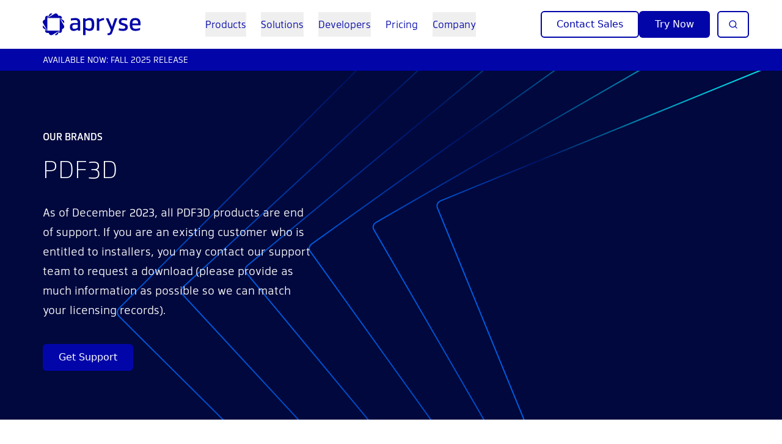

--- FILE ---
content_type: text/html; charset=utf-8
request_url: https://apryse.com/brands/pdf3d
body_size: 31229
content:
<!DOCTYPE html><html lang="en"><head><meta charSet="utf-8"/><meta name="viewport" content="width=device-width, initial-scale=1"/><link rel="preload" as="image" imageSrcSet="https://cdn.sanity.io/images/fe63ite1/production/74bdbb9766b029aa5ebe21fcc4584544784be900-182x40.svg?q=80&amp;fit=clip&amp;auto=format&amp;w=160 1x, https://cdn.sanity.io/images/fe63ite1/production/74bdbb9766b029aa5ebe21fcc4584544784be900-182x40.svg?q=80&amp;fit=clip&amp;auto=format&amp;w=160 2x" fetchPriority="high"/><link rel="preload" as="image" href="/img/developers_graphic_full.svg" fetchPriority="high"/><link rel="stylesheet" href="https://cdn.apryse.com/1267f86/_next/static/css/86fed1bede3317bd.css" data-precedence="next"/><link rel="stylesheet" href="https://cdn.apryse.com/1267f86/_next/static/css/4716d117098e253a.css" data-precedence="next"/><link rel="preload" as="script" fetchPriority="low" href="https://cdn.apryse.com/1267f86/_next/static/chunks/webpack-a44aaa5e73b830b8.js"/><script src="https://cdn.apryse.com/1267f86/_next/static/chunks/fd9d1056-6a7243f9d6c79d8a.js" async=""></script><script src="https://cdn.apryse.com/1267f86/_next/static/chunks/23-230eb3286b3d5faa.js" async=""></script><script src="https://cdn.apryse.com/1267f86/_next/static/chunks/main-app-f9a1d4e8e65f8b84.js" async=""></script><script src="https://cdn.apryse.com/1267f86/_next/static/chunks/138-167f0914c1b88110.js" async=""></script><script src="https://cdn.apryse.com/1267f86/_next/static/chunks/599-a408d6b8d63f957d.js" async=""></script><script src="https://cdn.apryse.com/1267f86/_next/static/chunks/203-b7f066772b9ea5ea.js" async=""></script><script src="https://cdn.apryse.com/1267f86/_next/static/chunks/app/layout-a9cb1bca1a13f4b7.js" async=""></script><script src="https://cdn.apryse.com/1267f86/_next/static/chunks/828-fa157d6805c67d67.js" async=""></script><script src="https://cdn.apryse.com/1267f86/_next/static/chunks/622-8b2281b2c3d35024.js" async=""></script><script src="https://cdn.apryse.com/1267f86/_next/static/chunks/668-8c7a408cf2eda0ba.js" async=""></script><script src="https://cdn.apryse.com/1267f86/_next/static/chunks/371-8de912e4cc769e2f.js" async=""></script><script src="https://cdn.apryse.com/1267f86/_next/static/chunks/app/%5B%5B...slug%5D%5D/page-e1ffdb5216fe9264.js" async=""></script><link rel="apple-touch-icon" sizes="180x180" href="/apple-touch-icon.png"/><link rel="icon" type="image/svg" href="/favicon.svg"/><link rel="manifest" href="/site.webmanifest"/><link rel="mask-icon" href="/safari-pinned-tab.svg" color="#5bbad5"/><meta name="msapplication-TileColor" content="#ffc40d"/><meta name="theme-color" content="#ffffff"/><title>PDF3D | Apryse</title><meta name="description" content="Apryse has acquired PDF3D, a leading name in 3D PDF software. The PDF3D suite of products are innovative, and designed for the future."/><link rel="canonical" href="https://apryse.com/brands/pdf3d"/><meta property="og:title" content="PDF3D | Apryse"/><meta property="og:description" content="Apryse has acquired PDF3D, a leading name in 3D PDF software. The PDF3D suite of products are innovative, and designed for the future."/><meta property="og:url" content="https://apryse.com/brands/pdf3d"/><meta property="og:site_name" content="Apryse"/><meta property="og:image" content="https://apryse.com/img/apryse-preview-image.png"/><meta property="og:type" content="website"/><meta name="twitter:card" content="summary_large_image"/><meta name="twitter:title" content="PDF3D | Apryse"/><meta name="twitter:description" content="Apryse has acquired PDF3D, a leading name in 3D PDF software. The PDF3D suite of products are innovative, and designed for the future."/><meta name="twitter:image" content="https://apryse.com/img/apryse-preview-image.png"/><script async="">(function(d) {
              var config = {
                kitId: 'lmh8prj',
                scriptTimeout: 3000,
                async: true
              },
              h=d.documentElement,t=setTimeout(function(){h.className=h.className.replace(/wf-loading/g,"")+" wf-inactive";},config.scriptTimeout),tk=d.createElement("script"),f=false,s=d.getElementsByTagName("script")[0],a;h.className+=" wf-loading";tk.src='https://use.typekit.net/'+config.kitId+'.js';tk.async=true;tk.onload=tk.onreadystatechange=function(){a=this.readyState;if(f||a&&a!="complete"&&a!="loaded")return;f=true;clearTimeout(t);try{Typekit.load(config)}catch(e){}};s.parentNode.insertBefore(tk,s)
            })(document);</script><script src="https://cdn.apryse.com/1267f86/_next/static/chunks/polyfills-78c92fac7aa8fdd8.js" noModule=""></script></head><body><div class="w-full max-w-screen flex justify-center  bg-white"><div class="w-full mx-4 max-w-[1140px] "><div class="w-full h-20 flex justify-center z-50 bg-white"><span class="fixed left-0 w-full h-20 z-[51] bg-white"></span><nav class="fixed max-w-[1172px] w-full flex bg-white justify-between items-center h-20 py-4 z-[52]"><a href="/"><div class="flex items-center ml-4"><div class="object-contain aspect-auto"><img alt="company logo" fetchPriority="high" width="160" height="35.16483516483517" decoding="async" data-nimg="1" style="color:transparent;height:100%;object-fit:contain" srcSet="https://cdn.sanity.io/images/fe63ite1/production/74bdbb9766b029aa5ebe21fcc4584544784be900-182x40.svg?q=80&amp;fit=clip&amp;auto=format&amp;w=160 1x, https://cdn.sanity.io/images/fe63ite1/production/74bdbb9766b029aa5ebe21fcc4584544784be900-182x40.svg?q=80&amp;fit=clip&amp;auto=format&amp;w=160 2x" src="https://cdn.sanity.io/images/fe63ite1/production/74bdbb9766b029aa5ebe21fcc4584544784be900-182x40.svg?q=80&amp;fit=clip&amp;auto=format&amp;w=160"/></div></div></a><div class="flex justify-between"><div class="lg:flex lg:space-x-6 lg:items-center hidden"><div class="flex align-middle " data-headlessui-state=""><div class="relative"><button class="py-2 focus:outline-none" id="headlessui-popover-button-:R39aja:" type="button" aria-expanded="false" data-headlessui-state=""><p class="p text-indigo hover:text-light-blue">Products</p></button><span class="w-0 h-0 transition-opacity ease-out border-t-0 border-r-[15px] border-b-[15px] border-l-[15px] border-transparent border-b-white absolute -bottom-[9px] left-[20%] right-[80%] z-20 opacity-0"></span></div><div class="absolute z-10 top-16 drop-shadow-2xl rounded bg-white left-0 right-0 mx-auto w-max" hidden="" style="display:none"><div class="flex-col gap-8 pt-[35px] px-[55px] pb-[45px] rounded-t bg-white" id="headlessui-popover-panel-:R39ajaH1:" tabindex="-1" hidden="" style="display:none" data-headlessui-state=""><div class="grid grid-flow-col auto-cols-max gap-8 w-auto max-w-[1000px] bg-white"><div class="flex flex-col w-[230px]"><div class="mb-4 text-nav-grey"><div class="w-full font-[400] pb-[18px] border-b text-[14px] text-indigo hover:text-light-blue flex items-center gap-1.5"><a class="flex items-center gap-1 w-[230px]" href="/developers"><p class="p1 text-inherit">SDKs</p><svg class="mb-auto h-[16px] w-[16px]" xmlns="http://www.w3.org/2000/svg" width="24" height="24" viewBox="0 0 24 24" fill="pdftron" transform="msFilter:"><path d="M10.707 17.707 16.414 12l-5.707-5.707-1.414 1.414L13.586 12l-4.293 4.293z"></path></svg></a></div></div><div class="grid grid-cols-1 gap-x-6 gap-y-8 text-left pt-4 pb-7"><a class="flex gap-3 text-indigo hover:text-light-blue group " href="/products/webviewer"><div class=""><div class="w-8"><img alt="Sanity Image" loading="lazy" width="32" height="32" decoding="async" data-nimg="1" style="color:transparent;height:100%;object-fit:cover" srcSet="https://cdn.sanity.io/images/fe63ite1/production/0a88446b5d83d3dfd0969aee8f51a5428274386e-800x800.svg?q=80&amp;fit=clip&amp;auto=format&amp;w=32 1x, https://cdn.sanity.io/images/fe63ite1/production/0a88446b5d83d3dfd0969aee8f51a5428274386e-800x800.svg?q=80&amp;fit=clip&amp;auto=format&amp;w=32 2x" src="https://cdn.sanity.io/images/fe63ite1/production/0a88446b5d83d3dfd0969aee8f51a5428274386e-800x800.svg?q=80&amp;fit=clip&amp;auto=format&amp;w=32"/></div></div><div class="w-full"><div class="flex items-center gap-1.5 w-[100%]"><p class="p font-normal group-hover:text-light-blue">Web</p></div><div><p class="p text-black text-base sm:text-p-small max-w-[180px]">Render and process documents all within the security of the browser</p></div></div></a><a class="flex gap-3 text-indigo hover:text-light-blue group " href="/products/mobile-sdk"><div class=""><div class="w-8"><img alt="Sanity Image" loading="lazy" width="32" height="32" decoding="async" data-nimg="1" style="color:transparent;height:100%;object-fit:cover" srcSet="https://cdn.sanity.io/images/fe63ite1/production/8eee79992e13d2e741e89308bb67e3890c373fc2-650x650.svg?q=80&amp;fit=clip&amp;auto=format&amp;w=32 1x, https://cdn.sanity.io/images/fe63ite1/production/8eee79992e13d2e741e89308bb67e3890c373fc2-650x650.svg?q=80&amp;fit=clip&amp;auto=format&amp;w=32 2x" src="https://cdn.sanity.io/images/fe63ite1/production/8eee79992e13d2e741e89308bb67e3890c373fc2-650x650.svg?q=80&amp;fit=clip&amp;auto=format&amp;w=32"/></div></div><div class="w-full"><div class="flex items-center gap-1.5 w-[100%]"><p class="p font-normal group-hover:text-light-blue">Mobile</p></div><div><p class="p text-black text-base sm:text-p-small max-w-[180px]">Deliver consistent document experiences for mobile form factors</p></div></div></a><a class="flex gap-3 text-indigo hover:text-light-blue group " href="/products/core-sdk"><div class=""><div class="w-8"><img alt="Sanity Image" loading="lazy" width="32" height="32" decoding="async" data-nimg="1" style="color:transparent;height:100%;object-fit:cover" srcSet="https://cdn.sanity.io/images/fe63ite1/production/a701d51fb88707fc2e313315407aefd5f6f993f5-48x48.svg?q=80&amp;fit=clip&amp;auto=format&amp;w=32 1x, https://cdn.sanity.io/images/fe63ite1/production/a701d51fb88707fc2e313315407aefd5f6f993f5-48x48.svg?q=80&amp;fit=clip&amp;auto=format&amp;w=32 2x" src="https://cdn.sanity.io/images/fe63ite1/production/a701d51fb88707fc2e313315407aefd5f6f993f5-48x48.svg?q=80&amp;fit=clip&amp;auto=format&amp;w=32"/></div></div><div class="w-full"><div class="flex items-center gap-1.5 w-[100%]"><p class="p font-normal group-hover:text-light-blue">Server </p></div><div><p class="p text-black text-base sm:text-p-small max-w-[180px]">Embed document processing into your backend applications </p></div></div></a><a class="flex gap-3 text-indigo hover:text-light-blue group " href="/scanbot"><div class=""><div class="w-8"><img alt="Sanity Image" loading="lazy" width="32" height="32" decoding="async" data-nimg="1" style="color:transparent;height:100%;object-fit:cover" srcSet="https://cdn.sanity.io/images/fe63ite1/production/45342c337ce06018458a08ef23d02bdbe14d4857-800x800.svg?q=80&amp;fit=clip&amp;auto=format&amp;w=32 1x, https://cdn.sanity.io/images/fe63ite1/production/45342c337ce06018458a08ef23d02bdbe14d4857-800x800.svg?q=80&amp;fit=clip&amp;auto=format&amp;w=32 2x" src="https://cdn.sanity.io/images/fe63ite1/production/45342c337ce06018458a08ef23d02bdbe14d4857-800x800.svg?q=80&amp;fit=clip&amp;auto=format&amp;w=32"/></div></div><div class="w-full"><div class="flex items-center gap-1.5 w-[100%]"><p class="p font-normal group-hover:text-light-blue">Scanbot SDK</p></div><div><p class="p text-black text-base sm:text-p-small max-w-[180px]">Scanbot SDKs - Add document and barcode scanning to mobile and web apps.</p></div></div></a><a class="flex gap-3 text-indigo hover:text-light-blue group " href="/products/fluent"><div class=""><div class="w-8"><img alt="Sanity Image" loading="lazy" width="32" height="32" decoding="async" data-nimg="1" style="color:transparent;height:100%;object-fit:cover" srcSet="https://cdn.sanity.io/images/fe63ite1/production/3003364d12feb477f4bc2f9bc34b0889da32bdcf-800x800.svg?q=80&amp;fit=clip&amp;auto=format&amp;w=32 1x, https://cdn.sanity.io/images/fe63ite1/production/3003364d12feb477f4bc2f9bc34b0889da32bdcf-800x800.svg?q=80&amp;fit=clip&amp;auto=format&amp;w=32 2x" src="https://cdn.sanity.io/images/fe63ite1/production/3003364d12feb477f4bc2f9bc34b0889da32bdcf-800x800.svg?q=80&amp;fit=clip&amp;auto=format&amp;w=32"/></div></div><div class="w-full"><div class="flex items-center gap-1.5 w-[100%]"><p class="p font-normal group-hover:text-light-blue">Fluent</p></div><div><p class="p text-black text-base sm:text-p-small max-w-[180px]">Create, manage, and automate reports in the convenience of MS Office</p></div></div></a></div></div><div class="flex flex-col w-[230px]"><div class="mb-4 text-nav-grey"><div class="w-full font-[400] pb-[18px] border-b text-[14px] undefined flex items-center gap-1.5"><p class="p text-grey text-p-small">Platform Integrations</p></div></div><div class="grid grid-cols-1 gap-x-6 gap-y-8 text-left pt-4 pb-7"><a class="flex gap-3 text-indigo hover:text-light-blue group mb-[-5px]" href="/capabilities/integrations/salesforce"><div class="m-auto"><div class="w-5"><img alt="Sanity Image" loading="lazy" width="32" height="32" decoding="async" data-nimg="1" style="color:transparent;height:100%;object-fit:cover" srcSet="https://cdn.sanity.io/images/fe63ite1/production/b0ab65b3028cc323a96259c15bf200e2c4223d2d-27x27.svg?q=80&amp;fit=clip&amp;auto=format&amp;w=32 1x, https://cdn.sanity.io/images/fe63ite1/production/b0ab65b3028cc323a96259c15bf200e2c4223d2d-27x27.svg?q=80&amp;fit=clip&amp;auto=format&amp;w=32 2x" src="https://cdn.sanity.io/images/fe63ite1/production/b0ab65b3028cc323a96259c15bf200e2c4223d2d-27x27.svg?q=80&amp;fit=clip&amp;auto=format&amp;w=32"/></div></div><div class="w-full"><div class="flex items-center gap-1.5 w-[100%]"><p class="p font-normal group-hover:text-light-blue">Salesforce</p></div><div><p class="p text-black text-base sm:text-p-small max-w-[180px]"></p></div></div></a><a class="flex gap-3 text-indigo hover:text-light-blue group mb-[-5px]" href="/plugins/appian"><div class="m-auto"><div class="w-5"><img alt="Sanity Image" loading="lazy" width="32" height="32" decoding="async" data-nimg="1" style="color:transparent;height:100%;object-fit:cover" srcSet="https://cdn.sanity.io/images/fe63ite1/production/8b045bf6d5a5459deeef6b308cb2bdd4f4d7417e-27x27.svg?q=80&amp;fit=clip&amp;auto=format&amp;w=32 1x, https://cdn.sanity.io/images/fe63ite1/production/8b045bf6d5a5459deeef6b308cb2bdd4f4d7417e-27x27.svg?q=80&amp;fit=clip&amp;auto=format&amp;w=32 2x" src="https://cdn.sanity.io/images/fe63ite1/production/8b045bf6d5a5459deeef6b308cb2bdd4f4d7417e-27x27.svg?q=80&amp;fit=clip&amp;auto=format&amp;w=32"/></div></div><div class="w-full"><div class="flex items-center gap-1.5 w-[100%]"><p class="p font-normal group-hover:text-light-blue">Appian</p></div><div><p class="p text-black text-base sm:text-p-small max-w-[180px]"></p></div></div></a><a class="flex gap-3 text-indigo hover:text-light-blue group mb-[-5px]" href="/capabilities/integrations/mendix"><div class="m-auto"><div class="w-5"><img alt="Sanity Image" loading="lazy" width="32" height="32" decoding="async" data-nimg="1" style="color:transparent;height:100%;object-fit:cover" srcSet="https://cdn.sanity.io/images/fe63ite1/production/e2019d603356edbd9af559b400a5a6677db51338-27x27.svg?q=80&amp;fit=clip&amp;auto=format&amp;w=32 1x, https://cdn.sanity.io/images/fe63ite1/production/e2019d603356edbd9af559b400a5a6677db51338-27x27.svg?q=80&amp;fit=clip&amp;auto=format&amp;w=32 2x" src="https://cdn.sanity.io/images/fe63ite1/production/e2019d603356edbd9af559b400a5a6677db51338-27x27.svg?q=80&amp;fit=clip&amp;auto=format&amp;w=32"/></div></div><div class="w-full"><div class="flex items-center gap-1.5 w-[100%]"><p class="p font-normal group-hover:text-light-blue">Mendix</p></div><div><p class="p text-black text-base sm:text-p-small max-w-[180px]"></p></div></div></a><a class="flex gap-3 text-indigo hover:text-light-blue group mb-[-5px]" href="/plugins/outsystems"><div class="m-auto"><div class="w-5"><img alt="Sanity Image" loading="lazy" width="32" height="32" decoding="async" data-nimg="1" style="color:transparent;height:100%;object-fit:cover" srcSet="https://cdn.sanity.io/images/fe63ite1/production/0abbb308a5dfeeb360718254a65141c5babe7729-27x27.svg?q=80&amp;fit=clip&amp;auto=format&amp;w=32 1x, https://cdn.sanity.io/images/fe63ite1/production/0abbb308a5dfeeb360718254a65141c5babe7729-27x27.svg?q=80&amp;fit=clip&amp;auto=format&amp;w=32 2x" src="https://cdn.sanity.io/images/fe63ite1/production/0abbb308a5dfeeb360718254a65141c5babe7729-27x27.svg?q=80&amp;fit=clip&amp;auto=format&amp;w=32"/></div></div><div class="w-full"><div class="flex items-center gap-1.5 w-[100%]"><p class="p font-normal group-hover:text-light-blue">OutSystems</p></div><div><p class="p text-black text-base sm:text-p-small max-w-[180px]"></p></div></div></a><a class="flex gap-3 text-indigo hover:text-light-blue group mb-[-5px]" href="/plugins/sharepoint"><div class="m-auto"><div class="w-5"><img alt="Sanity Image" loading="lazy" width="32" height="32" decoding="async" data-nimg="1" style="color:transparent;height:100%;object-fit:cover" srcSet="https://cdn.sanity.io/images/fe63ite1/production/4dbb9dddead9a4dbb057bc3c6f5b9af34b258052-27x27.svg?q=80&amp;fit=clip&amp;auto=format&amp;w=32 1x, https://cdn.sanity.io/images/fe63ite1/production/4dbb9dddead9a4dbb057bc3c6f5b9af34b258052-27x27.svg?q=80&amp;fit=clip&amp;auto=format&amp;w=32 2x" src="https://cdn.sanity.io/images/fe63ite1/production/4dbb9dddead9a4dbb057bc3c6f5b9af34b258052-27x27.svg?q=80&amp;fit=clip&amp;auto=format&amp;w=32"/></div></div><div class="w-full"><div class="flex items-center gap-1.5 w-[100%]"><p class="p font-normal group-hover:text-light-blue">SharePoint</p></div><div><p class="p text-black text-base sm:text-p-small max-w-[180px]"></p></div></div></a></div></div><div class="flex flex-col w-[230px]"><div class="mb-4 text-nav-grey"><div class="w-full font-[400] pb-[18px] border-b text-[14px] undefined flex items-center gap-1.5"><p class="p text-grey text-p-small">End User Applications</p></div></div><div class="grid grid-cols-1 gap-x-6 gap-y-8 text-left pt-4 pb-7"><a class="flex gap-3 text-indigo hover:text-light-blue group " href="/products/xodo"><div class=""><div class="w-8"><img alt="Sanity Image" loading="lazy" width="32" height="32" decoding="async" data-nimg="1" style="color:transparent;height:100%;object-fit:cover" srcSet="https://cdn.sanity.io/images/fe63ite1/production/a0bf3137ef6f748d4b14ca11e690ce1d07b3a1be-800x800.svg?q=80&amp;fit=clip&amp;auto=format&amp;w=32 1x, https://cdn.sanity.io/images/fe63ite1/production/a0bf3137ef6f748d4b14ca11e690ce1d07b3a1be-800x800.svg?q=80&amp;fit=clip&amp;auto=format&amp;w=32 2x" src="https://cdn.sanity.io/images/fe63ite1/production/a0bf3137ef6f748d4b14ca11e690ce1d07b3a1be-800x800.svg?q=80&amp;fit=clip&amp;auto=format&amp;w=32"/></div></div><div class="w-full"><div class="flex items-center gap-1.5 w-[100%]"><p class="p font-normal group-hover:text-light-blue">Xodo</p></div><div><p class="p text-black text-base sm:text-p-small max-w-[180px]">Edit, merge, and sign PDFs in one solution</p></div></div></a><a target="_blank" class="flex gap-3 text-indigo hover:text-light-blue group " href="https://eversign.com"><div class=""><div class="w-8"><img alt="Sanity Image" loading="lazy" width="32" height="29.97606837606838" decoding="async" data-nimg="1" style="color:transparent;height:100%;object-fit:cover" srcSet="https://cdn.sanity.io/images/fe63ite1/production/d0438033470f8baa767f6519e8d835e87a94b0f8-585x548.svg?q=80&amp;fit=clip&amp;auto=format&amp;w=32 1x, https://cdn.sanity.io/images/fe63ite1/production/d0438033470f8baa767f6519e8d835e87a94b0f8-585x548.svg?q=80&amp;fit=clip&amp;auto=format&amp;w=32 2x" src="https://cdn.sanity.io/images/fe63ite1/production/d0438033470f8baa767f6519e8d835e87a94b0f8-585x548.svg?q=80&amp;fit=clip&amp;auto=format&amp;w=32"/></div></div><div class="w-full"><div class="flex items-center gap-1.5 w-[100%]"><p class="p font-normal group-hover:text-light-blue">Xodo Sign</p></div><div><p class="p text-black text-base sm:text-p-small max-w-[180px]">Securely send, approve and sign documents online</p></div></div></a></div></div></div><div class="flex gap-8"></div></div><div class="w-full bg-light-grey py-6 px-[60px] rounded-b flex justify-between"><div><div class="hover:text-light-blue text-indigo w-min whitespace-nowrap"><a href="/capabilities"><p class="p text-inherit">View Capabilities</p></a></div></div><div><div class="hover:text-light-blue text-indigo w-min whitespace-nowrap"><a href="/pricing"><p class="p text-inherit">Pricing</p></a></div></div></div></div></div><div class="flex align-middle" data-headlessui-state=""><div class="relative"><button class="py-2 focus:outline-none" id="headlessui-popover-button-:R59aja:" type="button" aria-expanded="false" data-headlessui-state=""><p class="p text-indigo hover:text-light-blue">Solutions</p></button><span class="w-0 h-0 transition-opacity ease-out border-t-0 border-r-[15px] border-b-[15px] border-l-[15px] border-transparent border-b-white absolute -bottom-[9px] left-[20%] right-[80%] z-20 opacity-0"></span></div><div class="absolute z-10 top-16 drop-shadow-2xl rounded bg-white left-0 right-0 mx-auto w-max" hidden="" style="display:none"><div class="flex-col gap-6 py-12 px-[60px] bg-white" id="headlessui-popover-panel-:R59ajaH1:" tabindex="-1" hidden="" style="display:none" data-headlessui-state=""><div class="grid grid-cols-2 gap-6 bg-white"><div class="flex flex-col min-w-[270px]"><div class="mb-4 text-indigo"><div class="w-min whitespace-nowrap hover:text-light-blue cursor-pointer flex align-bottom gap-1.5"><a class="flex align-bottom gap-1.5 items-center" href="/industries"><p class="p1 font-bold">By Industry</p><svg class="pt-0.5" xmlns="http://www.w3.org/2000/svg" width="18" height="18" viewBox="0 0 24 24" fill="pdftron" transform="msFilter:"><path d="M10.707 17.707 16.414 12l-5.707-5.707-1.414 1.414L13.586 12l-4.293 4.293z"></path></svg></a></div></div><div class="border-t gap-x-6 gap-y-4 text-left pt-7 pb-8 grid grid-cols-1"><a href="/industries/software"><div class="text-indigo whitespace-nowrap flex gap-3 cursor-pointer group"><p class="p font-normal group-hover:text-light-blue">Software Companies</p></div></a><a href="/industries/public-sector"><div class="text-indigo whitespace-nowrap flex gap-3 cursor-pointer group"><p class="p font-normal group-hover:text-light-blue">Public Sector</p></div></a><a href="/industries/healthcare"><div class="text-indigo whitespace-nowrap flex gap-3 cursor-pointer group"><p class="p font-normal group-hover:text-light-blue">Healthcare &amp; EHR</p></div></a><a href="/industries/aec"><div class="text-indigo whitespace-nowrap flex gap-3 cursor-pointer group"><p class="p font-normal group-hover:text-light-blue">Architecture, Engineering and Construction</p></div></a><a href="/industries/legal"><div class="text-indigo whitespace-nowrap flex gap-3 cursor-pointer group"><p class="p font-normal group-hover:text-light-blue">Legal &amp; Courts</p></div></a><a href="/industries/life-sciences-and-pharma"><div class="text-indigo whitespace-nowrap flex gap-3 cursor-pointer group"><p class="p font-normal group-hover:text-light-blue">Pharma &amp; Life Sciences</p></div></a><a href="/industries/financial-services"><div class="text-indigo whitespace-nowrap flex gap-3 cursor-pointer group"><p class="p font-normal group-hover:text-light-blue">Financial Services</p></div></a></div></div><div class="flex flex-col min-w-[270px]"><div class="mb-4 text-indigo"><div class="w-min whitespace-nowrap hover:text-light-blue cursor-pointer flex align-bottom gap-1.5"><a class="flex align-bottom gap-1.5 items-center" href="/capabilities"><p class="p1 font-bold">By Capability</p><svg class="pt-0.5" xmlns="http://www.w3.org/2000/svg" width="18" height="18" viewBox="0 0 24 24" fill="pdftron" transform="msFilter:"><path d="M10.707 17.707 16.414 12l-5.707-5.707-1.414 1.414L13.586 12l-4.293 4.293z"></path></svg></a></div></div><div class="border-t gap-x-6 gap-y-4 text-left pt-7 pb-8 grid grid-cols-2"><a href="/capabilities/viewing"><div class="text-indigo whitespace-nowrap flex gap-3 cursor-pointer group"><p class="p1 font-normal group-hover:text-light-blue">Viewing</p></div></a><a href="/capabilities/document-generation"><div class="text-indigo whitespace-nowrap flex gap-3 cursor-pointer group"><p class="p1 font-normal group-hover:text-light-blue">Document Generation</p></div></a><a href="/capabilities/annotation"><div class="text-indigo whitespace-nowrap flex gap-3 cursor-pointer group"><p class="p1 font-normal group-hover:text-light-blue">Annotation</p></div></a><a href="/capabilities/page-manipulation"><div class="text-indigo whitespace-nowrap flex gap-3 cursor-pointer group"><p class="p1 font-normal group-hover:text-light-blue">Page Manipulation</p></div></a><a href="/capabilities/form-filler"><div class="text-indigo whitespace-nowrap flex gap-3 cursor-pointer group"><p class="p1 font-normal group-hover:text-light-blue">Forms</p></div></a><a href="/capabilities/docx-editor"><div class="text-indigo whitespace-nowrap flex gap-3 cursor-pointer group"><p class="p1 font-normal group-hover:text-light-blue">DOCX Editor</p></div></a><a href="/capabilities/digital-signature"><div class="text-indigo whitespace-nowrap flex gap-3 cursor-pointer group"><p class="p1 font-normal group-hover:text-light-blue">Digital Signatures</p></div></a><a href="/capabilities/redaction"><div class="text-indigo whitespace-nowrap flex gap-3 cursor-pointer group"><p class="p1 font-normal group-hover:text-light-blue">Redaction</p></div></a><a href="/capabilities/conversion"><div class="text-indigo whitespace-nowrap flex gap-3 cursor-pointer group"><p class="p1 font-normal group-hover:text-light-blue">File Conversion</p></div></a><a href="/capabilities/search"><div class="text-indigo whitespace-nowrap flex gap-3 cursor-pointer group"><p class="p1 font-normal group-hover:text-light-blue">Search</p></div></a><a href="/capabilities/conversion/pdfa"><div class="text-indigo whitespace-nowrap flex gap-3 cursor-pointer group"><p class="p1 font-normal group-hover:text-light-blue">PDF/A</p></div></a><a href="/capabilities/pdf-editing"><div class="text-indigo whitespace-nowrap flex gap-3 cursor-pointer group"><p class="p1 font-normal group-hover:text-light-blue">PDF Editing</p></div></a><a href="/capabilities/conversion/pdf-to-office"><div class="text-indigo whitespace-nowrap flex gap-3 cursor-pointer group"><p class="p1 font-normal group-hover:text-light-blue">PDF to Office</p></div></a><a href="/capabilities/spreadsheet-editor"><div class="text-indigo whitespace-nowrap flex gap-3 cursor-pointer group"><p class="p1 font-normal group-hover:text-light-blue">Spreadsheet Editor</p></div></a><a href="/capabilities/measurement"><div class="text-indigo whitespace-nowrap flex gap-3 cursor-pointer group"><p class="p1 font-normal group-hover:text-light-blue">Measurement Tools</p></div></a><a href="/capabilities/smart-data-extraction"><div class="text-indigo whitespace-nowrap flex gap-3 cursor-pointer group"><p class="p1 font-normal group-hover:text-light-blue">Smart Data Extraction</p></div></a><a href="/products/core-sdk/cad"><div class="text-indigo whitespace-nowrap flex gap-3 cursor-pointer group"><p class="p1 font-normal group-hover:text-light-blue">CAD</p></div></a><a href="/capabilities/ocr"><div class="text-indigo whitespace-nowrap flex gap-3 cursor-pointer group"><p class="p1 font-normal group-hover:text-light-blue">OCR</p></div></a><a href="/capabilities/document-security"><div class="text-indigo whitespace-nowrap flex gap-3 cursor-pointer group"><p class="p1 font-normal group-hover:text-light-blue">Document Security</p></div></a><a href="/capabilities/optimize"><div class="text-indigo whitespace-nowrap flex gap-3 cursor-pointer group"><p class="p1 font-normal group-hover:text-light-blue">PDF Optimizer</p></div></a><a href="/capabilities/barcode"><div class="text-indigo whitespace-nowrap flex gap-3 cursor-pointer group"><p class="p1 font-normal group-hover:text-light-blue">Barcode SDK</p></div></a></div></div></div><div class="flex gap-6"><div class="w-min whitespace-nowrap hover:text-light-blue"><p class="p1 w-[363px]"><a href="/industries">View all industries</a></p></div><div class="w-min whitespace-nowrap hover:text-light-blue"><p class="p1 w-[363px]"><a href="/capabilities">View all capabilities</a></p></div></div></div></div></div><div class="flex align-middle " data-headlessui-state=""><div class="relative"><button class="py-2 focus:outline-none" id="headlessui-popover-button-:R79aja:" type="button" aria-expanded="false" data-headlessui-state=""><p class="p text-indigo hover:text-light-blue">Developers</p></button><span class="w-0 h-0 transition-opacity ease-out border-t-0 border-r-[15px] border-b-[15px] border-l-[15px] border-transparent border-b-white absolute -bottom-[9px] left-[20%] right-[80%] z-20 opacity-0"></span></div><div class="absolute z-10 top-16 drop-shadow-2xl rounded bg-white left-0 right-0 mx-auto w-max" hidden="" style="display:none"><div class="flex-col gap-8 pt-[35px] px-[55px] pb-[45px] rounded-t bg-white" id="headlessui-popover-panel-:R79ajaH1:" tabindex="-1" hidden="" style="display:none" data-headlessui-state=""><div class="grid grid-flow-col auto-cols-max gap-8 w-auto max-w-[1000px] bg-white"><div class="flex flex-col w-[230px]"><div class="mb-4 text-nav-grey"><div class="w-full font-[400] pb-[18px] border-b text-[14px] text-indigo hover:text-light-blue flex items-center gap-1.5"><a target="_blank" class="flex items-center gap-1 w-[230px]" href="https://docs.apryse.com"><p class="p1 text-inherit">Documentation</p><svg class="mb-auto h-[16px] w-[16px]" xmlns="http://www.w3.org/2000/svg" width="24" height="24" viewBox="0 0 24 24" fill="pdftron" transform="msFilter:"><path d="M10.707 17.707 16.414 12l-5.707-5.707-1.414 1.414L13.586 12l-4.293 4.293z"></path></svg></a></div></div><div class="grid grid-cols-1 gap-x-6 gap-y-8 text-left pt-4 pb-7"><a target="_blank" class="flex gap-3 text-indigo hover:text-light-blue group mb-[-5px]" href="https://docs.apryse.com/web/guides/get-started"><div class="m-auto"></div><div class="w-full"><div class="flex items-center gap-1.5 w-[100%]"><p class="p font-normal group-hover:text-light-blue">Web SDK</p></div><div><p class="p text-black text-base sm:text-p-small max-w-[180px]"></p></div></div></a><a target="_blank" class="flex gap-3 text-indigo hover:text-light-blue group mb-[-5px]" href="https://docs.apryse.com/core/guides/get-started"><div class="m-auto"></div><div class="w-full"><div class="flex items-center gap-1.5 w-[100%]"><p class="p font-normal group-hover:text-light-blue">Server SDK</p></div><div><p class="p text-black text-base sm:text-p-small max-w-[180px]"></p></div></div></a><a target="_blank" class="flex gap-3 text-indigo hover:text-light-blue group mb-[-5px]" href="https://docs.apryse.com/mobile"><div class="m-auto"></div><div class="w-full"><div class="flex items-center gap-1.5 w-[100%]"><p class="p font-normal group-hover:text-light-blue">Mobile SDK</p></div><div><p class="p text-black text-base sm:text-p-small max-w-[180px]"></p></div></div></a><a target="_blank" class="flex gap-3 text-indigo hover:text-light-blue group mb-[-5px]" href="https://fluent.apryse.com/documentation"><div class="m-auto"></div><div class="w-full"><div class="flex items-center gap-1.5 w-[100%]"><p class="p font-normal group-hover:text-light-blue">Fluent</p></div><div><p class="p text-black text-base sm:text-p-small max-w-[180px]"></p></div></div></a></div></div><div class="flex flex-col w-[230px]"><div class="mb-4 text-nav-grey"><div class="w-full font-[400] pb-[18px] border-b text-[14px] text-indigo hover:text-light-blue flex items-center gap-1.5"><a target="_blank" class="flex items-center gap-1 w-[230px]" href="https://community.apryse.com/"><p class="p1 text-inherit">Community</p><svg class="mb-auto h-[16px] w-[16px]" xmlns="http://www.w3.org/2000/svg" width="24" height="24" viewBox="0 0 24 24" fill="pdftron" transform="msFilter:"><path d="M10.707 17.707 16.414 12l-5.707-5.707-1.414 1.414L13.586 12l-4.293 4.293z"></path></svg></a></div></div><div class="grid grid-cols-1 gap-x-6 gap-y-8 text-left pt-4 pb-7"><a class="flex gap-3 text-indigo hover:text-light-blue group mb-[-5px]" href="/blog"><div class="m-auto"></div><div class="w-full"><div class="flex items-center gap-1.5 w-[100%]"><p class="p font-normal group-hover:text-light-blue">Blog</p></div><div><p class="p text-black text-base sm:text-p-small max-w-[180px]"></p></div></div></a><a target="_blank" rel="nofollow noreferrer" class="flex gap-3 text-indigo hover:text-light-blue group mb-[-5px]" href="https://discord.com/invite/c9dcvmpbbp"><div class="m-auto"></div><div class="w-full"><div class="flex items-center gap-1.5 w-[100%]"><p class="p font-normal group-hover:text-light-blue">Discord</p></div><div><p class="p text-black text-base sm:text-p-small max-w-[180px]"></p></div></div></a><a target="_blank" class="flex gap-3 text-indigo hover:text-light-blue group mb-[-5px]" href="https://community.apryse.com/"><div class="m-auto"></div><div class="w-full"><div class="flex items-center gap-1.5 w-[100%]"><p class="p font-normal group-hover:text-light-blue">Community Forum</p></div><div><p class="p text-black text-base sm:text-p-small max-w-[180px]"></p></div></div></a><a target="_blank" rel="nofollow noreferrer" class="flex gap-3 text-indigo hover:text-light-blue group mb-[-5px]" href="https://github.com/ApryseSDK"><div class="m-auto"></div><div class="w-full"><div class="flex items-center gap-1.5 w-[100%]"><p class="p font-normal group-hover:text-light-blue">Github</p></div><div><p class="p text-black text-base sm:text-p-small max-w-[180px]"></p></div></div></a></div></div><div class="flex flex-col w-[230px]"><div class="mb-4 text-nav-grey"><div class="w-full font-[400] pb-[18px] border-b text-[14px] undefined flex items-center gap-1.5"><p class="p text-grey text-p-small">Tools &amp; Resources</p></div></div><div class="grid grid-cols-1 gap-x-6 gap-y-8 text-left pt-4 pb-7"><a target="_blank" class="flex gap-3 text-indigo hover:text-light-blue group mb-[-5px]" href="https://showcase.apryse.com/"><div class="m-auto"></div><div class="w-full"><div class="flex items-center gap-1.5 w-[100%]"><p class="p font-normal group-hover:text-light-blue">Interactive Demo</p></div><div><p class="p text-black text-base sm:text-p-small max-w-[180px]"></p></div></div></a><a target="_blank" class="flex gap-3 text-indigo hover:text-light-blue group mb-[-5px]" href="https://dev.apryse.com"><div class="m-auto"></div><div class="w-full"><div class="flex items-center gap-1.5 w-[100%]"><p class="p font-normal group-hover:text-light-blue">Downloads</p></div><div><p class="p text-black text-base sm:text-p-small max-w-[180px]"></p></div></div></a><a class="flex gap-3 text-indigo hover:text-light-blue group mb-[-5px]" href="/support"><div class="m-auto"></div><div class="w-full"><div class="flex items-center gap-1.5 w-[100%]"><p class="p font-normal group-hover:text-light-blue">Support</p></div><div><p class="p text-black text-base sm:text-p-small max-w-[180px]"></p></div></div></a><a class="flex gap-3 text-indigo hover:text-light-blue group mb-[-5px]" href="/releases"><div class="m-auto"></div><div class="w-full"><div class="flex items-center gap-1.5 w-[100%]"><p class="p font-normal group-hover:text-light-blue">Releases</p></div><div><p class="p text-black text-base sm:text-p-small max-w-[180px]"></p></div></div></a></div></div></div><div class="flex gap-8"></div></div><div class="w-full bg-light-grey py-6 px-[60px] rounded-b flex justify-between"><div><div class="hover:text-light-blue text-indigo w-min whitespace-nowrap"><a target="_blank" href="https://docs.apryse.com"><p class="p text-inherit">See all docs</p></a></div></div></div></div></div><a href="/pricing" rel="noopener noreferrer" class=""><p class="p text-indigo py-2 cursor-pointer focus:outline-none  font-normal hover:text-light-blue">Pricing</p></a><div class="flex align-middle" data-headlessui-state=""><div class="relative"><button class="py-2 focus:outline-none" id="headlessui-popover-button-:Rb9aja:" type="button" aria-expanded="false" data-headlessui-state=""><p class="p text-indigo hover:text-light-blue">Company</p></button><span class="w-0 h-0 transition-opacity ease-out border-t-0 border-r-[15px] border-b-[15px] border-l-[15px] border-transparent border-b-white absolute -bottom-[9px] left-[20%] right-[80%] z-20 opacity-0"></span></div><div class="absolute z-10 top-16 drop-shadow-2xl rounded bg-white left-0 right-0 mx-auto w-max" hidden="" style="display:none"><div class="flex-col gap-6 py-12 px-[60px] bg-white" id="headlessui-popover-panel-:Rb9ajaH1:" tabindex="-1" hidden="" style="display:none" data-headlessui-state=""><div class="grid grid-cols-2 gap-6 bg-white"><div class="flex flex-col min-w-[270px]"><div class="mb-4 text-indigo"><div class="w-min whitespace-nowrap hover:text-light-blue cursor-pointer flex align-bottom gap-1.5"><a class="flex align-bottom gap-1.5 items-center" href="/company"><p class="p1 font-bold">Company</p><svg class="pt-0.5" xmlns="http://www.w3.org/2000/svg" width="18" height="18" viewBox="0 0 24 24" fill="pdftron" transform="msFilter:"><path d="M10.707 17.707 16.414 12l-5.707-5.707-1.414 1.414L13.586 12l-4.293 4.293z"></path></svg></a></div></div><div class="border-t gap-x-6 gap-y-4 text-left pt-7 pb-8 grid grid-cols-1"><a href="/company"><div class="text-indigo whitespace-nowrap flex gap-3 cursor-pointer group"><p class="p font-normal group-hover:text-light-blue">About Us</p></div></a><a href="/company/our-people"><div class="text-indigo whitespace-nowrap flex gap-3 cursor-pointer group"><p class="p font-normal group-hover:text-light-blue">Our People</p></div></a><a href="/customers"><div class="text-indigo whitespace-nowrap flex gap-3 cursor-pointer group"><p class="p font-normal group-hover:text-light-blue">Customers</p></div></a><a href="/company/careers"><div class="text-indigo whitespace-nowrap flex gap-3 cursor-pointer group"><p class="p font-normal group-hover:text-light-blue">Careers</p></div></a><a href="/contact-us"><div class="text-indigo whitespace-nowrap flex gap-3 cursor-pointer group"><p class="p font-normal group-hover:text-light-blue">Contact Us</p></div></a><a href="/partners"><div class="text-indigo whitespace-nowrap flex gap-3 cursor-pointer group"><p class="p font-normal group-hover:text-light-blue">Partners</p></div></a></div></div><div class="flex flex-col min-w-[270px]"><div class="mb-4 text-indigo"><div class="w-min whitespace-nowrap hover:text-light-blue cursor-pointer flex align-bottom gap-1.5"><a class="flex align-bottom gap-1.5 items-center" href="/blog"><p class="p1 font-bold">Resources</p><svg class="pt-0.5" xmlns="http://www.w3.org/2000/svg" width="18" height="18" viewBox="0 0 24 24" fill="pdftron" transform="msFilter:"><path d="M10.707 17.707 16.414 12l-5.707-5.707-1.414 1.414L13.586 12l-4.293 4.293z"></path></svg></a></div></div><div class="border-t gap-x-6 gap-y-4 text-left pt-7 pb-8 grid grid-cols-1"><a href="/blog"><div class="text-indigo whitespace-nowrap flex gap-3 cursor-pointer group"><p class="p font-normal group-hover:text-light-blue">Blog</p></div></a><a href="/AI-at-Apryse"><div class="text-indigo whitespace-nowrap flex gap-3 cursor-pointer group"><p class="p font-normal group-hover:text-light-blue">AI at Apryse</p></div></a><a href="/smart-data-extraction-sdk-evaluation"><div class="text-indigo whitespace-nowrap flex gap-3 cursor-pointer group"><p class="p font-normal group-hover:text-light-blue">Smart Data Extraction: The Complete Guide</p></div></a><a target="_blank" href="https://apryse.com/docx-editor-sdk-buying-guide"><div class="text-indigo whitespace-nowrap flex gap-3 cursor-pointer group"><p class="p font-normal group-hover:text-light-blue">Developer&#x27;s Guide to DOCX Editing</p></div></a><a href="/document-sdk-buying-guide"><div class="text-indigo whitespace-nowrap flex gap-3 cursor-pointer group"><p class="p font-normal group-hover:text-light-blue">Document SDK Buying Guide</p></div></a><a href="/webinar"><div class="text-indigo whitespace-nowrap flex gap-3 cursor-pointer group"><p class="p font-normal group-hover:text-light-blue">Webinars</p></div></a><a href="/case-studies"><div class="text-indigo whitespace-nowrap flex gap-3 cursor-pointer group"><p class="p font-normal group-hover:text-light-blue">Case Studies</p></div></a><a target="_blank" href="https://apryse.com/document-comparison-guide"><div class="text-indigo whitespace-nowrap flex gap-3 cursor-pointer group"><p class="p font-normal group-hover:text-light-blue">In-Depth Guide to Document Comparison</p></div></a></div></div></div><div class="flex gap-6"></div></div></div></div></div></div><div class="flex items-center"><div class="lg:flex lg:gap-3 hidden mr-3"><a class="text-p" href="/form/contact-sales"><button class="btn btn-md btn-outline-indigo text-p">Contact Sales</button></a><a target="_blank" class="text-p" href="https://docs.apryse.com/try-now"><button class="btn btn-md btn-primary text-p">Try Now</button></a></div><button id="search-trigger" class="flex items-center text-indigo font-semibold px-3
        lg:min-h-[44px] lg:box-border lg:px-4 lg:py-2 lg:rounded-md lg:font-medium 
        lg:border-2 lg:border-indigo lg:text-indigo lg:active:border-transparent lg:hover:border-light-blue lg:bg-transparent lg:active:bg-light-blue-indigo-center-y lg:bg-[length:300%] lg:active:bg-[center_left_35%] 
         mr-16 lg:mr-0"><svg xmlns="http://www.w3.org/2000/svg" class="h-4 w-4" fill="none" viewBox="0 0 24 24" stroke="currentColor" stroke-width="2"><path stroke-linecap="round" stroke-linejoin="round" d="M21 21l-4.35-4.35M11 19a8 8 0 100-16 8 8 0 000 16z"></path></svg><span class="ml-2 inline lg:hidden">Search</span></button></div></nav></div><div class="my-auto lg:hidden z-[10000]"><div class="flex-col justify-end" data-headlessui-state=""><div class="flex justify-end"><button class="group cursor-pointer mr-5 focus:outline-none h-10 fixed top-5 right-4 z-[1000] mobileNavHamburgerClick" aria-label="hamburger menu" id="headlessui-popover-button-:R2aja:" type="button" aria-expanded="false" data-headlessui-state=""><span class="w-6 h-0.5 block my-1 bg-indigo transition duration-300 ease-in-out "></span><span class="w-6 h-0.5 block my-1 bg-indigo transition duration-300 ease-in-out "></span><span class="w-6 h-0.5 block my-1 bg-indigo transition duration-300 ease-in-out "></span></button></div><div class="fixed -right-0 md:right-0 top-20 bottom-0 sm:bottom-[unset] sm:top-20 z-[99999]" hidden="" style="display:none"><div class="h-full" id="headlessui-popover-panel-:R2ajaH1:" tabindex="-1" hidden="" style="display:none" data-headlessui-state=""><nav class="h-full flex-col lg:space-x-8 lg:align-middle lg:hidden sm:min-w-[375px] w-screen sm:w-auto mb-4 shadow-md pl-6 pr-4 py-5 bg-white"><div class="h-full sm:h-full max-h-[calc(100vh-100px)] flex flex-col gap-5"><div class="overflow-y-scroll touch-pan-y scrollbar-hide space-y-8 h-full"><div><div class="pb-4 border-b border-[#CED4DA] mb-4 cursor-default"><p class="p  font-medium">Products</p></div><ul><li class="pt-[10px] pb-[14px] border-b border-[#E9ECEF] group flex items-center justify-between cursor-pointer"><p class="p  group-hover:text-light-blue">SDKs</p><svg class="pt-0.5 pr-2 text-[#CED4DA]" xmlns="http://www.w3.org/2000/svg" width="24" height="24" viewBox="0 0 24 24" fill="pdftron" transform="msFilter:"><path d="M10.707 17.707 16.414 12l-5.707-5.707-1.414 1.414L13.586 12l-4.293 4.293z"></path></svg></li><li class="pt-[10px] pb-[14px] border-b border-[#E9ECEF] group flex items-center justify-between cursor-pointer"><p class="p  group-hover:text-light-blue">Platform Integrations</p><svg class="pt-0.5 pr-2 text-[#CED4DA]" xmlns="http://www.w3.org/2000/svg" width="24" height="24" viewBox="0 0 24 24" fill="pdftron" transform="msFilter:"><path d="M10.707 17.707 16.414 12l-5.707-5.707-1.414 1.414L13.586 12l-4.293 4.293z"></path></svg></li><li class="pt-[10px] pb-[14px] border-b border-[#E9ECEF] group flex items-center justify-between cursor-pointer"><p class="p  group-hover:text-light-blue">End User Applications</p><svg class="pt-0.5 pr-2 text-[#CED4DA]" xmlns="http://www.w3.org/2000/svg" width="24" height="24" viewBox="0 0 24 24" fill="pdftron" transform="msFilter:"><path d="M10.707 17.707 16.414 12l-5.707-5.707-1.414 1.414L13.586 12l-4.293 4.293z"></path></svg></li></ul></div><div><div class="pb-4 border-b border-[#CED4DA] mb-4 cursor-default"><p class="p  font-medium">Solutions</p></div><ul><li class="pt-[10px] pb-[14px] border-b border-[#E9ECEF] group flex items-center justify-between cursor-pointer"><p class="p  group-hover:text-light-blue">By Industry</p><svg class="pt-0.5 pr-2 text-[#CED4DA]" xmlns="http://www.w3.org/2000/svg" width="24" height="24" viewBox="0 0 24 24" fill="pdftron" transform="msFilter:"><path d="M10.707 17.707 16.414 12l-5.707-5.707-1.414 1.414L13.586 12l-4.293 4.293z"></path></svg></li><li class="pt-[10px] pb-[14px] border-b border-[#E9ECEF] group flex items-center justify-between cursor-pointer"><p class="p  group-hover:text-light-blue">By Capability</p><svg class="pt-0.5 pr-2 text-[#CED4DA]" xmlns="http://www.w3.org/2000/svg" width="24" height="24" viewBox="0 0 24 24" fill="pdftron" transform="msFilter:"><path d="M10.707 17.707 16.414 12l-5.707-5.707-1.414 1.414L13.586 12l-4.293 4.293z"></path></svg></li></ul></div><div><div class="pb-4 border-b border-[#CED4DA] mb-4 cursor-default"><p class="p  font-medium">Developers</p></div><ul><li class="pt-[10px] pb-[14px] border-b border-[#E9ECEF] group flex items-center justify-between cursor-pointer"><p class="p  group-hover:text-light-blue">Documentation</p><svg class="pt-0.5 pr-2 text-[#CED4DA]" xmlns="http://www.w3.org/2000/svg" width="24" height="24" viewBox="0 0 24 24" fill="pdftron" transform="msFilter:"><path d="M10.707 17.707 16.414 12l-5.707-5.707-1.414 1.414L13.586 12l-4.293 4.293z"></path></svg></li><li class="pt-[10px] pb-[14px] border-b border-[#E9ECEF] group flex items-center justify-between cursor-pointer"><p class="p  group-hover:text-light-blue">Community</p><svg class="pt-0.5 pr-2 text-[#CED4DA]" xmlns="http://www.w3.org/2000/svg" width="24" height="24" viewBox="0 0 24 24" fill="pdftron" transform="msFilter:"><path d="M10.707 17.707 16.414 12l-5.707-5.707-1.414 1.414L13.586 12l-4.293 4.293z"></path></svg></li><li class="pt-[10px] pb-[14px] border-b border-[#E9ECEF] group flex items-center justify-between cursor-pointer"><p class="p  group-hover:text-light-blue">Tools &amp; Resources</p><svg class="pt-0.5 pr-2 text-[#CED4DA]" xmlns="http://www.w3.org/2000/svg" width="24" height="24" viewBox="0 0 24 24" fill="pdftron" transform="msFilter:"><path d="M10.707 17.707 16.414 12l-5.707-5.707-1.414 1.414L13.586 12l-4.293 4.293z"></path></svg></li></ul></div><div><a class="hover:text-light-blue group" href="/pricing"><div class="pb-4 border-b border-[#CED4DA] mb-4 cursor-pointer group-hover:text-light-blue flex items-center transition-all gap-1 group-hover:gap-1.5"><p class="p  font-medium group-hover:text-light-blue">Pricing</p><svg class="pt-1" xmlns="http://www.w3.org/2000/svg" width="24" height="24" viewBox="0 0 24 24" fill="pdftron" transform="msFilter:"><path d="M10.707 17.707 16.414 12l-5.707-5.707-1.414 1.414L13.586 12l-4.293 4.293z"></path></svg></div></a></div><div><div class="pb-4 border-b border-[#CED4DA] mb-4 cursor-default"><p class="p  font-medium">Company</p></div><ul><li class="pt-[10px] pb-[14px] border-b border-[#E9ECEF] group flex items-center justify-between cursor-pointer"><p class="p  group-hover:text-light-blue">Company</p><svg class="pt-0.5 pr-2 text-[#CED4DA]" xmlns="http://www.w3.org/2000/svg" width="24" height="24" viewBox="0 0 24 24" fill="pdftron" transform="msFilter:"><path d="M10.707 17.707 16.414 12l-5.707-5.707-1.414 1.414L13.586 12l-4.293 4.293z"></path></svg></li><li class="pt-[10px] pb-[14px] border-b border-[#E9ECEF] group flex items-center justify-between cursor-pointer"><p class="p  group-hover:text-light-blue">Resources</p><svg class="pt-0.5 pr-2 text-[#CED4DA]" xmlns="http://www.w3.org/2000/svg" width="24" height="24" viewBox="0 0 24 24" fill="pdftron" transform="msFilter:"><path d="M10.707 17.707 16.414 12l-5.707-5.707-1.414 1.414L13.586 12l-4.293 4.293z"></path></svg></li></ul></div></div><div class="lg:hidden flex-col"><a class="text-p w-full first:mb-4" href="/form/contact-sales"><button class="btn btn-md btn-outline-indigo text-p w-full first:mb-4">Contact Sales</button></a><a target="_blank" class="text-p w-full first:mb-4" href="https://docs.apryse.com/try-now"><button class="btn btn-md btn-primary text-p w-full first:mb-4">Try Now</button></a></div></div></nav></div></div></div></div></div></div><a href="/releases/fall-2025-smart-document-tools"><div class="w-full max-w-screen flex justify-center  bg-indigo"><div class="w-full mx-4 max-w-[1140px] flex items-center py-2"><p class="text-white text-sm h-full px-2 sm:px-0">AVAILABLE NOW: FALL 2025 RELEASE</p></div></div></a><script type="application/ld+json">{"@context":"https://schema.org/","@type":"BreadcrumbList","itemListElement":[{"@type":"ListItem","position":1,"name":"brands","item":"https://apryse.com/brands"},{"@type":"ListItem","position":2,"name":"pdf3d","item":"https://apryse.com/brands/pdf3d"}]}</script><div class="flex flex-col"><div class="relative overflow-hidden"><div class="w-full max-w-screen flex justify-center  bg-darkNavy"><div class="w-full mx-4 max-w-[1140px] z-20 pb-20"><div class="absolute -z-50 overflow-hidden lg:-right-[800px] lg:-top-[550px] xs:-right-[1300px] xs:-top-[550px] -right-[1350px] -top-[700px]"><img alt="hero svg image" fetchPriority="high" width="1889" height="1889" decoding="async" data-nimg="1" style="color:transparent" src="/img/developers_graphic_full.svg"/></div><div class="flex flex-col w-full gap-24 md:gap-28"><div class="flex items-stretch justify-center tablet:justify-start sm:justify-between pt-16 md:pt-24"><div class="self-center w-full sm:w-2/5"><h6 class="h6 text-white uppercase hidden xs:block font-medium scroll-mt-20">Our Brands</h6><h1 class="h1 text-white mt-4 text-h1 font-light max-w-[558px] scroll-mt-20">PDF3D</h1><p class="lead text-white mt-8 w-full xs:max-w-[400px] sm:max-w-[350px] md:max-w-[447px]">As of December 2023, all PDF3D products are end of support. If you are an existing customer who is entitled to installers, you may contact our support team to request a download (please provide as much information as possible so we can match your licensing records).</p><div class="mt-10 flex gap-2"><a target="_blank" class="" href="https://support.apryse.com/support/tickets/new"><button class="btn btn-md btn-primary ">Get Support</button></a></div></div></div></div></div></div></div><div class="w-full max-w-screen flex justify-center  bg-white"><div class="w-full mx-4 max-w-[1140px] top-padding bottom-padding"><span id="top" class="scroll-mt-20"></span><span><div class="mb-6"><p class="p font-normal 
          
          ">A leading innovator and pioneer in the 3D PDF Industry, Apryse acquired PDF3D in March of 2021. </p></div><div class="mb-6"><p class="p font-normal 
          
          ">As of December 2023, all PDF3D products are end of support. Use the following links below to access the PDF3D product documentation. If you are an existing customer who is entitled to installers, you may contact our support team to request a download.</p></div><div class="mb-6"><p class="p font-normal 
          
          ">Developers, or existing customers, who would be interested in discussing a one-time SOURCE CODE licensing agreement are encouraged to get in touch with our sales team.</p></div><div class="mb-6"><p class="p font-normal 
          
          ">For 3D customers interested in incorporating 3D web viewing solutions for BIM, please see <a target="_blank" class="text-blue-500 hover:text-blue-700" href="https://docs.apryse.com/documentation/web/guides/BIM/">WebViewer BIM</a>.</p></div><div class="mb-6"><p class="p font-normal 
          
          ">Please check out <a class="text-blue-500 hover:text-blue-700" href="/brands/pdf3d-end-of-life-notice">PDF3D Advance Notice of End-of-Life for All Products</a> for more information.</p></div></span></div></div><div class="w-full max-w-screen flex justify-center  bg-light-grey"><div class="w-full mx-4 max-w-[1140px] container-padding "><div class="flex justify-between"><h6 class="h6 text-darkNavy  font-medium uppercase  scroll-mt-20">PDF3D Documentation</h6></div><h2 class="h2 text-indigo mt-4 mb-4 max-w-3xl font-light  scroll-mt-20">For End Users</h2><div class="gap-14 grid sm:grid-cols-3 mt-16"><div class="w-full max-w-[480px]"><div class="h-full overflow-hidden"><div class="flex flex-col h-full"><h6 class="h6 mb-1 uppercase font-semibold text-indigo scroll-mt-20">PDF3D Report Gen</h6><div class="my-6 w-6 h-1  bg-orange"></div><p class="p flex-[1] text-darkNavy">With just one click of a button, ReportGen converts over 70 3D file formats (such as STL, DWG, STEP, VRML, DAE) into interactive, animated and highly compressed 3D PDFs that can be shared securely and quickly.</p><a target="_blank" rel="nofollow noreferrer" class="cursor-pointer" href="https://cdn.sanity.io/files/fe63ite1/production/14879d37fada7e9f77d4c41d745c3ef6fbc6a991.zip"><p class="p mt-5 font-medium text-indigo hover:text-light-blue ">Documentation</p></a></div></div></div><div class="w-full max-w-[480px]"><div class="h-full overflow-hidden"><div class="flex flex-col h-full"><h6 class="h6 mb-1 uppercase font-semibold text-indigo scroll-mt-20">PDF3D PV+</h6><div class="my-6 w-6 h-1  bg-orange"></div><p class="p flex-[1] text-darkNavy">ParaViewPlus® is comprised of open-source software ParaView, extended with a collection of patches and plug-ins, developed by PDF3D and 3rd parties.</p><a target="_blank" rel="nofollow noreferrer" class="cursor-pointer" href="https://cdn.sanity.io/files/fe63ite1/production/a8be7a0619dab966d3da79051c8211202a336a65.pdf"><p class="p mt-5 font-medium text-indigo hover:text-light-blue ">Documentation</p></a></div></div></div><div class="w-full max-w-[480px]"><div class="h-full overflow-hidden"><div class="flex flex-col h-full"><h6 class="h6 mb-1 uppercase font-semibold text-indigo scroll-mt-20">PDF3D.IO XML Reference</h6><div class="my-6 w-6 h-1  bg-orange"></div><p class="p flex-[1] text-darkNavy">PDF3D.IO user manual</p><a target="_blank" rel="nofollow noreferrer" class="cursor-pointer" href="https://cdn.sanity.io/files/fe63ite1/production/91aa05bb3038d5de094260b61ede4ead39abb663.zip"><p class="p mt-5 font-medium text-indigo hover:text-light-blue ">Download</p></a></div></div></div></div></div></div><div class="w-full max-w-screen flex justify-center  bg-transparent"><div class="w-full mx-4 max-w-[1140px] container-padding "><div class="flex justify-between"><h6 class="h6 text-darkNavy  font-medium uppercase  scroll-mt-20">PDF3D Documentation</h6></div><h2 class="h2 text-indigo mt-4 mb-4 max-w-3xl font-light  scroll-mt-20">For Developers</h2><div class="gap-14 grid sm:grid-cols-3 mt-16"><div class="w-full max-w-[480px]"><div class="h-full overflow-hidden"><div class="flex flex-col h-full"><h6 class="h6 mb-1 uppercase font-semibold text-indigo scroll-mt-20">PDF3D SDK Pro</h6><div class="my-6 w-6 h-1  bg-light-blue"></div><p class="p flex-[1] text-darkNavy">The SDK toolkit is our most advanced product and the most powerful 3D PDF toolkit on the market, designed for 3D developers who want to lead and innovate.</p><a target="_blank" rel="nofollow noreferrer" class="cursor-pointer" href="https://cdn.sanity.io/files/fe63ite1/production/11d755c8f8bb2ae8d8d9ed72f947485651400b7f.pdf"><p class="p mt-5 font-medium text-indigo hover:text-light-blue ">Technical Training Guide</p></a></div></div></div><div class="w-full max-w-[480px]"><div class="h-full overflow-hidden"><div class="flex flex-col h-full"><h6 class="h6 mb-1 uppercase font-semibold text-indigo scroll-mt-20">PDF3D SDK Pro</h6><div class="my-6 w-6 h-1  bg-light-blue"></div><p class="p flex-[1] text-darkNavy">Built by developers for developers, SDK PRO is both straightforward and intuitive without sacrificing its renowned technological sophistication.</p><a target="_blank" rel="nofollow noreferrer" class="cursor-pointer" href="https://cdn.sanity.io/files/fe63ite1/production/7627a07b08b3f981e035b7d5a0610826eb85496c.pdf"><p class="p mt-5 font-medium text-indigo hover:text-light-blue ">Developer Manual</p></a></div></div></div><div class="w-full max-w-[480px]"><div class="h-full overflow-hidden"><div class="flex flex-col h-full"><h6 class="h6 mb-1 uppercase font-semibold text-indigo scroll-mt-20">PDF3D.io</h6><div class="my-6 w-6 h-1  bg-light-blue"></div><p class="p flex-[1] text-darkNavy">User Manual for PDF3D.io</p><a target="_blank" rel="nofollow noreferrer" class="cursor-pointer" href="https://cdn.sanity.io/files/fe63ite1/production/8ff05e4d22ca2b24ee2bed1d8e937f4ec07e53aa.pdf"><p class="p mt-5 font-medium text-indigo hover:text-light-blue ">User Manual</p></a></div></div></div></div></div></div><div class="w-full max-w-screen flex justify-center  bg-light-grey"><div class="w-full mx-4 max-w-[1140px] container-padding "><div class="flex justify-between"><h6 class="h6 text-darkNavy  font-medium uppercase  scroll-mt-20">Apryse SDK</h6></div><h2 class="h2 text-indigo mt-4 mb-4 max-w-3xl font-light  scroll-mt-20">Chat with our team</h2><div class="gap-14 grid sm:grid-cols-3 mt-16"><div class="w-full max-w-[480px]"><div class="h-full overflow-hidden"><div class="flex flex-col h-full"><h6 class="h6 mb-1 uppercase font-semibold text-indigo scroll-mt-20">Contact Sales</h6><div class="my-6 w-6 h-1  bg-orange"></div><p class="p flex-[1] text-darkNavy">Get answers to all of your questions about licensing Apryse.</p><a class="cursor-pointer" href="/form/contact-sales"><p class="p mt-5 font-medium text-indigo hover:text-light-blue ">Contact Sales</p></a></div></div></div><div class="w-full max-w-[480px]"><div class="h-full overflow-hidden"><div class="flex flex-col h-full"><h6 class="h6 mb-1 uppercase font-semibold text-indigo scroll-mt-20">Get Support</h6><div class="my-6 w-6 h-1  bg-orange"></div><p class="p flex-[1] text-darkNavy">Customers get technical support from our developers and solution engineers</p><a class="cursor-pointer" href="/form/request"><p class="p mt-5 font-medium text-indigo hover:text-light-blue ">Get Support</p></a></div></div></div><div class="w-full max-w-[480px]"><div class="h-full overflow-hidden"><div class="flex flex-col h-full"><h6 class="h6 mb-1 uppercase font-semibold text-indigo scroll-mt-20">PDF3D.io</h6><div class="my-6 w-6 h-1  bg-orange"></div><p class="p flex-[1] text-darkNavy">We’re here to help answer any of your non-licensing related questions.</p><a class="cursor-pointer" href="/form/contact-us"><p class="p mt-5 font-medium text-indigo hover:text-light-blue ">Contact Us</p></a></div></div></div></div></div></div></div><div class="bg-indigo py-3 sm:py-5"><div class="w-full max-w-screen flex justify-center  bg-transparent"><div class="w-full mx-4 max-w-[1140px] text-white"><div class="flex flex-col"><div class="w-[182px] py-9 sm:py-10"><img alt="Sanity Image" loading="lazy" width="182" height="42.99999999999999" decoding="async" data-nimg="1" style="color:transparent;height:100%;object-fit:cover" srcSet="https://cdn.sanity.io/images/fe63ite1/production/2ad78c1335c217c1e39c16d9c3cf435928b5a19f-182x43.svg?q=80&amp;fit=clip&amp;auto=format&amp;w=182 1x, https://cdn.sanity.io/images/fe63ite1/production/2ad78c1335c217c1e39c16d9c3cf435928b5a19f-182x43.svg?q=80&amp;fit=clip&amp;auto=format&amp;w=182 2x" src="https://cdn.sanity.io/images/fe63ite1/production/2ad78c1335c217c1e39c16d9c3cf435928b5a19f-182x43.svg?q=80&amp;fit=clip&amp;auto=format&amp;w=182"/></div><div class="w-full h-px bg-slate-200 my-5 sm:my-6"></div><div class="grid grid-cols-2 sm:grid-cols-4 gap-4 sm:gap-2 mt-3"><div class=""><p class="text-lg sm:text-xl uppercase text-white mb-3">PRODUCTS</p><div class="mb-3 flex items-center"><a href="/developers"><p class="p text-white text-sm sm:text-base pb-0.5 font-medium  max-w-[200px]">Developers</p></a></div><div class="mb-3 flex items-center"><a href="/products/webviewer"><p class="p text-white text-sm sm:text-base pb-0.5  max-w-[200px]">WebViewer: JavaScript Document SDK</p></a></div><div class="mb-3 flex items-center"><a href="/products/core-sdk/pdf"><p class="p text-white text-sm sm:text-base pb-0.5  max-w-[200px]">PDF SDK</p></a></div><div class="mb-3 flex items-center"><a href="/products/core-sdk/office"><p class="p text-white text-sm sm:text-base pb-0.5  max-w-[200px]">Office SDK</p></a></div><div class="mb-3 flex items-center"><a href="/products/core-sdk/cad"><p class="p text-white text-sm sm:text-base pb-0.5  max-w-[200px]">CAD SDK</p></a></div><div class="mb-3 flex items-center"><a href="/products/fluent"><p class="p text-white text-sm sm:text-base pb-0.5  max-w-[200px]">Fluent</p></a></div><div class="mb-3 flex items-center"><a target="_blank" rel="nofollow noreferrer" href="https://github.com/ApryseSDK"><p class="p text-white text-sm sm:text-base pb-0.5  max-w-[200px]">Github</p></a></div><div class="mb-3 flex items-center"><p class="p text-white text-sm sm:text-base pb-0.5 font-medium mt-7 sm:mt-9 max-w-[200px]">Platform Integrations</p></div><div class="mb-3 flex items-center"><a href="/capabilities/integrations/salesforce"><p class="p text-white text-sm sm:text-base pb-0.5  max-w-[200px]">Salesforce</p></a></div><div class="mb-3 flex items-center"><a href="/plugins/appian"><p class="p text-white text-sm sm:text-base pb-0.5  max-w-[200px]">Appian</p></a></div><div class="mb-3 flex items-center"><p class="p text-white text-sm sm:text-base pb-0.5 font-medium mt-7 sm:mt-9 max-w-[200px]">End User Applications</p></div><div class="mb-3 flex items-center"><a target="_blank" href="https://xodo.com/"><p class="p text-white text-sm sm:text-base pb-0.5  max-w-[200px]">Xodo</p></a></div><div class="mb-3 flex items-center"><a target="_blank" href="https://eversign.com"><p class="p text-white text-sm sm:text-base pb-0.5  max-w-[200px]">Xodo Sign</p></a></div></div><div class=""><p class="text-lg sm:text-xl uppercase text-white mb-3">Popular Content</p><div class="mb-3 flex items-center"><a href="/smart-data-extraction-sdk-evaluation"><p class="p text-white text-sm sm:text-base pb-0.5  max-w-[200px]">Smart Data Extraction: The Complete Guide</p></a><div class="ml-3"><p class="text-indigo bg-white uppercase px-2 py-0.5 rounded-3xl tracking-wider text-[0.65rem]">New</p></div></div><div class="mb-3 flex items-center"><a target="_blank" href="https://apryse.com/docx-editor-sdk-buying-guide"><p class="p text-white text-sm sm:text-base pb-0.5  max-w-[200px]">Developer&#x27;s Guide to DOCX Editing</p></a><div class="ml-3"><p class="text-indigo bg-white uppercase px-2 py-0.5 rounded-3xl tracking-wider text-[0.65rem]">New</p></div></div><div class="mb-3 flex items-center"><a href="/blog/ultimate-redaction-guide"><p class="p text-white text-sm sm:text-base pb-0.5  max-w-[200px]">Ultimate Redaction Guide</p></a></div><div class="mb-3 flex items-center"><a href="/blog/digital-signatures-guide"><p class="p text-white text-sm sm:text-base pb-0.5  max-w-[200px]">Digital Signatures Guide</p></a></div><div class="mb-3 flex items-center"><a href="/document-sdk-buying-guide"><p class="p text-white text-sm sm:text-base pb-0.5  max-w-[200px]">PDF SDK Guide</p></a></div><div class="mb-3 flex items-center"><a href="/blog/everything-about-webviewer"><p class="p text-white text-sm sm:text-base pb-0.5  max-w-[200px]">All You Need To Know About WebViewer</p></a></div><div class="mb-3 flex items-center"><a href="/blog/ms-office-sdk/convert-word-to-pdf"><p class="p text-white text-sm sm:text-base pb-0.5  max-w-[200px]">Word to PDF Conversion Cross-Platform</p></a></div><div class="mb-3 flex items-center"><a target="_blank" href="https://apryse.com/document-comparison-guide"><p class="p text-white text-sm sm:text-base pb-0.5  max-w-[200px]">Complete Guide to Document Comparison &amp; Versioning</p></a><div class="ml-3"><p class="text-indigo bg-white uppercase px-2 py-0.5 rounded-3xl tracking-wider text-[0.65rem]">New!</p></div></div></div><div class=""><p class="text-lg sm:text-xl uppercase text-white mb-3">RESOURCES</p><div class="mb-3 flex items-center"><a href="/blog"><p class="p text-white text-sm sm:text-base pb-0.5  max-w-[200px]">Blog</p></a></div><div class="mb-3 flex items-center"><a href="/webinar"><p class="p text-white text-sm sm:text-base pb-0.5  max-w-[200px]">Webinars</p></a></div><div class="mb-3 flex items-center"><a href="/releases"><p class="p text-white text-sm sm:text-base pb-0.5  max-w-[200px]">Releases</p></a></div><div class="mb-3 flex items-center"><a target="_blank" href="https://dev.apryse.com"><p class="p text-white text-sm sm:text-base pb-0.5  max-w-[200px]">Download Center</p></a></div><div class="mb-3 flex items-center"><a href="/support"><p class="p text-white text-sm sm:text-base pb-0.5  max-w-[200px]">Support</p></a></div><div class="mb-3 flex items-center"><a target="_blank" href="https://community.apryse.com"><p class="p text-white text-sm sm:text-base pb-0.5  max-w-[200px]">Community</p></a></div><div class="mb-3 flex items-center"><a target="_blank" href="https://pages.apryse.com/Newsletter-Opt-In.html"><p class="p text-white text-sm sm:text-base pb-0.5  max-w-[200px]">Newsletter</p></a></div></div><div class=""><p class="text-lg sm:text-xl uppercase text-white mb-3">Company</p><div class="mb-3 flex items-center"><a href="/company"><p class="p text-white text-sm sm:text-base pb-0.5  max-w-[200px]">About Us</p></a></div><div class="mb-3 flex items-center"><a href="/company/our-people"><p class="p text-white text-sm sm:text-base pb-0.5  max-w-[200px]">Our People</p></a></div><div class="mb-3 flex items-center"><a href="/customers"><p class="p text-white text-sm sm:text-base pb-0.5  max-w-[200px]">Our Customers</p></a></div><div class="mb-3 flex items-center"><a href="/company/careers"><p class="p text-white text-sm sm:text-base pb-0.5  max-w-[200px]">Careers</p></a><div class="ml-3"><p class="text-indigo bg-white uppercase px-2 py-0.5 rounded-3xl tracking-wider text-[0.65rem]">Hiring!</p></div></div><div class="mb-3 flex items-center"><a href="/contact-us"><p class="p text-white text-sm sm:text-base pb-0.5  max-w-[200px]">Contact Us</p></a></div><div class="mb-3 flex items-center"><a href="/pricing"><p class="p text-white text-sm sm:text-base pb-0.5  max-w-[200px]">Pricing</p></a></div><div class="mb-3 flex items-center"><a href="/privacy"><p class="p text-white text-sm sm:text-base pb-0.5  max-w-[200px]">Privacy</p></a></div><div class="mb-3 flex items-center"><a href="/esg-policy"><p class="p text-white text-sm sm:text-base pb-0.5  max-w-[200px]">ESG Policy</p></a></div><div class="mb-3 flex items-center"><a href="/form/report-vulnerability"><p class="p text-white text-sm sm:text-base pb-0.5  max-w-[200px]">Report A Vulnerability</p></a></div></div></div><div class="w-full h-px bg-slate-200 my-5 sm:my-6"></div><div class="flex flex-wrap mt-4 mb-[72px] xl:my-6"><p class="p text-white mr-5 text-sm sm:text-base mt-3 sm:mt-0">© Apryse Software Inc.</p><div class="sm:grow flex flex-row-reverse mt-3 sm:mt-0"><a target="_blank" href="https://github.com/ApryseSDK" rel="nofollow" class="ml-4 last:ml-0" aria-label="Github Icon"><div class="w-[24px] h-[24px]" style="background-image:url(https://cdn.sanity.io/images/fe63ite1/production/9e7d1fd6de6aaa498f622b6c1e27ebd4f618df2f-24x24.png?q=80&amp;fit=clip&amp;auto=format);background-repeat:no-repeat;background-position:center"></div></a><a target="_blank" href="https://twitter.com/aprysesolutions" rel="nofollow" class="ml-4 last:ml-0" aria-label="Twitter Icon"><div class="w-[24px] h-[24px]" style="background-image:url(https://cdn.sanity.io/images/fe63ite1/production/2eaae15fb8646181d981f563a2dcdb89a25f06c7-24x24.svg?q=80&amp;fit=clip&amp;auto=format);background-repeat:no-repeat;background-position:center"></div></a><a target="_blank" href="https://www.youtube.com/@apryse-solutions" rel="nofollow" class="ml-4 last:ml-0" aria-label="Youtube Icon"><div class="w-[24px] h-[24px]" style="background-image:url(https://cdn.sanity.io/images/fe63ite1/production/687a0c48208a72b5024154679c30e3a7dd929778-25x24.svg?q=80&amp;fit=clip&amp;auto=format);background-repeat:no-repeat;background-position:center"></div></a><a target="_blank" href="https://linkedin.com/company/aprysesolutions/" rel="nofollow" class="ml-4 last:ml-0" aria-label="LinkedIn Icon"><div class="w-[24px] h-[24px]" style="background-image:url(https://cdn.sanity.io/images/fe63ite1/production/6228dc970de3445030012585fba21d10463b30a5-25x24.svg?q=80&amp;fit=clip&amp;auto=format);background-repeat:no-repeat;background-position:center"></div></a><a target="_blank" href="https://facebook.com/aprysesolutions" rel="nofollow" class="ml-4 last:ml-0" aria-label="Facebook Icon"><div class="w-[24px] h-[24px]" style="background-image:url(https://cdn.sanity.io/images/fe63ite1/production/e78eae6c6ae0beb2923d5953f7bb0ce18d3fd876-24x24.svg?q=80&amp;fit=clip&amp;auto=format);background-repeat:no-repeat;background-position:center"></div></a></div></div></div></div></div></div><script src="https://cdn.apryse.com/1267f86/_next/static/chunks/webpack-a44aaa5e73b830b8.js" async=""></script><script>(self.__next_f=self.__next_f||[]).push([0]);self.__next_f.push([2,null])</script><script>self.__next_f.push([1,"1:HL[\"https://cdn.apryse.com/1267f86/_next/static/css/86fed1bede3317bd.css\",\"style\"]\n2:HL[\"https://cdn.apryse.com/1267f86/_next/static/css/4716d117098e253a.css\",\"style\"]\n"])</script><script>self.__next_f.push([1,"3:I[95751,[],\"\"]\n6:I[39275,[],\"\"]\n8:I[61343,[],\"\"]\n9:I[95290,[\"138\",\"static/chunks/138-167f0914c1b88110.js\",\"599\",\"static/chunks/599-a408d6b8d63f957d.js\",\"203\",\"static/chunks/203-b7f066772b9ea5ea.js\",\"185\",\"static/chunks/app/layout-a9cb1bca1a13f4b7.js\"],\"default\"]\ne:I[76130,[],\"\"]\n7:[\"slug\",\"brands/pdf3d\",\"oc\"]\nf:[]\n"])</script><script>self.__next_f.push([1,"0:[[[\"$\",\"link\",\"0\",{\"rel\":\"stylesheet\",\"href\":\"https://cdn.apryse.com/1267f86/_next/static/css/86fed1bede3317bd.css\",\"precedence\":\"next\",\"crossOrigin\":\"$undefined\"}]],[\"$\",\"$L3\",null,{\"buildId\":\"of7sND4LLP6vxz24N7bvF\",\"assetPrefix\":\"https://cdn.apryse.com/1267f86\",\"initialCanonicalUrl\":\"/brands/pdf3d\",\"initialTree\":[\"\",{\"children\":[[\"slug\",\"brands/pdf3d\",\"oc\"],{\"children\":[\"__PAGE__\",{}]}]},\"$undefined\",\"$undefined\",true],\"initialSeedData\":[\"\",{\"children\":[[\"slug\",\"brands/pdf3d\",\"oc\"],{\"children\":[\"__PAGE__\",{},[[\"$L4\",\"$L5\"],null],null]},[\"$\",\"$L6\",null,{\"parallelRouterKey\":\"children\",\"segmentPath\":[\"children\",\"$7\",\"children\"],\"error\":\"$undefined\",\"errorStyles\":\"$undefined\",\"errorScripts\":\"$undefined\",\"template\":[\"$\",\"$L8\",null,{}],\"templateStyles\":\"$undefined\",\"templateScripts\":\"$undefined\",\"notFound\":\"$undefined\",\"notFoundStyles\":\"$undefined\",\"styles\":[[\"$\",\"link\",\"0\",{\"rel\":\"stylesheet\",\"href\":\"https://cdn.apryse.com/1267f86/_next/static/css/4716d117098e253a.css\",\"precedence\":\"next\",\"crossOrigin\":\"$undefined\"}]]}],null]},[[\"$\",\"html\",null,{\"lang\":\"en\",\"suppressHydrationWarning\":true,\"children\":[[\"$\",\"head\",null,{\"children\":[[\"$\",\"script\",null,{\"async\":true,\"dangerouslySetInnerHTML\":{\"__html\":\"(function(d) {\\n              var config = {\\n                kitId: 'lmh8prj',\\n                scriptTimeout: 3000,\\n                async: true\\n              },\\n              h=d.documentElement,t=setTimeout(function(){h.className=h.className.replace(/\\bwf-loading\\b/g,\\\"\\\")+\\\" wf-inactive\\\";},config.scriptTimeout),tk=d.createElement(\\\"script\\\"),f=false,s=d.getElementsByTagName(\\\"script\\\")[0],a;h.className+=\\\" wf-loading\\\";tk.src='https://use.typekit.net/'+config.kitId+'.js';tk.async=true;tk.onload=tk.onreadystatechange=function(){a=this.readyState;if(f||a\u0026\u0026a!=\\\"complete\\\"\u0026\u0026a!=\\\"loaded\\\")return;f=true;clearTimeout(t);try{Typekit.load(config)}catch(e){}};s.parentNode.insertBefore(tk,s)\\n            })(document);\"}}],[\"$\",\"link\",null,{\"rel\":\"apple-touch-icon\",\"sizes\":\"180x180\",\"href\":\"/apple-touch-icon.png\"}],[\"$\",\"link\",null,{\"rel\":\"icon\",\"type\":\"image/svg\",\"href\":\"/favicon.svg\"}],[\"$\",\"link\",null,{\"rel\":\"manifest\",\"href\":\"/site.webmanifest\"}],[\"$\",\"link\",null,{\"rel\":\"mask-icon\",\"href\":\"/safari-pinned-tab.svg\",\"color\":\"#5bbad5\"}],[\"$\",\"meta\",null,{\"name\":\"msapplication-TileColor\",\"content\":\"#ffc40d\"}],[\"$\",\"meta\",null,{\"name\":\"theme-color\",\"content\":\"#ffffff\"}]]}],[\"$\",\"body\",null,{\"children\":[[\"$\",\"$L9\",null,{}],\"$La\",[\"$\",\"$L6\",null,{\"parallelRouterKey\":\"children\",\"segmentPath\":[\"children\"],\"error\":\"$undefined\",\"errorStyles\":\"$undefined\",\"errorScripts\":\"$undefined\",\"template\":[\"$\",\"$L8\",null,{}],\"templateStyles\":\"$undefined\",\"templateScripts\":\"$undefined\",\"notFound\":\"$Lb\",\"notFoundStyles\":[],\"styles\":null}],\"$Lc\",false]}]]}],null],null],\"couldBeIntercepted\":false,\"initialHead\":[null,\"$Ld\"],\"globalErrorComponent\":\"$e\",\"missingSlots\":\"$Wf\"}]]\n"])</script><script>self.__next_f.push([1,"10:I[31252,[\"138\",\"static/chunks/138-167f0914c1b88110.js\",\"599\",\"static/chunks/599-a408d6b8d63f957d.js\",\"828\",\"static/chunks/828-fa157d6805c67d67.js\",\"622\",\"static/chunks/622-8b2281b2c3d35024.js\",\"668\",\"static/chunks/668-8c7a408cf2eda0ba.js\",\"371\",\"static/chunks/371-8de912e4cc769e2f.js\",\"573\",\"static/chunks/app/%5B%5B...slug%5D%5D/page-e1ffdb5216fe9264.js\"],\"default\"]\n11:I[9509,[\"138\",\"static/chunks/138-167f0914c1b88110.js\",\"599\",\"static/chunks/599-a408d6b8d63f957d.js\",\"828\",\"static/chunks/828-fa157d6805c67d67.js\",\"622\",\"static/chunks/622-8b2281b2c3d35024.js\",\"668\",\"static/chunks/668-8c7a408cf2eda0ba.js\",\"371\",\"static/chunks/371-8de912e4cc769e2f.js\",\"573\",\"static/chunks/app/%5B%5B...slug%5D%5D/page-e1ffdb5216fe9264.js\"],\"default\"]\n12:I[40406,[\"138\",\"static/chunks/138-167f0914c1b88110.js\",\"599\",\"static/chunks/599-a408d6b8d63f957d.js\",\"203\",\"static/chunks/203-b7f066772b9ea5ea.js\",\"185\",\"static/chunks/app/layout-a9cb1bca1a13f4b7.js\"],\"default\"]\n13:I[99787,[\"138\",\"static/chunks/138-167f0914c1b88110.js\",\"599\",\"static/chunks/599-a408d6b8d63f957d.js\",\"828\",\"static/chunks/828-fa157d6805c67d67.js\",\"622\",\"static/chunks/622-8b2281b2c3d35024.js\",\"668\",\"static/chunks/668-8c7a408cf2eda0ba.js\",\"371\",\"static/chunks/371-8de912e4cc769e2f.js\",\"573\",\"static/chunks/app/%5B%5B...slug%5D%5D/page-e1ffdb5216fe9264.js\"],\"default\"]\n14:I[80820,[\"138\",\"static/chunks/138-167f0914c1b88110.js\",\"599\",\"static/chunks/599-a408d6b8d63f957d.js\",\"203\",\"static/chunks/203-b7f066772b9ea5ea.js\",\"185\",\"static/chunks/app/layout-a9cb1bca1a13f4b7.js\"],\"default\"]\nc7:I[24496,[\"138\",\"static/chunks/138-167f0914c1b88110.js\",\"599\",\"static/chunks/599-a408d6b8d63f957d.js\",\"828\",\"static/chunks/828-fa157d6805c67d67.js\",\"622\",\"static/chunks/622-8b2281b2c3d35024.js\",\"668\",\"static/chunks/668-8c7a408cf2eda0ba.js\",\"371\",\"static/chunks/371-8de912e4cc769e2f.js\",\"573\",\"static/chunks/app/%5B%5B...slug%5D%5D/page-e1ffdb5216fe9264.js\"],\"default\"]\n16:{\"_ref\":\"image-74bdbb9766b029aa5ebe21fcc4584544784be900-182x40-svg\",\"_type\":\"reference\"}\n15:{\"_type\":\"defaultImage\",\"alt\":\"company l"])</script><script>self.__next_f.push([1,"ogo\",\"asset\":\"$16\"}\n19:{\"link\":\"/products\",\"text\":\"View all products\"}\n1a:{\"link\":\"/capabilities\",\"text\":\"View Capabilities\"}\n1b:{\"link\":\"/pricing\",\"text\":\"Pricing\"}\n1f:{\"link\":\"/\",\"text\":\"Go to Developer Portal\"}\n20:{\"link\":\"/developers\",\"text\":\"SDKs\"}\n25:{\"_ref\":\"image-0a88446b5d83d3dfd0969aee8f51a5428274386e-800x800-svg\",\"_type\":\"reference\"}\n24:{\"_type\":\"defaultImage\",\"asset\":\"$25\"}\n23:{\"_key\":\"e1bac1263fc4\",\"_type\":\"columnItem\",\"image\":\"$24\",\"link\":\"/products/webviewer\",\"subtext\":\"Render and process documents all within the security of the browser\",\"text\":\"Web\"}\n28:{\"_ref\":\"image-8eee79992e13d2e741e89308bb67e3890c373fc2-650x650-svg\",\"_type\":\"reference\"}\n27:{\"_type\":\"defaultImage\",\"asset\":\"$28\"}\n26:{\"_key\":\"9e06ada3415d\",\"_type\":\"columnItem\",\"image\":\"$27\",\"link\":\"/products/mobile-sdk\",\"subtext\":\"Deliver consistent document experiences for mobile form factors\",\"text\":\"Mobile\"}\n2b:{\"_ref\":\"image-a701d51fb88707fc2e313315407aefd5f6f993f5-48x48-svg\",\"_type\":\"reference\"}\n2a:{\"_type\":\"defaultImage\",\"asset\":\"$2b\"}\n29:{\"_key\":\"6ae3e768406c\",\"_type\":\"columnItem\",\"image\":\"$2a\",\"link\":\"/products/core-sdk\",\"subtext\":\"Embed document processing into your backend applications \",\"text\":\"Server \"}\n2e:{\"_ref\":\"image-45342c337ce06018458a08ef23d02bdbe14d4857-800x800-svg\",\"_type\":\"reference\"}\n2d:{\"_type\":\"defaultImage\",\"alt\":\"Mobile SDK Logo\",\"asset\":\"$2e\",\"defer\":true}\n2c:{\"_key\":\"959c096c53ad\",\"_type\":\"columnItem\",\"image\":\"$2d\",\"link\":\"/scanbot\",\"subtext\":\"Scanbot SDKs - Add document and barcode scanning to mobile and web apps.\",\"text\":\"Scanbot SDK\"}\n31:{\"_ref\":\"image-3003364d12feb477f4bc2f9bc34b0889da32bdcf-800x800-svg\",\"_type\":\"reference\"}\n30:{\"_type\":\"defaultImage\",\"asset\":\"$31\",\"defer\":false}\n2f:{\"_key\":\"a6a0006a5dce\",\"_type\":\"columnItem\",\"image\":\"$30\",\"link\":\"/products/fluent\",\"subtext\":\"Create, manage, and automate reports in the convenience of MS Office\",\"text\":\"Fluent\"}\n22:[\"$23\",\"$26\",\"$29\",\"$2c\",\"$2f\"]\n21:{\"_type\":\"detailedNavColumnItem\",\"columnItems\":\"$22\"}\n32:{\"numOfColumns\":1}\n1e:{\"_key\":\"a2305b42ecb8\",\"_type\":\"detai"])</script><script>self.__next_f.push([1,"ledNavColumnObject\",\"backgroundColor\":\"#FFFFFF\",\"bottomColumnLink\":\"$1f\",\"columnTitle\":\"$20\",\"detailedNavColumnItem\":\"$21\",\"numOfColumns\":\"$32\"}\n34:{\"text\":\"Platform Integrations\"}\n39:{\"_ref\":\"image-b0ab65b3028cc323a96259c15bf200e2c4223d2d-27x27-svg\",\"_type\":\"reference\"}\n38:{\"_type\":\"defaultImage\",\"asset\":\"$39\"}\n37:{\"_key\":\"35742a9fbd90\",\"_type\":\"columnItem\",\"image\":\"$38\",\"link\":\"/capabilities/integrations/salesforce\",\"text\":\"Salesforce\"}\n3c:{\"_ref\":\"image-8b045bf6d5a5459deeef6b308cb2bdd4f4d7417e-27x27-svg\",\"_type\":\"reference\"}\n3b:{\"_type\":\"defaultImage\",\"asset\":\"$3c\"}\n3a:{\"_key\":\"585cc740975f\",\"_type\":\"columnItem\",\"image\":\"$3b\",\"link\":\"/plugins/appian\",\"text\":\"Appian\"}\n3f:{\"_ref\":\"image-e2019d603356edbd9af559b400a5a6677db51338-27x27-svg\",\"_type\":\"reference\"}\n3e:{\"_type\":\"defaultImage\",\"asset\":\"$3f\"}\n3d:{\"_key\":\"e1d0fc1704cf\",\"_type\":\"columnItem\",\"image\":\"$3e\",\"link\":\"/capabilities/integrations/mendix\",\"text\":\"Mendix\"}\n42:{\"_ref\":\"image-0abbb308a5dfeeb360718254a65141c5babe7729-27x27-svg\",\"_type\":\"reference\"}\n41:{\"_type\":\"defaultImage\",\"asset\":\"$42\"}\n40:{\"_key\":\"d35dd429e68b\",\"_type\":\"columnItem\",\"image\":\"$41\",\"link\":\"/plugins/outsystems\",\"text\":\"OutSystems\"}\n45:{\"_ref\":\"image-4dbb9dddead9a4dbb057bc3c6f5b9af34b258052-27x27-svg\",\"_type\":\"reference\"}\n44:{\"_type\":\"defaultImage\",\"asset\":\"$45\"}\n43:{\"_key\":\"66150500ca60\",\"_type\":\"columnItem\",\"image\":\"$44\",\"link\":\"/plugins/sharepoint\",\"text\":\"SharePoint\"}\n36:[\"$37\",\"$3a\",\"$3d\",\"$40\",\"$43\"]\n35:{\"_type\":\"detailedNavColumnItem\",\"columnItems\":\"$36\"}\n46:{\"numOfColumns\":1}\n33:{\"_key\":\"ce0ea22414cb\",\"_type\":\"detailedNavColumnObject\",\"columnTitle\":\"$34\",\"detailedNavColumnItem\":\"$35\",\"numOfColumns\":\"$46\"}\n48:{\"text\":\"End User Applications\"}\n4d:{\"_ref\":\"image-a0bf3137ef6f748d4b14ca11e690ce1d07b3a1be-800x800-svg\",\"_type\":\"reference\"}\n4c:{\"_type\":\"defaultImage\",\"asset\":\"$4d\"}\n4b:{\"_key\":\"b782ff292934\",\"_type\":\"columnItem\",\"image\":\"$4c\",\"link\":\"/products/xodo\",\"subtext\":\"Edit, merge, and sign PDFs in one solution\",\"text\":\"Xodo\"}\n50:{\"_ref\":\"image-d0438033470f8baa767f6519e8d835e87a94b"])</script><script>self.__next_f.push([1,"0f8-585x548-svg\",\"_type\":\"reference\"}\n4f:{\"_type\":\"defaultImage\",\"asset\":\"$50\"}\n4e:{\"_key\":\"7177d593f6d1\",\"_type\":\"columnItem\",\"image\":\"$4f\",\"link\":\"https://eversign.com\",\"subtext\":\"Securely send, approve and sign documents online\",\"text\":\"Xodo Sign\"}\n4a:[\"$4b\",\"$4e\"]\n49:{\"_type\":\"detailedNavColumnItem\",\"columnItems\":\"$4a\"}\n51:{\"numOfColumns\":1}\n47:{\"_key\":\"d95e9359da4e\",\"_type\":\"detailedNavColumnObject\",\"columnTitle\":\"$48\",\"detailedNavColumnItem\":\"$49\",\"numOfColumns\":\"$51\"}\n1d:[\"$1e\",\"$33\",\"$47\"]\n1c:{\"_type\":\"detailedNavColumn\",\"detailedNavColumn\":\"$1d\"}\n18:{\"_key\":\"2d96bfc73e14\",\"_type\":\"detailedNavMenu\",\"bottomCtaLink\":\"$19\",\"bottomCtaLinkLeft\":\"$1a\",\"bottomCtaLinkRight\":\"$1b\",\"detailedNavColumn\":\"$1c\",\"menuTitle\":\"Products\"}\n54:{\"_key\":\"f606d5129f4e\",\"_type\":\"bottomLink\",\"link\":\"/industries\",\"text\":\"View all industries\"}\n55:{\"_key\":\"712b2edb530b\",\"_type\":\"bottomLink\",\"link\":\"/capabilities\",\"text\":\"View all capabilities\"}\n53:[\"$54\",\"$55\"]\n59:{\"link\":\"/industries\",\"text\":\"View all industries\"}\n5a:{\"link\":\"/industries\",\"text\":\"By Industry\"}\n5d:{\"_key\":\"43d0ba988016\",\"_type\":\"columnItem\",\"link\":\"/industries/software\",\"text\":\"Software Companies\"}\n5e:{\"_key\":\"1c0cece1d842\",\"_type\":\"columnItem\",\"link\":\"/industries/public-sector\",\"text\":\"Public Sector\"}\n5f:{\"_key\":\"a3dc826c7403\",\"_type\":\"columnItem\",\"link\":\"/industries/healthcare\",\"text\":\"Healthcare \u0026 EHR\"}\n60:{\"_key\":\"65b65e655054\",\"_type\":\"columnItem\",\"link\":\"/industries/aec\",\"text\":\"Architecture, Engineering and Construction\"}\n61:{\"_key\":\"c40be04992d4\",\"_type\":\"columnItem\",\"link\":\"/industries/legal\",\"text\":\"Legal \u0026 Courts\"}\n62:{\"_key\":\"1cab37d40915\",\"_type\":\"columnItem\",\"link\":\"/industries/life-sciences-and-pharma\",\"text\":\"Pharma \u0026 Life Sciences\"}\n63:{\"_key\":\"0dae3f76fff3\",\"_type\":\"columnItem\",\"link\":\"/industries/financial-services\",\"text\":\"Financial Services\"}\n5c:[\"$5d\",\"$5e\",\"$5f\",\"$60\",\"$61\",\"$62\",\"$63\"]\n5b:{\"_type\":\"navColumnItem\",\"columnItems\":\"$5c\"}\n64:{\"numOfColumns\":1}\n58:{\"_key\":\"21307c09c981\",\"_type\":\"navColumnObject\",\"bottomColumnLink\":\"$59\",\"columnTitl"])</script><script>self.__next_f.push([1,"e\":\"$5a\",\"navColumnItem\":\"$5b\",\"numOfColumns\":\"$64\"}\n66:{\"link\":\"/capabilities\",\"text\":\"View all capabilities\"}\n67:{\"link\":\"/capabilities\",\"text\":\"By Capability\"}\n6a:{\"_key\":\"726033732ab8\",\"_type\":\"columnItem\",\"link\":\"/capabilities/viewing\",\"text\":\"Viewing\"}\n6b:{\"_key\":\"16b996fb9f75\",\"_type\":\"columnItem\",\"link\":\"/capabilities/document-generation\",\"text\":\"Document Generation\"}\n6c:{\"_key\":\"db426ed31953\",\"_type\":\"columnItem\",\"link\":\"/capabilities/annotation\",\"text\":\"Annotation\"}\n6d:{\"_key\":\"037ce45c5fae\",\"_type\":\"columnItem\",\"link\":\"/capabilities/page-manipulation\",\"text\":\"Page Manipulation\"}\n6e:{\"_key\":\"dcb4670bcd57\",\"_type\":\"columnItem\",\"link\":\"/capabilities/form-filler\",\"text\":\"Forms\"}\n6f:{\"_key\":\"0505428a4ca5\",\"_type\":\"columnItem\",\"link\":\"/capabilities/docx-editor\",\"text\":\"DOCX Editor\"}\n70:{\"_key\":\"bbd7ee62afd4\",\"_type\":\"columnItem\",\"link\":\"/capabilities/digital-signature\",\"text\":\"Digital Signatures\"}\n71:{\"_key\":\"fd125bcae8972efb32fa5cb4d18b3c2e\",\"_type\":\"columnItem\",\"link\":\"/capabilities/redaction\",\"text\":\"Redaction\"}\n72:{\"_key\":\"400fe2e5cf6b1144ec0d091c98ec12c4\",\"_type\":\"columnItem\",\"link\":\"/capabilities/conversion\",\"text\":\"File Conversion\"}\n73:{\"_key\":\"937be4f3c4d1\",\"_type\":\"columnItem\",\"link\":\"/capabilities/search\",\"text\":\"Search\"}\n74:{\"_key\":\"5b0cd53b0ff8\",\"_type\":\"columnItem\",\"link\":\"/capabilities/conversion/pdfa\",\"text\":\"PDF/A\"}\n75:{\"_key\":\"ff3f995453a3\",\"_type\":\"columnItem\",\"link\":\"/capabilities/pdf-editing\",\"text\":\"PDF Editing\"}\n76:{\"_key\":\"fe6de4c11b2d\",\"_type\":\"columnItem\",\"link\":\"/capabilities/conversion/pdf-to-office\",\"text\":\"PDF to Office\"}\n77:{\"_key\":\"2a0f71391b72\",\"_type\":\"columnItem\",\"link\":\"/capabilities/spreadsheet-editor\",\"text\":\"Spreadsheet Editor\"}\n78:{\"_key\":\"a5dd54b0ab38\",\"_type\":\"columnItem\",\"link\":\"/capabilities/measurement\",\"text\":\"Measurement Tools\"}\n79:{\"_key\":\"8235647d50d0\",\"_type\":\"columnItem\",\"link\":\"/capabilities/smart-data-extraction\",\"text\":\"Smart Data Extraction\"}\n7a:{\"_key\":\"63ae1181a409\",\"_type\":\"columnItem\",\"link\":\"/products/core-sdk/cad\",\"text\":\"CAD\"}\n7b:{\"_key\":\"b2779dd43"])</script><script>self.__next_f.push([1,"be8\",\"_type\":\"columnItem\",\"link\":\"/capabilities/ocr\",\"text\":\"OCR\"}\n7c:{\"_key\":\"c6ca085ef121\",\"_type\":\"columnItem\",\"link\":\"/capabilities/document-security\",\"text\":\"Document Security\"}\n7d:{\"_key\":\"459f990c2e66\",\"_type\":\"columnItem\",\"link\":\"/capabilities/optimize\",\"text\":\"PDF Optimizer\"}\n7e:{\"_key\":\"71c553f78c63\",\"_type\":\"columnItem\",\"link\":\"/capabilities/barcode\",\"text\":\"Barcode SDK\"}\n69:[\"$6a\",\"$6b\",\"$6c\",\"$6d\",\"$6e\",\"$6f\",\"$70\",\"$71\",\"$72\",\"$73\",\"$74\",\"$75\",\"$76\",\"$77\",\"$78\",\"$79\",\"$7a\",\"$7b\",\"$7c\",\"$7d\",\"$7e\"]\n68:{\"_type\":\"navColumnItem\",\"columnItems\":\"$69\"}\n7f:{\"numOfColumns\":2}\n65:{\"_key\":\"f1f9b943cfae\",\"_type\":\"navColumnObject\",\"bottomColumnLink\":\"$66\",\"columnTitle\":\"$67\",\"navColumnItem\":\"$68\",\"numOfColumns\":\"$7f\"}\n57:[\"$58\",\"$65\"]\n56:{\"_type\":\"navColumn\",\"navColumn\":\"$57\"}\n52:{\"_key\":\"7657e0ecdb06\",\"_type\":\"navMenu\",\"bottomLinks\":\"$53\",\"menuTitle\":\"Solutions\",\"navColumn\":\"$56\"}\n81:{\"link\":\"https://docs.apryse.com\",\"text\":\"See all docs\"}\n85:{\"link\":\"https://docs.apryse.com\",\"text\":\"Documentation\"}\n89:{\"_type\":\"defaultImage\",\"defer\":false}\n88:{\"_key\":\"6d8d8c289e2f\",\"_type\":\"columnItem\",\"image\":\"$89\",\"link\":\"https://docs.apryse.com/web/guides/get-started\",\"text\":\"Web SDK\"}\n8b:{\"_type\":\"defaultImage\",\"defer\":false}\n8a:{\"_key\":\"ddd8ca4a95e1\",\"_type\":\"columnItem\",\"image\":\"$8b\",\"link\":\"https://docs.apryse.com/core/guides/get-started\",\"text\":\"Server SDK\"}\n8d:{\"_type\":\"defaultImage\",\"defer\":false}\n8c:{\"_key\":\"ab925044a727\",\"_type\":\"columnItem\",\"image\":\"$8d\",\"link\":\"https://docs.apryse.com/mobile\",\"text\":\"Mobile SDK\"}\n8f:{\"_type\":\"defaultImage\",\"defer\":false}\n8e:{\"_key\":\"5cd5fdbdae8b\",\"_type\":\"columnItem\",\"image\":\"$8f\",\"link\":\"https://fluent.apryse.com/documentation\",\"text\":\"Fluent\"}\n87:[\"$88\",\"$8a\",\"$8c\",\"$8e\"]\n86:{\"_type\":\"detailedNavColumnItem\",\"columnItems\":\"$87\"}\n90:{\"numOfColumns\":1}\n84:{\"_key\":\"e748ffdbdda7\",\"_type\":\"detailedNavColumnObject\",\"columnTitle\":\"$85\",\"detailedNavColumnItem\":\"$86\",\"numOfColumns\":\"$90\"}\n92:{\"link\":\"https://community.apryse.com/\",\"text\":\"Community\"}\n96:{\"_type\":\"defaultImage\",\"defer\":fa"])</script><script>self.__next_f.push([1,"lse}\n95:{\"_key\":\"11eab3b36dc2\",\"_type\":\"columnItem\",\"image\":\"$96\",\"link\":\"/blog/\",\"text\":\"Blog\"}\n98:{\"_type\":\"defaultImage\",\"defer\":false}\n97:{\"_key\":\"773697ee3a46\",\"_type\":\"columnItem\",\"image\":\"$98\",\"link\":\"https://discord.com/invite/c9dcvmpbbp\",\"text\":\"Discord\"}\n9a:{\"_type\":\"defaultImage\",\"defer\":false}\n99:{\"_key\":\"a24815fd2170\",\"_type\":\"columnItem\",\"image\":\"$9a\",\"link\":\"https://community.apryse.com/\",\"text\":\"Community Forum\"}\n9c:{\"_type\":\"defaultImage\",\"defer\":false}\n9b:{\"_key\":\"95d34dde092c\",\"_type\":\"columnItem\",\"image\":\"$9c\",\"link\":\"https://github.com/ApryseSDK\",\"text\":\"Github\"}\n94:[\"$95\",\"$97\",\"$99\",\"$9b\"]\n93:{\"_type\":\"detailedNavColumnItem\",\"columnItems\":\"$94\"}\n9d:{\"numOfColumns\":1}\n91:{\"_key\":\"c3661ce5aca4\",\"_type\":\"detailedNavColumnObject\",\"columnTitle\":\"$92\",\"detailedNavColumnItem\":\"$93\",\"numOfColumns\":\"$9d\"}\n9f:{\"text\":\"Tools \u0026 Resources\"}\na3:{\"_type\":\"defaultImage\",\"defer\":false}\na2:{\"_key\":\"5c7949babee7\",\"_type\":\"columnItem\",\"image\":\"$a3\",\"link\":\"https://showcase.apryse.com/\",\"text\":\"Interactive Demo\"}\na5:{\"_type\":\"defaultImage\",\"defer\":false}\na4:{\"_key\":\"5052277e6b86\",\"_type\":\"columnItem\",\"image\":\"$a5\",\"link\":\"https://dev.apryse.com\",\"text\":\"Downloads\"}\na7:{\"_type\":\"defaultImage\",\"defer\":false}\na6:{\"_key\":\"ecb780c5e38f\",\"_type\":\"columnItem\",\"image\":\"$a7\",\"link\":\"/support/\",\"text\":\"Support\"}\na9:{\"_type\":\"defaultImage\",\"defer\":false}\na8:{\"_key\":\"0e7646001a8a\",\"_type\":\"columnItem\",\"image\":\"$a9\",\"link\":\"/releases\",\"text\":\"Releases\"}\na1:[\"$a2\",\"$a4\",\"$a6\",\"$a8\"]\na0:{\"_type\":\"detailedNavColumnItem\",\"columnItems\":\"$a1\"}\naa:{\"numOfColumns\":1}\n9e:{\"_key\":\"34d4ea52ea21\",\"_type\":\"detailedNavColumnObject\",\"columnTitle\":\"$9f\",\"detailedNavColumnItem\":\"$a0\",\"numOfColumns\":\"$aa\"}\n83:[\"$84\",\"$91\",\"$9e\"]\n82:{\"_type\":\"detailedNavColumn\",\"detailedNavColumn\":\"$83\"}\n80:{\"_key\":\"342b5220715e\",\"_type\":\"detailedNavMenu\",\"bottomCtaLinkLeft\":\"$81\",\"detailedNavColumn\":\"$82\",\"menuTitle\":\"Developers\"}\nab:{\"_key\":\"f28c969caba83a0664a4bca0266d7a60\",\"_type\":\"staticNavItem\",\"label\":\"Pricing\",\"link\":\"/pricing\"}\nb0:{\"link\":\"/company\","])</script><script>self.__next_f.push([1,"\"text\":\"Company\"}\nb3:{\"_key\":\"5b3a9f3f3649\",\"_type\":\"columnItem\",\"link\":\"/company\",\"text\":\"About Us\"}\nb4:{\"_key\":\"e5f795bd01ee\",\"_type\":\"columnItem\",\"link\":\"/company/our-people\",\"text\":\"Our People\"}\nb5:{\"_key\":\"e64281b7ca30\",\"_type\":\"columnItem\",\"link\":\"/customers\",\"text\":\"Customers\"}\nb6:{\"_key\":\"355a4d58135f\",\"_type\":\"columnItem\",\"link\":\"/company/careers\",\"text\":\"Careers\"}\nb7:{\"_key\":\"827cf47fb8a3\",\"_type\":\"columnItem\",\"link\":\"/contact-us\",\"text\":\"Contact Us\"}\nb8:{\"_key\":\"26dde8116902\",\"_type\":\"columnItem\",\"link\":\"/partners\",\"text\":\"Partners\"}\nb2:[\"$b3\",\"$b4\",\"$b5\",\"$b6\",\"$b7\",\"$b8\"]\nb1:{\"_type\":\"navColumnItem\",\"columnItems\":\"$b2\"}\nb9:{\"numOfColumns\":1}\naf:{\"_key\":\"569655353c57\",\"_type\":\"navColumnObject\",\"columnTitle\":\"$b0\",\"navColumnItem\":\"$b1\",\"numOfColumns\":\"$b9\"}\nbb:{\"link\":\"/blog\",\"text\":\"Resources\"}\nbe:{\"_key\":\"24a4c7649d77\",\"_type\":\"columnItem\",\"link\":\"/blog\",\"text\":\"Blog\"}\nbf:{\"_key\":\"be881d56791e\",\"_type\":\"columnItem\",\"link\":\"/AI-at-Apryse\",\"text\":\"AI at Apryse\"}\nc0:{\"_key\":\"5dc5c8950100\",\"_type\":\"columnItem\",\"link\":\"/smart-data-extraction-sdk-evaluation\",\"text\":\"Smart Data Extraction: The Complete Guide\"}\nc1:{\"_key\":\"0e5ef44d5aec\",\"_type\":\"columnItem\",\"link\":\"https://apryse.com/docx-editor-sdk-buying-guide\",\"text\":\"Developer's Guide to DOCX Editing\"}\nc2:{\"_key\":\"9090a1161b78\",\"_type\":\"columnItem\",\"link\":\"/document-sdk-buying-guide/\",\"text\":\"Document SDK Buying Guide\"}\nc3:{\"_key\":\"fd8947d3e882\",\"_type\":\"columnItem\",\"link\":\"/webinar\",\"text\":\"Webinars\"}\nc4:{\"_key\":\"899c3569873f\",\"_type\":\"columnItem\",\"link\":\"/case-studies\",\"text\":\"Case Studies\"}\nc5:{\"_key\":\"ecd35bedab8c\",\"_type\":\"columnItem\",\"link\":\"https://apryse.com/document-comparison-guide\",\"text\":\"In-Depth Guide to Document Comparison\"}\nbd:[\"$be\",\"$bf\",\"$c0\",\"$c1\",\"$c2\",\"$c3\",\"$c4\",\"$c5\"]\nbc:{\"_type\":\"navColumnItem\",\"columnItems\":\"$bd\"}\nc6:{\"numOfColumns\":1}\nba:{\"_key\":\"8f65f13e642f\",\"_type\":\"navColumnObject\",\"columnTitle\":\"$bb\",\"navColumnItem\":\"$bc\",\"numOfColumns\":\"$c6\"}\nae:[\"$af\",\"$ba\"]\nad:{\"_type\":\"navColumn\",\"navColumn\":\"$ae\"}\nac:{\"_key\":\"eb05342e"])</script><script>self.__next_f.push([1,"938d\",\"_type\":\"navMenu\",\"menuTitle\":\"Company\",\"navColumn\":\"$ad\"}\n17:[\"$18\",\"$52\",\"$80\",\"$ab\",\"$ac\"]\n"])</script><script>self.__next_f.push([1,"a:[[\"$\",\"div\",null,{\"className\":\"w-full max-w-screen flex justify-center  bg-white\",\"children\":[\"$\",\"div\",null,{\"className\":\"w-full mx-4 max-w-[1140px] \",\"children\":[[\"$\",\"div\",null,{\"className\":\"w-full h-20 flex justify-center z-50 bg-white\",\"children\":[[\"$\",\"span\",null,{\"className\":\"fixed left-0 w-full h-20 z-[51] bg-white\"}],[\"$\",\"nav\",null,{\"className\":\"fixed max-w-[1172px] w-full flex bg-white justify-between items-center h-20 py-4 z-[52]\",\"children\":[[\"$\",\"$L10\",null,{\"href\":\"/\",\"tagManagerEvent\":\"$undefined\",\"children\":[\"$\",\"div\",null,{\"className\":\"flex items-center ml-4\",\"children\":[\"$\",\"$L11\",null,{\"imageData\":{\"_type\":\"defaultImage\",\"alt\":\"company logo\",\"asset\":{\"_ref\":\"image-74bdbb9766b029aa5ebe21fcc4584544784be900-182x40-svg\",\"_type\":\"reference\"}},\"alt\":\"company logo\",\"width\":160,\"priority\":true,\"contain\":true,\"placeholder\":\"empty\"}]}]}],[\"$\",\"div\",null,{\"className\":\"flex justify-between\",\"children\":[\"$\",\"$L12\",null,{\"navItems\":[{\"_key\":\"2d96bfc73e14\",\"_type\":\"detailedNavMenu\",\"bottomCtaLink\":{\"link\":\"/products\",\"text\":\"View all products\"},\"bottomCtaLinkLeft\":{\"link\":\"/capabilities\",\"text\":\"View Capabilities\"},\"bottomCtaLinkRight\":{\"link\":\"/pricing\",\"text\":\"Pricing\"},\"detailedNavColumn\":{\"_type\":\"detailedNavColumn\",\"detailedNavColumn\":[{\"_key\":\"a2305b42ecb8\",\"_type\":\"detailedNavColumnObject\",\"backgroundColor\":\"#FFFFFF\",\"bottomColumnLink\":{\"link\":\"/\",\"text\":\"Go to Developer Portal\"},\"columnTitle\":{\"link\":\"/developers\",\"text\":\"SDKs\"},\"detailedNavColumnItem\":{\"_type\":\"detailedNavColumnItem\",\"columnItems\":[{\"_key\":\"e1bac1263fc4\",\"_type\":\"columnItem\",\"image\":{\"_type\":\"defaultImage\",\"asset\":{\"_ref\":\"image-0a88446b5d83d3dfd0969aee8f51a5428274386e-800x800-svg\",\"_type\":\"reference\"}},\"link\":\"/products/webviewer\",\"subtext\":\"Render and process documents all within the security of the browser\",\"text\":\"Web\"},{\"_key\":\"9e06ada3415d\",\"_type\":\"columnItem\",\"image\":{\"_type\":\"defaultImage\",\"asset\":{\"_ref\":\"image-8eee79992e13d2e741e89308bb67e3890c373fc2-650x650-svg\",\"_type\":\"reference\"}},\"link\":\"/products/mobile-sdk\",\"subtext\":\"Deliver consistent document experiences for mobile form factors\",\"text\":\"Mobile\"},{\"_key\":\"6ae3e768406c\",\"_type\":\"columnItem\",\"image\":{\"_type\":\"defaultImage\",\"asset\":{\"_ref\":\"image-a701d51fb88707fc2e313315407aefd5f6f993f5-48x48-svg\",\"_type\":\"reference\"}},\"link\":\"/products/core-sdk\",\"subtext\":\"Embed document processing into your backend applications \",\"text\":\"Server \"},{\"_key\":\"959c096c53ad\",\"_type\":\"columnItem\",\"image\":{\"_type\":\"defaultImage\",\"alt\":\"Mobile SDK Logo\",\"asset\":{\"_ref\":\"image-45342c337ce06018458a08ef23d02bdbe14d4857-800x800-svg\",\"_type\":\"reference\"},\"defer\":true},\"link\":\"/scanbot\",\"subtext\":\"Scanbot SDKs - Add document and barcode scanning to mobile and web apps.\",\"text\":\"Scanbot SDK\"},{\"_key\":\"a6a0006a5dce\",\"_type\":\"columnItem\",\"image\":{\"_type\":\"defaultImage\",\"asset\":{\"_ref\":\"image-3003364d12feb477f4bc2f9bc34b0889da32bdcf-800x800-svg\",\"_type\":\"reference\"},\"defer\":false},\"link\":\"/products/fluent\",\"subtext\":\"Create, manage, and automate reports in the convenience of MS Office\",\"text\":\"Fluent\"}]},\"numOfColumns\":{\"numOfColumns\":1}},{\"_key\":\"ce0ea22414cb\",\"_type\":\"detailedNavColumnObject\",\"columnTitle\":{\"text\":\"Platform Integrations\"},\"detailedNavColumnItem\":{\"_type\":\"detailedNavColumnItem\",\"columnItems\":[{\"_key\":\"35742a9fbd90\",\"_type\":\"columnItem\",\"image\":{\"_type\":\"defaultImage\",\"asset\":{\"_ref\":\"image-b0ab65b3028cc323a96259c15bf200e2c4223d2d-27x27-svg\",\"_type\":\"reference\"}},\"link\":\"/capabilities/integrations/salesforce\",\"text\":\"Salesforce\"},{\"_key\":\"585cc740975f\",\"_type\":\"columnItem\",\"image\":{\"_type\":\"defaultImage\",\"asset\":{\"_ref\":\"image-8b045bf6d5a5459deeef6b308cb2bdd4f4d7417e-27x27-svg\",\"_type\":\"reference\"}},\"link\":\"/plugins/appian\",\"text\":\"Appian\"},{\"_key\":\"e1d0fc1704cf\",\"_type\":\"columnItem\",\"image\":{\"_type\":\"defaultImage\",\"asset\":{\"_ref\":\"image-e2019d603356edbd9af559b400a5a6677db51338-27x27-svg\",\"_type\":\"reference\"}},\"link\":\"/capabilities/integrations/mendix\",\"text\":\"Mendix\"},{\"_key\":\"d35dd429e68b\",\"_type\":\"columnItem\",\"image\":{\"_type\":\"defaultImage\",\"asset\":{\"_ref\":\"image-0abbb308a5dfeeb360718254a65141c5babe7729-27x27-svg\",\"_type\":\"reference\"}},\"link\":\"/plugins/outsystems\",\"text\":\"OutSystems\"},{\"_key\":\"66150500ca60\",\"_type\":\"columnItem\",\"image\":{\"_type\":\"defaultImage\",\"asset\":{\"_ref\":\"image-4dbb9dddead9a4dbb057bc3c6f5b9af34b258052-27x27-svg\",\"_type\":\"reference\"}},\"link\":\"/plugins/sharepoint\",\"text\":\"SharePoint\"}]},\"numOfColumns\":{\"numOfColumns\":1}},{\"_key\":\"d95e9359da4e\",\"_type\":\"detailedNavColumnObject\",\"columnTitle\":{\"text\":\"End User Applications\"},\"detailedNavColumnItem\":{\"_type\":\"detailedNavColumnItem\",\"columnItems\":[{\"_key\":\"b782ff292934\",\"_type\":\"columnItem\",\"image\":{\"_type\":\"defaultImage\",\"asset\":{\"_ref\":\"image-a0bf3137ef6f748d4b14ca11e690ce1d07b3a1be-800x800-svg\",\"_type\":\"reference\"}},\"link\":\"/products/xodo\",\"subtext\":\"Edit, merge, and sign PDFs in one solution\",\"text\":\"Xodo\"},{\"_key\":\"7177d593f6d1\",\"_type\":\"columnItem\",\"image\":{\"_type\":\"defaultImage\",\"asset\":{\"_ref\":\"image-d0438033470f8baa767f6519e8d835e87a94b0f8-585x548-svg\",\"_type\":\"reference\"}},\"link\":\"https://eversign.com\",\"subtext\":\"Securely send, approve and sign documents online\",\"text\":\"Xodo Sign\"}]},\"numOfColumns\":{\"numOfColumns\":1}}]},\"menuTitle\":\"Products\"},{\"_key\":\"7657e0ecdb06\",\"_type\":\"navMenu\",\"bottomLinks\":[{\"_key\":\"f606d5129f4e\",\"_type\":\"bottomLink\",\"link\":\"/industries\",\"text\":\"View all industries\"},{\"_key\":\"712b2edb530b\",\"_type\":\"bottomLink\",\"link\":\"/capabilities\",\"text\":\"View all capabilities\"}],\"menuTitle\":\"Solutions\",\"navColumn\":{\"_type\":\"navColumn\",\"navColumn\":[{\"_key\":\"21307c09c981\",\"_type\":\"navColumnObject\",\"bottomColumnLink\":{\"link\":\"/industries\",\"text\":\"View all industries\"},\"columnTitle\":{\"link\":\"/industries\",\"text\":\"By Industry\"},\"navColumnItem\":{\"_type\":\"navColumnItem\",\"columnItems\":[{\"_key\":\"43d0ba988016\",\"_type\":\"columnItem\",\"link\":\"/industries/software\",\"text\":\"Software Companies\"},{\"_key\":\"1c0cece1d842\",\"_type\":\"columnItem\",\"link\":\"/industries/public-sector\",\"text\":\"Public Sector\"},{\"_key\":\"a3dc826c7403\",\"_type\":\"columnItem\",\"link\":\"/industries/healthcare\",\"text\":\"Healthcare \u0026 EHR\"},{\"_key\":\"65b65e655054\",\"_type\":\"columnItem\",\"link\":\"/industries/aec\",\"text\":\"Architecture, Engineering and Construction\"},{\"_key\":\"c40be04992d4\",\"_type\":\"columnItem\",\"link\":\"/industries/legal\",\"text\":\"Legal \u0026 Courts\"},{\"_key\":\"1cab37d40915\",\"_type\":\"columnItem\",\"link\":\"/industries/life-sciences-and-pharma\",\"text\":\"Pharma \u0026 Life Sciences\"},{\"_key\":\"0dae3f76fff3\",\"_type\":\"columnItem\",\"link\":\"/industries/financial-services\",\"text\":\"Financial Services\"}]},\"numOfColumns\":{\"numOfColumns\":1}},{\"_key\":\"f1f9b943cfae\",\"_type\":\"navColumnObject\",\"bottomColumnLink\":{\"link\":\"/capabilities\",\"text\":\"View all capabilities\"},\"columnTitle\":{\"link\":\"/capabilities\",\"text\":\"By Capability\"},\"navColumnItem\":{\"_type\":\"navColumnItem\",\"columnItems\":[{\"_key\":\"726033732ab8\",\"_type\":\"columnItem\",\"link\":\"/capabilities/viewing\",\"text\":\"Viewing\"},{\"_key\":\"16b996fb9f75\",\"_type\":\"columnItem\",\"link\":\"/capabilities/document-generation\",\"text\":\"Document Generation\"},{\"_key\":\"db426ed31953\",\"_type\":\"columnItem\",\"link\":\"/capabilities/annotation\",\"text\":\"Annotation\"},{\"_key\":\"037ce45c5fae\",\"_type\":\"columnItem\",\"link\":\"/capabilities/page-manipulation\",\"text\":\"Page Manipulation\"},{\"_key\":\"dcb4670bcd57\",\"_type\":\"columnItem\",\"link\":\"/capabilities/form-filler\",\"text\":\"Forms\"},{\"_key\":\"0505428a4ca5\",\"_type\":\"columnItem\",\"link\":\"/capabilities/docx-editor\",\"text\":\"DOCX Editor\"},{\"_key\":\"bbd7ee62afd4\",\"_type\":\"columnItem\",\"link\":\"/capabilities/digital-signature\",\"text\":\"Digital Signatures\"},{\"_key\":\"fd125bcae8972efb32fa5cb4d18b3c2e\",\"_type\":\"columnItem\",\"link\":\"/capabilities/redaction\",\"text\":\"Redaction\"},{\"_key\":\"400fe2e5cf6b1144ec0d091c98ec12c4\",\"_type\":\"columnItem\",\"link\":\"/capabilities/conversion\",\"text\":\"File Conversion\"},{\"_key\":\"937be4f3c4d1\",\"_type\":\"columnItem\",\"link\":\"/capabilities/search\",\"text\":\"Search\"},{\"_key\":\"5b0cd53b0ff8\",\"_type\":\"columnItem\",\"link\":\"/capabilities/conversion/pdfa\",\"text\":\"PDF/A\"},{\"_key\":\"ff3f995453a3\",\"_type\":\"columnItem\",\"link\":\"/capabilities/pdf-editing\",\"text\":\"PDF Editing\"},{\"_key\":\"fe6de4c11b2d\",\"_type\":\"columnItem\",\"link\":\"/capabilities/conversion/pdf-to-office\",\"text\":\"PDF to Office\"},{\"_key\":\"2a0f71391b72\",\"_type\":\"columnItem\",\"link\":\"/capabilities/spreadsheet-editor\",\"text\":\"Spreadsheet Editor\"},{\"_key\":\"a5dd54b0ab38\",\"_type\":\"columnItem\",\"link\":\"/capabilities/measurement\",\"text\":\"Measurement Tools\"},{\"_key\":\"8235647d50d0\",\"_type\":\"columnItem\",\"link\":\"/capabilities/smart-data-extraction\",\"text\":\"Smart Data Extraction\"},{\"_key\":\"63ae1181a409\",\"_type\":\"columnItem\",\"link\":\"/products/core-sdk/cad\",\"text\":\"CAD\"},{\"_key\":\"b2779dd43be8\",\"_type\":\"columnItem\",\"link\":\"/capabilities/ocr\",\"text\":\"OCR\"},{\"_key\":\"c6ca085ef121\",\"_type\":\"columnItem\",\"link\":\"/capabilities/document-security\",\"text\":\"Document Security\"},{\"_key\":\"459f990c2e66\",\"_type\":\"columnItem\",\"link\":\"/capabilities/optimize\",\"text\":\"PDF Optimizer\"},{\"_key\":\"71c553f78c63\",\"_type\":\"columnItem\",\"link\":\"/capabilities/barcode\",\"text\":\"Barcode SDK\"}]},\"numOfColumns\":{\"numOfColumns\":2}}]}},{\"_key\":\"342b5220715e\",\"_type\":\"detailedNavMenu\",\"bottomCtaLinkLeft\":{\"link\":\"https://docs.apryse.com\",\"text\":\"See all docs\"},\"detailedNavColumn\":{\"_type\":\"detailedNavColumn\",\"detailedNavColumn\":[{\"_key\":\"e748ffdbdda7\",\"_type\":\"detailedNavColumnObject\",\"columnTitle\":{\"link\":\"https://docs.apryse.com\",\"text\":\"Documentation\"},\"detailedNavColumnItem\":{\"_type\":\"detailedNavColumnItem\",\"columnItems\":[{\"_key\":\"6d8d8c289e2f\",\"_type\":\"columnItem\",\"image\":{\"_type\":\"defaultImage\",\"defer\":false},\"link\":\"https://docs.apryse.com/web/guides/get-started\",\"text\":\"Web SDK\"},{\"_key\":\"ddd8ca4a95e1\",\"_type\":\"columnItem\",\"image\":{\"_type\":\"defaultImage\",\"defer\":false},\"link\":\"https://docs.apryse.com/core/guides/get-started\",\"text\":\"Server SDK\"},{\"_key\":\"ab925044a727\",\"_type\":\"columnItem\",\"image\":{\"_type\":\"defaultImage\",\"defer\":false},\"link\":\"https://docs.apryse.com/mobile\",\"text\":\"Mobile SDK\"},{\"_key\":\"5cd5fdbdae8b\",\"_type\":\"columnItem\",\"image\":{\"_type\":\"defaultImage\",\"defer\":false},\"link\":\"https://fluent.apryse.com/documentation\",\"text\":\"Fluent\"}]},\"numOfColumns\":{\"numOfColumns\":1}},{\"_key\":\"c3661ce5aca4\",\"_type\":\"detailedNavColumnObject\",\"columnTitle\":{\"link\":\"https://community.apryse.com/\",\"text\":\"Community\"},\"detailedNavColumnItem\":{\"_type\":\"detailedNavColumnItem\",\"columnItems\":[{\"_key\":\"11eab3b36dc2\",\"_type\":\"columnItem\",\"image\":{\"_type\":\"defaultImage\",\"defer\":false},\"link\":\"/blog/\",\"text\":\"Blog\"},{\"_key\":\"773697ee3a46\",\"_type\":\"columnItem\",\"image\":{\"_type\":\"defaultImage\",\"defer\":false},\"link\":\"https://discord.com/invite/c9dcvmpbbp\",\"text\":\"Discord\"},{\"_key\":\"a24815fd2170\",\"_type\":\"columnItem\",\"image\":{\"_type\":\"defaultImage\",\"defer\":false},\"link\":\"https://community.apryse.com/\",\"text\":\"Community Forum\"},{\"_key\":\"95d34dde092c\",\"_type\":\"columnItem\",\"image\":{\"_type\":\"defaultImage\",\"defer\":false},\"link\":\"https://github.com/ApryseSDK\",\"text\":\"Github\"}]},\"numOfColumns\":{\"numOfColumns\":1}},{\"_key\":\"34d4ea52ea21\",\"_type\":\"detailedNavColumnObject\",\"columnTitle\":{\"text\":\"Tools \u0026 Resources\"},\"detailedNavColumnItem\":{\"_type\":\"detailedNavColumnItem\",\"columnItems\":[{\"_key\":\"5c7949babee7\",\"_type\":\"columnItem\",\"image\":{\"_type\":\"defaultImage\",\"defer\":false},\"link\":\"https://showcase.apryse.com/\",\"text\":\"Interactive Demo\"},{\"_key\":\"5052277e6b86\",\"_type\":\"columnItem\",\"image\":{\"_type\":\"defaultImage\",\"defer\":false},\"link\":\"https://dev.apryse.com\",\"text\":\"Downloads\"},{\"_key\":\"ecb780c5e38f\",\"_type\":\"columnItem\",\"image\":{\"_type\":\"defaultImage\",\"defer\":false},\"link\":\"/support/\",\"text\":\"Support\"},{\"_key\":\"0e7646001a8a\",\"_type\":\"columnItem\",\"image\":{\"_type\":\"defaultImage\",\"defer\":false},\"link\":\"/releases\",\"text\":\"Releases\"}]},\"numOfColumns\":{\"numOfColumns\":1}}]},\"menuTitle\":\"Developers\"},{\"_key\":\"f28c969caba83a0664a4bca0266d7a60\",\"_type\":\"staticNavItem\",\"label\":\"Pricing\",\"link\":\"/pricing\"},{\"_key\":\"eb05342e938d\",\"_type\":\"navMenu\",\"menuTitle\":\"Company\",\"navColumn\":{\"_type\":\"navColumn\",\"navColumn\":[{\"_key\":\"569655353c57\",\"_type\":\"navColumnObject\",\"columnTitle\":{\"link\":\"/company\",\"text\":\"Company\"},\"navColumnItem\":{\"_type\":\"navColumnItem\",\"columnItems\":[{\"_key\":\"5b3a9f3f3649\",\"_type\":\"columnItem\",\"link\":\"/company\",\"text\":\"About Us\"},{\"_key\":\"e5f795bd01ee\",\"_type\":\"columnItem\",\"link\":\"/company/our-people\",\"text\":\"Our People\"},{\"_key\":\"e64281b7ca30\",\"_type\":\"columnItem\",\"link\":\"/customers\",\"text\":\"Customers\"},{\"_key\":\"355a4d58135f\",\"_type\":\"columnItem\",\"link\":\"/company/careers\",\"text\":\"Careers\"},{\"_key\":\"827cf47fb8a3\",\"_type\":\"columnItem\",\"link\":\"/contact-us\",\"text\":\"Contact Us\"},{\"_key\":\"26dde8116902\",\"_type\":\"columnItem\",\"link\":\"/partners\",\"text\":\"Partners\"}]},\"numOfColumns\":{\"numOfColumns\":1}},{\"_key\":\"8f65f13e642f\",\"_type\":\"navColumnObject\",\"columnTitle\":{\"link\":\"/blog\",\"text\":\"Resources\"},\"navColumnItem\":{\"_type\":\"navColumnItem\",\"columnItems\":[{\"_key\":\"24a4c7649d77\",\"_type\":\"columnItem\",\"link\":\"/blog\",\"text\":\"Blog\"},{\"_key\":\"be881d56791e\",\"_type\":\"columnItem\",\"link\":\"/AI-at-Apryse\",\"text\":\"AI at Apryse\"},{\"_key\":\"5dc5c8950100\",\"_type\":\"columnItem\",\"link\":\"/smart-data-extraction-sdk-evaluation\",\"text\":\"Smart Data Extraction: The Complete Guide\"},{\"_key\":\"0e5ef44d5aec\",\"_type\":\"columnItem\",\"link\":\"https://apryse.com/docx-editor-sdk-buying-guide\",\"text\":\"Developer's Guide to DOCX Editing\"},{\"_key\":\"9090a1161b78\",\"_type\":\"columnItem\",\"link\":\"/document-sdk-buying-guide/\",\"text\":\"Document SDK Buying Guide\"},{\"_key\":\"fd8947d3e882\",\"_type\":\"columnItem\",\"link\":\"/webinar\",\"text\":\"Webinars\"},{\"_key\":\"899c3569873f\",\"_type\":\"columnItem\",\"link\":\"/case-studies\",\"text\":\"Case Studies\"},{\"_key\":\"ecd35bedab8c\",\"_type\":\"columnItem\",\"link\":\"https://apryse.com/document-comparison-guide\",\"text\":\"In-Depth Guide to Document Comparison\"}]},\"numOfColumns\":{\"numOfColumns\":1}}]}}]}]}],[\"$\",\"div\",null,{\"className\":\"flex items-center\",\"children\":[[\"$\",\"div\",null,{\"className\":\"lg:flex lg:gap-3 hidden mr-3\",\"children\":[[\"$\",\"$L13\",\"0\",{\"className\":\"text-p\",\"variant\":\"outline-indigo\",\"to\":\"/form/contact-sales\",\"tagManagerEvent\":\"$undefined\",\"children\":\"Contact Sales\"}],[\"$\",\"$L13\",\"1\",{\"className\":\"text-p\",\"variant\":\"primary\",\"to\":\"https://docs.apryse.com/try-now\",\"tagManagerEvent\":\"$undefined\",\"children\":\"Try Now\"}]]}],[\"$\",\"button\",null,{\"id\":\"search-trigger\",\"className\":\"flex items-center text-indigo font-semibold px-3\\n        lg:min-h-[44px] lg:box-border lg:px-4 lg:py-2 lg:rounded-md lg:font-medium \\n        lg:border-2 lg:border-indigo lg:text-indigo lg:active:border-transparent lg:hover:border-light-blue lg:bg-transparent lg:active:bg-light-blue-indigo-center-y lg:bg-[length:300%] lg:active:bg-[center_left_35%] \\n         mr-16 lg:mr-0\",\"children\":[[\"$\",\"svg\",null,{\"xmlns\":\"http://www.w3.org/2000/svg\",\"className\":\"h-4 w-4\",\"fill\":\"none\",\"viewBox\":\"0 0 24 24\",\"stroke\":\"currentColor\",\"strokeWidth\":2,\"children\":[\"$\",\"path\",null,{\"strokeLinecap\":\"round\",\"strokeLinejoin\":\"round\",\"d\":\"M21 21l-4.35-4.35M11 19a8 8 0 100-16 8 8 0 000 16z\"}]}],[\"$\",\"span\",null,{\"className\":\"ml-2 inline lg:hidden\",\"children\":\"Search\"}]]}]]}]]}]]}],[\"$\",\"div\",null,{\"className\":\"my-auto lg:hidden z-[10000]\",\"children\":[\"$\",\"$L14\",null,{\"data\":{\"_createdAt\":\"2022-11-23T19:37:44Z\",\"_id\":\"navigation\",\"_rev\":\"E8CI3mCDeZVOVqq1gwiKp7\",\"_type\":\"navigation\",\"_updatedAt\":\"2025-11-07T13:34:11Z\",\"banner\":{\"_type\":\"announcementBanner\",\"isEnabled\":true,\"link\":{\"_type\":\"link\",\"label\":\"Learn more\",\"tagManagerEvent\":{\"_type\":\"tagManagerEvent\",\"gtmClass\":\"nav_banner\"},\"to\":\"/releases/fall-2025-smart-document-tools\"},\"subTitle\":\"AVAILABLE NOW: FALL 2025 RELEASE\"},\"buttons\":[{\"_key\":\"aed6b32f22b2\",\"_type\":\"link\",\"label\":\"Contact Sales\",\"to\":\"/form/contact-sales\"},{\"_key\":\"484507312adc\",\"_type\":\"link\",\"label\":\"Try Now\",\"to\":\"https://docs.apryse.com/try-now\"}],\"logo\":\"$15\",\"navItems\":\"$17\"}}]}]]}]}],[\"$\",\"$L10\",null,{\"href\":\"/releases/fall-2025-smart-document-tools\",\"tagManagerEvent\":\"$undefined\",\"children\":[\"$\",\"div\",null,{\"className\":\"w-full max-w-screen flex justify-center  bg-indigo\",\"children\":[\"$\",\"div\",null,{\"className\":\"w-full mx-4 max-w-[1140px] flex items-center py-2\",\"children\":[\"$\",\"p\",null,{\"className\":\"text-white text-sm h-full px-2 sm:px-0\",\"children\":[\"$undefined\",\"AVAILABLE NOW: FALL 2025 RELEASE\"]}]}]}]}]]\n"])</script><script>self.__next_f.push([1,"b:[\"$\",\"div\",null,{\"className\":\"w-full max-w-screen flex justify-center  bg-light-grey\",\"children\":[\"$\",\"div\",null,{\"className\":\"w-full mx-4 max-w-[1140px] \",\"children\":[[\"$\",\"link\",null,{\"rel\":\"stylesheet\",\"as\":\"font\",\"href\":\"https://use.typekit.net/lmh8prj.css\"}],[\"$\",\"div\",null,{\"className\":\"pt-16 pb-20\",\"children\":[[\"$\",\"$Lc7\",null,{\"size\":\"h1\",\"className\":\"font-light text-4xl\",\"children\":\"Page not found\"}],[\"$\",\"p\",null,{\"className\":\"p text-darkNavy mt-8\",\"children\":\"That page doesn't exist.\"}],[\"$\",\"div\",null,{\"className\":\"w-full grid grid-cols-1 justify-evenly sm:grid-cols-3 gap-4 mt-24\",\"children\":[[\"$\",\"div\",null,{\"className\":\"bg-white p-6 w-full rounded-[4px] h-[270px]\",\"children\":[[\"$\",\"$Lc7\",null,{\"size\":\"h2\",\"className\":\"uppercase text-indigo font-medium text-base\",\"children\":\"Our Products\"}],[\"$\",\"div\",null,{\"className\":\"my-6 w-6 h-1 bg-orange\"}],[[\"$\",\"div\",\"a8a514dcbd99\",{\"className\":\"cursor-pointer flex mb-4 w-fit\",\"children\":[[\"$\",\"$L10\",null,{\"href\":\"/developers\",\"children\":[\"$\",\"p\",null,{\"className\":\"p text-indigo text-sm font-extrabold\",\"children\":\"Developers\"}]}],[\"$\",\"$L10\",null,{\"href\":\"/developers\",\"children\":[\"$\",\"div\",null,{\"className\":\"scale-[60%] pl-2\",\"children\":[\"$\",\"svg\",null,{\"className\":\"w-6 h-6\",\"fill\":\"none\",\"stroke\":\"#0206A8\",\"viewBox\":\"0 0 24 24\",\"xmlns\":\"http://www.w3.org/2000/svg\",\"children\":[\"$\",\"path\",null,{\"strokeLinecap\":\"round\",\"strokeLinejoin\":\"round\",\"strokeWidth\":\"2\",\"d\":\"M9 5l7 7-7 7\"}]}]}]}]]}],[\"$\",\"div\",\"0033a0987933\",{\"className\":\"cursor-pointer flex mb-4 w-fit\",\"children\":[[\"$\",\"$L10\",null,{\"href\":\"/enterprise\",\"children\":[\"$\",\"p\",null,{\"className\":\"p text-indigo text-sm font-extrabold\",\"children\":\"Enterprise\"}]}],[\"$\",\"$L10\",null,{\"href\":\"/enterprise\",\"children\":[\"$\",\"div\",null,{\"className\":\"scale-[60%] pl-2\",\"children\":[\"$\",\"svg\",null,{\"className\":\"w-6 h-6\",\"fill\":\"none\",\"stroke\":\"#0206A8\",\"viewBox\":\"0 0 24 24\",\"xmlns\":\"http://www.w3.org/2000/svg\",\"children\":[\"$\",\"path\",null,{\"strokeLinecap\":\"round\",\"strokeLinejoin\":\"round\",\"strokeWidth\":\"2\",\"d\":\"M9 5l7 7-7 7\"}]}]}]}]]}],[\"$\",\"div\",\"79d1de611452\",{\"className\":\"cursor-pointer flex mb-4 w-fit\",\"children\":[[\"$\",\"$L10\",null,{\"href\":\"/small-business\",\"children\":[\"$\",\"p\",null,{\"className\":\"p text-indigo text-sm font-extrabold\",\"children\":\"Small Business\"}]}],[\"$\",\"$L10\",null,{\"href\":\"/small-business\",\"children\":[\"$\",\"div\",null,{\"className\":\"scale-[60%] pl-2\",\"children\":[\"$\",\"svg\",null,{\"className\":\"w-6 h-6\",\"fill\":\"none\",\"stroke\":\"#0206A8\",\"viewBox\":\"0 0 24 24\",\"xmlns\":\"http://www.w3.org/2000/svg\",\"children\":[\"$\",\"path\",null,{\"strokeLinecap\":\"round\",\"strokeLinejoin\":\"round\",\"strokeWidth\":\"2\",\"d\":\"M9 5l7 7-7 7\"}]}]}]}]]}]]]}],[\"$\",\"div\",null,{\"className\":\"bg-white p-6 w-full rounded-[4px] h-[270px]\",\"children\":[[\"$\",\"$Lc7\",null,{\"size\":\"h2\",\"className\":\"uppercase text-indigo font-medium text-base\",\"children\":\"Our Company\"}],[\"$\",\"div\",null,{\"className\":\"my-6 w-6 h-1 bg-orange\"}],[[\"$\",\"div\",\"5dbdec3dd533\",{\"className\":\"cursor-pointer flex mb-4 w-fit\",\"children\":[[\"$\",\"$L10\",null,{\"href\":\"/contact-us\",\"children\":[\"$\",\"p\",null,{\"className\":\"p text-indigo text-sm font-extrabold\",\"children\":\"Contact Us\"}]}],[\"$\",\"$L10\",null,{\"href\":\"/contact-us\",\"children\":[\"$\",\"div\",null,{\"className\":\"scale-[60%] pl-2\",\"children\":[\"$\",\"svg\",null,{\"className\":\"w-6 h-6\",\"fill\":\"none\",\"stroke\":\"#0206A8\",\"viewBox\":\"0 0 24 24\",\"xmlns\":\"http://www.w3.org/2000/svg\",\"children\":[\"$\",\"path\",null,{\"strokeLinecap\":\"round\",\"strokeLinejoin\":\"round\",\"strokeWidth\":\"2\",\"d\":\"M9 5l7 7-7 7\"}]}]}]}]]}],[\"$\",\"div\",\"cbff0f9956c1\",{\"className\":\"cursor-pointer flex mb-4 w-fit\",\"children\":[[\"$\",\"$L10\",null,{\"href\":\"/company/careers\",\"children\":[\"$\",\"p\",null,{\"className\":\"p text-indigo text-sm font-extrabold\",\"children\":\"Careers\"}]}],[\"$\",\"$L10\",null,{\"href\":\"/company/careers\",\"children\":[\"$\",\"div\",null,{\"className\":\"scale-[60%] pl-2\",\"children\":[\"$\",\"svg\",null,{\"className\":\"w-6 h-6\",\"fill\":\"none\",\"stroke\":\"#0206A8\",\"viewBox\":\"0 0 24 24\",\"xmlns\":\"http://www.w3.org/2000/svg\",\"children\":[\"$\",\"path\",null,{\"strokeLinecap\":\"round\",\"strokeLinejoin\":\"round\",\"strokeWidth\":\"2\",\"d\":\"M9 5l7 7-7 7\"}]}]}]}]]}],[\"$\",\"div\",\"357d5002fcb9\",{\"className\":\"cursor-pointer flex mb-4 w-fit\",\"children\":[[\"$\",\"$L10\",null,{\"href\":\"/company\",\"children\":[\"$\",\"p\",null,{\"className\":\"p text-indigo text-sm font-extrabold\",\"children\":\"About Us\"}]}],[\"$\",\"$L10\",null,{\"href\":\"/company\",\"children\":[\"$\",\"div\",null,{\"className\":\"scale-[60%] pl-2\",\"children\":[\"$\",\"svg\",null,{\"className\":\"w-6 h-6\",\"fill\":\"none\",\"stroke\":\"#0206A8\",\"viewBox\":\"0 0 24 24\",\"xmlns\":\"http://www.w3.org/2000/svg\",\"children\":[\"$\",\"path\",null,{\"strokeLinecap\":\"round\",\"strokeLinejoin\":\"round\",\"strokeWidth\":\"2\",\"d\":\"M9 5l7 7-7 7\"}]}]}]}]]}],[\"$\",\"div\",\"aa2d51b94f0c\",{\"className\":\"cursor-pointer flex mb-4 w-fit\",\"children\":[[\"$\",\"$L10\",null,{\"href\":\"/customers\",\"children\":[\"$\",\"p\",null,{\"className\":\"p text-indigo text-sm font-extrabold\",\"children\":\"Our Customers\"}]}],[\"$\",\"$L10\",null,{\"href\":\"/customers\",\"children\":[\"$\",\"div\",null,{\"className\":\"scale-[60%] pl-2\",\"children\":[\"$\",\"svg\",null,{\"className\":\"w-6 h-6\",\"fill\":\"none\",\"stroke\":\"#0206A8\",\"viewBox\":\"0 0 24 24\",\"xmlns\":\"http://www.w3.org/2000/svg\",\"children\":[\"$\",\"path\",null,{\"strokeLinecap\":\"round\",\"strokeLinejoin\":\"round\",\"strokeWidth\":\"2\",\"d\":\"M9 5l7 7-7 7\"}]}]}]}]]}]]]}],[\"$\",\"div\",null,{\"className\":\"bg-white p-6 w-full rounded-[4px] h-[270px]\",\"children\":[[\"$\",\"$Lc7\",null,{\"size\":\"h2\",\"className\":\"uppercase text-indigo font-medium text-base\",\"children\":\"Get Started\"}],[\"$\",\"div\",null,{\"className\":\"my-6 w-6 h-1 bg-orange\"}],[[\"$\",\"div\",\"2899cc07aa91\",{\"className\":\"cursor-pointer flex mb-4 w-fit\",\"children\":[[\"$\",\"$L10\",null,{\"href\":\"https://dev.apryse.com\",\"children\":[\"$\",\"p\",null,{\"className\":\"p text-indigo text-sm font-extrabold\",\"children\":\"Download Trial\"}]}],[\"$\",\"$L10\",null,{\"href\":\"https://dev.apryse.com\",\"children\":[\"$\",\"div\",null,{\"className\":\"scale-[60%] pl-2\",\"children\":[\"$\",\"svg\",null,{\"className\":\"w-6 h-6\",\"fill\":\"none\",\"stroke\":\"#0206A8\",\"viewBox\":\"0 0 24 24\",\"xmlns\":\"http://www.w3.org/2000/svg\",\"children\":[\"$\",\"path\",null,{\"strokeLinecap\":\"round\",\"strokeLinejoin\":\"round\",\"strokeWidth\":\"2\",\"d\":\"M9 5l7 7-7 7\"}]}]}]}]]}],[\"$\",\"div\",\"06344ec8217b\",{\"className\":\"cursor-pointer flex mb-4 w-fit\",\"children\":[[\"$\",\"$L10\",null,{\"href\":\"https://docs.apryse.com\",\"children\":[\"$\",\"p\",null,{\"className\":\"p text-indigo text-sm font-extrabold\",\"children\":\"Documentation\"}]}],[\"$\",\"$L10\",null,{\"href\":\"https://docs.apryse.com\",\"children\":[\"$\",\"div\",null,{\"className\":\"scale-[60%] pl-2\",\"children\":[\"$\",\"svg\",null,{\"className\":\"w-6 h-6\",\"fill\":\"none\",\"stroke\":\"#0206A8\",\"viewBox\":\"0 0 24 24\",\"xmlns\":\"http://www.w3.org/2000/svg\",\"children\":[\"$\",\"path\",null,{\"strokeLinecap\":\"round\",\"strokeLinejoin\":\"round\",\"strokeWidth\":\"2\",\"d\":\"M9 5l7 7-7 7\"}]}]}]}]]}],[\"$\",\"div\",\"264278890b80\",{\"className\":\"cursor-pointer flex mb-4 w-fit\",\"children\":[[\"$\",\"$L10\",null,{\"href\":\"https://docs.apryse.com/documentation/samples/\",\"children\":[\"$\",\"p\",null,{\"className\":\"p text-indigo text-sm font-extrabold\",\"children\":\"Samples\"}]}],[\"$\",\"$L10\",null,{\"href\":\"https://docs.apryse.com/documentation/samples/\",\"children\":[\"$\",\"div\",null,{\"className\":\"scale-[60%] pl-2\",\"children\":[\"$\",\"svg\",null,{\"className\":\"w-6 h-6\",\"fill\":\"none\",\"stroke\":\"#0206A8\",\"viewBox\":\"0 0 24 24\",\"xmlns\":\"http://www.w3.org/2000/svg\",\"children\":[\"$\",\"path\",null,{\"strokeLinecap\":\"round\",\"strokeLinejoin\":\"round\",\"strokeWidth\":\"2\",\"d\":\"M9 5l7 7-7 7\"}]}]}]}]]}]]]}]]}]]}]]}]}]\n"])</script><script>self.__next_f.push([1,"c:[\"$\",\"div\",null,{\"className\":\"bg-indigo py-3 sm:py-5\",\"children\":[\"$\",\"div\",null,{\"className\":\"w-full max-w-screen flex justify-center  bg-transparent\",\"children\":[\"$\",\"div\",null,{\"className\":\"w-full mx-4 max-w-[1140px] text-white\",\"children\":[\"$\",\"div\",null,{\"className\":\"flex flex-col\",\"children\":[[\"$\",\"$L11\",null,{\"imageData\":{\"_type\":\"defaultImage\",\"alt\":\"Logo\",\"asset\":{\"_ref\":\"image-2ad78c1335c217c1e39c16d9c3cf435928b5a19f-182x43-svg\",\"_type\":\"reference\"}},\"className\":\"w-[182px] py-9 sm:py-10\",\"width\":182}],[\"$\",\"div\",null,{\"className\":\"w-full h-px bg-slate-200 my-5 sm:my-6\"}],[\"$\",\"div\",null,{\"className\":\"grid grid-cols-2 sm:grid-cols-4 gap-4 sm:gap-2 mt-3\",\"children\":[[\"$\",\"div\",\"db53b6a865b9\",{\"className\":\"\",\"children\":[[\"$\",\"p\",null,{\"className\":\"text-lg sm:text-xl uppercase text-white mb-3\",\"children\":\"PRODUCTS\"}],[[\"$\",\"div\",\"a24a3f5856c8\",{\"className\":\"mb-3 flex items-center\",\"children\":[[\"$\",\"$L10\",null,{\"href\":\"/developers\",\"children\":[\"$\",\"p\",null,{\"className\":\"p text-white text-sm sm:text-base pb-0.5 font-medium  max-w-[200px]\",\"children\":\"Developers\"}]}],\"$undefined\"]}],[\"$\",\"div\",\"71b77bcfdc0d\",{\"className\":\"mb-3 flex items-center\",\"children\":[[\"$\",\"$L10\",null,{\"href\":\"/products/webviewer\",\"children\":[\"$\",\"p\",null,{\"className\":\"p text-white text-sm sm:text-base pb-0.5  max-w-[200px]\",\"children\":\"WebViewer: JavaScript Document SDK\"}]}],\"$undefined\"]}],[\"$\",\"div\",\"cc1451bcc767\",{\"className\":\"mb-3 flex items-center\",\"children\":[[\"$\",\"$L10\",null,{\"href\":\"/products/core-sdk/pdf\",\"children\":[\"$\",\"p\",null,{\"className\":\"p text-white text-sm sm:text-base pb-0.5  max-w-[200px]\",\"children\":\"PDF SDK\"}]}],\"$undefined\"]}],[\"$\",\"div\",\"39efdb74cf16dcc897ca42e790abdcae\",{\"className\":\"mb-3 flex items-center\",\"children\":[[\"$\",\"$L10\",null,{\"href\":\"/products/core-sdk/office\",\"children\":[\"$\",\"p\",null,{\"className\":\"p text-white text-sm sm:text-base pb-0.5  max-w-[200px]\",\"children\":\"Office SDK\"}]}],\"$undefined\"]}],[\"$\",\"div\",\"b2626afcc802ac72ceccde8188f8504c\",{\"className\":\"mb-3 flex items-center\",\"children\":[[\"$\",\"$L10\",null,{\"href\":\"/products/core-sdk/cad\",\"children\":[\"$\",\"p\",null,{\"className\":\"p text-white text-sm sm:text-base pb-0.5  max-w-[200px]\",\"children\":\"CAD SDK\"}]}],\"$undefined\"]}],[\"$\",\"div\",\"5d1e76e86a4e7a8e3fddc2b9836a618a\",{\"className\":\"mb-3 flex items-center\",\"children\":[[\"$\",\"$L10\",null,{\"href\":\"/products/fluent\",\"children\":[\"$\",\"p\",null,{\"className\":\"p text-white text-sm sm:text-base pb-0.5  max-w-[200px]\",\"children\":\"Fluent\"}]}],\"$undefined\"]}],[\"$\",\"div\",\"7ac392dd3144\",{\"className\":\"mb-3 flex items-center\",\"children\":[[\"$\",\"$L10\",null,{\"href\":\"https://github.com/ApryseSDK\",\"children\":[\"$\",\"p\",null,{\"className\":\"p text-white text-sm sm:text-base pb-0.5  max-w-[200px]\",\"children\":\"Github\"}]}],\"$undefined\"]}],[\"$\",\"div\",\"a0bdd9a7cf04\",{\"className\":\"mb-3 flex items-center\",\"children\":[[\"$\",\"$L10\",null,{\"href\":\"\",\"children\":[\"$\",\"p\",null,{\"className\":\"p text-white text-sm sm:text-base pb-0.5 font-medium mt-7 sm:mt-9 max-w-[200px]\",\"children\":\"Platform Integrations\"}]}],\"$undefined\"]}],[\"$\",\"div\",\"1b0687fc65ceeb0d1074c8618ab4e6fd\",{\"className\":\"mb-3 flex items-center\",\"children\":[[\"$\",\"$L10\",null,{\"href\":\"/capabilities/integrations/salesforce\",\"children\":[\"$\",\"p\",null,{\"className\":\"p text-white text-sm sm:text-base pb-0.5  max-w-[200px]\",\"children\":\"Salesforce\"}]}],\"$undefined\"]}],[\"$\",\"div\",\"9475a9a84fd4ed6f3b898c5bed4c9a2b\",{\"className\":\"mb-3 flex items-center\",\"children\":[[\"$\",\"$L10\",null,{\"href\":\"/plugins/appian\",\"children\":[\"$\",\"p\",null,{\"className\":\"p text-white text-sm sm:text-base pb-0.5  max-w-[200px]\",\"children\":\"Appian\"}]}],\"$undefined\"]}],[\"$\",\"div\",\"60855d193679\",{\"className\":\"mb-3 flex items-center\",\"children\":[[\"$\",\"$L10\",null,{\"href\":\"\",\"children\":[\"$\",\"p\",null,{\"className\":\"p text-white text-sm sm:text-base pb-0.5 font-medium mt-7 sm:mt-9 max-w-[200px]\",\"children\":\"End User Applications\"}]}],\"$undefined\"]}],[\"$\",\"div\",\"2b707807083d\",{\"className\":\"mb-3 flex items-center\",\"children\":[[\"$\",\"$L10\",null,{\"href\":\"https://xodo.com/\",\"children\":[\"$\",\"p\",null,{\"className\":\"p text-white text-sm sm:text-base pb-0.5  max-w-[200px]\",\"children\":\"Xodo\"}]}],\"$undefined\"]}],[\"$\",\"div\",\"8d2357dc3481\",{\"className\":\"mb-3 flex items-center\",\"children\":[[\"$\",\"$L10\",null,{\"href\":\"https://eversign.com\",\"children\":[\"$\",\"p\",null,{\"className\":\"p text-white text-sm sm:text-base pb-0.5  max-w-[200px]\",\"children\":\"Xodo Sign\"}]}],\"$undefined\"]}]]]}],[\"$\",\"div\",\"86d20c1f6802\",{\"className\":\"\",\"children\":[[\"$\",\"p\",null,{\"className\":\"text-lg sm:text-xl uppercase text-white mb-3\",\"children\":\"Popular Content\"}],[[\"$\",\"div\",\"9f5242f5dc24\",{\"className\":\"mb-3 flex items-center\",\"children\":[[\"$\",\"$L10\",null,{\"href\":\"/smart-data-extraction-sdk-evaluation\",\"children\":[\"$\",\"p\",null,{\"className\":\"p text-white text-sm sm:text-base pb-0.5  max-w-[200px]\",\"children\":\"Smart Data Extraction: The Complete Guide\"}]}],[\"$\",\"div\",null,{\"className\":\"ml-3\",\"children\":[\"$\",\"p\",null,{\"className\":\"text-indigo bg-white uppercase px-2 py-0.5 rounded-3xl tracking-wider text-[0.65rem]\",\"children\":\"New\"}]}]]}],[\"$\",\"div\",\"b371382de4ad\",{\"className\":\"mb-3 flex items-center\",\"children\":[[\"$\",\"$L10\",null,{\"href\":\"https://apryse.com/docx-editor-sdk-buying-guide\",\"children\":[\"$\",\"p\",null,{\"className\":\"p text-white text-sm sm:text-base pb-0.5  max-w-[200px]\",\"children\":\"Developer's Guide to DOCX Editing\"}]}],[\"$\",\"div\",null,{\"className\":\"ml-3\",\"children\":[\"$\",\"p\",null,{\"className\":\"text-indigo bg-white uppercase px-2 py-0.5 rounded-3xl tracking-wider text-[0.65rem]\",\"children\":\"New\"}]}]]}],[\"$\",\"div\",\"acb5d0cb61ee\",{\"className\":\"mb-3 flex items-center\",\"children\":[[\"$\",\"$L10\",null,{\"href\":\"/blog/ultimate-redaction-guide\",\"children\":[\"$\",\"p\",null,{\"className\":\"p text-white text-sm sm:text-base pb-0.5  max-w-[200px]\",\"children\":\"Ultimate Redaction Guide\"}]}],\"$undefined\"]}],[\"$\",\"div\",\"653296f40b113bda193be13fc09ee3f8\",{\"className\":\"mb-3 flex items-center\",\"children\":[[\"$\",\"$L10\",null,{\"href\":\"/blog/digital-signatures-guide\",\"children\":[\"$\",\"p\",null,{\"className\":\"p text-white text-sm sm:text-base pb-0.5  max-w-[200px]\",\"children\":\"Digital Signatures Guide\"}]}],\"$undefined\"]}],[\"$\",\"div\",\"246691ccdbae146f81947a253bf63e2a\",{\"className\":\"mb-3 flex items-center\",\"children\":[[\"$\",\"$L10\",null,{\"href\":\"/document-sdk-buying-guide\",\"children\":[\"$\",\"p\",null,{\"className\":\"p text-white text-sm sm:text-base pb-0.5  max-w-[200px]\",\"children\":\"PDF SDK Guide\"}]}],\"$undefined\"]}],[\"$\",\"div\",\"77ed3969ecd1e263ed95bda7dfbf9266\",{\"className\":\"mb-3 flex items-center\",\"children\":[[\"$\",\"$L10\",null,{\"href\":\"/blog/everything-about-webviewer\",\"children\":[\"$\",\"p\",null,{\"className\":\"p text-white text-sm sm:text-base pb-0.5  max-w-[200px]\",\"children\":\"All You Need To Know About WebViewer\"}]}],\"$undefined\"]}],[\"$\",\"div\",\"0e8d527df71c54adcba5722742a4750a\",{\"className\":\"mb-3 flex items-center\",\"children\":[[\"$\",\"$L10\",null,{\"href\":\"/blog/ms-office-sdk/convert-word-to-pdf\",\"children\":[\"$\",\"p\",null,{\"className\":\"p text-white text-sm sm:text-base pb-0.5  max-w-[200px]\",\"children\":\"Word to PDF Conversion Cross-Platform\"}]}],\"$undefined\"]}],[\"$\",\"div\",\"d140cfb1acda\",{\"className\":\"mb-3 flex items-center\",\"children\":[[\"$\",\"$L10\",null,{\"href\":\"https://apryse.com/document-comparison-guide\",\"children\":[\"$\",\"p\",null,{\"className\":\"p text-white text-sm sm:text-base pb-0.5  max-w-[200px]\",\"children\":\"Complete Guide to Document Comparison \u0026 Versioning\"}]}],[\"$\",\"div\",null,{\"className\":\"ml-3\",\"children\":[\"$\",\"p\",null,{\"className\":\"text-indigo bg-white uppercase px-2 py-0.5 rounded-3xl tracking-wider text-[0.65rem]\",\"children\":\"New!\"}]}]]}]]]}],[\"$\",\"div\",\"4b44133a0635\",{\"className\":\"\",\"children\":[[\"$\",\"p\",null,{\"className\":\"text-lg sm:text-xl uppercase text-white mb-3\",\"children\":\"RESOURCES\"}],[[\"$\",\"div\",\"09c1c07bb3f3\",{\"className\":\"mb-3 flex items-center\",\"children\":[[\"$\",\"$L10\",null,{\"href\":\"/blog\",\"children\":[\"$\",\"p\",null,{\"className\":\"p text-white text-sm sm:text-base pb-0.5  max-w-[200px]\",\"children\":\"Blog\"}]}],\"$undefined\"]}],[\"$\",\"div\",\"57373507b328\",{\"className\":\"mb-3 flex items-center\",\"children\":[[\"$\",\"$L10\",null,{\"href\":\"/webinar\",\"children\":[\"$\",\"p\",null,{\"className\":\"p text-white text-sm sm:text-base pb-0.5  max-w-[200px]\",\"children\":\"Webinars\"}]}],\"$undefined\"]}],[\"$\",\"div\",\"4544137637c5\",{\"className\":\"mb-3 flex items-center\",\"children\":[[\"$\",\"$L10\",null,{\"href\":\"/releases\",\"children\":[\"$\",\"p\",null,{\"className\":\"p text-white text-sm sm:text-base pb-0.5  max-w-[200px]\",\"children\":\"Releases\"}]}],\"$undefined\"]}],[\"$\",\"div\",\"bd7d5bfb339f\",{\"className\":\"mb-3 flex items-center\",\"children\":[[\"$\",\"$L10\",null,{\"href\":\"https://dev.apryse.com\",\"children\":[\"$\",\"p\",null,{\"className\":\"p text-white text-sm sm:text-base pb-0.5  max-w-[200px]\",\"children\":\"Download Center\"}]}],\"$undefined\"]}],[\"$\",\"div\",\"199f987dbb2a\",{\"className\":\"mb-3 flex items-center\",\"children\":[[\"$\",\"$L10\",null,{\"href\":\"/support\",\"children\":[\"$\",\"p\",null,{\"className\":\"p text-white text-sm sm:text-base pb-0.5  max-w-[200px]\",\"children\":\"Support\"}]}],\"$undefined\"]}],[\"$\",\"div\",\"a3c04816b152\",{\"className\":\"mb-3 flex items-center\",\"children\":[[\"$\",\"$L10\",null,{\"href\":\"https://community.apryse.com\",\"children\":[\"$\",\"p\",null,{\"className\":\"p text-white text-sm sm:text-base pb-0.5  max-w-[200px]\",\"children\":\"Community\"}]}],\"$undefined\"]}],[\"$\",\"div\",\"8fdded309b483ce17d65b8cda1dca3e9\",{\"className\":\"mb-3 flex items-center\",\"children\":[[\"$\",\"$L10\",null,{\"href\":\"https://pages.apryse.com/Newsletter-Opt-In.html\",\"children\":[\"$\",\"p\",null,{\"className\":\"p text-white text-sm sm:text-base pb-0.5  max-w-[200px]\",\"children\":\"Newsletter\"}]}],\"$undefined\"]}]]]}],[\"$\",\"div\",\"28492904c79b\",{\"className\":\"\",\"children\":[[\"$\",\"p\",null,{\"className\":\"text-lg sm:text-xl uppercase text-white mb-3\",\"children\":\"Company\"}],[[\"$\",\"div\",\"9976b2506be1\",{\"className\":\"mb-3 flex items-center\",\"children\":[[\"$\",\"$L10\",null,{\"href\":\"/company\",\"children\":[\"$\",\"p\",null,{\"className\":\"p text-white text-sm sm:text-base pb-0.5  max-w-[200px]\",\"children\":\"About Us\"}]}],\"$undefined\"]}],[\"$\",\"div\",\"226041592bac\",{\"className\":\"mb-3 flex items-center\",\"children\":[[\"$\",\"$L10\",null,{\"href\":\"/company/our-people\",\"children\":[\"$\",\"p\",null,{\"className\":\"p text-white text-sm sm:text-base pb-0.5  max-w-[200px]\",\"children\":\"Our People\"}]}],\"$undefined\"]}],[\"$\",\"div\",\"60de55a5a93a\",{\"className\":\"mb-3 flex items-center\",\"children\":[[\"$\",\"$L10\",null,{\"href\":\"/customers\",\"children\":[\"$\",\"p\",null,{\"className\":\"p text-white text-sm sm:text-base pb-0.5  max-w-[200px]\",\"children\":\"Our Customers\"}]}],\"$undefined\"]}],[\"$\",\"div\",\"d16c71aed200\",{\"className\":\"mb-3 flex items-center\",\"children\":[[\"$\",\"$L10\",null,{\"href\":\"/company/careers\",\"children\":[\"$\",\"p\",null,{\"className\":\"p text-white text-sm sm:text-base pb-0.5  max-w-[200px]\",\"children\":\"Careers\"}]}],[\"$\",\"div\",null,{\"className\":\"ml-3\",\"children\":[\"$\",\"p\",null,{\"className\":\"text-indigo bg-white uppercase px-2 py-0.5 rounded-3xl tracking-wider text-[0.65rem]\",\"children\":\"Hiring!\"}]}]]}],[\"$\",\"div\",\"6eb25b81f7f6\",{\"className\":\"mb-3 flex items-center\",\"children\":[[\"$\",\"$L10\",null,{\"href\":\"/contact-us\",\"children\":[\"$\",\"p\",null,{\"className\":\"p text-white text-sm sm:text-base pb-0.5  max-w-[200px]\",\"children\":\"Contact Us\"}]}],\"$undefined\"]}],[\"$\",\"div\",\"aefbfa8e515d\",{\"className\":\"mb-3 flex items-center\",\"children\":[[\"$\",\"$L10\",null,{\"href\":\"/pricing\",\"children\":[\"$\",\"p\",null,{\"className\":\"p text-white text-sm sm:text-base pb-0.5  max-w-[200px]\",\"children\":\"Pricing\"}]}],\"$undefined\"]}],[\"$\",\"div\",\"b1cc0fda3dfc\",{\"className\":\"mb-3 flex items-center\",\"children\":[[\"$\",\"$L10\",null,{\"href\":\"/privacy\",\"children\":[\"$\",\"p\",null,{\"className\":\"p text-white text-sm sm:text-base pb-0.5  max-w-[200px]\",\"children\":\"Privacy\"}]}],\"$undefined\"]}],[\"$\",\"div\",\"782fb5d60e03\",{\"className\":\"mb-3 flex items-center\",\"children\":[[\"$\",\"$L10\",null,{\"href\":\"/esg-policy\",\"children\":[\"$\",\"p\",null,{\"className\":\"p text-white text-sm sm:text-base pb-0.5  max-w-[200px]\",\"children\":\"ESG Policy\"}]}],\"$undefined\"]}],[\"$\",\"div\",\"bca3deb53e05\",{\"className\":\"mb-3 flex items-center\",\"children\":[[\"$\",\"$L10\",null,{\"href\":\"/form/report-vulnerability\",\"children\":[\"$\",\"p\",null,{\"className\":\"p text-white text-sm sm:text-base pb-0.5  max-w-[200px]\",\"children\":\"Report A Vulnerability\"}]}],\"$undefined\"]}]]]}]]}],[\"$\",\"div\",null,{\"className\":\"w-full h-px bg-slate-200 my-5 sm:my-6\"}],[\"$\",\"div\",null,{\"className\":\"flex flex-wrap mt-4 mb-[72px] xl:my-6\",\"children\":[[[\"$\",\"p\",null,{\"className\":\"p text-white mr-5 text-sm sm:text-base mt-3 sm:mt-0\",\"children\":\"© Apryse Software Inc.\"}]],[\"$\",\"div\",null,{\"className\":\"sm:grow flex flex-row-reverse mt-3 sm:mt-0\",\"children\":[[\"$\",\"a\",null,{\"target\":\"_blank\",\"href\":\"https://github.com/ApryseSDK\",\"rel\":\"nofollow\",\"className\":\"ml-4 last:ml-0\",\"aria-label\":\"Github Icon\",\"children\":[\"$\",\"div\",null,{\"className\":\"w-[24px] h-[24px]\",\"style\":{\"backgroundImage\":\"url(https://cdn.sanity.io/images/fe63ite1/production/9e7d1fd6de6aaa498f622b6c1e27ebd4f618df2f-24x24.png?q=80\u0026fit=clip\u0026auto=format)\",\"backgroundRepeat\":\"no-repeat\",\"backgroundPosition\":\"center\"}}]}],[\"$\",\"a\",null,{\"target\":\"_blank\",\"href\":\"https://twitter.com/aprysesolutions\",\"rel\":\"nofollow\",\"className\":\"ml-4 last:ml-0\",\"aria-label\":\"Twitter Icon\",\"children\":[\"$\",\"div\",null,{\"className\":\"w-[24px] h-[24px]\",\"style\":{\"backgroundImage\":\"url(https://cdn.sanity.io/images/fe63ite1/production/2eaae15fb8646181d981f563a2dcdb89a25f06c7-24x24.svg?q=80\u0026fit=clip\u0026auto=format)\",\"backgroundRepeat\":\"no-repeat\",\"backgroundPosition\":\"center\"}}]}],[\"$\",\"a\",null,{\"target\":\"_blank\",\"href\":\"https://www.youtube.com/@apryse-solutions\",\"rel\":\"nofollow\",\"className\":\"ml-4 last:ml-0\",\"aria-label\":\"Youtube Icon\",\"children\":[\"$\",\"div\",null,{\"className\":\"w-[24px] h-[24px]\",\"style\":{\"backgroundImage\":\"url(https://cdn.sanity.io/images/fe63ite1/production/687a0c48208a72b5024154679c30e3a7dd929778-25x24.svg?q=80\u0026fit=clip\u0026auto=format)\",\"backgroundRepeat\":\"no-repeat\",\"backgroundPosition\":\"center\"}}]}],[\"$\",\"a\",null,{\"target\":\"_blank\",\"href\":\"https://linkedin.com/company/aprysesolutions/\",\"rel\":\"nofollow\",\"className\":\"ml-4 last:ml-0\",\"aria-label\":\"LinkedIn Icon\",\"children\":[\"$\",\"div\",null,{\"className\":\"w-[24px] h-[24px]\",\"style\":{\"backgroundImage\":\"url(https://cdn.sanity.io/images/fe63ite1/production/6228dc970de3445030012585fba21d10463b30a5-25x24.svg?q=80\u0026fit=clip\u0026auto=format)\",\"backgroundRepeat\":\"no-repeat\",\"backgroundPosition\":\"center\"}}]}],[\"$\",\"a\",null,{\"target\":\"_blank\",\"href\":\"https://facebook.com/aprysesolutions\",\"rel\":\"nofollow\",\"className\":\"ml-4 last:ml-0\",\"aria-label\":\"Facebook Icon\",\"children\":[\"$\",\"div\",null,{\"className\":\"w-[24px] h-[24px]\",\"style\":{\"backgroundImage\":\"url(https://cdn.sanity.io/images/fe63ite1/production/e78eae6c6ae0beb2923d5953f7bb0ce18d3fd876-24x24.svg?q=80\u0026fit=clip\u0026auto=format)\",\"backgroundRepeat\":\"no-repeat\",\"backgroundPosition\":\"center\"}}]}]]}]]}]]}]}]}]}]\n"])</script><script>self.__next_f.push([1,"5:[false,[\"$\",\"script\",\"structured-data-breadcrumb\",{\"type\":\"application/ld+json\",\"dangerouslySetInnerHTML\":{\"__html\":\"{\\\"@context\\\":\\\"https://schema.org/\\\",\\\"@type\\\":\\\"BreadcrumbList\\\",\\\"itemListElement\\\":[{\\\"@type\\\":\\\"ListItem\\\",\\\"position\\\":1,\\\"name\\\":\\\"brands\\\",\\\"item\\\":\\\"https://apryse.com/brands\\\"},{\\\"@type\\\":\\\"ListItem\\\",\\\"position\\\":2,\\\"name\\\":\\\"pdf3d\\\",\\\"item\\\":\\\"https://apryse.com/brands/pdf3d\\\"}]}\"}}],false,false,\"$Lc8\"]\nd:[[\"$\",\"meta\",\"0\",{\"name\":\"viewport\",\"content\":\"width=device-width, initial-scale=1\"}],[\"$\",\"meta\",\"1\",{\"charSet\":\"utf-8\"}],[\"$\",\"title\",\"2\",{\"children\":\"PDF3D | Apryse\"}],[\"$\",\"meta\",\"3\",{\"name\":\"description\",\"content\":\"Apryse has acquired PDF3D, a leading name in 3D PDF software. The PDF3D suite of products are innovative, and designed for the future.\"}],[\"$\",\"link\",\"4\",{\"rel\":\"canonical\",\"href\":\"https://apryse.com/brands/pdf3d\"}],[\"$\",\"meta\",\"5\",{\"property\":\"og:title\",\"content\":\"PDF3D | Apryse\"}],[\"$\",\"meta\",\"6\",{\"property\":\"og:description\",\"content\":\"Apryse has acquired PDF3D, a leading name in 3D PDF software. The PDF3D suite of products are innovative, and designed for the future.\"}],[\"$\",\"meta\",\"7\",{\"property\":\"og:url\",\"content\":\"https://apryse.com/brands/pdf3d\"}],[\"$\",\"meta\",\"8\",{\"property\":\"og:site_name\",\"content\":\"Apryse\"}],[\"$\",\"meta\",\"9\",{\"property\":\"og:image\",\"content\":\"https://apryse.com/img/apryse-preview-image.png\"}],[\"$\",\"meta\",\"10\",{\"property\":\"og:type\",\"content\":\"website\"}],[\"$\",\"meta\",\"11\",{\"name\":\"twitter:card\",\"content\":\"summary_large_image\"}],[\"$\",\"meta\",\"12\",{\"name\":\"twitter:title\",\"content\":\"PDF3D | Apryse\"}],[\"$\",\"meta\",\"13\",{\"name\":\"twitter:description\",\"content\":\"Apryse has acquired PDF3D, a leading name in 3D PDF software. The PDF3D suite of products are innovative, and designed for the future.\"}],[\"$\",\"meta\",\"14\",{\"name\":\"twitter:image\",\"content\":\"https://apryse.com/img/apryse-preview-image.png\"}]]\n4:null\n"])</script><script>self.__next_f.push([1,"c8:[\"$\",\"div\",null,{\"className\":\"flex flex-col\",\"children\":[\"$Lc9\",\"$Lca\",\"$Lcb\",\"$Lcc\",\"$Lcd\"]}]\n"])</script><script>self.__next_f.push([1,"ce:I[38173,[\"138\",\"static/chunks/138-167f0914c1b88110.js\",\"599\",\"static/chunks/599-a408d6b8d63f957d.js\",\"828\",\"static/chunks/828-fa157d6805c67d67.js\",\"622\",\"static/chunks/622-8b2281b2c3d35024.js\",\"668\",\"static/chunks/668-8c7a408cf2eda0ba.js\",\"371\",\"static/chunks/371-8de912e4cc769e2f.js\",\"573\",\"static/chunks/app/%5B%5B...slug%5D%5D/page-e1ffdb5216fe9264.js\"],\"Image\"]\nc9:[\"$\",\"div\",null,{\"className\":\"relative overflow-hidden\",\"children\":[\"$\",\"div\",null,{\"className\":\"w-full max-w-screen flex justify-center  bg-darkNavy\",\"children\":[\"$\",\"div\",null,{\"className\":\"w-full mx-4 max-w-[1140px] z-20 pb-20\",\"children\":[[\"$\",\"div\",null,{\"className\":\"absolute -z-50 overflow-hidden lg:-right-[800px] lg:-top-[550px] xs:-right-[1300px] xs:-top-[550px] -right-[1350px] -top-[700px]\",\"children\":[\"$\",\"$Lce\",null,{\"src\":\"/img/developers_graphic_full.svg\",\"width\":1889,\"height\":1889,\"alt\":\"hero svg image\",\"priority\":true}]}],[\"$\",\"div\",null,{\"className\":\"flex flex-col w-full gap-24 md:gap-28\",\"children\":[[\"$\",\"div\",null,{\"className\":\"flex items-stretch justify-center tablet:justify-start sm:justify-between pt-16 md:pt-24\",\"children\":[[\"$\",\"div\",null,{\"className\":\"self-center w-full sm:w-2/5\",\"children\":[[\"$\",\"$Lc7\",null,{\"size\":\"h6\",\"className\":\"text-white uppercase hidden xs:block font-medium\",\"children\":\"Our Brands\"}],[\"$\",\"$Lc7\",null,{\"size\":\"h1\",\"className\":\"text-white mt-4 text-h1 font-light max-w-[558px]\",\"children\":\"PDF3D\"}],[\"$\",\"p\",null,{\"className\":\"lead text-white mt-8 w-full xs:max-w-[400px] sm:max-w-[350px] md:max-w-[447px]\",\"children\":\"As of December 2023, all PDF3D products are end of support. If you are an existing customer who is entitled to installers, you may contact our support team to request a download (please provide as much information as possible so we can match your licensing records).\"}],[\"$\",\"div\",null,{\"className\":\"mt-10 flex gap-2\",\"children\":[[\"$\",\"$L13\",\"7330bbb494fc\",{\"to\":\"https://support.apryse.com/support/tickets/new\",\"variant\":\"primary\",\"children\":\"Get Support\"}]]}]]}],\"$undefined\"]}],\"$undefined\"]}]"])</script><script>self.__next_f.push([1,"]}]}]}]\nca:[\"$\",\"div\",null,{\"className\":\"w-full max-w-screen flex justify-center  bg-white\",\"children\":[\"$\",\"div\",null,{\"className\":\"w-full mx-4 max-w-[1140px] top-padding bottom-padding\",\"children\":[[\"$\",\"span\",null,{\"id\":\"top\",\"className\":\"scroll-mt-20\"}],[\"$\",\"span\",null,{\"children\":[[\"$\",\"div\",null,{\"className\":\"mb-6\",\"children\":[\"$\",\"p\",null,{\"className\":\"p font-normal \\n          \\n          \",\"children\":[\"A leading innovator and pioneer in the 3D PDF Industry, Apryse acquired PDF3D in March of 2021. \"]}]}],[\"$\",\"div\",null,{\"className\":\"mb-6\",\"children\":[\"$\",\"p\",null,{\"className\":\"p font-normal \\n          \\n          \",\"children\":[\"As of December 2023, all PDF3D products are end of support. Use the following links below to access the PDF3D product documentation. If you are an existing customer who is entitled to installers, you may contact our support team to request a download.\"]}]}],[\"$\",\"div\",null,{\"className\":\"mb-6\",\"children\":[\"$\",\"p\",null,{\"className\":\"p font-normal \\n          \\n          \",\"children\":[\"Developers, or existing customers, who would be interested in discussing a one-time SOURCE CODE licensing agreement are encouraged to get in touch with our sales team.\"]}]}],[\"$\",\"div\",null,{\"className\":\"mb-6\",\"children\":[\"$\",\"p\",null,{\"className\":\"p font-normal \\n          \\n          \",\"children\":[\"For 3D customers interested in incorporating 3D web viewing solutions for BIM, please see \",[\"$\",\"$L10\",null,{\"href\":\"https://docs.apryse.com/documentation/web/guides/BIM/\",\"className\":\"text-blue-500 hover:text-blue-700\",\"rel\":\"$undefined\",\"children\":[\"WebViewer BIM\"]}],\".\"]}]}],[\"$\",\"div\",null,{\"className\":\"mb-6\",\"children\":[\"$\",\"p\",null,{\"className\":\"p font-normal \\n          \\n          \",\"children\":[\"Please check out \",[\"$\",\"$L10\",null,{\"href\":\"/brands/pdf3d-end-of-life-notice\",\"className\":\"text-blue-500 hover:text-blue-700\",\"rel\":\"$undefined\",\"children\":[\"PDF3D Advance Notice of End-of-Life for All Products\"]}],\" for more information.\"]}]}]]}]]}]}]\n"])</script><script>self.__next_f.push([1,"cb:[\"$\",\"div\",null,{\"className\":\"w-full max-w-screen flex justify-center  bg-light-grey\",\"children\":[\"$\",\"div\",null,{\"className\":\"w-full mx-4 max-w-[1140px] container-padding \",\"children\":[[\"$\",\"div\",null,{\"className\":\"flex justify-between\",\"children\":[[\"$\",\"$Lc7\",null,{\"size\":\"h6\",\"className\":\"text-darkNavy  font-medium uppercase \",\"children\":\"PDF3D Documentation\"}],\"$undefined\"]}],[\"$\",\"$Lc7\",null,{\"className\":\"text-indigo mt-4 mb-4 max-w-3xl font-light \",\"children\":\"For End Users\"}],\"$undefined\",[\"$\",\"div\",null,{\"className\":\"gap-14 grid sm:grid-cols-3 mt-16\",\"children\":[[\"$\",\"div\",null,{\"className\":\"w-full max-w-[480px]\",\"children\":[\"$\",\"div\",null,{\"className\":\"h-full overflow-hidden\",\"children\":[\"$\",\"div\",null,{\"className\":\"flex flex-col h-full\",\"children\":[[\"$\",\"$Lc7\",null,{\"size\":\"h6\",\"className\":\"mb-1 uppercase font-semibold text-indigo\",\"children\":\"PDF3D Report Gen\"}],[\"$\",\"div\",null,{\"className\":\"my-6 w-6 h-1  bg-orange\"}],[\"$\",\"p\",null,{\"className\":\"p flex-[1] text-darkNavy\",\"children\":\"With just one click of a button, ReportGen converts over 70 3D file formats (such as STL, DWG, STEP, VRML, DAE) into interactive, animated and highly compressed 3D PDFs that can be shared securely and quickly.\"}],[\"$\",\"$L10\",null,{\"className\":\"cursor-pointer\",\"href\":\"https://cdn.sanity.io/files/fe63ite1/production/14879d37fada7e9f77d4c41d745c3ef6fbc6a991.zip\",\"children\":[\"$\",\"p\",null,{\"className\":\"p mt-5 font-medium text-indigo hover:text-light-blue \",\"children\":\"Documentation\"}]}]]}]}]}],[\"$\",\"div\",null,{\"className\":\"w-full max-w-[480px]\",\"children\":[\"$\",\"div\",null,{\"className\":\"h-full overflow-hidden\",\"children\":[\"$\",\"div\",null,{\"className\":\"flex flex-col h-full\",\"children\":[[\"$\",\"$Lc7\",null,{\"size\":\"h6\",\"className\":\"mb-1 uppercase font-semibold text-indigo\",\"children\":\"PDF3D PV+\"}],[\"$\",\"div\",null,{\"className\":\"my-6 w-6 h-1  bg-orange\"}],[\"$\",\"p\",null,{\"className\":\"p flex-[1] text-darkNavy\",\"children\":\"ParaViewPlus® is comprised of open-source software ParaView, extended with a collection of patches and plug-ins, developed by PDF3D and 3rd parties.\"}],[\"$\",\"$L10\",null,{\"className\":\"cursor-pointer\",\"href\":\"https://cdn.sanity.io/files/fe63ite1/production/a8be7a0619dab966d3da79051c8211202a336a65.pdf\",\"children\":[\"$\",\"p\",null,{\"className\":\"p mt-5 font-medium text-indigo hover:text-light-blue \",\"children\":\"Documentation\"}]}]]}]}]}],[\"$\",\"div\",null,{\"className\":\"w-full max-w-[480px]\",\"children\":[\"$\",\"div\",null,{\"className\":\"h-full overflow-hidden\",\"children\":[\"$\",\"div\",null,{\"className\":\"flex flex-col h-full\",\"children\":[[\"$\",\"$Lc7\",null,{\"size\":\"h6\",\"className\":\"mb-1 uppercase font-semibold text-indigo\",\"children\":\"PDF3D.IO XML Reference\"}],[\"$\",\"div\",null,{\"className\":\"my-6 w-6 h-1  bg-orange\"}],[\"$\",\"p\",null,{\"className\":\"p flex-[1] text-darkNavy\",\"children\":\"PDF3D.IO user manual\"}],[\"$\",\"$L10\",null,{\"className\":\"cursor-pointer\",\"href\":\"https://cdn.sanity.io/files/fe63ite1/production/91aa05bb3038d5de094260b61ede4ead39abb663.zip\",\"children\":[\"$\",\"p\",null,{\"className\":\"p mt-5 font-medium text-indigo hover:text-light-blue \",\"children\":\"Download\"}]}]]}]}]}]]}],\"$undefined\"]}]}]\n"])</script><script>self.__next_f.push([1,"cc:[\"$\",\"div\",null,{\"className\":\"w-full max-w-screen flex justify-center  bg-transparent\",\"children\":[\"$\",\"div\",null,{\"className\":\"w-full mx-4 max-w-[1140px] container-padding \",\"children\":[[\"$\",\"div\",null,{\"className\":\"flex justify-between\",\"children\":[[\"$\",\"$Lc7\",null,{\"size\":\"h6\",\"className\":\"text-darkNavy  font-medium uppercase \",\"children\":\"PDF3D Documentation\"}],\"$undefined\"]}],[\"$\",\"$Lc7\",null,{\"className\":\"text-indigo mt-4 mb-4 max-w-3xl font-light \",\"children\":\"For Developers\"}],\"$undefined\",[\"$\",\"div\",null,{\"className\":\"gap-14 grid sm:grid-cols-3 mt-16\",\"children\":[[\"$\",\"div\",null,{\"className\":\"w-full max-w-[480px]\",\"children\":[\"$\",\"div\",null,{\"className\":\"h-full overflow-hidden\",\"children\":[\"$\",\"div\",null,{\"className\":\"flex flex-col h-full\",\"children\":[[\"$\",\"$Lc7\",null,{\"size\":\"h6\",\"className\":\"mb-1 uppercase font-semibold text-indigo\",\"children\":\"PDF3D SDK Pro\"}],[\"$\",\"div\",null,{\"className\":\"my-6 w-6 h-1  bg-light-blue\"}],[\"$\",\"p\",null,{\"className\":\"p flex-[1] text-darkNavy\",\"children\":\"The SDK toolkit is our most advanced product and the most powerful 3D PDF toolkit on the market, designed for 3D developers who want to lead and innovate.\"}],[\"$\",\"$L10\",null,{\"className\":\"cursor-pointer\",\"href\":\"https://cdn.sanity.io/files/fe63ite1/production/11d755c8f8bb2ae8d8d9ed72f947485651400b7f.pdf\",\"children\":[\"$\",\"p\",null,{\"className\":\"p mt-5 font-medium text-indigo hover:text-light-blue \",\"children\":\"Technical Training Guide\"}]}]]}]}]}],[\"$\",\"div\",null,{\"className\":\"w-full max-w-[480px]\",\"children\":[\"$\",\"div\",null,{\"className\":\"h-full overflow-hidden\",\"children\":[\"$\",\"div\",null,{\"className\":\"flex flex-col h-full\",\"children\":[[\"$\",\"$Lc7\",null,{\"size\":\"h6\",\"className\":\"mb-1 uppercase font-semibold text-indigo\",\"children\":\"PDF3D SDK Pro\"}],[\"$\",\"div\",null,{\"className\":\"my-6 w-6 h-1  bg-light-blue\"}],[\"$\",\"p\",null,{\"className\":\"p flex-[1] text-darkNavy\",\"children\":\"Built by developers for developers, SDK PRO is both straightforward and intuitive without sacrificing its renowned technological sophistication.\"}],[\"$\",\"$L10\",null,{\"className\":\"cursor-pointer\",\"href\":\"https://cdn.sanity.io/files/fe63ite1/production/7627a07b08b3f981e035b7d5a0610826eb85496c.pdf\",\"children\":[\"$\",\"p\",null,{\"className\":\"p mt-5 font-medium text-indigo hover:text-light-blue \",\"children\":\"Developer Manual\"}]}]]}]}]}],[\"$\",\"div\",null,{\"className\":\"w-full max-w-[480px]\",\"children\":[\"$\",\"div\",null,{\"className\":\"h-full overflow-hidden\",\"children\":[\"$\",\"div\",null,{\"className\":\"flex flex-col h-full\",\"children\":[[\"$\",\"$Lc7\",null,{\"size\":\"h6\",\"className\":\"mb-1 uppercase font-semibold text-indigo\",\"children\":\"PDF3D.io\"}],[\"$\",\"div\",null,{\"className\":\"my-6 w-6 h-1  bg-light-blue\"}],[\"$\",\"p\",null,{\"className\":\"p flex-[1] text-darkNavy\",\"children\":\"User Manual for PDF3D.io\"}],[\"$\",\"$L10\",null,{\"className\":\"cursor-pointer\",\"href\":\"https://cdn.sanity.io/files/fe63ite1/production/8ff05e4d22ca2b24ee2bed1d8e937f4ec07e53aa.pdf\",\"children\":[\"$\",\"p\",null,{\"className\":\"p mt-5 font-medium text-indigo hover:text-light-blue \",\"children\":\"User Manual\"}]}]]}]}]}]]}],\"$undefined\"]}]}]\n"])</script><script>self.__next_f.push([1,"cd:[\"$\",\"div\",null,{\"className\":\"w-full max-w-screen flex justify-center  bg-light-grey\",\"children\":[\"$\",\"div\",null,{\"className\":\"w-full mx-4 max-w-[1140px] container-padding \",\"children\":[[\"$\",\"div\",null,{\"className\":\"flex justify-between\",\"children\":[[\"$\",\"$Lc7\",null,{\"size\":\"h6\",\"className\":\"text-darkNavy  font-medium uppercase \",\"children\":\"Apryse SDK\"}],\"$undefined\"]}],[\"$\",\"$Lc7\",null,{\"className\":\"text-indigo mt-4 mb-4 max-w-3xl font-light \",\"children\":\"Chat with our team\"}],\"$undefined\",[\"$\",\"div\",null,{\"className\":\"gap-14 grid sm:grid-cols-3 mt-16\",\"children\":[[\"$\",\"div\",null,{\"className\":\"w-full max-w-[480px]\",\"children\":[\"$\",\"div\",null,{\"className\":\"h-full overflow-hidden\",\"children\":[\"$\",\"div\",null,{\"className\":\"flex flex-col h-full\",\"children\":[[\"$\",\"$Lc7\",null,{\"size\":\"h6\",\"className\":\"mb-1 uppercase font-semibold text-indigo\",\"children\":\"Contact Sales\"}],[\"$\",\"div\",null,{\"className\":\"my-6 w-6 h-1  bg-orange\"}],[\"$\",\"p\",null,{\"className\":\"p flex-[1] text-darkNavy\",\"children\":\"Get answers to all of your questions about licensing Apryse.\"}],[\"$\",\"$L10\",null,{\"className\":\"cursor-pointer\",\"href\":\"/form/contact-sales\",\"children\":[\"$\",\"p\",null,{\"className\":\"p mt-5 font-medium text-indigo hover:text-light-blue \",\"children\":\"Contact Sales\"}]}]]}]}]}],[\"$\",\"div\",null,{\"className\":\"w-full max-w-[480px]\",\"children\":[\"$\",\"div\",null,{\"className\":\"h-full overflow-hidden\",\"children\":[\"$\",\"div\",null,{\"className\":\"flex flex-col h-full\",\"children\":[[\"$\",\"$Lc7\",null,{\"size\":\"h6\",\"className\":\"mb-1 uppercase font-semibold text-indigo\",\"children\":\"Get Support\"}],[\"$\",\"div\",null,{\"className\":\"my-6 w-6 h-1  bg-orange\"}],[\"$\",\"p\",null,{\"className\":\"p flex-[1] text-darkNavy\",\"children\":\"Customers get technical support from our developers and solution engineers\"}],[\"$\",\"$L10\",null,{\"className\":\"cursor-pointer\",\"href\":\"/form/request\",\"children\":[\"$\",\"p\",null,{\"className\":\"p mt-5 font-medium text-indigo hover:text-light-blue \",\"children\":\"Get Support\"}]}]]}]}]}],[\"$\",\"div\",null,{\"className\":\"w-full max-w-[480px]\",\"children\":[\"$\",\"div\",null,{\"className\":\"h-full overflow-hidden\",\"children\":[\"$\",\"div\",null,{\"className\":\"flex flex-col h-full\",\"children\":[[\"$\",\"$Lc7\",null,{\"size\":\"h6\",\"className\":\"mb-1 uppercase font-semibold text-indigo\",\"children\":\"PDF3D.io\"}],[\"$\",\"div\",null,{\"className\":\"my-6 w-6 h-1  bg-orange\"}],[\"$\",\"p\",null,{\"className\":\"p flex-[1] text-darkNavy\",\"children\":\"We’re here to help answer any of your non-licensing related questions.\"}],[\"$\",\"$L10\",null,{\"className\":\"cursor-pointer\",\"href\":\"/form/contact-us\",\"children\":[\"$\",\"p\",null,{\"className\":\"p mt-5 font-medium text-indigo hover:text-light-blue \",\"children\":\"Contact Us\"}]}]]}]}]}]]}],\"$undefined\"]}]}]\n"])</script></body></html>

--- FILE ---
content_type: text/css
request_url: https://cdn.apryse.com/1267f86/_next/static/css/86fed1bede3317bd.css
body_size: 15843
content:
/*
! tailwindcss v3.4.10 | MIT License | https://tailwindcss.com
*/*,:after,:before{box-sizing:border-box;border:0 solid #e5e7eb}:after,:before{--tw-content:""}:host,html{line-height:1.5;-webkit-text-size-adjust:100%;-moz-tab-size:4;-o-tab-size:4;tab-size:4;font-family:ui-sans-serif,system-ui,sans-serif,Apple Color Emoji,Segoe UI Emoji,Segoe UI Symbol,Noto Color Emoji;font-feature-settings:normal;font-variation-settings:normal;-webkit-tap-highlight-color:transparent}body{margin:0;line-height:inherit}hr{height:0;color:inherit;border-top-width:1px}abbr:where([title]){-webkit-text-decoration:underline dotted;text-decoration:underline dotted}h1,h2,h3,h4,h5,h6{font-size:inherit;font-weight:inherit}a{color:inherit;text-decoration:inherit}b,strong{font-weight:bolder}code,kbd,pre,samp{font-family:ui-monospace,SFMono-Regular,Menlo,Monaco,Consolas,Liberation Mono,Courier New,monospace;font-feature-settings:normal;font-variation-settings:normal;font-size:1em}small{font-size:80%}sub,sup{font-size:75%;line-height:0;position:relative;vertical-align:baseline}sub{bottom:-.25em}sup{top:-.5em}table{text-indent:0;border-color:inherit;border-collapse:collapse}button,input,optgroup,select,textarea{font-family:inherit;font-feature-settings:inherit;font-variation-settings:inherit;font-size:100%;font-weight:inherit;line-height:inherit;letter-spacing:inherit;color:inherit;margin:0;padding:0}button,select{text-transform:none}button,input:where([type=button]),input:where([type=reset]),input:where([type=submit]){-webkit-appearance:button;background-color:transparent;background-image:none}:-moz-focusring{outline:auto}:-moz-ui-invalid{box-shadow:none}progress{vertical-align:baseline}::-webkit-inner-spin-button,::-webkit-outer-spin-button{height:auto}[type=search]{-webkit-appearance:textfield;outline-offset:-2px}::-webkit-search-decoration{-webkit-appearance:none}::-webkit-file-upload-button{-webkit-appearance:button;font:inherit}summary{display:list-item}blockquote,dd,dl,figure,h1,h2,h3,h4,h5,h6,hr,p,pre{margin:0}fieldset{margin:0}fieldset,legend{padding:0}menu,ol,ul{list-style:none;margin:0;padding:0}dialog{padding:0}textarea{resize:vertical}input::-moz-placeholder,textarea::-moz-placeholder{color:#9ca3af}input::placeholder,textarea::placeholder{color:#9ca3af}[role=button],button{cursor:pointer}:disabled{cursor:default}audio,canvas,embed,iframe,img,object,svg,video{display:block;vertical-align:middle}img,video{max-width:100%;height:auto}[hidden]{display:none}[multiple],[type=date],[type=datetime-local],[type=email],[type=month],[type=number],[type=password],[type=search],[type=tel],[type=text],[type=time],[type=url],[type=week],input:where(:not([type])),select,textarea{-webkit-appearance:none;-moz-appearance:none;appearance:none;background-color:#fff;border-color:#6b7280;border-width:1px;border-radius:0;padding:.5rem .75rem;font-size:1rem;line-height:1.5rem;--tw-shadow:0 0 #0000}[multiple]:focus,[type=date]:focus,[type=datetime-local]:focus,[type=email]:focus,[type=month]:focus,[type=number]:focus,[type=password]:focus,[type=search]:focus,[type=tel]:focus,[type=text]:focus,[type=time]:focus,[type=url]:focus,[type=week]:focus,input:where(:not([type])):focus,select:focus,textarea:focus{outline:2px solid transparent;outline-offset:2px;--tw-ring-inset:var(--tw-empty,/*!*/ /*!*/);--tw-ring-offset-width:0px;--tw-ring-offset-color:#fff;--tw-ring-color:#2563eb;--tw-ring-offset-shadow:var(--tw-ring-inset) 0 0 0 var(--tw-ring-offset-width) var(--tw-ring-offset-color);--tw-ring-shadow:var(--tw-ring-inset) 0 0 0 calc(1px + var(--tw-ring-offset-width)) var(--tw-ring-color);box-shadow:var(--tw-ring-offset-shadow),var(--tw-ring-shadow),var(--tw-shadow);border-color:#2563eb}input::-moz-placeholder,textarea::-moz-placeholder{color:#6b7280;opacity:1}input::placeholder,textarea::placeholder{color:#6b7280;opacity:1}::-webkit-datetime-edit-fields-wrapper{padding:0}::-webkit-date-and-time-value{min-height:1.5em;text-align:inherit}::-webkit-datetime-edit{display:inline-flex}::-webkit-datetime-edit,::-webkit-datetime-edit-day-field,::-webkit-datetime-edit-hour-field,::-webkit-datetime-edit-meridiem-field,::-webkit-datetime-edit-millisecond-field,::-webkit-datetime-edit-minute-field,::-webkit-datetime-edit-month-field,::-webkit-datetime-edit-second-field,::-webkit-datetime-edit-year-field{padding-top:0;padding-bottom:0}select{background-image:url("data:image/svg+xml,%3csvg xmlns='http://www.w3.org/2000/svg' fill='none' viewBox='0 0 20 20'%3e%3cpath stroke='%236b7280' stroke-linecap='round' stroke-linejoin='round' stroke-width='1.5' d='M6 8l4 4 4-4'/%3e%3c/svg%3e");background-position:right .5rem center;background-repeat:no-repeat;background-size:1.5em 1.5em;padding-right:2.5rem;-webkit-print-color-adjust:exact;print-color-adjust:exact}[multiple],[size]:where(select:not([size="1"])){background-image:none;background-position:0 0;background-repeat:unset;background-size:initial;padding-right:.75rem;-webkit-print-color-adjust:unset;print-color-adjust:unset}[type=checkbox],[type=radio]{-webkit-appearance:none;-moz-appearance:none;appearance:none;padding:0;-webkit-print-color-adjust:exact;print-color-adjust:exact;display:inline-block;vertical-align:middle;background-origin:border-box;-webkit-user-select:none;-moz-user-select:none;user-select:none;flex-shrink:0;height:1rem;width:1rem;color:#2563eb;background-color:#fff;border-color:#6b7280;border-width:1px;--tw-shadow:0 0 #0000}[type=checkbox]{border-radius:0}[type=radio]{border-radius:100%}[type=checkbox]:focus,[type=radio]:focus{outline:2px solid transparent;outline-offset:2px;--tw-ring-inset:var(--tw-empty,/*!*/ /*!*/);--tw-ring-offset-width:2px;--tw-ring-offset-color:#fff;--tw-ring-color:#2563eb;--tw-ring-offset-shadow:var(--tw-ring-inset) 0 0 0 var(--tw-ring-offset-width) var(--tw-ring-offset-color);--tw-ring-shadow:var(--tw-ring-inset) 0 0 0 calc(2px + var(--tw-ring-offset-width)) var(--tw-ring-color);box-shadow:var(--tw-ring-offset-shadow),var(--tw-ring-shadow),var(--tw-shadow)}[type=checkbox]:checked,[type=radio]:checked{border-color:transparent;background-color:currentColor;background-size:100% 100%;background-position:50%;background-repeat:no-repeat}[type=checkbox]:checked{background-image:url("data:image/svg+xml,%3csvg viewBox='0 0 16 16' fill='white' xmlns='http://www.w3.org/2000/svg'%3e%3cpath d='M12.207 4.793a1 1 0 010 1.414l-5 5a1 1 0 01-1.414 0l-2-2a1 1 0 011.414-1.414L6.5 9.086l4.293-4.293a1 1 0 011.414 0z'/%3e%3c/svg%3e")}@media (forced-colors:active){[type=checkbox]:checked{-webkit-appearance:auto;-moz-appearance:auto;appearance:auto}}[type=radio]:checked{background-image:url("data:image/svg+xml,%3csvg viewBox='0 0 16 16' fill='white' xmlns='http://www.w3.org/2000/svg'%3e%3ccircle cx='8' cy='8' r='3'/%3e%3c/svg%3e")}@media (forced-colors:active){[type=radio]:checked{-webkit-appearance:auto;-moz-appearance:auto;appearance:auto}}[type=checkbox]:checked:focus,[type=checkbox]:checked:hover,[type=radio]:checked:focus,[type=radio]:checked:hover{border-color:transparent;background-color:currentColor}[type=checkbox]:indeterminate{background-image:url("data:image/svg+xml,%3csvg xmlns='http://www.w3.org/2000/svg' fill='none' viewBox='0 0 16 16'%3e%3cpath stroke='white' stroke-linecap='round' stroke-linejoin='round' stroke-width='2' d='M4 8h8'/%3e%3c/svg%3e");border-color:transparent;background-color:currentColor;background-size:100% 100%;background-position:50%;background-repeat:no-repeat}@media (forced-colors:active){[type=checkbox]:indeterminate{-webkit-appearance:auto;-moz-appearance:auto;appearance:auto}}[type=checkbox]:indeterminate:focus,[type=checkbox]:indeterminate:hover{border-color:transparent;background-color:currentColor}[type=file]{background:unset;border-color:inherit;border-width:0;border-radius:0;padding:0;font-size:unset;line-height:inherit}[type=file]:focus{outline:1px solid ButtonText;outline:1px auto -webkit-focus-ring-color}#__next,:root,body{height:100%;margin:0;padding:0;width:100%}*{font-variant-ligatures:none}*,:after,:before{--tw-border-spacing-x:0;--tw-border-spacing-y:0;--tw-translate-x:0;--tw-translate-y:0;--tw-rotate:0;--tw-skew-x:0;--tw-skew-y:0;--tw-scale-x:1;--tw-scale-y:1;--tw-pan-x: ;--tw-pan-y: ;--tw-pinch-zoom: ;--tw-scroll-snap-strictness:proximity;--tw-gradient-from-position: ;--tw-gradient-via-position: ;--tw-gradient-to-position: ;--tw-ordinal: ;--tw-slashed-zero: ;--tw-numeric-figure: ;--tw-numeric-spacing: ;--tw-numeric-fraction: ;--tw-ring-inset: ;--tw-ring-offset-width:0px;--tw-ring-offset-color:#fff;--tw-ring-color:rgba(59,130,246,.5);--tw-ring-offset-shadow:0 0 #0000;--tw-ring-shadow:0 0 #0000;--tw-shadow:0 0 #0000;--tw-shadow-colored:0 0 #0000;--tw-blur: ;--tw-brightness: ;--tw-contrast: ;--tw-grayscale: ;--tw-hue-rotate: ;--tw-invert: ;--tw-saturate: ;--tw-sepia: ;--tw-drop-shadow: ;--tw-backdrop-blur: ;--tw-backdrop-brightness: ;--tw-backdrop-contrast: ;--tw-backdrop-grayscale: ;--tw-backdrop-hue-rotate: ;--tw-backdrop-invert: ;--tw-backdrop-opacity: ;--tw-backdrop-saturate: ;--tw-backdrop-sepia: ;--tw-contain-size: ;--tw-contain-layout: ;--tw-contain-paint: ;--tw-contain-style: }::backdrop{--tw-border-spacing-x:0;--tw-border-spacing-y:0;--tw-translate-x:0;--tw-translate-y:0;--tw-rotate:0;--tw-skew-x:0;--tw-skew-y:0;--tw-scale-x:1;--tw-scale-y:1;--tw-pan-x: ;--tw-pan-y: ;--tw-pinch-zoom: ;--tw-scroll-snap-strictness:proximity;--tw-gradient-from-position: ;--tw-gradient-via-position: ;--tw-gradient-to-position: ;--tw-ordinal: ;--tw-slashed-zero: ;--tw-numeric-figure: ;--tw-numeric-spacing: ;--tw-numeric-fraction: ;--tw-ring-inset: ;--tw-ring-offset-width:0px;--tw-ring-offset-color:#fff;--tw-ring-color:rgba(59,130,246,.5);--tw-ring-offset-shadow:0 0 #0000;--tw-ring-shadow:0 0 #0000;--tw-shadow:0 0 #0000;--tw-shadow-colored:0 0 #0000;--tw-blur: ;--tw-brightness: ;--tw-contrast: ;--tw-grayscale: ;--tw-hue-rotate: ;--tw-invert: ;--tw-saturate: ;--tw-sepia: ;--tw-drop-shadow: ;--tw-backdrop-blur: ;--tw-backdrop-brightness: ;--tw-backdrop-contrast: ;--tw-backdrop-grayscale: ;--tw-backdrop-hue-rotate: ;--tw-backdrop-invert: ;--tw-backdrop-opacity: ;--tw-backdrop-saturate: ;--tw-backdrop-sepia: ;--tw-contain-size: ;--tw-contain-layout: ;--tw-contain-paint: ;--tw-contain-style: }.container{width:100%}@media (min-width:480px){.container{max-width:480px}}@media (min-width:640px){.container{max-width:640px}}@media (min-width:768px){.container{max-width:768px}}@media (min-width:1024px){.container{max-width:1024px}}@media (min-width:1200px){.container{max-width:1200px}}@media (min-width:1280px){.container{max-width:1280px}}@media (min-width:1536px){.container{max-width:1536px}}h1{font-size:2.5rem;line-height:1.2}h1,h2{font-family:Facto;font-weight:300;--tw-text-opacity:1;color:rgb(2 6 168/var(--tw-text-opacity))}h2{font-size:2rem;line-height:1.25}h3{font-size:1.75rem;line-height:1.42}h3,h4{font-family:Facto;font-weight:300;--tw-text-opacity:1;color:rgb(2 6 168/var(--tw-text-opacity))}h4{font-size:1.5rem;line-height:1.33}h5{font-family:Facto;font-size:1.25rem;line-height:1.4;font-weight:300;--tw-text-opacity:1;color:rgb(2 6 168/var(--tw-text-opacity))}h6{font-weight:500}h6,li,p,ul{font-family:Facto;font-size:1rem;line-height:1.5;--tw-text-opacity:1;color:rgb(2 6 168/var(--tw-text-opacity))}li,p,ul{font-weight:300}@media (min-width:1024px){li,p,ul{font-weight:400}}.p1{font-family:Facto;font-size:.875rem;line-height:1.14;font-weight:300;--tw-text-opacity:1;color:rgb(2 6 168/var(--tw-text-opacity))}@media (min-width:1024px){.p1{font-weight:400}}.lead{font-family:Facto;font-size:1.125rem;line-height:1.78;font-weight:300;--tw-text-opacity:1;color:rgb(2 6 168/var(--tw-text-opacity))}@media (min-width:1024px){.lead{font-weight:400}}.osano-cm-dialog{transition-delay:0ms,0ms;transition-duration:0s,0ms}.osano-cm-widget{background-image:url(https://cdn.apryse.com/1267f86/_next/static/media/Apryse_cookie_icon.4ed9f441.svg);background-size:contain;border-radius:100%;width:40px;height:40px;right:1rem;bottom:1rem;opacity:.9;transition-property:opacity,visibility,transform}.osano-cm-widget svg{display:none}.osano-cm-widget:focus,.osano-cm-widget:hover{opacity:1;transform:none}.osano-cm-widget:active{transform:translateY(1px)}.osano-cm-window{font-family:proxima-nova,arial}.osano-cm-toggle__input:disabled:checked+.osano-cm-toggle__switch,.osano-cm-toggle__input:disabled:checked:focus+.osano-cm-toggle__switch,.osano-cm-toggle__input:disabled:checked:hover+.osano-cm-toggle__switch{background-color:#00e2ea;border-color:#00e2ea}.osano-cm-toggle__input:disabled:checked+.osano-cm-toggle__switch:after,.osano-cm-toggle__input:disabled:checked:focus+.osano-cm-toggle__switch:after,.osano-cm-toggle__input:disabled:checked:hover+.osano-cm-toggle__switch:after{background-color:#fff;border-color:#fff}.osano-cm-toggle__input:checked+.osano-cm-toggle__switch{background-color:#00e2ea;border-color:#00e2ea}.osano-cm-drawer-toggle .osano-cm-label,.osano-cm-header,.osano-cm-info-dialog-header{font-weight:700;font-size:1rem}.osano-cm-button,.osano-cm-button:hover{background-color:#0206a8;color:#fff;font-weight:600}#osano-cm-drawer-toggle--category_ANALYTICS--description,#osano-cm-drawer-toggle--category_ESSENTIAL--description,#osano-cm-drawer-toggle--category_MARKETING--description,#osano-cm-drawer-toggle--category_PERSONALIZATION--description{font-size:.9rem}.btn{box-sizing:border-box;min-height:44px;border-radius:.375rem;padding:.5rem 1.5rem;font-weight:500}.btn-sm{font-size:.875rem;line-height:1.25rem}.btn-md{font-size:1rem;line-height:1.5rem}.btn-lg{font-size:1.125rem;line-height:1.75rem}.btn-primary{border-width:2px;border-color:transparent;--tw-bg-opacity:1;background-color:rgb(2 6 168/var(--tw-bg-opacity));background-size:300%;background-position:100%;padding-top:7px;padding-bottom:7px;--tw-text-opacity:1;color:rgb(255 255 255/var(--tw-text-opacity));transition-property:all;transition-timing-function:cubic-bezier(.4,0,.2,1);transition-duration:.15s}.btn-primary:hover{background-image:linear-gradient(90deg,#00e7f0,#00e7f0 35%,#0206a8 65%,#0206a8);background-position:50%}.btn-primary:active{--tw-bg-opacity:1;background-color:rgb(0 231 240/var(--tw-bg-opacity));background-position:0}.btn-secondary{border-width:2px;border-color:transparent;--tw-bg-opacity:1;background-color:rgb(255 255 255/var(--tw-bg-opacity));background-size:300%;background-position:0;padding-top:7px;padding-bottom:7px;--tw-text-opacity:1;color:rgb(2 6 168/var(--tw-text-opacity));transition-property:all;transition-timing-function:cubic-bezier(.4,0,.2,1);transition-duration:.15s}.btn-secondary:hover{background-image:linear-gradient(90deg,#00e7f0,#00e7f0 35%,#0206a8 65%,#0206a8)}.btn-secondary:active{background-position:center left 35%}.btn-outline-indigo{border-width:2px;--tw-border-opacity:1;border-color:rgb(2 6 168/var(--tw-border-opacity));background-color:transparent;background-size:300%;padding-top:7px;padding-bottom:7px;--tw-text-opacity:1;color:rgb(2 6 168/var(--tw-text-opacity))}.btn-outline-indigo:hover{--tw-border-opacity:1;border-color:rgb(0 231 240/var(--tw-border-opacity))}.btn-outline-indigo:active{border-color:transparent;background-image:linear-gradient(90deg,#00e7f0,#00e7f0 35%,#0206a8 65%,#0206a8);background-position:center left 35%}.btn-outline-white{border-width:2px;--tw-border-opacity:1;border-color:rgb(255 255 255/var(--tw-border-opacity));background-color:transparent;background-size:300%;padding-top:7px;padding-bottom:7px;--tw-text-opacity:1;color:rgb(255 255 255/var(--tw-text-opacity))}.btn-outline-white:hover{--tw-border-opacity:1;border-color:rgb(0 231 240/var(--tw-border-opacity))}.btn-outline-white:active{border-color:transparent;background-image:linear-gradient(90deg,#00e7f0,#00e7f0 35%,#0206a8 65%,#0206a8);background-position:50%}.btn-indigo{border-width:2px;border-color:transparent;padding-top:7px;padding-bottom:7px;--tw-text-opacity:1;color:rgb(2 6 168/var(--tw-text-opacity))}.btn-shadow-gradient{--tw-bg-opacity:1;background-color:rgb(2 6 168/var(--tw-bg-opacity));--tw-text-opacity:1;color:rgb(255 255 255/var(--tw-text-opacity));transition-property:all;transition-timing-function:cubic-bezier(.4,0,.2,1);transition-duration:.15s}.btn-shadow-gradient:hover{background-image:linear-gradient(2deg,#010242 -63.05%,#0206a8 37.76%);--tw-shadow:0px 6.372px 38.553px 0px rgba(2,6,168,.42);--tw-shadow-colored:0px 6.372px 38.553px 0px var(--tw-shadow-color);box-shadow:var(--tw-ring-offset-shadow,0 0 #0000),var(--tw-ring-shadow,0 0 #0000),var(--tw-shadow)}.btn-outline-teal{border-width:1px;--tw-border-opacity:1;border-color:rgb(0 247 163/var(--tw-border-opacity));--tw-bg-opacity:1;background-color:rgb(255 255 255/var(--tw-bg-opacity));--tw-text-opacity:1;color:rgb(77 77 79/var(--tw-text-opacity));transition-property:all;transition-timing-function:cubic-bezier(.4,0,.2,1);transition-duration:.15s}.btn-outline-teal:hover{border-width:3px;background-color:hsla(0,0%,100%,.7)}.btn-indigo-outline-white{border-width:2px;--tw-border-opacity:1;border-color:rgb(255 255 255/var(--tw-border-opacity));--tw-bg-opacity:1;background-color:rgb(2 6 168/var(--tw-bg-opacity));padding-top:7px;padding-bottom:7px;--tw-text-opacity:1;color:rgb(255 255 255/var(--tw-text-opacity))}.btn-indigo-outline-white:hover{--tw-border-opacity:1;border-color:rgb(0 231 240/var(--tw-border-opacity))}.full-bleed-xodo-cta{box-shadow:0 0 0 100vw #eaf0f6;clip-path:inset(0 -100vmax)}.full-bleed-light-blue-grey{box-shadow:0 0 0 100vw #e7eef4;clip-path:inset(0 -100vmax)}@media (min-width:480px){.full-bleed-xodo-cta{box-shadow:0 0 0 100vw #eaf0f6;clip-path:inset(0 -100vmax 0 0)}}.full-bleed-light-grey{box-shadow:0 0 0 100vw #eaf0f6;clip-path:inset(0 -100vmax)}.white-gradient-border-tabbed-selector{border-width:1px;border-style:solid;-o-border-image:linear-gradient(0deg,#fff 20px,transparent 66px) 1;border-image:linear-gradient(0deg,#fff 20px,transparent 66px) 1;background-size:100px auto}.indigo-gradient-border-tabbed-selector{border-width:1px;border-style:solid;-o-border-image:linear-gradient(0deg,#0206a8 20px,transparent 66px) 1;border-image:linear-gradient(0deg,#0206a8 20px,transparent 66px) 1;background-size:100px auto}.scrollbar-hide::-webkit-scrollbar{display:none}.scrollbar-hide{-ms-overflow-style:none;scrollbar-width:none}@media (min-width:480px){.white-gradient-border-tabbed-selector{border-width:1px;border-style:solid;-o-border-image:linear-gradient(270deg,#fff,transparent) 1;border-image:linear-gradient(270deg,#fff,transparent) 1;border-right:none}.indigo-gradient-border-tabbed-selector{border-width:1px;border-style:solid;-o-border-image:linear-gradient(90deg,transparent 20px,#0206a8 66px) 1;border-image:linear-gradient(90deg,transparent 20px,#0206a8 66px) 1;background-size:100px auto;border-right:none}}.container-padding{padding-top:3rem;padding-bottom:3rem}@media (min-width:640px){.container-padding{padding-top:6rem;padding-bottom:6rem}}.top-padding{padding-top:3rem}@media (min-width:640px){.top-padding{padding-top:6rem}}.top-padding-large{padding-top:6rem}.top-padding-small{padding-top:3rem}.bottom-padding{padding-bottom:3rem}@media (min-width:640px){.bottom-padding{padding-bottom:6rem}}.bottom-padding-large{padding-bottom:6rem}.bottom-padding-small{padding-bottom:3rem}.pointer-events-none{pointer-events:none}.visible{visibility:visible}.invisible{visibility:hidden}.collapse{visibility:collapse}.static{position:static}.fixed{position:fixed}.absolute{position:absolute}.relative{position:relative}.sticky{position:sticky}.inset-0{inset:0}.-bottom-1{bottom:-.25rem}.-bottom-\[9px\]{bottom:-9px}.-left-28{left:-7rem}.-left-4{left:-1rem}.-left-\[1px\]{left:-1px}.-right-0{right:0}.-right-4{right:-1rem}.-right-\[1150px\]{right:-1150px}.-right-\[1350px\]{right:-1350px}.-right-\[1px\]{right:-1px}.-top-2{top:-.5rem}.-top-3{top:-.75rem}.-top-\[300px\]{top:-300px}.-top-\[700px\]{top:-700px}.bottom-0{bottom:0}.bottom-12{bottom:3rem}.bottom-2{bottom:.5rem}.bottom-8{bottom:2rem}.bottom-\[5\%\]{bottom:5%}.left-0{left:0}.left-2\.5{left:.625rem}.left-3{left:.75rem}.left-4{left:1rem}.left-\[-120px\]{left:-120px}.left-\[-40px\]{left:-40px}.left-\[-80px\]{left:-80px}.left-\[20\%\]{left:20%}.left-\[5\%\]{left:5%}.left-\[50\%\]{left:50%}.right-0{right:0}.right-2{right:.5rem}.right-4{right:1rem}.right-\[-10\%\]{right:-10%}.right-\[-25px\]{right:-25px}.right-\[-5\%\]{right:-5%}.right-\[5\%\]{right:5%}.right-\[80\%\]{right:80%}.top-0{top:0}.top-1\/2{top:50%}.top-12{top:3rem}.top-16{top:4rem}.top-20{top:5rem}.top-24{top:6rem}.top-3{top:.75rem}.top-40{top:10rem}.top-44{top:11rem}.top-5{top:1.25rem}.top-80{top:20rem}.top-96{top:24rem}.top-\[-12\%\]{top:-12%}.top-\[-6\%\]{top:-6%}.top-\[12\.5rem\]{top:12.5rem}.top-\[122px\]{top:122px}.top-\[157\.5px\]{top:157.5px}.top-\[2\.5px\]{top:2.5px}.top-\[21\.5px\]{top:21.5px}.top-\[22px\]{top:22px}.top-\[25px\]{top:25px}.top-\[50\%\]{top:50%}.top-\[7\.5rem\]{top:7.5rem}.top-\[80px\]{top:80px}.-z-50{z-index:-50}.z-0{z-index:0}.z-10{z-index:10}.z-20{z-index:20}.z-30{z-index:30}.z-40{z-index:40}.z-50{z-index:50}.z-\[10000\]{z-index:10000}.z-\[1000\]{z-index:1000}.z-\[50\]{z-index:50}.z-\[51\]{z-index:51}.z-\[52\]{z-index:52}.z-\[99999\]{z-index:99999}.order-1{order:1}.order-2{order:2}.order-3{order:3}.order-4{order:4}.col-span-2{grid-column:span 2/span 2}.col-span-3{grid-column:span 3/span 3}.float-right{float:right}.\!m-0{margin:0!important}.m-0{margin:0}.m-2{margin:.5rem}.m-3{margin:.75rem}.m-auto{margin:auto}.mx-0{margin-left:0;margin-right:0}.mx-1{margin-left:.25rem;margin-right:.25rem}.mx-14{margin-left:3.5rem;margin-right:3.5rem}.mx-2{margin-left:.5rem;margin-right:.5rem}.mx-4{margin-left:1rem;margin-right:1rem}.mx-6{margin-left:1.5rem;margin-right:1.5rem}.mx-8{margin-left:2rem;margin-right:2rem}.mx-\[-15px\]{margin-left:-15px;margin-right:-15px}.mx-auto{margin-left:auto;margin-right:auto}.my-0{margin-top:0;margin-bottom:0}.my-1{margin-top:.25rem;margin-bottom:.25rem}.my-10{margin-top:2.5rem;margin-bottom:2.5rem}.my-12{margin-top:3rem;margin-bottom:3rem}.my-16{margin-top:4rem;margin-bottom:4rem}.my-2{margin-top:.5rem;margin-bottom:.5rem}.my-24{margin-top:6rem;margin-bottom:6rem}.my-4{margin-top:1rem;margin-bottom:1rem}.my-5{margin-top:1.25rem;margin-bottom:1.25rem}.my-6{margin-top:1.5rem;margin-bottom:1.5rem}.my-8{margin-top:2rem;margin-bottom:2rem}.my-\[60px\]{margin-top:60px;margin-bottom:60px}.my-auto{margin-top:auto;margin-bottom:auto}.\!ml-0{margin-left:0!important}.-mb-4{margin-bottom:-1rem}.-mt-12{margin-top:-3rem}.mb-0{margin-bottom:0}.mb-1{margin-bottom:.25rem}.mb-10{margin-bottom:2.5rem}.mb-12{margin-bottom:3rem}.mb-14{margin-bottom:3.5rem}.mb-16{margin-bottom:4rem}.mb-2{margin-bottom:.5rem}.mb-24{margin-bottom:6rem}.mb-28{margin-bottom:7rem}.mb-3{margin-bottom:.75rem}.mb-4{margin-bottom:1rem}.mb-5{margin-bottom:1.25rem}.mb-6{margin-bottom:1.5rem}.mb-7{margin-bottom:1.75rem}.mb-8{margin-bottom:2rem}.mb-\[-2\.5rem\]{margin-bottom:-2.5rem}.mb-\[-5px\]{margin-bottom:-5px}.mb-\[14px\]{margin-bottom:14px}.mb-\[15px\]{margin-bottom:15px}.mb-\[2px\]{margin-bottom:2px}.mb-\[43px\]{margin-bottom:43px}.mb-\[50px\]{margin-bottom:50px}.mb-\[60px\]{margin-bottom:60px}.mb-\[68px\]{margin-bottom:68px}.mb-\[72px\]{margin-bottom:72px}.mb-\[76px\]{margin-bottom:76px}.mb-\[9rem\]{margin-bottom:9rem}.mb-auto{margin-bottom:auto}.ml-1{margin-left:.25rem}.ml-2{margin-left:.5rem}.ml-3{margin-left:.75rem}.ml-4{margin-left:1rem}.ml-6{margin-left:1.5rem}.ml-8{margin-left:2rem}.ml-\[-32\.5px\]{margin-left:-32.5px}.ml-\[5px\]{margin-left:5px}.ml-\[9px\]{margin-left:9px}.ml-auto{margin-left:auto}.mr-10{margin-right:2.5rem}.mr-16{margin-right:4rem}.mr-2{margin-right:.5rem}.mr-3{margin-right:.75rem}.mr-4{margin-right:1rem}.mr-5{margin-right:1.25rem}.mr-6{margin-right:1.5rem}.mr-7{margin-right:1.75rem}.mr-8{margin-right:2rem}.mr-\[20px\]{margin-right:20px}.mt-0{margin-top:0}.mt-1{margin-top:.25rem}.mt-1\.5{margin-top:.375rem}.mt-10{margin-top:2.5rem}.mt-12{margin-top:3rem}.mt-14{margin-top:3.5rem}.mt-16{margin-top:4rem}.mt-2{margin-top:.5rem}.mt-24{margin-top:6rem}.mt-3{margin-top:.75rem}.mt-4{margin-top:1rem}.mt-5{margin-top:1.25rem}.mt-6{margin-top:1.5rem}.mt-7{margin-top:1.75rem}.mt-8{margin-top:2rem}.mt-9{margin-top:2.25rem}.mt-\[-16px\]{margin-top:-16px}.mt-\[-65px\]{margin-top:-65px}.mt-\[0\.5px\]{margin-top:.5px}.mt-\[16px\]{margin-top:16px}.mt-\[277px\]{margin-top:277px}.mt-\[2px\]{margin-top:2px}.mt-\[3px\]{margin-top:3px}.mt-\[55px\]{margin-top:55px}.mt-\[92px\]{margin-top:92px}.mt-auto{margin-top:auto}.box-border{box-sizing:border-box}.block{display:block}.inline-block{display:inline-block}.inline{display:inline}.flex{display:flex}.table{display:table}.grid{display:grid}.contents{display:contents}.\!hidden{display:none!important}.hidden{display:none}.aspect-auto{aspect-ratio:auto}.aspect-square{aspect-ratio:1/1}.aspect-video{aspect-ratio:16/9}.\!h-auto{height:auto!important}.h-0{height:0}.h-0\.5{height:.125rem}.h-1{height:.25rem}.h-10{height:2.5rem}.h-12{height:3rem}.h-16{height:4rem}.h-2{height:.5rem}.h-20{height:5rem}.h-4{height:1rem}.h-48{height:12rem}.h-5{height:1.25rem}.h-6{height:1.5rem}.h-60{height:15rem}.h-7{height:1.75rem}.h-8{height:2rem}.h-\[100\%\]{height:100%}.h-\[100px\]{height:100px}.h-\[150px\]{height:150px}.h-\[16px\]{height:16px}.h-\[170px\]{height:170px}.h-\[180px\]{height:180px}.h-\[190px\]{height:190px}.h-\[1px\]{height:1px}.h-\[20px\]{height:20px}.h-\[220px\]{height:220px}.h-\[225px\]{height:225px}.h-\[24px\]{height:24px}.h-\[270px\]{height:270px}.h-\[30px\]{height:30px}.h-\[310px\]{height:310px}.h-\[362px\]{height:362px}.h-\[36px\]{height:36px}.h-\[380px\]{height:380px}.h-\[395px\]{height:395px}.h-\[40px\]{height:40px}.h-\[44px\]{height:44px}.h-\[50px\]{height:50px}.h-\[55\%\]{height:55%}.h-\[55px\]{height:55px}.h-\[60px\]{height:60px}.h-\[651px\]{height:651px}.h-\[75\%\]{height:75%}.h-\[75px\]{height:75px}.h-\[80vh\]{height:80vh}.h-\[83px\]{height:83px}.h-\[85\%\]{height:85%}.h-\[calc\(100\%_-_10rem\)\]{height:calc(100% - 10rem)}.h-\[calc\(100\%_-_12\.5rem\)\]{height:calc(100% - 12.5rem)}.h-\[calc\(100\%_-_7\.5rem\)\]{height:calc(100% - 7.5rem)}.h-auto{height:auto}.h-fit{height:-moz-fit-content;height:fit-content}.h-full{height:100%}.h-px{height:1px}.h-screen{height:100vh}.max-h-10{max-height:2.5rem}.max-h-12{max-height:3rem}.max-h-20{max-height:5rem}.max-h-64{max-height:16rem}.max-h-\[100px\]{max-height:100px}.max-h-\[170px\]{max-height:170px}.max-h-\[182px\]{max-height:182px}.max-h-\[185px\]{max-height:185px}.max-h-\[190px\]{max-height:190px}.max-h-\[35px\]{max-height:35px}.max-h-\[430px\]{max-height:430px}.max-h-\[50px\]{max-height:50px}.max-h-\[550px\]{max-height:550px}.max-h-\[60px\]{max-height:60px}.max-h-\[calc\(100vh-100px\)\]{max-height:calc(100vh - 100px)}.min-h-\[140px\]{min-height:140px}.min-h-\[36px\]{min-height:36px}.min-h-\[500px\]{min-height:500px}.min-h-\[758px\]{min-height:758px}.w-0{width:0}.w-10{width:2.5rem}.w-12{width:3rem}.w-16{width:4rem}.w-2{width:.5rem}.w-2\/5{width:40%}.w-20{width:5rem}.w-4{width:1rem}.w-4\/5{width:80%}.w-5{width:1.25rem}.w-52{width:13rem}.w-6{width:1.5rem}.w-60{width:15rem}.w-7{width:1.75rem}.w-8{width:2rem}.w-\[100\%\]{width:100%}.w-\[100px\]{width:100px}.w-\[110\%\]{width:110%}.w-\[16px\]{width:16px}.w-\[170px\]{width:170px}.w-\[182px\]{width:182px}.w-\[183px\]{width:183px}.w-\[1px\]{width:1px}.w-\[20px\]{width:20px}.w-\[225px\]{width:225px}.w-\[230px\]{width:230px}.w-\[248px\]{width:248px}.w-\[24px\]{width:24px}.w-\[25\%\]{width:25%}.w-\[320px\]{width:320px}.w-\[330px\]{width:330px}.w-\[350px\]{width:350px}.w-\[363px\]{width:363px}.w-\[36px\]{width:36px}.w-\[40px\]{width:40px}.w-\[44px\]{width:44px}.w-\[50\%\]{width:50%}.w-\[50px\]{width:50px}.w-\[60\%\]{width:60%}.w-\[75\%\]{width:75%}.w-\[752px\]{width:752px}.w-\[80\%\]{width:80%}.w-\[90\%\]{width:90%}.w-\[calc\(100\%_-_2rem\)\]{width:calc(100% - 2rem)}.w-\[calc\(100\%_-_4rem\)\]{width:calc(100% - 4rem)}.w-auto{width:auto}.w-fit{width:-moz-fit-content;width:fit-content}.w-full{width:100%}.w-max{width:-moz-max-content;width:max-content}.w-min{width:-moz-min-content;width:min-content}.w-screen{width:100vw}.min-w-\[100px\]{min-width:100px}.min-w-\[103px\]{min-width:103px}.min-w-\[110px\]{min-width:110px}.min-w-\[140px\]{min-width:140px}.min-w-\[161px\]{min-width:161px}.min-w-\[200px\]{min-width:200px}.min-w-\[250px\]{min-width:250px}.min-w-\[270px\]{min-width:270px}.min-w-\[300px\]{min-width:300px}.min-w-\[36px\]{min-width:36px}.max-w-3xl{max-width:48rem}.max-w-5xl{max-width:64rem}.max-w-7{max-width:1.75rem}.max-w-\[100\%\]{max-width:100%}.max-w-\[1000px\]{max-width:1000px}.max-w-\[100px\]{max-width:100px}.max-w-\[1140px\]{max-width:1140px}.max-w-\[1172px\]{max-width:1172px}.max-w-\[1250px\]{max-width:1250px}.max-w-\[1340px\]{max-width:1340px}.max-w-\[1350px\]{max-width:1350px}.max-w-\[1440px\]{max-width:1440px}.max-w-\[150px\]{max-width:150px}.max-w-\[160px\]{max-width:160px}.max-w-\[170px\]{max-width:170px}.max-w-\[180px\]{max-width:180px}.max-w-\[200px\]{max-width:200px}.max-w-\[225px\]{max-width:225px}.max-w-\[250px\]{max-width:250px}.max-w-\[258px\]{max-width:258px}.max-w-\[286px\]{max-width:286px}.max-w-\[300px\]{max-width:300px}.max-w-\[314px\]{max-width:314px}.max-w-\[317px\]{max-width:317px}.max-w-\[343px\]{max-width:343px}.max-w-\[347px\]{max-width:347px}.max-w-\[350px\]{max-width:350px}.max-w-\[35px\]{max-width:35px}.max-w-\[388px\]{max-width:388px}.max-w-\[391px\]{max-width:391px}.max-w-\[400px\]{max-width:400px}.max-w-\[403px\]{max-width:403px}.max-w-\[425px\]{max-width:425px}.max-w-\[450px\]{max-width:450px}.max-w-\[454px\]{max-width:454px}.max-w-\[461px\]{max-width:461px}.max-w-\[470px\]{max-width:470px}.max-w-\[475px\]{max-width:475px}.max-w-\[480px\]{max-width:480px}.max-w-\[50\%\]{max-width:50%}.max-w-\[500px\]{max-width:500px}.max-w-\[506px\]{max-width:506px}.max-w-\[50px\]{max-width:50px}.max-w-\[550px\]{max-width:550px}.max-w-\[558px\]{max-width:558px}.max-w-\[560px\]{max-width:560px}.max-w-\[564px\]{max-width:564px}.max-w-\[618px\]{max-width:618px}.max-w-\[752px\]{max-width:752px}.max-w-\[780px\]{max-width:780px}.max-w-\[818px\]{max-width:818px}.max-w-\[850px\]{max-width:850px}.max-w-\[855px\]{max-width:855px}.max-w-\[870px\]{max-width:870px}.max-w-\[900px\]{max-width:900px}.max-w-\[930px\]{max-width:930px}.max-w-\[960px\]{max-width:960px}.max-w-fit{max-width:-moz-fit-content;max-width:fit-content}.max-w-full{max-width:100%}.max-w-md{max-width:28rem}.max-w-none{max-width:none}.max-w-xl{max-width:36rem}.flex-1{flex:1 1 0%}.flex-\[0_1_calc\(100\%\)\]{flex:0 1 calc(100%)}.flex-\[1\]{flex:1}.flex-shrink{flex-shrink:1}.flex-grow,.grow{flex-grow:1}.basis-1\/2{flex-basis:50%}.basis-\[25\%\]{flex-basis:25%}.basis-\[372px\]{flex-basis:372px}.origin-left{transform-origin:left}.-translate-y-1\/2{--tw-translate-y:-50%}.-translate-y-10,.-translate-y-1\/2{transform:translate(var(--tw-translate-x),var(--tw-translate-y)) rotate(var(--tw-rotate)) skewX(var(--tw-skew-x)) skewY(var(--tw-skew-y)) scaleX(var(--tw-scale-x)) scaleY(var(--tw-scale-y))}.-translate-y-10{--tw-translate-y:-2.5rem}.-translate-y-\[6px\]{--tw-translate-y:-6px}.-translate-y-\[6px\],.-translate-y-full{transform:translate(var(--tw-translate-x),var(--tw-translate-y)) rotate(var(--tw-rotate)) skewX(var(--tw-skew-x)) skewY(var(--tw-skew-y)) scaleX(var(--tw-scale-x)) scaleY(var(--tw-scale-y))}.-translate-y-full{--tw-translate-y:-100%}.translate-x-\[-25\%\]{--tw-translate-x:-25%}.translate-x-\[-25\%\],.translate-x-\[-50\%\]{transform:translate(var(--tw-translate-x),var(--tw-translate-y)) rotate(var(--tw-rotate)) skewX(var(--tw-skew-x)) skewY(var(--tw-skew-y)) scaleX(var(--tw-scale-x)) scaleY(var(--tw-scale-y))}.translate-x-\[-50\%\]{--tw-translate-x:-50%}.translate-y-\[-50\%\]{--tw-translate-y:-50%}.translate-y-\[-50\%\],.translate-y-\[6px\]{transform:translate(var(--tw-translate-x),var(--tw-translate-y)) rotate(var(--tw-rotate)) skewX(var(--tw-skew-x)) skewY(var(--tw-skew-y)) scaleX(var(--tw-scale-x)) scaleY(var(--tw-scale-y))}.translate-y-\[6px\]{--tw-translate-y:6px}.-rotate-45{--tw-rotate:-45deg}.-rotate-45,.rotate-0{transform:translate(var(--tw-translate-x),var(--tw-translate-y)) rotate(var(--tw-rotate)) skewX(var(--tw-skew-x)) skewY(var(--tw-skew-y)) scaleX(var(--tw-scale-x)) scaleY(var(--tw-scale-y))}.rotate-0{--tw-rotate:0deg}.rotate-180{--tw-rotate:180deg}.rotate-180,.rotate-45{transform:translate(var(--tw-translate-x),var(--tw-translate-y)) rotate(var(--tw-rotate)) skewX(var(--tw-skew-x)) skewY(var(--tw-skew-y)) scaleX(var(--tw-scale-x)) scaleY(var(--tw-scale-y))}.rotate-45{--tw-rotate:45deg}.scale-100{--tw-scale-x:1;--tw-scale-y:1}.scale-100,.scale-90{transform:translate(var(--tw-translate-x),var(--tw-translate-y)) rotate(var(--tw-rotate)) skewX(var(--tw-skew-x)) skewY(var(--tw-skew-y)) scaleX(var(--tw-scale-x)) scaleY(var(--tw-scale-y))}.scale-90{--tw-scale-x:.9;--tw-scale-y:.9}.scale-95{--tw-scale-x:.95;--tw-scale-y:.95}.scale-95,.scale-\[60\%\]{transform:translate(var(--tw-translate-x),var(--tw-translate-y)) rotate(var(--tw-rotate)) skewX(var(--tw-skew-x)) skewY(var(--tw-skew-y)) scaleX(var(--tw-scale-x)) scaleY(var(--tw-scale-y))}.scale-\[60\%\]{--tw-scale-x:60%;--tw-scale-y:60%}.transform{transform:translate(var(--tw-translate-x),var(--tw-translate-y)) rotate(var(--tw-rotate)) skewX(var(--tw-skew-x)) skewY(var(--tw-skew-y)) scaleX(var(--tw-scale-x)) scaleY(var(--tw-scale-y))}@keyframes spin{to{transform:rotate(1turn)}}.animate-spin{animation:spin 1s linear infinite}.cursor-default{cursor:default}.cursor-grab{cursor:grab}.cursor-not-allowed{cursor:not-allowed}.cursor-pointer{cursor:pointer}.cursor-text{cursor:text}.touch-pan-y{--tw-pan-y:pan-y;touch-action:var(--tw-pan-x) var(--tw-pan-y) var(--tw-pinch-zoom)}.select-none{-webkit-user-select:none;-moz-user-select:none;user-select:none}.resize{resize:both}.scroll-mt-20{scroll-margin-top:5rem}.scroll-mt-\[180px\]{scroll-margin-top:180px}.list-inside{list-style-position:inside}.list-disc{list-style-type:disc}.auto-cols-max{grid-auto-columns:max-content}.grid-flow-col{grid-auto-flow:column}.grid-cols-1{grid-template-columns:repeat(1,minmax(0,1fr))}.grid-cols-2{grid-template-columns:repeat(2,minmax(0,1fr))}.grid-cols-3{grid-template-columns:repeat(3,minmax(0,1fr))}.grid-cols-6{grid-template-columns:repeat(6,minmax(0,1fr))}.grid-rows-2{grid-template-rows:repeat(2,minmax(0,1fr))}.flex-row{flex-direction:row}.flex-row-reverse{flex-direction:row-reverse}.flex-col{flex-direction:column}.flex-col-reverse{flex-direction:column-reverse}.flex-wrap{flex-wrap:wrap}.place-content-evenly{place-content:space-evenly}.place-items-center{place-items:center}.items-start{align-items:flex-start}.items-center{align-items:center}.items-stretch{align-items:stretch}.justify-start{justify-content:flex-start}.justify-end{justify-content:flex-end}.justify-center{justify-content:center}.justify-between{justify-content:space-between}.justify-around{justify-content:space-around}.justify-evenly{justify-content:space-evenly}.justify-items-center{justify-items:center}.gap-1{gap:.25rem}.gap-1\.5{gap:.375rem}.gap-10{gap:2.5rem}.gap-12{gap:3rem}.gap-14{gap:3.5rem}.gap-16{gap:4rem}.gap-2{gap:.5rem}.gap-24{gap:6rem}.gap-3{gap:.75rem}.gap-4{gap:1rem}.gap-5{gap:1.25rem}.gap-6{gap:1.5rem}.gap-7{gap:1.75rem}.gap-8{gap:2rem}.gap-9{gap:2.25rem}.gap-\[10px\]{gap:10px}.gap-\[120px\]{gap:120px}.gap-\[16px\]{gap:16px}.gap-\[25px\]{gap:25px}.gap-\[26px\]{gap:26px}.gap-\[48px\]{gap:48px}.gap-\[50px\]{gap:50px}.gap-\[58px\]{gap:58px}.gap-\[60px\]{gap:60px}.gap-\[70px\]{gap:70px}.gap-x-10{-moz-column-gap:2.5rem;column-gap:2.5rem}.gap-x-12{-moz-column-gap:3rem;column-gap:3rem}.gap-x-16{-moz-column-gap:4rem;column-gap:4rem}.gap-x-4{-moz-column-gap:1rem;column-gap:1rem}.gap-x-5{-moz-column-gap:1.25rem;column-gap:1.25rem}.gap-x-6{-moz-column-gap:1.5rem;column-gap:1.5rem}.gap-x-8{-moz-column-gap:2rem;column-gap:2rem}.gap-y-1{row-gap:.25rem}.gap-y-10{row-gap:2.5rem}.gap-y-12{row-gap:3rem}.gap-y-16{row-gap:4rem}.gap-y-4{row-gap:1rem}.gap-y-8{row-gap:2rem}.gap-y-\[72px\]{row-gap:72px}.space-y-2>:not([hidden])~:not([hidden]){--tw-space-y-reverse:0;margin-top:calc(.5rem * calc(1 - var(--tw-space-y-reverse)));margin-bottom:calc(.5rem * var(--tw-space-y-reverse))}.space-y-3>:not([hidden])~:not([hidden]){--tw-space-y-reverse:0;margin-top:calc(.75rem * calc(1 - var(--tw-space-y-reverse)));margin-bottom:calc(.75rem * var(--tw-space-y-reverse))}.space-y-4>:not([hidden])~:not([hidden]){--tw-space-y-reverse:0;margin-top:calc(1rem * calc(1 - var(--tw-space-y-reverse)));margin-bottom:calc(1rem * var(--tw-space-y-reverse))}.space-y-8>:not([hidden])~:not([hidden]){--tw-space-y-reverse:0;margin-top:calc(2rem * calc(1 - var(--tw-space-y-reverse)));margin-bottom:calc(2rem * var(--tw-space-y-reverse))}.divide-y>:not([hidden])~:not([hidden]){--tw-divide-y-reverse:0;border-top-width:calc(1px * calc(1 - var(--tw-divide-y-reverse)));border-bottom-width:calc(1px * var(--tw-divide-y-reverse))}.divide-black>:not([hidden])~:not([hidden]){--tw-divide-opacity:1;border-color:rgb(0 0 0/var(--tw-divide-opacity))}.divide-divider>:not([hidden])~:not([hidden]){--tw-divide-opacity:1;border-color:rgb(123 129 145/var(--tw-divide-opacity))}.self-start{align-self:flex-start}.self-end{align-self:flex-end}.self-center{align-self:center}.self-stretch{align-self:stretch}.justify-self-end{justify-self:end}.justify-self-center{justify-self:center}.overflow-hidden{overflow:hidden}.\!overflow-visible{overflow:visible!important}.overflow-visible{overflow:visible}.overflow-y-auto{overflow-y:auto}.overflow-x-scroll{overflow-x:scroll}.overflow-y-scroll{overflow-y:scroll}.overflow-ellipsis,.text-ellipsis{text-overflow:ellipsis}.whitespace-nowrap{white-space:nowrap}.whitespace-pre-wrap{white-space:pre-wrap}.whitespace-break-spaces{white-space:break-spaces}.break-words{overflow-wrap:break-word}.break-all{word-break:break-all}.rounded{border-radius:.25rem}.rounded-2xl{border-radius:1rem}.rounded-3xl{border-radius:1.5rem}.rounded-\[10px\]{border-radius:10px}.rounded-\[4px\]{border-radius:4px}.rounded-\[5px\]{border-radius:5px}.rounded-\[8px\]{border-radius:8px}.rounded-full{border-radius:9999px}.rounded-lg{border-radius:.5rem}.rounded-md{border-radius:.375rem}.rounded-sm{border-radius:.125rem}.rounded-xl{border-radius:.75rem}.rounded-b{border-bottom-right-radius:.25rem;border-bottom-left-radius:.25rem}.rounded-b-lg{border-bottom-right-radius:.5rem;border-bottom-left-radius:.5rem}.rounded-b-md{border-bottom-right-radius:.375rem;border-bottom-left-radius:.375rem}.rounded-b-none{border-bottom-right-radius:0;border-bottom-left-radius:0}.rounded-b-xl{border-bottom-right-radius:.75rem;border-bottom-left-radius:.75rem}.rounded-l-lg{border-top-left-radius:.5rem;border-bottom-left-radius:.5rem}.rounded-l-md{border-top-left-radius:.375rem;border-bottom-left-radius:.375rem}.rounded-r-lg{border-top-right-radius:.5rem;border-bottom-right-radius:.5rem}.rounded-r-md{border-top-right-radius:.375rem;border-bottom-right-radius:.375rem}.rounded-t{border-top-left-radius:.25rem;border-top-right-radius:.25rem}.rounded-t-lg{border-top-left-radius:.5rem;border-top-right-radius:.5rem}.rounded-t-md{border-top-left-radius:.375rem;border-top-right-radius:.375rem}.rounded-bl{border-bottom-left-radius:.25rem}.rounded-br{border-bottom-right-radius:.25rem}.rounded-tl{border-top-left-radius:.25rem}.rounded-tr{border-top-right-radius:.25rem}.border{border-width:1px}.border-2{border-width:2px}.border-\[1px\]{border-width:1px}.border-\[2px\]{border-width:2px}.border-y{border-top-width:1px}.border-b,.border-y{border-bottom-width:1px}.border-b-2{border-bottom-width:2px}.border-b-4{border-bottom-width:4px}.border-b-\[15px\]{border-bottom-width:15px}.border-b-\[1px\]{border-bottom-width:1px}.border-b-\[2px\]{border-bottom-width:2px}.border-l{border-left-width:1px}.border-l-0{border-left-width:0}.border-l-2{border-left-width:2px}.border-l-4{border-left-width:4px}.border-l-\[15px\]{border-left-width:15px}.border-l-\[1px\]{border-left-width:1px}.border-r{border-right-width:1px}.border-r-2{border-right-width:2px}.border-r-\[15px\]{border-right-width:15px}.border-r-\[2px\]{border-right-width:2px}.border-t{border-top-width:1px}.border-t-0{border-top-width:0}.border-t-2{border-top-width:2px}.border-t-\[1px\]{border-top-width:1px}.border-solid{border-style:solid}.border-dashed{border-style:dashed}.border-none{border-style:none}.border-\[\#CED4DA\]{--tw-border-opacity:1;border-color:rgb(206 212 218/var(--tw-border-opacity))}.border-\[\#E9ECEF\]{--tw-border-opacity:1;border-color:rgb(233 236 239/var(--tw-border-opacity))}.border-blue-400{--tw-border-opacity:1;border-color:rgb(96 165 250/var(--tw-border-opacity))}.border-bright-orange{--tw-border-opacity:1;border-color:rgb(255 125 27/var(--tw-border-opacity))}.border-darkNavy{--tw-border-opacity:1;border-color:rgb(0 8 61/var(--tw-border-opacity))}.border-default{--tw-border-opacity:1;border-color:rgb(206 212 218/var(--tw-border-opacity))}.border-error{--tw-border-opacity:1;border-color:rgb(220 53 69/var(--tw-border-opacity))}.border-gray-200{--tw-border-opacity:1;border-color:rgb(229 231 235/var(--tw-border-opacity))}.border-gray-300{--tw-border-opacity:1;border-color:rgb(209 213 219/var(--tw-border-opacity))}.border-gray-400{--tw-border-opacity:1;border-color:rgb(156 163 175/var(--tw-border-opacity))}.border-gray-500{--tw-border-opacity:1;border-color:rgb(107 114 128/var(--tw-border-opacity))}.border-grey{--tw-border-opacity:1;border-color:rgb(124 130 145/var(--tw-border-opacity))}.border-grey-border{--tw-border-opacity:1;border-color:rgb(206 212 218/var(--tw-border-opacity))}.border-indigo{--tw-border-opacity:1;border-color:rgb(2 6 168/var(--tw-border-opacity))}.border-inherit{border-color:inherit}.border-light-blue{--tw-border-opacity:1;border-color:rgb(0 231 240/var(--tw-border-opacity))}.border-light-grey{--tw-border-opacity:1;border-color:rgb(234 240 246/var(--tw-border-opacity))}.border-light-grey-2{--tw-border-opacity:1;border-color:rgb(185 185 185/var(--tw-border-opacity))}.border-orange{--tw-border-opacity:1;border-color:rgb(231 121 45/var(--tw-border-opacity))}.border-success{--tw-border-opacity:1;border-color:rgb(0 235 155/var(--tw-border-opacity))}.border-teal{--tw-border-opacity:1;border-color:rgb(0 247 163/var(--tw-border-opacity))}.border-teal2{--tw-border-opacity:1;border-color:rgb(0 226 234/var(--tw-border-opacity))}.border-transparent{border-color:transparent}.border-white{--tw-border-opacity:1;border-color:rgb(255 255 255/var(--tw-border-opacity))}.border-yellow{--tw-border-opacity:1;border-color:rgb(231 231 16/var(--tw-border-opacity))}.border-b-white{--tw-border-opacity:1;border-bottom-color:rgb(255 255 255/var(--tw-border-opacity))}.border-t-white{--tw-border-opacity:1;border-top-color:rgb(255 255 255/var(--tw-border-opacity))}.border-opacity-60{--tw-border-opacity:0.6}.bg-\[\#00083D\]{--tw-bg-opacity:1;background-color:rgb(0 8 61/var(--tw-bg-opacity))}.bg-\[\#00083D\]\/80{background-color:rgba(0,8,61,.8)}.bg-\[\#DCE5ED99\]{background-color:#dce5ed99}.bg-\[\#FEFEFF\]{--tw-bg-opacity:1;background-color:rgb(254 254 255/var(--tw-bg-opacity))}.bg-black{--tw-bg-opacity:1;background-color:rgb(0 0 0/var(--tw-bg-opacity))}.bg-blockquote{--tw-bg-opacity:1;background-color:rgb(232 239 246/var(--tw-bg-opacity))}.bg-bright-orange{--tw-bg-opacity:1;background-color:rgb(255 125 27/var(--tw-bg-opacity))}.bg-charcoal,.bg-dark-grey{--tw-bg-opacity:1;background-color:rgb(77 77 79/var(--tw-bg-opacity))}.bg-darkNavy{--tw-bg-opacity:1;background-color:rgb(0 8 61/var(--tw-bg-opacity))}.bg-divider{--tw-bg-opacity:1;background-color:rgb(123 129 145/var(--tw-bg-opacity))}.bg-gray-100{--tw-bg-opacity:1;background-color:rgb(243 244 246/var(--tw-bg-opacity))}.bg-gray-200{--tw-bg-opacity:1;background-color:rgb(229 231 235/var(--tw-bg-opacity))}.bg-grey{--tw-bg-opacity:1;background-color:rgb(124 130 145/var(--tw-bg-opacity))}.bg-indigo{--tw-bg-opacity:1;background-color:rgb(2 6 168/var(--tw-bg-opacity))}.bg-light-blue{--tw-bg-opacity:1;background-color:rgb(0 231 240/var(--tw-bg-opacity))}.bg-light-blue-grey{--tw-bg-opacity:1;background-color:rgb(231 238 244/var(--tw-bg-opacity))}.bg-light-grey{--tw-bg-opacity:1;background-color:rgb(234 240 246/var(--tw-bg-opacity))}.bg-light-purple{--tw-bg-opacity:1;background-color:rgb(208 213 249/var(--tw-bg-opacity))}.bg-mediumBlue{--tw-bg-opacity:1;background-color:rgb(30 60 116/var(--tw-bg-opacity))}.bg-orange{--tw-bg-opacity:1;background-color:rgb(231 121 45/var(--tw-bg-opacity))}.bg-slate-200{--tw-bg-opacity:1;background-color:rgb(226 232 240/var(--tw-bg-opacity))}.bg-teal{--tw-bg-opacity:1;background-color:rgb(0 247 163/var(--tw-bg-opacity))}.bg-teal2{--tw-bg-opacity:1;background-color:rgb(0 226 234/var(--tw-bg-opacity))}.bg-transparent{background-color:transparent}.bg-white{--tw-bg-opacity:1;background-color:rgb(255 255 255/var(--tw-bg-opacity))}.bg-yellow{--tw-bg-opacity:1;background-color:rgb(231 231 16/var(--tw-bg-opacity))}.bg-opacity-60{--tw-bg-opacity:0.6}.bg-\[linear-gradient\(98deg\2c \#00083D_25\.63\%\2c rgba\(0\2c 8\2c 61\2c 0\)_131\.52\%\)\]{background-image:linear-gradient(98deg,#00083d 25.63%,rgba(0,8,61,0) 131.52%)}.bg-\[linear-gradient\(to_right\2c \#EAF0F6_100\%\2c transparent_100\%\)\]{background-image:linear-gradient(90deg,#eaf0f6 100%,transparent 0)}.bg-\[linear-gradient\(to_right\2c white_100\%\2c transparent_100\%\)\]{background-image:linear-gradient(90deg,#fff 100%,transparent 0)}.bg-darkNavy-transparent-b{background-image:linear-gradient(180deg,#00083d,hsla(0,0%,100%,0)),linear-gradient(180deg,#00083d,hsla(0,0%,100%,0))}.bg-darkNavy-transparent-center-x-v2{background-image:linear-gradient(90deg,#00083d,hsla(0,0%,100%,0),hsla(0,0%,100%,0),#00083d),linear-gradient(90deg,#00083d,hsla(0,0%,100%,0),hsla(0,0%,100%,0),#00083d)}.bg-darkNavy-transparent-center-y-v2{background-image:linear-gradient(#00083d,hsla(0,0%,100%,0),hsla(0,0%,100%,0),#00083d),linear-gradient(#00083d,hsla(0,0%,100%,0),hsla(0,0%,100%,0),#00083d)}.bg-darkNavy-transparent-l{background-image:linear-gradient(270deg,#00083d,hsla(0,0%,100%,0)),linear-gradient(270deg,#00083d,hsla(0,0%,100%,0))}.bg-darkNavy-transparent-r{background-image:linear-gradient(90deg,#00083d,hsla(0,0%,100%,0)),linear-gradient(90deg,#00083d,hsla(0,0%,100%,0))}.bg-darkNavy-transparent-t{background-image:linear-gradient(0deg,#00083d,hsla(0,0%,100%,0)),linear-gradient(0deg,#00083d,hsla(0,0%,100%,0))}.bg-form-button{background-image:linear-gradient(90deg,#00083d,#0206a8)}.bg-form-hero-bg{background-image:linear-gradient(41deg,#0206a8,#00083d 76.76%)}.bg-gradient-to-b{background-image:linear-gradient(to bottom,var(--tw-gradient-stops))}.bg-gradient-to-l{background-image:linear-gradient(to left,var(--tw-gradient-stops))}.bg-gradient-to-r{background-image:linear-gradient(to right,var(--tw-gradient-stops))}.bg-gradient-to-t{background-image:linear-gradient(to top,var(--tw-gradient-stops))}.bg-grey-transparent-b{background-image:linear-gradient(180deg,grey,hsla(0,0%,100%,0)),linear-gradient(180deg,grey,hsla(0,0%,100%,0))}.bg-grey-transparent-center-x-v2{background-image:linear-gradient(90deg,grey,hsla(0,0%,100%,0),hsla(0,0%,100%,0),grey),linear-gradient(90deg,grey,hsla(0,0%,100%,0),hsla(0,0%,100%,0),grey)}.bg-grey-transparent-center-y-v2{background-image:linear-gradient(grey,hsla(0,0%,100%,0),hsla(0,0%,100%,0),grey),linear-gradient(grey,hsla(0,0%,100%,0),hsla(0,0%,100%,0),grey)}.bg-grey-transparent-l{background-image:linear-gradient(270deg,grey,hsla(0,0%,100%,0)),linear-gradient(270deg,grey,hsla(0,0%,100%,0))}.bg-grey-transparent-r{background-image:linear-gradient(90deg,grey,hsla(0,0%,100%,0)),linear-gradient(90deg,grey,hsla(0,0%,100%,0))}.bg-grey-transparent-t{background-image:linear-gradient(0deg,grey,hsla(0,0%,100%,0)),linear-gradient(0deg,grey,hsla(0,0%,100%,0))}.bg-indigo-fade-out-ends{background-image:linear-gradient(0deg,transparent,#0206a8 5%,#0206a8 95%,transparent)}.bg-indigo-transparent-b{background-image:linear-gradient(180deg,#0206a8,hsla(0,0%,100%,0)),linear-gradient(180deg,#0206a8,hsla(0,0%,100%,0))}.bg-indigo-transparent-center-x{background-image:linear-gradient(90deg,#0206a8,hsla(0,0%,100%,0),hsla(0,0%,100%,0),#0206a8)}.bg-indigo-transparent-center-x-v2{background-image:linear-gradient(90deg,#0206a8,hsla(0,0%,100%,0),hsla(0,0%,100%,0),#0206a8),linear-gradient(90deg,#0206a8,hsla(0,0%,100%,0),hsla(0,0%,100%,0),#0206a8)}.bg-indigo-transparent-center-y{background-image:linear-gradient(#0206a8,hsla(0,0%,100%,0),hsla(0,0%,100%,0),#0206a8)}.bg-indigo-transparent-center-y-v2{background-image:linear-gradient(#0206a8,hsla(0,0%,100%,0),hsla(0,0%,100%,0),#0206a8),linear-gradient(#0206a8,hsla(0,0%,100%,0),hsla(0,0%,100%,0),#0206a8)}.bg-indigo-transparent-l{background-image:linear-gradient(270deg,#0206a8,hsla(0,0%,100%,0)),linear-gradient(270deg,#0206a8,hsla(0,0%,100%,0))}.bg-indigo-transparent-r{background-image:linear-gradient(90deg,#0206a8,hsla(0,0%,100%,0)),linear-gradient(90deg,#0206a8,hsla(0,0%,100%,0))}.bg-indigo-transparent-t{background-image:linear-gradient(0deg,#0206a8,hsla(0,0%,100%,0)),linear-gradient(0deg,#0206a8,hsla(0,0%,100%,0))}.bg-light-blue-transparent-b{background-image:linear-gradient(180deg,#00e7f0,hsla(0,0%,100%,0)),linear-gradient(180deg,#00e7f0,hsla(0,0%,100%,0))}.bg-light-blue-transparent-center-x{background-image:linear-gradient(90deg,#00e7f0,hsla(0,0%,100%,0),hsla(0,0%,100%,0),#00e7f0)}.bg-light-blue-transparent-center-x-v2{background-image:linear-gradient(90deg,#00e7f0,hsla(0,0%,100%,0),hsla(0,0%,100%,0),#00e7f0),linear-gradient(90deg,#00e7f0,hsla(0,0%,100%,0),hsla(0,0%,100%,0),#00e7f0)}.bg-light-blue-transparent-center-y{background-image:linear-gradient(#00e7f0,hsla(0,0%,100%,0),hsla(0,0%,100%,0),#00e7f0)}.bg-light-blue-transparent-center-y-v2{background-image:linear-gradient(#00e7f0,hsla(0,0%,100%,0),hsla(0,0%,100%,0),#00e7f0),linear-gradient(#00e7f0,hsla(0,0%,100%,0),hsla(0,0%,100%,0),#00e7f0)}.bg-light-blue-transparent-l{background-image:linear-gradient(270deg,#00e7f0,hsla(0,0%,100%,0)),linear-gradient(270deg,#00e7f0,hsla(0,0%,100%,0))}.bg-light-blue-transparent-r{background-image:linear-gradient(90deg,#00e7f0,hsla(0,0%,100%,0)),linear-gradient(90deg,#00e7f0,hsla(0,0%,100%,0))}.bg-light-blue-transparent-t{background-image:linear-gradient(0deg,#00e7f0,hsla(0,0%,100%,0)),linear-gradient(0deg,#00e7f0,hsla(0,0%,100%,0))}.bg-orange-transparent-b{background-image:linear-gradient(180deg,#e7792d,hsla(0,0%,100%,0)),linear-gradient(180deg,#e7792d,hsla(0,0%,100%,0))}.bg-orange-transparent-center-x{background-image:linear-gradient(90deg,#e7792d,hsla(0,0%,100%,0),hsla(0,0%,100%,0),#e7792d)}.bg-orange-transparent-center-x-v2{background-image:linear-gradient(90deg,#e7792d,hsla(0,0%,100%,0),hsla(0,0%,100%,0),#e7792d),linear-gradient(90deg,#e7792d,hsla(0,0%,100%,0),hsla(0,0%,100%,0),#e7792d)}.bg-orange-transparent-center-y{background-image:linear-gradient(#e7792d,hsla(0,0%,100%,0),hsla(0,0%,100%,0),#e7792d)}.bg-orange-transparent-center-y-v2{background-image:linear-gradient(#e7792d,hsla(0,0%,100%,0),hsla(0,0%,100%,0),#e7792d),linear-gradient(#e7792d,hsla(0,0%,100%,0),hsla(0,0%,100%,0),#e7792d)}.bg-orange-transparent-l{background-image:linear-gradient(270deg,#e7792d,hsla(0,0%,100%,0)),linear-gradient(270deg,#e7792d,hsla(0,0%,100%,0))}.bg-orange-transparent-r{background-image:linear-gradient(90deg,#e7792d,hsla(0,0%,100%,0)),linear-gradient(90deg,#e7792d,hsla(0,0%,100%,0))}.bg-orange-transparent-t{background-image:linear-gradient(0deg,#e7792d,hsla(0,0%,100%,0)),linear-gradient(0deg,#e7792d,hsla(0,0%,100%,0))}.bg-teal-transparent-b{background-image:linear-gradient(180deg,#00f7a3,hsla(0,0%,100%,0)),linear-gradient(180deg,#00f7a3,hsla(0,0%,100%,0))}.bg-teal-transparent-center-x{background-image:linear-gradient(90deg,#00f7a3,hsla(0,0%,100%,0),hsla(0,0%,100%,0),#00f7a3)}.bg-teal-transparent-center-x-v2{background-image:linear-gradient(90deg,#00f7a3,hsla(0,0%,100%,0),hsla(0,0%,100%,0),#00f7a3),linear-gradient(90deg,#00f7a3,hsla(0,0%,100%,0),hsla(0,0%,100%,0),#00f7a3)}.bg-teal-transparent-center-y{background-image:linear-gradient(#00f7a3,hsla(0,0%,100%,0),hsla(0,0%,100%,0),#00f7a3)}.bg-teal-transparent-center-y-v2{background-image:linear-gradient(#00f7a3,hsla(0,0%,100%,0),hsla(0,0%,100%,0),#00f7a3),linear-gradient(#00f7a3,hsla(0,0%,100%,0),hsla(0,0%,100%,0),#00f7a3)}.bg-teal-transparent-l{background-image:linear-gradient(270deg,#00f7a3,hsla(0,0%,100%,0)),linear-gradient(270deg,#00f7a3,hsla(0,0%,100%,0))}.bg-teal-transparent-r{background-image:linear-gradient(90deg,#00f7a3,hsla(0,0%,100%,0)),linear-gradient(90deg,#00f7a3,hsla(0,0%,100%,0))}.bg-teal-transparent-t{background-image:linear-gradient(0deg,#00f7a3,hsla(0,0%,100%,0)),linear-gradient(0deg,#00f7a3,hsla(0,0%,100%,0))}.bg-white-fade-out-ends{background-image:linear-gradient(0deg,transparent,#fff 5%,#fff 95%,transparent)}.bg-white-transparent-b{background-image:linear-gradient(180deg,#fff,hsla(0,0%,100%,0)),linear-gradient(180deg,#fff,hsla(0,0%,100%,0))}.bg-white-transparent-center-x-v2{background-image:linear-gradient(90deg,#fff,hsla(0,0%,100%,0),hsla(0,0%,100%,0),#fff),linear-gradient(90deg,#fff,hsla(0,0%,100%,0),hsla(0,0%,100%,0),#fff)}.bg-white-transparent-center-y-v2{background-image:linear-gradient(#fff,hsla(0,0%,100%,0),hsla(0,0%,100%,0),#fff),linear-gradient(#fff,hsla(0,0%,100%,0),hsla(0,0%,100%,0),#fff)}.bg-white-transparent-l{background-image:linear-gradient(270deg,#fff,hsla(0,0%,100%,0)),linear-gradient(270deg,#fff,hsla(0,0%,100%,0))}.bg-white-transparent-r{background-image:linear-gradient(90deg,#fff,hsla(0,0%,100%,0)),linear-gradient(90deg,#fff,hsla(0,0%,100%,0))}.bg-white-transparent-t{background-image:linear-gradient(0deg,#fff,hsla(0,0%,100%,0)),linear-gradient(0deg,#fff,hsla(0,0%,100%,0))}.bg-yellow-transparent-b{background-image:linear-gradient(180deg,#e7e710,hsla(0,0%,100%,0)),linear-gradient(180deg,#e7e710,hsla(0,0%,100%,0))}.bg-yellow-transparent-center-x-v2{background-image:linear-gradient(90deg,#e7e710,hsla(0,0%,100%,0),hsla(0,0%,100%,0),#e7e710),linear-gradient(90deg,#e7e710,hsla(0,0%,100%,0),hsla(0,0%,100%,0),#e7e710)}.bg-yellow-transparent-center-y-v2{background-image:linear-gradient(#e7e710,hsla(0,0%,100%,0),hsla(0,0%,100%,0),#e7e710),linear-gradient(#e7e710,hsla(0,0%,100%,0),hsla(0,0%,100%,0),#e7e710)}.bg-yellow-transparent-l{background-image:linear-gradient(270deg,#e7e710,hsla(0,0%,100%,0)),linear-gradient(270deg,#e7e710,hsla(0,0%,100%,0))}.bg-yellow-transparent-r{background-image:linear-gradient(90deg,#e7e710,hsla(0,0%,100%,0)),linear-gradient(90deg,#e7e710,hsla(0,0%,100%,0))}.bg-yellow-transparent-t{background-image:linear-gradient(0deg,#e7e710,hsla(0,0%,100%,0)),linear-gradient(0deg,#e7e710,hsla(0,0%,100%,0))}.from-\[\#0206A8\]{--tw-gradient-from:#0206a8 var(--tw-gradient-from-position);--tw-gradient-to:rgba(2,6,168,0) var(--tw-gradient-to-position);--tw-gradient-stops:var(--tw-gradient-from),var(--tw-gradient-to)}.from-dark-grey{--tw-gradient-from:#4d4d4f var(--tw-gradient-from-position);--tw-gradient-to:rgba(77,77,79,0) var(--tw-gradient-to-position);--tw-gradient-stops:var(--tw-gradient-from),var(--tw-gradient-to)}.from-darkNavy{--tw-gradient-from:#00083d var(--tw-gradient-from-position);--tw-gradient-to:rgba(0,8,61,0) var(--tw-gradient-to-position);--tw-gradient-stops:var(--tw-gradient-from),var(--tw-gradient-to)}.from-grey{--tw-gradient-from:#7c8291 var(--tw-gradient-from-position);--tw-gradient-to:hsla(223,9%,53%,0) var(--tw-gradient-to-position);--tw-gradient-stops:var(--tw-gradient-from),var(--tw-gradient-to)}.from-indigo{--tw-gradient-from:#0206a8 var(--tw-gradient-from-position);--tw-gradient-to:rgba(2,6,168,0) var(--tw-gradient-to-position);--tw-gradient-stops:var(--tw-gradient-from),var(--tw-gradient-to)}.from-light-blue{--tw-gradient-from:#00e7f0 var(--tw-gradient-from-position);--tw-gradient-to:rgba(0,231,240,0) var(--tw-gradient-to-position);--tw-gradient-stops:var(--tw-gradient-from),var(--tw-gradient-to)}.from-light-grey{--tw-gradient-from:#eaf0f6 var(--tw-gradient-from-position);--tw-gradient-to:rgba(234,240,246,0) var(--tw-gradient-to-position);--tw-gradient-stops:var(--tw-gradient-from),var(--tw-gradient-to)}.from-orange{--tw-gradient-from:#e7792d var(--tw-gradient-from-position);--tw-gradient-to:rgba(231,121,45,0) var(--tw-gradient-to-position);--tw-gradient-stops:var(--tw-gradient-from),var(--tw-gradient-to)}.from-teal{--tw-gradient-from:#00f7a3 var(--tw-gradient-from-position);--tw-gradient-to:rgba(0,247,163,0) var(--tw-gradient-to-position);--tw-gradient-stops:var(--tw-gradient-from),var(--tw-gradient-to)}.from-white{--tw-gradient-from:#fff var(--tw-gradient-from-position);--tw-gradient-to:hsla(0,0%,100%,0) var(--tw-gradient-to-position);--tw-gradient-stops:var(--tw-gradient-from),var(--tw-gradient-to)}.from-white-transparent{--tw-gradient-from:hsla(0,0%,100%,.25) var(--tw-gradient-from-position);--tw-gradient-to:hsla(0,0%,100%,0) var(--tw-gradient-to-position);--tw-gradient-stops:var(--tw-gradient-from),var(--tw-gradient-to)}.from-yellow{--tw-gradient-from:#e7e710 var(--tw-gradient-from-position);--tw-gradient-to:rgba(231,231,16,0) var(--tw-gradient-to-position);--tw-gradient-stops:var(--tw-gradient-from),var(--tw-gradient-to)}.from-90\%{--tw-gradient-from-position:90%}.to-\[\#00083D\]{--tw-gradient-to:#00083d var(--tw-gradient-to-position)}.to-indigo{--tw-gradient-to:#0206a8 var(--tw-gradient-to-position)}.to-light-blue-faded{--tw-gradient-to:rgba(0,232,240,0) var(--tw-gradient-to-position)}.to-transparent{--tw-gradient-to:transparent var(--tw-gradient-to-position)}.bg-\[length\:0\%_0\%\]{background-size:0 0}.bg-\[length\:300\%\]{background-size:300%}.bg-cover{background-size:cover}.bg-right{background-position:100%}.bg-no-repeat{background-repeat:no-repeat}.fill-indigo{fill:#0206a8}.stroke-indigo{stroke:#0206a8}.object-contain{-o-object-fit:contain;object-fit:contain}.object-cover{-o-object-fit:cover;object-fit:cover}.object-center{-o-object-position:center;object-position:center}.p-0{padding:0}.p-0\.5{padding:.125rem}.p-1{padding:.25rem}.p-10{padding:2.5rem}.p-12{padding:3rem}.p-2{padding:.5rem}.p-3{padding:.75rem}.p-4{padding:1rem}.p-5{padding:1.25rem}.p-6{padding:1.5rem}.p-8{padding:2rem}.p-9{padding:2.25rem}.p-\[20px\]{padding:20px}.p-\[2px\]{padding:2px}.p-\[30px\]{padding:30px}.p-\[9px\]{padding:9px}.px-0{padding-left:0;padding-right:0}.px-1{padding-left:.25rem;padding-right:.25rem}.px-1\.5{padding-left:.375rem;padding-right:.375rem}.px-10{padding-left:2.5rem;padding-right:2.5rem}.px-12{padding-left:3rem;padding-right:3rem}.px-2{padding-left:.5rem;padding-right:.5rem}.px-3{padding-left:.75rem;padding-right:.75rem}.px-4{padding-left:1rem;padding-right:1rem}.px-5{padding-left:1.25rem;padding-right:1.25rem}.px-6{padding-left:1.5rem;padding-right:1.5rem}.px-7{padding-left:1.75rem;padding-right:1.75rem}.px-8{padding-left:2rem;padding-right:2rem}.px-\[27px\]{padding-left:27px;padding-right:27px}.px-\[30px\]{padding-left:30px;padding-right:30px}.px-\[55px\]{padding-left:55px;padding-right:55px}.px-\[60px\]{padding-left:60px;padding-right:60px}.px-\[70px\]{padding-left:70px;padding-right:70px}.py-0\.5{padding-top:.125rem;padding-bottom:.125rem}.py-1{padding-top:.25rem;padding-bottom:.25rem}.py-10{padding-top:2.5rem;padding-bottom:2.5rem}.py-11{padding-top:2.75rem;padding-bottom:2.75rem}.py-12{padding-top:3rem;padding-bottom:3rem}.py-14{padding-top:3.5rem;padding-bottom:3.5rem}.py-16{padding-top:4rem;padding-bottom:4rem}.py-2{padding-top:.5rem;padding-bottom:.5rem}.py-20{padding-top:5rem;padding-bottom:5rem}.py-24{padding-top:6rem;padding-bottom:6rem}.py-3{padding-top:.75rem;padding-bottom:.75rem}.py-4{padding-top:1rem;padding-bottom:1rem}.py-5{padding-top:1.25rem;padding-bottom:1.25rem}.py-6{padding-top:1.5rem;padding-bottom:1.5rem}.py-7{padding-top:1.75rem;padding-bottom:1.75rem}.py-8{padding-top:2rem;padding-bottom:2rem}.py-9{padding-top:2.25rem;padding-bottom:2.25rem}.py-\[100px\]{padding-top:100px;padding-bottom:100px}.py-\[10px\]{padding-top:10px;padding-bottom:10px}.py-\[30px\]{padding-top:30px;padding-bottom:30px}.py-\[40px\]{padding-top:40px;padding-bottom:40px}.py-\[50px\]{padding-top:50px;padding-bottom:50px}.py-\[6px\]{padding-top:6px;padding-bottom:6px}.py-\[75px\]{padding-top:75px;padding-bottom:75px}.py-\[9px\]{padding-top:9px;padding-bottom:9px}.\!pb-\[25px\]{padding-bottom:25px!important}.pb-0{padding-bottom:0}.pb-0\.5{padding-bottom:.125rem}.pb-10{padding-bottom:2.5rem}.pb-12{padding-bottom:3rem}.pb-14{padding-bottom:3.5rem}.pb-16{padding-bottom:4rem}.pb-2{padding-bottom:.5rem}.pb-20{padding-bottom:5rem}.pb-24{padding-bottom:6rem}.pb-28{padding-bottom:7rem}.pb-3{padding-bottom:.75rem}.pb-4{padding-bottom:1rem}.pb-5{padding-bottom:1.25rem}.pb-6{padding-bottom:1.5rem}.pb-7{padding-bottom:1.75rem}.pb-8{padding-bottom:2rem}.pb-\[0px\]{padding-bottom:0}.pb-\[12px\]{padding-bottom:12px}.pb-\[14px\]{padding-bottom:14px}.pb-\[18px\]{padding-bottom:18px}.pb-\[24px\]{padding-bottom:24px}.pb-\[35px\]{padding-bottom:35px}.pb-\[40px\]{padding-bottom:40px}.pb-\[45px\]{padding-bottom:45px}.pb-\[58px\]{padding-bottom:58px}.pb-\[6px\]{padding-bottom:6px}.pb-\[80px\]{padding-bottom:80px}.pl-0{padding-left:0}.pl-2{padding-left:.5rem}.pl-3{padding-left:.75rem}.pl-4{padding-left:1rem}.pl-6{padding-left:1.5rem}.pl-8{padding-left:2rem}.pl-\[10px\]{padding-left:10px}.pl-\[20px\]{padding-left:20px}.pr-0{padding-right:0}.pr-1{padding-right:.25rem}.pr-2{padding-right:.5rem}.pr-3{padding-right:.75rem}.pr-4{padding-right:1rem}.pr-5{padding-right:1.25rem}.pr-6{padding-right:1.5rem}.pr-7{padding-right:1.75rem}.pr-8{padding-right:2rem}.pt-0{padding-top:0}.pt-0\.5{padding-top:.125rem}.pt-1{padding-top:.25rem}.pt-10{padding-top:2.5rem}.pt-11{padding-top:2.75rem}.pt-12{padding-top:3rem}.pt-14{padding-top:3.5rem}.pt-16{padding-top:4rem}.pt-2{padding-top:.5rem}.pt-24{padding-top:6rem}.pt-4{padding-top:1rem}.pt-5{padding-top:1.25rem}.pt-6{padding-top:1.5rem}.pt-7{padding-top:1.75rem}.pt-8{padding-top:2rem}.pt-\[10px\]{padding-top:10px}.pt-\[12px\]{padding-top:12px}.pt-\[24px\]{padding-top:24px}.pt-\[25px\]{padding-top:25px}.pt-\[35px\]{padding-top:35px}.pt-\[64px\]{padding-top:64px}.pt-\[6px\]{padding-top:6px}.pt-\[72px\]{padding-top:72px}.text-left{text-align:left}.text-center{text-align:center}.text-right{text-align:right}.text-start{text-align:start}.align-top{vertical-align:top}.align-middle{vertical-align:middle}.align-bottom{vertical-align:bottom}.font-facto{font-family:Facto}.text-2xl{font-size:1.5rem;line-height:2rem}.text-3xl{font-size:1.875rem;line-height:2.25rem}.text-4xl{font-size:2.25rem;line-height:2.5rem}.text-5xl{font-size:3rem;line-height:1}.text-\[0\.65rem\]{font-size:.65rem}.text-\[0\.8rem\]{font-size:.8rem}.text-\[10px\]{font-size:10px}.text-\[12\.6px\]{font-size:12.6px}.text-\[13px\]{font-size:13px}.text-\[14px\]{font-size:14px}.text-\[15px\]{font-size:15px}.text-\[16px\]{font-size:16px}.text-\[17px\]{font-size:17px}.text-\[18px\]{font-size:18px}.text-\[20px\]{font-size:20px}.text-\[22px\]{font-size:22px}.text-\[24px\]{font-size:24px}.text-\[25px\]{font-size:25px}.text-\[26px\]{font-size:26px}.text-\[32px\]{font-size:32px}.text-\[34px\]{font-size:34px}.text-\[35px\]{font-size:35px}.text-\[40px\]{font-size:40px}.text-\[45px\]{font-size:45px}.text-\[68px\]{font-size:68px}.text-\[8px\]{font-size:8px}.text-base{font-size:1rem;line-height:1.5rem}.text-display-3{font-size:3rem;line-height:1.125}.text-h1{font-size:2.5rem;line-height:1.2}.text-h4{font-size:1.5rem;line-height:1.33}.text-h6{font-size:1rem;line-height:1.5}.text-lead{font-size:1.125rem;line-height:1.78}.text-lg{font-size:1.125rem;line-height:1.75rem}.text-p{font-size:1rem;line-height:1.5}.text-p-small{font-size:.875rem;line-height:1.14}.text-sm{font-size:.875rem;line-height:1.25rem}.text-xl{font-size:1.25rem;line-height:1.75rem}.text-xs{font-size:.75rem;line-height:1rem}.font-\[400\]{font-weight:400}.font-\[700\],.font-bold{font-weight:700}.font-extrabold{font-weight:800}.font-light{font-weight:300}.font-medium{font-weight:500}.font-normal{font-weight:400}.font-semibold{font-weight:600}.font-thin{font-weight:100}.uppercase{text-transform:uppercase}.capitalize{text-transform:capitalize}.italic{font-style:italic}.leading-10{line-height:2.5rem}.leading-5{line-height:1.25rem}.leading-6{line-height:1.5rem}.leading-8{line-height:2rem}.leading-\[12px\]{line-height:12px}.leading-\[17px\]{line-height:17px}.leading-\[18px\]{line-height:18px}.leading-\[20px\]{line-height:20px}.leading-\[22px\]{line-height:22px}.leading-\[24px\]{line-height:24px}.leading-\[28px\]{line-height:28px}.leading-\[30px\]{line-height:30px}.leading-\[31px\]{line-height:31px}.leading-\[35px\]{line-height:35px}.leading-\[43px\]{line-height:43px}.leading-\[50px\]{line-height:50px}.leading-\[54px\]{line-height:54px}.leading-\[58px\]{line-height:58px}.leading-relaxed{line-height:1.625}.tracking-wide{letter-spacing:.025em}.tracking-wider{letter-spacing:.05em}.\!text-nav-grey{--tw-text-opacity:1!important;color:rgb(72 80 86/var(--tw-text-opacity))!important}.text-\[\#00E2EA\]{--tw-text-opacity:1;color:rgb(0 226 234/var(--tw-text-opacity))}.text-\[\#0206a7\]{--tw-text-opacity:1;color:rgb(2 6 167/var(--tw-text-opacity))}.text-\[\#343A40\]{--tw-text-opacity:1;color:rgb(52 58 64/var(--tw-text-opacity))}.text-\[\#485056\]{--tw-text-opacity:1;color:rgb(72 80 86/var(--tw-text-opacity))}.text-\[\#4D4D4F\]{--tw-text-opacity:1;color:rgb(77 77 79/var(--tw-text-opacity))}.text-\[\#7B8191\]{--tw-text-opacity:1;color:rgb(123 129 145/var(--tw-text-opacity))}.text-\[\#7e8392\]{--tw-text-opacity:1;color:rgb(126 131 146/var(--tw-text-opacity))}.text-\[\#9094a1\]{--tw-text-opacity:1;color:rgb(144 148 161/var(--tw-text-opacity))}.text-\[\#CED4DA\]{--tw-text-opacity:1;color:rgb(206 212 218/var(--tw-text-opacity))}.text-black{--tw-text-opacity:1;color:rgb(0 0 0/var(--tw-text-opacity))}.text-blue-400{--tw-text-opacity:1;color:rgb(96 165 250/var(--tw-text-opacity))}.text-blue-500{--tw-text-opacity:1;color:rgb(59 130 246/var(--tw-text-opacity))}.text-bright-orange{--tw-text-opacity:1;color:rgb(255 125 27/var(--tw-text-opacity))}.text-charcoal,.text-dark-grey{--tw-text-opacity:1;color:rgb(77 77 79/var(--tw-text-opacity))}.text-darkNavy{--tw-text-opacity:1;color:rgb(0 8 61/var(--tw-text-opacity))}.text-divider{--tw-text-opacity:1;color:rgb(123 129 145/var(--tw-text-opacity))}.text-error{--tw-text-opacity:1;color:rgb(220 53 69/var(--tw-text-opacity))}.text-gray-400{--tw-text-opacity:1;color:rgb(156 163 175/var(--tw-text-opacity))}.text-gray-500{--tw-text-opacity:1;color:rgb(107 114 128/var(--tw-text-opacity))}.text-gray-700{--tw-text-opacity:1;color:rgb(55 65 81/var(--tw-text-opacity))}.text-grey{--tw-text-opacity:1;color:rgb(124 130 145/var(--tw-text-opacity))}.text-indigo{--tw-text-opacity:1;color:rgb(2 6 168/var(--tw-text-opacity))}.text-indigo\/60{color:rgba(2,6,168,.6)}.text-inherit{color:inherit}.text-light-blue{--tw-text-opacity:1;color:rgb(0 231 240/var(--tw-text-opacity))}.text-light-grey-2{--tw-text-opacity:1;color:rgb(185 185 185/var(--tw-text-opacity))}.text-light-teal{--tw-text-opacity:1;color:rgb(0 226 234/var(--tw-text-opacity))}.text-nav-grey{--tw-text-opacity:1;color:rgb(72 80 86/var(--tw-text-opacity))}.text-pink-500{--tw-text-opacity:1;color:rgb(236 72 153/var(--tw-text-opacity))}.text-red-500{--tw-text-opacity:1;color:rgb(239 68 68/var(--tw-text-opacity))}.text-slate-500{--tw-text-opacity:1;color:rgb(100 116 139/var(--tw-text-opacity))}.text-slate-900{--tw-text-opacity:1;color:rgb(15 23 42/var(--tw-text-opacity))}.text-success{--tw-text-opacity:1;color:rgb(0 235 155/var(--tw-text-opacity))}.text-teal2{--tw-text-opacity:1;color:rgb(0 226 234/var(--tw-text-opacity))}.text-text-grey{--tw-text-opacity:1;color:rgb(77 77 79/var(--tw-text-opacity))}.text-white{--tw-text-opacity:1;color:rgb(255 255 255/var(--tw-text-opacity))}.underline{text-decoration-line:underline}.opacity-0{opacity:0}.opacity-100{opacity:1}.opacity-20{opacity:.2}.opacity-25{opacity:.25}.opacity-40{opacity:.4}.opacity-50{opacity:.5}.opacity-75{opacity:.75}.shadow-\[0_5px_10px_rgba\(2\2c 6\2c 168\2c 0\.25\)\]{--tw-shadow:0 5px 10px rgba(2,6,168,.25);--tw-shadow-colored:0 5px 10px var(--tw-shadow-color);box-shadow:var(--tw-ring-offset-shadow,0 0 #0000),var(--tw-ring-shadow,0 0 #0000),var(--tw-shadow)}.shadow-\[0px_10px_20px_rgba\(0\2c 0\2c 0\2c 0\.25\)\]{--tw-shadow:0px 10px 20px rgba(0,0,0,.25);--tw-shadow-colored:0px 10px 20px var(--tw-shadow-color);box-shadow:var(--tw-ring-offset-shadow,0 0 #0000),var(--tw-ring-shadow,0 0 #0000),var(--tw-shadow)}.shadow-\[4px_4px_8px_0_rgba\(2\2c 6\2c 168\2c 0\.25\)\]{--tw-shadow:4px 4px 8px 0 rgba(2,6,168,.25);--tw-shadow-colored:4px 4px 8px 0 var(--tw-shadow-color)}.shadow-\[4px_4px_8px_0_rgba\(2\2c 6\2c 168\2c 0\.25\)\],.shadow-lg{box-shadow:var(--tw-ring-offset-shadow,0 0 #0000),var(--tw-ring-shadow,0 0 #0000),var(--tw-shadow)}.shadow-lg{--tw-shadow:0 10px 15px -3px rgba(0,0,0,.1),0 4px 6px -4px rgba(0,0,0,.1);--tw-shadow-colored:0 10px 15px -3px var(--tw-shadow-color),0 4px 6px -4px var(--tw-shadow-color)}.shadow-md{--tw-shadow:0 4px 6px -1px rgba(0,0,0,.1),0 2px 4px -2px rgba(0,0,0,.1);--tw-shadow-colored:0 4px 6px -1px var(--tw-shadow-color),0 2px 4px -2px var(--tw-shadow-color)}.shadow-md,.shadow-menu{box-shadow:var(--tw-ring-offset-shadow,0 0 #0000),var(--tw-ring-shadow,0 0 #0000),var(--tw-shadow)}.shadow-menu{--tw-shadow:0px 4px 4px 0px #00000040;--tw-shadow-colored:0px 4px 4px 0px var(--tw-shadow-color)}.shadow-xl{--tw-shadow:0 20px 25px -5px rgba(0,0,0,.1),0 8px 10px -6px rgba(0,0,0,.1);--tw-shadow-colored:0 20px 25px -5px var(--tw-shadow-color),0 8px 10px -6px var(--tw-shadow-color);box-shadow:var(--tw-ring-offset-shadow,0 0 #0000),var(--tw-ring-shadow,0 0 #0000),var(--tw-shadow)}.outline-none{outline:2px solid transparent;outline-offset:2px}.outline-indigo{outline-color:#0206a8}.outline-white{outline-color:#fff}.blur{--tw-blur:blur(8px)}.blur,.drop-shadow{filter:var(--tw-blur) var(--tw-brightness) var(--tw-contrast) var(--tw-grayscale) var(--tw-hue-rotate) var(--tw-invert) var(--tw-saturate) var(--tw-sepia) var(--tw-drop-shadow)}.drop-shadow{--tw-drop-shadow:drop-shadow(0 1px 2px rgba(0,0,0,.1)) drop-shadow(0 1px 1px rgba(0,0,0,.06))}.drop-shadow-2xl{--tw-drop-shadow:drop-shadow(0 25px 25px rgba(0,0,0,.15))}.drop-shadow-2xl,.grayscale{filter:var(--tw-blur) var(--tw-brightness) var(--tw-contrast) var(--tw-grayscale) var(--tw-hue-rotate) var(--tw-invert) var(--tw-saturate) var(--tw-sepia) var(--tw-drop-shadow)}.grayscale{--tw-grayscale:grayscale(100%)}.invert{--tw-invert:invert(100%)}.filter,.invert{filter:var(--tw-blur) var(--tw-brightness) var(--tw-contrast) var(--tw-grayscale) var(--tw-hue-rotate) var(--tw-invert) var(--tw-saturate) var(--tw-sepia) var(--tw-drop-shadow)}.transition{transition-property:color,background-color,border-color,text-decoration-color,fill,stroke,opacity,box-shadow,transform,filter,-webkit-backdrop-filter;transition-property:color,background-color,border-color,text-decoration-color,fill,stroke,opacity,box-shadow,transform,filter,backdrop-filter;transition-property:color,background-color,border-color,text-decoration-color,fill,stroke,opacity,box-shadow,transform,filter,backdrop-filter,-webkit-backdrop-filter;transition-timing-function:cubic-bezier(.4,0,.2,1);transition-duration:.15s}.transition-all{transition-property:all;transition-timing-function:cubic-bezier(.4,0,.2,1);transition-duration:.15s}.transition-opacity{transition-property:opacity;transition-timing-function:cubic-bezier(.4,0,.2,1);transition-duration:.15s}.duration-100{transition-duration:.1s}.duration-150{transition-duration:.15s}.duration-200{transition-duration:.2s}.duration-300{transition-duration:.3s}.duration-75{transition-duration:75ms}.ease-in{transition-timing-function:cubic-bezier(.4,0,1,1)}.ease-in-out{transition-timing-function:cubic-bezier(.4,0,.2,1)}.ease-out{transition-timing-function:cubic-bezier(0,0,.2,1)}.custom-scrollbar::-webkit-scrollbar{height:8px;width:.5em}.custom-scrollbar::-webkit-scrollbar-track{box-shadow:inset 0 0 3px rgba(0,0,0,.3);height:5px}.custom-scrollbar::-webkit-scrollbar-thumb{border-radius:4px;background-color:#333853;outline:1px solid #333853}.quill{border:1px solid #ced4da;border-radius:4px}.ql-toolbar{border-top:none!important;border-right:none!important;border-left:none!important;border-bottom:1px solid #ced4da}.ql-container{border:none!important}.ql-editor li,.ql-editor p{color:#00083d}.pagination-bullet{height:8px;width:8px;background-color:#79a0ae;display:inline-block;border-radius:50%;opacity:.4;margin-right:4px}.pagination-bullet:hover{background-color:#79a0ae;opacity:.8}.pagination-bullet-active{background-color:#6fe1f3;opacity:.9}.pagination-bullet-active:hover{background-color:#6fe1f3;opacity:1}.form-hero-wedge{clip-path:polygon(0 70%,100% 0,100% 100%,0 100%)}@media (max-width:960px){.form-hero-wedge{clip-path:polygon(0 20%,100% 0,100% 100%,0 100%)}}.wf-loading *{font-family:Arial,Helvetica,sans-serif}.osano-cm-window p,li,span,ul{color:inherit}.placeholder\:text-divider::-moz-placeholder{--tw-text-opacity:1;color:rgb(123 129 145/var(--tw-text-opacity))}.placeholder\:text-divider::placeholder{--tw-text-opacity:1;color:rgb(123 129 145/var(--tw-text-opacity))}.after\:absolute:after{content:var(--tw-content);position:absolute}.after\:left-1\/2:after{content:var(--tw-content);left:50%}.after\:top-\[100\%\]:after{content:var(--tw-content);top:100%}.after\:-translate-x-1\/2:after{content:var(--tw-content);--tw-translate-x:-50%;transform:translate(var(--tw-translate-x),var(--tw-translate-y)) rotate(var(--tw-rotate)) skewX(var(--tw-skew-x)) skewY(var(--tw-skew-y)) scaleX(var(--tw-scale-x)) scaleY(var(--tw-scale-y))}.after\:translate-x-\[210\%\]:after{content:var(--tw-content);--tw-translate-x:210%;transform:translate(var(--tw-translate-x),var(--tw-translate-y)) rotate(var(--tw-rotate)) skewX(var(--tw-skew-x)) skewY(var(--tw-skew-y)) scaleX(var(--tw-scale-x)) scaleY(var(--tw-scale-y))}.after\:border-8:after{content:var(--tw-content);border-width:8px}.after\:border-x-transparent:after{content:var(--tw-content);border-left-color:transparent;border-right-color:transparent}.after\:border-b-transparent:after{content:var(--tw-content);border-bottom-color:transparent}.after\:border-t-divider:after{content:var(--tw-content);--tw-border-opacity:1;border-top-color:rgb(123 129 145/var(--tw-border-opacity))}.after\:content-\[\'\'\]:after{--tw-content:"";content:var(--tw-content)}.first\:mb-4:first-child{margin-bottom:1rem}.first\:mt-0:first-child{margin-top:0}.first\:pt-0:first-child{padding-top:0}.last\:ml-0:last-child{margin-left:0}.hover\:scale-\[1\.01\]:hover{--tw-scale-x:1.01;--tw-scale-y:1.01;transform:translate(var(--tw-translate-x),var(--tw-translate-y)) rotate(var(--tw-rotate)) skewX(var(--tw-skew-x)) skewY(var(--tw-skew-y)) scaleX(var(--tw-scale-x)) scaleY(var(--tw-scale-y))}.hover\:border-2:hover{border-width:2px}.hover\:border-b-4:hover{border-bottom-width:4px}.hover\:border-blue-500:hover{--tw-border-opacity:1;border-color:rgb(59 130 246/var(--tw-border-opacity))}.hover\:border-indigo:hover{--tw-border-opacity:1;border-color:rgb(2 6 168/var(--tw-border-opacity))}.hover\:border-teal2:hover{--tw-border-opacity:1;border-color:rgb(0 226 234/var(--tw-border-opacity))}.hover\:bg-black:hover{--tw-bg-opacity:1;background-color:rgb(0 0 0/var(--tw-bg-opacity))}.hover\:bg-blue-100:hover{--tw-bg-opacity:1;background-color:rgb(219 234 254/var(--tw-bg-opacity))}.hover\:bg-gray-200\/90:hover{background-color:rgba(229,231,235,.9)}.hover\:bg-light-blue:hover{--tw-bg-opacity:1;background-color:rgb(0 231 240/var(--tw-bg-opacity))}.hover\:bg-opacity-10:hover{--tw-bg-opacity:0.1}.hover\:bg-dark-blue-indigo-center-x:hover{background-image:linear-gradient(90deg,#00083d,#00083d 50%,#0206a8 70%,#0206a8)}.hover\:bg-light-blue-indigo-center-y:hover{background-image:linear-gradient(90deg,#00e7f0,#00e7f0 35%,#0206a8 65%,#0206a8)}.hover\:bg-center:hover{background-position:50%}.hover\:text-black:hover{--tw-text-opacity:1;color:rgb(0 0 0/var(--tw-text-opacity))}.hover\:text-blue-500:hover{--tw-text-opacity:1;color:rgb(59 130 246/var(--tw-text-opacity))}.hover\:text-blue-700:hover{--tw-text-opacity:1;color:rgb(29 78 216/var(--tw-text-opacity))}.hover\:text-indigo:hover{--tw-text-opacity:1;color:rgb(2 6 168/var(--tw-text-opacity))}.hover\:text-light-blue:hover{--tw-text-opacity:1;color:rgb(0 231 240/var(--tw-text-opacity))}.hover\:text-light-blue\/60:hover{color:rgba(0,231,240,.6)}.hover\:text-teal2:hover{--tw-text-opacity:1;color:rgb(0 226 234/var(--tw-text-opacity))}.hover\:opacity-100:hover{opacity:1}.hover\:opacity-75:hover{opacity:.75}.hover\:opacity-80:hover{opacity:.8}.focus\:border-blue-400:focus{--tw-border-opacity:1;border-color:rgb(96 165 250/var(--tw-border-opacity))}.focus\:border-indigo:focus{--tw-border-opacity:1;border-color:rgb(2 6 168/var(--tw-border-opacity))}.focus\:text-indigo:focus{--tw-text-opacity:1;color:rgb(2 6 168/var(--tw-text-opacity))}.focus\:outline-none:focus{outline:2px solid transparent;outline-offset:2px}.focus\:ring-1:focus{--tw-ring-offset-shadow:var(--tw-ring-inset) 0 0 0 var(--tw-ring-offset-width) var(--tw-ring-offset-color);--tw-ring-shadow:var(--tw-ring-inset) 0 0 0 calc(1px + var(--tw-ring-offset-width)) var(--tw-ring-color);box-shadow:var(--tw-ring-offset-shadow),var(--tw-ring-shadow),var(--tw-shadow,0 0 #0000)}.focus\:ring-indigo:focus{--tw-ring-opacity:1;--tw-ring-color:rgb(2 6 168/var(--tw-ring-opacity))}.active\:bg-left:active{background-position:0}.group:hover .group-hover\:visible{visibility:visible}.group:hover .group-hover\:flex{display:flex}.group:hover .group-hover\:gap-1\.5{gap:.375rem}.group:hover .group-hover\:text-light-blue{--tw-text-opacity:1;color:rgb(0 231 240/var(--tw-text-opacity))}.peer:checked~.peer-checked\:border-light-teal{--tw-border-opacity:1;border-color:rgb(0 226 234/var(--tw-border-opacity))}.peer:hover~.peer-hover\:text-indigo{--tw-text-opacity:1;color:rgb(2 6 168/var(--tw-text-opacity))}.peer:focus~.peer-focus\:-top-\[2px\]{top:-2px}.peer:focus~.peer-focus\:left-2\.5{left:.625rem}.peer:focus~.peer-focus\:scale-90{--tw-scale-x:.9;--tw-scale-y:.9;transform:translate(var(--tw-translate-x),var(--tw-translate-y)) rotate(var(--tw-rotate)) skewX(var(--tw-skew-x)) skewY(var(--tw-skew-y)) scaleX(var(--tw-scale-x)) scaleY(var(--tw-scale-y))}.peer:focus~.peer-focus\:text-xs{font-size:.75rem;line-height:1rem}.peer:focus~.peer-focus\:text-indigo{--tw-text-opacity:1;color:rgb(2 6 168/var(--tw-text-opacity))}.ui-open\:rotate-180[data-headlessui-state~=open]{--tw-rotate:180deg;transform:translate(var(--tw-translate-x),var(--tw-translate-y)) rotate(var(--tw-rotate)) skewX(var(--tw-skew-x)) skewY(var(--tw-skew-y)) scaleX(var(--tw-scale-x)) scaleY(var(--tw-scale-y))}.ui-open\:transform[data-headlessui-state~=open]{transform:translate(var(--tw-translate-x),var(--tw-translate-y)) rotate(var(--tw-rotate)) skewX(var(--tw-skew-x)) skewY(var(--tw-skew-y)) scaleX(var(--tw-scale-x)) scaleY(var(--tw-scale-y))}:where([data-headlessui-state~=open]) .ui-open\:rotate-180{--tw-rotate:180deg;transform:translate(var(--tw-translate-x),var(--tw-translate-y)) rotate(var(--tw-rotate)) skewX(var(--tw-skew-x)) skewY(var(--tw-skew-y)) scaleX(var(--tw-scale-x)) scaleY(var(--tw-scale-y))}:where([data-headlessui-state~=open]) .ui-open\:transform{transform:translate(var(--tw-translate-x),var(--tw-translate-y)) rotate(var(--tw-rotate)) skewX(var(--tw-skew-x)) skewY(var(--tw-skew-y)) scaleX(var(--tw-scale-x)) scaleY(var(--tw-scale-y))}@media (min-width:480px){.xs\:-right-\[1100px\]{right:-1100px}.xs\:-right-\[1300px\]{right:-1300px}.xs\:-right-\[400px\]{right:-400px}.xs\:-top-\[200px\]{top:-200px}.xs\:-top-\[500px\]{top:-500px}.xs\:-top-\[550px\]{top:-550px}.xs\:mb-0{margin-bottom:0}.xs\:block{display:block}.xs\:hidden{display:none}.xs\:max-h-28{max-height:7rem}.xs\:w-3\/4{width:75%}.xs\:w-\[343px\]{width:343px}.xs\:min-w-\[250px\]{min-width:250px}.xs\:max-w-\[400px\]{max-width:400px}.xs\:grid-cols-2{grid-template-columns:repeat(2,minmax(0,1fr))}.xs\:grid-cols-3{grid-template-columns:repeat(3,minmax(0,1fr))}.xs\:grid-cols-4{grid-template-columns:repeat(4,minmax(0,1fr))}.xs\:flex-row{flex-direction:row}.xs\:flex-nowrap{flex-wrap:nowrap}.xs\:justify-end{justify-content:flex-end}.xs\:justify-center{justify-content:center}.xs\:justify-evenly{justify-content:space-evenly}.xs\:gap-6{gap:1.5rem}.xs\:gap-\[20px\]{gap:20px}.xs\:px-8{padding-left:2rem;padding-right:2rem}.xs\:py-6{padding-top:1.5rem;padding-bottom:1.5rem}.xs\:pb-16{padding-bottom:4rem}.xs\:pb-2{padding-bottom:.5rem}.xs\:pl-4{padding-left:1rem}.xs\:pl-9{padding-left:2.25rem}.xs\:pr-6{padding-right:1.5rem}.xs\:pt-14{padding-top:3.5rem}.xs\:pt-16{padding-top:4rem}.xs\:text-center{text-align:center}}@media (min-width:640px){.tablet\:mt-0{margin-top:0}.tablet\:block{display:block}.tablet\:inline{display:inline}.tablet\:hidden{display:none}.tablet\:w-4\/5{width:80%}.tablet\:w-\[500px\]{width:500px}.tablet\:max-w-\[725px\]{max-width:725px}.tablet\:grid-cols-2{grid-template-columns:repeat(2,minmax(0,1fr))}.tablet\:grid-cols-3{grid-template-columns:repeat(3,minmax(0,1fr))}.tablet\:grid-cols-6{grid-template-columns:repeat(6,minmax(0,1fr))}.tablet\:justify-start{justify-content:flex-start}.tablet\:pt-24{padding-top:6rem}}@media (min-width:768px){.sm\:bottom-16{bottom:4rem}.sm\:bottom-\[unset\]{bottom:unset}.sm\:top-0{top:0}.sm\:top-20{top:5rem}.sm\:top-6{top:1.5rem}.sm\:top-\[150px\]{top:150px}.sm\:z-30{z-index:30}.sm\:col-span-1{grid-column:span 1/span 1}.sm\:float-right{float:right}.sm\:mx-0{margin-left:0;margin-right:0}.sm\:mx-\[15px\]{margin-left:15px;margin-right:15px}.sm\:my-0{margin-top:0;margin-bottom:0}.sm\:my-6{margin-top:1.5rem;margin-bottom:1.5rem}.sm\:mb-0{margin-bottom:0}.sm\:mb-12{margin-bottom:3rem}.sm\:mb-16{margin-bottom:4rem}.sm\:mb-20{margin-bottom:5rem}.sm\:mb-4{margin-bottom:1rem}.sm\:mb-6{margin-bottom:1.5rem}.sm\:mb-auto{margin-bottom:auto}.sm\:ml-0{margin-left:0}.sm\:ml-5{margin-left:1.25rem}.sm\:mr-8{margin-right:2rem}.sm\:mt-0{margin-top:0}.sm\:mt-12{margin-top:3rem}.sm\:mt-16{margin-top:4rem}.sm\:mt-24{margin-top:6rem}.sm\:mt-4{margin-top:1rem}.sm\:mt-6{margin-top:1.5rem}.sm\:mt-8{margin-top:2rem}.sm\:mt-9{margin-top:2.25rem}.sm\:mt-\[489px\]{margin-top:489px}.sm\:block{display:block}.sm\:flex{display:flex}.sm\:hidden{display:none}.sm\:aspect-square{aspect-ratio:1/1}.sm\:h-0{height:0}.sm\:h-\[100px\]{height:100px}.sm\:h-\[141px\]{height:141px}.sm\:h-\[180px\]{height:180px}.sm\:h-\[20vh\]{height:20vh}.sm\:h-\[225px\]{height:225px}.sm\:h-\[600px\]{height:600px}.sm\:h-auto{height:auto}.sm\:h-full{height:100%}.sm\:min-h-\[160px\]{min-height:160px}.sm\:min-h-\[315px\]{min-height:315px}.sm\:w-1\/2{width:50%}.sm\:w-1\/3{width:33.333333%}.sm\:w-2\/3{width:66.666667%}.sm\:w-2\/5{width:40%}.sm\:w-4\/5{width:80%}.sm\:w-\[250px\]{width:250px}.sm\:w-\[280px\]{width:280px}.sm\:w-\[34\%\]{width:34%}.sm\:w-\[348px\]{width:348px}.sm\:w-\[35\%\]{width:35%}.sm\:w-\[40\%\]{width:40%}.sm\:w-\[400px\]{width:400px}.sm\:w-\[450px\]{width:450px}.sm\:w-\[50\%\]{width:50%}.sm\:w-\[60\%\]{width:60%}.sm\:w-\[65\%\]{width:65%}.sm\:w-\[66\%\]{width:66%}.sm\:w-\[70\%\]{width:70%}.sm\:w-\[75\%\]{width:75%}.sm\:w-\[80\%\]{width:80%}.sm\:w-\[calc\(50\%_-_1\.25rem\)\]{width:calc(50% - 1.25rem)}.sm\:w-\[calc\(50\%_-_1\.5rem\)\]{width:calc(50% - 1.5rem)}.sm\:w-auto{width:auto}.sm\:w-full{width:100%}.sm\:min-w-\[375px\]{min-width:375px}.sm\:min-w-\[415px\]{min-width:415px}.sm\:min-w-\[552px\]{min-width:552px}.sm\:max-w-\[1140px\]{max-width:1140px}.sm\:max-w-\[261px\]{max-width:261px}.sm\:max-w-\[268px\]{max-width:268px}.sm\:max-w-\[300px\]{max-width:300px}.sm\:max-w-\[330px\]{max-width:330px}.sm\:max-w-\[350px\]{max-width:350px}.sm\:max-w-\[452px\]{max-width:452px}.sm\:max-w-\[506px\]{max-width:506px}.sm\:max-w-\[546px\]{max-width:546px}.sm\:max-w-\[60\%\]{max-width:60%}.sm\:max-w-\[700px\]{max-width:700px}.sm\:max-w-\[725px\]{max-width:725px}.sm\:grow{flex-grow:1}.sm\:grid-cols-1{grid-template-columns:repeat(1,minmax(0,1fr))}.sm\:grid-cols-2{grid-template-columns:repeat(2,minmax(0,1fr))}.sm\:grid-cols-3{grid-template-columns:repeat(3,minmax(0,1fr))}.sm\:grid-cols-4{grid-template-columns:repeat(4,minmax(0,1fr))}.sm\:grid-cols-5{grid-template-columns:repeat(5,minmax(0,1fr))}.sm\:grid-cols-\[1fr_3fr\]{grid-template-columns:1fr 3fr}.sm\:grid-rows-1{grid-template-rows:repeat(1,minmax(0,1fr))}.sm\:flex-row{flex-direction:row}.sm\:flex-nowrap{flex-wrap:nowrap}.sm\:items-end{align-items:flex-end}.sm\:items-center{align-items:center}.sm\:justify-start{justify-content:flex-start}.sm\:justify-between{justify-content:space-between}.sm\:justify-around{justify-content:space-around}.sm\:justify-items-center{justify-items:center}.sm\:gap-0{gap:0}.sm\:gap-16{gap:4rem}.sm\:gap-2{gap:.5rem}.sm\:gap-20{gap:5rem}.sm\:gap-6{gap:1.5rem}.sm\:gap-\[0px\]{gap:0}.sm\:gap-\[20px\]{gap:20px}.sm\:gap-\[57px\]{gap:57px}.sm\:gap-\[60px\]{gap:60px}.sm\:gap-x-8{-moz-column-gap:2rem;column-gap:2rem}.sm\:gap-x-\[24px\]{-moz-column-gap:24px;column-gap:24px}.sm\:self-center{align-self:center}.sm\:rounded-b-lg{border-bottom-right-radius:.5rem;border-bottom-left-radius:.5rem}.sm\:rounded-b-md{border-bottom-right-radius:.375rem;border-bottom-left-radius:.375rem}.sm\:rounded-tl-lg{border-top-left-radius:.5rem}.sm\:rounded-tl-md{border-top-left-radius:.375rem}.sm\:rounded-tr-lg{border-top-right-radius:.5rem}.sm\:rounded-tr-md{border-top-right-radius:.375rem}.sm\:rounded-tr-none{border-top-right-radius:0}.sm\:border-0{border-width:0}.sm\:bg-\[linear-gradient\(to_right\2c \#EAF0F6_50\%\2c transparent_50\%\)\]{background-image:linear-gradient(90deg,#eaf0f6 50%,transparent 0)}.sm\:bg-\[linear-gradient\(to_right\2c white_50\%\2c transparent_50\%\)\]{background-image:linear-gradient(90deg,#fff 50%,transparent 0)}.sm\:bg-gradient-to-t{background-image:linear-gradient(to top,var(--tw-gradient-stops))}.sm\:bg-grey-transparent-gradient{background-image:linear-gradient(90deg,#eaf0f6,hsla(0,0%,100%,0) 15%,hsla(0,0%,100%,0) 85%,#eaf0f6)}.sm\:p-5{padding:1.25rem}.sm\:p-6{padding:1.5rem}.sm\:p-8{padding:2rem}.sm\:p-\[50px\]{padding:50px}.sm\:px-0{padding-left:0;padding-right:0}.sm\:px-10{padding-left:2.5rem;padding-right:2.5rem}.sm\:px-4{padding-left:1rem;padding-right:1rem}.sm\:px-6{padding-left:1.5rem;padding-right:1.5rem}.sm\:py-10{padding-top:2.5rem;padding-bottom:2.5rem}.sm\:py-5{padding-top:1.25rem;padding-bottom:1.25rem}.sm\:py-\[120px\]{padding-top:120px;padding-bottom:120px}.sm\:pb-10{padding-bottom:2.5rem}.sm\:pb-\[176px\]{padding-bottom:176px}.sm\:pb-\[60px\]{padding-bottom:60px}.sm\:pl-8{padding-left:2rem}.sm\:pr-0{padding-right:0}.sm\:pr-0\.5{padding-right:.125rem}.sm\:pt-0{padding-top:0}.sm\:pt-2{padding-top:.5rem}.sm\:pt-20{padding-top:5rem}.sm\:text-left{text-align:left}.sm\:text-start{text-align:start}.sm\:text-3xl{font-size:1.875rem;line-height:2.25rem}.sm\:text-4xl{font-size:2.25rem;line-height:2.5rem}.sm\:text-\[60px\]{font-size:60px}.sm\:text-base{font-size:1rem;line-height:1.5rem}.sm\:text-lg{font-size:1.125rem;line-height:1.75rem}.sm\:text-p-small{font-size:.875rem;line-height:1.14}.sm\:text-xl{font-size:1.25rem;line-height:1.75rem}.sm\:text-xs{font-size:.75rem;line-height:1rem}.sm\:leading-\[75px\]{line-height:75px}.sm\:text-white{--tw-text-opacity:1;color:rgb(255 255 255/var(--tw-text-opacity))}}@media (min-width:1024px){.md\:absolute{position:absolute}.md\:relative{position:relative}.md\:-left-8{left:-2rem}.md\:-right-8{right:-2rem}.md\:-right-\[30px\]{right:-30px}.md\:bottom-12{bottom:3rem}.md\:bottom-\[50\%\]{bottom:50%}.md\:left-0{left:0}.md\:right-0{right:0}.md\:top-\[5px\]{top:5px}.md\:order-1{order:1}.md\:col-span-1{grid-column:span 1/span 1}.md\:col-span-2{grid-column:span 2/span 2}.md\:col-span-3{grid-column:span 3/span 3}.md\:col-span-4{grid-column:span 4/span 4}.md\:m-2{margin:.5rem}.md\:mx-0{margin-left:0;margin-right:0}.md\:mx-6{margin-left:1.5rem;margin-right:1.5rem}.md\:mx-8{margin-left:2rem;margin-right:2rem}.md\:mx-\[35px\]{margin-left:35px;margin-right:35px}.md\:my-0{margin-top:0;margin-bottom:0}.md\:my-10{margin-top:2.5rem;margin-bottom:2.5rem}.md\:mb-0{margin-bottom:0}.md\:mb-4{margin-bottom:1rem}.md\:mb-6{margin-bottom:1.5rem}.md\:mb-\[40px\]{margin-bottom:40px}.md\:ml-0{margin-left:0}.md\:ml-2{margin-left:.5rem}.md\:ml-\[160px\]{margin-left:160px}.md\:ml-auto{margin-left:auto}.md\:mt-0{margin-top:0}.md\:mt-10{margin-top:2.5rem}.md\:mt-12{margin-top:3rem}.md\:mt-20{margin-top:5rem}.md\:mt-24{margin-top:6rem}.md\:mt-28{margin-top:7rem}.md\:mt-4{margin-top:1rem}.md\:mt-8{margin-top:2rem}.md\:block{display:block}.md\:flex{display:flex}.md\:hidden{display:none}.md\:h-0{height:0}.md\:h-12{height:3rem}.md\:h-96{height:24rem}.md\:h-\[190px\]{height:190px}.md\:h-\[260px\]{height:260px}.md\:h-\[600px\]{height:600px}.md\:h-\[700px\]{height:700px}.md\:h-full{height:100%}.md\:max-h-\[50px\]{max-height:50px}.md\:max-h-\[854px\]{max-height:854px}.md\:min-h-\[466px\]{min-height:466px}.md\:w-1\/2{width:50%}.md\:w-1\/3{width:33.333333%}.md\:w-1\/4{width:25%}.md\:w-2\/3{width:66.666667%}.md\:w-2\/5{width:40%}.md\:w-3\/4{width:75%}.md\:w-3\/5{width:60%}.md\:w-96{width:24rem}.md\:w-\[13\%\]{width:13%}.md\:w-\[25\%\]{width:25%}.md\:w-\[280px\]{width:280px}.md\:w-\[40\%\]{width:40%}.md\:w-\[500px\]{width:500px}.md\:w-\[55\%\]{width:55%}.md\:w-\[550px\]{width:550px}.md\:w-\[70\%\]{width:70%}.md\:w-\[75\%\]{width:75%}.md\:w-fit{width:-moz-fit-content;width:fit-content}.md\:w-full{width:100%}.md\:w-screen{width:100vw}.md\:min-w-\[364px\]{min-width:364px}.md\:min-w-full{min-width:100%}.md\:max-w-\[200px\]{max-width:200px}.md\:max-w-\[409px\]{max-width:409px}.md\:max-w-\[447px\]{max-width:447px}.md\:max-w-\[452px\]{max-width:452px}.md\:max-w-\[50\%\]{max-width:50%}.md\:max-w-\[50px\]{max-width:50px}.md\:max-w-\[556px\]{max-width:556px}.md\:max-w-\[557px\]{max-width:557px}.md\:max-w-\[600px\]{max-width:600px}.md\:max-w-\[650px\]{max-width:650px}.md\:max-w-\[700px\]{max-width:700px}.md\:max-w-\[750px\]{max-width:750px}.md\:max-w-none{max-width:none}.md\:flex-\[0_1_calc\(50\%-30px\)\]{flex:0 1 calc(50% - 30px)}.md\:basis-1\/2{flex-basis:50%}.md\:basis-1\/3{flex-basis:33.333333%}.md\:basis-2\/3{flex-basis:66.666667%}.md\:translate-x-\[50px\]{--tw-translate-x:50px}.md\:translate-x-\[50px\],.md\:translate-y-\[50\%\]{transform:translate(var(--tw-translate-x),var(--tw-translate-y)) rotate(var(--tw-rotate)) skewX(var(--tw-skew-x)) skewY(var(--tw-skew-y)) scaleX(var(--tw-scale-x)) scaleY(var(--tw-scale-y))}.md\:translate-y-\[50\%\]{--tw-translate-y:50%}.md\:grid-cols-2{grid-template-columns:repeat(2,minmax(0,1fr))}.md\:grid-cols-3{grid-template-columns:repeat(3,minmax(0,1fr))}.md\:grid-cols-4{grid-template-columns:repeat(4,minmax(0,1fr))}.md\:grid-cols-6{grid-template-columns:repeat(6,minmax(0,1fr))}.md\:flex-row{flex-direction:row}.md\:flex-row-reverse{flex-direction:row-reverse}.md\:flex-col{flex-direction:column}.md\:flex-nowrap{flex-wrap:nowrap}.md\:place-items-start{place-items:start}.md\:items-start{align-items:flex-start}.md\:items-center{align-items:center}.md\:items-baseline{align-items:baseline}.md\:items-stretch{align-items:stretch}.md\:justify-normal{justify-content:normal}.md\:justify-start{justify-content:flex-start}.md\:justify-center{justify-content:center}.md\:justify-between{justify-content:space-between}.md\:gap-0{gap:0}.md\:gap-10{gap:2.5rem}.md\:gap-28{gap:7rem}.md\:gap-6{gap:1.5rem}.md\:gap-\[100px\]{gap:100px}.md\:gap-\[72px\]{gap:72px}.md\:gap-\[96px\]{gap:96px}.md\:gap-x-16{-moz-column-gap:4rem;column-gap:4rem}.md\:divide-x>:not([hidden])~:not([hidden]){--tw-divide-x-reverse:0;border-right-width:calc(1px * var(--tw-divide-x-reverse));border-left-width:calc(1px * calc(1 - var(--tw-divide-x-reverse)))}.md\:divide-y-0>:not([hidden])~:not([hidden]){--tw-divide-y-reverse:0;border-top-width:calc(0px * calc(1 - var(--tw-divide-y-reverse)));border-bottom-width:calc(0px * var(--tw-divide-y-reverse))}.md\:divide-black>:not([hidden])~:not([hidden]){--tw-divide-opacity:1;border-color:rgb(0 0 0/var(--tw-divide-opacity))}.md\:\!overflow-hidden{overflow:hidden!important}.md\:whitespace-nowrap{white-space:nowrap}.md\:rounded{border-radius:.25rem}.md\:rounded-\[15px\]{border-radius:15px}.md\:border-b-0{border-bottom-width:0}.md\:bg-light-blue{--tw-bg-opacity:1;background-color:rgb(0 231 240/var(--tw-bg-opacity))}.md\:bg-\[linear-gradient\(to_right\2c \#EAF0F6_64\%\2c transparent_64\%\)\]{background-image:linear-gradient(90deg,#eaf0f6 64%,transparent 0)}.md\:bg-\[linear-gradient\(to_right\2c white_64\%\2c transparent_64\%\)\]{background-image:linear-gradient(90deg,#fff 64%,transparent 0)}.md\:bg-\[calc\(100\%_-_250px\)_auto\]{background-size:calc(100% - 250px) auto}.md\:bg-left{background-position:0}.md\:bg-right{background-position:100%}.md\:bg-no-repeat{background-repeat:no-repeat}.md\:p-12{padding:3rem}.md\:p-2{padding:.5rem}.md\:p-\[30px\]{padding:30px}.md\:px-0{padding-left:0;padding-right:0}.md\:px-5{padding-left:1.25rem;padding-right:1.25rem}.md\:py-16{padding-top:4rem;padding-bottom:4rem}.md\:py-20{padding-top:5rem;padding-bottom:5rem}.md\:pb-0{padding-bottom:0}.md\:pb-11{padding-bottom:2.75rem}.md\:pb-24{padding-bottom:6rem}.md\:pl-6{padding-left:1.5rem}.md\:pt-0{padding-top:0}.md\:pt-1{padding-top:.25rem}.md\:pt-16{padding-top:4rem}.md\:pt-24{padding-top:6rem}.md\:pt-36{padding-top:9rem}.md\:text-start{text-align:start}.md\:text-2xl{font-size:1.5rem;line-height:2rem}.md\:text-4xl{font-size:2.25rem;line-height:2.5rem}.md\:text-\[15px\]{font-size:15px}.md\:text-\[17px\]{font-size:17px}.md\:text-\[19px\]{font-size:19px}.md\:text-lg{font-size:1.125rem;line-height:1.75rem}.md\:text-p{font-size:1rem;line-height:1.5}.md\:text-xl{font-size:1.25rem;line-height:1.75rem}.md\:leading-\[45px\]{line-height:45px}}@media (min-width:1200px){.lg\:-left-12{left:-3rem}.lg\:-right-12{right:-3rem}.lg\:-right-\[750px\]{right:-750px}.lg\:-right-\[800px\]{right:-800px}.lg\:-top-\[250px\]{top:-250px}.lg\:-top-\[325px\]{top:-325px}.lg\:-top-\[550px\]{top:-550px}.lg\:mx-\[40px\]{margin-left:40px;margin-right:40px}.lg\:mr-0{margin-right:0}.lg\:box-border{box-sizing:border-box}.lg\:block{display:block}.lg\:flex{display:flex}.lg\:hidden{display:none}.lg\:min-h-\[44px\]{min-height:44px}.lg\:w-\[20\%\]{width:20%}.lg\:w-\[55\%\]{width:55%}.lg\:w-\[60\%\]{width:60%}.lg\:w-\[600px\]{width:600px}.lg\:w-\[67\%\]{width:67%}.lg\:grid-cols-2{grid-template-columns:repeat(2,minmax(0,1fr))}.lg\:flex-row{flex-direction:row}.lg\:items-start{align-items:flex-start}.lg\:items-center{align-items:center}.lg\:justify-end{justify-content:flex-end}.lg\:gap-3{gap:.75rem}.lg\:gap-x-28{-moz-column-gap:7rem;column-gap:7rem}.lg\:space-x-6>:not([hidden])~:not([hidden]){--tw-space-x-reverse:0;margin-right:calc(1.5rem * var(--tw-space-x-reverse));margin-left:calc(1.5rem * calc(1 - var(--tw-space-x-reverse)))}.lg\:space-x-8>:not([hidden])~:not([hidden]){--tw-space-x-reverse:0;margin-right:calc(2rem * var(--tw-space-x-reverse));margin-left:calc(2rem * calc(1 - var(--tw-space-x-reverse)))}.lg\:rounded-md{border-radius:.375rem}.lg\:border-2{border-width:2px}.lg\:border-indigo{--tw-border-opacity:1;border-color:rgb(2 6 168/var(--tw-border-opacity))}.lg\:bg-transparent{background-color:transparent}.lg\:bg-\[linear-gradient\(to_right\2c \#EAF0F6_65\%\2c transparent_65\%\)\]{background-image:linear-gradient(90deg,#eaf0f6 65%,transparent 0)}.lg\:bg-\[linear-gradient\(to_right\2c white_65\%\2c transparent_65\%\)\]{background-image:linear-gradient(90deg,#fff 65%,transparent 0)}.lg\:bg-\[url\(\'\/img\/PricingBackground\.jpg\'\)\]{background-image:url(/img/PricingBackground.jpg)}.lg\:bg-\[length\:300\%\]{background-size:300%}.lg\:bg-cover{background-size:cover}.lg\:bg-center{background-position:50%}.lg\:bg-no-repeat{background-repeat:no-repeat}.lg\:px-0{padding-left:0;padding-right:0}.lg\:px-4{padding-left:1rem;padding-right:1rem}.lg\:py-2{padding-top:.5rem;padding-bottom:.5rem}.lg\:py-28{padding-top:7rem;padding-bottom:7rem}.lg\:pl-24{padding-left:6rem}.lg\:pt-0{padding-top:0}.lg\:pt-\[110px\]{padding-top:110px}.lg\:align-middle{vertical-align:middle}.lg\:text-4xl{font-size:2.25rem;line-height:2.5rem}.lg\:text-6xl{font-size:3.75rem;line-height:1}.lg\:text-7xl{font-size:4.5rem;line-height:1}.lg\:text-8xl{font-size:6rem;line-height:1}.lg\:text-lg{font-size:1.125rem;line-height:1.75rem}.lg\:font-medium{font-weight:500}.lg\:text-indigo{--tw-text-opacity:1;color:rgb(2 6 168/var(--tw-text-opacity))}.lg\:shadow-none{--tw-shadow:0 0 #0000;--tw-shadow-colored:0 0 #0000;box-shadow:var(--tw-ring-offset-shadow,0 0 #0000),var(--tw-ring-shadow,0 0 #0000),var(--tw-shadow)}.lg\:hover\:border-light-blue:hover{--tw-border-opacity:1;border-color:rgb(0 231 240/var(--tw-border-opacity))}.lg\:active\:border-transparent:active{border-color:transparent}.lg\:active\:bg-light-blue-indigo-center-y:active{background-image:linear-gradient(90deg,#00e7f0,#00e7f0 35%,#0206a8 65%,#0206a8)}.lg\:active\:bg-\[center_left_35\%\]:active{background-position:center left 35%}}@media (min-width:1280px){.xl\:my-6{margin-top:1.5rem;margin-bottom:1.5rem}.xl\:bg-\[linear-gradient\(to_right\2c \#EAF0F6_65\%\2c transparent_65\%\)\]{background-image:linear-gradient(90deg,#eaf0f6 65%,transparent 0)}.xl\:bg-\[linear-gradient\(to_right\2c white_65\%\2c transparent_65\%\)\]{background-image:linear-gradient(90deg,#fff 65%,transparent 0)}}@media (min-width:1536px){.\32xl\:left-auto{left:auto}.\32xl\:w-11\/12{width:91.666667%}.\32xl\:w-full{width:100%}.\32xl\:flex-row-reverse{flex-direction:row-reverse}.\32xl\:bg-\[linear-gradient\(to_right\2c \#EAF0F6_58\%\2c transparent_58\%\)\]{background-image:linear-gradient(90deg,#eaf0f6 58%,transparent 0)}.\32xl\:bg-\[linear-gradient\(to_right\2c white_58\%\2c transparent_58\%\)\]{background-image:linear-gradient(90deg,#fff 58%,transparent 0)}}@media (min-width:3000px){.min-\[3000px\]\:w-\[115\%\]{width:115%}}@media (min-width:1024px){.md\:\[\&\:first-child\]\:mr-5:first-child{margin-right:1.25rem}.md\:\[\&\:first-child\]\:pr-\[50px\]:first-child{padding-right:50px}.md\:\[\&\:last-child\]\:ml-5:last-child{margin-left:1.25rem}.md\:\[\&\:last-child\]\:pl-\[50px\]:last-child{padding-left:50px}.md\:\[\&\:not\(\:first-child\)\:not\(\:last-child\)\]\:mx-5:not(:first-child):not(:last-child){margin-left:1.25rem;margin-right:1.25rem}.md\:\[\&\:not\(\:first-child\)\:not\(\:last-child\)\]\:px-\[50px\]:not(:first-child):not(:last-child){padding-left:50px;padding-right:50px}}.\[\&\:not\(\:first-child\)\]\:pt-\[40px\]:not(:first-child){padding-top:40px}@media (min-width:1024px){.md\:\[\&\:not\(\:first-child\)\]\:pt-0:not(:first-child){padding-top:0}}.\[\&\:not\(\:last-child\)\]\:pb-\[40px\]:not(:last-child){padding-bottom:40px}@media (min-width:1024px){.md\:\[\&\:not\(\:last-child\)\]\:pb-0:not(:last-child){padding-bottom:0}}

--- FILE ---
content_type: text/x-component
request_url: https://apryse.com/releases/fall-2025-smart-document-tools?_rsc=wfrpb
body_size: 328
content:
0:["of7sND4LLP6vxz24N7bvF",[["children",["slug","releases/fall-2025-smart-document-tools","oc"],[["slug","releases/fall-2025-smart-document-tools","oc"],{"children":["__PAGE__",{}]}],null,null]]]


--- FILE ---
content_type: text/x-component
request_url: https://apryse.com/?_rsc=wfrpb
body_size: 292
content:
0:["of7sND4LLP6vxz24N7bvF",[["children",["slug","","oc"],[["slug","","oc"],{"children":["__PAGE__",{}]}],null,null]]]


--- FILE ---
content_type: text/javascript
request_url: https://cdn.apryse.com/1267f86/_next/static/chunks/371-8de912e4cc769e2f.js
body_size: 27420
content:
"use strict";(self.webpackChunk_N_E=self.webpackChunk_N_E||[]).push([[371],{10057:function(e,t,l){l.r(t),l.d(t,{default:function(){return d}});var r=l(57437),a=l(29217),i=l(99787),n=l(87416),s=l(93912),o=l(83546);function d(e){return(0,r.jsx)(n.Z,{className:`container-padding ${e.className||""}`,children:e.accordionList?.map(e=>r.jsx(a.p,{children:t=>{let{open:l}=t;return r.jsxs(r.Fragment,{children:[r.jsx(a.p.Button,{className:`h-[83px] w-full text-left  border-indigo ${l?"bg-light-blue":"border-b-[1px]"}`,children:r.jsxs("div",{className:"flex justify-between px-4 items-center",children:[r.jsx("p",{className:"color-indigo text-h4 font-light",children:e.sectionTitle}),r.jsx(o.Z,{direction:l?"up":"down",className:"pt-0.5 text-[26px]"})]})}),r.jsx(a.p.Panel,{children:e.accordionSectionItems?.map(e=>r.jsxs("div",{className:"flex bg-light-grey px-4 py-10 mb-1 items-center justify-between",children:[r.jsx(s.Z,{size:"p",children:e.accordionItemTitle}),e.button&&r.jsx(i.default,{to:e.button.link,variant:e.button.variant,children:e.button.label})]},e._key))})]})}},e._key))})}},98021:function(e,t,l){l.r(t),l.d(t,{default:function(){return x}});var r=l(57437),a=l(29217),i=l(87416),n=l(83546),s=l(2265),o=l(77316),d=l(56490),c=l(69270);let m=(0,d.j)("container-padding justify-center justify-items-center justify-self-center rounded-lg",{variants:{version:{v1:"bg-transparent",v2:"bg-light-grey",v3:"bg-grey",v4:"bg-dark-grey"}}});function x(e){let[t,l]=(0,s.useState)(null),[d]=(0,c.Z)();(0,s.useEffect)(()=>{if(!d)return;let r=e.accordionList?.findIndex(e=>e.anchorId===d.toString());void 0!==r&&r>-1&&t!==r&&l(r)},[d]),(0,s.useEffect)(()=>{let r=r=>{let a=e.accordionList?.findIndex(e=>e.anchorId===r.detail);void 0!==a&&a>-1&&t!==a&&l(a)};return window.addEventListener("sn-anchor-click",r),()=>window.removeEventListener("sn-anchor-click",r)},[t,e.accordionList]);let x=e=>{t===e?l(null):l(e)};return(0,r.jsx)(i.Z,{className:m({version:e.containerBgColor}),children:(0,r.jsxs)("div",{className:"flex flex-col md:flex-row",children:[(0,r.jsx)("div",{className:"py-4 whitespace-pre-wrap text-center md:w-1/2 bg-transparent",children:(0,r.jsx)("h2",{children:(0,r.jsx)("strong",{children:e.accordionTitle})})}),(0,r.jsx)("div",{className:"md:w-1/2 bg-transparent",children:e.accordionList?.map((l,s)=>r.jsx("div",{id:l.anchorId,children:r.jsx(a.p,{defaultOpen:!1,children:r.jsxs(i.Z,{className:"my-1 px-4 border-2 box-border rounded border-gray-400 hover:border-blue-500 transition ease-in-out",children:[r.jsx(a.p.Button,{className:"w-full",onClick:()=>x(s),children:r.jsxs("div",{className:"flex",children:[r.jsx("h5",{className:"py-2 text-left",children:r.jsx("strong",{children:l.accordionSectionTitle})}),r.jsx("div",{className:"flex-1",children:r.jsx(n.Z,{direction:t===s?"up":"down",className:"ml-auto mt-1.5 w-8 h-8"})})]})}),r.jsx(a.p.Panel,{static:!0,className:`${t===s?"flex":"hidden"}`,children:r.jsx(o.Z,{portableText:l.accordionSectionDescription.content,blockClassName:`${e.className??""}`},l._key)})]})},l._key)},s))})]})})}},63064:function(e,t,l){l.r(t),l.d(t,{default:function(){return u}});var r=l(57437),a=l(29217),i=l(87416),n=l(56490),s=l(2265),o=e=>{let t=(0,n.j)("",{variants:{bg:{true:`bg-${e.bg}`,false:"bg-transparent"},noMargin:{true:"mx-0",false:"mx-4"}}});return(0,r.jsx)("div",{className:`${t({bg:void 0!==e.bg})} w-full flex justify-center`,children:(0,r.jsx)("div",{className:`w-full ${t({noMargin:e.noMargin})} ${e.className||""} max-w-[1440px]`,children:e.children})})},d=l(83546),c=l(77316),m=l(69270);let x=(0,n.j)("container-padding justify-center justify-items-center justify-self-center rounded-lg",{variants:{version:{v1:"bg-transparent",v2:"bg-light-grey",v3:"bg-grey",v4:"bg-dark-grey"}}});function u(e){let[t,l]=(0,s.useState)(null),[n]=(0,m.Z)();(0,s.useEffect)(()=>{if(!n)return;let r=e.accordionList?.findIndex(e=>e.anchorId===n.toString());void 0!==r&&r>-1&&t!==r&&l(r)},[n]),(0,s.useEffect)(()=>{let r=r=>{let a=e.accordionList?.findIndex(e=>e.anchorId===r.detail);void 0!==a&&a>-1&&t!==a&&l(a)};return window.addEventListener("sn-anchor-click",r),()=>window.removeEventListener("sn-anchor-click",r)},[t,e.accordionList]);let u=e=>{t===e?l(null):l(e)};return(0,r.jsx)(i.Z,{bg:x({version:e.containerBgColor}),className:x({version:e.containerBgColor}),children:(0,r.jsxs)("div",{className:"flex flex-col md:flex-row w-full justify-between",children:[(0,r.jsx)("div",{className:"py-4 whitespace-pre-wrap text-center md:w-1/2 bg-transparent",children:(0,r.jsx)("h2",{children:(0,r.jsx)("strong",{children:e.accordionTitle})})}),(0,r.jsx)("div",{className:"md:w-1/2 bg-transparent",children:e.accordionList?.map((l,i)=>r.jsx("div",{id:l.anchorId,children:r.jsx(a.p,{defaultOpen:!1,children:r.jsxs(o,{className:"my-1 px-4 border-2 box-border rounded border-gray-400 hover:border-blue-500 transition ease-in-out",children:[r.jsx(a.p.Button,{className:"w-full",onClick:()=>u(i),children:r.jsxs("div",{className:"flex",children:[r.jsx("h5",{className:"py-2 text-left",children:r.jsx("strong",{children:l.accordionSectionTitle})}),r.jsx("div",{className:"flex-1",children:r.jsx(d.Z,{direction:t===i?"up":"down",className:"ml-auto mt-1.5 w-8 h-8"})})]})}),r.jsx(a.p.Panel,{static:!0,className:`${t===i?"flex":"hidden"}`,children:r.jsx(c.Z,{portableText:l.accordionSectionDescription.content,blockClassName:`${e.className??""}`},l._key)})]})},l._key)},i))})]})})}},17776:function(e,t,l){l.r(t);var r=l(57437),a=l(2265),i=l(57818),n=l(16100),s=l(417);let o=(0,i.default)(()=>Promise.all([l.e(708),l.e(316)]).then(l.bind(l,73316)),{loadableGenerated:{webpack:()=>[73316]},ssr:!0,loading:()=>(0,r.jsx)(s.Z,{})});t.default=e=>{let t=(0,a.useMemo)(()=>"codeSnippets"in e?e.codeSnippets.reduce((e,t)=>(e[t.language]=t.code,e),{}):{[e.language]:e.code},[e]),l=(0,a.useMemo)(()=>Object.keys(t),[t]),[i,s]=(0,a.useState)(l[0]),{globalLanguage:c,setGlobalLanguage:m}=(0,a.useContext)(n.Z),x=l.includes(c)?c:i;return(0,r.jsxs)("div",{className:"my-4 flex flex-col max-w-[780px]",children:[l.length>0&&(0,r.jsx)("div",{className:"flex justify-end w-full",children:l.map(e=>"text"===e?null:(0,r.jsx)("button",{onClick:()=>{s(e),m(e)},className:`px-2 py-1 rounded-md rounded-b-none ${l.length<2?"pointer-events-none":""} ${e===x?"bg-gray-100":"bg-gray-200 hover:bg-gray-200/90"}`,children:d[e]||" "},e))}),(0,r.jsx)(o,{customStyle:{maxWidth:"780px",width:"100%"},language:x,children:t[x]})]})};let d={c:"C",cpp:"C++",csharp:"C#",css:"CSS",go:"Go",groovy:"Groovy",html:"HTML",java:"Java",javascript:"JavaScript",json:"Json",jsx:"JSX",kotlin:"Kotlin",markdown:"Markdown",mysql:"MySQL",php:"PHP",plaintext:"Plain text",python:"Python",ruby:"Ruby",sas:"SASS",scss:"SCSS",shell:"Shell",swift:"Swift",tsx:"TSX",typescript:"TypeScript",xml:"XML",yaml:"YAML"}},27214:function(e,t,l){l.r(t),l.d(t,{default:function(){return o}});var r=l(57437),a=l(42334),i=l(50141),n=l(78846),s=l(2265);function o(e){let{containerId:t,slidesPerView:l=2.5,items:o,btnColor:m}=e,x=(0,n.Z)(),[u,h]=(0,s.useState)(!1),[p,f]=(0,s.useState)(!0);return(0,s.useEffect)(()=>{let e=document.getElementById(t),l=document.querySelectorAll(".swiper-pagination");e&&(e.style.position="static"),l&&l.forEach(e=>{e.style.bottom="-30px"})},[t]),(0,r.jsxs)(a.tq,{id:t,className:"block",spaceBetween:30,pagination:{clickable:!0,bulletClass:"pagination-bullet",bulletActiveClass:"pagination-bullet-active"},modules:[i.tl],slidesPerView:1===l?l:x?.width>800?l:x?.width>675?2:1,onRealIndexChange:e=>{e.isEnd?h(!0):h(!1),e.isBeginning?f(!0):f(!1)},children:[o.map((e,t)=>(0,r.jsx)(a.o5,{style:{height:"auto",cursor:"grab"},children:e},t)),(0,r.jsx)("div",{slot:"container-start",className:`absolute z-50 top-1/2 -translate-y-1/2 -left-4 md:-left-8 lg:-left-12 ${p&&"hidden"}`,children:(0,r.jsx)(c,{buttonColor:m})}),(0,r.jsx)("div",{slot:"container-end",className:`absolute z-50 top-1/2 -translate-y-1/2 -right-4 md:-right-8 lg:-right-12 ${u&&"hidden"}`,children:(0,r.jsx)(d,{buttonColor:m})})]})}function d(e){let{className:t="",buttonColor:l="darkNavy"}=e,i=(0,a.oc)();return(0,r.jsx)("div",{onClick:()=>i.slideNext(),className:`cursor-pointer ${t} text-${l}`,children:(0,r.jsx)("svg",{className:"h-10 md:h-12 opacity-50 hover:opacity-100",fill:"none",stroke:"currentColor",viewBox:"0 0 24 24",xmlns:"http://www.w3.org/2000/svg",children:(0,r.jsx)("path",{strokeLinecap:"round",strokeLinejoin:"round",strokeWidth:"2",d:"M9 5l7 7-7 7"})})})}function c(e){let{className:t="",buttonColor:l="darkNavy"}=e,i=(0,a.oc)();return(0,r.jsx)("div",{onClick:()=>i.slidePrev(),className:`cursor-pointer ${t} text-${l}`,children:(0,r.jsx)("svg",{className:"h-10 md:h-12 opacity-50 hover:opacity-100",fill:"none",stroke:"currentColor",viewBox:"0 0 24 24",xmlns:"http://www.w3.org/2000/svg",children:(0,r.jsx)("path",{strokeLinecap:"round",strokeLinejoin:"round",strokeWidth:"2",d:"M15 19l-7-7 7-7"})})})}l(57824),l(44541)},78616:function(e,t,l){l.r(t),l.d(t,{default:function(){return h}});var r=l(57437),a=l(2265),i=l(42334),n=l(87138),s=l(9509),o=l(78846),d=l(87416),c=l(56490),m=l(99787);let x=(0,c.j)("",{variants:{version:{v1:"text-[#7B8191]",v2:"",v3:"text-lg font-medium text-[#343A40] py-1",v4:""}}}),u=(0,c.j)("",{variants:{version:{v1:"bg-indigo",v2:"bg-indigo opacity-40",v3:"bg-black opacity-20",v4:"bg-indigo opacity-40"}}});function h(e){let[t,l]=(0,a.useState)(!0),n=(0,a.useRef)(null),s=(0,o.Z)(),[c,m]=(0,a.useState)(1);(0,a.useEffect)(()=>{setTimeout(()=>{n.current&&n.current.swiper&&n.current.swiper.slideToLoop(0,0),l(!1)},100)},[]);let h=(0,a.useMemo)(()=>{if(!e.cards)return 0;let t=1;return s.width?s.width>=1024?t=3:s.width>=640&&(t=2):t=3,e.cards.length<t?e.cards.length:t},[s]),p=t=>t===c?u({version:"v1"}):e.cards&&0===c&&(1===t||t===e.cards.length-1)||e.cards&&c===e.cards.length-1&&(0===t||t===e.cards.length-2)||t===c-1||t===c+1?u({version:"v2"}):u({version:"v3"});return(0,r.jsxs)(d.Z,{bg:e.backgroundColor,outerClassName:"px-7 overflow-hidden",children:[(0,r.jsxs)("div",{className:"text-center py-11",children:[e.title&&(0,r.jsx)("h2",{className:`text-4xl font-bold text-[#343A40] mb-5 ${e?.cardVariant==="v2"?"w-4/5 mx-auto":""}`,children:e.title}),e.subtitle&&(0,r.jsx)("p",{className:x({version:e.cardVariant??"v1"}),children:e.subtitle})]}),e.cards&&e.cards.length>h&&(0,r.jsxs)("div",{className:"flex flex-row justify-between relative z-[50] top-[157.5px] ml-[-32.5px]",style:{width:"calc(100% + 65px)"},children:[(0,r.jsx)(w,{direction:"left",action:()=>{n?.current?.swiper&&n.current.swiper.slidePrev()}}),(0,r.jsx)(w,{direction:"right",action:()=>{n?.current?.swiper&&n.current.swiper.slideNext()}})]}),(0,r.jsx)("div",{className:`flex-1 ${e.cards&&e.cards.length>h?"mt-[-65px]":""}`,children:(0,r.jsx)(i.tq,{ref:n,className:`!overflow-visible md:!overflow-hidden !pb-[25px] ${t?"opacity-0":"opacity-100"}`,loop:e.cards&&e.cards.length>1,spaceBetween:15,slidesPerView:h,observer:!0,observeParents:!0,onRealIndexChange:t=>{if(e.cards){if(t.realIndex===e.cards.length-1){m(0);return}m(t.realIndex+1)}},children:e.cards&&e.cards.map((t,l)=>(0,r.jsx)(i.o5,{className:"cursor-grab !h-auto",children:(0,r.jsx)(v,{cardVariant:e.cardVariant??"v1",card:t})},l))})}),e.cards&&e.cards.length>h&&(0,r.jsx)("div",{className:"flex justify-center my-4",children:e.cards&&e.cards.map((e,t)=>(0,r.jsx)("div",{className:`w-2 h-2 rounded-full mx-1 ${p(t)}`},t))})]})}let p=(0,c.j)("flex flex-col h-full w-auto",{variants:{version:{v1:"bg-white rounded-b-xl shadow-lg",v2:"bg-white",v3:"bg-white rounded-b-xl shadow-lg",v4:"bg-transparent"}}}),f=(0,c.j)("mb-3",{variants:{version:{v1:"text-2xl font-bold text-[#343A40]",v2:"text-2xl font-medium text-[#485056]",v3:"text-lg font-normal text-[#343A40]",v4:"text-2xl font-medium"}}}),g=(0,c.j)("mb-3",{variants:{version:{v1:"md:text-lg text-[#343A40]",v2:"md:text-lg text-[#343A40]",v3:"md:text-2xl font-bold text-[#343A40]",v4:"md:text-lg text-[#343A40]"}}}),b=(0,c.j)("",{variants:{textColor:{indigo:"text-indigo",teal2:"text-teal2","bright-orange":"text-bright-orange"},borderColor:{indigo:"border-indigo",teal2:"border-teal2","bright-orange":"border-bright-orange"}}});function v(e){let{cardVariant:t,card:l}=e;return(0,r.jsxs)("div",{className:p({version:t}),children:[(0,r.jsx)(s.default,{width:600,imageData:l.image,className:"w-auto h-[190px] max-h-[190px] m-auto"}),(0,r.jsx)("div",{className:"flex flex-col flex-grow px-5 py-3",children:(0,r.jsxs)("div",{className:`flex flex-col flex-grow ${"v2"===t||"v4"===t?`${b({borderColor:l.milestoneYearColor??"indigo"})} border-l-4 pl-3`:"pb-3"}`,children:["v2"===t&&l.milestoneYear&&(0,r.jsx)("h2",{className:`text-[68px] font-normal ${b({textColor:l.milestoneYearColor??"indigo"})}`,children:l.milestoneYear}),l.title&&(0,r.jsx)("h3",{className:`${f({version:t})} ${"v4"===t?b({textColor:l.milestoneYearColor}):""}`,children:l.title}),l.subtitle&&(0,r.jsx)("p",{className:`${g({version:t})} md:text-xl`,children:l.subtitle.includes("\n")?(0,r.jsx)("span",{dangerouslySetInnerHTML:{__html:l.subtitle.replaceAll("\n","<br/>")}}):l.subtitle}),l.content&&(0,r.jsx)("p",{className:g({version:t}),children:l.content.includes("\n")?(0,r.jsx)("span",{dangerouslySetInnerHTML:{__html:l.content.replaceAll("\n","<br/>")}}):l.content}),l.link&&l.link.to&&(0,r.jsxs)(r.Fragment,{children:[(0,r.jsx)("div",{className:"flex-grow"}),(0,r.jsx)(n.default,{href:l.link.to,className:"text-lg font-bold leading-6 text-indigo mb-3",target:l.openNewTab?"_blank":"_self",children:l.link.label||"READ NOW >"},l._key)]}),l.button&&(0,r.jsx)("div",{className:"mt-auto",children:(0,r.jsx)(m.default,{variant:l.button.variant,to:l.button.link,className:"mt-2",children:l.button?.label})})]})})]})}let w=e=>{let{direction:t,action:l}=e;return(0,r.jsx)("button",{"aria-label":"left"===t?"Previous Slide":"Next Slide",className:`p-5 text-indigo bg-[#DCE5ED99] bg-opacity-60 rounded-full text-lg text-center align-middle ${"left"===t?"":"rotate-180"}`,onClick:()=>l(),children:(0,r.jsx)("svg",{width:"25",height:"25",viewBox:"0 0 18 28",fill:"none",xmlns:"http://www.w3.org/2000/svg",children:(0,r.jsx)("path",{d:"M13.8881 0.109375L0.249756 13.7477L13.8881 27.386L17.2672 24.0069L7.00797 13.7477L17.2672 3.48848L13.8881 0.109375Z",fill:"#0206A8"})})})}},8718:function(e,t,l){l.r(t),l.d(t,{BlankCell:function(){return y},CategoryHeaderCell:function(){return u},ColumnHeaderCell:function(){return h},ComparisonHeaderCell:function(){return g},DescriptionRow:function(){return w},DescriptionRowStates:function(){return a},NewIcon:function(){return N}});var r,a,i=l(57437),n=l(2265),s=l(87416),o=l(77316),d=l(9509),c=l(74775),m=l(69270);t.default=e=>{let[t,l]=(0,n.useState)(null),[r]=(0,m.Z)();(0,n.useEffect)(()=>{let e=document.getElementsByTagName("a");for(let t=0;t<e.length;t++)if(e[t].href.split("#")[1]===r){window.scrollTo({top:e[t].getBoundingClientRect().y+window.scrollY+-100,behavior:"smooth"});break}},[r]);let a=e=>l(t=>t===e?null:e),c=e.headers??[],p=e.categories??[],N=[];e.table.rows&&e.table.rows.forEach(e=>N.push(e.cells));let S=e=>{for(let t=0;t<p.length;t++)if(p[t].categoryTitle.toLocaleLowerCase().trim()===e.toLocaleLowerCase().trim())return p[t];return null};var C=[],k=[],_=S(N[0][0]);let I=e=>{if(null===_)return null;let t=_.rows??[];for(let l=0;l<t.length;l++)if(t[l].rowName.toLowerCase().trim()===e.toLocaleLowerCase().trim())return t[l];return null},T=e=>{for(let t=0;t<c.length;t++)if(e===c[t].columnHeader)return(0,i.jsx)(h,{header:c[t]});return(0,i.jsx)(h,{header:{columnHeader:e,_type:"header",_key:e}})};C.push((0,i.jsx)(x,{children:N[0].map((e,t)=>0===t?(0,i.jsx)(u,{category:_??void 0,cellText:N[0][0],colSpan:2},t):t<10&&(0,i.jsx)(n.Fragment,{children:T(e)},t))}));for(let e=1;e<N.length;e++){let l=N[e],r=S(l[0]);if(null!==r){_=r,C.push((0,i.jsxs)(x,{children:[_?(0,i.jsx)(u,{category:_}):(0,i.jsx)("th",{colSpan:2,children:"\xa0"}),k.map((e,t)=>(0,i.jsx)(y,{},t))]}));continue}let s=I(l[0]),o=`${_?.categoryTitle||""}-${l[0]}`;C.push((0,i.jsxs)(i.Fragment,{children:[(0,i.jsx)(f,{onClick:s?()=>a(o):void 0,"aria-label":o===t?"Close":"Open",children:l.map((e,r)=>0===r?(0,i.jsxs)(n.Fragment,{children:[(0,i.jsx)(g,{rowName:l[0],isNew:s?.isnew||!1}),null===s?(0,i.jsx)(y,{}):(0,i.jsx)(v,{state:o===t?0:1})]},r):r<10&&(0,i.jsx)(b,{value:e},r))}),s&&(0,i.jsx)(w,{state:o===t?0:1,description:s.description,span:l.length+1})]}))}return(0,i.jsxs)(s.Z,{className:"pt-[35px] pb-[35px]",bg:e.backgroundColor??"white",children:[e.title&&(0,i.jsxs)("div",{className:"flex items-center",children:[e.titleIcon&&(0,i.jsx)(d.default,{width:50,height:50,imageData:e.titleIcon,className:"inline h-[50px] w-[50px] mr-[20px]",imgStyle:{display:"inline"},alt:e.titleIcon.alt}),(0,i.jsx)("h1",{className:`font-normal text-[34px] text-[${e.titleColor??"#000"}]`,children:e.title})]}),e.tableDescription&&(0,i.jsx)(o.Z,{blockClassName:`mt-[16px] p-1 pl-0 text-[16px] text-${e.tableDescription.textColor??"black"}`,portableText:e.tableDescription.content}),(0,i.jsx)("div",{className:"w-full my-5 rounded-lg overflow-hidden",style:{border:"#D7DADE solid 1.5px"},children:(0,i.jsx)("table",{className:"w-full",style:{backgroundColor:"#FFF"},children:(0,i.jsxs)("tbody",{children:[(0,i.jsx)("tr",{children:(0,i.jsxs)("th",{className:"text-left align-middle pl-2 pt-4 pb-2 font-facto font-semibold text-[17px] md:text-[19px]",colSpan:N.length,children:[(0,i.jsx)(j,{icon:e.tableIcon?._type==="defaultImage"?void 0:e.tableIcon})," ",e.tableTitle]})}),C.map((e,t)=>(0,i.jsx)(n.Fragment,{children:e},t))]})})})]})};let x=e=>(0,i.jsx)("tr",{style:{borderTop:"#D7DADE solid 1.5px",backgroundColor:"#FAFCFF"},children:e.children}),u=e=>{if(!e.category&&!e.cellText)return(0,i.jsx)(y,{colSpan:2});let t=e.category?e.category.categoryTitle:e.cellText??"",l=t.trim().split(" ").join(""),r=window.encodeURI(l);return(0,i.jsxs)("th",{className:"text-left pl-[20px] py-4 align-middle font-facto",colSpan:e.colSpan??100,children:[(0,i.jsx)("a",{className:"inline font-semibold text-[15px] md:text-[17px]",href:"#"+r,children:t}),e.category?.icon&&(0,i.jsx)(d.default,{width:24,height:24,imageData:e.category.icon,className:"inline h-[24px] w-[24px] ml-2",imgStyle:{display:"inline",height:"24px",width:"24px"},alt:e.category.icon.alt}),e.category?.isnew&&(0,i.jsx)(N,{})]})},h=e=>(0,i.jsxs)("th",{className:"text-center align-middle justify-center",children:[e.header.icon&&(0,i.jsx)(c.Z,{label:`${e.header.tooltipText?e.header.tooltipText:e.header.columnHeader}`,className:"translate-x-[-25%] after:translate-x-[210%]",children:(0,i.jsx)(d.default,{width:24,height:30,imageData:e.header.icon,className:"inline h-[30px] w-[24px] mx-2 tablet:hidden font-facto",imgStyle:{display:"inline",borderBottom:`solid 2px ${e.header.accentColor??"transparent"}`,paddingBottom:"7px",marginTop:"7px",height:"30px",width:"24px"},alt:e.header.icon.alt})}),(0,i.jsxs)("span",{className:`${e.header.icon?"hidden":""} font-semibold font-facto tablet:inline`,style:{fontSize:"17px",borderBottom:`solid 2px ${e.header.accentColor??"transparent"}`,paddingBottom:"7px",margin:"7px auto 0px auto",width:"fit-content"},children:[e.header.columnHeader,e.header.tooltipText&&(0,i.jsx)(p,{text:e.header.tooltipText??""})]})]}),p=e=>(0,i.jsx)("span",{className:"text-right absolute ml-[5px] mt-[3px]",children:(0,i.jsx)(c.Z,{label:e.text,children:(0,i.jsx)(C,{})})}),f=e=>(0,i.jsx)("tr",{onClick:e.onClick?e.onClick:()=>{},className:e.onClick?"cursor-pointer":"cursor-default",style:{borderTop:"#D7DADE solid 1.5px"},children:e.children}),g=e=>(0,i.jsx)("th",{className:"text-left pl-[20px] py-[10px] w-52 md:w-96",children:(0,i.jsxs)("span",{className:"font-facto",style:{fontSize:"13px"},children:[e.rowName,e.isNew&&(0,i.jsx)(N,{})]})}),b=e=>["y","t","yes","true"].includes(e.value.toLowerCase())?(0,i.jsx)(S,{}):(0,i.jsx)(y,{});(r=a||(a={}))[r.Open=0]="Open",r[r.Closed=1]="Closed";let v=e=>(0,i.jsx)("td",{className:"text-center",children:(0,i.jsx)("svg",{className:`${0===e.state?"rotate-180":"rotate-0"}`,style:{transition:"750ms cubic-bezier(0.23, 1, 0.32, 1)"},width:"7",height:"6",viewBox:"0 0 7 6",fill:"none",xmlns:"http://www.w3.org/2000/svg",children:(0,i.jsx)("path",{d:"M6.15447 0.276187C6.64357 0.276187 6.91988 0.837526 6.62156 1.22512L3.8795 4.78769C3.64356 5.09424 3.18127 5.09424 2.94533 4.78769L0.203274 1.22512C-0.095048 0.837527 0.181256 0.276187 0.67036 0.276187L6.15447 0.276187Z",fill:"#26313A"})})}),w=e=>(0,i.jsx)("tr",{style:{borderTop:`${0===e.state?"#D7DADE":"transparent"} solid 1.5px`,backgroundColor:"#EBEEF2"},children:(0,i.jsx)("td",{style:0===e.state?{}:{height:0,padding:0,borderTop:0,overflow:"hidden",lineHeight:0},colSpan:e.span+1,children:(0,i.jsx)("div",{className:0===e.state?"p-[20px] pb-[0px] pt-[25px]":"p-0 m-0 h-0 overflow-hidden",children:(0,i.jsx)(o.Z,{blockClassName:`mt-[-16px] font-facto text-[13px] md:text-[15px] text-${e.description.textColor??"black"}`,listClassName:`font-facto text-[13px] md:text-[15px] text-${e.description.textColor??"black"}`,portableText:e.description.content})})})}),y=function(){let e=arguments.length>0&&void 0!==arguments[0]?arguments[0]:{colSpan:1};return(0,i.jsx)("td",{colSpan:e.colSpan,children:"\xa0"})},j=e=>e.icon?(0,i.jsx)(d.default,{width:44,height:44,imageData:e.icon,className:"inline h-[44px] w-[44px] ml-2",imgStyle:{display:"inline"},alt:e.icon.alt}):(0,i.jsx)(k,{}),N=()=>(0,i.jsx)("div",{className:"inline-block select-none",children:(0,i.jsx)("div",{className:"bg-bright-orange text-white rounded-xl font-normal ml-2",style:{height:"24px",width:"49px",fontSize:"9.5px",display:"flex",alignContent:"center",justifyContent:"center",paddingTop:"4px"},children:"New"})}),S=()=>(0,i.jsx)("td",{children:(0,i.jsx)("img",{src:"/icons/ic-check-circle.svg",alt:"checked circle",className:"w-5 h-5 mt-[3px] m-auto"})}),C=()=>(0,i.jsxs)("svg",{width:"21",height:"20",viewBox:"0 0 21 20",fill:"none",xmlns:"http://www.w3.org/2000/svg",children:[(0,i.jsx)("circle",{cx:"10.4618",cy:"10.0037",r:"9.00375",stroke:"#777E90",strokeWidth:"1.5",strokeLinecap:"round",strokeLinejoin:"round"}),(0,i.jsx)("path",{d:"M9.46143 13.5053H11.7717",stroke:"#0206A8",strokeWidth:"1.5",strokeLinecap:"round",strokeLinejoin:"round"}),(0,i.jsx)("path",{d:"M10.6209 13.5052V9.25339H9.47046",stroke:"#0206A8",strokeWidth:"1.5",strokeLinecap:"round",strokeLinejoin:"round"}),(0,i.jsx)("path",{d:"M10.5618 6.24945C10.5618 6.38757 10.4499 6.49955 10.3117 6.49955C10.1736 6.49955 10.0616 6.38757 10.0616 6.24945C10.0616 6.11132 10.1736 5.99934 10.3117 5.99934",stroke:"#0206A8",strokeWidth:"1.5",strokeLinecap:"round",strokeLinejoin:"round"}),(0,i.jsx)("path",{d:"M10.3117 5.99939C10.4498 5.99939 10.5618 6.11137 10.5618 6.2495",stroke:"#0206A8",strokeWidth:"1.5",strokeLinecap:"round",strokeLinejoin:"round"})]}),k=()=>(0,i.jsxs)("svg",{className:"inline",height:"52",width:"53",viewBox:"0 0 52 53",fill:"none",xmlns:"http://www.w3.org/2000/svg",children:[(0,i.jsxs)("g",{filter:"url(#filter0_d_5316_791)",children:[(0,i.jsx)("rect",{x:"4",y:"0.414795",width:"44",height:"44",rx:"10",fill:"white",shapeRendering:"crispEdges"}),(0,i.jsx)("rect",{x:"4.74",y:"1.15479",width:"42.52",height:"42.52",rx:"9.26",stroke:"#B2B8BF",strokeWidth:"1.48",shapeRendering:"crispEdges"}),(0,i.jsx)("path",{d:"M24.68 12.5198C25.081 12.2871 25.5364 12.1646 26 12.1646C26.4636 12.1646 26.919 12.2871 27.32 12.5198L27.321 12.5208L33.932 16.3208C34.3338 16.5538 34.6671 16.8885 34.8984 17.2912C35.1298 17.6939 35.2511 18.1504 35.25 18.6148V26.2178C35.249 26.6814 35.1269 27.1367 34.8957 27.5386C34.6645 27.9404 34.3323 28.2749 33.932 28.5088L33.929 28.5108L27.321 32.3098H27.319C26.9181 32.5423 26.4629 32.6648 25.9995 32.6648C25.5361 32.6648 25.0809 32.5423 24.68 32.3098H24.679L18.071 28.5098H18.068C17.666 28.2768 17.3326 27.942 17.1012 27.5391C16.8698 27.1362 16.7487 26.6794 16.75 26.2148V18.6128C16.751 18.1492 16.8731 17.6939 17.1043 17.292C17.3355 16.8902 17.6677 16.5557 18.068 16.3218L18.071 16.3198L24.68 12.5198ZM27.797 18.6098C27.8226 18.5146 27.8292 18.4153 27.8164 18.3175C27.8037 18.2197 27.7718 18.1255 27.7225 18.04C27.6733 17.9546 27.6078 17.8797 27.5296 17.8196C27.4515 17.7595 27.3622 17.7154 27.267 17.6898C27.1718 17.6642 27.0725 17.6576 26.9747 17.6704C26.877 17.6831 26.7827 17.715 26.6972 17.7643C26.6118 17.8135 26.5369 17.879 26.4768 17.9572C26.4167 18.0354 26.3726 18.1246 26.347 18.2198L24.204 26.2198C24.1523 26.4119 24.179 26.6168 24.2783 26.7892C24.3776 26.9616 24.5414 27.0876 24.7335 27.1393C24.9257 27.191 25.1305 27.1643 25.3029 27.065C25.4754 26.9657 25.6013 26.8019 25.653 26.6098L27.797 18.6098ZM29.438 19.5838C29.3693 19.5101 29.2865 19.451 29.1945 19.41C29.1025 19.369 29.0032 19.347 28.9025 19.3452C28.8018 19.3434 28.7018 19.362 28.6084 19.3997C28.515 19.4374 28.4302 19.4935 28.359 19.5648C28.2878 19.636 28.2316 19.7208 28.1939 19.8142C28.1562 19.9076 28.1376 20.0076 28.1394 20.1083C28.1412 20.209 28.1632 20.3083 28.2042 20.4003C28.2452 20.4923 28.3043 20.5751 28.378 20.6438L28.509 20.7758C29.036 21.3018 29.376 21.6448 29.594 21.9308C29.799 22.1988 29.824 22.3268 29.824 22.4148C29.824 22.5028 29.799 22.6308 29.594 22.8988C29.376 23.1848 29.036 23.5278 28.509 24.0538L28.378 24.1848C28.2413 24.3262 28.1656 24.5156 28.1673 24.7123C28.1689 24.9089 28.2477 25.097 28.3866 25.2362C28.5256 25.3753 28.7137 25.4543 28.9104 25.4561C29.107 25.4579 29.2965 25.3824 29.438 25.2458L29.605 25.0788C30.087 24.5988 30.5 24.1848 30.786 23.8088C31.093 23.4068 31.323 22.9628 31.323 22.4148C31.323 21.8668 31.093 21.4228 30.786 21.0208C30.5 20.6448 30.086 20.2318 29.606 19.7508L29.438 19.5838ZM23.622 19.5838C23.4814 19.4433 23.2908 19.3645 23.092 19.3645C22.8933 19.3645 22.7026 19.4433 22.562 19.5838L22.395 19.7508C21.914 20.2308 21.5 20.6448 21.214 21.0208C20.907 21.4228 20.677 21.8668 20.677 22.4148C20.677 22.9628 20.907 23.4068 21.214 23.8088C21.5 24.1848 21.914 24.5988 22.394 25.0788L22.562 25.2458C22.6307 25.3195 22.7135 25.3786 22.8055 25.4196C22.8975 25.4606 22.9968 25.4826 23.0975 25.4844C23.1982 25.4862 23.2982 25.4676 23.3916 25.4299C23.485 25.3922 23.5698 25.3361 23.641 25.2648C23.7123 25.1936 23.7684 25.1088 23.8061 25.0154C23.8439 24.922 23.8624 24.822 23.8606 24.7213C23.8588 24.6206 23.8368 24.5213 23.7958 24.4293C23.7548 24.3373 23.6957 24.2545 23.622 24.1858L23.491 24.0538C22.964 23.5278 22.624 23.1848 22.406 22.8988C22.201 22.6308 22.176 22.5028 22.176 22.4148C22.176 22.3268 22.201 22.1988 22.406 21.9308C22.624 21.6448 22.964 21.3018 23.491 20.7758L23.622 20.6448C23.7625 20.5042 23.8414 20.3135 23.8414 20.1148C23.8414 19.916 23.7625 19.7254 23.622 19.5848",fill:"black"})]}),(0,i.jsx)("defs",{children:(0,i.jsxs)("filter",{id:"filter0_d_5316_791",x:"0",y:"0.414795",width:"52",height:"52",filterUnits:"userSpaceOnUse",colorInterpolationFilters:"sRGB",children:[(0,i.jsx)("feFlood",{floodOpacity:"0",result:"BackgroundImageFix"}),(0,i.jsx)("feColorMatrix",{in:"SourceAlpha",type:"matrix",values:"0 0 0 0 0 0 0 0 0 0 0 0 0 0 0 0 0 0 127 0",result:"hardAlpha"}),(0,i.jsx)("feOffset",{dy:"4"}),(0,i.jsx)("feGaussianBlur",{stdDeviation:"2"}),(0,i.jsx)("feComposite",{in2:"hardAlpha",operator:"out"}),(0,i.jsx)("feColorMatrix",{type:"matrix",values:"0 0 0 0 0.909804 0 0 0 0 0.937255 0 0 0 0 0.964706 0 0 0 0.44 0"}),(0,i.jsx)("feBlend",{mode:"normal",in2:"BackgroundImageFix",result:"effect1_dropShadow_5316_791"}),(0,i.jsx)("feBlend",{mode:"normal",in:"SourceGraphic",in2:"effect1_dropShadow_5316_791",result:"shape"})]})})]})},33960:function(e,t,l){l.d(t,{default:function(){return m}});var r=l(57437),a=l(2265),i=l(21756),n=l(87417),s=l(39343),o=l(99986),d=l(99787),c=l(63662);function m(e){let t;let l=parseInt(e.marketoId),m=(0,s.cI)({mode:"onBlur"}),{isValid:x}=(0,s.cl)(m);(0,a.useEffect)(()=>{(0,i.Sn)(l)},[l]);let{GetLayoutVariantClassname:u}=(0,n.i)(),{sendDownloadRequest:h,errorMessage:p}=(0,c.D)();return(0,r.jsxs)("div",{className:"w-full",children:[(0,i.r)(l),(0,r.jsx)("div",{className:"flex gap-16 md:justify-start",children:(0,r.jsx)(s.RV,{...m,children:(0,r.jsxs)("form",{onSubmit:m.handleSubmit(t=>{"0"!==e.marketoId&&x&&(Object.keys(t).forEach(e=>{e===o.EXPLICIT_EMAIL_OPT_IN_KEY&&!1===t[e]&&delete t[e]}),(0,i.Sc)(l,t))}),className:`flex flex-col gap-10 bg-white grow p-8 ${u({form:e.layoutStyle})}`,children:[(0,r.jsxs)("div",{className:"hidden",children:[(0,r.jsx)("label",{children:"Don't fill this out if you're human:"}),(0,r.jsx)("input",{type:"text",id:"a_name",className:"!hidden",autoComplete:"off",...m.register("honeypot")})]}),(0,r.jsx)("div",{className:`flex flex-col ${u({formGap:e.layoutStyle})}`,children:e.formElement.map((t,l)=>(0,r.jsx)("div",{children:(0,o.elementPicker)(t,e.layoutStyle)},l))}),p&&(0,r.jsxs)("p",{className:"text-red-500 m-3",children:[p,(0,r.jsx)("br",{}),"If this error persists, please"," ",(0,r.jsx)("a",{style:{all:"revert"},href:"/form/contact-sales",children:"contact sales"}),"."]}),e?.downloadBehavior&&e?.downloadLink&&(t=e.downloadLink,(0,r.jsx)(d.default,{type:"submit",onClick:()=>{x&&h(t,e.downloadFilename??"apryse.pdf")},className:`btn btn-primary btn-md text-white py-2 px-4 self-end
                ${x?"":"cursor-not-allowed"}
                ${u({button:e.layoutStyle})}
              `,children:e.downloadButtonLabel??"Download"}))]})})})]})}},99986:function(e,t,l){l.r(t),l.d(t,{EXPLICIT_EMAIL_OPT_IN_KEY:function(){return E},default:function(){return L},elementPicker:function(){return $}});var r=l(57437),a=l(2265),i=l(39343),n=l(16463),s=l(21756),o=l(93912),d=l(77997),c=l(56490),m=l(37154);let x=e=>({GetLayoutVariantClassname:(0,c.j)("",{variants:{input:{v1:"",v2:"rounded-2xl hover:border-indigo hover:border-2"},label:{v1:"",v2:"text-indigo"}}}),MakeColLabel:"v1"===e.layoutStyle?void 0===e.label?null:(0,r.jsx)(m.Z,{required:!!e.required,label:e.label,className:"italic !text-nav-grey"}):null,GetLabelText:t=>"v1"===e.layoutStyle?t??"":""}),u=(0,a.forwardRef)((e,t)=>{let{columns:l,baseInput:a,name:n,required:s,className:c="",layoutStyle:m="v1"}=e,{label:u}=a,{register:h,formState:{errors:p}}=(0,i.Gc)(),{isWizard:f}=(0,d.c)(),g=!!p[n],b=1===l.length?"grid-cols-1":"grid-cols-2 tablet:grid-cols-3",v=1===l.length&&1===l[0].checkboxes.length,{GetLayoutVariantClassname:w,MakeColLabel:y,GetLabelText:j}=x({layoutStyle:m,required:s,label:u});return(0,r.jsxs)("div",{children:[y,(0,r.jsx)("div",{className:`grid gap-x-5 gap-y-8 ${b}`,children:l.map(e=>(0,r.jsxs)("div",{children:[(0,r.jsx)("label",{children:j(e?.label)}),(0,r.jsx)("div",{className:`mt-2 ${f&&!v?"flex flex-col gap-4":""}`,children:e.checkboxes.map(e=>(0,r.jsxs)("div",{children:[(0,r.jsx)("input",{...h(n,{required:!!s}),id:e._key,value:e.value,type:"checkbox",className:`${f&&!v?"hidden":""} rounded text-indigo focus:border-indigo ${g?"border-error":"border-default"} peer ${c} ${w({input:m})}`}),(0,r.jsx)("label",{htmlFor:e._key,className:`ml-2 ${f&&!v?"!ml-0 text-center block text-[13px] font-bold cursor-pointer py-2 px-4 border-2 border-indigo text-indigo rounded-md":""} ${w({label:m})} peer-checked:border-light-teal`,children:e.label})]},e._key))})]},e._key))}),g&&(0,r.jsx)(o.Z,{className:"text-error mt-2",children:g&&"This field is required."})]})});u.displayName="CheckboxesColumns";var h=l(28976),p=l(44447),f=l(42850),g=l(36991),b=l(9358),v=l(27657);let w=e=>{let{baseInput:t,checkboxes:l,className:a="",helperText:n}=e,{register:s,formState:{errors:c}}=(0,i.Gc)(),{marketoFieldName:x,label:u,required:h}=t,p=!!c[x],{isWizard:f}=(0,d.c)();return(0,r.jsxs)("div",{className:`flex flex-col ${f?"gap-4":"gap-1"}`,children:[u&&(0,r.jsx)(m.Z,{required:!!h,label:u}),l.map(e=>(0,r.jsxs)("div",{children:[(0,r.jsx)("input",{id:e._key,...s(x,{required:!!h}),value:e.value,type:"radio",className:`peer ${f?"hidden":""} rounded-full text-indigo focus:ring-1 focus:ring-indigo ${p?"border-error":"border-default"} ${a}`}),(0,r.jsx)("label",{htmlFor:e._key,className:`ml-2 ${f?"!ml-0 text-center block text-[13px] font-bold cursor-pointer py-2 px-4 border-2 border-indigo text-indigo rounded-md peer-checked:border-light-teal":""}`,children:e.label})]},e._key)),n&&(0,r.jsx)(r.Fragment,{children:n}),p&&(0,r.jsx)(o.Z,{className:"text-error mt-2",children:p&&"This field is required."})]})};w.displayName="RadioGroup";let y=e=>e?"@apryse/pws-trial-key-non-tracking":"@apryse/pws-trial-key",j=async function(){let{nonTracking:e,email:t}=arguments.length>0&&void 0!==arguments[0]?arguments[0]:{},l=localStorage.getItem(y(e));if(l)return l;let r=e?`?email=${t}`:"",a=(await (await fetch(`/api/demo-key${r}`)).json()).key;return localStorage.setItem(y(e),a),a};var N=l(99787),S=l(64289);let C=(0,c.j)("",{variants:{version:{v0:"text-indigo text-sm",v1:"text-indigo text-lg mb-4",v2:"text-light-blue text-lg mb-4"}}}),k=(0,c.j)("h-1 w-[50px] mb-4 rounded-md",{variants:{version:{v0:"bg-indigo",v1:"bg-indigo",v2:"bg-light-blue"}}}),_=()=>({GetLayoutVariantClassname:(0,c.j)("",{variants:{}}),MakeRowLayout:e=>{switch(e.layoutStyle){case"v1":return(0,r.jsx)("div",{className:`w-full grid grid-cols-1 md:items-baseline items-center gap-8 ${e.inputs&&e.inputs.length>2?"md:grid-cols-3":"md:grid-cols-2"}`,children:e.inputs&&e?.inputs.map(t=>$(t,e.layoutStyle,e.rowTitle))},"form-element");case"v2":return(0,r.jsxs)("div",{children:[e?.rowTitle!==void 0&&(0,r.jsxs)(r.Fragment,{children:[(0,r.jsx)("p",{className:C({version:e.rowTitleStyle}),children:e?.rowTitle}),(0,r.jsx)("div",{className:k({version:e?.rowTitleStyle})})]}),(0,r.jsx)("div",{className:`w-full grid grid-cols-1 gap-8 md:items-start ${e.inputs&&e?.inputs.length>2?"md:grid-cols-3":"md:grid-cols-6"}`,children:e.inputs&&e?.inputs.length>2?e.inputs?.map(t=>$(t,e.layoutStyle,e.rowTitle)):e.inputs?.map((t,l)=>"input"==t._type?r.jsx(h.Z,{layoutStyle:e.layoutStyle,spanNumber:0==l?2:1,rowReverse:0==l&&e?.reverseOrder,rowStyle:e.rowStyle,rowTitleStyle:e.rowTitleStyle,type:t.inputType,name:t.baseInput.marketoFieldName,placeholder:t.placeholder,required:t.baseInput.required,label:t.baseInput?.label,disableSpecialText:t?.disableSpecialText,disableNumericText:t?.disableNumericText,itemNumber:e.inputs&&e?.inputs.length},t._key):"select"==t._type?r.jsx(p.Z,{layoutStyle:e.layoutStyle,spanNumber:0==l?2:1,rowReverse:0==l&&e?.reverseOrder,rowTitleStyle:e.rowTitleStyle,rowStyle:e.rowStyle,className:"mt-2",name:t.baseInput.marketoFieldName,required:t.baseInput.required,label:t.baseInput?.label,options:t.options,itemNumber:e.inputs&&e?.inputs.length},t._key):"countrySelect"==t._type?r.jsx(S.Z,{layoutStyle:e.layoutStyle,className:"mt-2",spanNumber:0==l?2:1,rowStyle:e.rowStyle,rowReverse:0==l&&e?.reverseOrder,rowTitleStyle:e.rowTitleStyle,countryBaseInput:{label:"Country",marketoFieldName:t.countryBaseInput.marketoFieldName},provinceBaseInput:{label:"State/Province",marketoFieldName:t.provinceBaseInput.marketoFieldName},itemNumber:e.inputs&&e?.inputs.length},t._key):void 0)},"form-element")]});default:return null}}});var I=e=>{let{MakeRowLayout:t}=_();return(0,r.jsx)(r.Fragment,{children:t(e)})},T=l(87417);let E="Explicit_Email_Opt_In__c";function L(e){let{marketoId:t,submitButton:l,formElement:o,redirectLink:d,freshdesk:c,qualified:m,formName:x,googleAds:u,layoutStyle:h="v1"}=e,p=parseInt(t),f=(0,i.cI)({mode:"onBlur"}),g=(0,n.useRouter)(),w=async e=>{Object.keys(e).forEach(t=>{t===E&&!1===e[t]&&delete e[t]});let t=e,l=Object.keys(e);if(1127===p){let l=await j({nonTracking:!0,email:e.Email});t={...e,PWS_Demo_License_Key__c:l}}if(0!==p&&(0,s.Sc)(p,t),c&&x){let t={};l.forEach(e=>{"FirstName"===e?t[e]="firstname":"LastName"===e?t[e]="lastname":"Email"===e?t[e]="emailaddress1":"Phone"===e?t[e]="telephone1":"Product_Description__c"===e?t[e]="new_appdesctipion":"Description_of_Problem_UseCase__c"===e||"VulnerabilityReport"===e?t[e]="description":"ApryseProduct"===e&&(t[e]="summary")});let r=(0,s.Cw)(t,e),a=(0,b.p)(x),i={...r};i.refId=(0,s.BK)();let n={};o?.forEach(e=>{"inputRow"===e._type?e.inputs?.forEach(e=>{"countrySelect"===e._type&&(n[e.countryBaseInput.marketoFieldName]=e.countryBaseInput.label,n[e.provinceBaseInput.marketoFieldName]=e.provinceBaseInput.label),"countrySelect"!==e._type&&e?.baseInput?.label&&(n[e.baseInput.marketoFieldName]=e.baseInput.label)}):"baseInput"in e&&e?.baseInput?.label&&(n[e?.baseInput?.marketoFieldName]=e?.baseInput?.label)});let d=(0,v.D)(i,{nameMap:n});i.htmlString=d,(0,v.Z)({url:a,body:i,method:"POST",name:x})}if(m){let t={};l.forEach(l=>{"FirstName"===l?t.first_name=e[l]:"LastName"===l?t.last_name=e[l]:"Email"===l?t.email=e[l]:"Phone"===l?t.phone=e[l]:"How_hear_about_us__c"===l?t.how_did_the_person_hear_about_us=e[l]:"Description_of_Problem_UseCase__c"===l&&(t.description_of_problemuse_case=e[l])}),window&&window.qualified&&window?.qualified("sendSmartFormData",t)}if(u){let t={event:"contact_sales_sent"};l.forEach(l=>{"FirstName"===l?t[l]=e[l]:"LastName"===l?t[l]=e[l]:"Email"===l?t[l]=e[l]:"Phone"===l&&(t[l]=e[l])}),window&&(window.dataLayer=window.dataLayer||[],window.dataLayer.push(t))}g.push(d)};(0,a.useEffect)(()=>{(0,s.Sn)(p)},[p]);let{GetLayoutVariantClassname:y}=(0,T.i)(),S="Pricing / Licensing Inquiry"===(f.getValues("commentCapture")??!1);return(0,r.jsxs)("div",{className:"w-full",children:[(0,s.r)(p),(0,r.jsx)("div",{className:"flex gap-16 md:justify-start",children:(0,r.jsx)(i.RV,{...f,children:(0,r.jsxs)("form",{className:`flex flex-col gap-10 bg-white grow p-8 ${y({form:h})}`,onSubmit:f.handleSubmit(w),children:[(0,r.jsxs)("div",{className:"hidden",children:[(0,r.jsx)("label",{children:"Don't fill this out if you're human:"}),(0,r.jsx)("input",{type:"text",id:"a_name",className:"!hidden",autoComplete:"off",...f.register("honeypot")})]}),(0,r.jsx)("div",{className:`flex flex-col ${y({formGap:h})}`,children:o.map((e,t)=>S&&"textarea"===e._type&&"formUseCaseDescription"===e.baseInput.marketoFieldName?null:(0,r.jsx)("div",{children:$(e,h)},t))}),(0,r.jsx)(N.default,{type:"submit",variant:y({buttonVarient:h}),className:`text-white py-2 px-4 self-end
                ${y({button:h})}

              `,children:l})]})})})]})}let $=(e,t,l)=>{let i;switch(e._type){case"input":i=(0,r.jsx)(h.Z,{layoutStyle:t,rowTitleStyle:l,type:e.inputType,name:e.baseInput.marketoFieldName,placeholder:e.placeholder,required:e.baseInput.required,label:e.baseInput?.label,disableSpecialText:e?.disableSpecialText,disableNumericText:e?.disableNumericText},e._key);break;case"countrySelect":i=(0,r.jsx)(S.Z,{layoutStyle:t,...e},e._key);break;case"select":i=(0,r.jsx)(p.Z,{layoutStyle:t,options:e.options,label:e.baseInput?.label,name:e.baseInput.marketoFieldName,required:e.baseInput.required},e._key);break;case"textarea":i=(0,r.jsx)(f.Z,{name:e.baseInput.marketoFieldName,placeholder:e.placeholder,required:e.baseInput.required,label:e.baseInput?.label},e._key);break;case"checkboxColumns":i=(0,a.createElement)(u,{...e,key:e._key,layoutStyle:t,required:e.baseInput.required,name:e.baseInput.marketoFieldName});break;case"fileInput":i=(0,a.createElement)(g.Z,{...e,key:e._key,required:e.baseInput.required,name:e.baseInput.marketoFieldName});break;case"radioGroup":i=(0,a.createElement)(w,{...e,key:e._key});break;case"inputRow":i=(0,a.createElement)(I,{...e,layoutStyle:t,key:e._key});break;default:i=null}return i}},77997:function(e,t,l){l.d(t,{L:function(){return n},c:function(){return s}});var r=l(57437),a=l(2265);let i=(0,a.createContext)({formData:{},onHandleBack:()=>{},onHandleNext:()=>{},setFormData:()=>{},step:0,isWizard:!1});function n(e){let{children:t,isWizard:l}=e,[n,s]=(0,a.useState)(),[o,d]=(0,a.useState)(1);return(0,r.jsx)(i.Provider,{value:{formData:n,setFormData:s,onHandleBack:function(){d(e=>e-1)},onHandleNext:function(){d(e=>e+1)},step:o,isWizard:!!l},children:t})}function s(){return(0,a.useContext)(i)}},92524:function(e,t,l){l.r(t),l.d(t,{default:function(){return g}});var r=l(57437),a=l(2265),i=l(87416),n=l(24496),s=l(93912),o=l(39343),d=l(77997);function c(e){let{question:t,branches:l,setSelectedBranch:i,marketoFieldName:c}=e,{onHandleNext:m,setFormData:x}=(0,d.c)(),{register:u,handleSubmit:h,formState:{errors:p}}=(0,o.cI)(),f=!!p[c||"question1"];return(0,a.useEffect)(()=>{x(e=>{if(!e)return{}})},[x]),(0,r.jsxs)("div",{className:"flex flex-col gap-3",children:[(0,r.jsx)(s.Z,{className:"text-[0.8rem] uppercase font-bold",children:"Question 1:"}),(0,r.jsx)(n.default,{size:"h3",className:"text-nav-grey text-[26px]",children:t}),(0,r.jsxs)("form",{className:"flex flex-col gap-4 mt-1",onSubmit:h(e=>{x(t=>({...t,...e})),m()}),children:[l?.map((e,t)=>r.jsxs("div",{children:[r.jsx("input",{id:e._key,...u(c||"question1",{required:!0}),value:e.sectionValue,type:"radio",className:"hidden peer"}),r.jsx("label",{onClick:()=>i(t),htmlFor:e._key,className:"block text-[12.6px] font-bold cursor-pointer py-2 px-4 border-2 border-indigo text-indigo rounded-md peer-checked:border-light-teal",children:e.sectionName})]},e._key)),(0,r.jsx)("div",{className:"inline-block mt-1",children:(0,r.jsx)("button",{className:"px-4 py-2 bg-indigo font-semibold text-white rounded",type:"submit",children:"Continue"})})]}),f&&(0,r.jsx)(s.Z,{className:"text-error mt-2",children:f&&"This field is required."})]})}var m=l(99986),x=l(21756),u=l(16463);function h(e){let{branch:t,MarketoId:l,redirectLink:a}=e,{onHandleNext:i,setFormData:c,formData:h,step:p,onHandleBack:f}=(0,d.c)(),g=(0,o.cI)({defaultValues:h}),b=(0,u.useRouter)(),v=p-2==t.sectionQuestions.length-1,w=t.sectionQuestions[p-2];return(0,r.jsxs)("div",{className:"flex flex-col gap-4",children:[(0,r.jsx)(s.Z,{className:"text-[0.8rem] uppercase font-bold",children:w.subtitle||`Question ${p}:`}),(0,r.jsx)(n.default,{size:"h3",className:"text-nav-grey text-[26px] leading-10",children:w.title}),(0,r.jsx)(o.RV,{...g,children:(0,r.jsxs)("form",{onSubmit:g.handleSubmit(e=>{c(t=>({...t,...e})),v?(Object.keys(e).forEach(t=>{"Explicit_Email_Opt_In__c"===t&&!1===e[t]&&delete e[t]}),(0,x.Sc)(l,e),b.push(a)):i()}),className:"flex flex-col gap-4 mt-1",children:[w?.formFields?.map(e=>r.jsx("div",{children:m.elementPicker(e)},e._key)),(0,r.jsxs)("div",{className:"flex gap-4 mt-2",children:[(0,r.jsx)("div",{className:"inline-block",children:(0,r.jsx)("button",{type:"button",onClick:f,className:"min-w-[100px] px-4 py-2 border border-indigo font-semibold text-indigo rounded-md",children:"Back"})}),(0,r.jsx)("div",{className:"inline-block",children:(0,r.jsx)("button",{className:"px-4 py-[9px] bg-indigo font-semibold text-white rounded",type:"submit",children:v?"Get Pricing":"Continue"})})]})]})})]})}function p(e){let{question:t,branches:l,MarketoId:i,redirectLink:n,marketoFieldName:s}=e,{step:o}=(0,d.c)(),[m,x]=(0,a.useState)(null);return 1===o?(0,r.jsx)(c,{question:t,branches:l,selectedBranch:m,setSelectedBranch:x,marketoFieldName:s}):(0,r.jsx)(h,{branch:l[m||0],MarketoId:i,redirectLink:n})}let f=e=>{let{sideSection:t,sections:l,startingQuestion:o,marketoId:d,redirectLink:c,marketoFieldName:m}=e,u=parseInt(d);return(0,a.useEffect)(()=>{(0,x.Sn)(u)},[u]),(0,r.jsx)("div",{className:"bg-form-hero-bg lg:bg-center lg:bg-cover lg:bg-no-repeat lg:bg-[url('/img/PricingBackground.jpg')] pb-[80px]",children:(0,r.jsx)(i.Z,{className:"relative h-auto  pt-[64px] lg:pt-[110px]",children:(0,r.jsxs)("div",{className:"flex flex-col lg:flex-row gap-[70px] items-center lg:items-start justify-between",children:[(0,r.jsxs)("div",{className:"pt-10 flex flex-col gap-4 max-w-[564px]",children:[(0,r.jsx)(n.default,{size:"h3",className:"text-white text-base font-bold uppercase",children:t?.subheader}),(0,r.jsx)(n.default,{size:"h2",className:"text-[#00E2EA] leading-10",children:t?.header}),(0,r.jsx)(s.Z,{className:"text-white leading-6",children:t?.content})]}),(0,r.jsx)("div",{className:"bg-white lg:bg-transparent",children:(0,r.jsx)("div",{className:"bg-[#FEFEFF] p-10 flex flex-col gap-4 max-w-[425px]",style:{filter:"drop-shadow(0px 4px 4px rgba(0, 0, 0, 0.25))"},children:(0,r.jsxs)(r.Fragment,{children:[(0,x.r)(u),(0,r.jsx)(p,{question:o,branches:l,MarketoId:u,redirectLink:c,marketoFieldName:m})]})})})]})})})};var g=function(e){return(0,r.jsx)(d.L,{isWizard:!0,children:(0,r.jsx)(f,{...e})})}},87417:function(e,t,l){l.d(t,{i:function(){return a}});var r=l(56490);let a=()=>({GetLayoutVariantClassname:(0,r.j)("",{variants:{form:{v1:"max-w-3xl rounded-lg mb-10",v2:"w-full md:rounded-[15px]"},formGap:{v1:"gap-10",v2:"gap-6"},buttonVarient:{v1:"primary",v2:"shadow-gradient"},button:{v1:"rounded min-w-[103px] h-10",v2:"min-w-[200px] rounded-[5px] h-[55px] text-xl"}}})})},51360:function(e,t,l){l.r(t);var r=l(57437),a=l(59572),i=l(9509),n=l(78846),s=l(24496),o=l(93912),d=l(99787);t.default=e=>{let{width:t}=(0,n.Z)(),l=!!t&&t<768,c=(0,r.jsxs)("div",{className:"p-6 sm:p-8",children:[e.subtitle&&(0,r.jsx)(s.default,{size:"h6",className:"text-white font-medium mb-4 sm:mb-6 sm:w-2/5 md:w-full",children:e.subtitle}),e.title&&(0,r.jsx)(s.default,{size:"h1",className:`text-white font-light ${e.centerContent?"lg:text-6xl text-4xl w-full":"lg:text-4xl text-3xl w-2/5"} md:w-fit`,children:e.title}),e.text&&(0,r.jsx)(o.Z,{className:"text-white text-base lg:text-lg mt-4 sm:mt-6 md:mt-8 font-light md:w-fit 2xl:w-11/12",children:e.text}),e.button||e.buttons?(0,r.jsxs)("div",{className:`flex flex-row gap-2 ${e.centerContent?"justify-center":""}`,children:[e.buttons?.map((e,t)=>r.jsx(d.default,{className:"mt-6 sm:mt-8",to:e.link,variant:e.variant,children:e.label},"hero_button_"+t)),e.button&&(0,r.jsx)(d.default,{className:"mt-6 sm:mt-8",...e.button,to:e.button.link,children:e.button.label})]}):null]});return(0,r.jsxs)("div",{className:"relative w-full md:h-[600px] bg-darkNavy overflow-hidden",children:[(0,r.jsx)(i.default,{className:"absolute h-full w-full",imageData:e.image,imgStyle:{width:"100vw"},fill:!0,priority:!0},e._key),(0,r.jsx)("div",{className:`h-full w-full px-0 sm:px-4 md:px-0 m-auto sm:max-w-[1140px] ${l?"pt-5":"max-w-[1140px]"}`,children:e.centerContent?(0,r.jsx)("div",{className:"relative m-auto w-full h-full flex items-center justify-center",children:(0,r.jsx)("div",{className:"w-fit",children:c})}):(0,r.jsx)(a.Z,{solidSide:l?"top":"left",color:"white",isTransparentBg:!0,className:` p-0 ${l?"relative bg-no-repeat border-t-2 border-white bg-white-transparent-b w-[90%] left-[5%] right-[5%] bottom-[5%] h-[55%]":"relative lg:w-[55%] bottom-12 sm:bottom-16 md:bottom-12 sm:top-6 w-[60%] sm:w-[65%] md:w-[70%]"}`,innerClassName:`${l?"w-full bg-gradient-to-b":"bg-transparent"} from-white-transparent to-transparent`,children:c})})]})}},59572:function(e,t,l){var r=l(57437),a=l(56490);let i=(0,a.j)("inline-block p-0.5",{variants:{solidSide:{top:"pb-0 bg-gradient-to-b rounded-t-lg",left:"pr-0 bg-gradient-to-r rounded-l-lg",bottom:"pt-0 bg-gradient-to-t rounded-b-lg",right:"pl-0 bg-gradient-to-l rounded-r-lg",x:"p-0.5 rounded-r-lg rounded-l-lg",y:"p-0.5 rounded-t-lg rounded-b-lg"},color:{teal:"from-teal",yellow:"from-yellow",grey:"from-grey","light-blue":"from-light-blue",orange:"from-orange",indigo:"from-indigo",white:"from-white",darkNavy:"from-darkNavy"}},compoundVariants:[{solidSide:"x",color:"orange",className:"bg-orange-transparent-center-x"},{solidSide:"x",color:"light-blue",className:"bg-light-blue-transparent-center-x"},{solidSide:"x",color:"teal",className:"bg-teal-transparent-center-x"},{solidSide:"x",color:"yellow",className:"bg-yellow-transparent-center-x"},{solidSide:"x",color:"indigo",className:"bg-indigo-transparent-center-x"},{solidSide:"x",color:"white",className:"bg-white-transparent-center-x"},{solidSide:"x",color:"darkNavy",className:"bg-darkNavy-transparent-center-x"},{solidSide:"y",color:"orange",className:"bg-orange-transparent-center-y"},{solidSide:"y",color:"light-blue",className:"bg-light-blue-transparent-center-y"},{solidSide:"y",color:"teal",className:"bg-teal-transparent-center-y"},{solidSide:"y",color:"yellow",className:"bg-yellow-transparent-center-y"},{solidSide:"y",color:"indigo",className:"bg-indigo-transparent-center-y"},{solidSide:"y",color:"white",className:"bg-white-transparent-center-y"}]}),n=(0,a.j)("h-full",{variants:{solidSide:{top:"rounded-t-md",left:"rounded-l-md",bottom:"rounded-b-md",right:"rounded-r-md",x:"rounded-r-md rounded-l-md",y:"rounded-t-md rounded-b-md"}}}),s=(0,a.j)("rounded-lg bg-no-repeat bg-[0 0, 0 100%]",{variants:{solidSide:{top:"border-t-2",left:"border-l-2",bottom:"border-b-2",right:"border-r-2",x:"border-t-2 border-b-2",y:"border-l-2 border-r-2"},color:{teal:"border-teal",yellow:"border-yellow",grey:"border-grey","light-blue":"border-light-blue",orange:"border-orange",indigo:"border-indigo",white:"border-white",darkNavy:"border-darkNavy"}},compoundVariants:[{solidSide:"left",color:"orange",className:"bg-orange-transparent-r"},{solidSide:"top",color:"orange",className:"bg-orange-transparent-b"},{solidSide:"right",color:"orange",className:"bg-orange-transparent-l"},{solidSide:"bottom",color:"orange",className:"bg-orange-transparent-t"},{solidSide:"x",color:"orange",className:"bg-orange-transparent-center-y-v2"},{solidSide:"y",color:"orange",className:"bg-orange-transparent-center-x-v2"},{solidSide:"left",color:"teal",className:"bg-teal-transparent-r"},{solidSide:"top",color:"teal",className:"bg-teal-transparent-b"},{solidSide:"right",color:"teal",className:"bg-teal-transparent-l"},{solidSide:"bottom",color:"teal",className:"bg-teal-transparent-t"},{solidSide:"x",color:"teal",className:"bg-teal-transparent-center-y-v2"},{solidSide:"y",color:"teal",className:"bg-teal-transparent-center-x-v2"},{solidSide:"left",color:"yellow",className:"bg-yellow-transparent-r"},{solidSide:"top",color:"yellow",className:"bg-yellow-transparent-b"},{solidSide:"right",color:"yellow",className:"bg-yellow-transparent-l"},{solidSide:"bottom",color:"yellow",className:"bg-yellow-transparent-t"},{solidSide:"x",color:"yellow",className:"bg-yellow-transparent-center-y-v2"},{solidSide:"y",color:"yellow",className:"bg-yellow-transparent-center-x-v2"},{solidSide:"left",color:"indigo",className:"bg-indigo-transparent-r"},{solidSide:"top",color:"indigo",className:"bg-indigo-transparent-b"},{solidSide:"right",color:"indigo",className:"bg-indigo-transparent-l"},{solidSide:"bottom",color:"indigo",className:"bg-indigo-transparent-t"},{solidSide:"x",color:"indigo",className:"bg-indigo-transparent-center-y-v2"},{solidSide:"y",color:"indigo",className:"bg-indigo-transparent-center-x-v2"},{solidSide:"left",color:"white",className:"bg-white-transparent-r"},{solidSide:"top",color:"white",className:"bg-white-transparent-b"},{solidSide:"right",color:"white",className:"bg-white-transparent-l"},{solidSide:"bottom",color:"white",className:"bg-white-transparent-t"},{solidSide:"x",color:"white",className:"bg-white-transparent-center-y-v2"},{solidSide:"y",color:"white",className:"bg-white-transparent-center-x-v2"},{solidSide:"left",color:"grey",className:"bg-grey-transparent-r"},{solidSide:"top",color:"grey",className:"bg-grey-transparent-b"},{solidSide:"right",color:"grey",className:"bg-grey-transparent-l"},{solidSide:"bottom",color:"grey",className:"bg-grey-transparent-t"},{solidSide:"x",color:"grey",className:"bg-grey-transparent-center-y-v2"},{solidSide:"y",color:"grey",className:"bg-grey-transparent-center-x-v2"},{solidSide:"left",color:"darkNavy",className:"bg-darkNavy-transparent-r"},{solidSide:"top",color:"darkNavy",className:"bg-darkNavy-transparent-b"},{solidSide:"right",color:"darkNavy",className:"bg-darkNavy-transparent-l"},{solidSide:"bottom",color:"darkNavy",className:"bg-darkNavy-transparent-t"},{solidSide:"x",color:"darkNavy",className:"bg-darkNavy-transparent-center-y-v2"},{solidSide:"y",color:"darkNavy",className:"bg-darkNavy-transparent-center-x-v2"},{solidSide:"left",color:"light-blue",className:"bg-light-blue-transparent-r"},{solidSide:"top",color:"light-blue",className:"bg-light-blue-transparent-b"},{solidSide:"right",color:"light-blue",className:"bg-light-blue-transparent-l"},{solidSide:"bottom",color:"light-blue",className:"bg-light-blue-transparent-t"},{solidSide:"x",color:"light-blue",className:"bg-light-blue-transparent-center-y-v2"},{solidSide:"y",color:"light-blue",className:"bg-light-blue-transparent-center-x-v2"}]}),o=(0,a.j)("w-full h-full rounded-lg",{variants:{solidSide:{top:"bg-gradient-to-b",left:"bg-gradient-to-r",bottom:"bg-gradient-to-t",right:"bg-gradient-to-l",x:"",y:""}}});t.Z=e=>{let{children:t,className:l,innerClassName:a,solidSide:d="top",color:c,isTransparentBg:m=!1}=e,x="left"===d||"right"===d||"y"===d;return(0,r.jsx)("div",{className:m?s({solidSide:d,color:c,className:l}):i({solidSide:d,color:c,className:l}),style:m?{backgroundPosition:x?"0 0, 0 100%":"100% 0, 0 100%",backgroundSize:x?"100% 2px":"2px 100%"}:void 0,children:(0,r.jsx)("div",{className:m?o({solidSide:d,className:a}):n({solidSide:d,className:a||"bg-white"}),children:t})})}},83546:function(e,t,l){l.d(t,{Z:function(){return i}});var r=l(57437),a=l(2265);function i(e){let{className:t,fill:l,width:i=24,height:n=24,direction:s}=e,o=(0,a.useMemo)(()=>{switch(s){case"down":return(0,r.jsx)("path",{d:"M16.293 9.293 12 13.586 7.707 9.293l-1.414 1.414L12 16.414l5.707-5.707z"});case"up":return(0,r.jsx)("path",{d:"m6.293 13.293 1.414 1.414L12 10.414l4.293 4.293 1.414-1.414L12 7.586z"});case"left":return(0,r.jsx)("path",{d:"M13.293 6.293 7.586 12l5.707 5.707 1.414-1.414L10.414 12l4.293-4.293z"});case"right":return(0,r.jsx)("path",{d:"M10.707 17.707 16.414 12l-5.707-5.707-1.414 1.414L13.586 12l-4.293 4.293z"})}},[s]);return(0,r.jsx)("svg",{className:`${t}`,xmlns:"http://www.w3.org/2000/svg",width:i,height:n,viewBox:"0 0 24 24",fill:l||"pdftron",transform:"msFilter:",children:o})}},51498:function(e,t,l){l.r(t);var r=l(57437);l(2265);var a=l(9509),i=l(87416),n=l(56490),s=l(78846);t.default=e=>{let t=(0,n.j)("flex w-full justify-center align-middle",{variants:{version:{v1:"flex-row",v2:"flex-col gap-[10px] sm:flex-row sm:gap-[0px]"}}}),l=(0,n.j)("",{variants:{version:{v1:"mx-[-15px] rounded-[10px] overflow-hidden shadow-xl",v2:"flex items-center mx-auto sm:mx-[15px] md:mx-[35px]"}}}),o=(0,n.j)("",{variants:{version:{v1:"relative top-[25px] z-10 border-white border-[2px]",v2:"rounded-[10px] overflow-hidden"}}}),d=(0,s.Z)();function c(t){let l=e.variant??"v1";return"v1"===l?!d.width||d.width>=1024?300:d.width>=768?250:d.width>=640?200:150:"v2"===l?250:100}let m={v1:184/300,v2:1},x={v1:184/300,v2:1.6};function u(t){let l=e.variant??"v1";return c(t)*(1===t?x[l]:m[l])}return(0,r.jsx)(i.Z,{className:"pt-[35px] pb-[35px]",bg:e.backgroundColor??"white",children:(0,r.jsx)("div",{className:t({version:e.variant??"v1"}),children:e.Images&&e.Images.map((t,i)=>i<=2&&(0,r.jsx)(a.default,{width:c(i),height:u(i),imageData:t,className:`${l({version:e.variant??"v1"})} ${1===i?o({version:e.variant??"v1"}):""}`,imgStyle:{display:"inline",objectFit:"cover",width:c(i),height:u(i)},alt:t.alt},t._key))})})}},59869:function(e,t,l){l.r(t),l.d(t,{default:function(){return c}});var r=l(57437);l(2265);var a=l(31252),i=l(9509),n=l(24496),s=l(93912),o=e=>(0,r.jsx)("div",{className:"relative mb-4 sm:mb-0 max-w-md m-auto transform transition duration-200 hover:scale-[1.01]",children:(0,r.jsxs)("div",{className:"border-2 border-gray-200 border-opacity-60 rounded-md overflow-hidden bg-white",children:[(0,r.jsx)(i.default,{width:750,className:"max-h-[190px] h-[190px]",imageData:e.defaultImage,imgStyle:{minWidth:"100%"}}),(0,r.jsxs)("div",{className:"p-6 transition duration-300 ease-in h-48",children:[(0,r.jsx)(n.default,{className:"text-indigo text-xl font-light",children:e.title}),(0,r.jsx)(s.Z,{className:"text-grey font-light bottom-8 absolute",children:e.eventDate})]})]})}),d=l(87416),c=e=>{let{variant:t="v1"}=e;return(0,r.jsx)(d.Z,{bg:"v1"===t?"white":"light-grey",className:"container-padding",children:(0,r.jsxs)("div",{className:"flex flex-col justify-center",children:[(0,r.jsx)(n.default,{size:"h6",className:"text-darkNavy uppercase",children:e.title}),(0,r.jsxs)("div",{className:"flex justify-between items-center",children:[(0,r.jsx)(n.default,{className:"text-indigo mt-6 max-w-3xl font-light w-full flex-shrink",children:e.subtitle}),e.linkText&&(0,r.jsx)(a.default,{className:"cursor-pointer hidden sm:block",href:e.url||"",children:(0,r.jsx)(n.default,{size:"h6",className:"text-indigo mt-6 font-medium uppercase min-w-[161px]",children:e.linkText})})]}),e.imageCardRow&&(0,r.jsx)("div",{className:"mt-10 grid grid-cols-1 justify-evenly sm:grid-cols-3 gap-4",children:e.imageCardRow.map(e=>(0,r.jsx)(a.default,{href:e.url??"",children:(0,r.jsx)(o,{...e})},e._key))})]})})}},77316:function(e,t,l){l.d(t,{Z:function(){return M}});var r=l(57437),a=l(81895),i=l(2265),n=l(9509),s=l(56490);let o=(0,s.j)("",{variants:{version:{v1:"w-[25%]",v2:"w-[50%]",v3:"w-[75%]",v4:"w-[100%]"}}});var d=e=>{let{url:t,className:l,videoSize:a}=e;return(0,r.jsx)("iframe",{className:`${o({version:a})} aspect-video ${l??""}`,width:"100%",src:function(e){let t=function(e){if(!e)return null;if(e.includes("youtube.com/watch?v=")){let t=e.indexOf("v=");return e.substring(t+2,t+13)}return e.includes("youtu.be/")?e.split("youtu.be/")[1].substring(0,11):e.includes("youtube.com/embed/")?e.split("/embed/")[1].substring(0,11):null}(e);return t?`https://www.youtube.com/embed/${t}?vq=hd1080`:null}(t)??"",allowFullScreen:!0})},c=l(93912),m=l(24496),x=l(31252),u=l(37153),h=l(53931),p=e=>{let{video:t,caption:l,className:a="mb-6"}=e,{projectId:n,dataset:s}=h.config,o=(0,i.useMemo)(()=>(0,u.by)(t,{projectId:n,dataset:s}),[n,s,t]);return(0,r.jsxs)("div",{className:a,children:[(0,r.jsx)("video",{width:"100%",controls:!0,children:(0,r.jsx)("source",{src:o.url,type:"video/mp4"})}),l&&(0,r.jsx)("p",{className:"text-center text-sm mt-4",children:l})]})};let f=e=>{let{blockClassName:t,headingClassName:l=""}=e;return{types:{},marks:{code:e=>{let{children:t}=e;return(0,r.jsx)("code",{className:"bg-light-grey break-words break-all",children:t})},link:e=>{let{children:t,value:l}=e;return(0,r.jsx)(x.default,{href:l.href??"",className:"text-blue-500 hover:text-blue-700",rel:l?.nofollow?"nofollow":"noreferrer",children:t})}},list:{bullet:e=>{let{children:t}=e;return(0,r.jsx)("ul",{className:"my-8 ml-4",children:t})},number:e=>{let{children:t}=e;return(0,r.jsx)("ol",{className:"my-8 ml-4",children:t})}},listItem:{bullet:e=>{let{children:t}=e;return(0,r.jsx)("li",{className:"text-darkNavy mb-1",style:{listStyleType:"disc"},children:t})},number:e=>{let{children:t}=e;return(0,r.jsx)("li",{className:"text-darkNavy mb-1",style:{listStyleType:"decimal"},children:t})}},block:{h2:e=>{let{children:t}=e;return(0,r.jsx)(m.default,{size:"h2",className:`text-indigo font-light mb-6 mt-16 ${l}`,children:t})},h3:e=>{let{children:t}=e;return(0,r.jsx)(m.default,{size:"h3",className:`text-indigo font-light mb-6 mt-16 ${l}`,children:t})},h4:e=>{let{children:t}=e;return(0,r.jsx)(m.default,{size:"h4",className:`text-indigo font-light mb-6 mt-16 ${l}`,children:t})},blockquote:e=>{let{children:t}=e;return(0,r.jsxs)("div",{className:"p-10 bg-blockquote block sm:flex justify-start my-16",children:[(0,r.jsx)("img",{src:"/icons/quote_blue.svg",className:"mr-8 h-4 mt-1 mb-4 sm:mb-0",alt:"Quote"}),(0,r.jsx)(c.Z,{children:t})]})},normal:e=>{let{children:l}=e;return(0,r.jsx)(c.Z,{className:`text-darkNavy font-normal ${t||""}`,children:l})}}}};var g=e=>{let{portableText:t,blockClassName:l,headingClassName:i}=e;return(0,r.jsx)(r.Fragment,{children:(0,r.jsx)(a.YI,{value:t,components:f({blockClassName:l,headingClassName:i})})})};function b(e){let{tableRows:t}=e;return(0,r.jsx)("table",{children:(0,r.jsx)("tbody",{children:t?.map((e,t)=>r.jsx("tr",{className:`${0===t?"bg-light-grey":"bg-white"}`,children:e.rowCellsArray?.map(e=>r.jsx("th",{className:`border border-solid border-grey-border min-w-[200px] text-left p-4 ${0===t?"font-bold py-6":"font-normal"}`,children:r.jsx(g,{portableText:e.rowCellObject})},e._key))},e._key))})})}var v=e=>{let{anchorId:t,children:l}=e;return(0,r.jsx)("span",{id:t,className:"scroll-mt-[180px]",children:l})},w=l(57818),y=l(417),j=l(87416),N=l(99787);let S={gridVideosVariant:{container:"w-full grid grid-cols-1 sm:grid-cols-2 gap-[26px] max-w-[560px] sm:max-w-[700px] sm:min-w-[552px] items-center justify-center align-middle py-5",date:"text-slate-500 text-sm font-medium leading-[31px]",title:"text-indigo text-[18px] font-normal leading-[24px] pb-5 md:pb-0 sm:mb-auto",video:"sm:max-w-[261px]",description:"",contentWrapper:"h-full flex flex-col",image:""},singleVideoWithDescriptionVariant:{container:"w-full grid grid-cols-1 md:grid-cols-2 max-w-[560px] md:max-w-none gap-[50px] items-center justify-center align-middle py-[50px]",date:"text-slate-500 text-2xl font-medium leading-[43px]",title:"text-indigo text-[35px] font-normal leading-[43px]",video:"sm:max-w-[546px]",description:"text-slate-500 text-lg font-normal leading-relaxed",contentWrapper:"flex flex-col gap-5",image:""},videoRow:{container:"flex flex-col gap-6 max-w-[560px]",date:"",title:"text-indigo text-[25px] font-normal leading-[31px]",video:"sm:max-w-[546px]",description:"",contentWrapper:"flex flex-col gap-6",image:"sm:max-w-[300px] max-h-[170px] aspect-video overflow-hidden"}};var C=e=>{let{date:t,title:l,button:a,videoUrl:i,buttonIcon:s,description:o,variant:m,image:u}=e;return(0,r.jsxs)("div",{className:S[m].container,children:[u?.asset===void 0?(0,r.jsx)(d,{url:i,className:S[m].video}):(0,r.jsx)("div",{className:S[m].image,children:(0,r.jsx)(x.default,{href:i,children:(0,r.jsx)(n.default,{height:"singleVideoWithDescriptionVariant"===m?170:261,imageData:u})})}),(0,r.jsxs)("div",{className:S[m].contentWrapper,children:[t&&(0,r.jsx)(c.Z,{className:S[m].date,children:t}),(0,r.jsx)(c.Z,{className:S[m].title,children:l}),o&&"singleVideoWithDescriptionVariant"===m&&(0,r.jsx)(c.Z,{className:S[m].description,children:o}),a?.label&&(0,r.jsx)(N.default,{variant:a.variant,className:`${"indigo"===a.variant?"pl-0":""}`,to:a.link,children:(0,r.jsxs)("div",{className:"flex items-center gap-3",children:[s&&(0,r.jsx)(n.default,{height:20,width:20,imageData:s,className:"h-[20px] w-[20px]"}),(0,r.jsx)(c.Z,{className:`text-inherit font-bold ${"gridVideosVariant"===m?"text-sm":""}`,children:a.label})]})})]})]})};let k=(0,s.j)("",{variants:{version:{v1:"darkNavy",v2:"light-grey",v3:"light-blue",v4:"orange",v5:"white",v6:"transparent",v7:"[linear-gradient(98deg,#00083D_25.63%,rgba(0,8,61,0)_131.52%)]"}}});var _=e=>{let{videos:t,rowTitle:l,bgColor:a}=e;return(0,r.jsx)(j.Z,{bg:k({version:a?.color}),children:(0,r.jsxs)("div",{className:"flex flex-col gap-6 py-[50px]",children:[(0,r.jsx)(c.Z,{className:"text-slate-900 text-base font-medium",children:l}),(0,r.jsx)("div",{className:"flex flex-col sm:flex-row justify-center items-center gap-[50px]",children:t?.map(e=>i.createElement(C,{...e,key:e._key,variant:"videoRow"}))})]})})},I=e=>{let{videos:t}=e;return t?(0,r.jsx)("div",{className:"w-full grid grid-cols-1 lg:grid-cols-2 justify-center sm:justify-start gap-x-10 py-[30px]",children:t.map((e,t)=>(0,r.jsx)("div",{className:`${t%2==0?"bg-light-blue-grey full-bleed-light-blue-grey":"bg-transparent"} lg:bg-transparent lg:shadow-none flex justify-center`,children:(0,r.jsx)(C,{...e,variant:"gridVideosVariant"})},e._key))}):null},T=e=>{let{videos:t}=e;return t?(0,r.jsx)("div",{className:"w-full flex flex-col justify-center",children:t.map((e,t)=>(0,r.jsx)("div",{className:`${t%2==0?"bg-transparent":"bg-light-blue-grey full-bleed-light-blue-grey"} flex justify-center`,children:(0,r.jsx)(C,{...e,variant:"singleVideoWithDescriptionVariant"})},e._key))}):null},E=e=>{let{videos:t,variant:l="gridVideosVariant"}=e,a={gridVideosVariant:(0,r.jsx)(I,{videos:t}),singleVideoWithDescriptionVariant:(0,r.jsx)(T,{videos:t})};return(0,r.jsx)(j.Z,{children:a[l]})};let L=(0,w.default)(()=>Promise.resolve().then(l.bind(l,17776)),{loadableGenerated:{webpack:()=>[17776]},ssr:!0,loading:()=>(0,r.jsx)(y.Z,{})}),$=e=>{let{blockClassName:t,headingClassName:l="",listClassName:a}=e;return{types:{defaultImage:e=>{let{value:l}=e;return l?.asset?._ref?(0,r.jsxs)("div",{className:"my-12 w-full max-w-full flex flex-col justify-center",children:[(0,r.jsx)(n.default,{width:800,imageData:l,preview:!1,alt:l.alt||"Blog image",className:t&&t?.includes("text-center")?"mx-auto":"",useSmallestWidth:!0}),l.caption&&(0,r.jsx)("p",{className:"text-center text-sm mt-4",children:l.caption})]}):null},youtube:e=>{let{value:t}=e;return(0,r.jsx)(d,{url:t.url,className:"my-16 md:w-full"})},video:e=>{let{value:t}=e;return(0,r.jsx)(p,{video:t.video?.asset,className:"my-16",caption:t.caption})},richTextTable:e=>{let{value:t}=e;return(0,r.jsx)("div",{className:"relative mb-6 w-full max-w-[960px] overflow-x-scroll",children:(0,r.jsx)(b,{...t})})},videoRow:e=>{let{value:t}=e;return(0,r.jsx)(_,{...t})},videoList:e=>{let{value:t}=e;return(0,r.jsx)(E,{...t})},codeSnippet:e=>{let{value:t}=e;return(0,r.jsx)(L,{...t})},tabbedCodeSnippet:e=>{let{value:t}=e;return t?.codeSnippets?(0,r.jsx)(L,{codeSnippets:t.codeSnippets}):null}},marks:{code:e=>{let{children:t}=e;return(0,r.jsx)("code",{className:"bg-light-grey break-words break-all",children:t})},link:e=>{let{children:t,value:l}=e;return(0,r.jsx)(x.default,{href:l.href??"",className:"text-blue-500 hover:text-blue-700",rel:l?.nofollow?"nofollow":void 0,children:t})},anchor:e=>{let{children:t,value:l}=e;return(0,r.jsx)(v,{anchorId:l.anchorId,children:t})}},list:{bullet:e=>{let{children:t}=e;return(0,r.jsx)("ul",{className:`${a?"mb-8":"my-8"} ml-4`,children:t})},number:e=>{let{children:t}=e;return(0,r.jsx)("ol",{className:`${a?"mb-8":"my-8"} ml-4`,children:t})}},listItem:{bullet:e=>{let{children:t}=e;return(0,r.jsx)("li",{className:`mb-1 ${a??"text-darkNavy"}`,style:{listStyleType:"disc"},children:t})},number:e=>{let{children:t}=e;return(0,r.jsx)("li",{className:`mb-1 ${a??"text-darkNavy"}`,style:{listStyleType:"decimal"},children:t})}},block:{h1:e=>{let{children:t}=e;return(0,r.jsx)(m.default,{size:"h1",anchor:!0,className:`mb-6 mt-16 font-light ${l??"text-indigo"}`,children:t})},h2:e=>{let{children:t}=e;return(0,r.jsx)(m.default,{size:"h2",anchor:!0,className:`mb-6 mt-16 font-light ${l??"text-indigo"}`,children:t})},h3:e=>{let{children:t}=e;return(0,r.jsx)(m.default,{size:"h3",className:`mb-6 mt-16 first:mt-0 font-light ${l??"text-indigo"}`,children:t})},h4:e=>{let{children:t}=e;return(0,r.jsx)(m.default,{size:"h4",className:`mb-6 mt-16 font-light ${l??"text-indigo"}`,children:t})},p:e=>{let{children:l}=e;return(0,r.jsx)("div",{className:"mb-2",children:(0,r.jsx)(c.Z,{className:`${t??"text-darkNavy"} font-normal`,children:l})})},blockquote:e=>{let{children:t}=e;return(0,r.jsxs)("div",{className:"p-10 bg-blockquote block sm:flex justify-start my-16",children:[(0,r.jsx)("img",{src:"/icons/quote_blue.svg",className:"mr-8 h-4 mt-1 mb-4 sm:mb-0",alt:"Quote"}),(0,r.jsx)(c.Z,{children:t})]})},normal:e=>{let{children:l}=e;return(0,r.jsx)("div",{className:"mb-6",children:(0,r.jsx)(c.Z,{className:`font-normal ${t??"text-darkNavy"}`,children:l})})}}}};var M=e=>{let{portableText:t,blockClassName:l,headingClassName:n,listClassName:s}=e,o=(0,i.useMemo)(()=>$({blockClassName:l,headingClassName:n,listClassName:s}),[l,n,s]);return(0,r.jsxs)(r.Fragment,{children:[(0,r.jsx)("span",{id:"top",className:"scroll-mt-20"}),(0,r.jsx)("span",{children:(0,r.jsx)(a.YI,{value:t,components:o})})]})}},81126:function(e,t,l){l.r(t);var r=l(57437),a=l(99787),i=l(59572),n=l(9509),s=l(24496),o=l(93912),d=l(78846);t.default=e=>{let{width:t}=(0,d.Z)();return(0,r.jsx)("div",{className:"w-full",children:(0,r.jsxs)("div",{className:"flex flex-col-reverse sm:flex-row",children:[(0,r.jsx)("div",{className:"w-full sm:w-[40%]",children:(0,r.jsx)("div",{className:"flex h-full",children:(0,r.jsx)("div",{className:"md:p-12 py-12 px-4 w-full flex justify-center md:justify-start lg:justify-end",children:(0,r.jsx)(i.Z,{solidSide:t&&t<768?"bottom":"left",color:"indigo",className:"sm:max-w-[330px] right-4 float-right",children:(0,r.jsxs)("div",{className:"py-12 px-8",children:[e.text&&(0,r.jsx)(s.default,{className:"font-light",children:e.text}),e.body&&(0,r.jsx)(o.Z,{className:"mt-8 font-light",children:e.body}),e.button&&(0,r.jsx)(a.default,{className:"mt-10",to:e.button?.link,children:e.button?.label})]})})})})}),(0,r.jsx)("div",{className:"w-full sm:w-[60%] max-h-[550px]",children:(0,r.jsx)(n.default,{height:850,className:"w-full h-full",alt:e.image?.alt,imageData:e.image},e._key)})]})})}},9509:function(e,t,l){l.r(t),l.d(t,{default:function(){return m}});var r=l(57437),a=l(66648),i=l(36103),n=l.n(i),s=l(2265),o=l(15474);let d=(e,t)=>{let l=e.quality(t.quality||80).fit("clip");return null!==t.width?l.width(t.width):l},c=e=>t=>{let{src:l,width:r}=t,a="&fm=webp";return(l.includes(".svg")||l.includes(".gif"))&&(a=""),l+`&w=${e??r}${a}`};var m=e=>{let{imageData:t,preview:l=!1,alt:i="Sanity Image",className:m="object-contain aspect-auto",priority:x,placeholder:u,imgStyle:h={},contain:p,...f}=e;x&&(u="empty");let g=(0,s.useMemo)(()=>{if(!t)return null;let e="string"==typeof t?t:t.asset?t.asset._ref||t.asset._id:t._ref||t._id||"";if(!e)return null;let l=function(e){let[t,l]=e.split("-")[2].split("x").map(e=>parseInt(e,10));return{width:t,height:l,aspectRatio:t/l}}(e),r=function(e,t){let l=e.crop;if(!l)return t;let{width:r,height:a}=t,i=r*(1-(l.left+l.right)),n=a*(1-(l.top+l.bottom));return{width:i,height:n,aspectRatio:i/n}}(t,l),a=d(n()({dataset:(0,o.J5)("SANITY_DATASET"),projectId:(0,o.J5)("SANITY_PROJECT_ID")}).image(t).auto("format"),{width:null,originalImageDimensions:l,croppedImageDimensions:r,quality:null}),i=a.options.width||(a.options.maxWidth?Math.min(a.options.maxWidth,r.width):r.width),s=a.options.height||(a.options.maxHeight?Math.min(a.options.maxHeight,r.height):Math.round(i/r.aspectRatio));return{src:a.url(),width:i,height:s}},[t]);if(!g)return null;let b={alt:i,priority:x,placeholder:u,src:g.src},v=Object.assign({},{height:"100%",objectFit:p?"contain":"cover"},h);if(f.fill)b.fill=!0,b.loader=c(),delete v.width,delete v.height;else if(f.width||f.height){let e=g.width,t=e/g.height,l=f.width||Math.ceil(e*t),r=l/t,a=f.height||r;f.useSmallestWidth&&(a=(l=Math.min(l,e))/t),b.width=l,b.height=a,b.loader=c(l)}return(0,r.jsx)("div",{className:m,children:(0,r.jsx)(a.default,{...b,alt:i,style:v})})}},22580:function(e,t,l){l.d(t,{default:function(){return i}});var r=l(57437),a=l(2265);function i(e){let{url:t}=e,i=(0,a.useRef)(null),n=(0,a.useRef)(!1);return(0,a.useEffect)(()=>{n.current||(n.current=!0,l.e(770).then(l.t.bind(l,12770,23)).then(e=>{e.default.Iframe({path:"/lib/webviewer",licenseKey:"demo:1711632871029:7f0ac15a030000000090a57037e7a47225b0db3ae7b4aaeda698315cf5",initialDoc:t},i.current).then(e=>{let{documentViewer:t}=e.Core;e.UI.enableFeatures([e.UI.Feature.Measurement]);let l=e.UI.Events;e.UI.addEventListener(l.LOAD_ERROR,()=>{e.UI.closeElements(["errorModal"]),e.UI.loadDocument("https://apryse.s3.amazonaws.com/public/files/samples/WebviewerDemoDoc.pdf",{documentId:"1",filename:"sample-1.pdf"})})})}))},[]),(0,r.jsx)("div",{className:"webviewer",ref:i,style:{height:"80vh",marginBottom:"25px",width:"100%",position:"relative"}})}},63680:function(e,t,l){l.r(t);var r=l(57437),a=l(2265),i=l(87416),n=l(24496),s=l(56490),o=l(93912),d=l(9509),c=l(99787);let m=(0,s.j)("",{variants:{version:{v1:"light-grey",v2:"white"}}}),x=e=>{let{tab:t,isShown:l}=e;return(0,r.jsxs)("div",{className:`w-full relative flex-col md:flex-row items-center md:pb-0 px-2 lg:mx-[40px] ${l?"flex":"hidden"}`,children:[(0,r.jsx)(d.default,{imageData:t.mainImage,imgStyle:{objectFit:"contain"},className:"md:w-screen md:max-w-[650px] h-full",width:850}),(0,r.jsx)("div",{className:"-mt-12 md:mt-0 md:absolute md:bottom-[50%] md:translate-y-[50%] md:right-0 md:w-full md:max-w-[600px] z-10 mx-8 md:mx-6 p-6 md:p-[30px] overflow-visible bg-white shadow-[0px_10px_20px_rgba(0,0,0,0.25)]",children:(0,r.jsx)("div",{children:(0,r.jsxs)("div",{className:"flex flex-col gap-5 w-full max-w-[500px]",children:[(0,r.jsx)(d.default,{width:600,imageData:t.tabIcon,imgStyle:{objectFit:"contain"},className:"max-w-[35px] md:max-w-[50px] max-h-[35px] md:max-h-[50px]"}),t.cardTitle&&(0,r.jsx)(n.default,{children:t.cardTitle}),t.cardBody&&(0,r.jsx)(o.Z,{className:"text-text-grey",children:t.cardBody}),(0,r.jsx)("div",{className:"flex gap-3 flex-wrap",children:t?.cardButtons&&t.cardButtons.length>0?t.cardButtons.map(e=>(0,r.jsx)(c.default,{variant:e.variant,to:e.link,children:e?.label},e._key)):null})]})})})]})};t.default=e=>{let{title:t,subtitle:l,variant:s,tabs:c,titleVariant:u,boldedTitle:h,subtitledCentered:p}=e,[f,g]=a.useState(0),b=e=>{g(e)};return(0,r.jsx)(i.Z,{className:"my-[60px]",bg:m({version:s}),children:(0,r.jsxs)("div",{className:"flex flex-col",children:[(0,r.jsxs)("div",{className:"flex flex-col items-center gap-5 mb-[50px]",children:[(0,r.jsx)(n.default,{className:`${u?`text-${u}`:"text-indigo"} ${h?"font-bold":"font-light"}`,children:t}),(0,r.jsx)(o.Z,{className:`text-text-grey ${p?"text-center":""}`,children:l})]}),(0,r.jsx)("div",{className:"flex w-full justify-evenly mb-[60px]",children:c?.map((e,t)=>r.jsxs("button",{className:"flex flex-col items-center gap-2",onClick:()=>b(t),children:[r.jsx(d.default,{imageData:e.tabIcon,imgStyle:{objectFit:"contain"},className:"max-w-[35px] md:max-w-[50px] max-h-[35px] md:max-h-[50px]",height:50}),r.jsx(o.Z,{className:`text-text-grey font-bold ${f===t&&"border-b-[2px] border-teal2"} text-p-small md:text-p`,children:e.tabTitle})]},t))}),c&&c.map((e,t)=>(0,r.jsx)(x,{tab:e,isShown:f===t},t))]})})}},54679:function(e,t,l){l.r(t);var r=l(57437),a=l(2265),i=l(56490),n=l(93912),s=l(24496),o=l(9509),d=l(87416),c=l(31252),m=l(78846);t.default=e=>{let{width:t}=(0,m.Z)(),l=!!t&&t<480,x=(0,i.j)("",{variants:{text:{v1:"text-white mt-6",v2:"text-white mt-6",v3:"text-indigo mt-6",v4:"text-indigo mt-6",v5:"text-white mt-6",v6:"text-indigo mt-6",v7:"text-black"},header:{v1:"font-light",v2:"font-light",v3:"font-light",v4:"font-light",v5:"font-light",v6:"font-light",v7:"text-indigo font-medium"},body:{v1:"",v2:"",v3:"",v4:"",v5:"",v6:"",v7:"text-text-grey mt-4"},link:{v1:"",v2:"",v3:"",v4:"",v5:"",v6:"",v7:"mt-2"}}}),u=(0,i.j)("",{variants:{bg:{v1:"indigo",v2:"darkNavy",v3:"white",v4:"light-grey",v5:"transparent",v6:"transparent",v7:"white"}}}),h=(0,i.j)("",{variants:{border:{v1:"white-gradient-border-tabbed-selector",v2:"white-gradient-border-tabbed-selector",v3:"indigo-gradient-border-tabbed-selector",v4:"indigo-gradient-border-tabbed-selector",v5:"white-gradient-border-tabbed-selector",v6:"indigo-gradient-border-tabbed-selector",v7:""}}}),p=(0,i.j)("",{variants:{border:{v1:"bg-white-fade-out-ends",v2:"bg-white-fade-out-ends",v3:"bg-indigo-fade-out-ends",v4:"bg-indigo-fade-out-ends",v5:"bg-white-fade-out-ends",v6:"bg-indigo-fade-out-ends",v7:""}}}),f=(0,i.j)("",{variants:{main:{v1:"pt-10 pb-24 gap-3 md:gap-[72px]",v2:"pt-10 pb-24 gap-3 md:gap-[72px]",v3:"pt-10 pb-24 gap-3 md:gap-[72px]",v4:"pt-10 pb-24 gap-3 md:gap-[72px]",v5:"pt-10 pb-24 gap-3 md:gap-[72px]",v6:"pt-10 pb-24 gap-3 md:gap-[72px]",v7:"pt-5 pb-10 gap-3 md:gap-10"},tabWrapper:{v1:"flex mx-4 sm:mx-0",v2:"flex mx-4 sm:mx-0",v3:"flex mx-4 sm:mx-0",v4:"flex mx-4 sm:mx-0",v5:"flex mx-4 sm:mx-0",v6:"flex mx-4 sm:mx-0",v7:"flex mx-4 sm:mx-0 md:w-[25%]"},contentCardWrapper:{v1:"flex items-center",v2:"flex items-center",v3:"flex items-center",v4:"flex items-center",v5:"flex items-center",v6:"flex items-center",v7:"flex items-center md:w-[70%] md:h-96"},contentWrapper:{v1:"flex max-w-[388px] flex-col justify-center",v2:"flex max-w-[388px] flex-col justify-center",v3:"flex max-w-[388px] flex-col justify-center",v4:"flex max-w-[388px] flex-col justify-center",v5:"flex max-w-[388px] flex-col justify-center",v6:"flex max-w-[388px] flex-col justify-center",v7:"flex flex-col md:flex-row"},image:{v1:"max-h-12 mb-2 w-12",v2:"max-h-12 mb-2 w-12",v3:"max-h-12 mb-2 w-12",v4:"max-h-12 mb-2 w-12",v5:"max-h-12 mb-2 w-12",v6:"max-h-12 mb-2 w-12",v7:"my-5 md:w-[55%] sm:h-400px"},paragraph:{v1:"",v2:"",v3:"",v4:"",v5:"",v6:"",v7:"md:w-2/5 md:my-10 md:gap-0"},tabGroup:{v1:"xs:justify-end",v2:"xs:justify-end",v3:"xs:justify-end",v4:"xs:justify-end",v5:"xs:justify-end",v6:"xs:justify-end",v7:"xs:justify-center"},activeTab:{v1:"text-light-blue pt-10 pb-16 xs:py-6 px-8",v2:"text-light-blue pt-10 pb-16 xs:py-6 px-8",v3:"text-light-blue pt-10 pb-16 xs:py-6 px-8",v4:"text-light-blue pt-10 pb-16 xs:py-6 px-8",v5:"text-light-blue pt-10 pb-16 xs:py-6 px-8",v6:"text-light-blue pt-10 pb-16 xs:py-6 px-8",v7:"md:bg-light-blue md:p-2 p-3 rounded-xl sm:border-0 border-2 md:mb-0 mb-5"},inactiveTab:{v1:"border border-transparent py-5 xs:py-6 px-4 xs:px-8",v2:"border border-transparent py-5 xs:py-6 px-4 xs:px-8",v3:"border border-transparent py-5 xs:py-6 px-4 xs:px-8",v4:"border border-transparent py-5 xs:py-6 px-4 xs:px-8",v5:"border border-transparent py-5 xs:py-6 px-4 xs:px-8",v6:"border border-transparent py-5 xs:py-6 px-4 xs:px-8",v7:"p-2 mb-5 md:mb-0"}}}),[g,b]=a.useState(e.tabbedSelector?e?.tabbedSelector[0]?.tabTitle:""),v=(0,a.useCallback)(t=>t===g?`${h({border:e.variant})} 
          ${f({activeTab:e.variant})}`:`${f({inactiveTab:e.variant})} 
          ${x({text:e.variant})} 
          ${l&&h({border:e.variant})}`,[g,e.variant,x,h,l]),w=(0,a.useMemo)(()=>e?.tabbedSelector?.reduce((e,t)=>{let{tabTitle:l,sectionTitle:r,image:a,body:i,link:n}=t;return{...e,[l]:{sectionTitle:r,image:a,body:i,link:n}}},{}),[e?.tabbedSelector]);if(!e.tabbedSelector)return null;let y=e=>{let{className:t,variant:l}=e;return w[g]?(0,r.jsxs)("div",{className:`${f({contentWrapper:l})} ${t}`,children:[w[g].image&&(0,r.jsx)(o.default,{imageData:w[g].image,alt:w[g].image?.alt,className:f({image:l}),height:48,contain:"v7"===l}),(0,r.jsxs)("div",{className:`flex flex-col gap-2 ${f({paragraph:l})}`,children:[w[g].sectionTitle&&(0,r.jsx)(s.default,{size:"h4",className:`
                ${x({text:l})} 
                ${x({header:l})}
                `,children:w[g].sectionTitle}),w[g].body&&(0,r.jsx)(n.Z,{className:`${x({text:l})} ${x({body:l})}`,children:w[g].body}),w[g].link&&(0,r.jsx)(c.default,{href:w[g]?.link?.to??"",children:(0,r.jsx)(s.default,{size:"h6",className:`
                  ${x({text:l})}
                  ${x({link:l})} 
                  cursor-pointer hover:text-light-blue font-medium`,children:w[g]?.link?.label?.toUpperCase()})})]})]}):null};return(0,r.jsxs)(d.Z,{className:e.contentContainerClassName||"",bg:u({bg:e.variant}),children:[e.sectionTitle&&"v7"===e.variant&&(0,r.jsx)(s.default,{size:"h3",className:"pt-10 font-bold text-text-grey text-4xl",children:e.sectionTitle}),(0,r.jsxs)("div",{className:`flex ${f({main:e.variant})}`,children:[(0,r.jsxs)("div",{className:`${f({tabWrapper:e.variant})} `,children:[(0,r.jsx)("div",{className:`flex flex-col justify-start ${f({tabGroup:e.variant})} py-6`,children:Object.keys(w).map((t,l)=>(0,r.jsxs)("div",{className:`text-left ${v(t)}`,onClick:()=>b(t),children:[(0,r.jsx)(s.default,{size:"h6",className:`text-inherit cursor-pointer ${t===g?"v7"!==e.variant?"mb-10 xs:mb-0 hover:text-light-blue":"hover:text-black":"hover:text-light-blue"} `,children:t.toUpperCase()}),t===g&&(0,r.jsx)(y,{className:"block xs:hidden",variant:e.variant})]},l))}),(0,r.jsx)("div",{className:`w-[1px] h-full ${p({border:e.variant})} hidden xs:block`})]}),(0,r.jsx)("div",{className:`${f({contentCardWrapper:e.variant})} `,children:(0,r.jsx)(y,{className:"hidden xs:block md:flex md:justify-between",variant:e.variant})})]})]})}},74775:function(e,t,l){l.d(t,{Z:function(){return a}});var r=l(57437);function a(e){let{children:t,label:l,className:a}=e;return(0,r.jsxs)("div",{className:"group relative inline-block",children:[t,(0,r.jsx)("span",{className:`${a||""} absolute w-60 hidden group-hover:flex -left-28 -top-3 -translate-y-full px-2 py-1 bg-divider rounded-lg text-center text-white text-sm after:content-[''] after:absolute after:left-1/2 after:top-[100%] after:-translate-x-1/2 after:border-8 after:border-x-transparent after:border-b-transparent after:border-t-divider`,children:l})]})}},36036:function(e,t,l){l.r(t);var r=l(57437),a=l(2265),i=l(24496),n=l(16715),s=l(89893),o=l.n(s),d=l(93912),c=l(56490),m=l(99787);let x=(0,c.j)("relative font-medium p-12 pb-2 text-center",{variants:{version:{v1:"text-light-teal",v2:"text-white",v3:"text-darkNavy",v4:"text-indigo"},fontSize:{v1:"text-4xl max-w-[618px]",v2:"text-4xl lg:text-6xl max-w-none",v3:"text-5xl lg:text-7xl max-w-none",v4:"text-5xl lg:text-8xl max-w-none"}}}),u=async e=>{let t=await (0,n.s3)(!1),l=o()`*[_id == $videoId][0]`,{url:r}=await t.fetch(l,{videoId:e}).then(e=>e).catch(e=>{console.error("Error fetching video URL:",e)});return r};t.default=e=>{let{title:t,subTitle:l,videoText:n,video:s,videoTextColor:o}=e,[c,h]=(0,a.useState)(null);return(0,a.useEffect)(()=>{s&&u(s.asset._ref).then(e=>{e&&h(e)})},[s]),(0,r.jsxs)("div",{children:[(t||l)&&(0,r.jsxs)("div",{className:"flex flex-col gap-9 md:py-16 px-6 py-9  justify-center ",children:[l&&(0,r.jsx)(i.default,{size:"h5",className:"text-center font-bold",children:l}),t&&(0,r.jsx)("div",{className:"w-full flex justify-center",children:(0,r.jsx)(i.default,{size:"h1",className:"text-center text-nav-grey font-medium max-w-[818px]",children:t})})]}),(0,r.jsxs)("div",{className:"relative flex w-full justify-center h-[651px]  overflow-hidden",children:[(0,r.jsx)("div",{className:"absolute top-0 left-0 w-full h-full bg-black opacity-50"}),(0,r.jsxs)("div",{className:"absolute top-0 left-0 w-full h-full flex flex-col justify-center items-center",children:[(0,r.jsx)(d.Z,{className:`${x({version:o})} ${x({fontSize:e.fontSize})}`,children:n}),e.buttons&&(0,r.jsx)("div",{className:"flex flex-row gap-2 justify-center z-10",children:e.buttons?.map((e,t)=>r.jsx(m.default,{className:"mt-6 sm:mt-8",to:e.link,variant:e.variant,children:e.label},"hero_button_"+t))})]}),c&&(0,r.jsx)("video",{autoPlay:!0,muted:!0,loop:!0,controlsList:"nodownload",playsInline:!0,src:c,className:"w-full object-center object-cover"})]})]})}},49316:function(e,t,l){l.r(t),l.d(t,{default:function(){return f}});var r,a,i,n,s=l(57437),o=l(56490),d=l(2265),c=l(99787);(r=i||(i={})).Web="Web",r.Android="Android",r.IOS="iOS",r.UWP="UWP",r.Xamarin="Xamarin",(a=n||(n={})).Java="Java",a.ObjectiveC="Objective-C",a.Swift="Swift",a.TypeScript="TypeScript",a.JavaScript="JavaScript",a.CSharp="C#",a.CSharpAndroid="C# (Android)",a.CSharpIOS="C# (iOS)",a.CPP="C++",a.C="C",a.Python="Python",a.PHP="PHP",a.Ruby="Ruby",a.Go="Go",a.Kotlin="Kotlin",a.Rust="Rust";let m={Java:"java","Objective-C":"objectivec",Swift:"swift",TypeScript:"typescript",JavaScript:"javascript","C++":"cpp",C:"c",Python:"python",PHP:"php",Ruby:"ruby",Go:"go",Kotlin:"kotlin",Rust:"rust","C#":"csharp","C# (Android)":"csharp","C# (iOS)":"csharp"},x={Web:{languages:{JavaScript:`import WebViewer from '@pdftron/webviewer'

const viewerElement = document.getElementById('viewer');

WebViewer({
  path: '/webviewer/lib',
  initialDoc: '/path/to/doc.pdf',
}, viewerElement).then(instance => {
  // call apis here
});`}},Android:{languages:{Java:`import com.pdftron.pdf.controls.DocumentActivity;

// from internal storage
final Uri localFile = Uri.fromFile(new File("tiger.pdf"));
DocumentActivity.openDocument(this, localFile);`,Kotlin:`import com.pdftron.pdf.controls.DocumentActivity

// from internal storage
val localFile = Uri.fromFile(File("tiger.pdf"))
DocumentActivity.openDocument(this, localFile)`}},iOS:{languages:{Swift:`let documentController = PTDocumentController()

// Open a file from URL.
let url: URL = URL(string:"https://pdftron.s3.amazonaws.com/downloads/pl/sample.pdf")!
documentController.openDocument(with: url)

self.navigationController?.pushViewController(documentController, animated: true)`,"Objective-C":`PTDocumentController *documentController = [[PTDocumentController alloc] init];

// Open a file from URL.
NSURL *url = [[NSURL alloc] initWithString:@"https://pdftron.s3.amazonaws.com/downloads/pl/sample.pdf"];
[documentController openDocumentWithURL:url];
[self.navigationController pushViewController:documentController animated:YES];`}},UWP:{languages:{"C#":`ViewerControl pdfViewer = new ViewerControl();

var localFile = new Uri("ms-appx:///Resources/GettingStarted.pdf");
StorageFile file = await StorageFile.GetFileFromApplicationUriAsync(localFile);

wait ViewerControl.ActivateWithFileAsync(file);`}},Xamarin:{languages:{"C# (Android)":`using pdftron.PDF.Controls;

// load file from internal storage
var localFile = Uri.FromFile(new File("tiger.pdf"));
DocumentActivity.OpenDocument(this, localFile);`,"C# (iOS)":`var docPath = "tiger.pdf";
var mPdfdoc = new pdftron.PDF.PDFDoc(docPath);
CGRect viewRect = new CGRect(0, 0, View.Frame.Size.Width, View.Frame.Size.Height);
var mPdfViewCtrl = new pdftron.PDF.PDFViewCtrl(viewRect);
mPdfViewCtrl.Doc = TypeConvertHelper.ConvPDFDocToNative(mPdfdoc);

View.AddSubview(mPdfViewCtrl);

mPdfViewCtrl.TranslatesAutoresizingMaskIntoConstraints = false;
NSLayoutConstraint.ActivateConstraints(new NSLayoutConstraint[] {
    mPdfViewCtrl.LeadingAnchor.ConstraintEqualTo(this.View.LeadingAnchor),
    mPdfViewCtrl.WidthAnchor.ConstraintEqualTo(this.View.WidthAnchor),
    mPdfViewCtrl.TopAnchor.ConstraintEqualTo(this.View.LayoutMarginsGuide.TopAnchor),
    mPdfViewCtrl.BottomAnchor.ConstraintEqualTo(this.View.BottomAnchor)
});`}}};var u=l(57818),h=l(417);let p=(0,u.default)(()=>Promise.all([l.e(708),l.e(316)]).then(l.bind(l,73316)),{loadableGenerated:{webpack:()=>[73316]},loading:()=>(0,s.jsx)(h.Z,{}),ssr:!0});var f=()=>{let[e,t]=d.useState(i.Web),[r,a]=d.useState(n.JavaScript),[u,h]=(0,d.useState)(!1),[f,g]=(0,d.useState)({});(0,d.useEffect)(()=>{(async()=>{g((await l.e(20).then(l.bind(l,88020))).atomOneDark),h(!0)})()},[]);let b=e=>{t(e),a(Object.keys(x[e].languages)[0])},v=(0,o.j)("w-full py-2 rounded text-md",{variants:{isSelected:{true:"bg-indigo text-white hover:bg-light-blue-indigo-center-y bg-[length:300%] bg-right hover:bg-center active:bg-left transition-all duration-150",false:"text-indigo hover:bg-blue-100 bg-light-grey"}}}),w=(0,o.j)("rounded-b-none bg-[#00083D] min-w-[100px] py-2 text-md hover:bg-dark-blue-indigo-center-x",{variants:{isSelected:{true:"bg-[#00083D]",false:"bg-[#00083D]/80"}}});return(0,s.jsx)("div",{className:"my-4 rounded-[10px] p-[2px] w-full flex justify-center bg-transparent sm:bg-grey-transparent-gradient",children:(0,s.jsxs)("div",{className:"flex flex-col gap-2 w-full rounded-[10px] p-0 sm:p-6 bg-white",children:[(0,s.jsx)("div",{className:"grid grid-cols-6 sm:grid-cols-5 w-full gap-2 grid-rows-2 sm:grid-rows-1",children:Object.keys(x).map((t,l)=>(0,s.jsx)("div",{onClick:()=>b(t),className:`w-full ${l>2?"col-span-3":"col-span-2"} sm:col-span-1`,children:(0,s.jsx)("button",{className:v({isSelected:e===t}),children:t})},l))}),(0,s.jsxs)("div",{className:"bg-light-grey rounded pt-2",children:[(0,s.jsx)("div",{className:"flex gap-4",children:Object.keys(x[e].languages).map((e,t)=>(0,s.jsx)("div",{onClick:()=>a(e),children:(0,s.jsx)(c.default,{size:"md",className:w({isSelected:r===e}),children:e})},t))}),(0,s.jsx)("div",{className:"w-full",children:(0,s.jsx)("div",{className:"bg-[#00083D] p-4 rounded-b h-[310px]",children:u&&(0,s.jsx)(p,{style:f,customStyle:{padding:0,margin:0,backgroundColor:"#00083D",height:"100%"},showLineNumbers:!1,className:"bg-[#00083D] text-white custom-scrollbar",language:m[r],fontSize:18,highlighter:"hljs",children:x[e].languages[r]})})})]})]})})}},24698:function(e,t,l){l.r(t),l.d(t,{default:function(){return v}});var r=l(57437),a=l(2265),i=l(69802),n=l(3868),s=l(42334),o=l(24496),d=l(93912);let c=e=>(0,r.jsx)(x,{direction:"left",...e}),m=e=>(0,r.jsx)(x,{direction:"right",...e});function x(e){let{className:t="",buttonColor:l="iconGrey",direction:a}=e,i=(0,s.oc)(),n=()=>{};return n="right"===a?()=>i.slideNext():()=>i.slidePrev(),(0,r.jsx)("div",{onClick:n,className:`cursor-pointer ${t} text-${l} px-3 py-[6px] bg-indigo opacity-50 rounded hover:opacity-80`,children:"left"===a?u:h})}let u=(0,r.jsxs)("svg",{width:"13",height:"22",viewBox:"0 0 13 22",fill:"none",xmlns:"http://www.w3.org/2000/svg",children:[(0,r.jsx)("g",{clipPath:"url(#clip0_783_35438)",children:(0,r.jsx)("path",{d:"M11.0761 -0.000129868C11.5678 -0.000129825 12.0595 0.18906 12.4377 0.562033C13.1887 1.31339 13.1887 2.53501 12.4377 3.28636L4.65175 11.0755L12.2756 18.7134C13.0266 19.4647 13.0266 20.681 12.2756 21.4377C11.5246 22.1891 10.3034 22.1891 9.55241 21.4377L0.561554 12.4431C0.199542 12.0809 -0.000374837 11.5891 -0.000374793 11.0809C-0.000374749 10.5728 0.204945 10.0809 0.561554 9.71879L9.7091 0.567438C10.0873 0.18906 10.579 0.00527742 11.0707 0.00527746L11.0761 -0.000129868Z",fill:"white"})}),(0,r.jsx)("defs",{children:(0,r.jsx)("clipPath",{id:"clip0_783_35438",children:(0,r.jsx)("rect",{width:"13",height:"22",fill:"white",transform:"translate(13 22) rotate(-180)"})})})]}),h=(0,r.jsxs)("svg",{width:"13",height:"22",viewBox:"0 0 13 22",fill:"none",xmlns:"http://www.w3.org/2000/svg",children:[(0,r.jsx)("g",{clipPath:"url(#clip0_779_35435)",children:(0,r.jsx)("path",{d:"M1.9239 22.0001C1.43221 22.0001 0.940524 21.8109 0.562303 21.438C-0.188736 20.6866 -0.188736 19.465 0.562303 18.7136L8.34826 10.9245L0.724398 3.28662C-0.0266415 2.53527 -0.0266415 1.31905 0.724398 0.562293C1.47544 -0.189059 2.69655 -0.189059 3.44759 0.562293L12.4384 9.55689C12.8005 9.91905 13.0004 10.4109 13.0004 10.9191C13.0004 11.4272 12.7951 11.919 12.4384 12.2812L3.2909 21.4326C2.91268 21.8109 2.42099 21.9947 1.9293 21.9947L1.9239 22.0001Z",fill:"white"})}),(0,r.jsx)("defs",{children:(0,r.jsx)("clipPath",{id:"clip0_779_35435",children:(0,r.jsx)("rect",{width:"13",height:"22",fill:"white"})})})]});var p=l(69270),f=l(56490);function g(e,t){let l=e??"";t(l),window.dispatchEvent(new CustomEvent("sn-anchor-click",{detail:l})),setTimeout(()=>{let e=document.getElementById(l);if(e){let t=e.getBoundingClientRect().top+window.pageYOffset+-250;window.scrollTo({top:t,behavior:"smooth"})}},10)}let b=e=>{let{children:t,href:l,className:a="",updateHash:i,styleVersion:n="v1"}=e,s=(0,f.j)("",{variants:{main:{v1:"border-l-[1px] border-gray-300 p-2 h-[75px]",v2:"hover:border-b-4 hover:border-teal2 h-[40px]"},text:{v1:"hover:text-blue-500 font-normal",v2:"font-medium"}}});return(0,r.jsx)("a",{className:`flex items-center justify-center ${s({main:n})} ${a}`,href:l?`#${l}`:void 0,onClick:e=>{e.preventDefault(),g(l??"",i)},children:(0,r.jsx)(o.default,{className:`text-base text-center leading-5 w-full block text-ellipsis overflow-hidden 
          ${s({text:n})}`,children:t})})};function v(e){let[t,l]=(0,a.useState)(!1),[i,n]=(0,a.useState)(!0),o=function(){let[e,t]=(0,a.useState)({width:void 0,height:void 0});return(0,a.useEffect)(()=>{function e(){t({width:window?.innerWidth,height:window?.innerHeight})}return window.addEventListener("resize",e),e(),()=>window.removeEventListener("resize",e)},[]),e}(),{items:d}=e,[x,u]=(0,p.Z)(),h=e.styleVersion??"v1",g=(0,f.j)("",{variants:{main:{v1:"border-t-[1px] border-gray-300",v2:""},height:{v1:"h-[75px]",v2:"h-[40px]"},arrow:{v1:"top-[21.5px]",v2:"top-[2.5px]"}}}),v=(0,a.useMemo)(()=>"v2"===h?!o.width||o.width<575?2.5:o.width<885?3.5:o.width<1055?5:o.width<1405?6:8.5:!o.width||o.width<575?3:o.width<800?4:o.width<1024?6:9.5,[o,h]);return(0,r.jsx)("div",{className:`sticky top-[80px] bg-white flex w-full max-w-screen md:justify-center z-50 shadow-md 
        ${g({main:h})}`,children:(0,r.jsx)("div",{className:`w-full ${g({height:h})}`,children:(0,r.jsxs)(s.tq,{centerInsufficientSlides:!0,slidesPerView:v,onRealIndexChange:e=>{e.isEnd?l(!0):l(!1),e.isBeginning?n(!0):n(!1)},children:[d.map(e=>e.menuItems?(0,r.jsx)(s.o5,{children:o.width&&o.width>1024?(0,r.jsx)(w,{updateHash:()=>u,title:e.title,items:e.menuItems,href:e.href,styleVersion:h}):(0,r.jsx)(y,{updateHash:()=>u,title:e.title,items:e.menuItems,href:e.href,styleVersion:h})},e._key):(0,r.jsx)(s.o5,{style:{height:"auto"},children:(0,r.jsx)(b,{updateHash:u,href:e.href,styleVersion:h,children:e.title})},e._key)),(0,r.jsx)("span",{slot:"container-start",className:`absolute z-10 ${g({arrow:h})} left-4 ${i&&"hidden"}`,children:(0,r.jsx)(c,{})}),(0,r.jsx)("span",{slot:"container-end",className:`absolute z-10 ${g({arrow:h})} right-4 ${t&&"hidden"}`,children:(0,r.jsx)(m,{})})]})})})}function w(e){let{title:t,items:l,href:n,updateHash:s,styleVersion:o}=e,[c,m]=(0,a.useState)(!1),x=(0,f.j)("",{variants:{main:{v1:`h-full ${c?"bg-blockquote":""}`,v2:`h-[40px] ${c?"border-b-4 border-teal2":""}`},text:{v1:"hover:text-blue-500",v2:"text-text-grey hover:text-teal2"}}});return(0,r.jsxs)("div",{onMouseLeave:()=>m(!1),children:[(0,r.jsx)("div",{className:`${x({main:o})} w-full overflow-hidden ${n?"cursor-pointer":"cursor-default"}`,onMouseEnter:()=>m(!0),children:(0,r.jsx)(b,{updateHash:()=>s,styleVersion:o,href:n,children:t})}),(0,r.jsx)(i.u,{show:c,enter:"transition-opacity duration-75",enterFrom:"opacity-0",enterTo:"opacity-100",leave:"transition-opacity duration-150",leaveFrom:"opacity-100",leaveTo:"opacity-0",className:"pb-2",children:(0,r.jsx)("div",{className:"flex flex-col gap-2 bg-white shadow-menu mt-[0.5px] p-5 pt-2",children:l.map(e=>(0,r.jsx)("a",{href:`#${e.href}`,onClick:t=>{t.preventDefault(),g(e.href??"",s),m(!1)},children:(0,r.jsx)(d.Z,{className:`block text-center text-ellipsis overflow-hidden text-sm font-normal ${x({text:o})}`,children:e.label})},e._key))})})]})}function y(e){let{title:t,items:l,href:a,updateHash:i,styleVersion:s}=e;return(0,r.jsx)("div",{className:"pb-2",children:(0,r.jsx)(n.v,{children:e=>{let{open:o}=e;return(0,r.jsxs)(r.Fragment,{children:[(0,r.jsx)(n.v.Button,{className:`h-full w-full focus:outline-none ${o?"bg-blockquote":""}`,children:(0,r.jsx)(b,{updateHash:()=>i,styleVersion:s,href:a,children:t})}),(0,r.jsx)(n.v.Items,{className:"flex flex-col bg-white p-5 pt-2 shadow-menu mt-[0.5px] gap-2 focus:outline-none z-40",children:l.map(e=>(0,r.jsx)(n.v.Item,{children:(0,r.jsx)("a",{href:`#${e.href}`,onClick:t=>{t.preventDefault(),g(e.href??"",i)},children:(0,r.jsx)(d.Z,{className:"hover:text-blue-500 text-center text-sm font-normal block text-ellipsis overflow-hidden",children:e.label})})},e._key))})]})}})})}},16100:function(e,t,l){let r=(0,l(2265).createContext)(null);t.Z=r},78846:function(e,t,l){l.d(t,{Z:function(){return a}});var r=l(2265);function a(){let[e,t]=(0,r.useState)({width:void 0,height:void 0});return(0,r.useEffect)(()=>{function e(){t({width:window?.innerWidth,height:window?.innerHeight})}return window.addEventListener("resize",e),e(),()=>window.removeEventListener("resize",e)},[]),e}},16715:function(e,t,l){let r,a;l.d(t,{$r:function(){return s},s3:function(){return o}});var i=l(53931),n=l(20357);if(!i.config.projectId)throw Error("The Project ID is not set. Check your environment variables.");if(!i.config.dataset)throw Error("The Sanity dataset is not set. Check your environment variables.");function s(e,t){let{initialData:l}=t;return{data:l}}let o=async e=>{if(e&&a)return a;if(!e&&r)return r;let{createClient:t}=await Promise.all([l.e(109),l.e(133)]).then(l.bind(l,56133));return e?a=t({...i.config,useCdn:!1,token:n.env.SANITY_API_TOKEN,withCredentials:!0}):r=t(i.config)}},53931:function(e,t,l){l.d(t,{config:function(){return a}});var r=l(15474);let a={dataset:(0,r.J5)("SANITY_DATASET"),projectId:(0,r.J5)("SANITY_PROJECT_ID"),apiVersion:"2022-06-07",useCdn:!0}},21756:function(e,t,l){l.d(t,{BK:function(){return y},Cw:function(){return w},Sc:function(){return v},Sn:function(){return S},r:function(){return j},rg:function(){return f},to:function(){return g}});var r=l(57437);l(2265);var a=l(44785),i=l(15474);let n="apryse_tracking_cookie",s="apryse_tracking_session_cookie",o=!1,d=e=>Object.keys(e).reduce((t,l)=>{let r=e[l];return Array.isArray(r)&&(r=r.join("; ")),t[l]=r,t},{}),c={UTM_SOURCE:"Cookie_UTM_Source__c",UTM_MEDIUM:"Cookie_UTM_Medium__c",UTM_CAMPAIGN:"Cookie_UTM_Campaign__c",UTM_CONTENT:"Cookie_UTM_Content__c",UTM_TERM:"Cookie_UTM_Term__c",UTM_ADGROUP:"Cookie_UTM_Ad_Group__c",COOKIE_LANDING:"Cookie_Landing__c",COOKIE_REFERRER:"Cookie_Referrer__c",UTM_SOURCE_SESSION:"Most_Recent_UTM_Source__c",UTM_MEDIUM_SESSION:"Most_Recent_UTM_Medium__c",UTM_CAMPAIGN_SESSION:"Most_Recent_UTM_Campaign__c",UTM_CONTENT_SESSION:"Most_Recent_UTM_Content__c",UTM_TERM_SESSION:"Most_Recent_UTM_Term__c",UTM_ADGROUP_SESSION:"Most_Recent_UTM_Ad_Group__c",COOKIE_LANDING_SESSION:"Most_Recent_Landing_Page__c",COOKIE_REFERRER_SESSION:"Most_Recent_Referrer__c",GCLID:"GCLID__c",GCLID_SESSION:"Most_Recent_GCLID__c"},m=e=>({expires:"LONG_TERM"===e?365:1,domain:(0,i.dU)()===i.CQ.LOCAL?"localhost":"apryse.com"}),x=e=>{try{return JSON.parse(a.Z.get("LONG_TERM"===e?n:s))}catch(e){return null}},u=["utm_source","utm_medium","utm_campaign","utm_term","utm_content","gclid","utm_adgroup"],h=e=>{if(!e)return{};let t={};try{return e.split("?")[1].split("&").forEach(e=>{let[l,r]=e.split("=");u.indexOf(l.toLowerCase())>-1&&(t[l.toLowerCase()]=r)}),t}catch(e){return{}}},p=(e,t)=>{let l=h(e.search),r=a.Z.get(n);if("LONG_TERM"===t&&r||"SESSION"===t&&0===Object.keys(l).length)return;let o={referrer:document.referrer,landingPage:e.pathname,date:new Date().toDateString(),landing_date:new Date().toISOString().slice(0,19).replace("T"," "),...l};try{let e="LONG_TERM"===t?n:s;i.ZP===i.CQ.LOCAL&&console.log(`Setting tracking cookie (${e})`,o),a.Z.set(e,JSON.stringify(o),m(t))}catch(e){}},f=e=>{p(e,"LONG_TERM")},g=e=>{p(e,"SESSION")},b=e=>{let t={...e},l=x("LONG_TERM");if(l){let{utm_source:e,utm_medium:r,utm_campaign:a,utm_term:i,utm_content:n,referrer:s,landingPage:o,gclid:d,utm_adgroup:m}=l;e&&(t[c.UTM_SOURCE]=e),r&&(t[c.UTM_MEDIUM]=r),a&&(t[c.UTM_CAMPAIGN]=a),i&&(t[c.UTM_TERM]=i),n&&(t[c.UTM_CONTENT]=n),s&&(t[c.COOKIE_REFERRER]=s),o&&(t[c.COOKIE_LANDING]=o),d&&(t[c.GCLID]=d),m&&(t[c.UTM_ADGROUP]=m)}let r=x("SESSION");if(r){let{utm_source:e,utm_medium:l,utm_campaign:a,utm_term:i,utm_content:n,referrer:s,landingPage:o,gclid:d,utm_adgroup:m}=r;e&&(t[c.UTM_SOURCE_SESSION]=e),l&&(t[c.UTM_MEDIUM_SESSION]=l),a&&(t[c.UTM_CAMPAIGN_SESSION]=a),i&&(t[c.UTM_TERM_SESSION]=i),n&&(t[c.UTM_CONTENT_SESSION]=n),s&&(t[c.COOKIE_REFERRER_SESSION]=s),o&&(t[c.COOKIE_LANDING_SESSION]=o),d&&(t[c.GCLID_SESSION]=d),m&&(t[c.UTM_ADGROUP_SESSION]=m)}return t},v=(e,t)=>{let l=window.MktoForms2.allForms(),r=l.find(t=>t.getId().toString()===e.toString());r||(r=l[0]);let a=d(b(t));a.Email&&("undefined"==typeof analytics?console.log("[CaliberMind] The analyticsJS library failed to load before the identify call was made."):analytics.identify(a.Email,{email:a.Email})),r.addHiddenFields(a),r.submit()},w=(e,t)=>{let l=Object.keys(e).reduce((l,r)=>(l[e[r]]=t[r],l),{});return Object.keys(t).forEach(r=>{let a=t[r];e[r]||(l[r]=a)}),l},y=()=>{let e="1234567890",t="";for(let l=0;l<15;l++){let l=Math.floor(Math.random()*e.length);t+=e[l]}return t},j=e=>(0,r.jsx)("form",{id:`mktoForm_${e}`,style:{display:"none"}}),N=()=>new Promise(e=>{let t="MARKETO_FORM_SCRIPT";if(document.getElementById(t))return e();let l=document.createElement("script");l.src="//pages.apryse.com/js/forms2/js/forms2.min.js",l.async=!0,l.id=t,l.onload=()=>e(),document.head.appendChild(l)}),S=e=>new Promise(async t=>{if(await N(),!document.getElementById(`mktoForm_${e}`))throw Error(`Did not find an empty form with the id ${e}`);if(window.MktoForms2){if(window.MktoForms2.getForm(e)||o)return t();o=!0,window.MktoForms2.loadForm("//pages.apryse.com","243-NCO-372",e),window.MktoForms2.whenReady(e=>{o=!1,t(),e.onSuccess(()=>!1)})}})},63662:function(e,t,l){l.d(t,{D:function(){return a}});var r=l(2265);function a(){let[e,t]=(0,r.useState)(null);return{sendDownloadRequest:function(e,l){t(null);let r=new XMLHttpRequest;r.responseType="blob",r.onload=()=>{if(200===r.status){let e=document.createElement("a");e.href=window.URL.createObjectURL(r.response),e.download=l,document.body.appendChild(e),e.click(),document.body.removeChild(e)}else t("Something went wrong. Please try again.")},r.onerror=()=>{t("Something went wrong. Please try again.")},r.open("GET",e),r.send()},errorMessage:e,setErrorMessage:t}}},69270:function(e,t,l){var r=l(2265);t.Z=()=>{let[e,t]=(0,r.useState)(()=>window.decodeURI(window.location.hash.replace("#",""))),l=(0,r.useCallback)(()=>{t(window.decodeURI(window.location.hash.replace("#","")))},[]);(0,r.useEffect)(()=>(window.addEventListener("hashchange",l),()=>{window.removeEventListener("hashchange",l)}),[]);let a=(0,r.useCallback)(t=>{t!==e&&(window.location.hash=window.encodeURI(t))},[e]);return[e,a]}},67775:function(e,t,l){l.r(t),t.default={src:"https://cdn.apryse.com/1267f86/_next/static/media/ApryseLogo.6b89a2c0.svg",height:40,width:182,blurWidth:0,blurHeight:0}}}]);

--- FILE ---
content_type: text/javascript
request_url: https://cdn.apryse.com/1267f86/_next/static/chunks/app/%5B%5B...slug%5D%5D/page-e1ffdb5216fe9264.js
body_size: 2529
content:
(self.webpackChunk_N_E=self.webpackChunk_N_E||[]).push([[573],{19155:function(e,s,i){Promise.resolve().then(i.bind(i,10057)),Promise.resolve().then(i.bind(i,98021)),Promise.resolve().then(i.bind(i,63064)),Promise.resolve().then(i.bind(i,17776)),Promise.resolve().then(i.bind(i,99787)),Promise.resolve().then(i.bind(i,27214)),Promise.resolve().then(i.bind(i,78616)),Promise.resolve().then(i.bind(i,49316)),Promise.resolve().then(i.bind(i,31252)),Promise.resolve().then(i.bind(i,8718)),Promise.resolve().then(i.bind(i,33960)),Promise.resolve().then(i.bind(i,99986)),Promise.resolve().then(i.bind(i,92524)),Promise.resolve().then(i.bind(i,51360)),Promise.resolve().then(i.bind(i,51498)),Promise.resolve().then(i.bind(i,24698)),Promise.resolve().then(i.bind(i,59869)),Promise.resolve().then(i.bind(i,81126)),Promise.resolve().then(i.bind(i,9509)),Promise.resolve().then(i.bind(i,22580)),Promise.resolve().then(i.bind(i,4689)),Promise.resolve().then(i.bind(i,12656)),Promise.resolve().then(i.bind(i,63680)),Promise.resolve().then(i.bind(i,54679)),Promise.resolve().then(i.bind(i,29479)),Promise.resolve().then(i.bind(i,88475)),Promise.resolve().then(i.bind(i,37462)),Promise.resolve().then(i.bind(i,24496)),Promise.resolve().then(i.bind(i,36036)),Promise.resolve().then(i.t.bind(i,38173,23)),Promise.resolve().then(i.bind(i,10912)),Promise.resolve().then(i.bind(i,61481)),Promise.resolve().then(i.bind(i,67775))},12656:function(e,s,i){"use strict";i.d(s,{default:function(){return d}});var t=i(57437),r=i(16463);i(2265);let n=()=>{let e=window.innerWidth,s=window.innerHeight,i=Math.min(600,e),t=Math.min(500,s);return`scrollbars=no,resizable=no,status=no,location=no,toolbar=no,menubar=no,
  width=${i},height=${t},left=${e/2-i/2},top=${s/2-t/3}`},l=e=>"https://apryse.com"+e,a={email:(e,s)=>{window.open(`mailto:?subject=${s}&body=${l(e)}`,"Email")},linkedIn:(e,s)=>{window.open(`https://www.linkedin.com/shareArticle?url=${l(e)}&mini=true&title=${s}`,"LinkedIn",n())},twitter:(e,s)=>{window.open(`https://twitter.com/intent/tweet?text=${s}&url=${l(e)}&via=aprysesolutions`,"Twitter",n())}};var d=e=>{let{social:s,platform:i,title:n}=e,l=(0,r.usePathname)()||"",d=a[i];return(0,t.jsx)("div",{className:"cursor-pointer",onClick:()=>d?.(l,n),children:(0,t.jsx)("img",{src:s.img,alt:i,width:21,height:20})})}},4689:function(e,s,i){"use strict";i.r(s),i.d(s,{default:function(){return h}});var t=i(57437),r=i(2265),n=i(29217),l=i(87416),a=i(16715),d=i(24496),c=i(93912),o=i(74775);let m={"client-side":{icon:"/icons/ic-client-side.svg",text:"Client-side only"},"server-side":{icon:"/icons/ic-server-side.svg",text:"Server-side only"}};function h(e){let{pageData:s,preview:i,query:r,queryParams:n}=e,o=(0,a.$r)(r,{params:n??{},initialData:s,enabled:i}),{title:h,subtitle:x,featurePackages:v,legendDescription:f,legendItems:b}=o?.data;return(0,t.jsxs)(t.Fragment,{children:[(0,t.jsxs)(l.Z,{children:[h&&(0,t.jsx)(d.default,{size:"h1",className:"mt-8 md:mt-12",children:h}),(0,t.jsx)("div",{className:"h-[1px] bg-indigo mt-2 mb-4"}),x&&(0,t.jsx)(c.Z,{className:"text-lg",children:x}),(0,t.jsxs)("div",{className:"flex flex-col gap-3 mt-4",children:[f&&(0,t.jsx)(c.Z,{className:"text-darkNavy",children:f}),b?.map(e=>t.jsxs("div",{className:"flex items-center",children:[t.jsx("img",{src:m[e].icon,alt:"legend item",className:"w-5 h-5"}),t.jsx(c.Z,{className:"ml-2 text-darkNavy",children:m[e].text})]},e))]})]}),v?.packages?.map((e,s)=>t.jsx(u,{featurePackage:e,index:s},e._key))]})}function u(e){let{featurePackage:s,index:i}=e,r=i%2==0?"blockquote":"white";return(0,t.jsxs)(l.Z,{bg:i%2==0?"white":"blockquote",className:"my-12",children:[(0,t.jsxs)("div",{className:"hidden md:block",children:[(0,t.jsx)(d.default,{children:s?.packageName}),(0,t.jsx)("div",{className:"grid grid-cols-3 gap-7 mt-6",children:s.features?.map(e=>t.jsx(x,{feature:e,bg:r},e._key))})]}),(0,t.jsx)("div",{className:"block md:hidden",children:(0,t.jsxs)(n.p,{children:[(0,t.jsxs)("div",{className:"flex justify-between",children:[(0,t.jsx)(d.default,{className:"self-end",children:s.packageName}),(0,t.jsx)(n.p.Button,{children:(0,t.jsxs)("div",{className:"flex gap-1 items-center flex-wrap xs:flex-nowrap",children:[(0,t.jsx)(c.Z,{className:"text-indigo font-bold",children:"EXPAND ALL"}),(0,t.jsx)("img",{className:"w-5 h-5 ui-open:rotate-180 ui-open:transform stroke-indigo",src:"/icons/chevron-up.svg",alt:"chevron up"})]})})]}),(0,t.jsx)("div",{className:"grid grid-cols-1 tablet:grid-cols-2 gap-7 mt-6",children:s.features?.map((e,s)=>s>1?null:t.jsx(x,{feature:e,bg:r},e._key))}),(0,t.jsx)(n.p.Panel,{children:(0,t.jsx)("div",{className:"grid grid-cols-1 tablet:grid-cols-2 gap-7 mt-6",children:s.features?.map((e,s)=>s<2?null:t.jsx(x,{feature:e,bg:r},e._key))})})]})})]})}function x(e){let{feature:s,bg:i,className:n}=e;return(0,t.jsxs)("div",{className:`bg-${i} py-10 px-7 ${n}`,children:[(0,t.jsxs)("div",{className:"flex gap-2 items-center",children:[s.clientSide&&(0,t.jsx)(o.Z,{label:m["client-side"].text,children:(0,t.jsx)("img",{src:"/icons/ic-client-side.svg",alt:"list item",className:"w-5 h-5"})}),(0,t.jsx)(d.default,{size:"h5",children:s?.title})]}),(0,t.jsx)("div",{className:"flex flex-col gap-8 mt-8",children:s.subFeaturesList?.map(e=>r.createElement(v,{...e,key:e._key}))})]})}function v(e){return(0,t.jsxs)("div",{className:"flex flex-col gap-5",children:[(e.serverSide||e.title)&&(0,t.jsxs)("div",{className:"flex gap-3 items-center mb-1",children:[e.serverSide&&(0,t.jsx)(o.Z,{label:m["server-side"].text,children:(0,t.jsx)("img",{src:"/icons/ic-server-side.svg",alt:"server side",className:"w-5 h-5"})}),e.title&&(0,t.jsx)(c.Z,{className:"text-black font-medium text-lg",children:e.title})]}),e.featureCapabilities?.map(e=>t.jsxs("div",{className:"flex gap-3 items-center",children:[e.serverSide?t.jsx(o.Z,{label:m["server-side"].text,children:t.jsx("img",{src:"/icons/ic-server-side.svg",alt:"server side",className:"w-5 h-5"})}):t.jsx("img",{src:"/icons/ic-check-circle.svg",alt:"checked circle",className:"w-5 h-5 mt-[3px]"}),t.jsx(c.Z,{className:"text-darkNavy",children:e.capabilityName})]},e._key))]})}},29479:function(e,s,i){"use strict";i.d(s,{default:function(){return a}});var t=i(57437),r=i(2265),n=i(16100),l=i(77316);function a(e){let{body:s}=e,[i,a]=(0,r.useState)("");return s?(0,t.jsx)(n.Z.Provider,{value:{globalLanguage:i,setGlobalLanguage:a},children:(0,t.jsx)("div",{className:"order-2 md:order-1 w-full md:w-[75%] lg:w-[67%]",children:s&&(0,t.jsx)(l.Z,{portableText:s})})}):null}},88475:function(e,s,i){"use strict";var t=i(57437),r=i(29217),n=i(93912),l=i(30979);s.default=e=>{let{title:s,children:i,className:a=""}=e;return(0,t.jsx)(r.p,{children:e=>{let{open:d}=e;return(0,t.jsxs)(t.Fragment,{children:[(0,t.jsxs)(r.p.Button,{className:`flex w-full justify-between rounded-lg pr-4 text-left py-6 ${d?"border-b":""} ${a}`,children:[(0,t.jsx)(n.Z,{className:"font-bold",children:s}),(0,t.jsx)(l,{className:`${d?"rotate-180 transform":""} h-7 w-7 text-gray-400`})]}),(0,t.jsx)(r.p.Panel,{className:"pr-4 py-6 text-sm text-gray-500",children:i})]})}})}},37462:function(e,s,i){"use strict";i.d(s,{default:function(){return l}});var t=i(57437),r=i(2265);let n=new Date().getFullYear().toString();function l(e){let{holidayYears:s}=e,i=async e=>{let{value:s}=e.target;a(s)},[l,a]=(0,r.useState)(n),d=(0,r.useMemo)(()=>{if(!s)return[];let e=s?.findIndex(e=>e.year===l);return e&&e>-1?s[e].holidays:[]},[s,l]);return(0,t.jsxs)(t.Fragment,{children:[(0,t.jsx)("select",{name:"year",id:"2022",className:"w-full mb-4 rounded",onChange:i,defaultValue:l,children:s?.map(e=>t.jsx("option",{value:e.year,children:e.year},e._key))}),d&&(0,t.jsx)("div",{className:"grid grid-cols-2 gap-4",children:d.map(e=>(0,t.jsxs)(r.Fragment,{children:[e?.holidayName&&(0,t.jsx)("p",{className:"text-darkNavy",children:e.holidayName}),e.holidayDate&&(0,t.jsx)("p",{className:"text-darkNavy font-medium",children:e.holidayDate})]},e._key))})]})}},30979:function(e,s,i){"use strict";let t=i(2265),r=t.forwardRef(function(e,s){let{title:i,titleId:r,...n}=e;return t.createElement("svg",Object.assign({xmlns:"http://www.w3.org/2000/svg",viewBox:"0 0 20 20",fill:"currentColor","aria-hidden":"true",ref:s,"aria-labelledby":r},n),i?t.createElement("title",{id:r},i):null,t.createElement("path",{fillRule:"evenodd",d:"M14.77 12.79a.75.75 0 01-1.06-.02L10 8.832 6.29 12.77a.75.75 0 11-1.08-1.04l4.25-4.5a.75.75 0 011.08 0l4.25 4.5a.75.75 0 01-.02 1.06z",clipRule:"evenodd"}))});e.exports=r}},function(e){e.O(0,[647,138,599,828,622,668,371,971,23,744],function(){return e(e.s=19155)}),_N_E=e.O()}]);

--- FILE ---
content_type: image/svg+xml
request_url: https://cdn.sanity.io/images/fe63ite1/production/74bdbb9766b029aa5ebe21fcc4584544784be900-182x40.svg?q=80&fit=clip&auto=format&w=160
body_size: 2355
content:
<svg xmlns:xlink="http://www.w3.org/1999/xlink" xmlns="http://www.w3.org/2000/svg" version="1.1" viewBox="0 0 182 40" height="40px" width="182px">
    <title>4AAB0486-ADD8-4F8C-96BE-9998812E0242</title>
    <g fill-rule="evenodd" fill="none" stroke-width="1" stroke="none" id="Design">
        <g fill="#0206A8" transform="translate(-150.000000, -20.000000)" id="Design---1.0-Landing-01">
            <g transform="translate(150.000000, 20.000000)" id="Logo">
                <path id="Apryse-Logo" d="M4.28548649,30.3740599 L8.49329274,31.5022184 L31.485214,31.5022184 L17.7031157,39.4635024 C15.7911625,40.5678783 13.3464657,39.9125385 12.242683,37.9995578 L10.922709,35.7122859 L8.28276094,35.7122859 C6.07519543,35.7122859 4.28548649,33.9216152 4.28548649,31.7126746 L4.28548649,30.3740599 Z M31.4852517,31.5020485 L27.7358615,37.9995767 C26.6320787,39.9125574 24.1873819,40.5678972 22.2754287,39.4635213 L22.1135683,39.37009 L31.4852517,31.5020485 Z M31.4851762,8.49790327 L39.4423727,22.2874082 C40.5461555,24.2003889 39.890979,26.6463995 37.9792145,27.7507754 L35.6929825,29.0714588 L35.6929825,31.7128256 C35.6929825,33.9215774 33.9032735,35.7122482 31.695708,35.7122482 L30.3576238,35.7122482 L31.4851762,31.5021806 L31.4851762,8.49790327 Z M0.629571615,22.1254985 L8.49338707,31.5022184 L1.99934885,27.7508132 C0.0873956376,26.6464372 -0.567592182,24.2004266 0.536190575,22.2874459 L0.629571615,22.1254985 Z M17.7030591,0.536505984 L17.8649196,0.629937208 L8.49323615,8.49797877 L8.49321728,31.5021806 L0.53620944,17.7126757 C-0.567573317,15.799695 0.0874145024,13.3536844 1.99936771,12.2493085 L4.28541103,10.9286251 L4.28541103,8.28725833 C4.28541103,6.07850644 6.07511997,4.28783569 8.28287413,4.28783569 L9.62076976,4.28783569 L8.49325501,8.49784664 L12.2426264,2.00045058 C13.3464091,0.0874698594 15.7911059,-0.567869958 17.7030591,0.536505984 Z M31.4851008,8.49784664 L37.979139,12.2492518 C39.8910922,13.3536278 40.54608,15.7996384 39.4422973,17.7126191 L39.3489162,17.8745665 L31.4851008,8.49784664 Z M27.735786,2.0005072 L29.05576,4.28777906 L31.695708,4.28777906 C33.9032735,4.28777906 35.6929825,6.07844982 35.6929825,8.28739045 L35.6929825,9.62600508 L31.4851762,8.49784664 L8.49323615,8.49797877 L22.2753533,0.536562609 C24.1873065,-0.568002083 26.6320032,0.0875264844 27.735786,2.0005072 Z M58.6767541,28.2486034 C60.7296278,28.2486034 62.6687464,27.6051548 65.0987286,26.2871139 L65.0987286,20.7335242 L59.6948904,20.7335242 C56.3405302,20.755608 55.0971476,21.3177053 55.0979018,24.4469907 C55.0971476,27.3690286 56.2439422,28.2486034 58.6767541,28.2486034 L58.6767541,28.2486034 Z M60.1099172,8.39984767 C65.1711696,8.39984767 69.6078066,10.0619797 69.6068635,16.1946542 L69.6068635,31.5011425 L65.4190538,31.5011425 L65.260589,29.602318 C62.6389399,31.1294938 60.2095237,32.0124661 57.5363735,32.0124661 C53.7952838,32.0124661 50.5222312,30.3076766 50.5222312,24.7786244 C50.5222312,19.048176 53.9611059,17.5989539 59.3141976,17.5406301 C62.2810736,17.5264739 62.9407776,17.5317589 65.0987286,17.5359114 L65.0987286,16.276383 C65.0926918,13.1065164 63.2639326,12.2416641 60.0520021,12.2416641 C57.8136869,12.2416641 54.9213271,12.6406815 52.3640071,13.1389814 L52.3640071,9.27055118 C54.7273964,8.82642255 57.596741,8.40022517 60.1099172,8.40022517 L60.1099172,8.39984767 Z M85.913268,28.0440018 C90.0658002,28.0440018 91.1814679,25.8152391 91.1814679,20.2067231 C91.1814679,14.5983959 90.0691959,12.3703916 85.913268,12.3696366 C84.1624207,12.3696366 82.7383127,12.760349 79.6856016,14.4372035 L79.6856016,25.9764315 C82.7377467,27.6532861 84.1614774,28.0453197 85.9127021,28.0440018 L85.913268,28.0440018 Z M87.1685356,8.40022517 C93.9713915,8.40022517 95.8212793,12.8717114 95.8212793,20.1757681 C95.8212793,27.4798249 93.9713915,32.0130323 87.1536323,32.0130323 C84.6885615,32.0130323 82.7258619,31.4194138 79.6859789,29.7353867 L79.6859789,39.9114626 L75.1640728,39.9105189 L75.1633182,8.91173753 L79.2241672,8.91173753 L79.4513001,10.8086745 C82.6266327,9.02461 84.6276281,8.40022517 87.1681583,8.40022517 L87.1685356,8.40022517 Z M114.102042,12.2452126 C111.868443,12.2452126 109.54335,12.9932286 105.238767,15.2654005 L105.236692,31.501671 L100.712899,31.501671 L100.715917,8.91169978 L104.779973,8.91169978 L105.066342,11.3105229 C108.957973,9.27730843 111.524725,8.40018742 114.102042,8.40018742 L114.102042,12.2452126 Z M138.899198,8.9116809 L129.24058,35.4701198 C128.280359,38.135269 125.949229,39.8981935 122.934247,39.8981935 L120.521244,39.8981935 L120.521244,36.2228545 L122.343777,36.2228545 C123.917295,36.2228545 124.943543,35.378576 125.435727,33.9523814 L126.747778,30.178515 L117.299881,8.9116809 L122.158524,8.9116809 L128.817253,24.2277954 L134.142613,8.9116809 L138.899198,8.9116809 Z M156.97058,9.08972873 L156.969825,12.9513639 C154.897332,12.5170503 152.449617,12.2339254 150.46277,12.2339254 C146.653579,12.2339254 146.18158,13.3064026 146.164979,14.8932234 C146.166488,16.5413879 146.68961,16.8875553 150.313549,17.9909875 C154.62398,19.2969484 158.287347,20.0932844 158.287347,25.139703 C158.287347,30.3590166 154.421372,32.0130323 149.066394,32.0130323 C146.636034,32.0130323 144.23284,31.6721499 141.590628,31.0915551 L141.590628,27.1906599 C144.131536,27.766536 146.545672,28.1523409 148.939811,28.1523409 C152.127971,28.1523409 153.554154,27.4600061 153.554154,25.1748105 C153.554154,23.2591873 152.566202,22.9838011 149.037719,21.8867864 C143.742731,20.2172931 141.584403,19.4330371 141.59176,15.1231208 C141.584403,10.907202 143.613507,8.37323393 150.253559,8.37323393 C152.757114,8.37323393 155.218601,8.72959383 156.97058,9.08972873 M166.738671,18.341062 L177.385807,18.338797 C177.472019,15.4533766 177.112833,12.2920037 172.131379,12.2920037 C168.499328,12.2920037 167.042206,13.9943395 166.738671,18.341062 M181.951857,19.9624241 C181.936576,20.5817127 181.878473,20.8763513 181.835838,21.6957148 L181.826217,21.6932611 L181.826217,21.6957148 L166.703959,21.6970361 C166.920151,26.555271 168.43198,28.0903743 172.91295,28.0903743 C175.61251,28.0903743 178.772563,27.555457 180.994465,26.423901 L180.996352,30.23816 C178.834251,31.3895346 175.748149,32.0131645 172.619035,32.0131645 C164.529407,32.0131645 162.020193,27.8361281 162.020193,20.3076477 C162.020193,12.7750148 164.545065,8.40016854 172.262867,8.40016854 C181.549281,8.40016854 182.23483,14.790298 181.951857,19.9624241"></path>
            </g>
        </g>
    </g>
</svg>

--- FILE ---
content_type: text/javascript
request_url: https://cdn.apryse.com/1267f86/_next/static/chunks/828-fa157d6805c67d67.js
body_size: 9039
content:
"use strict";(self.webpackChunk_N_E=self.webpackChunk_N_E||[]).push([[828],{25018:function(e,t,r){let l=r(2265),i=l.forwardRef(function(e,t){let{title:r,titleId:i,...a}=e;return l.createElement("svg",Object.assign({xmlns:"http://www.w3.org/2000/svg",fill:"none",viewBox:"0 0 24 24",strokeWidth:1.5,stroke:"currentColor","aria-hidden":"true",ref:t,"aria-labelledby":i},a),r?l.createElement("title",{id:i},r):null,l.createElement("path",{strokeLinecap:"round",strokeLinejoin:"round",d:"M12 9v3.75m9-.75a9 9 0 11-18 0 9 9 0 0118 0zm-9 3.75h.008v.008H12v-.008z"}))});e.exports=i},91769:function(e,t,r){let l=r(2265),i=l.forwardRef(function(e,t){let{title:r,titleId:i,...a}=e;return l.createElement("svg",Object.assign({xmlns:"http://www.w3.org/2000/svg",viewBox:"0 0 24 24",fill:"currentColor","aria-hidden":"true",ref:t,"aria-labelledby":i},a),r?l.createElement("title",{id:i},r):null,l.createElement("path",{fillRule:"evenodd",d:"M19.916 4.626a.75.75 0 01.208 1.04l-9 13.5a.75.75 0 01-1.154.114l-6-6a.75.75 0 011.06-1.06l5.353 5.353 8.493-12.739a.75.75 0 011.04-.208z",clipRule:"evenodd"}))});e.exports=i},56490:function(e,t,r){r.d(t,{j:function(){return a}});let l=e=>"boolean"==typeof e?"".concat(e):0===e?"0":e,i=function(){for(var e=arguments.length,t=Array(e),r=0;r<e;r++)t[r]=arguments[r];return t.flat(1/0).filter(Boolean).join(" ")},a=(e,t)=>r=>{var a;if((null==t?void 0:t.variants)==null)return i(e,null==r?void 0:r.class,null==r?void 0:r.className);let{variants:n,defaultVariants:s}=t,u=Object.keys(n).map(e=>{let t=null==r?void 0:r[e],i=null==s?void 0:s[e];if(null===t)return null;let a=l(t)||l(i);return n[e][a]}),o=r&&Object.entries(r).reduce((e,t)=>{let[r,l]=t;return void 0===l||(e[r]=l),e},{});return i(e,u,null==t?void 0:null===(a=t.compoundVariants)||void 0===a?void 0:a.reduce((e,t)=>{let{class:r,className:l,...i}=t;return Object.entries(i).every(e=>{let[t,r]=e;return({...s,...o})[t]===r})?[...e,r,l]:e},[]),null==r?void 0:r.class,null==r?void 0:r.className)}},57818:function(e,t,r){r.d(t,{default:function(){return i.a}});var l=r(50551),i=r.n(l)},50551:function(e,t,r){Object.defineProperty(t,"__esModule",{value:!0}),Object.defineProperty(t,"default",{enumerable:!0,get:function(){return a}});let l=r(99920);r(57437),r(2265);let i=l._(r(40148));function a(e,t){var r;let l={loading:e=>{let{error:t,isLoading:r,pastDelay:l}=e;return null}};"function"==typeof e&&(l.loader=e);let a={...l,...t};return(0,i.default)({...a,modules:null==(r=a.loadableGenerated)?void 0:r.modules})}("function"==typeof t.default||"object"==typeof t.default&&null!==t.default)&&void 0===t.default.__esModule&&(Object.defineProperty(t.default,"__esModule",{value:!0}),Object.assign(t.default,t),e.exports=t.default)},10912:function(e,t,r){Object.defineProperty(t,"__esModule",{value:!0}),Object.defineProperty(t,"BailoutToCSR",{enumerable:!0,get:function(){return i}});let l=r(55592);function i(e){let{reason:t,children:r}=e;if("undefined"==typeof window)throw new l.BailoutToCSRError(t);return r}},40148:function(e,t,r){Object.defineProperty(t,"__esModule",{value:!0}),Object.defineProperty(t,"default",{enumerable:!0,get:function(){return o}});let l=r(57437),i=r(2265),a=r(10912),n=r(61481);function s(e){return{default:e&&"default"in e?e.default:e}}let u={loader:()=>Promise.resolve(s(()=>null)),loading:null,ssr:!0},o=function(e){let t={...u,...e},r=(0,i.lazy)(()=>t.loader().then(s)),o=t.loading;function d(e){let s=o?(0,l.jsx)(o,{isLoading:!0,pastDelay:!0,error:null}):null,u=t.ssr?(0,l.jsxs)(l.Fragment,{children:["undefined"==typeof window?(0,l.jsx)(n.PreloadCss,{moduleIds:t.modules}):null,(0,l.jsx)(r,{...e})]}):(0,l.jsx)(a.BailoutToCSR,{reason:"next/dynamic",children:(0,l.jsx)(r,{...e})});return(0,l.jsx)(i.Suspense,{fallback:s,children:u})}return d.displayName="LoadableComponent",d}},61481:function(e,t,r){Object.defineProperty(t,"__esModule",{value:!0}),Object.defineProperty(t,"PreloadCss",{enumerable:!0,get:function(){return a}});let l=r(57437),i=r(58512);function a(e){let{moduleIds:t}=e;if("undefined"!=typeof window)return null;let r=(0,i.getExpectedRequestStore)("next/dynamic css"),a=[];if(r.reactLoadableManifest&&t){let e=r.reactLoadableManifest;for(let r of t){if(!e[r])continue;let t=e[r].files.filter(e=>e.endsWith(".css"));a.push(...t)}}return 0===a.length?null:(0,l.jsx)(l.Fragment,{children:a.map(e=>(0,l.jsx)("link",{precedence:"dynamic",rel:"stylesheet",href:r.assetPrefix+"/_next/"+encodeURI(e),as:"style"},e))})}},20920:function(e,t,r){let l;r.d(t,{Z:function(){return s}});var i={randomUUID:"undefined"!=typeof crypto&&crypto.randomUUID&&crypto.randomUUID.bind(crypto)};let a=new Uint8Array(16),n=[];for(let e=0;e<256;++e)n.push((e+256).toString(16).slice(1));var s=function(e,t,r){if(i.randomUUID&&!t&&!e)return i.randomUUID();let s=(e=e||{}).random||(e.rng||function(){if(!l&&!(l="undefined"!=typeof crypto&&crypto.getRandomValues&&crypto.getRandomValues.bind(crypto)))throw Error("crypto.getRandomValues() not supported. See https://github.com/uuidjs/uuid#getrandomvalues-not-supported");return l(a)})();if(s[6]=15&s[6]|64,s[8]=63&s[8]|128,t){r=r||0;for(let e=0;e<16;++e)t[r+e]=s[e];return t}return function(e,t=0){return(n[e[t+0]]+n[e[t+1]]+n[e[t+2]]+n[e[t+3]]+"-"+n[e[t+4]]+n[e[t+5]]+"-"+n[e[t+6]]+n[e[t+7]]+"-"+n[e[t+8]]+n[e[t+9]]+"-"+n[e[t+10]]+n[e[t+11]]+n[e[t+12]]+n[e[t+13]]+n[e[t+14]]+n[e[t+15]]).toLowerCase()}(s)}},39343:function(e,t,r){r.d(t,{Gc:function(){return b},RV:function(){return w},cI:function(){return e_},cl:function(){return k}});var l=r(2265),i=e=>"checkbox"===e.type,a=e=>e instanceof Date,n=e=>null==e;let s=e=>"object"==typeof e;var u=e=>!n(e)&&!Array.isArray(e)&&s(e)&&!a(e),o=e=>u(e)&&e.target?i(e.target)?e.target.checked:e.target.value:e,d=e=>e.substring(0,e.search(/\.\d+(\.|$)/))||e,f=(e,t)=>e.has(d(t)),c=e=>Array.isArray(e)?e.filter(Boolean):[],y=e=>void 0===e,m=(e,t,r)=>{if(!t||!u(e))return r;let l=c(t.split(/[,[\].]+?/)).reduce((e,t)=>n(e)?e:e[t],e);return y(l)||l===e?y(e[t])?r:e[t]:l};let h={BLUR:"blur",FOCUS_OUT:"focusout"},p={onBlur:"onBlur",onChange:"onChange",onSubmit:"onSubmit",onTouched:"onTouched",all:"all"},v={max:"max",min:"min",maxLength:"maxLength",minLength:"minLength",pattern:"pattern",required:"required",validate:"validate"},g=l.createContext(null),b=()=>l.useContext(g),w=e=>{let{children:t,...r}=e;return l.createElement(g.Provider,{value:r},t)};var _=(e,t,r,l=!0)=>{let i={defaultValues:t._defaultValues};for(let a in e)Object.defineProperty(i,a,{get:()=>(t._proxyFormState[a]!==p.all&&(t._proxyFormState[a]=!l||p.all),r&&(r[a]=!0),e[a])});return i},V=e=>u(e)&&!Object.keys(e).length,x=(e,t,r)=>{let{name:l,...i}=e;return V(i)||Object.keys(i).length>=Object.keys(t).length||Object.keys(i).find(e=>t[e]===(!r||p.all))},A=e=>Array.isArray(e)?e:[e],S=(e,t,r)=>r&&t?e===t:!e||!t||e===t||A(e).some(e=>e&&(e.startsWith(t)||t.startsWith(e)));function F(e){let t=l.useRef(e);t.current=e,l.useEffect(()=>{let r=!e.disabled&&t.current.subject.subscribe({next:t.current.callback});return()=>{r&&r.unsubscribe()}},[e.disabled])}function k(e){let t=b(),{control:r=t.control,disabled:i,name:a,exact:n}=e||{},[s,u]=l.useState(r._formState),o=l.useRef(!0),d=l.useRef({isDirty:!1,dirtyFields:!1,touchedFields:!1,isValidating:!1,isValid:!1,errors:!1}),f=l.useRef(a);return f.current=a,F({disabled:i,callback:l.useCallback(e=>o.current&&S(f.current,e.name,n)&&x(e,d.current)&&u({...r._formState,...e}),[r,n]),subject:r._subjects.state}),l.useEffect(()=>{o.current=!0;let e=r._proxyFormState.isDirty&&r._getDirty();return e!==r._formState.isDirty&&r._subjects.state.next({isDirty:e}),r._updateValid(),()=>{o.current=!1}},[r]),_(s,r,d.current,!1)}var D=e=>"string"==typeof e,j=(e,t,r,l)=>D(e)?(l&&t.watch.add(e),m(r,e)):Array.isArray(e)?e.map(e=>(l&&t.watch.add(e),m(r,e))):(l&&(t.watchAll=!0),r),O=e=>{let t=e.constructor&&e.constructor.prototype;return u(t)&&t.hasOwnProperty("isPrototypeOf")},C="undefined"!=typeof window&&void 0!==window.HTMLElement&&"undefined"!=typeof document;function E(e){let t;let r=Array.isArray(e);if(e instanceof Date)t=new Date(e);else if(e instanceof Set)t=new Set(e);else if(!(!(C&&(e instanceof Blob||e instanceof FileList))&&(r||u(e))))return e;else if(t=r?[]:{},Array.isArray(e)||O(e))for(let r in e)t[r]=E(e[r]);else t=e;return t}var U=(e,t,r,l,i)=>t?{...r[e],types:{...r[e]&&r[e].types?r[e].types:{},[l]:i||!0}}:{},L=e=>/^\w*$/.test(e),T=e=>c(e.replace(/["|']|\]/g,"").split(/\.|\[/));function B(e,t,r){let l=-1,i=L(t)?[t]:T(t),a=i.length,n=a-1;for(;++l<a;){let t=i[l],a=r;if(l!==n){let r=e[t];a=u(r)||Array.isArray(r)?r:isNaN(+i[l+1])?{}:[]}e[t]=a,e=e[t]}return e}let M=(e,t,r)=>{for(let l of r||Object.keys(e)){let r=m(e,l);if(r){let{_f:e,...l}=r;if(e&&t(e.name)){if(e.ref.focus){e.ref.focus();break}if(e.refs&&e.refs[0].focus){e.refs[0].focus();break}}else u(l)&&M(l,t)}}};var R=(e,t,r)=>!r&&(t.watchAll||t.watch.has(e)||[...t.watch].some(t=>e.startsWith(t)&&/^\.\w+/.test(e.slice(t.length)))),P=(e,t,r)=>{let l=c(m(e,r));return B(l,"root",t[r]),B(e,r,l),e},N=e=>"boolean"==typeof e,I=e=>"file"===e.type,q=e=>"function"==typeof e,W=e=>D(e)||l.isValidElement(e),z=e=>"radio"===e.type,H=e=>e instanceof RegExp;let $={value:!1,isValid:!1},G={value:!0,isValid:!0};var Z=e=>{if(Array.isArray(e)){if(e.length>1){let t=e.filter(e=>e&&e.checked&&!e.disabled).map(e=>e.value);return{value:t,isValid:!!t.length}}return e[0].checked&&!e[0].disabled?e[0].attributes&&!y(e[0].attributes.value)?y(e[0].value)||""===e[0].value?G:{value:e[0].value,isValid:!0}:G:$}return $};let J={isValid:!1,value:null};var K=e=>Array.isArray(e)?e.reduce((e,t)=>t&&t.checked&&!t.disabled?{isValid:!0,value:t.value}:e,J):J;function Q(e,t,r="validate"){if(W(e)||Array.isArray(e)&&e.every(W)||N(e)&&!e)return{type:r,message:W(e)?e:"",ref:t}}var X=e=>u(e)&&!H(e)?e:{value:e,message:""},Y=async(e,t,r,l,a)=>{let{ref:s,refs:o,required:d,maxLength:f,minLength:c,min:y,max:m,pattern:h,validate:p,name:g,valueAsNumber:b,mount:w,disabled:_}=e._f;if(!w||_)return{};let x=o?o[0]:s,A=e=>{l&&x.reportValidity&&(x.setCustomValidity(N(e)?"":e||""),x.reportValidity())},S={},F=z(s),k=i(s),j=(b||I(s))&&!s.value||""===t||Array.isArray(t)&&!t.length,O=U.bind(null,g,r,S),C=(e,t,r,l=v.maxLength,i=v.minLength)=>{let a=e?t:r;S[g]={type:e?l:i,message:a,ref:s,...O(e?l:i,a)}};if(a?!Array.isArray(t)||!t.length:d&&(!(F||k)&&(j||n(t))||N(t)&&!t||k&&!Z(o).isValid||F&&!K(o).isValid)){let{value:e,message:t}=W(d)?{value:!!d,message:d}:X(d);if(e&&(S[g]={type:v.required,message:t,ref:x,...O(v.required,t)},!r))return A(t),S}if(!j&&(!n(y)||!n(m))){let e,l;let i=X(m),a=X(y);if(n(t)||isNaN(t)){let r=s.valueAsDate||new Date(t),n=e=>new Date(new Date().toDateString()+" "+e),u="time"==s.type,o="week"==s.type;D(i.value)&&t&&(e=u?n(t)>n(i.value):o?t>i.value:r>new Date(i.value)),D(a.value)&&t&&(l=u?n(t)<n(a.value):o?t<a.value:r<new Date(a.value))}else{let r=s.valueAsNumber||(t?+t:t);n(i.value)||(e=r>i.value),n(a.value)||(l=r<a.value)}if((e||l)&&(C(!!e,i.message,a.message,v.max,v.min),!r))return A(S[g].message),S}if((f||c)&&!j&&(D(t)||a&&Array.isArray(t))){let e=X(f),l=X(c),i=!n(e.value)&&t.length>e.value,a=!n(l.value)&&t.length<l.value;if((i||a)&&(C(i,e.message,l.message),!r))return A(S[g].message),S}if(h&&!j&&D(t)){let{value:e,message:l}=X(h);if(H(e)&&!t.match(e)&&(S[g]={type:v.pattern,message:l,ref:s,...O(v.pattern,l)},!r))return A(l),S}if(p){if(q(p)){let e=Q(await p(t),x);if(e&&(S[g]={...e,...O(v.validate,e.message)},!r))return A(e.message),S}else if(u(p)){let e={};for(let l in p){if(!V(e)&&!r)break;let i=Q(await p[l](t),x,l);i&&(e={...i,...O(l,i.message)},A(i.message),r&&(S[g]=e))}if(!V(e)&&(S[g]={ref:x,...e},!r))return S}}return A(!0),S},ee=e=>({isOnSubmit:!e||e===p.onSubmit,isOnBlur:e===p.onBlur,isOnChange:e===p.onChange,isOnAll:e===p.all,isOnTouch:e===p.onTouched});function et(e,t){let r;let l=L(t)?[t]:T(t),i=1==l.length?e:function(e,t){let r=t.slice(0,-1).length,l=0;for(;l<r;)e=y(e)?l++:e[t[l++]];return e}(e,l),a=l[l.length-1];i&&delete i[a];for(let t=0;t<l.slice(0,-1).length;t++){let i,a=-1,n=l.slice(0,-(t+1)),s=n.length-1;for(t>0&&(r=e);++a<n.length;){let t=n[a];i=i?i[t]:e[t],s===a&&(u(i)&&V(i)||Array.isArray(i)&&function(e){for(let t in e)if(!y(e[t]))return!1;return!0}(i))&&(r?delete r[t]:delete e[t]),r=i}}return e}function er(){let e=[];return{get observers(){return e},next:t=>{for(let r of e)r.next(t)},subscribe:t=>(e.push(t),{unsubscribe:()=>{e=e.filter(e=>e!==t)}}),unsubscribe:()=>{e=[]}}}var el=e=>n(e)||!s(e);function ei(e,t){if(el(e)||el(t))return e===t;if(a(e)&&a(t))return e.getTime()===t.getTime();let r=Object.keys(e),l=Object.keys(t);if(r.length!==l.length)return!1;for(let i of r){let r=e[i];if(!l.includes(i))return!1;if("ref"!==i){let e=t[i];if(a(r)&&a(e)||u(r)&&u(e)||Array.isArray(r)&&Array.isArray(e)?!ei(r,e):r!==e)return!1}}return!0}var ea=e=>{let t=e?e.ownerDocument:0;return e instanceof(t&&t.defaultView?t.defaultView.HTMLElement:HTMLElement)},en=e=>"select-multiple"===e.type,es=e=>z(e)||i(e),eu=e=>ea(e)&&e.isConnected,eo=e=>{for(let t in e)if(q(e[t]))return!0;return!1};function ed(e,t={}){let r=Array.isArray(e);if(u(e)||r)for(let r in e)Array.isArray(e[r])||u(e[r])&&!eo(e[r])?(t[r]=Array.isArray(e[r])?[]:{},ed(e[r],t[r])):n(e[r])||(t[r]=!0);return t}var ef=(e,t)=>(function e(t,r,l){let i=Array.isArray(t);if(u(t)||i)for(let i in t)Array.isArray(t[i])||u(t[i])&&!eo(t[i])?y(r)||el(l[i])?l[i]=Array.isArray(t[i])?ed(t[i],[]):{...ed(t[i])}:e(t[i],n(r)?{}:r[i],l[i]):ei(t[i],r[i])?delete l[i]:l[i]=!0;return l})(e,t,ed(t)),ec=(e,{valueAsNumber:t,valueAsDate:r,setValueAs:l})=>y(e)?e:t?""===e?NaN:e?+e:e:r&&D(e)?new Date(e):l?l(e):e;function ey(e){let t=e.ref;return(e.refs?e.refs.every(e=>e.disabled):t.disabled)?void 0:I(t)?t.files:z(t)?K(e.refs).value:en(t)?[...t.selectedOptions].map(({value:e})=>e):i(t)?Z(e.refs).value:ec(y(t.value)?e.ref.value:t.value,e)}var em=(e,t,r,l)=>{let i={};for(let r of e){let e=m(t,r);e&&B(i,r,e._f)}return{criteriaMode:r,names:[...e],fields:i,shouldUseNativeValidation:l}},eh=e=>y(e)?e:H(e)?e.source:u(e)?H(e.value)?e.value.source:e.value:e,ep=e=>e.mount&&(e.required||e.min||e.max||e.maxLength||e.minLength||e.pattern||e.validate);function ev(e,t,r){let l=m(e,r);if(l||L(r))return{error:l,name:r};let i=r.split(".");for(;i.length;){let l=i.join("."),a=m(t,l),n=m(e,l);if(a&&!Array.isArray(a)&&r!==l)break;if(n&&n.type)return{name:l,error:n};i.pop()}return{name:r}}var eg=(e,t,r,l,i)=>!i.isOnAll&&(!r&&i.isOnTouch?!(t||e):(r?l.isOnBlur:i.isOnBlur)?!e:(r?!l.isOnChange:!i.isOnChange)||e),eb=(e,t)=>!c(m(e,t)).length&&et(e,t);let ew={mode:p.onSubmit,reValidateMode:p.onChange,shouldFocusError:!0};function e_(e={}){let t=l.useRef(),[r,s]=l.useState({isDirty:!1,isValidating:!1,isSubmitted:!1,isSubmitting:!1,isSubmitSuccessful:!1,isValid:!1,submitCount:0,dirtyFields:{},touchedFields:{},errors:{},defaultValues:e.defaultValues});t.current||(t.current={...function(e={}){let t,r={...ew,...e},l={submitCount:0,isDirty:!1,isValidating:!1,isSubmitted:!1,isSubmitting:!1,isSubmitSuccessful:!1,isValid:!1,touchedFields:{},dirtyFields:{},errors:{}},s={},u=E(r.defaultValues)||{},d=r.shouldUnregister?{}:E(u),v={action:!1,mount:!1,watch:!1},g={mount:new Set,unMount:new Set,array:new Set,watch:new Set},b=0,w={isDirty:!1,dirtyFields:!1,touchedFields:!1,isValidating:!1,isValid:!1,errors:!1},_={watch:er(),array:er(),state:er()},x=ee(r.mode),S=ee(r.reValidateMode),F=r.criteriaMode===p.all,k=e=>t=>{clearTimeout(b),b=window.setTimeout(e,t)},O=async()=>{if(w.isValid){let e=r.resolver?V((await H()).errors):await G(s,!0);e!==l.isValid&&(l.isValid=e,_.state.next({isValid:e}))}},U=e=>w.isValidating&&e!==l.isValidating&&_.state.next({isValidating:e}),L=(e,t)=>{B(l.errors,e,t),_.state.next({errors:l.errors})},T=(e,t,r,l)=>{let i=m(s,e);if(i){let a=m(d,e,y(r)?m(u,e):r);y(a)||l&&l.defaultChecked||t?B(d,e,t?a:ey(i._f)):K(e,a),v.mount&&O()}},W=(e,t,r,i,a)=>{let n=!1,s=!1,o={name:e};if((!r||i)&&(w.isDirty&&(s=l.isDirty,l.isDirty=o.isDirty=Z(),n=s!==o.isDirty),w.dirtyFields)){s=m(l.dirtyFields,e);let r=ei(m(u,e),t);r?et(l.dirtyFields,e):B(l.dirtyFields,e,!0),o.dirtyFields=l.dirtyFields,n=n||!r!==s}if(r){let t=m(l.touchedFields,e);t||(B(l.touchedFields,e,r),o.touchedFields=l.touchedFields,n=n||w.touchedFields&&t!==r)}return n&&a&&_.state.next(o),n?o:{}},z=(r,i,a,n)=>{let s=m(l.errors,r),u=w.isValid&&N(i)&&l.isValid!==i;if(e.delayError&&a?(t=k(()=>L(r,a)))(e.delayError):(clearTimeout(b),t=null,a?B(l.errors,r,a):et(l.errors,r)),(a?!ei(s,a):s)||!V(n)||u){let e={...n,...u&&N(i)?{isValid:i}:{},errors:l.errors,name:r};l={...l,...e},_.state.next(e)}U(!1)},H=async e=>await r.resolver(d,r.context,em(e||g.mount,s,r.criteriaMode,r.shouldUseNativeValidation)),$=async e=>{let{errors:t}=await H();if(e)for(let r of e){let e=m(t,r);e?B(l.errors,r,e):et(l.errors,r)}else l.errors=t;return t},G=async(e,t,i={valid:!0})=>{for(let a in e){let n=e[a];if(n){let{_f:e,...a}=n;if(e){let a=g.array.has(e.name),s=await Y(n,m(d,e.name),F,r.shouldUseNativeValidation,a);if(s[e.name]&&(i.valid=!1,t))break;t||(m(s,e.name)?a?P(l.errors,s,e.name):B(l.errors,e.name,s[e.name]):et(l.errors,e.name))}a&&await G(a,t,i)}}return i.valid},Z=(e,t)=>(e&&t&&B(d,e,t),!ei(e_(),u)),J=(e,t,r)=>j(e,g,{...v.mount?d:y(t)?u:D(e)?{[e]:t}:t},r),K=(e,t,r={})=>{let l=m(s,e),a=t;if(l){let r=l._f;r&&(r.disabled||B(d,e,ec(t,r)),a=C&&ea(r.ref)&&n(t)?"":t,en(r.ref)?[...r.ref.options].forEach(e=>e.selected=a.includes(e.value)):r.refs?i(r.ref)?r.refs.length>1?r.refs.forEach(e=>(!e.defaultChecked||!e.disabled)&&(e.checked=Array.isArray(a)?!!a.find(t=>t===e.value):a===e.value)):r.refs[0]&&(r.refs[0].checked=!!a):r.refs.forEach(e=>e.checked=e.value===a):I(r.ref)?r.ref.value="":(r.ref.value=a,r.ref.type||_.watch.next({name:e})))}(r.shouldDirty||r.shouldTouch)&&W(e,a,r.shouldTouch,r.shouldDirty,!0),r.shouldValidate&&ed(e)},Q=(e,t,r)=>{for(let l in t){let i=t[l],n=`${e}.${l}`,u=m(s,n);!g.array.has(e)&&el(i)&&(!u||u._f)||a(i)?K(n,i,r):Q(n,i,r)}},X=(e,t,r={})=>{let i=m(s,e),a=g.array.has(e),o=E(t);B(d,e,o),a?(_.array.next({name:e,values:d}),(w.isDirty||w.dirtyFields)&&r.shouldDirty&&(l.dirtyFields=ef(u,d),_.state.next({name:e,dirtyFields:l.dirtyFields,isDirty:Z(e,o)}))):!i||i._f||n(o)?K(e,o,r):Q(e,o,r),R(e,g)&&_.state.next({}),_.watch.next({name:e})},eo=async e=>{let i=e.target,a=i.name,n=m(s,a),u=()=>i.type?ey(n._f):o(e);if(n){let i,o;let f=u(),c=e.type===h.BLUR||e.type===h.FOCUS_OUT,y=!ep(n._f)&&!r.resolver&&!m(l.errors,a)&&!n._f.deps||eg(c,m(l.touchedFields,a),l.isSubmitted,S,x),p=R(a,g,c);B(d,a,f),c?(n._f.onBlur&&n._f.onBlur(e),t&&t(0)):n._f.onChange&&n._f.onChange(e);let v=W(a,f,c,!1),b=!V(v)||p;if(c||_.watch.next({name:a,type:e.type}),y)return w.isValid&&O(),b&&_.state.next({name:a,...p?{}:v});if(!c&&p&&_.state.next({}),U(!0),r.resolver){let{errors:e}=await H([a]),t=ev(l.errors,s,a),r=ev(e,s,t.name||a);i=r.error,a=r.name,o=V(e)}else(i=(await Y(n,m(d,a),F,r.shouldUseNativeValidation))[a])?o=!1:w.isValid&&(o=await G(s,!0));el(f)&&u()!==f?U(!1):(n._f.deps&&ed(n._f.deps),z(a,o,i,v))}},ed=async(e,t={})=>{let i,a;let n=A(e);if(U(!0),r.resolver){let t=await $(y(e)?e:n);i=V(t),a=e?!n.some(e=>m(t,e)):i}else e?((a=(await Promise.all(n.map(async e=>{let t=m(s,e);return await G(t&&t._f?{[e]:t}:t)}))).every(Boolean))||l.isValid)&&O():a=i=await G(s);return _.state.next({...!D(e)||w.isValid&&i!==l.isValid?{}:{name:e},...r.resolver||!e?{isValid:i}:{},errors:l.errors,isValidating:!1}),t.shouldFocus&&!a&&M(s,e=>e&&m(l.errors,e),e?n:g.mount),a},e_=e=>{let t={...u,...v.mount?d:{}};return y(e)?t:D(e)?m(t,e):e.map(e=>m(t,e))},eV=(e,t)=>({invalid:!!m((t||l).errors,e),isDirty:!!m((t||l).dirtyFields,e),isTouched:!!m((t||l).touchedFields,e),error:m((t||l).errors,e)}),ex=(e,t={})=>{for(let i of e?A(e):g.mount)g.mount.delete(i),g.array.delete(i),m(s,i)&&(t.keepValue||(et(s,i),et(d,i)),t.keepError||et(l.errors,i),t.keepDirty||et(l.dirtyFields,i),t.keepTouched||et(l.touchedFields,i),r.shouldUnregister||t.keepDefaultValue||et(u,i));_.watch.next({}),_.state.next({...l,...t.keepDirty?{isDirty:Z()}:{}}),t.keepIsValid||O()},eA=(e,t={})=>{let l=m(s,e),i=N(t.disabled);return B(s,e,{...l||{},_f:{...l&&l._f?l._f:{ref:{name:e}},name:e,mount:!0,...t}}),g.mount.add(e),l?i&&B(d,e,t.disabled?void 0:m(d,e,ey(l._f))):T(e,!0,t.value),{...i?{disabled:t.disabled}:{},...r.shouldUseNativeValidation?{required:!!t.required,min:eh(t.min),max:eh(t.max),minLength:eh(t.minLength),maxLength:eh(t.maxLength),pattern:eh(t.pattern)}:{},name:e,onChange:eo,onBlur:eo,ref:i=>{if(i){eA(e,t),l=m(s,e);let r=y(i.value)&&i.querySelectorAll&&i.querySelectorAll("input,select,textarea")[0]||i,a=es(r),n=l._f.refs||[];(a?n.find(e=>e===r):r===l._f.ref)||(B(s,e,{_f:{...l._f,...a?{refs:[...n.filter(eu),r,...Array.isArray(m(u,e))?[{}]:[]],ref:{type:r.type,name:e}}:{ref:r}}}),T(e,!1,void 0,r))}else(l=m(s,e,{}))._f&&(l._f.mount=!1),(r.shouldUnregister||t.shouldUnregister)&&!(f(g.array,e)&&v.action)&&g.unMount.add(e)}}},eS=()=>r.shouldFocusError&&M(s,e=>e&&m(l.errors,e),g.mount),eF=(t,r={})=>{let i=t||u,a=E(i),n=t&&!V(t)?a:u;if(r.keepDefaultValues||(u=i),!r.keepValues){if(r.keepDirtyValues)for(let e of g.mount)m(l.dirtyFields,e)?B(n,e,m(d,e)):X(e,m(n,e));else{if(C&&y(t))for(let e of g.mount){let t=m(s,e);if(t&&t._f){let e=Array.isArray(t._f.refs)?t._f.refs[0]:t._f.ref;if(ea(e)){let t=e.closest("form");if(t){t.reset();break}}}}s={}}d=e.shouldUnregister?r.keepDefaultValues?E(u):{}:a,_.array.next({values:n}),_.watch.next({values:n})}g={mount:new Set,unMount:new Set,array:new Set,watch:new Set,watchAll:!1,focus:""},v.mount=!w.isValid||!!r.keepIsValid,v.watch=!!e.shouldUnregister,_.state.next({submitCount:r.keepSubmitCount?l.submitCount:0,isDirty:r.keepDirty||r.keepDirtyValues?l.isDirty:!!(r.keepDefaultValues&&!ei(t,u)),isSubmitted:!!r.keepIsSubmitted&&l.isSubmitted,dirtyFields:r.keepDirty||r.keepDirtyValues?l.dirtyFields:r.keepDefaultValues&&t?ef(u,t):{},touchedFields:r.keepTouched?l.touchedFields:{},errors:r.keepErrors?l.errors:{},isSubmitting:!1,isSubmitSuccessful:!1})};return{control:{register:eA,unregister:ex,getFieldState:eV,_executeSchema:H,_focusError:eS,_getWatch:J,_getDirty:Z,_updateValid:O,_removeUnmounted:()=>{for(let e of g.unMount){let t=m(s,e);t&&(t._f.refs?t._f.refs.every(e=>!eu(e)):!eu(t._f.ref))&&ex(e)}g.unMount=new Set},_updateFieldArray:(e,t=[],r,i,a=!0,n=!0)=>{if(i&&r){if(v.action=!0,n&&Array.isArray(m(s,e))){let t=r(m(s,e),i.argA,i.argB);a&&B(s,e,t)}if(n&&Array.isArray(m(l.errors,e))){let t=r(m(l.errors,e),i.argA,i.argB);a&&B(l.errors,e,t),eb(l.errors,e)}if(w.touchedFields&&n&&Array.isArray(m(l.touchedFields,e))){let t=r(m(l.touchedFields,e),i.argA,i.argB);a&&B(l.touchedFields,e,t)}w.dirtyFields&&(l.dirtyFields=ef(u,d)),_.state.next({name:e,isDirty:Z(e,t),dirtyFields:l.dirtyFields,errors:l.errors,isValid:l.isValid})}else B(d,e,t)},_getFieldArray:t=>c(m(v.mount?d:u,t,e.shouldUnregister?m(u,t,[]):[])),_subjects:_,_proxyFormState:w,get _fields(){return s},get _formValues(){return d},get _stateFlags(){return v},set _stateFlags(value){v=value},get _defaultValues(){return u},get _names(){return g},set _names(value){g=value},get _formState(){return l},set _formState(value){l=value},get _options(){return r},set _options(value){r={...r,...value}}},trigger:ed,register:eA,handleSubmit:(e,t)=>async i=>{i&&(i.preventDefault&&i.preventDefault(),i.persist&&i.persist());let a=!0,n=E(d);_.state.next({isSubmitting:!0});try{if(r.resolver){let{errors:e,values:t}=await H();l.errors=e,n=t}else await G(s);V(l.errors)?(_.state.next({errors:{},isSubmitting:!0}),await e(n,i)):(t&&await t({...l.errors},i),eS())}catch(e){throw a=!1,e}finally{l.isSubmitted=!0,_.state.next({isSubmitted:!0,isSubmitting:!1,isSubmitSuccessful:V(l.errors)&&a,submitCount:l.submitCount+1,errors:l.errors})}},watch:(e,t)=>q(e)?_.watch.subscribe({next:r=>e(J(void 0,t),r)}):J(e,t,!0),setValue:X,getValues:e_,reset:(e,t)=>eF(q(e)?e(d):e,t),resetField:(e,t={})=>{m(s,e)&&(y(t.defaultValue)?X(e,m(u,e)):(X(e,t.defaultValue),B(u,e,t.defaultValue)),t.keepTouched||et(l.touchedFields,e),t.keepDirty||(et(l.dirtyFields,e),l.isDirty=t.defaultValue?Z(e,m(u,e)):Z()),!t.keepError&&(et(l.errors,e),w.isValid&&O()),_.state.next({...l}))},clearErrors:e=>{e?A(e).forEach(e=>et(l.errors,e)):l.errors={},_.state.next({errors:l.errors})},unregister:ex,setError:(e,t,r)=>{let i=(m(s,e,{_f:{}})._f||{}).ref;B(l.errors,e,{...t,ref:i}),_.state.next({name:e,errors:l.errors,isValid:!1}),r&&r.shouldFocus&&i&&i.focus&&i.focus()},setFocus:(e,t={})=>{let r=m(s,e),l=r&&r._f;if(l){let e=l.refs?l.refs[0]:l.ref;e.focus&&(e.focus(),t.shouldSelect&&e.select())}},getFieldState:eV}}(e),formState:r});let u=t.current.control;return u._options=e,F({subject:u._subjects.state,callback:l.useCallback(e=>{x(e,u._proxyFormState,!0)&&(u._formState={...u._formState,...e},s({...u._formState}))},[u])}),l.useEffect(()=>{u._stateFlags.mount||(u._proxyFormState.isValid&&u._updateValid(),u._stateFlags.mount=!0),u._stateFlags.watch&&(u._stateFlags.watch=!1,u._subjects.state.next({})),u._removeUnmounted()}),l.useEffect(()=>{r.submitCount&&u._focusError()},[u,r.submitCount]),t.current.formState=_(r,u),t.current}}}]);

--- FILE ---
content_type: image/svg+xml
request_url: https://apryse.com/img/developers_graphic_full.svg
body_size: 1659
content:
<?xml version="1.0" encoding="UTF-8"?>
<svg width="1892px" height="1892px" viewBox="0 0 1892 1892" version="1.1" xmlns="http://www.w3.org/2000/svg" xmlns:xlink="http://www.w3.org/1999/xlink">
    <title>EC08C001-4F2A-41F2-A18E-901DDC7FE92D</title>
    <defs>
        <linearGradient x1="85.8547041%" y1="35.3839282%" x2="14.1730659%" y2="64.6492443%" id="linearGradient-1">
            <stop stop-color="#00F2F9" offset="0%"></stop>
            <stop stop-color="#00EBF5" offset="6.997707%"></stop>
            <stop stop-color="#00D9E9" offset="16.87%"></stop>
            <stop stop-color="#00BBD5" offset="28.45%"></stop>
            <stop stop-color="#0091B9" offset="41.32%"></stop>
            <stop stop-color="#005B95" offset="55.27%"></stop>
            <stop stop-color="#001A6B" offset="69.9%"></stop>
            <stop stop-color="#001165" offset="71.73%"></stop>
            <stop stop-color="#002B90" offset="82.27%"></stop>
            <stop stop-color="#005BE0" offset="100%"></stop>
        </linearGradient>
        <linearGradient x1="88.4254275%" y1="34.3233708%" x2="11.6063297%" y2="65.6882649%" id="linearGradient-2">
            <stop stop-color="#00F2F9" offset="0%"></stop>
            <stop stop-color="#00EBF5" offset="6.997707%"></stop>
            <stop stop-color="#00D9E9" offset="16.87%"></stop>
            <stop stop-color="#00BBD5" offset="28.45%"></stop>
            <stop stop-color="#0091B9" offset="41.32%"></stop>
            <stop stop-color="#005B95" offset="55.27%"></stop>
            <stop stop-color="#001A6B" offset="69.9%"></stop>
            <stop stop-color="#001165" offset="71.73%"></stop>
            <stop stop-color="#002B90" offset="82.27%"></stop>
            <stop stop-color="#005BE0" offset="100%"></stop>
        </linearGradient>
        <linearGradient x1="90.1297177%" y1="33.6278189%" x2="9.8888196%" y2="66.3898188%" id="linearGradient-3">
            <stop stop-color="#00F2F9" offset="0%"></stop>
            <stop stop-color="#00EBF5" offset="6.997707%"></stop>
            <stop stop-color="#00D9E9" offset="16.87%"></stop>
            <stop stop-color="#00BBD5" offset="28.45%"></stop>
            <stop stop-color="#0091B9" offset="41.32%"></stop>
            <stop stop-color="#005B95" offset="55.27%"></stop>
            <stop stop-color="#001A6B" offset="69.9%"></stop>
            <stop stop-color="#001165" offset="71.73%"></stop>
            <stop stop-color="#002B90" offset="82.27%"></stop>
            <stop stop-color="#005BE0" offset="100%"></stop>
        </linearGradient>
        <linearGradient x1="91.3461524%" y1="33.1326213%" x2="8.66973147%" y2="66.887385%" id="linearGradient-4">
            <stop stop-color="#00F2F9" offset="0%"></stop>
            <stop stop-color="#00EBF5" offset="6.997707%"></stop>
            <stop stop-color="#00D9E9" offset="16.87%"></stop>
            <stop stop-color="#00BBD5" offset="28.45%"></stop>
            <stop stop-color="#0091B9" offset="41.32%"></stop>
            <stop stop-color="#005B95" offset="55.27%"></stop>
            <stop stop-color="#001A6B" offset="69.9%"></stop>
            <stop stop-color="#001165" offset="71.73%"></stop>
            <stop stop-color="#002B90" offset="82.27%"></stop>
            <stop stop-color="#005BE0" offset="100%"></stop>
        </linearGradient>
        <linearGradient x1="92.2650264%" y1="32.7538649%" x2="7.74887381%" y2="67.2609025%" id="linearGradient-5">
            <stop stop-color="#00F2F9" offset="0%"></stop>
            <stop stop-color="#00EBF5" offset="6.997707%"></stop>
            <stop stop-color="#00D9E9" offset="16.87%"></stop>
            <stop stop-color="#00BBD5" offset="28.45%"></stop>
            <stop stop-color="#0091B9" offset="41.32%"></stop>
            <stop stop-color="#005B95" offset="55.27%"></stop>
            <stop stop-color="#001A6B" offset="69.9%"></stop>
            <stop stop-color="#001165" offset="71.73%"></stop>
            <stop stop-color="#002B90" offset="82.27%"></stop>
            <stop stop-color="#005BE0" offset="100%"></stop>
        </linearGradient>
        <linearGradient x1="92.9790518%" y1="32.4602493%" x2="7.03330908%" y2="67.5515117%" id="linearGradient-6">
            <stop stop-color="#00F2F9" offset="0%"></stop>
            <stop stop-color="#00EBF5" offset="6.997707%"></stop>
            <stop stop-color="#00D9E9" offset="16.87%"></stop>
            <stop stop-color="#00BBD5" offset="28.45%"></stop>
            <stop stop-color="#0091B9" offset="41.32%"></stop>
            <stop stop-color="#005B95" offset="55.27%"></stop>
            <stop stop-color="#001A6B" offset="69.9%"></stop>
            <stop stop-color="#001165" offset="71.73%"></stop>
            <stop stop-color="#002B90" offset="82.27%"></stop>
            <stop stop-color="#005BE0" offset="100%"></stop>
        </linearGradient>
    </defs>
    <g id="Design" stroke="none" stroke-width="1" fill="none" fill-rule="evenodd">
        <g id="Design---2.1.0-Developers" transform="translate(-623.000000, 481.000000)" stroke-width="2">
            <g id="developers_hero" transform="translate(0.000000, 0.000000)">
                <g id="developers_graphic_full" transform="translate(624.000000, -480.000000)">
                    <path d="M775.125,1364.425 L1359.625,1125.825 C1364.225,1123.925 1366.325,1118.725 1364.525,1114.225 L1125.925,529.725 C1124.025,525.125 1118.825,523.025 1114.325,524.825 L529.725,763.525 C525.125,765.425 523.025,770.625 524.825,775.125 L763.425,1359.625 C765.325,1364.125 770.525,1366.325 775.125,1364.425 Z" id="Path" stroke="url(#linearGradient-1)"></path>
                    <path d="M810.625,1468.925 L1464.925,1090.525 C1469.225,1088.325 1471.025,1083.025 1468.825,1078.725 L1090.425,424.425 C1088.225,420.125 1082.925,418.325 1078.625,420.525 L424.325,798.825 C420.025,801.025 418.225,806.325 420.425,810.625 L798.825,1465.025 C801.025,1469.325 806.325,1471.125 810.625,1468.925 Z" id="Path" stroke="url(#linearGradient-2)"></path>
                    <path d="M846.225,1573.325 L1570.425,1055.125 C1574.525,1052.625 1575.825,1047.225 1573.325,1043.125 L1055.125,318.925 C1052.625,314.825 1047.225,313.525 1043.125,316.025 L318.925,834.225 C314.825,836.725 313.525,842.125 316.025,846.225 L834.225,1570.425 C836.725,1574.525 842.125,1575.825 846.225,1573.325 Z" id="Path" stroke="url(#linearGradient-3)"></path>
                    <path d="M881.825,1677.825 L1675.925,1019.725 C1679.825,1016.925 1680.725,1011.425 1677.825,1007.525 L1019.725,213.425 C1016.925,209.525 1011.425,208.625 1007.525,211.525 L213.425,869.625 C209.525,872.425 208.625,877.925 211.525,881.825 L869.625,1675.925 C872.425,1679.725 877.925,1680.625 881.825,1677.825 Z" id="Path" stroke="url(#linearGradient-4)"></path>
                    <path d="M917.425,1782.225 L1781.325,984.325 C1785.025,981.125 1785.425,975.625 1782.325,971.925 L984.325,108.025 C981.125,104.325 975.625,103.925 971.925,107.025 L108.025,904.925 C104.325,908.125 103.925,913.625 107.025,917.325 L904.925,1781.225 C908.125,1785.025 913.725,1785.425 917.425,1782.225 Z" id="Path" stroke="url(#linearGradient-5)"></path>
                    <path d="M952.925,1886.725 L1886.725,949.025 C1890.225,945.525 1890.225,939.925 1886.725,936.425 L949.025,2.625 C945.525,-0.875 939.925,-0.875 936.425,2.625 L2.625,940.325 C-0.875,943.825 -0.875,949.425 2.625,952.925 L940.325,1886.725 C943.825,1890.225 949.425,1890.225 952.925,1886.725 Z" id="Path" stroke="url(#linearGradient-6)"></path>
                </g>
            </g>
        </g>
    </g>
</svg>

--- FILE ---
content_type: image/svg+xml
request_url: https://cdn.sanity.io/images/fe63ite1/production/6228dc970de3445030012585fba21d10463b30a5-25x24.svg?q=80&fit=clip&auto=format
body_size: -266
content:
<svg xmlns="http://www.w3.org/2000/svg" fill="none" viewBox="0 0 25 24" height="24" width="25">
<path fill="white" d="M5.48487 7.1968C6.69327 7.1968 7.67287 6.2172 7.67287 5.0088C7.67287 3.8004 6.69327 2.8208 5.48487 2.8208C4.27648 2.8208 3.29688 3.8004 3.29688 5.0088C3.29688 6.2172 4.27648 7.1968 5.48487 7.1968Z"></path>
<path fill="white" d="M9.73575 8.85518V20.9942H13.5047V14.9912C13.5047 13.4072 13.8027 11.8732 15.7667 11.8732C17.7037 11.8732 17.7277 13.6842 17.7277 15.0912V20.9952H21.4988V14.3382C21.4988 11.0682 20.7948 8.55518 16.9728 8.55518C15.1378 8.55518 13.9077 9.56218 13.4047 10.5152H13.3537V8.85518H9.73575V8.85518ZM3.59375 8.85518H7.36875V20.9942H3.59375V8.85518Z"></path>
</svg>


--- FILE ---
content_type: text/x-component
request_url: https://apryse.com/form/contact-sales?_rsc=wfrpb
body_size: 310
content:
0:["of7sND4LLP6vxz24N7bvF",[["children",["slug","form/contact-sales","oc"],[["slug","form/contact-sales","oc"],{"children":["__PAGE__",{}]}],null,null]]]


--- FILE ---
content_type: image/svg+xml
request_url: https://cdn.sanity.io/images/fe63ite1/production/687a0c48208a72b5024154679c30e3a7dd929778-25x24.svg?q=80&fit=clip&auto=format
body_size: -102
content:
<svg xmlns="http://www.w3.org/2000/svg" fill="none" viewBox="0 0 25 24" height="24" width="25">
<g clip-path="url(#clip0_72_137)">
<path fill="white" d="M24.1349 6.01705C23.8623 5.00023 23.0623 4.19791 22.0467 3.92415C20.1908 3.41455 12.7661 3.40626 12.7661 3.40626C12.7661 3.40626 5.3426 3.39796 3.48553 3.88504C2.49004 4.15643 1.66758 4.97653 1.39263 5.99217C0.90318 7.84805 0.898439 11.6973 0.898439 11.6973C0.898439 11.6973 0.893699 15.5655 1.37959 17.4024C1.65217 18.418 2.45212 19.2204 3.46894 19.4941C5.34378 20.0037 12.7483 20.012 12.7483 20.012C12.7483 20.012 20.1731 20.0203 22.0289 19.5344C23.0434 19.2618 23.8469 18.4607 24.123 17.4451C24.6137 15.5904 24.6172 11.7423 24.6172 11.7423C24.6172 11.7423 24.6409 7.87293 24.1349 6.01705ZM10.3912 15.2633L10.3971 8.15262L16.568 11.7139L10.3912 15.2633Z"></path>
</g>
<defs>
<clipPath id="clip0_72_137">
<rect transform="translate(0.75)" fill="white" height="24" width="24"></rect>
</clipPath>
</defs>
</svg>


--- FILE ---
content_type: image/svg+xml
request_url: https://cdn.sanity.io/images/fe63ite1/production/2ad78c1335c217c1e39c16d9c3cf435928b5a19f-182x43.svg?q=80&fit=clip&auto=format&w=182
body_size: 2106
content:
<svg xmlns:xlink="http://www.w3.org/1999/xlink" xmlns="http://www.w3.org/2000/svg" version="1.1" viewBox="0 0 182 43" height="43px" width="182px">
    <title>2D9C29CA-BD0E-4D97-99E3-0A278ADDD92A</title>
    <g fill-rule="evenodd" fill="none" stroke-width="1" stroke="none" id="Design">
        <g fill="#FFFFFF" transform="translate(-150.000000, -4579.000000)" id="Design---1.0-Landing-01">
            <g transform="translate(0.000000, 4522.000000)" id="Wireframe-/-Footer-/-Footer-(desktop)">
                <g transform="translate(150.000000, 57.354086)" id="Logo">
                    <path id="Apryse-Logo" d="M31.4852517,32.8503852 L27.7358615,39.6260177 C26.6320787,41.620877 24.1873819,42.3042664 22.2754287,41.1526214 L22.1135683,41.0551912 L31.4852517,32.8503852 Z M4.28548649,31.674117 L8.49329274,32.8505623 L31.485214,32.8505623 L17.7031157,41.1526017 C15.7911625,42.3042467 13.3464657,41.6208573 12.242683,39.625998 L10.922709,37.2408274 L8.28276094,37.2408274 C6.07519543,37.2408274 4.28548649,35.3735131 4.28548649,33.0700264 L4.28548649,31.674117 Z M31.4851762,8.86162675 L39.4423727,23.2413439 C40.5461555,25.2362032 39.890979,27.7869068 37.9792145,28.9385518 L35.6929825,30.3157625 L35.6929825,33.0701838 C35.6929825,35.3734737 33.9032735,37.240788 31.695708,37.240788 L30.3576238,37.240788 L31.4851762,32.850523 L31.4851762,8.86162675 Z M17.7030591,0.559469276 L17.8649196,0.656899501 L8.49323615,8.86170549 L8.49321728,32.850523 L0.53620944,18.4708058 C-0.567573317,16.4759465 0.0874145024,13.9252429 1.99936771,12.7735979 L4.28541103,11.3963873 L4.28541103,8.64196588 C4.28541103,6.33867598 6.07511997,4.47136173 8.28287413,4.47136173 L9.62076976,4.47136173 L8.49325501,8.86156771 L12.2426264,2.08607297 C13.3464091,0.0912137056 15.7911059,-0.592175676 17.7030591,0.559469276 Z M0.629571615,23.0725042 L8.49338707,32.8505623 L1.99934885,28.9385912 C0.0873956376,27.7869462 -0.567592182,25.2362426 0.536190575,23.2413833 L0.629571615,23.0725042 Z M31.4851008,8.86156771 L37.979139,12.7735389 C39.8910922,13.9251838 40.54608,16.4758875 39.4422973,18.4707467 L39.3489162,18.6396258 L31.4851008,8.86156771 Z M27.735786,2.08613202 L29.05576,4.47130268 L31.695708,4.47130268 C33.9032735,4.47130268 35.6929825,6.33861693 35.6929825,8.64210366 L35.6929825,10.0380131 L31.4851762,8.86156771 L8.49323615,8.86170549 L22.2753533,0.559528324 C24.1873065,-0.592313456 26.6320032,0.0912727542 27.735786,2.08613202 Z M58.6767541,29.4576876 C60.7296278,29.4576876 62.6687464,28.7866984 65.0987286,27.4122433 L65.0987286,21.6209513 L59.6948904,21.6209513 C56.3405302,21.6439803 55.0971476,22.2301363 55.0979018,25.49336 C55.0971476,28.5404657 56.2439422,29.4576876 58.6767541,29.4576876 L58.6767541,29.4576876 Z M60.1099172,8.75937422 C65.1711696,8.75937422 69.6078066,10.4926481 69.6068635,16.8878107 L69.6068635,32.8494404 L65.4190538,32.8494404 L65.260589,30.8693433 C62.6389399,32.4618846 60.2095237,33.3826495 57.5363735,33.3826495 C53.7952838,33.3826495 50.5222312,31.6048923 50.5222312,25.839188 C50.5222312,19.8634675 53.9611059,18.3522165 59.3141976,18.2913964 C62.2810736,18.2766342 62.9407776,18.2821454 65.0987286,18.2864757 L65.0987286,16.9730375 C65.0926918,13.6674957 63.2639326,12.7656264 60.0520021,12.7656264 C57.8136869,12.7656264 54.9213271,13.1817223 52.3640071,13.7013502 L52.3640071,9.6673452 C54.7273964,9.20420717 57.596741,8.75976788 60.1099172,8.75976788 L60.1099172,8.75937422 Z M85.913268,29.2443287 C90.0658002,29.2443287 91.1814679,26.9201715 91.1814679,21.0716023 C91.1814679,15.22323 90.0691959,12.8998636 85.913268,12.8990763 C84.1624207,12.8990763 82.7383127,13.3065118 79.6856016,15.0551383 L79.6856016,27.0882632 C82.7377467,28.8368897 84.1614774,29.245703 85.9127021,29.2443287 L85.913268,29.2443287 Z M87.1685356,8.75976788 C93.9713915,8.75976788 95.8212793,13.4226407 95.8212793,21.0393224 C95.8212793,28.6560041 93.9713915,33.38324 87.1536323,33.38324 C84.6885615,33.38324 82.7258619,32.7642136 79.6859789,31.0081076 L79.6859789,41.6197354 L75.1640728,41.6187512 L75.1633182,9.29317376 L79.2241672,9.29317376 L79.4513001,11.2713026 C82.6266327,9.41087735 84.6276281,8.75976788 87.1681583,8.75976788 L87.1685356,8.75976788 Z M114.102042,12.7693268 C111.868443,12.7693268 109.54335,13.549359 105.238767,15.9187834 L105.236692,32.8499915 L100.712899,32.8499915 L100.715917,9.2931344 L104.779973,9.2931344 L105.066342,11.7946308 C108.957973,9.67439167 111.524725,8.75972852 114.102042,8.75972852 L114.102042,12.7693268 Z M138.899198,9.29311472 L129.24058,36.9882961 C128.280359,39.7675179 125.949229,41.6058983 122.934247,41.6058983 L120.521244,41.6058983 L120.521244,37.7732491 L122.343777,37.7732491 C123.917295,37.7732491 124.943543,36.8928342 125.435727,35.4055962 L126.747778,31.4702024 L117.299881,9.29311472 L122.158524,9.29311472 L128.817253,25.2647827 L134.142613,9.29311472 L138.899198,9.29311472 Z M156.97058,9.47878326 L156.969825,13.5057024 C154.897332,13.0527995 152.449617,12.7575564 150.46277,12.7575564 C146.653579,12.7575564 146.18158,13.8759373 146.164979,15.5306765 C146.166488,17.2493851 146.68961,17.610369 150.313549,18.7610298 C154.62398,20.1228878 158.287347,20.9533083 158.287347,26.2157214 C158.287347,31.6584297 154.421372,33.38324 149.066394,33.38324 C146.636034,33.38324 144.23284,33.0277673 141.590628,32.4223221 L141.590628,28.3544625 C144.131536,28.954987 146.545672,29.3573049 148.939811,29.3573049 C152.127971,29.3573049 153.554154,28.6353371 153.554154,26.2523316 C153.554154,24.2547167 152.566202,23.9675436 149.037719,22.8235749 C143.742731,21.0826247 141.584403,20.2648013 141.59176,15.7704139 C141.584403,11.3740472 143.613507,8.73162137 150.253559,8.73162137 C152.757114,8.73162137 155.218601,9.10323403 156.97058,9.47878326 M166.738671,19.126088 L177.385807,19.1237261 C177.472019,16.1148052 177.112833,12.8181206 172.131379,12.8181206 C168.499328,12.8181206 167.042206,14.593319 166.738671,19.126088 M181.951857,20.8168469 C181.936576,21.462642 181.878473,21.7698916 181.835838,22.6243252 L181.826217,22.6217664 L181.826217,22.6243252 L166.703959,22.625703 C166.920151,27.6918779 168.43198,29.2926861 172.91295,29.2926861 C175.61251,29.2926861 178.772563,28.7348734 180.994465,27.5548851 L180.996352,31.5324003 C178.834251,32.7330556 175.748149,33.3833777 172.619035,33.3833777 C164.529407,33.3833777 162.020193,29.0275577 162.020193,21.1768467 C162.020193,13.3218053 164.545065,8.75970883 172.262867,8.75970883 C181.549281,8.75970883 182.23483,15.4233458 181.951857,20.8168469"></path>
                </g>
            </g>
        </g>
    </g>
</svg>

--- FILE ---
content_type: text/javascript
request_url: https://cdn.apryse.com/1267f86/_next/static/chunks/599-a408d6b8d63f957d.js
body_size: 14147
content:
(self.webpackChunk_N_E=self.webpackChunk_N_E||[]).push([[599],{36103:function(e){var t;t=function(){var e="image-Tb9Ew8CXIwaY6R1kjMvI0uRR-2000x3000-jpg";function t(e){return("image-"+e.split("/").slice(-1)[0]).replace(/\.([a-z]+)$/,"-$1")}var n=[["width","w"],["height","h"],["format","fm"],["download","dl"],["blur","blur"],["sharpen","sharp"],["invert","invert"],["orientation","or"],["minHeight","min-h"],["maxHeight","max-h"],["minWidth","min-w"],["maxWidth","max-w"],["quality","q"],["fit","fit"],["crop","crop"],["saturation","sat"],["auto","auto"],["dpr","dpr"],["pad","pad"]],r=["clip","crop","fill","fillmax","max","scale","min"],i=["top","bottom","left","right","center","focalpoint","entropy"],o=["format"],u=function(e,t){this.options=e?Object.assign({},e.options||{},t||{}):Object.assign({},t||{})};return u.prototype.withOptions=function(e){var t=e.baseUrl||this.options.baseUrl,r={baseUrl:t};for(var i in e)e.hasOwnProperty(i)&&(r[function(e){for(var t=0;t<n.length;t+=1){var r=n[t],i=r[0],o=r[1];if(e===i||e===o)return i}return e}(i)]=e[i]);return new u(this,Object.assign({},{baseUrl:t},r))},u.prototype.image=function(e){return this.withOptions({source:e})},u.prototype.dataset=function(e){return this.withOptions({dataset:e})},u.prototype.projectId=function(e){return this.withOptions({projectId:e})},u.prototype.bg=function(e){return this.withOptions({bg:e})},u.prototype.dpr=function(e){return this.withOptions(e&&1!==e?{dpr:e}:{})},u.prototype.width=function(e){return this.withOptions({width:e})},u.prototype.height=function(e){return this.withOptions({height:e})},u.prototype.focalPoint=function(e,t){return this.withOptions({focalPoint:{x:e,y:t}})},u.prototype.maxWidth=function(e){return this.withOptions({maxWidth:e})},u.prototype.minWidth=function(e){return this.withOptions({minWidth:e})},u.prototype.maxHeight=function(e){return this.withOptions({maxHeight:e})},u.prototype.minHeight=function(e){return this.withOptions({minHeight:e})},u.prototype.size=function(e,t){return this.withOptions({width:e,height:t})},u.prototype.blur=function(e){return this.withOptions({blur:e})},u.prototype.sharpen=function(e){return this.withOptions({sharpen:e})},u.prototype.rect=function(e,t,n,r){return this.withOptions({rect:{left:e,top:t,width:n,height:r}})},u.prototype.format=function(e){return this.withOptions({format:e})},u.prototype.invert=function(e){return this.withOptions({invert:e})},u.prototype.orientation=function(e){return this.withOptions({orientation:e})},u.prototype.quality=function(e){return this.withOptions({quality:e})},u.prototype.forceDownload=function(e){return this.withOptions({download:e})},u.prototype.flipHorizontal=function(){return this.withOptions({flipHorizontal:!0})},u.prototype.flipVertical=function(){return this.withOptions({flipVertical:!0})},u.prototype.ignoreImageParams=function(){return this.withOptions({ignoreImageParams:!0})},u.prototype.fit=function(e){if(-1===r.indexOf(e))throw Error('Invalid fit mode "'+e+'"');return this.withOptions({fit:e})},u.prototype.crop=function(e){if(-1===i.indexOf(e))throw Error('Invalid crop mode "'+e+'"');return this.withOptions({crop:e})},u.prototype.saturation=function(e){return this.withOptions({saturation:e})},u.prototype.auto=function(e){if(-1===o.indexOf(e))throw Error('Invalid auto mode "'+e+'"');return this.withOptions({auto:e})},u.prototype.pad=function(e){return this.withOptions({pad:e})},u.prototype.url=function(){return function(r){var i=Object.assign({},r||{}),o=i.source;delete i.source;var u=function(e){var n;if(!e)return null;if("string"==typeof e&&/^https?:\/\//.test(""+e))n={asset:{_ref:t(e)}};else if("string"==typeof e)n={asset:{_ref:e}};else if(e&&"string"==typeof e._ref)n={asset:e};else if(e&&"string"==typeof e._id)n={asset:{_ref:e._id||""}};else if(e&&e.asset&&"string"==typeof e.asset.url)n={asset:{_ref:t(e.asset.url)}};else{if("object"!=typeof e.asset)return null;n=e}return e.crop&&(n.crop=e.crop),e.hotspot&&(n.hotspot=e.hotspot),function(e){if(e.crop&&e.hotspot)return e;var t=Object.assign({},e);return t.crop||(t.crop={left:0,top:0,bottom:0,right:0}),t.hotspot||(t.hotspot={x:.5,y:.5,height:1,width:1}),t}(n)}(o);if(!u)throw Error("Unable to resolve image URL from source ("+JSON.stringify(o)+")");var a=function(t){var n=t.split("-"),r=n[1],i=n[2],o=n[3];if(!r||!i||!o)throw Error("Malformed asset _ref '"+t+"'. Expected an id like \""+e+'".');var u=i.split("x"),a=u[0],s=u[1],l=+a,c=+s;if(!(isFinite(l)&&isFinite(c)))throw Error("Malformed asset _ref '"+t+"'. Expected an id like \""+e+'".');return{id:r,width:l,height:c,format:o}}(u.asset._ref||u.asset._id||""),s=Math.round(u.crop.left*a.width),l=Math.round(u.crop.top*a.height),c={left:s,top:l,width:Math.round(a.width-u.crop.right*a.width-s),height:Math.round(a.height-u.crop.bottom*a.height-l)},f=u.hotspot.height*a.height/2,d=u.hotspot.width*a.width/2,p=u.hotspot.x*a.width,h=u.hotspot.y*a.height;return i.rect||i.focalPoint||i.ignoreImageParams||i.crop||(i=Object.assign({},i,function(e,t){var n,r=t.width,i=t.height;if(!(r&&i))return{width:r,height:i,rect:e.crop};var o=e.crop,u=e.hotspot,a=r/i;if(o.width/o.height>a){var s=Math.round(o.height),l=Math.round(s*a),c=Math.max(0,Math.round(o.top)),f=Math.max(0,Math.round(Math.round((u.right-u.left)/2+u.left)-l/2));f<o.left?f=o.left:f+l>o.left+o.width&&(f=o.left+o.width-l),n={left:f,top:c,width:l,height:s}}else{var d=o.width,p=Math.round(d/a),h=Math.max(0,Math.round(o.left)),m=Math.max(0,Math.round(Math.round((u.bottom-u.top)/2+u.top)-p/2));m<o.top?m=o.top:m+p>o.top+o.height&&(m=o.top+o.height-p),n={left:h,top:m,width:d,height:p}}return{width:r,height:i,rect:n}}({crop:c,hotspot:{left:p-d,top:h-f,right:p+d,bottom:h+f}},i))),function(e){var t=e.baseUrl||"https://cdn.sanity.io",r=e.asset.id+"-"+e.asset.width+"x"+e.asset.height+"."+e.asset.format,i=t+"/images/"+e.projectId+"/"+e.dataset+"/"+r,o=[];if(e.rect){var u=e.rect,a=u.left,s=u.top,l=u.width,c=u.height;(0!==a||0!==s||c!==e.asset.height||l!==e.asset.width)&&o.push("rect="+a+","+s+","+l+","+c)}e.bg&&o.push("bg="+e.bg),e.focalPoint&&(o.push("fp-x="+e.focalPoint.x),o.push("fp-y="+e.focalPoint.y));var f=[e.flipHorizontal&&"h",e.flipVertical&&"v"].filter(Boolean).join("");return(f&&o.push("flip="+f),n.forEach(function(t){var n=t[0],r=t[1];void 0!==e[n]?o.push(r+"="+encodeURIComponent(e[n])):void 0!==e[r]&&o.push(r+"="+encodeURIComponent(e[r]))}),0===o.length)?i:i+"?"+o.join("&")}(Object.assign({},i,{asset:a}))}(this.options)},u.prototype.toString=function(){return this.url()},function(e){if(e&&"object"==typeof e.clientConfig){var t=e.clientConfig,n=t.apiHost,r=t.projectId,i=t.dataset;return new u(null,{baseUrl:(n||"https://api.sanity.io").replace(/^https:\/\/api\./,"https://cdn."),projectId:r,dataset:i})}return new u(null,e)}},e.exports=t()},66648:function(e,t,n){"use strict";n.d(t,{default:function(){return i.a}});var r=n(55601),i=n.n(r)},16463:function(e,t,n){"use strict";var r=n(71169);n.o(r,"usePathname")&&n.d(t,{usePathname:function(){return r.usePathname}}),n.o(r,"useRouter")&&n.d(t,{useRouter:function(){return r.useRouter}})},20357:function(e,t,n){"use strict";var r,i;e.exports=(null==(r=n.g.process)?void 0:r.env)&&"object"==typeof(null==(i=n.g.process)?void 0:i.env)?n.g.process:n(88081)},38173:function(e,t,n){"use strict";Object.defineProperty(t,"__esModule",{value:!0}),Object.defineProperty(t,"Image",{enumerable:!0,get:function(){return w}});let r=n(99920),i=n(41452),o=n(57437),u=i._(n(2265)),a=r._(n(54887)),s=r._(n(28321)),l=n(80497),c=n(7103),f=n(93938);n(72301);let d=n(60291),p=r._(n(21241)),h={deviceSizes:[640,750,828,1080,1200,1920,2048,3840],imageSizes:[16,32,48,64,96,128,256,384],path:"/_next/image",loader:"default",dangerouslyAllowSVG:!1,unoptimized:!1};function m(e,t,n,r,i,o,u){let a=null==e?void 0:e.src;e&&e["data-loaded-src"]!==a&&(e["data-loaded-src"]=a,("decode"in e?e.decode():Promise.resolve()).catch(()=>{}).then(()=>{if(e.parentElement&&e.isConnected){if("empty"!==t&&i(!0),null==n?void 0:n.current){let t=new Event("load");Object.defineProperty(t,"target",{writable:!1,value:e});let r=!1,i=!1;n.current({...t,nativeEvent:t,currentTarget:e,target:e,isDefaultPrevented:()=>r,isPropagationStopped:()=>i,persist:()=>{},preventDefault:()=>{r=!0,t.preventDefault()},stopPropagation:()=>{i=!0,t.stopPropagation()}})}(null==r?void 0:r.current)&&r.current(e)}}))}function g(e){return u.use?{fetchPriority:e}:{fetchpriority:e}}"undefined"==typeof window&&(globalThis.__NEXT_IMAGE_IMPORTED=!0);let v=(0,u.forwardRef)((e,t)=>{let{src:n,srcSet:r,sizes:i,height:a,width:s,decoding:l,className:c,style:f,fetchPriority:d,placeholder:p,loading:h,unoptimized:v,fill:y,onLoadRef:w,onLoadingCompleteRef:b,setBlurComplete:E,setShowAltText:O,sizesInput:x,onLoad:S,onError:P,...j}=e;return(0,o.jsx)("img",{...j,...g(d),loading:h,width:s,height:a,decoding:l,"data-nimg":y?"fill":"1",className:c,style:f,sizes:i,srcSet:r,src:n,ref:(0,u.useCallback)(e=>{t&&("function"==typeof t?t(e):"object"==typeof t&&(t.current=e)),e&&(P&&(e.src=e.src),e.complete&&m(e,p,w,b,E,v,x))},[n,p,w,b,E,P,v,x,t]),onLoad:e=>{m(e.currentTarget,p,w,b,E,v,x)},onError:e=>{O(!0),"empty"!==p&&E(!0),P&&P(e)}})});function y(e){let{isAppRouter:t,imgAttributes:n}=e,r={as:"image",imageSrcSet:n.srcSet,imageSizes:n.sizes,crossOrigin:n.crossOrigin,referrerPolicy:n.referrerPolicy,...g(n.fetchPriority)};return t&&a.default.preload?(a.default.preload(n.src,r),null):(0,o.jsx)(s.default,{children:(0,o.jsx)("link",{rel:"preload",href:n.srcSet?void 0:n.src,...r},"__nimg-"+n.src+n.srcSet+n.sizes)})}let w=(0,u.forwardRef)((e,t)=>{let n=(0,u.useContext)(d.RouterContext),r=(0,u.useContext)(f.ImageConfigContext),i=(0,u.useMemo)(()=>{let e=h||r||c.imageConfigDefault,t=[...e.deviceSizes,...e.imageSizes].sort((e,t)=>e-t),n=e.deviceSizes.sort((e,t)=>e-t);return{...e,allSizes:t,deviceSizes:n}},[r]),{onLoad:a,onLoadingComplete:s}=e,m=(0,u.useRef)(a);(0,u.useEffect)(()=>{m.current=a},[a]);let g=(0,u.useRef)(s);(0,u.useEffect)(()=>{g.current=s},[s]);let[w,b]=(0,u.useState)(!1),[E,O]=(0,u.useState)(!1),{props:x,meta:S}=(0,l.getImgProps)(e,{defaultLoader:p.default,imgConf:i,blurComplete:w,showAltText:E});return(0,o.jsxs)(o.Fragment,{children:[(0,o.jsx)(v,{...x,unoptimized:S.unoptimized,placeholder:S.placeholder,fill:S.fill,onLoadRef:m,onLoadingCompleteRef:g,setBlurComplete:b,setShowAltText:O,sizesInput:e.sizes,ref:t}),S.priority?(0,o.jsx)(y,{isAppRouter:!n,imgAttributes:x}):null]})});("function"==typeof t.default||"object"==typeof t.default&&null!==t.default)&&void 0===t.default.__esModule&&(Object.defineProperty(t.default,"__esModule",{value:!0}),Object.assign(t.default,t),e.exports=t.default)},88081:function(e){!function(){var t={229:function(e){var t,n,r,i=e.exports={};function o(){throw Error("setTimeout has not been defined")}function u(){throw Error("clearTimeout has not been defined")}function a(e){if(t===setTimeout)return setTimeout(e,0);if((t===o||!t)&&setTimeout)return t=setTimeout,setTimeout(e,0);try{return t(e,0)}catch(n){try{return t.call(null,e,0)}catch(n){return t.call(this,e,0)}}}!function(){try{t="function"==typeof setTimeout?setTimeout:o}catch(e){t=o}try{n="function"==typeof clearTimeout?clearTimeout:u}catch(e){n=u}}();var s=[],l=!1,c=-1;function f(){l&&r&&(l=!1,r.length?s=r.concat(s):c=-1,s.length&&d())}function d(){if(!l){var e=a(f);l=!0;for(var t=s.length;t;){for(r=s,s=[];++c<t;)r&&r[c].run();c=-1,t=s.length}r=null,l=!1,function(e){if(n===clearTimeout)return clearTimeout(e);if((n===u||!n)&&clearTimeout)return n=clearTimeout,clearTimeout(e);try{n(e)}catch(t){try{return n.call(null,e)}catch(t){return n.call(this,e)}}}(e)}}function p(e,t){this.fun=e,this.array=t}function h(){}i.nextTick=function(e){var t=Array(arguments.length-1);if(arguments.length>1)for(var n=1;n<arguments.length;n++)t[n-1]=arguments[n];s.push(new p(e,t)),1!==s.length||l||a(d)},p.prototype.run=function(){this.fun.apply(null,this.array)},i.title="browser",i.browser=!0,i.env={},i.argv=[],i.version="",i.versions={},i.on=h,i.addListener=h,i.once=h,i.off=h,i.removeListener=h,i.removeAllListeners=h,i.emit=h,i.prependListener=h,i.prependOnceListener=h,i.listeners=function(e){return[]},i.binding=function(e){throw Error("process.binding is not supported")},i.cwd=function(){return"/"},i.chdir=function(e){throw Error("process.chdir is not supported")},i.umask=function(){return 0}}},n={};function r(e){var i=n[e];if(void 0!==i)return i.exports;var o=n[e]={exports:{}},u=!0;try{t[e](o,o.exports,r),u=!1}finally{u&&delete n[e]}return o.exports}r.ab="//";var i=r(229);e.exports=i}()},82901:function(e,t,n){"use strict";Object.defineProperty(t,"__esModule",{value:!0}),Object.defineProperty(t,"AmpStateContext",{enumerable:!0,get:function(){return r}});let r=n(99920)._(n(2265)).default.createContext({})},40687:function(e,t){"use strict";function n(e){let{ampFirst:t=!1,hybrid:n=!1,hasQuery:r=!1}=void 0===e?{}:e;return t||n&&r}Object.defineProperty(t,"__esModule",{value:!0}),Object.defineProperty(t,"isInAmpMode",{enumerable:!0,get:function(){return n}})},80497:function(e,t,n){"use strict";Object.defineProperty(t,"__esModule",{value:!0}),Object.defineProperty(t,"getImgProps",{enumerable:!0,get:function(){return a}}),n(72301);let r=n(51564),i=n(7103);function o(e){return void 0!==e.default}function u(e){return void 0===e?e:"number"==typeof e?Number.isFinite(e)?e:NaN:"string"==typeof e&&/^[0-9]+$/.test(e)?parseInt(e,10):NaN}function a(e,t){var n;let a,s,l,{src:c,sizes:f,unoptimized:d=!1,priority:p=!1,loading:h,className:m,quality:g,width:v,height:y,fill:w=!1,style:b,overrideSrc:E,onLoad:O,onLoadingComplete:x,placeholder:S="empty",blurDataURL:P,fetchPriority:j,layout:_,objectFit:C,objectPosition:T,lazyBoundary:A,lazyRoot:M,...L}=e,{imgConf:R,showAltText:F,blurComplete:I,defaultLoader:k}=t,z=R||i.imageConfigDefault;if("allSizes"in z)a=z;else{let e=[...z.deviceSizes,...z.imageSizes].sort((e,t)=>e-t),t=z.deviceSizes.sort((e,t)=>e-t);a={...z,allSizes:e,deviceSizes:t}}if(void 0===k)throw Error("images.loaderFile detected but the file is missing default export.\nRead more: https://nextjs.org/docs/messages/invalid-images-config");let N=L.loader||k;delete L.loader,delete L.srcSet;let H="__next_img_default"in N;if(H){if("custom"===a.loader)throw Error('Image with src "'+c+'" is missing "loader" prop.\nRead more: https://nextjs.org/docs/messages/next-image-missing-loader')}else{let e=N;N=t=>{let{config:n,...r}=t;return e(r)}}if(_){"fill"===_&&(w=!0);let e={intrinsic:{maxWidth:"100%",height:"auto"},responsive:{width:"100%",height:"auto"}}[_];e&&(b={...b,...e});let t={responsive:"100vw",fill:"100vw"}[_];t&&!f&&(f=t)}let D="",U=u(v),q=u(y);if("object"==typeof(n=c)&&(o(n)||void 0!==n.src)){let e=o(c)?c.default:c;if(!e.src)throw Error("An object should only be passed to the image component src parameter if it comes from a static image import. It must include src. Received "+JSON.stringify(e));if(!e.height||!e.width)throw Error("An object should only be passed to the image component src parameter if it comes from a static image import. It must include height and width. Received "+JSON.stringify(e));if(s=e.blurWidth,l=e.blurHeight,P=P||e.blurDataURL,D=e.src,!w){if(U||q){if(U&&!q){let t=U/e.width;q=Math.round(e.height*t)}else if(!U&&q){let t=q/e.height;U=Math.round(e.width*t)}}else U=e.width,q=e.height}}let W=!p&&("lazy"===h||void 0===h);(!(c="string"==typeof c?c:D)||c.startsWith("data:")||c.startsWith("blob:"))&&(d=!0,W=!1),a.unoptimized&&(d=!0),H&&c.endsWith(".svg")&&!a.dangerouslyAllowSVG&&(d=!0),p&&(j="high");let G=u(g),B=Object.assign(w?{position:"absolute",height:"100%",width:"100%",left:0,top:0,right:0,bottom:0,objectFit:C,objectPosition:T}:{},F?{}:{color:"transparent"},b),V=I||"empty"===S?null:"blur"===S?'url("data:image/svg+xml;charset=utf-8,'+(0,r.getImageBlurSvg)({widthInt:U,heightInt:q,blurWidth:s,blurHeight:l,blurDataURL:P||"",objectFit:B.objectFit})+'")':'url("'+S+'")',$=V?{backgroundSize:B.objectFit||"cover",backgroundPosition:B.objectPosition||"50% 50%",backgroundRepeat:"no-repeat",backgroundImage:V}:{},J=function(e){let{config:t,src:n,unoptimized:r,width:i,quality:o,sizes:u,loader:a}=e;if(r)return{src:n,srcSet:void 0,sizes:void 0};let{widths:s,kind:l}=function(e,t,n){let{deviceSizes:r,allSizes:i}=e;if(n){let e=/(^|\s)(1?\d?\d)vw/g,t=[];for(let r;r=e.exec(n);r)t.push(parseInt(r[2]));if(t.length){let e=.01*Math.min(...t);return{widths:i.filter(t=>t>=r[0]*e),kind:"w"}}return{widths:i,kind:"w"}}return"number"!=typeof t?{widths:r,kind:"w"}:{widths:[...new Set([t,2*t].map(e=>i.find(t=>t>=e)||i[i.length-1]))],kind:"x"}}(t,i,u),c=s.length-1;return{sizes:u||"w"!==l?u:"100vw",srcSet:s.map((e,r)=>a({config:t,src:n,quality:o,width:e})+" "+("w"===l?e:r+1)+l).join(", "),src:a({config:t,src:n,quality:o,width:s[c]})}}({config:a,src:c,unoptimized:d,width:U,quality:G,sizes:f,loader:N});return{props:{...L,loading:W?"lazy":h,fetchPriority:j,width:U,height:q,decoding:"async",className:m,style:{...B,...$},sizes:J.sizes,srcSet:J.srcSet,src:E||J.src},meta:{unoptimized:d,priority:p,placeholder:S,fill:w}}}},28321:function(e,t,n){"use strict";Object.defineProperty(t,"__esModule",{value:!0}),function(e,t){for(var n in t)Object.defineProperty(e,n,{enumerable:!0,get:t[n]})}(t,{default:function(){return m},defaultHead:function(){return f}});let r=n(99920),i=n(41452),o=n(57437),u=i._(n(2265)),a=r._(n(65960)),s=n(82901),l=n(36590),c=n(40687);function f(e){void 0===e&&(e=!1);let t=[(0,o.jsx)("meta",{charSet:"utf-8"})];return e||t.push((0,o.jsx)("meta",{name:"viewport",content:"width=device-width"})),t}function d(e,t){return"string"==typeof t||"number"==typeof t?e:t.type===u.default.Fragment?e.concat(u.default.Children.toArray(t.props.children).reduce((e,t)=>"string"==typeof t||"number"==typeof t?e:e.concat(t),[])):e.concat(t)}n(72301);let p=["name","httpEquiv","charSet","itemProp"];function h(e,t){let{inAmpMode:n}=t;return e.reduce(d,[]).reverse().concat(f(n).reverse()).filter(function(){let e=new Set,t=new Set,n=new Set,r={};return i=>{let o=!0,u=!1;if(i.key&&"number"!=typeof i.key&&i.key.indexOf("$")>0){u=!0;let t=i.key.slice(i.key.indexOf("$")+1);e.has(t)?o=!1:e.add(t)}switch(i.type){case"title":case"base":t.has(i.type)?o=!1:t.add(i.type);break;case"meta":for(let e=0,t=p.length;e<t;e++){let t=p[e];if(i.props.hasOwnProperty(t)){if("charSet"===t)n.has(t)?o=!1:n.add(t);else{let e=i.props[t],n=r[t]||new Set;("name"!==t||!u)&&n.has(e)?o=!1:(n.add(e),r[t]=n)}}}}return o}}()).reverse().map((e,t)=>{let r=e.key||t;if(!n&&"link"===e.type&&e.props.href&&["https://fonts.googleapis.com/css","https://use.typekit.net/"].some(t=>e.props.href.startsWith(t))){let t={...e.props||{}};return t["data-href"]=t.href,t.href=void 0,t["data-optimized-fonts"]=!0,u.default.cloneElement(e,t)}return u.default.cloneElement(e,{key:r})})}let m=function(e){let{children:t}=e,n=(0,u.useContext)(s.AmpStateContext),r=(0,u.useContext)(l.HeadManagerContext);return(0,o.jsx)(a.default,{reduceComponentsToState:h,headManager:r,inAmpMode:(0,c.isInAmpMode)(n),children:t})};("function"==typeof t.default||"object"==typeof t.default&&null!==t.default)&&void 0===t.default.__esModule&&(Object.defineProperty(t.default,"__esModule",{value:!0}),Object.assign(t.default,t),e.exports=t.default)},51564:function(e,t){"use strict";function n(e){let{widthInt:t,heightInt:n,blurWidth:r,blurHeight:i,blurDataURL:o,objectFit:u}=e,a=r?40*r:t,s=i?40*i:n,l=a&&s?"viewBox='0 0 "+a+" "+s+"'":"";return"%3Csvg xmlns='http://www.w3.org/2000/svg' "+l+"%3E%3Cfilter id='b' color-interpolation-filters='sRGB'%3E%3CfeGaussianBlur stdDeviation='20'/%3E%3CfeColorMatrix values='1 0 0 0 0 0 1 0 0 0 0 0 1 0 0 0 0 0 100 -1' result='s'/%3E%3CfeFlood x='0' y='0' width='100%25' height='100%25'/%3E%3CfeComposite operator='out' in='s'/%3E%3CfeComposite in2='SourceGraphic'/%3E%3CfeGaussianBlur stdDeviation='20'/%3E%3C/filter%3E%3Cimage width='100%25' height='100%25' x='0' y='0' preserveAspectRatio='"+(l?"none":"contain"===u?"xMidYMid":"cover"===u?"xMidYMid slice":"none")+"' style='filter: url(%23b);' href='"+o+"'/%3E%3C/svg%3E"}Object.defineProperty(t,"__esModule",{value:!0}),Object.defineProperty(t,"getImageBlurSvg",{enumerable:!0,get:function(){return n}})},93938:function(e,t,n){"use strict";Object.defineProperty(t,"__esModule",{value:!0}),Object.defineProperty(t,"ImageConfigContext",{enumerable:!0,get:function(){return o}});let r=n(99920)._(n(2265)),i=n(7103),o=r.default.createContext(i.imageConfigDefault)},7103:function(e,t){"use strict";Object.defineProperty(t,"__esModule",{value:!0}),function(e,t){for(var n in t)Object.defineProperty(e,n,{enumerable:!0,get:t[n]})}(t,{VALID_LOADERS:function(){return n},imageConfigDefault:function(){return r}});let n=["default","imgix","cloudinary","akamai","custom"],r={deviceSizes:[640,750,828,1080,1200,1920,2048,3840],imageSizes:[16,32,48,64,96,128,256,384],path:"/_next/image",loader:"default",loaderFile:"",domains:[],disableStaticImages:!1,minimumCacheTTL:60,formats:["image/webp"],dangerouslyAllowSVG:!1,contentSecurityPolicy:"script-src 'none'; frame-src 'none'; sandbox;",contentDispositionType:"inline",remotePatterns:[],unoptimized:!1}},55601:function(e,t,n){"use strict";Object.defineProperty(t,"__esModule",{value:!0}),function(e,t){for(var n in t)Object.defineProperty(e,n,{enumerable:!0,get:t[n]})}(t,{default:function(){return s},getImageProps:function(){return a}});let r=n(99920),i=n(80497),o=n(38173),u=r._(n(21241));function a(e){let{props:t}=(0,i.getImgProps)(e,{defaultLoader:u.default,imgConf:{deviceSizes:[640,750,828,1080,1200,1920,2048,3840],imageSizes:[16,32,48,64,96,128,256,384],path:"/_next/image",loader:"default",dangerouslyAllowSVG:!1,unoptimized:!1}});for(let[e,n]of Object.entries(t))void 0===n&&delete t[e];return{props:t}}let s=o.Image},21241:function(e,t){"use strict";function n(e){let{config:t,src:n,width:r,quality:i}=e;return t.path+"?url="+encodeURIComponent(n)+"&w="+r+"&q="+(i||75)}Object.defineProperty(t,"__esModule",{value:!0}),Object.defineProperty(t,"default",{enumerable:!0,get:function(){return r}}),n.__next_img_default=!0;let r=n},65960:function(e,t,n){"use strict";Object.defineProperty(t,"__esModule",{value:!0}),Object.defineProperty(t,"default",{enumerable:!0,get:function(){return a}});let r=n(2265),i="undefined"==typeof window,o=i?()=>{}:r.useLayoutEffect,u=i?()=>{}:r.useEffect;function a(e){let{headManager:t,reduceComponentsToState:n}=e;function a(){if(t&&t.mountedInstances){let i=r.Children.toArray(Array.from(t.mountedInstances).filter(Boolean));t.updateHead(n(i,e))}}if(i){var s;null==t||null==(s=t.mountedInstances)||s.add(e.children),a()}return o(()=>{var n;return null==t||null==(n=t.mountedInstances)||n.add(e.children),()=>{var n;null==t||null==(n=t.mountedInstances)||n.delete(e.children)}}),o(()=>(t&&(t._pendingUpdate=a),()=>{t&&(t._pendingUpdate=a)})),u(()=>(t&&t._pendingUpdate&&(t._pendingUpdate(),t._pendingUpdate=null),()=>{t&&t._pendingUpdate&&(t._pendingUpdate(),t._pendingUpdate=null)})),null}},7551:function(e,t,n){"use strict";let r;n.d(t,{R:function(){return i}});var i=((r=i||{}).Space=" ",r.Enter="Enter",r.Escape="Escape",r.Backspace="Backspace",r.Delete="Delete",r.ArrowLeft="ArrowLeft",r.ArrowUp="ArrowUp",r.ArrowRight="ArrowRight",r.ArrowDown="ArrowDown",r.Home="Home",r.End="End",r.PageUp="PageUp",r.PageDown="PageDown",r.Tab="Tab",r)},69802:function(e,t,n){"use strict";let r,i;n.d(t,{u:function(){return R}});var o=n(2265),u=n(3600),a=n(53509),s=n(5583),l=n(61463);function c(){let e=(0,o.useRef)(!1);return(0,l.e)(()=>(e.current=!0,()=>{e.current=!1}),[]),e}var f=n(88703),d=n(33856),p=n(41469),h=n(81694);function m(e){for(var t=arguments.length,n=Array(t>1?t-1:0),r=1;r<t;r++)n[r-1]=arguments[r];e&&n.length>0&&e.classList.add(...n)}function g(e){for(var t=arguments.length,n=Array(t>1?t-1:0),r=1;r<t;r++)n[r-1]=arguments[r];e&&n.length>0&&e.classList.remove(...n)}var v=((r=v||{}).Ended="ended",r.Cancelled="cancelled",r),y=n(99299),w=n(6584);function b(){let e=arguments.length>0&&void 0!==arguments[0]?arguments[0]:"";return e.split(" ").filter(e=>e.trim().length>1)}let E=(0,o.createContext)(null);E.displayName="TransitionContext";var O=((i=O||{}).Visible="visible",i.Hidden="hidden",i);let x=(0,o.createContext)(null);function S(e){return"children"in e?S(e.children):e.current.filter(e=>{let{el:t}=e;return null!==t.current}).filter(e=>{let{state:t}=e;return"visible"===t}).length>0}function P(e,t){let n=(0,f.E)(e),r=(0,o.useRef)([]),i=c(),a=(0,y.G)(),l=(0,w.z)(function(e){let t=arguments.length>1&&void 0!==arguments[1]?arguments[1]:u.l4.Hidden,o=r.current.findIndex(t=>{let{el:n}=t;return n===e});-1!==o&&((0,s.E)(t,{[u.l4.Unmount](){r.current.splice(o,1)},[u.l4.Hidden](){r.current[o].state="hidden"}}),a.microTask(()=>{var e;!S(r)&&i.current&&(null==(e=n.current)||e.call(n))}))}),d=(0,w.z)(e=>{let t=r.current.find(t=>{let{el:n}=t;return n===e});return t?"visible"!==t.state&&(t.state="visible"):r.current.push({el:e,state:"visible"}),()=>l(e,u.l4.Unmount)}),p=(0,o.useRef)([]),h=(0,o.useRef)(Promise.resolve()),m=(0,o.useRef)({enter:[],leave:[],idle:[]}),g=(0,w.z)((e,n,r)=>{p.current.splice(0),t&&(t.chains.current[n]=t.chains.current[n].filter(t=>{let[n]=t;return n!==e})),null==t||t.chains.current[n].push([e,new Promise(e=>{p.current.push(e)})]),null==t||t.chains.current[n].push([e,new Promise(e=>{Promise.all(m.current[n].map(e=>{let[t,n]=e;return n})).then(()=>e())})]),"enter"===n?h.current=h.current.then(()=>null==t?void 0:t.wait.current).then(()=>r(n)):r(n)}),v=(0,w.z)((e,t,n)=>{Promise.all(m.current[t].splice(0).map(e=>{let[t,n]=e;return n})).then(()=>{var e;null==(e=p.current.shift())||e()}).then(()=>n(t))});return(0,o.useMemo)(()=>({children:r,register:d,unregister:l,onStart:g,onStop:v,wait:h,chains:m}),[d,l,r,g,v,m,h])}function j(){}x.displayName="NestingContext";let _=["beforeEnter","afterEnter","beforeLeave","afterLeave"];function C(e){var t;let n={};for(let r of _)n[r]=null!=(t=e[r])?t:j;return n}let T=u.AN.RenderStrategy,A=(0,u.yV)(function(e,t){var n;let r,{beforeEnter:i,afterEnter:O,beforeLeave:j,afterLeave:_,enter:A,enterFrom:M,enterTo:L,entered:R,leave:F,leaveFrom:I,leaveTo:k,...z}=e,N=(0,o.useRef)(null),H=(0,p.T)(N,t),D=z.unmount?u.l4.Unmount:u.l4.Hidden,{show:U,appear:q,initial:W}=function(){let e=(0,o.useContext)(E);if(null===e)throw Error("A <Transition.Child /> is used but it is missing a parent <Transition /> or <Transition.Root />.");return e}(),[G,B]=(0,o.useState)(U?"visible":"hidden"),V=function(){let e=(0,o.useContext)(x);if(null===e)throw Error("A <Transition.Child /> is used but it is missing a parent <Transition /> or <Transition.Root />.");return e}(),{register:$,unregister:J}=V,Y=(0,o.useRef)(null);(0,o.useEffect)(()=>$(N),[$,N]),(0,o.useEffect)(()=>{if(D===u.l4.Hidden&&N.current){if(U&&"visible"!==G){B("visible");return}return(0,s.E)(G,{hidden:()=>J(N),visible:()=>$(N)})}},[G,N,$,J,U,D]);let Z=(0,f.E)({enter:b(A),enterFrom:b(M),enterTo:b(L),entered:b(R),leave:b(F),leaveFrom:b(I),leaveTo:b(k)}),X=(n={beforeEnter:i,afterEnter:O,beforeLeave:j,afterLeave:_},r=(0,o.useRef)(C(n)),(0,o.useEffect)(()=>{r.current=C(n)},[n]),r),Q=(0,d.H)();(0,o.useEffect)(()=>{if(Q&&"visible"===G&&null===N.current)throw Error("Did you forget to passthrough the `ref` to the actual DOM node?")},[N,G,Q]);let K=W&&!q,ee=!Q||K||Y.current===U?"idle":U?"enter":"leave",et=(0,w.z)(e=>(0,s.E)(e,{enter:()=>X.current.beforeEnter(),leave:()=>X.current.beforeLeave(),idle:()=>{}})),en=(0,w.z)(e=>(0,s.E)(e,{enter:()=>X.current.afterEnter(),leave:()=>X.current.afterLeave(),idle:()=>{}})),er=P(()=>{B("hidden"),J(N)},V);return function(e){let{container:t,direction:n,classes:r,onStart:i,onStop:o}=e,u=c(),a=(0,y.G)(),d=(0,f.E)(n);(0,l.e)(()=>{let e=(0,h.k)();a.add(e.dispose);let n=t.current;if(n&&"idle"!==d.current&&u.current){var l,c,f;let t,u,a,p,y,w,b;return e.dispose(),i.current(d.current),e.add((l=r.current,c="enter"===d.current,f=t=>{e.dispose(),(0,s.E)(t,{[v.Ended](){o.current(d.current)},[v.Cancelled]:()=>{}})},u=c?"enter":"leave",a=(0,h.k)(),p=void 0!==f?(t={called:!1},function(){for(var e=arguments.length,n=Array(e),r=0;r<e;r++)n[r]=arguments[r];if(!t.called)return t.called=!0,f(...n)}):()=>{},"enter"===u&&(n.removeAttribute("hidden"),n.style.display=""),y=(0,s.E)(u,{enter:()=>l.enter,leave:()=>l.leave}),w=(0,s.E)(u,{enter:()=>l.enterTo,leave:()=>l.leaveTo}),b=(0,s.E)(u,{enter:()=>l.enterFrom,leave:()=>l.leaveFrom}),g(n,...l.enter,...l.enterTo,...l.enterFrom,...l.leave,...l.leaveFrom,...l.leaveTo,...l.entered),m(n,...y,...b),a.nextFrame(()=>{g(n,...b),m(n,...w),function(e,t){let n=(0,h.k)();if(!e)return n.dispose;let{transitionDuration:r,transitionDelay:i}=getComputedStyle(e),[o,u]=[r,i].map(e=>{let[t=0]=e.split(",").filter(Boolean).map(e=>e.includes("ms")?parseFloat(e):1e3*parseFloat(e)).sort((e,t)=>t-e);return t});if(o+u!==0){let r=[];r.push(n.addEventListener(e,"transitionrun",i=>{i.target===i.currentTarget&&(r.splice(0).forEach(e=>e()),r.push(n.addEventListener(e,"transitionend",e=>{e.target===e.currentTarget&&(t("ended"),r.splice(0).forEach(e=>e()))}),n.addEventListener(e,"transitioncancel",e=>{e.target===e.currentTarget&&(t("cancelled"),r.splice(0).forEach(e=>e()))})))}))}else t("ended");n.add(()=>t("cancelled")),n.dispose}(n,e=>("ended"===e&&(g(n,...y),m(n,...l.entered)),p(e)))}),a.dispose)),e.dispose}},[n])}({container:N,classes:Z,direction:ee,onStart:(0,f.E)(e=>{er.onStart(N,e,et)}),onStop:(0,f.E)(e=>{er.onStop(N,e,en),"leave"!==e||S(er)||(B("hidden"),J(N))})}),(0,o.useEffect)(()=>{K&&(D===u.l4.Hidden?Y.current=null:Y.current=U)},[U,K,G]),o.createElement(x.Provider,{value:er},o.createElement(a.up,{value:(0,s.E)(G,{visible:a.ZM.Open,hidden:a.ZM.Closed})},(0,u.sY)({ourProps:{ref:H},theirProps:z,defaultTag:"div",features:T,visible:"visible"===G,name:"Transition.Child"})))}),M=(0,u.yV)(function(e,t){let{show:n,appear:r=!1,unmount:i,...c}=e,f=(0,o.useRef)(null),h=(0,p.T)(f,t);(0,d.H)();let m=(0,a.oJ)();if(void 0===n&&null!==m&&(n=(0,s.E)(m,{[a.ZM.Open]:!0,[a.ZM.Closed]:!1})),![!0,!1].includes(n))throw Error("A <Transition /> is used but it is missing a `show={true | false}` prop.");let[g,v]=(0,o.useState)(n?"visible":"hidden"),y=P(()=>{v("hidden")}),[w,b]=(0,o.useState)(!0),O=(0,o.useRef)([n]);(0,l.e)(()=>{!1!==w&&O.current[O.current.length-1]!==n&&(O.current.push(n),b(!1))},[O,n]);let j=(0,o.useMemo)(()=>({show:n,appear:r,initial:w}),[n,r,w]);(0,o.useEffect)(()=>{if(n)v("visible");else if(S(y)){let e=f.current;if(!e)return;let t=e.getBoundingClientRect();0===t.x&&0===t.y&&0===t.width&&0===t.height&&v("hidden")}else v("hidden")},[n,y]);let _={unmount:i};return o.createElement(x.Provider,{value:y},o.createElement(E.Provider,{value:j},(0,u.sY)({ourProps:{..._,as:o.Fragment,children:o.createElement(A,{ref:h,..._,...c})},theirProps:{},defaultTag:o.Fragment,features:T,visible:"visible"===g,name:"Transition"})))}),L=(0,u.yV)(function(e,t){let n=null!==(0,o.useContext)(E),r=null!==(0,a.oJ)();return o.createElement(o.Fragment,null,!n&&r?o.createElement(M,{ref:t,...e}):o.createElement(A,{ref:t,...e}))}),R=Object.assign(M,{Child:L,Root:M})},99299:function(e,t,n){"use strict";n.d(t,{G:function(){return o}});var r=n(2265),i=n(81694);function o(){let[e]=(0,r.useState)(i.k);return(0,r.useEffect)(()=>()=>e.dispose(),[e]),e}},6584:function(e,t,n){"use strict";n.d(t,{z:function(){return o}});var r=n(2265),i=n(88703);let o=function(e){let t=(0,i.E)(e);return r.useCallback(function(){for(var e=arguments.length,n=Array(e),r=0;r<e;r++)n[r]=arguments[r];return t.current(...n)},[t])}},72955:function(e,t,n){"use strict";n.d(t,{M:function(){return l}});var r,i=n(2265),o=n(61463),u=n(33856);let a=0;function s(){return++a}let l=null!=(r=i.useId)?r:function(){let e=(0,u.H)(),[t,n]=i.useState(e?s:null);return(0,o.e)(()=>{null===t&&n(s())},[t]),null!=t?""+t:void 0}},61463:function(e,t,n){"use strict";n.d(t,{e:function(){return i}});var r=n(2265);let i=n(70330).s?r.useEffect:r.useLayoutEffect},88703:function(e,t,n){"use strict";n.d(t,{E:function(){return o}});var r=n(2265),i=n(61463);function o(e){let t=(0,r.useRef)(e);return(0,i.e)(()=>{t.current=e},[e]),t}},39110:function(e,t,n){"use strict";n.d(t,{O:function(){return a}});var r=n(2265),i=n(19309),o=n(88703);function u(e,t,n){let i=(0,o.E)(t);(0,r.useEffect)(()=>{function t(e){i.current(e)}return document.addEventListener(e,t,n),()=>document.removeEventListener(e,t,n)},[e,n])}function a(e,t){let n=!(arguments.length>2)||void 0===arguments[2]||arguments[2],o=(0,r.useRef)(!1);function a(n,r){if(!o.current||n.defaultPrevented)return;let u=function e(t){return"function"==typeof t?e(t()):Array.isArray(t)||t instanceof Set?t:[t]}(e),a=r(n);if(null!==a&&a.ownerDocument.documentElement.contains(a)){for(let e of u){if(null===e)continue;let t=e instanceof HTMLElement?e:e.current;if(null!=t&&t.contains(a))return}return(0,i.sP)(a,i.tJ.Loose)||-1===a.tabIndex||n.preventDefault(),t(n,a)}}(0,r.useEffect)(()=>{requestAnimationFrame(()=>{o.current=n})},[n]);let s=(0,r.useRef)(null);u("mousedown",e=>{o.current&&(s.current=e.target)},!0),u("click",e=>{s.current&&(a(e,()=>s.current),s.current=null)},!0),u("blur",e=>a(e,()=>window.document.activeElement instanceof HTMLIFrameElement?window.document.activeElement:null),!0)}},62707:function(e,t,n){"use strict";n.d(t,{i:function(){return o}});var r=n(2265),i=n(91498);function o(){for(var e=arguments.length,t=Array(e),n=0;n<e;n++)t[n]=arguments[n];return(0,r.useMemo)(()=>(0,i.r)(...t),[...t])}},75180:function(e,t,n){"use strict";n.d(t,{f:function(){return u}});var r=n(2265),i=n(61463);function o(e){var t;if(e.type)return e.type;let n=null!=(t=e.as)?t:"button";if("string"==typeof n&&"button"===n.toLowerCase())return"button"}function u(e,t){let[n,u]=(0,r.useState)(()=>o(e));return(0,i.e)(()=>{u(o(e))},[e.type,e.as]),(0,i.e)(()=>{n||!t.current||t.current instanceof HTMLButtonElement&&!t.current.hasAttribute("type")&&u("button")},[n,t]),n}},33856:function(e,t,n){"use strict";n.d(t,{H:function(){return o}});var r=n(2265);let i={serverHandoffComplete:!1};function o(){let[e,t]=(0,r.useState)(i.serverHandoffComplete);return(0,r.useEffect)(()=>{!0!==e&&t(!0)},[e]),(0,r.useEffect)(()=>{!1===i.serverHandoffComplete&&(i.serverHandoffComplete=!0)},[]),e}},41469:function(e,t,n){"use strict";n.d(t,{T:function(){return a},h:function(){return u}});var r=n(2265),i=n(6584);let o=Symbol();function u(e){let t=!(arguments.length>1)||void 0===arguments[1]||arguments[1];return Object.assign(e,{[o]:t})}function a(){for(var e=arguments.length,t=Array(e),n=0;n<e;n++)t[n]=arguments[n];let u=(0,r.useRef)(t);(0,r.useEffect)(()=>{u.current=t},[t]);let a=(0,i.z)(e=>{for(let t of u.current)null!=t&&("function"==typeof t?t(e):t.current=e)});return t.every(e=>null==e||(null==e?void 0:e[o]))?void 0:a}},53509:function(e,t,n){"use strict";let r;n.d(t,{ZM:function(){return u},oJ:function(){return a},up:function(){return s}});var i=n(2265);let o=(0,i.createContext)(null);o.displayName="OpenClosedContext";var u=((r=u||{})[r.Open=0]="Open",r[r.Closed=1]="Closed",r);function a(){return(0,i.useContext)(o)}function s(e){let{value:t,children:n}=e;return i.createElement(o.Provider,{value:t},n)}},47986:function(e,t,n){"use strict";function r(e){let t=e.parentElement,n=null;for(;t&&!(t instanceof HTMLFieldSetElement);)t instanceof HTMLLegendElement&&(n=t),t=t.parentElement;let r=(null==t?void 0:t.getAttribute("disabled"))==="";return!(r&&function(e){if(!e)return!1;let t=e.previousElementSibling;for(;null!==t;){if(t instanceof HTMLLegendElement)return!1;t=t.previousElementSibling}return!0}(n))&&r}n.d(t,{P:function(){return r}})},81694:function(e,t,n){"use strict";function r(){let e=[],t=[],n={enqueue(e){t.push(e)},addEventListener:(e,t,r,i)=>(e.addEventListener(t,r,i),n.add(()=>e.removeEventListener(t,r,i))),requestAnimationFrame(){for(var e=arguments.length,t=Array(e),r=0;r<e;r++)t[r]=arguments[r];let i=requestAnimationFrame(...t);return n.add(()=>cancelAnimationFrame(i))},nextFrame(){for(var e=arguments.length,t=Array(e),r=0;r<e;r++)t[r]=arguments[r];return n.requestAnimationFrame(()=>n.requestAnimationFrame(...t))},setTimeout(){for(var e=arguments.length,t=Array(e),r=0;r<e;r++)t[r]=arguments[r];let i=setTimeout(...t);return n.add(()=>clearTimeout(i))},microTask(){for(var e,t=arguments.length,r=Array(t),i=0;i<t;i++)r[i]=arguments[i];let o={current:!0};return e=()=>{o.current&&r[0]()},"function"==typeof queueMicrotask?queueMicrotask(e):Promise.resolve().then(e).catch(e=>setTimeout(()=>{throw e})),n.add(()=>{o.current=!1})},add:t=>(e.push(t),()=>{let n=e.indexOf(t);if(n>=0){let[t]=e.splice(n,1);t()}}),dispose(){for(let t of e.splice(0))t()},async workQueue(){for(let e of t.splice(0))await e()}};return n}n.d(t,{k:function(){return r}})},19309:function(e,t,n){"use strict";let r,i,o,u;n.d(t,{EO:function(){return w},GO:function(){return h},TO:function(){return f},jA:function(){return b},sP:function(){return g},tJ:function(){return m},wI:function(){return v},z2:function(){return y}});var a=n(81694),s=n(5583),l=n(91498);let c=["[contentEditable=true]","[tabindex]","a[href]","area[href]","button:not([disabled])","iframe","input:not([disabled])","select:not([disabled])","textarea:not([disabled])"].map(e=>`${e}:not([tabindex='-1'])`).join(",");var f=((r=f||{})[r.First=1]="First",r[r.Previous=2]="Previous",r[r.Next=4]="Next",r[r.Last=8]="Last",r[r.WrapAround=16]="WrapAround",r[r.NoScroll=32]="NoScroll",r),d=((i=d||{})[i.Error=0]="Error",i[i.Overflow=1]="Overflow",i[i.Success=2]="Success",i[i.Underflow=3]="Underflow",i),p=((o=p||{})[o.Previous=-1]="Previous",o[o.Next=1]="Next",o);function h(){let e=arguments.length>0&&void 0!==arguments[0]?arguments[0]:document.body;return null==e?[]:Array.from(e.querySelectorAll(c))}var m=((u=m||{})[u.Strict=0]="Strict",u[u.Loose=1]="Loose",u);function g(e){var t;let n=arguments.length>1&&void 0!==arguments[1]?arguments[1]:0;return e!==(null==(t=(0,l.r)(e))?void 0:t.body)&&(0,s.E)(n,{0:()=>e.matches(c),1(){let t=e;for(;null!==t;){if(t.matches(c))return!0;t=t.parentElement}return!1}})}function v(e){let t=(0,l.r)(e);(0,a.k)().nextFrame(()=>{t&&!g(t.activeElement,0)&&(null==e||e.focus({preventScroll:!0}))})}function y(e){let t=arguments.length>1&&void 0!==arguments[1]?arguments[1]:e=>e;return e.slice().sort((e,n)=>{let r=t(e),i=t(n);if(null===r||null===i)return 0;let o=r.compareDocumentPosition(i);return o&Node.DOCUMENT_POSITION_FOLLOWING?-1:o&Node.DOCUMENT_POSITION_PRECEDING?1:0})}function w(e,t){return b(h(),t,!0,e)}function b(e,t){var n,r,i;let o=!(arguments.length>2)||void 0===arguments[2]||arguments[2],u=arguments.length>3&&void 0!==arguments[3]?arguments[3]:null,a=Array.isArray(e)?e.length>0?e[0].ownerDocument:document:e.ownerDocument,s=Array.isArray(e)?o?y(e):e:h(e);u=null!=u?u:a.activeElement;let l=(()=>{if(5&t)return 1;if(10&t)return -1;throw Error("Missing Focus.First, Focus.Previous, Focus.Next or Focus.Last")})(),c=(()=>{if(1&t)return 0;if(2&t)return Math.max(0,s.indexOf(u))-1;if(4&t)return Math.max(0,s.indexOf(u))+1;if(8&t)return s.length-1;throw Error("Missing Focus.First, Focus.Previous, Focus.Next or Focus.Last")})(),f=32&t?{preventScroll:!0}:{},d=0,p=s.length,m;do{if(d>=p||d+p<=0)return 0;let e=c+d;if(16&t)e=(e+p)%p;else{if(e<0)return 3;if(e>=p)return 1}null==(m=s[e])||m.focus(f),d+=l}while(m!==a.activeElement);return 6&t&&null!=(i=null==(r=null==(n=m)?void 0:n.matches)?void 0:r.call(n,"textarea,input"))&&i&&m.select(),m.hasAttribute("tabindex")||m.setAttribute("tabindex","0"),2}},5583:function(e,t,n){"use strict";function r(e,t){for(var n=arguments.length,i=Array(n>2?n-2:0),o=2;o<n;o++)i[o-2]=arguments[o];if(e in t){let n=t[e];return"function"==typeof n?n(...i):n}let u=Error(`Tried to handle "${e}" but there is no handler defined. Only defined handlers are: ${Object.keys(t).map(e=>`"${e}"`).join(", ")}.`);throw Error.captureStackTrace&&Error.captureStackTrace(u,r),u}n.d(t,{E:function(){return r}})},91498:function(e,t,n){"use strict";n.d(t,{r:function(){return i}});var r=n(70330);function i(e){return r.s?null:e instanceof Node?e.ownerDocument:null!=e&&e.hasOwnProperty("current")&&e.current instanceof Node?e.current.ownerDocument:document}},3600:function(e,t,n){"use strict";let r,i;n.d(t,{AN:function(){return a},l4:function(){return s},sY:function(){return l},yV:function(){return d}});var o=n(2265),u=n(5583),a=((r=a||{})[r.None=0]="None",r[r.RenderStrategy=1]="RenderStrategy",r[r.Static=2]="Static",r),s=((i=s||{})[i.Unmount=0]="Unmount",i[i.Hidden=1]="Hidden",i);function l(e){let{ourProps:t,theirProps:n,slot:r,defaultTag:i,features:o,visible:a=!0,name:s}=e,l=f(n,t);if(a)return c(l,r,i,s);let d=null!=o?o:0;if(2&d){let{static:e=!1,...t}=l;if(e)return c(t,r,i,s)}if(1&d){let{unmount:e=!0,...t}=l;return(0,u.E)(e?0:1,{0:()=>null,1:()=>c({...t,hidden:!0,style:{display:"none"}},r,i,s)})}return c(l,r,i,s)}function c(e){let t=arguments.length>1&&void 0!==arguments[1]?arguments[1]:{},n=arguments.length>2?arguments[2]:void 0,r=arguments.length>3?arguments[3]:void 0,{as:i=n,children:u,refName:a="ref",...s}=h(e,["unmount","static"]),l=void 0!==e.ref?{[a]:e.ref}:{},c="function"==typeof u?u(t):u;s.className&&"function"==typeof s.className&&(s.className=s.className(t));let d={};if(t){let e=!1,n=[];for(let[r,i]of Object.entries(t))"boolean"==typeof i&&(e=!0),!0===i&&n.push(r);e&&(d["data-headlessui-state"]=n.join(" "))}if(i===o.Fragment&&Object.keys(p(s)).length>0){if(!(0,o.isValidElement)(c)||Array.isArray(c)&&c.length>1)throw Error(['Passing props on "Fragment"!',"",`The current component <${r} /> is rendering a "Fragment".`,"However we need to passthrough the following props:",Object.keys(s).map(e=>`  - ${e}`).join(`
`),"","You can apply a few solutions:",['Add an `as="..."` prop, to ensure that we render an actual element instead of a "Fragment".',"Render a single element as the child so that we can forward the props onto that element."].map(e=>`  - ${e}`).join(`
`)].join(`
`));return(0,o.cloneElement)(c,Object.assign({},f(c.props,p(h(s,["ref"]))),d,l,function(){for(var e=arguments.length,t=Array(e),n=0;n<e;n++)t[n]=arguments[n];return{ref:t.every(e=>null==e)?void 0:e=>{for(let n of t)null!=n&&("function"==typeof n?n(e):n.current=e)}}}(c.ref,l.ref)))}return(0,o.createElement)(i,Object.assign({},h(s,["ref"]),i!==o.Fragment&&l,i!==o.Fragment&&d),c)}function f(){for(var e=arguments.length,t=Array(e),n=0;n<e;n++)t[n]=arguments[n];if(0===t.length)return{};if(1===t.length)return t[0];let r={},i={};for(let e of t)for(let t in e)t.startsWith("on")&&"function"==typeof e[t]?(null!=i[t]||(i[t]=[]),i[t].push(e[t])):r[t]=e[t];if(r.disabled||r["aria-disabled"])return Object.assign(r,Object.fromEntries(Object.keys(i).map(e=>[e,void 0])));for(let e in i)Object.assign(r,{[e](t){for(var n=arguments.length,r=Array(n>1?n-1:0),o=1;o<n;o++)r[o-1]=arguments[o];for(let n of i[e]){if((t instanceof Event||(null==t?void 0:t.nativeEvent)instanceof Event)&&t.defaultPrevented)return;n(t,...r)}}});return r}function d(e){var t;return Object.assign((0,o.forwardRef)(e),{displayName:null!=(t=e.displayName)?t:e.name})}function p(e){let t=Object.assign({},e);for(let e in t)void 0===t[e]&&delete t[e];return t}function h(e){let t=arguments.length>1&&void 0!==arguments[1]?arguments[1]:[],n=Object.assign({},e);for(let e of t)e in n&&delete n[e];return n}},70330:function(e,t,n){"use strict";n.d(t,{s:function(){return r}});let r="undefined"==typeof window||"undefined"==typeof document}}]);

--- FILE ---
content_type: text/javascript
request_url: https://cdn.apryse.com/1267f86/_next/static/chunks/app/layout-a9cb1bca1a13f4b7.js
body_size: 8847
content:
(self.webpackChunk_N_E=self.webpackChunk_N_E||[]).push([[185],{41906:function(e,t,n){Promise.resolve().then(n.bind(n,95290)),Promise.resolve().then(n.bind(n,99787)),Promise.resolve().then(n.bind(n,31252)),Promise.resolve().then(n.bind(n,80820)),Promise.resolve().then(n.bind(n,40406)),Promise.resolve().then(n.bind(n,9509)),Promise.resolve().then(n.t.bind(n,34332,23))},95290:function(e,t,n){"use strict";n.d(t,{default:function(){return h}});var a,i,l=n(57437),r=n(2265),s=n(1983),o=n(16463);let c={};function d(e){let{blackList:t,whiteList:n,run:a,name:i,loadOnInteraction:l,setInteractedAfterMS:d}=e,u=(0,r.useRef)(!1),m=(0,o.usePathname)()||"",h=(0,s.Z)({setInteractedAfterMS:d});return(0,r.useEffect)(()=>{!(c[i]||u.current||t&&t.some(e=>m.match(e)))&&(!n||n.some(e=>m.match(e)))&&(!l||h)&&(a(),c[i]=!0,u.current=!0)},[m,h,t,n,l,i,a]),null}var u=n(15474),m=n(21756);function h(){let e=(0,o.usePathname)(),t=(0,r.useRef)(e),{analytics:n,marketing:a,loaded:s}=function(){let[e,t]=(0,r.useState)({essential:"ACCEPT",loaded:!1,marketing:"DENY",personalization:"DENY",analytics:"DENY"});return(0,r.useEffect)(()=>{let e=()=>{try{if(window.Osano?.cm){let e=window.Osano.cm.getConsent();return t({essential:"ACCEPT",loaded:!0,marketing:e.MARKETING,personalization:e.PERSONALIZATION,analytics:e.ANALYTICS}),e}return null}catch(e){return null}},n=setInterval(()=>{window.Osano?.cm&&(clearInterval(n),e(),window.Osano.cm.addEventListener("osano-cm-consent-saved",e=>{t({essential:"ACCEPT",loaded:!0,marketing:e.MARKETING,personalization:e.PERSONALIZATION,analytics:e.ANALYTICS})}))},200);return()=>{clearInterval(n),window.Osano?.cm&&window.Osano.cm.removeEventListener("osano-cm-consent-saved")}},[]),e}();return(0,r.useEffect)(()=>{if(console.log(`Environment is ${(0,u.RA)()}`),(0,m.rg)(location),(0,m.to)(location),window&&window.location.hostname.includes("pdftron")){let e=document.createElement("meta");e.name="robots",e.content="noindex",document.head.appendChild(e)}window.qualified&&window.analytics&&setTimeout(()=>{window.qualified("handleEvents",(e,t)=>{if("Email Captured"===e&&t&&t.field_values){for(let[e,n]of Object.entries(t.field_values))if("string"==typeof n&&/.+\@.+\..+/.test(n)){window.analytics.identify(n,{email:n});break}}})},50)},[]),(0,r.useEffect)(()=>{t.current!==e&&(window.dataLayer.push({event:"urlChange",previousUrl:t.current,newUrl:e}),t.current=e,window&&window.Munchkin&&window.Munchkin.munchkinFunction?.("visitWebPage",{url:e,params:document.location.search.substring(1)}),window.qualified&&window.qualified("page"))},[e]),(0,l.jsxs)(l.Fragment,{children:[(0,l.jsx)(d,{name:"GoogleAnalytics",loadOnInteraction:!0,setInteractedAfterMS:3e3,run:()=>{var e,t,n,a,i,l;e=window,t=document,n="script",e[a="dataLayer"]=e[a]||[],e[a].push({"gtm.start":new Date().getTime(),event:"gtm.js"}),i=t.getElementsByTagName(n)[0],(l=t.createElement(n)).async=!0,l.src="https://www.googletagmanager.com/gtm.js?id=GTM-5FFX2TF",i?.parentNode?.insertBefore(l,i)}}),(0,l.jsx)(d,{name:"SearchScript",run:()=>{let e=document.createElement("script");e.src="https://prod.global-search.apryse.com/apryse-search.umd.js",e.async=!0,e.onload=()=>{window.apryseSearch&&window.apryseSearch.loadSearchTool({targetSelector:"#search-trigger",searchConfig:{tabs:[{name:"Solutions"},{name:"Blog"},{name:"Guides"},{name:"API"},{name:"Forum posts"}],defaultTabIndex:0,theme:"light"}})},document.body.appendChild(e)}}),(0,l.jsx)(d,{name:"Qualified",loadOnInteraction:!0,run:()=>{var e,t;let n=document.createElement("script");n.src="https://js.qualified.com/qualified.js?token=Vy9sz2h6dVojMN7p",n.async=!0,document.body.appendChild(n),t="qualified",(e=window).QualifiedObject=t,e[t]=e[t]||function(){(e[t].q=e[t].q||[]).push(arguments)}}}),(0,l.jsx)(d,{name:"Munchkin",loadOnInteraction:!0,run:()=>{!function(){var e=!1;function t(){!1===e&&(e=!0,window.Munchkin.init("243-NCO-372",{anonymizeIP:!0}))}var n=document.createElement("script");n.type="text/javascript",n.async=!0,n.src="//munchkin.marketo.net/munchkin.js",n.onreadystatechange=function(){("complete"==this.readyState||"loaded"==this.readyState)&&t()},n.onload=t,document.getElementsByTagName("head")[0].appendChild(n)}()}}),s&&n===i.ACCEPT&&a===i.ACCEPT&&(0,l.jsxs)(l.Fragment,{children:[(0,l.jsx)(d,{name:"Clearbit",loadOnInteraction:!1,run:()=>{let e=document.createElement("script");e.src="https://tag.clearbitscripts.com/v1/pk_eb78f9a1539ad1f2a79d8ed4a52a36d6/tags.js",e.async=!0,document.body.appendChild(e)}}),(0,l.jsx)(d,{name:"CM",loadOnInteraction:!1,run:()=>{!function(){var e=window.analytics=window.analytics||[];if(!e.initialize){if(e.invoked)window.console&&console.error&&console.error("MetaRouter snippet included twice.");else{e.invoked=!0,e.methods=["trackSubmit","trackClick","trackLink","trackForm","pageview","identify","reset","group","track","ready","alias","debug","page","once","off","on","addSourceMiddleware","addIntegrationMiddleware","setAnonymousId","addDestinationMiddleware"],e.factory=function(t){return function(){var n=Array.prototype.slice.call(arguments);return n.unshift(t),e.push(n),e}};for(var t=0;t<e.methods.length;t++){var n=e.methods[t];e[n]=e.factory(n)}e.load=function(t,n){e._loadOptions=n;var a=document.createElement("script");a.type="text/javascript",a.async=!0,a.src=("https:"===document.location.protocol?"https://":"http://")+"cdn.calibermind.com/"+t+".js";var i=document.getElementsByTagName("script")[0];i.parentNode.insertBefore(a,i)},e.SNIPPET_VERSION="4.13.1",e.load("a",{writeKey:"tx8naeC5nMvkAByz3Xsd8"}),e.page()}}}()}})]})]})}(a=i||(i={})).ACCEPT="ACCEPT",a.DENY="DENY"},99787:function(e,t,n){"use strict";n.r(t);var a=n(57437),i=n(2265),l=n(31252),r=n(76755);t.default=e=>{let t=e.variant?`btn-${e.variant}`:"btn-primary",n=e.size?`btn-${e.size}`:"btn-md",s=e.className?e.className:"",{setIsOpen:o}=i.useContext(r.Z),c=`btn ${n} ${t} ${s}`,d=i.useMemo(()=>(0,a.jsx)("button",{className:c,type:e.type,onClick:e.onClick,children:e.children||""}),[c,e.children,e.type,e.onClick]);return e.to?(0,a.jsx)(l.default,{onClick:()=>o(!1),href:e.to??"",className:s,tagManagerEvent:e.tagManagerEvent,children:d}):d}},31252:function(e,t,n){"use strict";n.r(t),n.d(t,{default:function(){return o}});var a=n(57437),i=n(2265),l=n(87138);function r(){let e=window.location.search;return e?new URLSearchParams(e):null}let s=e=>{let{href:t,rel:n}=e;return!t?.includes("apryse.com")&&!t?.includes("xodo.com")&&!t?.includes("eversign.com")&&t?.startsWith("http")&&(n="nofollow noreferrer"),n};var o=e=>{let{href:t,children:n,className:o,newTab:c,tagManagerEvent:d,...u}=e,{rel:m}=e;m=s({href:t,rel:m});let h=function(){let[e,t]=(0,i.useState)(r());return(0,i.useEffect)(()=>{if(e)return;let n=r();n&&t(n)},[e]),e}(),x=t?.startsWith("http"),p=x||c,g=t??"";if(g=g.trim(),""===e.href)return n;if(x){let e=h?.toString();e&&(g+=`${g.includes("?")?"&":"?"}${e}`)}let f=o;return d&&d.gtmClass&&(f=f?`${f} ${d.gtmClass}`:d.gtmClass),(0,a.jsx)(l.default,{href:g,...u,passHref:p,...p&&{target:"_blank",rel:"noreferrer"},className:f,rel:m,children:n??""})}},83546:function(e,t,n){"use strict";n.d(t,{Z:function(){return l}});var a=n(57437),i=n(2265);function l(e){let{className:t,fill:n,width:l=24,height:r=24,direction:s}=e,o=(0,i.useMemo)(()=>{switch(s){case"down":return(0,a.jsx)("path",{d:"M16.293 9.293 12 13.586 7.707 9.293l-1.414 1.414L12 16.414l5.707-5.707z"});case"up":return(0,a.jsx)("path",{d:"m6.293 13.293 1.414 1.414L12 10.414l4.293 4.293 1.414-1.414L12 7.586z"});case"left":return(0,a.jsx)("path",{d:"M13.293 6.293 7.586 12l5.707 5.707 1.414-1.414L10.414 12l4.293-4.293z"});case"right":return(0,a.jsx)("path",{d:"M10.707 17.707 16.414 12l-5.707-5.707-1.414 1.414L13.586 12l-4.293 4.293z"})}},[s]);return(0,a.jsx)("svg",{className:`${t}`,xmlns:"http://www.w3.org/2000/svg",width:l,height:r,viewBox:"0 0 24 24",fill:n||"pdftron",transform:"msFilter:",children:o})}},76958:function(e,t,n){"use strict";var a=n(57437);n(2265);var i=n(93912);let l=(0,n(56490).j)("py-0.5 px-1.5 rounded-full text-sm m-auto",{variants:{variant:{yellow:"bg-yellow",orange:"bg-orange"}},defaultVariants:{variant:"yellow"}});t.Z=e=>(0,a.jsx)("div",{className:"flex select-none",children:(0,a.jsx)("div",{className:l({variant:e.variant}),children:(0,a.jsx)(i.Z,{className:"text-[8px] leading-[12px]",children:e.text})})})},9509:function(e,t,n){"use strict";n.r(t),n.d(t,{default:function(){return u}});var a=n(57437),i=n(66648),l=n(36103),r=n.n(l),s=n(2265),o=n(15474);let c=(e,t)=>{let n=e.quality(t.quality||80).fit("clip");return null!==t.width?n.width(t.width):n},d=e=>t=>{let{src:n,width:a}=t,i="&fm=webp";return(n.includes(".svg")||n.includes(".gif"))&&(i=""),n+`&w=${e??a}${i}`};var u=e=>{let{imageData:t,preview:n=!1,alt:l="Sanity Image",className:u="object-contain aspect-auto",priority:m,placeholder:h,imgStyle:x={},contain:p,...g}=e;m&&(h="empty");let f=(0,s.useMemo)(()=>{if(!t)return null;let e="string"==typeof t?t:t.asset?t.asset._ref||t.asset._id:t._ref||t._id||"";if(!e)return null;let n=function(e){let[t,n]=e.split("-")[2].split("x").map(e=>parseInt(e,10));return{width:t,height:n,aspectRatio:t/n}}(e),a=function(e,t){let n=e.crop;if(!n)return t;let{width:a,height:i}=t,l=a*(1-(n.left+n.right)),r=i*(1-(n.top+n.bottom));return{width:l,height:r,aspectRatio:l/r}}(t,n),i=c(r()({dataset:(0,o.J5)("SANITY_DATASET"),projectId:(0,o.J5)("SANITY_PROJECT_ID")}).image(t).auto("format"),{width:null,originalImageDimensions:n,croppedImageDimensions:a,quality:null}),l=i.options.width||(i.options.maxWidth?Math.min(i.options.maxWidth,a.width):a.width),s=i.options.height||(i.options.maxHeight?Math.min(i.options.maxHeight,a.height):Math.round(l/a.aspectRatio));return{src:i.url(),width:l,height:s}},[t]);if(!f)return null;let v={alt:l,priority:m,placeholder:h,src:f.src},N=Object.assign({},{height:"100%",objectFit:p?"contain":"cover"},x);if(g.fill)v.fill=!0,v.loader=d(),delete N.width,delete N.height;else if(g.width||g.height){let e=f.width,t=e/f.height,n=g.width||Math.ceil(e*t),a=n/t,i=g.height||a;g.useSmallestWidth&&(i=(n=Math.min(n,e))/t),v.width=n,v.height=i,v.loader=d(n)}return(0,a.jsx)("div",{className:u,children:(0,a.jsx)(i.default,{...v,alt:l,style:N})})}},80820:function(e,t,n){"use strict";n.d(t,{default:function(){return v}});var a,i,l=n(57437),r=n(2265),s=n(96162),o=n(69802),c=n(99787),d=n(31252),u=n(93912),m=n(76755);let h=e=>{let{data:t,tagManagerEvent:n}=e,{setIsOpen:a}=r.useContext(m.Z);return t?(0,l.jsxs)("div",{className:"mb-10",children:[t?.columnTitle?.link?(0,l.jsx)(d.default,{href:t?.columnTitle?.link??"",tagManagerEvent:n,children:(0,l.jsx)("div",{onClick:()=>a(!1),children:(0,l.jsx)(u.Z,{className:"mb-7 text-indigo hover:text-light-blue",children:t?.columnTitle?.text})})}):(0,l.jsx)(u.Z,{className:"text-grey mb-7",children:t?.columnTitle?.text}),(0,l.jsx)("div",{className:"flex flex-col gap-6 pb-10",children:t?.detailedNavColumnItem?.columnItems?.map((e,t)=>l.jsx(d.default,{href:e.link??"",tagManagerEvent:n,children:l.jsxs("div",{className:"flex flex-col gap-1 align-middle cursor-pointer group",onClick:()=>a(!1),children:[l.jsx(u.Z,{className:"group-hover:text-light-blue",children:e.text}),l.jsx(u.Z,{size:"p1",className:"text-dark-grey",children:e.subtext})]})},t))}),t.bottomColumnLink&&(0,l.jsx)(d.default,{href:t.bottomColumnLink.link??"",tagManagerEvent:n,children:(0,l.jsx)("div",{onClick:()=>a(!1),children:(0,l.jsx)(u.Z,{size:"p1",className:"mb-4 cursor-pointer text-indigo hover:text-light-blue",children:t.bottomColumnLink.text})})})]}):null};var x=n(76958);let p=e=>{let{data:t,tagManagerEvent:n}=e,{setIsOpen:a}=r.useContext(m.Z);return t?(0,l.jsxs)("div",{className:"mb-4",children:[t?.columnTitle?.link?(0,l.jsx)(d.default,{href:t?.columnTitle?.link??"",tagManagerEvent:n,children:(0,l.jsx)("div",{onClick:()=>a(!1),children:(0,l.jsx)(u.Z,{className:"mb-7 text-indigo hover:text-light-blue",children:t?.columnTitle?.text})})}):(0,l.jsx)(u.Z,{className:"text-grey mb-7",children:t?.columnTitle?.text}),(0,l.jsx)("div",{className:"flex flex-col gap-4 pb-10",children:t?.navColumnItem?.columnItems?.map((e,t)=>l.jsx(d.default,{href:e.link??"",className:"group",tagManagerEvent:n,children:l.jsxs("div",{className:"flex gap-3 align-middle",onClick:()=>a(!1),children:[l.jsx(u.Z,{className:"group-hover:text-light-blue",children:e.text}),e.pill&&l.jsx(x.Z,{text:e.pill.text,variant:e.pill.variant})]})},t))}),t.bottomColumnLink&&(0,l.jsx)(d.default,{href:t.bottomColumnLink.link??"",tagManagerEvent:n,children:(0,l.jsx)("div",{onClick:()=>a(!1),children:(0,l.jsx)(u.Z,{size:"p1",className:"mb-4 cursor-pointer text-indigo group-hover:text-light-blue",children:t.bottomColumnLink.text})})})]}):null};var g=n(83546);(a=i||(i={}))[a.TierOne=0]="TierOne",a[a.TierTwo=1]="TierTwo",a[a.TierTwoDetailed=2]="TierTwoDetailed";let f=e=>{let{data:t}=e,[n,a]=r.useState(0),[i,s]=r.useState(),[o,m]=r.useState(0);switch(n){case 1:return(0,l.jsxs)("div",{className:"h-screen sm:h-full",children:[(0,l.jsxs)("div",{onClick:()=>a(0),className:"flex border-b pb-4 mb-5 cursor-pointer text-indigo hover:text-light-blue",children:[(0,l.jsx)(g.Z,{direction:"left",className:"pt-1 text-inherit"}),(0,l.jsx)(u.Z,{className:"text-inherit",children:"Back"})]}),i&&(0,l.jsx)(p,{data:i,tagManagerEvent:t.navItems[o].tagManagerEvent})]});case 2:return(0,l.jsxs)("div",{className:"h-screen sm:h-full",children:[(0,l.jsxs)("div",{onClick:()=>a(0),className:"flex border-b pb-4 mb-5 cursor-pointer text-indigo hover:text-light-blue",children:[(0,l.jsx)(g.Z,{direction:"left",className:"pt-1 text-inherit"}),(0,l.jsx)(u.Z,{className:"text-inherit",children:"Back"})]}),i&&(0,l.jsx)(h,{data:i,tagManagerEvent:t.navItems[o].tagManagerEvent})]});default:return(0,l.jsxs)("div",{className:"h-full sm:h-full max-h-[calc(100vh-100px)] flex flex-col gap-5",children:[(0,l.jsx)("div",{className:"overflow-y-scroll touch-pan-y scrollbar-hide space-y-8 h-full",children:t?.navItems?.map((e,t)=>{let n;return"staticNavItem"===e._type&&e.label.trim().length>0?l.jsx("div",{children:l.jsx(d.default,{href:e.link??"",className:"hover:text-light-blue group",tagManagerEvent:e.tagManagerEvent,children:l.jsxs("div",{className:"pb-4 border-b border-[#CED4DA] mb-4 cursor-pointer group-hover:text-light-blue flex items-center transition-all gap-1 group-hover:gap-1.5",children:[l.jsx(u.Z,{className:" font-medium group-hover:text-light-blue",children:e.label}),l.jsx(g.Z,{direction:"right",className:"pt-1"})]})})},e._key+"mobile-link"):("detailedNavColumn"in e?n=e.detailedNavColumn?.detailedNavColumn:"navColumn"in e&&(n=e.navColumn?.navColumn),"staticNavItem"!==e._type&&e?.menuTitle&&e.menuTitle.trim().length>0&&l.jsxs("div",{children:[l.jsx("div",{className:"pb-4 border-b border-[#CED4DA] mb-4 cursor-default",children:l.jsx(u.Z,{className:" font-medium",children:e.menuTitle})}),l.jsx("ul",{children:n&&n.map(n=>n.columnTitle?.text&&n.columnTitle.text.trim().length>0?l.jsxs("li",{className:"pt-[10px] pb-[14px] border-b border-[#E9ECEF] group flex items-center justify-between cursor-pointer",onClick:()=>{a("detailedNavColumn"in e?2:1),s(n),m(t)},children:[n.columnTitle&&l.jsx(u.Z,{className:" group-hover:text-light-blue",children:n.columnTitle.text}),l.jsx(g.Z,{direction:"right",className:"pt-0.5 pr-2 text-[#CED4DA]"})]},n._key):null)})]},e._key))})}),(0,l.jsx)("div",{className:"lg:hidden flex-col",children:t.buttons&&t?.buttons.map((e,n)=>l.jsx(c.default,{className:"text-p w-full first:mb-4",tagManagerEvent:t.tagManagerEvent,variant:n%2==0?"outline-indigo":"primary",to:e.to,children:e.label},n))})]})}};function v(e){let{data:t}=e,[n,a]=(0,r.useState)(!1);return(0,l.jsx)(m.Z.Provider,{value:{isOpen:n,setIsOpen:a},children:(0,l.jsxs)(s.J,{className:"flex-col justify-end",children:[(0,l.jsx)("div",{className:"flex justify-end",children:(0,l.jsxs)(s.J.Button,{className:"group cursor-pointer mr-5 focus:outline-none h-10 fixed top-5 right-4 z-[1000] mobileNavHamburgerClick","aria-label":"hamburger menu",onClick:()=>a(e=>!e),children:[(0,l.jsx)("span",{className:`w-6 h-0.5 block my-1 bg-indigo transition duration-300 ease-in-out ${n?"translate-y-[6px] rotate-45 h-1":""}`}),(0,l.jsx)("span",{className:`w-6 h-0.5 block my-1 bg-indigo transition duration-300 ease-in-out ${n?"opacity-0":""}`}),(0,l.jsx)("span",{className:`w-6 h-0.5 block my-1 bg-indigo transition duration-300 ease-in-out ${n?"-translate-y-[6px]  -rotate-45 h-1":""}`})]})}),(0,l.jsx)(o.u,{enter:"transition duration-100 ease-out",enterFrom:"transform scale-95 opacity-0",enterTo:"transform scale-100 opacity-100",leave:"transition duration-75 ease-out",leaveFrom:"transform scale-100 opacity-100",leaveTo:"transform scale-95 opacity-0",show:n,appear:!0,unmount:!1,className:"fixed -right-0 md:right-0 top-20 bottom-0 sm:bottom-[unset] sm:top-20 z-[99999]",children:(0,l.jsx)(s.J.Panel,{className:"h-full",unmount:!1,children:(0,l.jsx)("nav",{className:"h-full flex-col lg:space-x-8 lg:align-middle lg:hidden sm:min-w-[375px] w-screen sm:w-auto mb-4 shadow-md pl-6 pr-4 py-5 bg-white",children:t&&(0,l.jsx)(f,{data:t})})})})]})})}},40406:function(e,t,n){"use strict";n.d(t,{default:function(){return f}});var a=n(57437),i=n(2265),l=n(96162),r=n(69802),s=n(93912),o=n(9509),c=n(76958),d=n(56490),u=n(31252),m=n(83546);let h=(0,d.j)("w-0 h-0 transition-opacity ease-out border-t-0 border-r-[15px] border-b-[15px] border-l-[15px] border-transparent border-b-white absolute -bottom-[9px] left-[20%] right-[80%] z-20",{variants:{isShowing:{true:"opacity",false:"opacity-0"}}}),x=e=>{let{navItem:t}=e,[n,o]=i.useState(!1),x=i.useRef(null);return(0,a.jsxs)(l.J,{className:"flex align-middle",children:[(0,a.jsxs)("div",{className:"relative",onMouseEnter:()=>o(!0),onMouseLeave:()=>o(!1),children:[(0,a.jsx)(l.J.Button,{className:"py-2 focus:outline-none",ref:x,children:(0,a.jsx)(s.Z,{className:"text-indigo hover:text-light-blue",children:t.menuTitle})}),(0,a.jsx)("span",{className:h({isShowing:n})})]}),(0,a.jsx)(r.u,{enter:"transition duration-50 ease-out",enterFrom:"transform scale-95 opacity-0",enterTo:"transform scale-100 opacity-100",leave:"transition duration-75 ease-out",leaveFrom:"transform scale-100 opacity-100",leaveTo:"transform scale-95 opacity-0",className:"absolute z-10 top-16 drop-shadow-2xl rounded bg-white left-0 right-0 mx-auto w-max",show:n,appear:!0,unmount:!1,onMouseEnter:()=>o(!0),onMouseLeave:()=>o(!1),children:(0,a.jsxs)(l.J.Panel,{unmount:!1,className:"flex-col gap-6 py-12 px-[60px] bg-white",children:[(0,a.jsx)("div",{className:`grid grid-cols-${t?.navColumn?.navColumn?.length||2} gap-6 bg-white`,children:t?.navColumn&&t?.navColumn?.navColumn?.map((e,n)=>{let i=e?.numOfColumns?.numOfColumns||1,l=d.j("border-t gap-x-6 gap-y-4 text-left pt-7 pb-8 grid",{variants:{numOfCols:{1:"grid-cols-1",2:"grid-cols-2"}}});return a.jsxs("div",{className:"flex flex-col min-w-[270px]",children:[a.jsx("div",{className:"mb-4 text-indigo",children:e?.columnTitle?.text&&a.jsx("div",{className:`w-min whitespace-nowrap ${e.columnTitle.link&&"hover:text-light-blue cursor-pointer"} flex align-bottom gap-1.5`,onClick:()=>o(!1),children:e?.columnTitle?.link?a.jsxs(u.default,{href:e.columnTitle.link??"",className:"flex align-bottom gap-1.5 items-center",tagManagerEvent:t.tagManagerEvent,children:[a.jsx(s.Z,{size:"p1",className:"font-bold",children:e.columnTitle.text}),a.jsx(m.Z,{direction:"right",className:"pt-0.5",width:18,height:18})]}):a.jsx(s.Z,{className:"text-grey text-p-small",children:e?.columnTitle.text})})}),a.jsx("div",{className:l({numOfCols:i}),children:e.navColumnItem&&e?.navColumnItem?.columnItems?.map((e,n)=>a.jsx(u.default,{href:e.link??"",tagManagerEvent:t?.tagManagerEvent,children:a.jsxs("div",{className:"text-indigo whitespace-nowrap flex gap-3 cursor-pointer group",onClick:()=>o(!1),children:[a.jsx(s.Z,{size:1===i?"p":"p1",className:"font-normal group-hover:text-light-blue",children:e.text}),e?.pill&&a.jsx(c.Z,{text:e.pill.text,variant:e.pill.variant})]})},n))})]},n)})}),(0,a.jsx)("div",{className:"flex gap-6",onClick:()=>o(!1),children:t?.bottomLinks&&t?.bottomLinks?.length>0&&t.bottomLinks.map((e,n)=>(0,a.jsx)("div",{className:"w-min whitespace-nowrap hover:text-light-blue",children:(0,a.jsx)(s.Z,{size:"p1",className:"w-[363px]",children:e.link?(0,a.jsx)(u.default,{href:e.link,tagManagerEvent:t.tagManagerEvent,children:e.text}):""})},n))})]})})]},t?._key)},p=e=>{let{navItem:t}=e,[n,c]=i.useState(!1);return(0,a.jsxs)(l.J,{className:"flex align-middle ",children:[(0,a.jsxs)("div",{className:"relative",onMouseEnter:()=>c(!0),onMouseLeave:()=>c(!1),children:[(0,a.jsx)(l.J.Button,{className:"py-2 focus:outline-none",children:(0,a.jsx)(s.Z,{className:"text-indigo hover:text-light-blue",children:t.menuTitle})}),(0,a.jsx)("span",{className:h({isShowing:n})})]},t._key),(0,a.jsxs)(r.u,{enter:"transition duration-100 ease-out",enterFrom:"transform scale-95 opacity-0",enterTo:"transform scale-100 opacity-100",leave:"transition duration-75 ease-out",leaveFrom:"transform scale-100 opacity-100",leaveTo:"transform scale-95 opacity-0",className:"absolute z-10 top-16 drop-shadow-2xl rounded bg-white left-0 right-0 mx-auto w-max",show:n,appear:!0,unmount:!1,onMouseEnter:()=>c(!0),onMouseLeave:()=>c(!1),children:[(0,a.jsxs)(l.J.Panel,{unmount:!1,className:"flex-col gap-8 pt-[35px] px-[55px] pb-[45px] rounded-t bg-white",children:[(0,a.jsx)("div",{className:"grid grid-flow-col auto-cols-max gap-8 w-auto max-w-[1000px] bg-white",children:t.detailedNavColumn?.detailedNavColumn&&t?.detailedNavColumn?.detailedNavColumn.map((e,n)=>a.jsxs("div",{className:"flex flex-col w-[230px]",children:[a.jsx("div",{className:"mb-4 text-nav-grey",children:e?.columnTitle?.text&&a.jsx("div",{className:`w-full font-[400] pb-[18px] border-b text-[14px] ${e.columnTitle.link&&"text-indigo hover:text-light-blue"} flex items-center gap-1.5`,onClick:()=>{c(!1)},children:e.columnTitle?.link?a.jsxs(u.default,{href:e.columnTitle?.link??"",className:"flex items-center gap-1 w-[230px]",tagManagerEvent:t.tagManagerEvent,children:[a.jsx(s.Z,{size:"p1",className:"text-inherit",children:e.columnTitle.text}),a.jsx(m.Z,{direction:"right",className:"mb-auto h-[16px] w-[16px]"})]}):a.jsx(s.Z,{className:"text-grey text-p-small",children:e.columnTitle.text})})}),a.jsx("div",{className:"grid grid-cols-1 gap-x-6 gap-y-8 text-left pt-4 pb-7",children:e.detailedNavColumnItem&&e?.detailedNavColumnItem?.columnItems?.map((e,n)=>a.jsxs(u.default,{href:e.link??"",className:`flex gap-3 text-indigo hover:text-light-blue group ${e.subtext?"":"mb-[-5px]"}`,tagManagerEvent:t.tagManagerEvent,children:[a.jsx("div",{className:`${e.subtext?"":"m-auto"}`,children:e?.image&&a.jsx(o.default,{className:`${e.subtext?"w-8":"w-5"}`,imageData:e?.image,width:32})}),a.jsxs("div",{onClick:()=>c(!1),className:"w-full",children:[a.jsx("div",{className:"flex items-center gap-1.5 w-[100%]",children:a.jsx(s.Z,{className:"font-normal group-hover:text-light-blue",children:e.text})}),a.jsx("div",{children:a.jsx(s.Z,{className:"text-black text-base sm:text-p-small max-w-[180px]",children:e.subtext})})]})]},n))})]},n))}),(0,a.jsx)("div",{className:"flex gap-8",onClick:()=>c(!1),children:t?.bottomLinks&&t?.bottomLinks?.length>0&&t.bottomLinks.map((e,n)=>(0,a.jsx)("div",{children:e.link&&(0,a.jsx)(u.default,{href:e.link??"",tagManagerEvent:t.tagManagerEvent,children:(0,a.jsx)(s.Z,{size:"p1",className:"pt-8 pl-[10px] w-[230px] whitespace-nowrap hover:text-light-blue",children:e.text})},n)},n))})]}),(t?.bottomCtaLinkLeft?.link||t?.bottomCtaLinkRight?.link)&&(0,a.jsxs)("div",{className:"w-full bg-light-grey py-6 px-[60px] rounded-b flex justify-between",children:[t?.bottomCtaLinkLeft?.link&&(0,a.jsx)("div",{onClick:()=>c(!1),children:(0,a.jsx)("div",{className:"hover:text-light-blue text-indigo w-min whitespace-nowrap",children:(0,a.jsx)(u.default,{href:t.bottomCtaLinkLeft.link??"",tagManagerEvent:t.tagManagerEvent,children:(0,a.jsx)(s.Z,{className:"text-inherit",children:t.bottomCtaLinkLeft.text})})})}),t?.bottomCtaLinkRight?.link&&(0,a.jsx)("div",{onClick:()=>c(!1),children:(0,a.jsx)("div",{className:"hover:text-light-blue text-indigo w-min whitespace-nowrap",children:(0,a.jsx)(u.default,{href:t.bottomCtaLinkRight.link??"",tagManagerEvent:t.tagManagerEvent,children:(0,a.jsx)(s.Z,{className:"text-inherit",children:t.bottomCtaLinkRight.text})})})})]})]})]})},g=e=>{let{navItem:t}=e,n=t.link?.startsWith("http");return(0,a.jsx)("a",{href:t.link??"",target:n?"_blank":void 0,rel:"noopener noreferrer",className:t.tagManagerEvent?.gtmClass??"",children:(0,a.jsx)(s.Z,{className:"text-indigo py-2 cursor-pointer focus:outline-none  font-normal hover:text-light-blue",children:t.label})})};function f(e){let{navItems:t}=e;return(0,a.jsx)(l.J.Group,{className:"lg:flex lg:space-x-6 lg:items-center hidden",children:t?.map((e,t)=>{switch(e?._type){case"navMenu":return a.jsx(x,{navItem:e},t);case"detailedNavMenu":return a.jsx(p,{navItem:e},t);default:return a.jsx(g,{navItem:e},t)}})})}},93912:function(e,t,n){"use strict";n.d(t,{Z:function(){return i}});var a=n(57437);function i(e){let{size:t,children:n,className:i}=e,l=(t||"p").concat(" ",i||"");return(0,a.jsx)("p",{className:l,children:n})}},76755:function(e,t,n){"use strict";let a=(0,n(2265).createContext)({isOpen:!1,setIsOpen:()=>{}});t.Z=a},1983:function(e,t,n){"use strict";n.d(t,{Z:function(){return l}});var a=n(2265);let i=["scroll","mousemove","keydown","click","touchstart"];function l(){let{setInteractedAfterMS:e}=arguments.length>0&&void 0!==arguments[0]?arguments[0]:{},[t,n]=(0,a.useState)(!1);return(0,a.useEffect)(()=>{let t;let a=()=>{for(let e of(n(!0),i))document.body.removeEventListener(e,a)};for(let e of i)document.body.addEventListener(e,a);return e&&(t=setTimeout(()=>{n(!0)},e)),()=>{for(let e of(clearTimeout(t),i))document.body.removeEventListener(e,a)}},[]),t}},15474:function(e,t,n){"use strict";n.d(t,{CQ:function(){return i},J5:function(){return d},RA:function(){return c},dU:function(){return o}});var a,i,l=n(20357);(a=i||(i={}))[a.PRODUCTION=0]="PRODUCTION",a[a.LOCAL=1]="LOCAL",a[a.TESTING=2]="TESTING";let r={0:{SANITY_PROJECT_ID:"fe63ite1",SANITY_DATASET:"production",ENV:"production"},1:{SANITY_PROJECT_ID:"fe63ite1",SANITY_DATASET:"staging",ENV:"local"},2:{SANITY_PROJECT_ID:"fe63ite1",SANITY_DATASET:"testing",ENV:"testing"}},s=[/apryse.com/],o=()=>{let e=l.env.ENV;if(e)return"production"===e?0:"testing"===e?2:1;{let e=window.location.host;if(s.some(t=>t.test(e)))return 0}return 1},c=function(){let e=arguments.length>0&&void 0!==arguments[0]?arguments[0]:o();return 0===e?"production":2===e?"testing":"local"},d=function(e){return arguments.length>1&&void 0!==arguments[1]&&arguments[1],r[o()][e]};t.ZP=o()},21756:function(e,t,n){"use strict";n.d(t,{BK:function(){return w},Cw:function(){return b},Sc:function(){return N},Sn:function(){return E},r:function(){return _},rg:function(){return g},to:function(){return f}});var a=n(57437);n(2265);var i=n(44785),l=n(15474);let r="apryse_tracking_cookie",s="apryse_tracking_session_cookie",o=!1,c=e=>Object.keys(e).reduce((t,n)=>{let a=e[n];return Array.isArray(a)&&(a=a.join("; ")),t[n]=a,t},{}),d={UTM_SOURCE:"Cookie_UTM_Source__c",UTM_MEDIUM:"Cookie_UTM_Medium__c",UTM_CAMPAIGN:"Cookie_UTM_Campaign__c",UTM_CONTENT:"Cookie_UTM_Content__c",UTM_TERM:"Cookie_UTM_Term__c",UTM_ADGROUP:"Cookie_UTM_Ad_Group__c",COOKIE_LANDING:"Cookie_Landing__c",COOKIE_REFERRER:"Cookie_Referrer__c",UTM_SOURCE_SESSION:"Most_Recent_UTM_Source__c",UTM_MEDIUM_SESSION:"Most_Recent_UTM_Medium__c",UTM_CAMPAIGN_SESSION:"Most_Recent_UTM_Campaign__c",UTM_CONTENT_SESSION:"Most_Recent_UTM_Content__c",UTM_TERM_SESSION:"Most_Recent_UTM_Term__c",UTM_ADGROUP_SESSION:"Most_Recent_UTM_Ad_Group__c",COOKIE_LANDING_SESSION:"Most_Recent_Landing_Page__c",COOKIE_REFERRER_SESSION:"Most_Recent_Referrer__c",GCLID:"GCLID__c",GCLID_SESSION:"Most_Recent_GCLID__c"},u=e=>({expires:"LONG_TERM"===e?365:1,domain:(0,l.dU)()===l.CQ.LOCAL?"localhost":"apryse.com"}),m=e=>{try{return JSON.parse(i.Z.get("LONG_TERM"===e?r:s))}catch(e){return null}},h=["utm_source","utm_medium","utm_campaign","utm_term","utm_content","gclid","utm_adgroup"],x=e=>{if(!e)return{};let t={};try{return e.split("?")[1].split("&").forEach(e=>{let[n,a]=e.split("=");h.indexOf(n.toLowerCase())>-1&&(t[n.toLowerCase()]=a)}),t}catch(e){return{}}},p=(e,t)=>{let n=x(e.search),a=i.Z.get(r);if("LONG_TERM"===t&&a||"SESSION"===t&&0===Object.keys(n).length)return;let o={referrer:document.referrer,landingPage:e.pathname,date:new Date().toDateString(),landing_date:new Date().toISOString().slice(0,19).replace("T"," "),...n};try{let e="LONG_TERM"===t?r:s;l.ZP===l.CQ.LOCAL&&console.log(`Setting tracking cookie (${e})`,o),i.Z.set(e,JSON.stringify(o),u(t))}catch(e){}},g=e=>{p(e,"LONG_TERM")},f=e=>{p(e,"SESSION")},v=e=>{let t={...e},n=m("LONG_TERM");if(n){let{utm_source:e,utm_medium:a,utm_campaign:i,utm_term:l,utm_content:r,referrer:s,landingPage:o,gclid:c,utm_adgroup:u}=n;e&&(t[d.UTM_SOURCE]=e),a&&(t[d.UTM_MEDIUM]=a),i&&(t[d.UTM_CAMPAIGN]=i),l&&(t[d.UTM_TERM]=l),r&&(t[d.UTM_CONTENT]=r),s&&(t[d.COOKIE_REFERRER]=s),o&&(t[d.COOKIE_LANDING]=o),c&&(t[d.GCLID]=c),u&&(t[d.UTM_ADGROUP]=u)}let a=m("SESSION");if(a){let{utm_source:e,utm_medium:n,utm_campaign:i,utm_term:l,utm_content:r,referrer:s,landingPage:o,gclid:c,utm_adgroup:u}=a;e&&(t[d.UTM_SOURCE_SESSION]=e),n&&(t[d.UTM_MEDIUM_SESSION]=n),i&&(t[d.UTM_CAMPAIGN_SESSION]=i),l&&(t[d.UTM_TERM_SESSION]=l),r&&(t[d.UTM_CONTENT_SESSION]=r),s&&(t[d.COOKIE_REFERRER_SESSION]=s),o&&(t[d.COOKIE_LANDING_SESSION]=o),c&&(t[d.GCLID_SESSION]=c),u&&(t[d.UTM_ADGROUP_SESSION]=u)}return t},N=(e,t)=>{let n=window.MktoForms2.allForms(),a=n.find(t=>t.getId().toString()===e.toString());a||(a=n[0]);let i=c(v(t));i.Email&&("undefined"==typeof analytics?console.log("[CaliberMind] The analyticsJS library failed to load before the identify call was made."):analytics.identify(i.Email,{email:i.Email})),a.addHiddenFields(i),a.submit()},b=(e,t)=>{let n=Object.keys(e).reduce((n,a)=>(n[e[a]]=t[a],n),{});return Object.keys(t).forEach(a=>{let i=t[a];e[a]||(n[a]=i)}),n},w=()=>{let e="1234567890",t="";for(let n=0;n<15;n++){let n=Math.floor(Math.random()*e.length);t+=e[n]}return t},_=e=>(0,a.jsx)("form",{id:`mktoForm_${e}`,style:{display:"none"}}),j=()=>new Promise(e=>{let t="MARKETO_FORM_SCRIPT";if(document.getElementById(t))return e();let n=document.createElement("script");n.src="//pages.apryse.com/js/forms2/js/forms2.min.js",n.async=!0,n.id=t,n.onload=()=>e(),document.head.appendChild(n)}),E=e=>new Promise(async t=>{if(await j(),!document.getElementById(`mktoForm_${e}`))throw Error(`Did not find an empty form with the id ${e}`);if(window.MktoForms2){if(window.MktoForms2.getForm(e)||o)return t();o=!0,window.MktoForms2.loadForm("//pages.apryse.com","243-NCO-372",e),window.MktoForms2.whenReady(e=>{o=!1,t(),e.onSuccess(()=>!1)})}})},34332:function(){}},function(e){e.O(0,[228,138,599,203,971,23,744],function(){return e(e.s=41906)}),_N_E=e.O()}]);

--- FILE ---
content_type: application/javascript
request_url: https://prod.global-search.apryse.com/apryse-search.umd.js
body_size: 588629
content:
(function(en,io){typeof exports=="object"&&typeof module<"u"?io(exports):typeof define=="function"&&define.amd?define(["exports"],io):(en=typeof globalThis<"u"?globalThis:en||self,io(en.apryseSearch={}))})(this,function(en){"use strict";function io(e,t){for(var r=0;r<t.length;r++){const i=t[r];if(typeof i!="string"&&!Array.isArray(i)){for(const a in i)if(a!=="default"&&!(a in e)){const l=Object.getOwnPropertyDescriptor(i,a);l&&Object.defineProperty(e,a,l.get?l:{enumerable:!0,get:()=>i[a]})}}}return Object.freeze(Object.defineProperty(e,Symbol.toStringTag,{value:"Module"}))}function oo(e){return e&&e.__esModule&&Object.prototype.hasOwnProperty.call(e,"default")?e.default:e}var zl={exports:{}},ao={},Vl={exports:{}},je={};/**
 * @license React
 * react.production.min.js
 *
 * Copyright (c) Facebook, Inc. and its affiliates.
 *
 * This source code is licensed under the MIT license found in the
 * LICENSE file in the root directory of this source tree.
 */var Tp;function Q1(){if(Tp)return je;Tp=1;var e=Symbol.for("react.element"),t=Symbol.for("react.portal"),r=Symbol.for("react.fragment"),i=Symbol.for("react.strict_mode"),a=Symbol.for("react.profiler"),l=Symbol.for("react.provider"),c=Symbol.for("react.context"),f=Symbol.for("react.forward_ref"),d=Symbol.for("react.suspense"),m=Symbol.for("react.memo"),v=Symbol.for("react.lazy"),S=Symbol.iterator;function y(L){return L===null||typeof L!="object"?null:(L=S&&L[S]||L["@@iterator"],typeof L=="function"?L:null)}var p={isMounted:function(){return!1},enqueueForceUpdate:function(){},enqueueReplaceState:function(){},enqueueSetState:function(){}},g=Object.assign,x={};function E(L,V,ne){this.props=L,this.context=V,this.refs=x,this.updater=ne||p}E.prototype.isReactComponent={},E.prototype.setState=function(L,V){if(typeof L!="object"&&typeof L!="function"&&L!=null)throw Error("setState(...): takes an object of state variables to update or a function which returns an object of state variables.");this.updater.enqueueSetState(this,L,V,"setState")},E.prototype.forceUpdate=function(L){this.updater.enqueueForceUpdate(this,L,"forceUpdate")};function w(){}w.prototype=E.prototype;function O(L,V,ne){this.props=L,this.context=V,this.refs=x,this.updater=ne||p}var T=O.prototype=new w;T.constructor=O,g(T,E.prototype),T.isPureReactComponent=!0;var _=Array.isArray,j=Object.prototype.hasOwnProperty,I={current:null},N={key:!0,ref:!0,__self:!0,__source:!0};function R(L,V,ne){var Se,ye={},Oe=null,H=null;if(V!=null)for(Se in V.ref!==void 0&&(H=V.ref),V.key!==void 0&&(Oe=""+V.key),V)j.call(V,Se)&&!N.hasOwnProperty(Se)&&(ye[Se]=V[Se]);var $=arguments.length-2;if($===1)ye.children=ne;else if(1<$){for(var D=Array($),G=0;G<$;G++)D[G]=arguments[G+2];ye.children=D}if(L&&L.defaultProps)for(Se in $=L.defaultProps,$)ye[Se]===void 0&&(ye[Se]=$[Se]);return{$$typeof:e,type:L,key:Oe,ref:H,props:ye,_owner:I.current}}function F(L,V){return{$$typeof:e,type:L.type,key:V,ref:L.ref,props:L.props,_owner:L._owner}}function A(L){return typeof L=="object"&&L!==null&&L.$$typeof===e}function U(L){var V={"=":"=0",":":"=2"};return"$"+L.replace(/[=:]/g,function(ne){return V[ne]})}var W=/\/+/g;function Y(L,V){return typeof L=="object"&&L!==null&&L.key!=null?U(""+L.key):V.toString(36)}function ee(L,V,ne,Se,ye){var Oe=typeof L;(Oe==="undefined"||Oe==="boolean")&&(L=null);var H=!1;if(L===null)H=!0;else switch(Oe){case"string":case"number":H=!0;break;case"object":switch(L.$$typeof){case e:case t:H=!0}}if(H)return H=L,ye=ye(H),L=Se===""?"."+Y(H,0):Se,_(ye)?(ne="",L!=null&&(ne=L.replace(W,"$&/")+"/"),ee(ye,V,ne,"",function(G){return G})):ye!=null&&(A(ye)&&(ye=F(ye,ne+(!ye.key||H&&H.key===ye.key?"":(""+ye.key).replace(W,"$&/")+"/")+L)),V.push(ye)),1;if(H=0,Se=Se===""?".":Se+":",_(L))for(var $=0;$<L.length;$++){Oe=L[$];var D=Se+Y(Oe,$);H+=ee(Oe,V,ne,D,ye)}else if(D=y(L),typeof D=="function")for(L=D.call(L),$=0;!(Oe=L.next()).done;)Oe=Oe.value,D=Se+Y(Oe,$++),H+=ee(Oe,V,ne,D,ye);else if(Oe==="object")throw V=String(L),Error("Objects are not valid as a React child (found: "+(V==="[object Object]"?"object with keys {"+Object.keys(L).join(", ")+"}":V)+"). If you meant to render a collection of children, use an array instead.");return H}function te(L,V,ne){if(L==null)return L;var Se=[],ye=0;return ee(L,Se,"","",function(Oe){return V.call(ne,Oe,ye++)}),Se}function re(L){if(L._status===-1){var V=L._result;V=V(),V.then(function(ne){(L._status===0||L._status===-1)&&(L._status=1,L._result=ne)},function(ne){(L._status===0||L._status===-1)&&(L._status=2,L._result=ne)}),L._status===-1&&(L._status=0,L._result=V)}if(L._status===1)return L._result.default;throw L._result}var ae={current:null},z={transition:null},Q={ReactCurrentDispatcher:ae,ReactCurrentBatchConfig:z,ReactCurrentOwner:I};function J(){throw Error("act(...) is not supported in production builds of React.")}return je.Children={map:te,forEach:function(L,V,ne){te(L,function(){V.apply(this,arguments)},ne)},count:function(L){var V=0;return te(L,function(){V++}),V},toArray:function(L){return te(L,function(V){return V})||[]},only:function(L){if(!A(L))throw Error("React.Children.only expected to receive a single React element child.");return L}},je.Component=E,je.Fragment=r,je.Profiler=a,je.PureComponent=O,je.StrictMode=i,je.Suspense=d,je.__SECRET_INTERNALS_DO_NOT_USE_OR_YOU_WILL_BE_FIRED=Q,je.act=J,je.cloneElement=function(L,V,ne){if(L==null)throw Error("React.cloneElement(...): The argument must be a React element, but you passed "+L+".");var Se=g({},L.props),ye=L.key,Oe=L.ref,H=L._owner;if(V!=null){if(V.ref!==void 0&&(Oe=V.ref,H=I.current),V.key!==void 0&&(ye=""+V.key),L.type&&L.type.defaultProps)var $=L.type.defaultProps;for(D in V)j.call(V,D)&&!N.hasOwnProperty(D)&&(Se[D]=V[D]===void 0&&$!==void 0?$[D]:V[D])}var D=arguments.length-2;if(D===1)Se.children=ne;else if(1<D){$=Array(D);for(var G=0;G<D;G++)$[G]=arguments[G+2];Se.children=$}return{$$typeof:e,type:L.type,key:ye,ref:Oe,props:Se,_owner:H}},je.createContext=function(L){return L={$$typeof:c,_currentValue:L,_currentValue2:L,_threadCount:0,Provider:null,Consumer:null,_defaultValue:null,_globalName:null},L.Provider={$$typeof:l,_context:L},L.Consumer=L},je.createElement=R,je.createFactory=function(L){var V=R.bind(null,L);return V.type=L,V},je.createRef=function(){return{current:null}},je.forwardRef=function(L){return{$$typeof:f,render:L}},je.isValidElement=A,je.lazy=function(L){return{$$typeof:v,_payload:{_status:-1,_result:L},_init:re}},je.memo=function(L,V){return{$$typeof:m,type:L,compare:V===void 0?null:V}},je.startTransition=function(L){var V=z.transition;z.transition={};try{L()}finally{z.transition=V}},je.unstable_act=J,je.useCallback=function(L,V){return ae.current.useCallback(L,V)},je.useContext=function(L){return ae.current.useContext(L)},je.useDebugValue=function(){},je.useDeferredValue=function(L){return ae.current.useDeferredValue(L)},je.useEffect=function(L,V){return ae.current.useEffect(L,V)},je.useId=function(){return ae.current.useId()},je.useImperativeHandle=function(L,V,ne){return ae.current.useImperativeHandle(L,V,ne)},je.useInsertionEffect=function(L,V){return ae.current.useInsertionEffect(L,V)},je.useLayoutEffect=function(L,V){return ae.current.useLayoutEffect(L,V)},je.useMemo=function(L,V){return ae.current.useMemo(L,V)},je.useReducer=function(L,V,ne){return ae.current.useReducer(L,V,ne)},je.useRef=function(L){return ae.current.useRef(L)},je.useState=function(L){return ae.current.useState(L)},je.useSyncExternalStore=function(L,V,ne){return ae.current.useSyncExternalStore(L,V,ne)},je.useTransition=function(){return ae.current.useTransition()},je.version="18.3.1",je}var jp;function so(){return jp||(jp=1,Vl.exports=Q1()),Vl.exports}/**
 * @license React
 * react-jsx-runtime.production.min.js
 *
 * Copyright (c) Facebook, Inc. and its affiliates.
 *
 * This source code is licensed under the MIT license found in the
 * LICENSE file in the root directory of this source tree.
 */var $p;function q1(){if($p)return ao;$p=1;var e=so(),t=Symbol.for("react.element"),r=Symbol.for("react.fragment"),i=Object.prototype.hasOwnProperty,a=e.__SECRET_INTERNALS_DO_NOT_USE_OR_YOU_WILL_BE_FIRED.ReactCurrentOwner,l={key:!0,ref:!0,__self:!0,__source:!0};function c(f,d,m){var v,S={},y=null,p=null;m!==void 0&&(y=""+m),d.key!==void 0&&(y=""+d.key),d.ref!==void 0&&(p=d.ref);for(v in d)i.call(d,v)&&!l.hasOwnProperty(v)&&(S[v]=d[v]);if(f&&f.defaultProps)for(v in d=f.defaultProps,d)S[v]===void 0&&(S[v]=d[v]);return{$$typeof:t,type:f,key:y,ref:p,props:S,_owner:a.current}}return ao.Fragment=r,ao.jsx=c,ao.jsxs=c,ao}var Fp;function G1(){return Fp||(Fp=1,zl.exports=q1()),zl.exports}var Z=G1(),Qa={},Ql={exports:{}},At={},ql={exports:{}},Gl={};/**
 * @license React
 * scheduler.production.min.js
 *
 * Copyright (c) Facebook, Inc. and its affiliates.
 *
 * This source code is licensed under the MIT license found in the
 * LICENSE file in the root directory of this source tree.
 */var kp;function K1(){return kp||(kp=1,function(e){function t(z,Q){var J=z.length;z.push(Q);e:for(;0<J;){var L=J-1>>>1,V=z[L];if(0<a(V,Q))z[L]=Q,z[J]=V,J=L;else break e}}function r(z){return z.length===0?null:z[0]}function i(z){if(z.length===0)return null;var Q=z[0],J=z.pop();if(J!==Q){z[0]=J;e:for(var L=0,V=z.length,ne=V>>>1;L<ne;){var Se=2*(L+1)-1,ye=z[Se],Oe=Se+1,H=z[Oe];if(0>a(ye,J))Oe<V&&0>a(H,ye)?(z[L]=H,z[Oe]=J,L=Oe):(z[L]=ye,z[Se]=J,L=Se);else if(Oe<V&&0>a(H,J))z[L]=H,z[Oe]=J,L=Oe;else break e}}return Q}function a(z,Q){var J=z.sortIndex-Q.sortIndex;return J!==0?J:z.id-Q.id}if(typeof performance=="object"&&typeof performance.now=="function"){var l=performance;e.unstable_now=function(){return l.now()}}else{var c=Date,f=c.now();e.unstable_now=function(){return c.now()-f}}var d=[],m=[],v=1,S=null,y=3,p=!1,g=!1,x=!1,E=typeof setTimeout=="function"?setTimeout:null,w=typeof clearTimeout=="function"?clearTimeout:null,O=typeof setImmediate<"u"?setImmediate:null;typeof navigator<"u"&&navigator.scheduling!==void 0&&navigator.scheduling.isInputPending!==void 0&&navigator.scheduling.isInputPending.bind(navigator.scheduling);function T(z){for(var Q=r(m);Q!==null;){if(Q.callback===null)i(m);else if(Q.startTime<=z)i(m),Q.sortIndex=Q.expirationTime,t(d,Q);else break;Q=r(m)}}function _(z){if(x=!1,T(z),!g)if(r(d)!==null)g=!0,re(j);else{var Q=r(m);Q!==null&&ae(_,Q.startTime-z)}}function j(z,Q){g=!1,x&&(x=!1,w(R),R=-1),p=!0;var J=y;try{for(T(Q),S=r(d);S!==null&&(!(S.expirationTime>Q)||z&&!U());){var L=S.callback;if(typeof L=="function"){S.callback=null,y=S.priorityLevel;var V=L(S.expirationTime<=Q);Q=e.unstable_now(),typeof V=="function"?S.callback=V:S===r(d)&&i(d),T(Q)}else i(d);S=r(d)}if(S!==null)var ne=!0;else{var Se=r(m);Se!==null&&ae(_,Se.startTime-Q),ne=!1}return ne}finally{S=null,y=J,p=!1}}var I=!1,N=null,R=-1,F=5,A=-1;function U(){return!(e.unstable_now()-A<F)}function W(){if(N!==null){var z=e.unstable_now();A=z;var Q=!0;try{Q=N(!0,z)}finally{Q?Y():(I=!1,N=null)}}else I=!1}var Y;if(typeof O=="function")Y=function(){O(W)};else if(typeof MessageChannel<"u"){var ee=new MessageChannel,te=ee.port2;ee.port1.onmessage=W,Y=function(){te.postMessage(null)}}else Y=function(){E(W,0)};function re(z){N=z,I||(I=!0,Y())}function ae(z,Q){R=E(function(){z(e.unstable_now())},Q)}e.unstable_IdlePriority=5,e.unstable_ImmediatePriority=1,e.unstable_LowPriority=4,e.unstable_NormalPriority=3,e.unstable_Profiling=null,e.unstable_UserBlockingPriority=2,e.unstable_cancelCallback=function(z){z.callback=null},e.unstable_continueExecution=function(){g||p||(g=!0,re(j))},e.unstable_forceFrameRate=function(z){0>z||125<z?console.error("forceFrameRate takes a positive int between 0 and 125, forcing frame rates higher than 125 fps is not supported"):F=0<z?Math.floor(1e3/z):5},e.unstable_getCurrentPriorityLevel=function(){return y},e.unstable_getFirstCallbackNode=function(){return r(d)},e.unstable_next=function(z){switch(y){case 1:case 2:case 3:var Q=3;break;default:Q=y}var J=y;y=Q;try{return z()}finally{y=J}},e.unstable_pauseExecution=function(){},e.unstable_requestPaint=function(){},e.unstable_runWithPriority=function(z,Q){switch(z){case 1:case 2:case 3:case 4:case 5:break;default:z=3}var J=y;y=z;try{return Q()}finally{y=J}},e.unstable_scheduleCallback=function(z,Q,J){var L=e.unstable_now();switch(typeof J=="object"&&J!==null?(J=J.delay,J=typeof J=="number"&&0<J?L+J:L):J=L,z){case 1:var V=-1;break;case 2:V=250;break;case 5:V=1073741823;break;case 4:V=1e4;break;default:V=5e3}return V=J+V,z={id:v++,callback:Q,priorityLevel:z,startTime:J,expirationTime:V,sortIndex:-1},J>L?(z.sortIndex=J,t(m,z),r(d)===null&&z===r(m)&&(x?(w(R),R=-1):x=!0,ae(_,J-L))):(z.sortIndex=V,t(d,z),g||p||(g=!0,re(j))),z},e.unstable_shouldYield=U,e.unstable_wrapCallback=function(z){var Q=y;return function(){var J=y;y=Q;try{return z.apply(this,arguments)}finally{y=J}}}}(Gl)),Gl}var Ap;function X1(){return Ap||(Ap=1,ql.exports=K1()),ql.exports}/**
 * @license React
 * react-dom.production.min.js
 *
 * Copyright (c) Facebook, Inc. and its affiliates.
 *
 * This source code is licensed under the MIT license found in the
 * LICENSE file in the root directory of this source tree.
 */var Ip;function Y1(){if(Ip)return At;Ip=1;var e=so(),t=X1();function r(n){for(var o="https://reactjs.org/docs/error-decoder.html?invariant="+n,s=1;s<arguments.length;s++)o+="&args[]="+encodeURIComponent(arguments[s]);return"Minified React error #"+n+"; visit "+o+" for the full message or use the non-minified dev environment for full errors and additional helpful warnings."}var i=new Set,a={};function l(n,o){c(n,o),c(n+"Capture",o)}function c(n,o){for(a[n]=o,n=0;n<o.length;n++)i.add(o[n])}var f=!(typeof window>"u"||typeof window.document>"u"||typeof window.document.createElement>"u"),d=Object.prototype.hasOwnProperty,m=/^[:A-Z_a-z\u00C0-\u00D6\u00D8-\u00F6\u00F8-\u02FF\u0370-\u037D\u037F-\u1FFF\u200C-\u200D\u2070-\u218F\u2C00-\u2FEF\u3001-\uD7FF\uF900-\uFDCF\uFDF0-\uFFFD][:A-Z_a-z\u00C0-\u00D6\u00D8-\u00F6\u00F8-\u02FF\u0370-\u037D\u037F-\u1FFF\u200C-\u200D\u2070-\u218F\u2C00-\u2FEF\u3001-\uD7FF\uF900-\uFDCF\uFDF0-\uFFFD\-.0-9\u00B7\u0300-\u036F\u203F-\u2040]*$/,v={},S={};function y(n){return d.call(S,n)?!0:d.call(v,n)?!1:m.test(n)?S[n]=!0:(v[n]=!0,!1)}function p(n,o,s,u){if(s!==null&&s.type===0)return!1;switch(typeof o){case"function":case"symbol":return!0;case"boolean":return u?!1:s!==null?!s.acceptsBooleans:(n=n.toLowerCase().slice(0,5),n!=="data-"&&n!=="aria-");default:return!1}}function g(n,o,s,u){if(o===null||typeof o>"u"||p(n,o,s,u))return!0;if(u)return!1;if(s!==null)switch(s.type){case 3:return!o;case 4:return o===!1;case 5:return isNaN(o);case 6:return isNaN(o)||1>o}return!1}function x(n,o,s,u,h,b,P){this.acceptsBooleans=o===2||o===3||o===4,this.attributeName=u,this.attributeNamespace=h,this.mustUseProperty=s,this.propertyName=n,this.type=o,this.sanitizeURL=b,this.removeEmptyString=P}var E={};"children dangerouslySetInnerHTML defaultValue defaultChecked innerHTML suppressContentEditableWarning suppressHydrationWarning style".split(" ").forEach(function(n){E[n]=new x(n,0,!1,n,null,!1,!1)}),[["acceptCharset","accept-charset"],["className","class"],["htmlFor","for"],["httpEquiv","http-equiv"]].forEach(function(n){var o=n[0];E[o]=new x(o,1,!1,n[1],null,!1,!1)}),["contentEditable","draggable","spellCheck","value"].forEach(function(n){E[n]=new x(n,2,!1,n.toLowerCase(),null,!1,!1)}),["autoReverse","externalResourcesRequired","focusable","preserveAlpha"].forEach(function(n){E[n]=new x(n,2,!1,n,null,!1,!1)}),"allowFullScreen async autoFocus autoPlay controls default defer disabled disablePictureInPicture disableRemotePlayback formNoValidate hidden loop noModule noValidate open playsInline readOnly required reversed scoped seamless itemScope".split(" ").forEach(function(n){E[n]=new x(n,3,!1,n.toLowerCase(),null,!1,!1)}),["checked","multiple","muted","selected"].forEach(function(n){E[n]=new x(n,3,!0,n,null,!1,!1)}),["capture","download"].forEach(function(n){E[n]=new x(n,4,!1,n,null,!1,!1)}),["cols","rows","size","span"].forEach(function(n){E[n]=new x(n,6,!1,n,null,!1,!1)}),["rowSpan","start"].forEach(function(n){E[n]=new x(n,5,!1,n.toLowerCase(),null,!1,!1)});var w=/[\-:]([a-z])/g;function O(n){return n[1].toUpperCase()}"accent-height alignment-baseline arabic-form baseline-shift cap-height clip-path clip-rule color-interpolation color-interpolation-filters color-profile color-rendering dominant-baseline enable-background fill-opacity fill-rule flood-color flood-opacity font-family font-size font-size-adjust font-stretch font-style font-variant font-weight glyph-name glyph-orientation-horizontal glyph-orientation-vertical horiz-adv-x horiz-origin-x image-rendering letter-spacing lighting-color marker-end marker-mid marker-start overline-position overline-thickness paint-order panose-1 pointer-events rendering-intent shape-rendering stop-color stop-opacity strikethrough-position strikethrough-thickness stroke-dasharray stroke-dashoffset stroke-linecap stroke-linejoin stroke-miterlimit stroke-opacity stroke-width text-anchor text-decoration text-rendering underline-position underline-thickness unicode-bidi unicode-range units-per-em v-alphabetic v-hanging v-ideographic v-mathematical vector-effect vert-adv-y vert-origin-x vert-origin-y word-spacing writing-mode xmlns:xlink x-height".split(" ").forEach(function(n){var o=n.replace(w,O);E[o]=new x(o,1,!1,n,null,!1,!1)}),"xlink:actuate xlink:arcrole xlink:role xlink:show xlink:title xlink:type".split(" ").forEach(function(n){var o=n.replace(w,O);E[o]=new x(o,1,!1,n,"http://www.w3.org/1999/xlink",!1,!1)}),["xml:base","xml:lang","xml:space"].forEach(function(n){var o=n.replace(w,O);E[o]=new x(o,1,!1,n,"http://www.w3.org/XML/1998/namespace",!1,!1)}),["tabIndex","crossOrigin"].forEach(function(n){E[n]=new x(n,1,!1,n.toLowerCase(),null,!1,!1)}),E.xlinkHref=new x("xlinkHref",1,!1,"xlink:href","http://www.w3.org/1999/xlink",!0,!1),["src","href","action","formAction"].forEach(function(n){E[n]=new x(n,1,!1,n.toLowerCase(),null,!0,!0)});function T(n,o,s,u){var h=E.hasOwnProperty(o)?E[o]:null;(h!==null?h.type!==0:u||!(2<o.length)||o[0]!=="o"&&o[0]!=="O"||o[1]!=="n"&&o[1]!=="N")&&(g(o,s,h,u)&&(s=null),u||h===null?y(o)&&(s===null?n.removeAttribute(o):n.setAttribute(o,""+s)):h.mustUseProperty?n[h.propertyName]=s===null?h.type===3?!1:"":s:(o=h.attributeName,u=h.attributeNamespace,s===null?n.removeAttribute(o):(h=h.type,s=h===3||h===4&&s===!0?"":""+s,u?n.setAttributeNS(u,o,s):n.setAttribute(o,s))))}var _=e.__SECRET_INTERNALS_DO_NOT_USE_OR_YOU_WILL_BE_FIRED,j=Symbol.for("react.element"),I=Symbol.for("react.portal"),N=Symbol.for("react.fragment"),R=Symbol.for("react.strict_mode"),F=Symbol.for("react.profiler"),A=Symbol.for("react.provider"),U=Symbol.for("react.context"),W=Symbol.for("react.forward_ref"),Y=Symbol.for("react.suspense"),ee=Symbol.for("react.suspense_list"),te=Symbol.for("react.memo"),re=Symbol.for("react.lazy"),ae=Symbol.for("react.offscreen"),z=Symbol.iterator;function Q(n){return n===null||typeof n!="object"?null:(n=z&&n[z]||n["@@iterator"],typeof n=="function"?n:null)}var J=Object.assign,L;function V(n){if(L===void 0)try{throw Error()}catch(s){var o=s.stack.trim().match(/\n( *(at )?)/);L=o&&o[1]||""}return`
`+L+n}var ne=!1;function Se(n,o){if(!n||ne)return"";ne=!0;var s=Error.prepareStackTrace;Error.prepareStackTrace=void 0;try{if(o)if(o=function(){throw Error()},Object.defineProperty(o.prototype,"props",{set:function(){throw Error()}}),typeof Reflect=="object"&&Reflect.construct){try{Reflect.construct(o,[])}catch(X){var u=X}Reflect.construct(n,[],o)}else{try{o.call()}catch(X){u=X}n.call(o.prototype)}else{try{throw Error()}catch(X){u=X}n()}}catch(X){if(X&&u&&typeof X.stack=="string"){for(var h=X.stack.split(`
`),b=u.stack.split(`
`),P=h.length-1,k=b.length-1;1<=P&&0<=k&&h[P]!==b[k];)k--;for(;1<=P&&0<=k;P--,k--)if(h[P]!==b[k]){if(P!==1||k!==1)do if(P--,k--,0>k||h[P]!==b[k]){var M=`
`+h[P].replace(" at new "," at ");return n.displayName&&M.includes("<anonymous>")&&(M=M.replace("<anonymous>",n.displayName)),M}while(1<=P&&0<=k);break}}}finally{ne=!1,Error.prepareStackTrace=s}return(n=n?n.displayName||n.name:"")?V(n):""}function ye(n){switch(n.tag){case 5:return V(n.type);case 16:return V("Lazy");case 13:return V("Suspense");case 19:return V("SuspenseList");case 0:case 2:case 15:return n=Se(n.type,!1),n;case 11:return n=Se(n.type.render,!1),n;case 1:return n=Se(n.type,!0),n;default:return""}}function Oe(n){if(n==null)return null;if(typeof n=="function")return n.displayName||n.name||null;if(typeof n=="string")return n;switch(n){case N:return"Fragment";case I:return"Portal";case F:return"Profiler";case R:return"StrictMode";case Y:return"Suspense";case ee:return"SuspenseList"}if(typeof n=="object")switch(n.$$typeof){case U:return(n.displayName||"Context")+".Consumer";case A:return(n._context.displayName||"Context")+".Provider";case W:var o=n.render;return n=n.displayName,n||(n=o.displayName||o.name||"",n=n!==""?"ForwardRef("+n+")":"ForwardRef"),n;case te:return o=n.displayName||null,o!==null?o:Oe(n.type)||"Memo";case re:o=n._payload,n=n._init;try{return Oe(n(o))}catch{}}return null}function H(n){var o=n.type;switch(n.tag){case 24:return"Cache";case 9:return(o.displayName||"Context")+".Consumer";case 10:return(o._context.displayName||"Context")+".Provider";case 18:return"DehydratedFragment";case 11:return n=o.render,n=n.displayName||n.name||"",o.displayName||(n!==""?"ForwardRef("+n+")":"ForwardRef");case 7:return"Fragment";case 5:return o;case 4:return"Portal";case 3:return"Root";case 6:return"Text";case 16:return Oe(o);case 8:return o===R?"StrictMode":"Mode";case 22:return"Offscreen";case 12:return"Profiler";case 21:return"Scope";case 13:return"Suspense";case 19:return"SuspenseList";case 25:return"TracingMarker";case 1:case 0:case 17:case 2:case 14:case 15:if(typeof o=="function")return o.displayName||o.name||null;if(typeof o=="string")return o}return null}function $(n){switch(typeof n){case"boolean":case"number":case"string":case"undefined":return n;case"object":return n;default:return""}}function D(n){var o=n.type;return(n=n.nodeName)&&n.toLowerCase()==="input"&&(o==="checkbox"||o==="radio")}function G(n){var o=D(n)?"checked":"value",s=Object.getOwnPropertyDescriptor(n.constructor.prototype,o),u=""+n[o];if(!n.hasOwnProperty(o)&&typeof s<"u"&&typeof s.get=="function"&&typeof s.set=="function"){var h=s.get,b=s.set;return Object.defineProperty(n,o,{configurable:!0,get:function(){return h.call(this)},set:function(P){u=""+P,b.call(this,P)}}),Object.defineProperty(n,o,{enumerable:s.enumerable}),{getValue:function(){return u},setValue:function(P){u=""+P},stopTracking:function(){n._valueTracker=null,delete n[o]}}}}function se(n){n._valueTracker||(n._valueTracker=G(n))}function ue(n){if(!n)return!1;var o=n._valueTracker;if(!o)return!0;var s=o.getValue(),u="";return n&&(u=D(n)?n.checked?"true":"false":n.value),n=u,n!==s?(o.setValue(n),!0):!1}function de(n){if(n=n||(typeof document<"u"?document:void 0),typeof n>"u")return null;try{return n.activeElement||n.body}catch{return n.body}}function pe(n,o){var s=o.checked;return J({},o,{defaultChecked:void 0,defaultValue:void 0,value:void 0,checked:s??n._wrapperState.initialChecked})}function _e(n,o){var s=o.defaultValue==null?"":o.defaultValue,u=o.checked!=null?o.checked:o.defaultChecked;s=$(o.value!=null?o.value:s),n._wrapperState={initialChecked:u,initialValue:s,controlled:o.type==="checkbox"||o.type==="radio"?o.checked!=null:o.value!=null}}function Me(n,o){o=o.checked,o!=null&&T(n,"checked",o,!1)}function Fe(n,o){Me(n,o);var s=$(o.value),u=o.type;if(s!=null)u==="number"?(s===0&&n.value===""||n.value!=s)&&(n.value=""+s):n.value!==""+s&&(n.value=""+s);else if(u==="submit"||u==="reset"){n.removeAttribute("value");return}o.hasOwnProperty("value")?Be(n,o.type,s):o.hasOwnProperty("defaultValue")&&Be(n,o.type,$(o.defaultValue)),o.checked==null&&o.defaultChecked!=null&&(n.defaultChecked=!!o.defaultChecked)}function ze(n,o,s){if(o.hasOwnProperty("value")||o.hasOwnProperty("defaultValue")){var u=o.type;if(!(u!=="submit"&&u!=="reset"||o.value!==void 0&&o.value!==null))return;o=""+n._wrapperState.initialValue,s||o===n.value||(n.value=o),n.defaultValue=o}s=n.name,s!==""&&(n.name=""),n.defaultChecked=!!n._wrapperState.initialChecked,s!==""&&(n.name=s)}function Be(n,o,s){(o!=="number"||de(n.ownerDocument)!==n)&&(s==null?n.defaultValue=""+n._wrapperState.initialValue:n.defaultValue!==""+s&&(n.defaultValue=""+s))}var ot=Array.isArray;function Le(n,o,s,u){if(n=n.options,o){o={};for(var h=0;h<s.length;h++)o["$"+s[h]]=!0;for(s=0;s<n.length;s++)h=o.hasOwnProperty("$"+n[s].value),n[s].selected!==h&&(n[s].selected=h),h&&u&&(n[s].defaultSelected=!0)}else{for(s=""+$(s),o=null,h=0;h<n.length;h++){if(n[h].value===s){n[h].selected=!0,u&&(n[h].defaultSelected=!0);return}o!==null||n[h].disabled||(o=n[h])}o!==null&&(o.selected=!0)}}function at(n,o){if(o.dangerouslySetInnerHTML!=null)throw Error(r(91));return J({},o,{value:void 0,defaultValue:void 0,children:""+n._wrapperState.initialValue})}function er(n,o){var s=o.value;if(s==null){if(s=o.children,o=o.defaultValue,s!=null){if(o!=null)throw Error(r(92));if(ot(s)){if(1<s.length)throw Error(r(93));s=s[0]}o=s}o==null&&(o=""),s=o}n._wrapperState={initialValue:$(s)}}function Nt(n,o){var s=$(o.value),u=$(o.defaultValue);s!=null&&(s=""+s,s!==n.value&&(n.value=s),o.defaultValue==null&&n.defaultValue!==s&&(n.defaultValue=s)),u!=null&&(n.defaultValue=""+u)}function Kn(n){var o=n.textContent;o===n._wrapperState.initialValue&&o!==""&&o!==null&&(n.value=o)}function tt(n){switch(n){case"svg":return"http://www.w3.org/2000/svg";case"math":return"http://www.w3.org/1998/Math/MathML";default:return"http://www.w3.org/1999/xhtml"}}function He(n,o){return n==null||n==="http://www.w3.org/1999/xhtml"?tt(o):n==="http://www.w3.org/2000/svg"&&o==="foreignObject"?"http://www.w3.org/1999/xhtml":n}var $t,gr=function(n){return typeof MSApp<"u"&&MSApp.execUnsafeLocalFunction?function(o,s,u,h){MSApp.execUnsafeLocalFunction(function(){return n(o,s,u,h)})}:n}(function(n,o){if(n.namespaceURI!=="http://www.w3.org/2000/svg"||"innerHTML"in n)n.innerHTML=o;else{for($t=$t||document.createElement("div"),$t.innerHTML="<svg>"+o.valueOf().toString()+"</svg>",o=$t.firstChild;n.firstChild;)n.removeChild(n.firstChild);for(;o.firstChild;)n.appendChild(o.firstChild)}});function tr(n,o){if(o){var s=n.firstChild;if(s&&s===n.lastChild&&s.nodeType===3){s.nodeValue=o;return}}n.textContent=o}var vr={animationIterationCount:!0,aspectRatio:!0,borderImageOutset:!0,borderImageSlice:!0,borderImageWidth:!0,boxFlex:!0,boxFlexGroup:!0,boxOrdinalGroup:!0,columnCount:!0,columns:!0,flex:!0,flexGrow:!0,flexPositive:!0,flexShrink:!0,flexNegative:!0,flexOrder:!0,gridArea:!0,gridRow:!0,gridRowEnd:!0,gridRowSpan:!0,gridRowStart:!0,gridColumn:!0,gridColumnEnd:!0,gridColumnSpan:!0,gridColumnStart:!0,fontWeight:!0,lineClamp:!0,lineHeight:!0,opacity:!0,order:!0,orphans:!0,tabSize:!0,widows:!0,zIndex:!0,zoom:!0,fillOpacity:!0,floodOpacity:!0,stopOpacity:!0,strokeDasharray:!0,strokeDashoffset:!0,strokeMiterlimit:!0,strokeOpacity:!0,strokeWidth:!0},Fi=["Webkit","ms","Moz","O"];Object.keys(vr).forEach(function(n){Fi.forEach(function(o){o=o+n.charAt(0).toUpperCase()+n.substring(1),vr[o]=vr[n]})});function ki(n,o,s){return o==null||typeof o=="boolean"||o===""?"":s||typeof o!="number"||o===0||vr.hasOwnProperty(n)&&vr[n]?(""+o).trim():o+"px"}function Ns(n,o){n=n.style;for(var s in o)if(o.hasOwnProperty(s)){var u=s.indexOf("--")===0,h=ki(s,o[s],u);s==="float"&&(s="cssFloat"),u?n.setProperty(s,h):n[s]=h}}var UF=J({menuitem:!0},{area:!0,base:!0,br:!0,col:!0,embed:!0,hr:!0,img:!0,input:!0,keygen:!0,link:!0,meta:!0,param:!0,source:!0,track:!0,wbr:!0});function Uf(n,o){if(o){if(UF[n]&&(o.children!=null||o.dangerouslySetInnerHTML!=null))throw Error(r(137,n));if(o.dangerouslySetInnerHTML!=null){if(o.children!=null)throw Error(r(60));if(typeof o.dangerouslySetInnerHTML!="object"||!("__html"in o.dangerouslySetInnerHTML))throw Error(r(61))}if(o.style!=null&&typeof o.style!="object")throw Error(r(62))}}function Wf(n,o){if(n.indexOf("-")===-1)return typeof o.is=="string";switch(n){case"annotation-xml":case"color-profile":case"font-face":case"font-face-src":case"font-face-uri":case"font-face-format":case"font-face-name":case"missing-glyph":return!1;default:return!0}}var Bf=null;function zf(n){return n=n.target||n.srcElement||window,n.correspondingUseElement&&(n=n.correspondingUseElement),n.nodeType===3?n.parentNode:n}var Vf=null,Ai=null,Ii=null;function l0(n){if(n=$a(n)){if(typeof Vf!="function")throw Error(r(280));var o=n.stateNode;o&&(o=ol(o),Vf(n.stateNode,n.type,o))}}function u0(n){Ai?Ii?Ii.push(n):Ii=[n]:Ai=n}function c0(){if(Ai){var n=Ai,o=Ii;if(Ii=Ai=null,l0(n),o)for(n=0;n<o.length;n++)l0(o[n])}}function f0(n,o){return n(o)}function d0(){}var Qf=!1;function p0(n,o,s){if(Qf)return n(o,s);Qf=!0;try{return f0(n,o,s)}finally{Qf=!1,(Ai!==null||Ii!==null)&&(d0(),c0())}}function ca(n,o){var s=n.stateNode;if(s===null)return null;var u=ol(s);if(u===null)return null;s=u[o];e:switch(o){case"onClick":case"onClickCapture":case"onDoubleClick":case"onDoubleClickCapture":case"onMouseDown":case"onMouseDownCapture":case"onMouseMove":case"onMouseMoveCapture":case"onMouseUp":case"onMouseUpCapture":case"onMouseEnter":(u=!u.disabled)||(n=n.type,u=!(n==="button"||n==="input"||n==="select"||n==="textarea")),n=!u;break e;default:n=!1}if(n)return null;if(s&&typeof s!="function")throw Error(r(231,o,typeof s));return s}var qf=!1;if(f)try{var fa={};Object.defineProperty(fa,"passive",{get:function(){qf=!0}}),window.addEventListener("test",fa,fa),window.removeEventListener("test",fa,fa)}catch{qf=!1}function WF(n,o,s,u,h,b,P,k,M){var X=Array.prototype.slice.call(arguments,3);try{o.apply(s,X)}catch(oe){this.onError(oe)}}var da=!1,Ls=null,Ds=!1,Gf=null,BF={onError:function(n){da=!0,Ls=n}};function zF(n,o,s,u,h,b,P,k,M){da=!1,Ls=null,WF.apply(BF,arguments)}function VF(n,o,s,u,h,b,P,k,M){if(zF.apply(this,arguments),da){if(da){var X=Ls;da=!1,Ls=null}else throw Error(r(198));Ds||(Ds=!0,Gf=X)}}function Xn(n){var o=n,s=n;if(n.alternate)for(;o.return;)o=o.return;else{n=o;do o=n,(o.flags&4098)!==0&&(s=o.return),n=o.return;while(n)}return o.tag===3?s:null}function h0(n){if(n.tag===13){var o=n.memoizedState;if(o===null&&(n=n.alternate,n!==null&&(o=n.memoizedState)),o!==null)return o.dehydrated}return null}function m0(n){if(Xn(n)!==n)throw Error(r(188))}function QF(n){var o=n.alternate;if(!o){if(o=Xn(n),o===null)throw Error(r(188));return o!==n?null:n}for(var s=n,u=o;;){var h=s.return;if(h===null)break;var b=h.alternate;if(b===null){if(u=h.return,u!==null){s=u;continue}break}if(h.child===b.child){for(b=h.child;b;){if(b===s)return m0(h),n;if(b===u)return m0(h),o;b=b.sibling}throw Error(r(188))}if(s.return!==u.return)s=h,u=b;else{for(var P=!1,k=h.child;k;){if(k===s){P=!0,s=h,u=b;break}if(k===u){P=!0,u=h,s=b;break}k=k.sibling}if(!P){for(k=b.child;k;){if(k===s){P=!0,s=b,u=h;break}if(k===u){P=!0,u=b,s=h;break}k=k.sibling}if(!P)throw Error(r(189))}}if(s.alternate!==u)throw Error(r(190))}if(s.tag!==3)throw Error(r(188));return s.stateNode.current===s?n:o}function g0(n){return n=QF(n),n!==null?v0(n):null}function v0(n){if(n.tag===5||n.tag===6)return n;for(n=n.child;n!==null;){var o=v0(n);if(o!==null)return o;n=n.sibling}return null}var y0=t.unstable_scheduleCallback,b0=t.unstable_cancelCallback,qF=t.unstable_shouldYield,GF=t.unstable_requestPaint,nt=t.unstable_now,KF=t.unstable_getCurrentPriorityLevel,Kf=t.unstable_ImmediatePriority,w0=t.unstable_UserBlockingPriority,Ms=t.unstable_NormalPriority,XF=t.unstable_LowPriority,S0=t.unstable_IdlePriority,Hs=null,Lr=null;function YF(n){if(Lr&&typeof Lr.onCommitFiberRoot=="function")try{Lr.onCommitFiberRoot(Hs,n,void 0,(n.current.flags&128)===128)}catch{}}var yr=Math.clz32?Math.clz32:ek,JF=Math.log,ZF=Math.LN2;function ek(n){return n>>>=0,n===0?32:31-(JF(n)/ZF|0)|0}var Us=64,Ws=4194304;function pa(n){switch(n&-n){case 1:return 1;case 2:return 2;case 4:return 4;case 8:return 8;case 16:return 16;case 32:return 32;case 64:case 128:case 256:case 512:case 1024:case 2048:case 4096:case 8192:case 16384:case 32768:case 65536:case 131072:case 262144:case 524288:case 1048576:case 2097152:return n&4194240;case 4194304:case 8388608:case 16777216:case 33554432:case 67108864:return n&130023424;case 134217728:return 134217728;case 268435456:return 268435456;case 536870912:return 536870912;case 1073741824:return 1073741824;default:return n}}function Bs(n,o){var s=n.pendingLanes;if(s===0)return 0;var u=0,h=n.suspendedLanes,b=n.pingedLanes,P=s&268435455;if(P!==0){var k=P&~h;k!==0?u=pa(k):(b&=P,b!==0&&(u=pa(b)))}else P=s&~h,P!==0?u=pa(P):b!==0&&(u=pa(b));if(u===0)return 0;if(o!==0&&o!==u&&(o&h)===0&&(h=u&-u,b=o&-o,h>=b||h===16&&(b&4194240)!==0))return o;if((u&4)!==0&&(u|=s&16),o=n.entangledLanes,o!==0)for(n=n.entanglements,o&=u;0<o;)s=31-yr(o),h=1<<s,u|=n[s],o&=~h;return u}function tk(n,o){switch(n){case 1:case 2:case 4:return o+250;case 8:case 16:case 32:case 64:case 128:case 256:case 512:case 1024:case 2048:case 4096:case 8192:case 16384:case 32768:case 65536:case 131072:case 262144:case 524288:case 1048576:case 2097152:return o+5e3;case 4194304:case 8388608:case 16777216:case 33554432:case 67108864:return-1;case 134217728:case 268435456:case 536870912:case 1073741824:return-1;default:return-1}}function rk(n,o){for(var s=n.suspendedLanes,u=n.pingedLanes,h=n.expirationTimes,b=n.pendingLanes;0<b;){var P=31-yr(b),k=1<<P,M=h[P];M===-1?((k&s)===0||(k&u)!==0)&&(h[P]=tk(k,o)):M<=o&&(n.expiredLanes|=k),b&=~k}}function Xf(n){return n=n.pendingLanes&-1073741825,n!==0?n:n&1073741824?1073741824:0}function x0(){var n=Us;return Us<<=1,(Us&4194240)===0&&(Us=64),n}function Yf(n){for(var o=[],s=0;31>s;s++)o.push(n);return o}function ha(n,o,s){n.pendingLanes|=o,o!==536870912&&(n.suspendedLanes=0,n.pingedLanes=0),n=n.eventTimes,o=31-yr(o),n[o]=s}function nk(n,o){var s=n.pendingLanes&~o;n.pendingLanes=o,n.suspendedLanes=0,n.pingedLanes=0,n.expiredLanes&=o,n.mutableReadLanes&=o,n.entangledLanes&=o,o=n.entanglements;var u=n.eventTimes;for(n=n.expirationTimes;0<s;){var h=31-yr(s),b=1<<h;o[h]=0,u[h]=-1,n[h]=-1,s&=~b}}function Jf(n,o){var s=n.entangledLanes|=o;for(n=n.entanglements;s;){var u=31-yr(s),h=1<<u;h&o|n[u]&o&&(n[u]|=o),s&=~h}}var We=0;function E0(n){return n&=-n,1<n?4<n?(n&268435455)!==0?16:536870912:4:1}var O0,Zf,P0,R0,C0,ed=!1,zs=[],hn=null,mn=null,gn=null,ma=new Map,ga=new Map,vn=[],ik="mousedown mouseup touchcancel touchend touchstart auxclick dblclick pointercancel pointerdown pointerup dragend dragstart drop compositionend compositionstart keydown keypress keyup input textInput copy cut paste click change contextmenu reset submit".split(" ");function _0(n,o){switch(n){case"focusin":case"focusout":hn=null;break;case"dragenter":case"dragleave":mn=null;break;case"mouseover":case"mouseout":gn=null;break;case"pointerover":case"pointerout":ma.delete(o.pointerId);break;case"gotpointercapture":case"lostpointercapture":ga.delete(o.pointerId)}}function va(n,o,s,u,h,b){return n===null||n.nativeEvent!==b?(n={blockedOn:o,domEventName:s,eventSystemFlags:u,nativeEvent:b,targetContainers:[h]},o!==null&&(o=$a(o),o!==null&&Zf(o)),n):(n.eventSystemFlags|=u,o=n.targetContainers,h!==null&&o.indexOf(h)===-1&&o.push(h),n)}function ok(n,o,s,u,h){switch(o){case"focusin":return hn=va(hn,n,o,s,u,h),!0;case"dragenter":return mn=va(mn,n,o,s,u,h),!0;case"mouseover":return gn=va(gn,n,o,s,u,h),!0;case"pointerover":var b=h.pointerId;return ma.set(b,va(ma.get(b)||null,n,o,s,u,h)),!0;case"gotpointercapture":return b=h.pointerId,ga.set(b,va(ga.get(b)||null,n,o,s,u,h)),!0}return!1}function T0(n){var o=Yn(n.target);if(o!==null){var s=Xn(o);if(s!==null){if(o=s.tag,o===13){if(o=h0(s),o!==null){n.blockedOn=o,C0(n.priority,function(){P0(s)});return}}else if(o===3&&s.stateNode.current.memoizedState.isDehydrated){n.blockedOn=s.tag===3?s.stateNode.containerInfo:null;return}}}n.blockedOn=null}function Vs(n){if(n.blockedOn!==null)return!1;for(var o=n.targetContainers;0<o.length;){var s=rd(n.domEventName,n.eventSystemFlags,o[0],n.nativeEvent);if(s===null){s=n.nativeEvent;var u=new s.constructor(s.type,s);Bf=u,s.target.dispatchEvent(u),Bf=null}else return o=$a(s),o!==null&&Zf(o),n.blockedOn=s,!1;o.shift()}return!0}function j0(n,o,s){Vs(n)&&s.delete(o)}function ak(){ed=!1,hn!==null&&Vs(hn)&&(hn=null),mn!==null&&Vs(mn)&&(mn=null),gn!==null&&Vs(gn)&&(gn=null),ma.forEach(j0),ga.forEach(j0)}function ya(n,o){n.blockedOn===o&&(n.blockedOn=null,ed||(ed=!0,t.unstable_scheduleCallback(t.unstable_NormalPriority,ak)))}function ba(n){function o(h){return ya(h,n)}if(0<zs.length){ya(zs[0],n);for(var s=1;s<zs.length;s++){var u=zs[s];u.blockedOn===n&&(u.blockedOn=null)}}for(hn!==null&&ya(hn,n),mn!==null&&ya(mn,n),gn!==null&&ya(gn,n),ma.forEach(o),ga.forEach(o),s=0;s<vn.length;s++)u=vn[s],u.blockedOn===n&&(u.blockedOn=null);for(;0<vn.length&&(s=vn[0],s.blockedOn===null);)T0(s),s.blockedOn===null&&vn.shift()}var Ni=_.ReactCurrentBatchConfig,Qs=!0;function sk(n,o,s,u){var h=We,b=Ni.transition;Ni.transition=null;try{We=1,td(n,o,s,u)}finally{We=h,Ni.transition=b}}function lk(n,o,s,u){var h=We,b=Ni.transition;Ni.transition=null;try{We=4,td(n,o,s,u)}finally{We=h,Ni.transition=b}}function td(n,o,s,u){if(Qs){var h=rd(n,o,s,u);if(h===null)bd(n,o,u,qs,s),_0(n,u);else if(ok(h,n,o,s,u))u.stopPropagation();else if(_0(n,u),o&4&&-1<ik.indexOf(n)){for(;h!==null;){var b=$a(h);if(b!==null&&O0(b),b=rd(n,o,s,u),b===null&&bd(n,o,u,qs,s),b===h)break;h=b}h!==null&&u.stopPropagation()}else bd(n,o,u,null,s)}}var qs=null;function rd(n,o,s,u){if(qs=null,n=zf(u),n=Yn(n),n!==null)if(o=Xn(n),o===null)n=null;else if(s=o.tag,s===13){if(n=h0(o),n!==null)return n;n=null}else if(s===3){if(o.stateNode.current.memoizedState.isDehydrated)return o.tag===3?o.stateNode.containerInfo:null;n=null}else o!==n&&(n=null);return qs=n,null}function $0(n){switch(n){case"cancel":case"click":case"close":case"contextmenu":case"copy":case"cut":case"auxclick":case"dblclick":case"dragend":case"dragstart":case"drop":case"focusin":case"focusout":case"input":case"invalid":case"keydown":case"keypress":case"keyup":case"mousedown":case"mouseup":case"paste":case"pause":case"play":case"pointercancel":case"pointerdown":case"pointerup":case"ratechange":case"reset":case"resize":case"seeked":case"submit":case"touchcancel":case"touchend":case"touchstart":case"volumechange":case"change":case"selectionchange":case"textInput":case"compositionstart":case"compositionend":case"compositionupdate":case"beforeblur":case"afterblur":case"beforeinput":case"blur":case"fullscreenchange":case"focus":case"hashchange":case"popstate":case"select":case"selectstart":return 1;case"drag":case"dragenter":case"dragexit":case"dragleave":case"dragover":case"mousemove":case"mouseout":case"mouseover":case"pointermove":case"pointerout":case"pointerover":case"scroll":case"toggle":case"touchmove":case"wheel":case"mouseenter":case"mouseleave":case"pointerenter":case"pointerleave":return 4;case"message":switch(KF()){case Kf:return 1;case w0:return 4;case Ms:case XF:return 16;case S0:return 536870912;default:return 16}default:return 16}}var yn=null,nd=null,Gs=null;function F0(){if(Gs)return Gs;var n,o=nd,s=o.length,u,h="value"in yn?yn.value:yn.textContent,b=h.length;for(n=0;n<s&&o[n]===h[n];n++);var P=s-n;for(u=1;u<=P&&o[s-u]===h[b-u];u++);return Gs=h.slice(n,1<u?1-u:void 0)}function Ks(n){var o=n.keyCode;return"charCode"in n?(n=n.charCode,n===0&&o===13&&(n=13)):n=o,n===10&&(n=13),32<=n||n===13?n:0}function Xs(){return!0}function k0(){return!1}function Vt(n){function o(s,u,h,b,P){this._reactName=s,this._targetInst=h,this.type=u,this.nativeEvent=b,this.target=P,this.currentTarget=null;for(var k in n)n.hasOwnProperty(k)&&(s=n[k],this[k]=s?s(b):b[k]);return this.isDefaultPrevented=(b.defaultPrevented!=null?b.defaultPrevented:b.returnValue===!1)?Xs:k0,this.isPropagationStopped=k0,this}return J(o.prototype,{preventDefault:function(){this.defaultPrevented=!0;var s=this.nativeEvent;s&&(s.preventDefault?s.preventDefault():typeof s.returnValue!="unknown"&&(s.returnValue=!1),this.isDefaultPrevented=Xs)},stopPropagation:function(){var s=this.nativeEvent;s&&(s.stopPropagation?s.stopPropagation():typeof s.cancelBubble!="unknown"&&(s.cancelBubble=!0),this.isPropagationStopped=Xs)},persist:function(){},isPersistent:Xs}),o}var Li={eventPhase:0,bubbles:0,cancelable:0,timeStamp:function(n){return n.timeStamp||Date.now()},defaultPrevented:0,isTrusted:0},id=Vt(Li),wa=J({},Li,{view:0,detail:0}),uk=Vt(wa),od,ad,Sa,Ys=J({},wa,{screenX:0,screenY:0,clientX:0,clientY:0,pageX:0,pageY:0,ctrlKey:0,shiftKey:0,altKey:0,metaKey:0,getModifierState:ld,button:0,buttons:0,relatedTarget:function(n){return n.relatedTarget===void 0?n.fromElement===n.srcElement?n.toElement:n.fromElement:n.relatedTarget},movementX:function(n){return"movementX"in n?n.movementX:(n!==Sa&&(Sa&&n.type==="mousemove"?(od=n.screenX-Sa.screenX,ad=n.screenY-Sa.screenY):ad=od=0,Sa=n),od)},movementY:function(n){return"movementY"in n?n.movementY:ad}}),A0=Vt(Ys),ck=J({},Ys,{dataTransfer:0}),fk=Vt(ck),dk=J({},wa,{relatedTarget:0}),sd=Vt(dk),pk=J({},Li,{animationName:0,elapsedTime:0,pseudoElement:0}),hk=Vt(pk),mk=J({},Li,{clipboardData:function(n){return"clipboardData"in n?n.clipboardData:window.clipboardData}}),gk=Vt(mk),vk=J({},Li,{data:0}),I0=Vt(vk),yk={Esc:"Escape",Spacebar:" ",Left:"ArrowLeft",Up:"ArrowUp",Right:"ArrowRight",Down:"ArrowDown",Del:"Delete",Win:"OS",Menu:"ContextMenu",Apps:"ContextMenu",Scroll:"ScrollLock",MozPrintableKey:"Unidentified"},bk={8:"Backspace",9:"Tab",12:"Clear",13:"Enter",16:"Shift",17:"Control",18:"Alt",19:"Pause",20:"CapsLock",27:"Escape",32:" ",33:"PageUp",34:"PageDown",35:"End",36:"Home",37:"ArrowLeft",38:"ArrowUp",39:"ArrowRight",40:"ArrowDown",45:"Insert",46:"Delete",112:"F1",113:"F2",114:"F3",115:"F4",116:"F5",117:"F6",118:"F7",119:"F8",120:"F9",121:"F10",122:"F11",123:"F12",144:"NumLock",145:"ScrollLock",224:"Meta"},wk={Alt:"altKey",Control:"ctrlKey",Meta:"metaKey",Shift:"shiftKey"};function Sk(n){var o=this.nativeEvent;return o.getModifierState?o.getModifierState(n):(n=wk[n])?!!o[n]:!1}function ld(){return Sk}var xk=J({},wa,{key:function(n){if(n.key){var o=yk[n.key]||n.key;if(o!=="Unidentified")return o}return n.type==="keypress"?(n=Ks(n),n===13?"Enter":String.fromCharCode(n)):n.type==="keydown"||n.type==="keyup"?bk[n.keyCode]||"Unidentified":""},code:0,location:0,ctrlKey:0,shiftKey:0,altKey:0,metaKey:0,repeat:0,locale:0,getModifierState:ld,charCode:function(n){return n.type==="keypress"?Ks(n):0},keyCode:function(n){return n.type==="keydown"||n.type==="keyup"?n.keyCode:0},which:function(n){return n.type==="keypress"?Ks(n):n.type==="keydown"||n.type==="keyup"?n.keyCode:0}}),Ek=Vt(xk),Ok=J({},Ys,{pointerId:0,width:0,height:0,pressure:0,tangentialPressure:0,tiltX:0,tiltY:0,twist:0,pointerType:0,isPrimary:0}),N0=Vt(Ok),Pk=J({},wa,{touches:0,targetTouches:0,changedTouches:0,altKey:0,metaKey:0,ctrlKey:0,shiftKey:0,getModifierState:ld}),Rk=Vt(Pk),Ck=J({},Li,{propertyName:0,elapsedTime:0,pseudoElement:0}),_k=Vt(Ck),Tk=J({},Ys,{deltaX:function(n){return"deltaX"in n?n.deltaX:"wheelDeltaX"in n?-n.wheelDeltaX:0},deltaY:function(n){return"deltaY"in n?n.deltaY:"wheelDeltaY"in n?-n.wheelDeltaY:"wheelDelta"in n?-n.wheelDelta:0},deltaZ:0,deltaMode:0}),jk=Vt(Tk),$k=[9,13,27,32],ud=f&&"CompositionEvent"in window,xa=null;f&&"documentMode"in document&&(xa=document.documentMode);var Fk=f&&"TextEvent"in window&&!xa,L0=f&&(!ud||xa&&8<xa&&11>=xa),D0=" ",M0=!1;function H0(n,o){switch(n){case"keyup":return $k.indexOf(o.keyCode)!==-1;case"keydown":return o.keyCode!==229;case"keypress":case"mousedown":case"focusout":return!0;default:return!1}}function U0(n){return n=n.detail,typeof n=="object"&&"data"in n?n.data:null}var Di=!1;function kk(n,o){switch(n){case"compositionend":return U0(o);case"keypress":return o.which!==32?null:(M0=!0,D0);case"textInput":return n=o.data,n===D0&&M0?null:n;default:return null}}function Ak(n,o){if(Di)return n==="compositionend"||!ud&&H0(n,o)?(n=F0(),Gs=nd=yn=null,Di=!1,n):null;switch(n){case"paste":return null;case"keypress":if(!(o.ctrlKey||o.altKey||o.metaKey)||o.ctrlKey&&o.altKey){if(o.char&&1<o.char.length)return o.char;if(o.which)return String.fromCharCode(o.which)}return null;case"compositionend":return L0&&o.locale!=="ko"?null:o.data;default:return null}}var Ik={color:!0,date:!0,datetime:!0,"datetime-local":!0,email:!0,month:!0,number:!0,password:!0,range:!0,search:!0,tel:!0,text:!0,time:!0,url:!0,week:!0};function W0(n){var o=n&&n.nodeName&&n.nodeName.toLowerCase();return o==="input"?!!Ik[n.type]:o==="textarea"}function B0(n,o,s,u){u0(u),o=rl(o,"onChange"),0<o.length&&(s=new id("onChange","change",null,s,u),n.push({event:s,listeners:o}))}var Ea=null,Oa=null;function Nk(n){sb(n,0)}function Js(n){var o=Bi(n);if(ue(o))return n}function Lk(n,o){if(n==="change")return o}var z0=!1;if(f){var cd;if(f){var fd="oninput"in document;if(!fd){var V0=document.createElement("div");V0.setAttribute("oninput","return;"),fd=typeof V0.oninput=="function"}cd=fd}else cd=!1;z0=cd&&(!document.documentMode||9<document.documentMode)}function Q0(){Ea&&(Ea.detachEvent("onpropertychange",q0),Oa=Ea=null)}function q0(n){if(n.propertyName==="value"&&Js(Oa)){var o=[];B0(o,Oa,n,zf(n)),p0(Nk,o)}}function Dk(n,o,s){n==="focusin"?(Q0(),Ea=o,Oa=s,Ea.attachEvent("onpropertychange",q0)):n==="focusout"&&Q0()}function Mk(n){if(n==="selectionchange"||n==="keyup"||n==="keydown")return Js(Oa)}function Hk(n,o){if(n==="click")return Js(o)}function Uk(n,o){if(n==="input"||n==="change")return Js(o)}function Wk(n,o){return n===o&&(n!==0||1/n===1/o)||n!==n&&o!==o}var br=typeof Object.is=="function"?Object.is:Wk;function Pa(n,o){if(br(n,o))return!0;if(typeof n!="object"||n===null||typeof o!="object"||o===null)return!1;var s=Object.keys(n),u=Object.keys(o);if(s.length!==u.length)return!1;for(u=0;u<s.length;u++){var h=s[u];if(!d.call(o,h)||!br(n[h],o[h]))return!1}return!0}function G0(n){for(;n&&n.firstChild;)n=n.firstChild;return n}function K0(n,o){var s=G0(n);n=0;for(var u;s;){if(s.nodeType===3){if(u=n+s.textContent.length,n<=o&&u>=o)return{node:s,offset:o-n};n=u}e:{for(;s;){if(s.nextSibling){s=s.nextSibling;break e}s=s.parentNode}s=void 0}s=G0(s)}}function X0(n,o){return n&&o?n===o?!0:n&&n.nodeType===3?!1:o&&o.nodeType===3?X0(n,o.parentNode):"contains"in n?n.contains(o):n.compareDocumentPosition?!!(n.compareDocumentPosition(o)&16):!1:!1}function Y0(){for(var n=window,o=de();o instanceof n.HTMLIFrameElement;){try{var s=typeof o.contentWindow.location.href=="string"}catch{s=!1}if(s)n=o.contentWindow;else break;o=de(n.document)}return o}function dd(n){var o=n&&n.nodeName&&n.nodeName.toLowerCase();return o&&(o==="input"&&(n.type==="text"||n.type==="search"||n.type==="tel"||n.type==="url"||n.type==="password")||o==="textarea"||n.contentEditable==="true")}function Bk(n){var o=Y0(),s=n.focusedElem,u=n.selectionRange;if(o!==s&&s&&s.ownerDocument&&X0(s.ownerDocument.documentElement,s)){if(u!==null&&dd(s)){if(o=u.start,n=u.end,n===void 0&&(n=o),"selectionStart"in s)s.selectionStart=o,s.selectionEnd=Math.min(n,s.value.length);else if(n=(o=s.ownerDocument||document)&&o.defaultView||window,n.getSelection){n=n.getSelection();var h=s.textContent.length,b=Math.min(u.start,h);u=u.end===void 0?b:Math.min(u.end,h),!n.extend&&b>u&&(h=u,u=b,b=h),h=K0(s,b);var P=K0(s,u);h&&P&&(n.rangeCount!==1||n.anchorNode!==h.node||n.anchorOffset!==h.offset||n.focusNode!==P.node||n.focusOffset!==P.offset)&&(o=o.createRange(),o.setStart(h.node,h.offset),n.removeAllRanges(),b>u?(n.addRange(o),n.extend(P.node,P.offset)):(o.setEnd(P.node,P.offset),n.addRange(o)))}}for(o=[],n=s;n=n.parentNode;)n.nodeType===1&&o.push({element:n,left:n.scrollLeft,top:n.scrollTop});for(typeof s.focus=="function"&&s.focus(),s=0;s<o.length;s++)n=o[s],n.element.scrollLeft=n.left,n.element.scrollTop=n.top}}var zk=f&&"documentMode"in document&&11>=document.documentMode,Mi=null,pd=null,Ra=null,hd=!1;function J0(n,o,s){var u=s.window===s?s.document:s.nodeType===9?s:s.ownerDocument;hd||Mi==null||Mi!==de(u)||(u=Mi,"selectionStart"in u&&dd(u)?u={start:u.selectionStart,end:u.selectionEnd}:(u=(u.ownerDocument&&u.ownerDocument.defaultView||window).getSelection(),u={anchorNode:u.anchorNode,anchorOffset:u.anchorOffset,focusNode:u.focusNode,focusOffset:u.focusOffset}),Ra&&Pa(Ra,u)||(Ra=u,u=rl(pd,"onSelect"),0<u.length&&(o=new id("onSelect","select",null,o,s),n.push({event:o,listeners:u}),o.target=Mi)))}function Zs(n,o){var s={};return s[n.toLowerCase()]=o.toLowerCase(),s["Webkit"+n]="webkit"+o,s["Moz"+n]="moz"+o,s}var Hi={animationend:Zs("Animation","AnimationEnd"),animationiteration:Zs("Animation","AnimationIteration"),animationstart:Zs("Animation","AnimationStart"),transitionend:Zs("Transition","TransitionEnd")},md={},Z0={};f&&(Z0=document.createElement("div").style,"AnimationEvent"in window||(delete Hi.animationend.animation,delete Hi.animationiteration.animation,delete Hi.animationstart.animation),"TransitionEvent"in window||delete Hi.transitionend.transition);function el(n){if(md[n])return md[n];if(!Hi[n])return n;var o=Hi[n],s;for(s in o)if(o.hasOwnProperty(s)&&s in Z0)return md[n]=o[s];return n}var eb=el("animationend"),tb=el("animationiteration"),rb=el("animationstart"),nb=el("transitionend"),ib=new Map,ob="abort auxClick cancel canPlay canPlayThrough click close contextMenu copy cut drag dragEnd dragEnter dragExit dragLeave dragOver dragStart drop durationChange emptied encrypted ended error gotPointerCapture input invalid keyDown keyPress keyUp load loadedData loadedMetadata loadStart lostPointerCapture mouseDown mouseMove mouseOut mouseOver mouseUp paste pause play playing pointerCancel pointerDown pointerMove pointerOut pointerOver pointerUp progress rateChange reset resize seeked seeking stalled submit suspend timeUpdate touchCancel touchEnd touchStart volumeChange scroll toggle touchMove waiting wheel".split(" ");function bn(n,o){ib.set(n,o),l(o,[n])}for(var gd=0;gd<ob.length;gd++){var vd=ob[gd],Vk=vd.toLowerCase(),Qk=vd[0].toUpperCase()+vd.slice(1);bn(Vk,"on"+Qk)}bn(eb,"onAnimationEnd"),bn(tb,"onAnimationIteration"),bn(rb,"onAnimationStart"),bn("dblclick","onDoubleClick"),bn("focusin","onFocus"),bn("focusout","onBlur"),bn(nb,"onTransitionEnd"),c("onMouseEnter",["mouseout","mouseover"]),c("onMouseLeave",["mouseout","mouseover"]),c("onPointerEnter",["pointerout","pointerover"]),c("onPointerLeave",["pointerout","pointerover"]),l("onChange","change click focusin focusout input keydown keyup selectionchange".split(" ")),l("onSelect","focusout contextmenu dragend focusin keydown keyup mousedown mouseup selectionchange".split(" ")),l("onBeforeInput",["compositionend","keypress","textInput","paste"]),l("onCompositionEnd","compositionend focusout keydown keypress keyup mousedown".split(" ")),l("onCompositionStart","compositionstart focusout keydown keypress keyup mousedown".split(" ")),l("onCompositionUpdate","compositionupdate focusout keydown keypress keyup mousedown".split(" "));var Ca="abort canplay canplaythrough durationchange emptied encrypted ended error loadeddata loadedmetadata loadstart pause play playing progress ratechange resize seeked seeking stalled suspend timeupdate volumechange waiting".split(" "),qk=new Set("cancel close invalid load scroll toggle".split(" ").concat(Ca));function ab(n,o,s){var u=n.type||"unknown-event";n.currentTarget=s,VF(u,o,void 0,n),n.currentTarget=null}function sb(n,o){o=(o&4)!==0;for(var s=0;s<n.length;s++){var u=n[s],h=u.event;u=u.listeners;e:{var b=void 0;if(o)for(var P=u.length-1;0<=P;P--){var k=u[P],M=k.instance,X=k.currentTarget;if(k=k.listener,M!==b&&h.isPropagationStopped())break e;ab(h,k,X),b=M}else for(P=0;P<u.length;P++){if(k=u[P],M=k.instance,X=k.currentTarget,k=k.listener,M!==b&&h.isPropagationStopped())break e;ab(h,k,X),b=M}}}if(Ds)throw n=Gf,Ds=!1,Gf=null,n}function Ke(n,o){var s=o[Pd];s===void 0&&(s=o[Pd]=new Set);var u=n+"__bubble";s.has(u)||(lb(o,n,2,!1),s.add(u))}function yd(n,o,s){var u=0;o&&(u|=4),lb(s,n,u,o)}var tl="_reactListening"+Math.random().toString(36).slice(2);function _a(n){if(!n[tl]){n[tl]=!0,i.forEach(function(s){s!=="selectionchange"&&(qk.has(s)||yd(s,!1,n),yd(s,!0,n))});var o=n.nodeType===9?n:n.ownerDocument;o===null||o[tl]||(o[tl]=!0,yd("selectionchange",!1,o))}}function lb(n,o,s,u){switch($0(o)){case 1:var h=sk;break;case 4:h=lk;break;default:h=td}s=h.bind(null,o,s,n),h=void 0,!qf||o!=="touchstart"&&o!=="touchmove"&&o!=="wheel"||(h=!0),u?h!==void 0?n.addEventListener(o,s,{capture:!0,passive:h}):n.addEventListener(o,s,!0):h!==void 0?n.addEventListener(o,s,{passive:h}):n.addEventListener(o,s,!1)}function bd(n,o,s,u,h){var b=u;if((o&1)===0&&(o&2)===0&&u!==null)e:for(;;){if(u===null)return;var P=u.tag;if(P===3||P===4){var k=u.stateNode.containerInfo;if(k===h||k.nodeType===8&&k.parentNode===h)break;if(P===4)for(P=u.return;P!==null;){var M=P.tag;if((M===3||M===4)&&(M=P.stateNode.containerInfo,M===h||M.nodeType===8&&M.parentNode===h))return;P=P.return}for(;k!==null;){if(P=Yn(k),P===null)return;if(M=P.tag,M===5||M===6){u=b=P;continue e}k=k.parentNode}}u=u.return}p0(function(){var X=b,oe=zf(s),le=[];e:{var ie=ib.get(n);if(ie!==void 0){var ge=id,we=n;switch(n){case"keypress":if(Ks(s)===0)break e;case"keydown":case"keyup":ge=Ek;break;case"focusin":we="focus",ge=sd;break;case"focusout":we="blur",ge=sd;break;case"beforeblur":case"afterblur":ge=sd;break;case"click":if(s.button===2)break e;case"auxclick":case"dblclick":case"mousedown":case"mousemove":case"mouseup":case"mouseout":case"mouseover":case"contextmenu":ge=A0;break;case"drag":case"dragend":case"dragenter":case"dragexit":case"dragleave":case"dragover":case"dragstart":case"drop":ge=fk;break;case"touchcancel":case"touchend":case"touchmove":case"touchstart":ge=Rk;break;case eb:case tb:case rb:ge=hk;break;case nb:ge=_k;break;case"scroll":ge=uk;break;case"wheel":ge=jk;break;case"copy":case"cut":case"paste":ge=gk;break;case"gotpointercapture":case"lostpointercapture":case"pointercancel":case"pointerdown":case"pointermove":case"pointerout":case"pointerover":case"pointerup":ge=N0}var xe=(o&4)!==0,it=!xe&&n==="scroll",q=xe?ie!==null?ie+"Capture":null:ie;xe=[];for(var B=X,K;B!==null;){K=B;var ce=K.stateNode;if(K.tag===5&&ce!==null&&(K=ce,q!==null&&(ce=ca(B,q),ce!=null&&xe.push(Ta(B,ce,K)))),it)break;B=B.return}0<xe.length&&(ie=new ge(ie,we,null,s,oe),le.push({event:ie,listeners:xe}))}}if((o&7)===0){e:{if(ie=n==="mouseover"||n==="pointerover",ge=n==="mouseout"||n==="pointerout",ie&&s!==Bf&&(we=s.relatedTarget||s.fromElement)&&(Yn(we)||we[Qr]))break e;if((ge||ie)&&(ie=oe.window===oe?oe:(ie=oe.ownerDocument)?ie.defaultView||ie.parentWindow:window,ge?(we=s.relatedTarget||s.toElement,ge=X,we=we?Yn(we):null,we!==null&&(it=Xn(we),we!==it||we.tag!==5&&we.tag!==6)&&(we=null)):(ge=null,we=X),ge!==we)){if(xe=A0,ce="onMouseLeave",q="onMouseEnter",B="mouse",(n==="pointerout"||n==="pointerover")&&(xe=N0,ce="onPointerLeave",q="onPointerEnter",B="pointer"),it=ge==null?ie:Bi(ge),K=we==null?ie:Bi(we),ie=new xe(ce,B+"leave",ge,s,oe),ie.target=it,ie.relatedTarget=K,ce=null,Yn(oe)===X&&(xe=new xe(q,B+"enter",we,s,oe),xe.target=K,xe.relatedTarget=it,ce=xe),it=ce,ge&&we)t:{for(xe=ge,q=we,B=0,K=xe;K;K=Ui(K))B++;for(K=0,ce=q;ce;ce=Ui(ce))K++;for(;0<B-K;)xe=Ui(xe),B--;for(;0<K-B;)q=Ui(q),K--;for(;B--;){if(xe===q||q!==null&&xe===q.alternate)break t;xe=Ui(xe),q=Ui(q)}xe=null}else xe=null;ge!==null&&ub(le,ie,ge,xe,!1),we!==null&&it!==null&&ub(le,it,we,xe,!0)}}e:{if(ie=X?Bi(X):window,ge=ie.nodeName&&ie.nodeName.toLowerCase(),ge==="select"||ge==="input"&&ie.type==="file")var Ee=Lk;else if(W0(ie))if(z0)Ee=Uk;else{Ee=Mk;var Pe=Dk}else(ge=ie.nodeName)&&ge.toLowerCase()==="input"&&(ie.type==="checkbox"||ie.type==="radio")&&(Ee=Hk);if(Ee&&(Ee=Ee(n,X))){B0(le,Ee,s,oe);break e}Pe&&Pe(n,ie,X),n==="focusout"&&(Pe=ie._wrapperState)&&Pe.controlled&&ie.type==="number"&&Be(ie,"number",ie.value)}switch(Pe=X?Bi(X):window,n){case"focusin":(W0(Pe)||Pe.contentEditable==="true")&&(Mi=Pe,pd=X,Ra=null);break;case"focusout":Ra=pd=Mi=null;break;case"mousedown":hd=!0;break;case"contextmenu":case"mouseup":case"dragend":hd=!1,J0(le,s,oe);break;case"selectionchange":if(zk)break;case"keydown":case"keyup":J0(le,s,oe)}var Re;if(ud)e:{switch(n){case"compositionstart":var Ce="onCompositionStart";break e;case"compositionend":Ce="onCompositionEnd";break e;case"compositionupdate":Ce="onCompositionUpdate";break e}Ce=void 0}else Di?H0(n,s)&&(Ce="onCompositionEnd"):n==="keydown"&&s.keyCode===229&&(Ce="onCompositionStart");Ce&&(L0&&s.locale!=="ko"&&(Di||Ce!=="onCompositionStart"?Ce==="onCompositionEnd"&&Di&&(Re=F0()):(yn=oe,nd="value"in yn?yn.value:yn.textContent,Di=!0)),Pe=rl(X,Ce),0<Pe.length&&(Ce=new I0(Ce,n,null,s,oe),le.push({event:Ce,listeners:Pe}),Re?Ce.data=Re:(Re=U0(s),Re!==null&&(Ce.data=Re)))),(Re=Fk?kk(n,s):Ak(n,s))&&(X=rl(X,"onBeforeInput"),0<X.length&&(oe=new I0("onBeforeInput","beforeinput",null,s,oe),le.push({event:oe,listeners:X}),oe.data=Re))}sb(le,o)})}function Ta(n,o,s){return{instance:n,listener:o,currentTarget:s}}function rl(n,o){for(var s=o+"Capture",u=[];n!==null;){var h=n,b=h.stateNode;h.tag===5&&b!==null&&(h=b,b=ca(n,s),b!=null&&u.unshift(Ta(n,b,h)),b=ca(n,o),b!=null&&u.push(Ta(n,b,h))),n=n.return}return u}function Ui(n){if(n===null)return null;do n=n.return;while(n&&n.tag!==5);return n||null}function ub(n,o,s,u,h){for(var b=o._reactName,P=[];s!==null&&s!==u;){var k=s,M=k.alternate,X=k.stateNode;if(M!==null&&M===u)break;k.tag===5&&X!==null&&(k=X,h?(M=ca(s,b),M!=null&&P.unshift(Ta(s,M,k))):h||(M=ca(s,b),M!=null&&P.push(Ta(s,M,k)))),s=s.return}P.length!==0&&n.push({event:o,listeners:P})}var Gk=/\r\n?/g,Kk=/\u0000|\uFFFD/g;function cb(n){return(typeof n=="string"?n:""+n).replace(Gk,`
`).replace(Kk,"")}function nl(n,o,s){if(o=cb(o),cb(n)!==o&&s)throw Error(r(425))}function il(){}var wd=null,Sd=null;function xd(n,o){return n==="textarea"||n==="noscript"||typeof o.children=="string"||typeof o.children=="number"||typeof o.dangerouslySetInnerHTML=="object"&&o.dangerouslySetInnerHTML!==null&&o.dangerouslySetInnerHTML.__html!=null}var Ed=typeof setTimeout=="function"?setTimeout:void 0,Xk=typeof clearTimeout=="function"?clearTimeout:void 0,fb=typeof Promise=="function"?Promise:void 0,Yk=typeof queueMicrotask=="function"?queueMicrotask:typeof fb<"u"?function(n){return fb.resolve(null).then(n).catch(Jk)}:Ed;function Jk(n){setTimeout(function(){throw n})}function Od(n,o){var s=o,u=0;do{var h=s.nextSibling;if(n.removeChild(s),h&&h.nodeType===8)if(s=h.data,s==="/$"){if(u===0){n.removeChild(h),ba(o);return}u--}else s!=="$"&&s!=="$?"&&s!=="$!"||u++;s=h}while(s);ba(o)}function wn(n){for(;n!=null;n=n.nextSibling){var o=n.nodeType;if(o===1||o===3)break;if(o===8){if(o=n.data,o==="$"||o==="$!"||o==="$?")break;if(o==="/$")return null}}return n}function db(n){n=n.previousSibling;for(var o=0;n;){if(n.nodeType===8){var s=n.data;if(s==="$"||s==="$!"||s==="$?"){if(o===0)return n;o--}else s==="/$"&&o++}n=n.previousSibling}return null}var Wi=Math.random().toString(36).slice(2),Dr="__reactFiber$"+Wi,ja="__reactProps$"+Wi,Qr="__reactContainer$"+Wi,Pd="__reactEvents$"+Wi,Zk="__reactListeners$"+Wi,eA="__reactHandles$"+Wi;function Yn(n){var o=n[Dr];if(o)return o;for(var s=n.parentNode;s;){if(o=s[Qr]||s[Dr]){if(s=o.alternate,o.child!==null||s!==null&&s.child!==null)for(n=db(n);n!==null;){if(s=n[Dr])return s;n=db(n)}return o}n=s,s=n.parentNode}return null}function $a(n){return n=n[Dr]||n[Qr],!n||n.tag!==5&&n.tag!==6&&n.tag!==13&&n.tag!==3?null:n}function Bi(n){if(n.tag===5||n.tag===6)return n.stateNode;throw Error(r(33))}function ol(n){return n[ja]||null}var Rd=[],zi=-1;function Sn(n){return{current:n}}function Xe(n){0>zi||(n.current=Rd[zi],Rd[zi]=null,zi--)}function Ve(n,o){zi++,Rd[zi]=n.current,n.current=o}var xn={},Pt=Sn(xn),Lt=Sn(!1),Jn=xn;function Vi(n,o){var s=n.type.contextTypes;if(!s)return xn;var u=n.stateNode;if(u&&u.__reactInternalMemoizedUnmaskedChildContext===o)return u.__reactInternalMemoizedMaskedChildContext;var h={},b;for(b in s)h[b]=o[b];return u&&(n=n.stateNode,n.__reactInternalMemoizedUnmaskedChildContext=o,n.__reactInternalMemoizedMaskedChildContext=h),h}function Dt(n){return n=n.childContextTypes,n!=null}function al(){Xe(Lt),Xe(Pt)}function pb(n,o,s){if(Pt.current!==xn)throw Error(r(168));Ve(Pt,o),Ve(Lt,s)}function hb(n,o,s){var u=n.stateNode;if(o=o.childContextTypes,typeof u.getChildContext!="function")return s;u=u.getChildContext();for(var h in u)if(!(h in o))throw Error(r(108,H(n)||"Unknown",h));return J({},s,u)}function sl(n){return n=(n=n.stateNode)&&n.__reactInternalMemoizedMergedChildContext||xn,Jn=Pt.current,Ve(Pt,n),Ve(Lt,Lt.current),!0}function mb(n,o,s){var u=n.stateNode;if(!u)throw Error(r(169));s?(n=hb(n,o,Jn),u.__reactInternalMemoizedMergedChildContext=n,Xe(Lt),Xe(Pt),Ve(Pt,n)):Xe(Lt),Ve(Lt,s)}var qr=null,ll=!1,Cd=!1;function gb(n){qr===null?qr=[n]:qr.push(n)}function tA(n){ll=!0,gb(n)}function En(){if(!Cd&&qr!==null){Cd=!0;var n=0,o=We;try{var s=qr;for(We=1;n<s.length;n++){var u=s[n];do u=u(!0);while(u!==null)}qr=null,ll=!1}catch(h){throw qr!==null&&(qr=qr.slice(n+1)),y0(Kf,En),h}finally{We=o,Cd=!1}}return null}var Qi=[],qi=0,ul=null,cl=0,rr=[],nr=0,Zn=null,Gr=1,Kr="";function ei(n,o){Qi[qi++]=cl,Qi[qi++]=ul,ul=n,cl=o}function vb(n,o,s){rr[nr++]=Gr,rr[nr++]=Kr,rr[nr++]=Zn,Zn=n;var u=Gr;n=Kr;var h=32-yr(u)-1;u&=~(1<<h),s+=1;var b=32-yr(o)+h;if(30<b){var P=h-h%5;b=(u&(1<<P)-1).toString(32),u>>=P,h-=P,Gr=1<<32-yr(o)+h|s<<h|u,Kr=b+n}else Gr=1<<b|s<<h|u,Kr=n}function _d(n){n.return!==null&&(ei(n,1),vb(n,1,0))}function Td(n){for(;n===ul;)ul=Qi[--qi],Qi[qi]=null,cl=Qi[--qi],Qi[qi]=null;for(;n===Zn;)Zn=rr[--nr],rr[nr]=null,Kr=rr[--nr],rr[nr]=null,Gr=rr[--nr],rr[nr]=null}var Qt=null,qt=null,Je=!1,wr=null;function yb(n,o){var s=sr(5,null,null,0);s.elementType="DELETED",s.stateNode=o,s.return=n,o=n.deletions,o===null?(n.deletions=[s],n.flags|=16):o.push(s)}function bb(n,o){switch(n.tag){case 5:var s=n.type;return o=o.nodeType!==1||s.toLowerCase()!==o.nodeName.toLowerCase()?null:o,o!==null?(n.stateNode=o,Qt=n,qt=wn(o.firstChild),!0):!1;case 6:return o=n.pendingProps===""||o.nodeType!==3?null:o,o!==null?(n.stateNode=o,Qt=n,qt=null,!0):!1;case 13:return o=o.nodeType!==8?null:o,o!==null?(s=Zn!==null?{id:Gr,overflow:Kr}:null,n.memoizedState={dehydrated:o,treeContext:s,retryLane:1073741824},s=sr(18,null,null,0),s.stateNode=o,s.return=n,n.child=s,Qt=n,qt=null,!0):!1;default:return!1}}function jd(n){return(n.mode&1)!==0&&(n.flags&128)===0}function $d(n){if(Je){var o=qt;if(o){var s=o;if(!bb(n,o)){if(jd(n))throw Error(r(418));o=wn(s.nextSibling);var u=Qt;o&&bb(n,o)?yb(u,s):(n.flags=n.flags&-4097|2,Je=!1,Qt=n)}}else{if(jd(n))throw Error(r(418));n.flags=n.flags&-4097|2,Je=!1,Qt=n}}}function wb(n){for(n=n.return;n!==null&&n.tag!==5&&n.tag!==3&&n.tag!==13;)n=n.return;Qt=n}function fl(n){if(n!==Qt)return!1;if(!Je)return wb(n),Je=!0,!1;var o;if((o=n.tag!==3)&&!(o=n.tag!==5)&&(o=n.type,o=o!=="head"&&o!=="body"&&!xd(n.type,n.memoizedProps)),o&&(o=qt)){if(jd(n))throw Sb(),Error(r(418));for(;o;)yb(n,o),o=wn(o.nextSibling)}if(wb(n),n.tag===13){if(n=n.memoizedState,n=n!==null?n.dehydrated:null,!n)throw Error(r(317));e:{for(n=n.nextSibling,o=0;n;){if(n.nodeType===8){var s=n.data;if(s==="/$"){if(o===0){qt=wn(n.nextSibling);break e}o--}else s!=="$"&&s!=="$!"&&s!=="$?"||o++}n=n.nextSibling}qt=null}}else qt=Qt?wn(n.stateNode.nextSibling):null;return!0}function Sb(){for(var n=qt;n;)n=wn(n.nextSibling)}function Gi(){qt=Qt=null,Je=!1}function Fd(n){wr===null?wr=[n]:wr.push(n)}var rA=_.ReactCurrentBatchConfig;function Fa(n,o,s){if(n=s.ref,n!==null&&typeof n!="function"&&typeof n!="object"){if(s._owner){if(s=s._owner,s){if(s.tag!==1)throw Error(r(309));var u=s.stateNode}if(!u)throw Error(r(147,n));var h=u,b=""+n;return o!==null&&o.ref!==null&&typeof o.ref=="function"&&o.ref._stringRef===b?o.ref:(o=function(P){var k=h.refs;P===null?delete k[b]:k[b]=P},o._stringRef=b,o)}if(typeof n!="string")throw Error(r(284));if(!s._owner)throw Error(r(290,n))}return n}function dl(n,o){throw n=Object.prototype.toString.call(o),Error(r(31,n==="[object Object]"?"object with keys {"+Object.keys(o).join(", ")+"}":n))}function xb(n){var o=n._init;return o(n._payload)}function Eb(n){function o(q,B){if(n){var K=q.deletions;K===null?(q.deletions=[B],q.flags|=16):K.push(B)}}function s(q,B){if(!n)return null;for(;B!==null;)o(q,B),B=B.sibling;return null}function u(q,B){for(q=new Map;B!==null;)B.key!==null?q.set(B.key,B):q.set(B.index,B),B=B.sibling;return q}function h(q,B){return q=$n(q,B),q.index=0,q.sibling=null,q}function b(q,B,K){return q.index=K,n?(K=q.alternate,K!==null?(K=K.index,K<B?(q.flags|=2,B):K):(q.flags|=2,B)):(q.flags|=1048576,B)}function P(q){return n&&q.alternate===null&&(q.flags|=2),q}function k(q,B,K,ce){return B===null||B.tag!==6?(B=Ep(K,q.mode,ce),B.return=q,B):(B=h(B,K),B.return=q,B)}function M(q,B,K,ce){var Ee=K.type;return Ee===N?oe(q,B,K.props.children,ce,K.key):B!==null&&(B.elementType===Ee||typeof Ee=="object"&&Ee!==null&&Ee.$$typeof===re&&xb(Ee)===B.type)?(ce=h(B,K.props),ce.ref=Fa(q,B,K),ce.return=q,ce):(ce=Nl(K.type,K.key,K.props,null,q.mode,ce),ce.ref=Fa(q,B,K),ce.return=q,ce)}function X(q,B,K,ce){return B===null||B.tag!==4||B.stateNode.containerInfo!==K.containerInfo||B.stateNode.implementation!==K.implementation?(B=Op(K,q.mode,ce),B.return=q,B):(B=h(B,K.children||[]),B.return=q,B)}function oe(q,B,K,ce,Ee){return B===null||B.tag!==7?(B=li(K,q.mode,ce,Ee),B.return=q,B):(B=h(B,K),B.return=q,B)}function le(q,B,K){if(typeof B=="string"&&B!==""||typeof B=="number")return B=Ep(""+B,q.mode,K),B.return=q,B;if(typeof B=="object"&&B!==null){switch(B.$$typeof){case j:return K=Nl(B.type,B.key,B.props,null,q.mode,K),K.ref=Fa(q,null,B),K.return=q,K;case I:return B=Op(B,q.mode,K),B.return=q,B;case re:var ce=B._init;return le(q,ce(B._payload),K)}if(ot(B)||Q(B))return B=li(B,q.mode,K,null),B.return=q,B;dl(q,B)}return null}function ie(q,B,K,ce){var Ee=B!==null?B.key:null;if(typeof K=="string"&&K!==""||typeof K=="number")return Ee!==null?null:k(q,B,""+K,ce);if(typeof K=="object"&&K!==null){switch(K.$$typeof){case j:return K.key===Ee?M(q,B,K,ce):null;case I:return K.key===Ee?X(q,B,K,ce):null;case re:return Ee=K._init,ie(q,B,Ee(K._payload),ce)}if(ot(K)||Q(K))return Ee!==null?null:oe(q,B,K,ce,null);dl(q,K)}return null}function ge(q,B,K,ce,Ee){if(typeof ce=="string"&&ce!==""||typeof ce=="number")return q=q.get(K)||null,k(B,q,""+ce,Ee);if(typeof ce=="object"&&ce!==null){switch(ce.$$typeof){case j:return q=q.get(ce.key===null?K:ce.key)||null,M(B,q,ce,Ee);case I:return q=q.get(ce.key===null?K:ce.key)||null,X(B,q,ce,Ee);case re:var Pe=ce._init;return ge(q,B,K,Pe(ce._payload),Ee)}if(ot(ce)||Q(ce))return q=q.get(K)||null,oe(B,q,ce,Ee,null);dl(B,ce)}return null}function we(q,B,K,ce){for(var Ee=null,Pe=null,Re=B,Ce=B=0,vt=null;Re!==null&&Ce<K.length;Ce++){Re.index>Ce?(vt=Re,Re=null):vt=Re.sibling;var Ie=ie(q,Re,K[Ce],ce);if(Ie===null){Re===null&&(Re=vt);break}n&&Re&&Ie.alternate===null&&o(q,Re),B=b(Ie,B,Ce),Pe===null?Ee=Ie:Pe.sibling=Ie,Pe=Ie,Re=vt}if(Ce===K.length)return s(q,Re),Je&&ei(q,Ce),Ee;if(Re===null){for(;Ce<K.length;Ce++)Re=le(q,K[Ce],ce),Re!==null&&(B=b(Re,B,Ce),Pe===null?Ee=Re:Pe.sibling=Re,Pe=Re);return Je&&ei(q,Ce),Ee}for(Re=u(q,Re);Ce<K.length;Ce++)vt=ge(Re,q,Ce,K[Ce],ce),vt!==null&&(n&&vt.alternate!==null&&Re.delete(vt.key===null?Ce:vt.key),B=b(vt,B,Ce),Pe===null?Ee=vt:Pe.sibling=vt,Pe=vt);return n&&Re.forEach(function(Fn){return o(q,Fn)}),Je&&ei(q,Ce),Ee}function xe(q,B,K,ce){var Ee=Q(K);if(typeof Ee!="function")throw Error(r(150));if(K=Ee.call(K),K==null)throw Error(r(151));for(var Pe=Ee=null,Re=B,Ce=B=0,vt=null,Ie=K.next();Re!==null&&!Ie.done;Ce++,Ie=K.next()){Re.index>Ce?(vt=Re,Re=null):vt=Re.sibling;var Fn=ie(q,Re,Ie.value,ce);if(Fn===null){Re===null&&(Re=vt);break}n&&Re&&Fn.alternate===null&&o(q,Re),B=b(Fn,B,Ce),Pe===null?Ee=Fn:Pe.sibling=Fn,Pe=Fn,Re=vt}if(Ie.done)return s(q,Re),Je&&ei(q,Ce),Ee;if(Re===null){for(;!Ie.done;Ce++,Ie=K.next())Ie=le(q,Ie.value,ce),Ie!==null&&(B=b(Ie,B,Ce),Pe===null?Ee=Ie:Pe.sibling=Ie,Pe=Ie);return Je&&ei(q,Ce),Ee}for(Re=u(q,Re);!Ie.done;Ce++,Ie=K.next())Ie=ge(Re,q,Ce,Ie.value,ce),Ie!==null&&(n&&Ie.alternate!==null&&Re.delete(Ie.key===null?Ce:Ie.key),B=b(Ie,B,Ce),Pe===null?Ee=Ie:Pe.sibling=Ie,Pe=Ie);return n&&Re.forEach(function(IA){return o(q,IA)}),Je&&ei(q,Ce),Ee}function it(q,B,K,ce){if(typeof K=="object"&&K!==null&&K.type===N&&K.key===null&&(K=K.props.children),typeof K=="object"&&K!==null){switch(K.$$typeof){case j:e:{for(var Ee=K.key,Pe=B;Pe!==null;){if(Pe.key===Ee){if(Ee=K.type,Ee===N){if(Pe.tag===7){s(q,Pe.sibling),B=h(Pe,K.props.children),B.return=q,q=B;break e}}else if(Pe.elementType===Ee||typeof Ee=="object"&&Ee!==null&&Ee.$$typeof===re&&xb(Ee)===Pe.type){s(q,Pe.sibling),B=h(Pe,K.props),B.ref=Fa(q,Pe,K),B.return=q,q=B;break e}s(q,Pe);break}else o(q,Pe);Pe=Pe.sibling}K.type===N?(B=li(K.props.children,q.mode,ce,K.key),B.return=q,q=B):(ce=Nl(K.type,K.key,K.props,null,q.mode,ce),ce.ref=Fa(q,B,K),ce.return=q,q=ce)}return P(q);case I:e:{for(Pe=K.key;B!==null;){if(B.key===Pe)if(B.tag===4&&B.stateNode.containerInfo===K.containerInfo&&B.stateNode.implementation===K.implementation){s(q,B.sibling),B=h(B,K.children||[]),B.return=q,q=B;break e}else{s(q,B);break}else o(q,B);B=B.sibling}B=Op(K,q.mode,ce),B.return=q,q=B}return P(q);case re:return Pe=K._init,it(q,B,Pe(K._payload),ce)}if(ot(K))return we(q,B,K,ce);if(Q(K))return xe(q,B,K,ce);dl(q,K)}return typeof K=="string"&&K!==""||typeof K=="number"?(K=""+K,B!==null&&B.tag===6?(s(q,B.sibling),B=h(B,K),B.return=q,q=B):(s(q,B),B=Ep(K,q.mode,ce),B.return=q,q=B),P(q)):s(q,B)}return it}var Ki=Eb(!0),Ob=Eb(!1),pl=Sn(null),hl=null,Xi=null,kd=null;function Ad(){kd=Xi=hl=null}function Id(n){var o=pl.current;Xe(pl),n._currentValue=o}function Nd(n,o,s){for(;n!==null;){var u=n.alternate;if((n.childLanes&o)!==o?(n.childLanes|=o,u!==null&&(u.childLanes|=o)):u!==null&&(u.childLanes&o)!==o&&(u.childLanes|=o),n===s)break;n=n.return}}function Yi(n,o){hl=n,kd=Xi=null,n=n.dependencies,n!==null&&n.firstContext!==null&&((n.lanes&o)!==0&&(Mt=!0),n.firstContext=null)}function ir(n){var o=n._currentValue;if(kd!==n)if(n={context:n,memoizedValue:o,next:null},Xi===null){if(hl===null)throw Error(r(308));Xi=n,hl.dependencies={lanes:0,firstContext:n}}else Xi=Xi.next=n;return o}var ti=null;function Ld(n){ti===null?ti=[n]:ti.push(n)}function Pb(n,o,s,u){var h=o.interleaved;return h===null?(s.next=s,Ld(o)):(s.next=h.next,h.next=s),o.interleaved=s,Xr(n,u)}function Xr(n,o){n.lanes|=o;var s=n.alternate;for(s!==null&&(s.lanes|=o),s=n,n=n.return;n!==null;)n.childLanes|=o,s=n.alternate,s!==null&&(s.childLanes|=o),s=n,n=n.return;return s.tag===3?s.stateNode:null}var On=!1;function Dd(n){n.updateQueue={baseState:n.memoizedState,firstBaseUpdate:null,lastBaseUpdate:null,shared:{pending:null,interleaved:null,lanes:0},effects:null}}function Rb(n,o){n=n.updateQueue,o.updateQueue===n&&(o.updateQueue={baseState:n.baseState,firstBaseUpdate:n.firstBaseUpdate,lastBaseUpdate:n.lastBaseUpdate,shared:n.shared,effects:n.effects})}function Yr(n,o){return{eventTime:n,lane:o,tag:0,payload:null,callback:null,next:null}}function Pn(n,o,s){var u=n.updateQueue;if(u===null)return null;if(u=u.shared,(Ae&2)!==0){var h=u.pending;return h===null?o.next=o:(o.next=h.next,h.next=o),u.pending=o,Xr(n,s)}return h=u.interleaved,h===null?(o.next=o,Ld(u)):(o.next=h.next,h.next=o),u.interleaved=o,Xr(n,s)}function ml(n,o,s){if(o=o.updateQueue,o!==null&&(o=o.shared,(s&4194240)!==0)){var u=o.lanes;u&=n.pendingLanes,s|=u,o.lanes=s,Jf(n,s)}}function Cb(n,o){var s=n.updateQueue,u=n.alternate;if(u!==null&&(u=u.updateQueue,s===u)){var h=null,b=null;if(s=s.firstBaseUpdate,s!==null){do{var P={eventTime:s.eventTime,lane:s.lane,tag:s.tag,payload:s.payload,callback:s.callback,next:null};b===null?h=b=P:b=b.next=P,s=s.next}while(s!==null);b===null?h=b=o:b=b.next=o}else h=b=o;s={baseState:u.baseState,firstBaseUpdate:h,lastBaseUpdate:b,shared:u.shared,effects:u.effects},n.updateQueue=s;return}n=s.lastBaseUpdate,n===null?s.firstBaseUpdate=o:n.next=o,s.lastBaseUpdate=o}function gl(n,o,s,u){var h=n.updateQueue;On=!1;var b=h.firstBaseUpdate,P=h.lastBaseUpdate,k=h.shared.pending;if(k!==null){h.shared.pending=null;var M=k,X=M.next;M.next=null,P===null?b=X:P.next=X,P=M;var oe=n.alternate;oe!==null&&(oe=oe.updateQueue,k=oe.lastBaseUpdate,k!==P&&(k===null?oe.firstBaseUpdate=X:k.next=X,oe.lastBaseUpdate=M))}if(b!==null){var le=h.baseState;P=0,oe=X=M=null,k=b;do{var ie=k.lane,ge=k.eventTime;if((u&ie)===ie){oe!==null&&(oe=oe.next={eventTime:ge,lane:0,tag:k.tag,payload:k.payload,callback:k.callback,next:null});e:{var we=n,xe=k;switch(ie=o,ge=s,xe.tag){case 1:if(we=xe.payload,typeof we=="function"){le=we.call(ge,le,ie);break e}le=we;break e;case 3:we.flags=we.flags&-65537|128;case 0:if(we=xe.payload,ie=typeof we=="function"?we.call(ge,le,ie):we,ie==null)break e;le=J({},le,ie);break e;case 2:On=!0}}k.callback!==null&&k.lane!==0&&(n.flags|=64,ie=h.effects,ie===null?h.effects=[k]:ie.push(k))}else ge={eventTime:ge,lane:ie,tag:k.tag,payload:k.payload,callback:k.callback,next:null},oe===null?(X=oe=ge,M=le):oe=oe.next=ge,P|=ie;if(k=k.next,k===null){if(k=h.shared.pending,k===null)break;ie=k,k=ie.next,ie.next=null,h.lastBaseUpdate=ie,h.shared.pending=null}}while(!0);if(oe===null&&(M=le),h.baseState=M,h.firstBaseUpdate=X,h.lastBaseUpdate=oe,o=h.shared.interleaved,o!==null){h=o;do P|=h.lane,h=h.next;while(h!==o)}else b===null&&(h.shared.lanes=0);ii|=P,n.lanes=P,n.memoizedState=le}}function _b(n,o,s){if(n=o.effects,o.effects=null,n!==null)for(o=0;o<n.length;o++){var u=n[o],h=u.callback;if(h!==null){if(u.callback=null,u=s,typeof h!="function")throw Error(r(191,h));h.call(u)}}}var ka={},Mr=Sn(ka),Aa=Sn(ka),Ia=Sn(ka);function ri(n){if(n===ka)throw Error(r(174));return n}function Md(n,o){switch(Ve(Ia,o),Ve(Aa,n),Ve(Mr,ka),n=o.nodeType,n){case 9:case 11:o=(o=o.documentElement)?o.namespaceURI:He(null,"");break;default:n=n===8?o.parentNode:o,o=n.namespaceURI||null,n=n.tagName,o=He(o,n)}Xe(Mr),Ve(Mr,o)}function Ji(){Xe(Mr),Xe(Aa),Xe(Ia)}function Tb(n){ri(Ia.current);var o=ri(Mr.current),s=He(o,n.type);o!==s&&(Ve(Aa,n),Ve(Mr,s))}function Hd(n){Aa.current===n&&(Xe(Mr),Xe(Aa))}var Ze=Sn(0);function vl(n){for(var o=n;o!==null;){if(o.tag===13){var s=o.memoizedState;if(s!==null&&(s=s.dehydrated,s===null||s.data==="$?"||s.data==="$!"))return o}else if(o.tag===19&&o.memoizedProps.revealOrder!==void 0){if((o.flags&128)!==0)return o}else if(o.child!==null){o.child.return=o,o=o.child;continue}if(o===n)break;for(;o.sibling===null;){if(o.return===null||o.return===n)return null;o=o.return}o.sibling.return=o.return,o=o.sibling}return null}var Ud=[];function Wd(){for(var n=0;n<Ud.length;n++)Ud[n]._workInProgressVersionPrimary=null;Ud.length=0}var yl=_.ReactCurrentDispatcher,Bd=_.ReactCurrentBatchConfig,ni=0,et=null,lt=null,mt=null,bl=!1,Na=!1,La=0,nA=0;function Rt(){throw Error(r(321))}function zd(n,o){if(o===null)return!1;for(var s=0;s<o.length&&s<n.length;s++)if(!br(n[s],o[s]))return!1;return!0}function Vd(n,o,s,u,h,b){if(ni=b,et=o,o.memoizedState=null,o.updateQueue=null,o.lanes=0,yl.current=n===null||n.memoizedState===null?sA:lA,n=s(u,h),Na){b=0;do{if(Na=!1,La=0,25<=b)throw Error(r(301));b+=1,mt=lt=null,o.updateQueue=null,yl.current=uA,n=s(u,h)}while(Na)}if(yl.current=xl,o=lt!==null&&lt.next!==null,ni=0,mt=lt=et=null,bl=!1,o)throw Error(r(300));return n}function Qd(){var n=La!==0;return La=0,n}function Hr(){var n={memoizedState:null,baseState:null,baseQueue:null,queue:null,next:null};return mt===null?et.memoizedState=mt=n:mt=mt.next=n,mt}function or(){if(lt===null){var n=et.alternate;n=n!==null?n.memoizedState:null}else n=lt.next;var o=mt===null?et.memoizedState:mt.next;if(o!==null)mt=o,lt=n;else{if(n===null)throw Error(r(310));lt=n,n={memoizedState:lt.memoizedState,baseState:lt.baseState,baseQueue:lt.baseQueue,queue:lt.queue,next:null},mt===null?et.memoizedState=mt=n:mt=mt.next=n}return mt}function Da(n,o){return typeof o=="function"?o(n):o}function qd(n){var o=or(),s=o.queue;if(s===null)throw Error(r(311));s.lastRenderedReducer=n;var u=lt,h=u.baseQueue,b=s.pending;if(b!==null){if(h!==null){var P=h.next;h.next=b.next,b.next=P}u.baseQueue=h=b,s.pending=null}if(h!==null){b=h.next,u=u.baseState;var k=P=null,M=null,X=b;do{var oe=X.lane;if((ni&oe)===oe)M!==null&&(M=M.next={lane:0,action:X.action,hasEagerState:X.hasEagerState,eagerState:X.eagerState,next:null}),u=X.hasEagerState?X.eagerState:n(u,X.action);else{var le={lane:oe,action:X.action,hasEagerState:X.hasEagerState,eagerState:X.eagerState,next:null};M===null?(k=M=le,P=u):M=M.next=le,et.lanes|=oe,ii|=oe}X=X.next}while(X!==null&&X!==b);M===null?P=u:M.next=k,br(u,o.memoizedState)||(Mt=!0),o.memoizedState=u,o.baseState=P,o.baseQueue=M,s.lastRenderedState=u}if(n=s.interleaved,n!==null){h=n;do b=h.lane,et.lanes|=b,ii|=b,h=h.next;while(h!==n)}else h===null&&(s.lanes=0);return[o.memoizedState,s.dispatch]}function Gd(n){var o=or(),s=o.queue;if(s===null)throw Error(r(311));s.lastRenderedReducer=n;var u=s.dispatch,h=s.pending,b=o.memoizedState;if(h!==null){s.pending=null;var P=h=h.next;do b=n(b,P.action),P=P.next;while(P!==h);br(b,o.memoizedState)||(Mt=!0),o.memoizedState=b,o.baseQueue===null&&(o.baseState=b),s.lastRenderedState=b}return[b,u]}function jb(){}function $b(n,o){var s=et,u=or(),h=o(),b=!br(u.memoizedState,h);if(b&&(u.memoizedState=h,Mt=!0),u=u.queue,Kd(Ab.bind(null,s,u,n),[n]),u.getSnapshot!==o||b||mt!==null&&mt.memoizedState.tag&1){if(s.flags|=2048,Ma(9,kb.bind(null,s,u,h,o),void 0,null),gt===null)throw Error(r(349));(ni&30)!==0||Fb(s,o,h)}return h}function Fb(n,o,s){n.flags|=16384,n={getSnapshot:o,value:s},o=et.updateQueue,o===null?(o={lastEffect:null,stores:null},et.updateQueue=o,o.stores=[n]):(s=o.stores,s===null?o.stores=[n]:s.push(n))}function kb(n,o,s,u){o.value=s,o.getSnapshot=u,Ib(o)&&Nb(n)}function Ab(n,o,s){return s(function(){Ib(o)&&Nb(n)})}function Ib(n){var o=n.getSnapshot;n=n.value;try{var s=o();return!br(n,s)}catch{return!0}}function Nb(n){var o=Xr(n,1);o!==null&&Or(o,n,1,-1)}function Lb(n){var o=Hr();return typeof n=="function"&&(n=n()),o.memoizedState=o.baseState=n,n={pending:null,interleaved:null,lanes:0,dispatch:null,lastRenderedReducer:Da,lastRenderedState:n},o.queue=n,n=n.dispatch=aA.bind(null,et,n),[o.memoizedState,n]}function Ma(n,o,s,u){return n={tag:n,create:o,destroy:s,deps:u,next:null},o=et.updateQueue,o===null?(o={lastEffect:null,stores:null},et.updateQueue=o,o.lastEffect=n.next=n):(s=o.lastEffect,s===null?o.lastEffect=n.next=n:(u=s.next,s.next=n,n.next=u,o.lastEffect=n)),n}function Db(){return or().memoizedState}function wl(n,o,s,u){var h=Hr();et.flags|=n,h.memoizedState=Ma(1|o,s,void 0,u===void 0?null:u)}function Sl(n,o,s,u){var h=or();u=u===void 0?null:u;var b=void 0;if(lt!==null){var P=lt.memoizedState;if(b=P.destroy,u!==null&&zd(u,P.deps)){h.memoizedState=Ma(o,s,b,u);return}}et.flags|=n,h.memoizedState=Ma(1|o,s,b,u)}function Mb(n,o){return wl(8390656,8,n,o)}function Kd(n,o){return Sl(2048,8,n,o)}function Hb(n,o){return Sl(4,2,n,o)}function Ub(n,o){return Sl(4,4,n,o)}function Wb(n,o){if(typeof o=="function")return n=n(),o(n),function(){o(null)};if(o!=null)return n=n(),o.current=n,function(){o.current=null}}function Bb(n,o,s){return s=s!=null?s.concat([n]):null,Sl(4,4,Wb.bind(null,o,n),s)}function Xd(){}function zb(n,o){var s=or();o=o===void 0?null:o;var u=s.memoizedState;return u!==null&&o!==null&&zd(o,u[1])?u[0]:(s.memoizedState=[n,o],n)}function Vb(n,o){var s=or();o=o===void 0?null:o;var u=s.memoizedState;return u!==null&&o!==null&&zd(o,u[1])?u[0]:(n=n(),s.memoizedState=[n,o],n)}function Qb(n,o,s){return(ni&21)===0?(n.baseState&&(n.baseState=!1,Mt=!0),n.memoizedState=s):(br(s,o)||(s=x0(),et.lanes|=s,ii|=s,n.baseState=!0),o)}function iA(n,o){var s=We;We=s!==0&&4>s?s:4,n(!0);var u=Bd.transition;Bd.transition={};try{n(!1),o()}finally{We=s,Bd.transition=u}}function qb(){return or().memoizedState}function oA(n,o,s){var u=Tn(n);if(s={lane:u,action:s,hasEagerState:!1,eagerState:null,next:null},Gb(n))Kb(o,s);else if(s=Pb(n,o,s,u),s!==null){var h=kt();Or(s,n,u,h),Xb(s,o,u)}}function aA(n,o,s){var u=Tn(n),h={lane:u,action:s,hasEagerState:!1,eagerState:null,next:null};if(Gb(n))Kb(o,h);else{var b=n.alternate;if(n.lanes===0&&(b===null||b.lanes===0)&&(b=o.lastRenderedReducer,b!==null))try{var P=o.lastRenderedState,k=b(P,s);if(h.hasEagerState=!0,h.eagerState=k,br(k,P)){var M=o.interleaved;M===null?(h.next=h,Ld(o)):(h.next=M.next,M.next=h),o.interleaved=h;return}}catch{}finally{}s=Pb(n,o,h,u),s!==null&&(h=kt(),Or(s,n,u,h),Xb(s,o,u))}}function Gb(n){var o=n.alternate;return n===et||o!==null&&o===et}function Kb(n,o){Na=bl=!0;var s=n.pending;s===null?o.next=o:(o.next=s.next,s.next=o),n.pending=o}function Xb(n,o,s){if((s&4194240)!==0){var u=o.lanes;u&=n.pendingLanes,s|=u,o.lanes=s,Jf(n,s)}}var xl={readContext:ir,useCallback:Rt,useContext:Rt,useEffect:Rt,useImperativeHandle:Rt,useInsertionEffect:Rt,useLayoutEffect:Rt,useMemo:Rt,useReducer:Rt,useRef:Rt,useState:Rt,useDebugValue:Rt,useDeferredValue:Rt,useTransition:Rt,useMutableSource:Rt,useSyncExternalStore:Rt,useId:Rt,unstable_isNewReconciler:!1},sA={readContext:ir,useCallback:function(n,o){return Hr().memoizedState=[n,o===void 0?null:o],n},useContext:ir,useEffect:Mb,useImperativeHandle:function(n,o,s){return s=s!=null?s.concat([n]):null,wl(4194308,4,Wb.bind(null,o,n),s)},useLayoutEffect:function(n,o){return wl(4194308,4,n,o)},useInsertionEffect:function(n,o){return wl(4,2,n,o)},useMemo:function(n,o){var s=Hr();return o=o===void 0?null:o,n=n(),s.memoizedState=[n,o],n},useReducer:function(n,o,s){var u=Hr();return o=s!==void 0?s(o):o,u.memoizedState=u.baseState=o,n={pending:null,interleaved:null,lanes:0,dispatch:null,lastRenderedReducer:n,lastRenderedState:o},u.queue=n,n=n.dispatch=oA.bind(null,et,n),[u.memoizedState,n]},useRef:function(n){var o=Hr();return n={current:n},o.memoizedState=n},useState:Lb,useDebugValue:Xd,useDeferredValue:function(n){return Hr().memoizedState=n},useTransition:function(){var n=Lb(!1),o=n[0];return n=iA.bind(null,n[1]),Hr().memoizedState=n,[o,n]},useMutableSource:function(){},useSyncExternalStore:function(n,o,s){var u=et,h=Hr();if(Je){if(s===void 0)throw Error(r(407));s=s()}else{if(s=o(),gt===null)throw Error(r(349));(ni&30)!==0||Fb(u,o,s)}h.memoizedState=s;var b={value:s,getSnapshot:o};return h.queue=b,Mb(Ab.bind(null,u,b,n),[n]),u.flags|=2048,Ma(9,kb.bind(null,u,b,s,o),void 0,null),s},useId:function(){var n=Hr(),o=gt.identifierPrefix;if(Je){var s=Kr,u=Gr;s=(u&~(1<<32-yr(u)-1)).toString(32)+s,o=":"+o+"R"+s,s=La++,0<s&&(o+="H"+s.toString(32)),o+=":"}else s=nA++,o=":"+o+"r"+s.toString(32)+":";return n.memoizedState=o},unstable_isNewReconciler:!1},lA={readContext:ir,useCallback:zb,useContext:ir,useEffect:Kd,useImperativeHandle:Bb,useInsertionEffect:Hb,useLayoutEffect:Ub,useMemo:Vb,useReducer:qd,useRef:Db,useState:function(){return qd(Da)},useDebugValue:Xd,useDeferredValue:function(n){var o=or();return Qb(o,lt.memoizedState,n)},useTransition:function(){var n=qd(Da)[0],o=or().memoizedState;return[n,o]},useMutableSource:jb,useSyncExternalStore:$b,useId:qb,unstable_isNewReconciler:!1},uA={readContext:ir,useCallback:zb,useContext:ir,useEffect:Kd,useImperativeHandle:Bb,useInsertionEffect:Hb,useLayoutEffect:Ub,useMemo:Vb,useReducer:Gd,useRef:Db,useState:function(){return Gd(Da)},useDebugValue:Xd,useDeferredValue:function(n){var o=or();return lt===null?o.memoizedState=n:Qb(o,lt.memoizedState,n)},useTransition:function(){var n=Gd(Da)[0],o=or().memoizedState;return[n,o]},useMutableSource:jb,useSyncExternalStore:$b,useId:qb,unstable_isNewReconciler:!1};function Sr(n,o){if(n&&n.defaultProps){o=J({},o),n=n.defaultProps;for(var s in n)o[s]===void 0&&(o[s]=n[s]);return o}return o}function Yd(n,o,s,u){o=n.memoizedState,s=s(u,o),s=s==null?o:J({},o,s),n.memoizedState=s,n.lanes===0&&(n.updateQueue.baseState=s)}var El={isMounted:function(n){return(n=n._reactInternals)?Xn(n)===n:!1},enqueueSetState:function(n,o,s){n=n._reactInternals;var u=kt(),h=Tn(n),b=Yr(u,h);b.payload=o,s!=null&&(b.callback=s),o=Pn(n,b,h),o!==null&&(Or(o,n,h,u),ml(o,n,h))},enqueueReplaceState:function(n,o,s){n=n._reactInternals;var u=kt(),h=Tn(n),b=Yr(u,h);b.tag=1,b.payload=o,s!=null&&(b.callback=s),o=Pn(n,b,h),o!==null&&(Or(o,n,h,u),ml(o,n,h))},enqueueForceUpdate:function(n,o){n=n._reactInternals;var s=kt(),u=Tn(n),h=Yr(s,u);h.tag=2,o!=null&&(h.callback=o),o=Pn(n,h,u),o!==null&&(Or(o,n,u,s),ml(o,n,u))}};function Yb(n,o,s,u,h,b,P){return n=n.stateNode,typeof n.shouldComponentUpdate=="function"?n.shouldComponentUpdate(u,b,P):o.prototype&&o.prototype.isPureReactComponent?!Pa(s,u)||!Pa(h,b):!0}function Jb(n,o,s){var u=!1,h=xn,b=o.contextType;return typeof b=="object"&&b!==null?b=ir(b):(h=Dt(o)?Jn:Pt.current,u=o.contextTypes,b=(u=u!=null)?Vi(n,h):xn),o=new o(s,b),n.memoizedState=o.state!==null&&o.state!==void 0?o.state:null,o.updater=El,n.stateNode=o,o._reactInternals=n,u&&(n=n.stateNode,n.__reactInternalMemoizedUnmaskedChildContext=h,n.__reactInternalMemoizedMaskedChildContext=b),o}function Zb(n,o,s,u){n=o.state,typeof o.componentWillReceiveProps=="function"&&o.componentWillReceiveProps(s,u),typeof o.UNSAFE_componentWillReceiveProps=="function"&&o.UNSAFE_componentWillReceiveProps(s,u),o.state!==n&&El.enqueueReplaceState(o,o.state,null)}function Jd(n,o,s,u){var h=n.stateNode;h.props=s,h.state=n.memoizedState,h.refs={},Dd(n);var b=o.contextType;typeof b=="object"&&b!==null?h.context=ir(b):(b=Dt(o)?Jn:Pt.current,h.context=Vi(n,b)),h.state=n.memoizedState,b=o.getDerivedStateFromProps,typeof b=="function"&&(Yd(n,o,b,s),h.state=n.memoizedState),typeof o.getDerivedStateFromProps=="function"||typeof h.getSnapshotBeforeUpdate=="function"||typeof h.UNSAFE_componentWillMount!="function"&&typeof h.componentWillMount!="function"||(o=h.state,typeof h.componentWillMount=="function"&&h.componentWillMount(),typeof h.UNSAFE_componentWillMount=="function"&&h.UNSAFE_componentWillMount(),o!==h.state&&El.enqueueReplaceState(h,h.state,null),gl(n,s,h,u),h.state=n.memoizedState),typeof h.componentDidMount=="function"&&(n.flags|=4194308)}function Zi(n,o){try{var s="",u=o;do s+=ye(u),u=u.return;while(u);var h=s}catch(b){h=`
Error generating stack: `+b.message+`
`+b.stack}return{value:n,source:o,stack:h,digest:null}}function Zd(n,o,s){return{value:n,source:null,stack:s??null,digest:o??null}}function ep(n,o){try{console.error(o.value)}catch(s){setTimeout(function(){throw s})}}var cA=typeof WeakMap=="function"?WeakMap:Map;function e1(n,o,s){s=Yr(-1,s),s.tag=3,s.payload={element:null};var u=o.value;return s.callback=function(){jl||(jl=!0,mp=u),ep(n,o)},s}function t1(n,o,s){s=Yr(-1,s),s.tag=3;var u=n.type.getDerivedStateFromError;if(typeof u=="function"){var h=o.value;s.payload=function(){return u(h)},s.callback=function(){ep(n,o)}}var b=n.stateNode;return b!==null&&typeof b.componentDidCatch=="function"&&(s.callback=function(){ep(n,o),typeof u!="function"&&(Cn===null?Cn=new Set([this]):Cn.add(this));var P=o.stack;this.componentDidCatch(o.value,{componentStack:P!==null?P:""})}),s}function r1(n,o,s){var u=n.pingCache;if(u===null){u=n.pingCache=new cA;var h=new Set;u.set(o,h)}else h=u.get(o),h===void 0&&(h=new Set,u.set(o,h));h.has(s)||(h.add(s),n=OA.bind(null,n,o,s),o.then(n,n))}function n1(n){do{var o;if((o=n.tag===13)&&(o=n.memoizedState,o=o!==null?o.dehydrated!==null:!0),o)return n;n=n.return}while(n!==null);return null}function i1(n,o,s,u,h){return(n.mode&1)===0?(n===o?n.flags|=65536:(n.flags|=128,s.flags|=131072,s.flags&=-52805,s.tag===1&&(s.alternate===null?s.tag=17:(o=Yr(-1,1),o.tag=2,Pn(s,o,1))),s.lanes|=1),n):(n.flags|=65536,n.lanes=h,n)}var fA=_.ReactCurrentOwner,Mt=!1;function Ft(n,o,s,u){o.child=n===null?Ob(o,null,s,u):Ki(o,n.child,s,u)}function o1(n,o,s,u,h){s=s.render;var b=o.ref;return Yi(o,h),u=Vd(n,o,s,u,b,h),s=Qd(),n!==null&&!Mt?(o.updateQueue=n.updateQueue,o.flags&=-2053,n.lanes&=~h,Jr(n,o,h)):(Je&&s&&_d(o),o.flags|=1,Ft(n,o,u,h),o.child)}function a1(n,o,s,u,h){if(n===null){var b=s.type;return typeof b=="function"&&!xp(b)&&b.defaultProps===void 0&&s.compare===null&&s.defaultProps===void 0?(o.tag=15,o.type=b,s1(n,o,b,u,h)):(n=Nl(s.type,null,u,o,o.mode,h),n.ref=o.ref,n.return=o,o.child=n)}if(b=n.child,(n.lanes&h)===0){var P=b.memoizedProps;if(s=s.compare,s=s!==null?s:Pa,s(P,u)&&n.ref===o.ref)return Jr(n,o,h)}return o.flags|=1,n=$n(b,u),n.ref=o.ref,n.return=o,o.child=n}function s1(n,o,s,u,h){if(n!==null){var b=n.memoizedProps;if(Pa(b,u)&&n.ref===o.ref)if(Mt=!1,o.pendingProps=u=b,(n.lanes&h)!==0)(n.flags&131072)!==0&&(Mt=!0);else return o.lanes=n.lanes,Jr(n,o,h)}return tp(n,o,s,u,h)}function l1(n,o,s){var u=o.pendingProps,h=u.children,b=n!==null?n.memoizedState:null;if(u.mode==="hidden")if((o.mode&1)===0)o.memoizedState={baseLanes:0,cachePool:null,transitions:null},Ve(to,Gt),Gt|=s;else{if((s&1073741824)===0)return n=b!==null?b.baseLanes|s:s,o.lanes=o.childLanes=1073741824,o.memoizedState={baseLanes:n,cachePool:null,transitions:null},o.updateQueue=null,Ve(to,Gt),Gt|=n,null;o.memoizedState={baseLanes:0,cachePool:null,transitions:null},u=b!==null?b.baseLanes:s,Ve(to,Gt),Gt|=u}else b!==null?(u=b.baseLanes|s,o.memoizedState=null):u=s,Ve(to,Gt),Gt|=u;return Ft(n,o,h,s),o.child}function u1(n,o){var s=o.ref;(n===null&&s!==null||n!==null&&n.ref!==s)&&(o.flags|=512,o.flags|=2097152)}function tp(n,o,s,u,h){var b=Dt(s)?Jn:Pt.current;return b=Vi(o,b),Yi(o,h),s=Vd(n,o,s,u,b,h),u=Qd(),n!==null&&!Mt?(o.updateQueue=n.updateQueue,o.flags&=-2053,n.lanes&=~h,Jr(n,o,h)):(Je&&u&&_d(o),o.flags|=1,Ft(n,o,s,h),o.child)}function c1(n,o,s,u,h){if(Dt(s)){var b=!0;sl(o)}else b=!1;if(Yi(o,h),o.stateNode===null)Pl(n,o),Jb(o,s,u),Jd(o,s,u,h),u=!0;else if(n===null){var P=o.stateNode,k=o.memoizedProps;P.props=k;var M=P.context,X=s.contextType;typeof X=="object"&&X!==null?X=ir(X):(X=Dt(s)?Jn:Pt.current,X=Vi(o,X));var oe=s.getDerivedStateFromProps,le=typeof oe=="function"||typeof P.getSnapshotBeforeUpdate=="function";le||typeof P.UNSAFE_componentWillReceiveProps!="function"&&typeof P.componentWillReceiveProps!="function"||(k!==u||M!==X)&&Zb(o,P,u,X),On=!1;var ie=o.memoizedState;P.state=ie,gl(o,u,P,h),M=o.memoizedState,k!==u||ie!==M||Lt.current||On?(typeof oe=="function"&&(Yd(o,s,oe,u),M=o.memoizedState),(k=On||Yb(o,s,k,u,ie,M,X))?(le||typeof P.UNSAFE_componentWillMount!="function"&&typeof P.componentWillMount!="function"||(typeof P.componentWillMount=="function"&&P.componentWillMount(),typeof P.UNSAFE_componentWillMount=="function"&&P.UNSAFE_componentWillMount()),typeof P.componentDidMount=="function"&&(o.flags|=4194308)):(typeof P.componentDidMount=="function"&&(o.flags|=4194308),o.memoizedProps=u,o.memoizedState=M),P.props=u,P.state=M,P.context=X,u=k):(typeof P.componentDidMount=="function"&&(o.flags|=4194308),u=!1)}else{P=o.stateNode,Rb(n,o),k=o.memoizedProps,X=o.type===o.elementType?k:Sr(o.type,k),P.props=X,le=o.pendingProps,ie=P.context,M=s.contextType,typeof M=="object"&&M!==null?M=ir(M):(M=Dt(s)?Jn:Pt.current,M=Vi(o,M));var ge=s.getDerivedStateFromProps;(oe=typeof ge=="function"||typeof P.getSnapshotBeforeUpdate=="function")||typeof P.UNSAFE_componentWillReceiveProps!="function"&&typeof P.componentWillReceiveProps!="function"||(k!==le||ie!==M)&&Zb(o,P,u,M),On=!1,ie=o.memoizedState,P.state=ie,gl(o,u,P,h);var we=o.memoizedState;k!==le||ie!==we||Lt.current||On?(typeof ge=="function"&&(Yd(o,s,ge,u),we=o.memoizedState),(X=On||Yb(o,s,X,u,ie,we,M)||!1)?(oe||typeof P.UNSAFE_componentWillUpdate!="function"&&typeof P.componentWillUpdate!="function"||(typeof P.componentWillUpdate=="function"&&P.componentWillUpdate(u,we,M),typeof P.UNSAFE_componentWillUpdate=="function"&&P.UNSAFE_componentWillUpdate(u,we,M)),typeof P.componentDidUpdate=="function"&&(o.flags|=4),typeof P.getSnapshotBeforeUpdate=="function"&&(o.flags|=1024)):(typeof P.componentDidUpdate!="function"||k===n.memoizedProps&&ie===n.memoizedState||(o.flags|=4),typeof P.getSnapshotBeforeUpdate!="function"||k===n.memoizedProps&&ie===n.memoizedState||(o.flags|=1024),o.memoizedProps=u,o.memoizedState=we),P.props=u,P.state=we,P.context=M,u=X):(typeof P.componentDidUpdate!="function"||k===n.memoizedProps&&ie===n.memoizedState||(o.flags|=4),typeof P.getSnapshotBeforeUpdate!="function"||k===n.memoizedProps&&ie===n.memoizedState||(o.flags|=1024),u=!1)}return rp(n,o,s,u,b,h)}function rp(n,o,s,u,h,b){u1(n,o);var P=(o.flags&128)!==0;if(!u&&!P)return h&&mb(o,s,!1),Jr(n,o,b);u=o.stateNode,fA.current=o;var k=P&&typeof s.getDerivedStateFromError!="function"?null:u.render();return o.flags|=1,n!==null&&P?(o.child=Ki(o,n.child,null,b),o.child=Ki(o,null,k,b)):Ft(n,o,k,b),o.memoizedState=u.state,h&&mb(o,s,!0),o.child}function f1(n){var o=n.stateNode;o.pendingContext?pb(n,o.pendingContext,o.pendingContext!==o.context):o.context&&pb(n,o.context,!1),Md(n,o.containerInfo)}function d1(n,o,s,u,h){return Gi(),Fd(h),o.flags|=256,Ft(n,o,s,u),o.child}var np={dehydrated:null,treeContext:null,retryLane:0};function ip(n){return{baseLanes:n,cachePool:null,transitions:null}}function p1(n,o,s){var u=o.pendingProps,h=Ze.current,b=!1,P=(o.flags&128)!==0,k;if((k=P)||(k=n!==null&&n.memoizedState===null?!1:(h&2)!==0),k?(b=!0,o.flags&=-129):(n===null||n.memoizedState!==null)&&(h|=1),Ve(Ze,h&1),n===null)return $d(o),n=o.memoizedState,n!==null&&(n=n.dehydrated,n!==null)?((o.mode&1)===0?o.lanes=1:n.data==="$!"?o.lanes=8:o.lanes=1073741824,null):(P=u.children,n=u.fallback,b?(u=o.mode,b=o.child,P={mode:"hidden",children:P},(u&1)===0&&b!==null?(b.childLanes=0,b.pendingProps=P):b=Ll(P,u,0,null),n=li(n,u,s,null),b.return=o,n.return=o,b.sibling=n,o.child=b,o.child.memoizedState=ip(s),o.memoizedState=np,n):op(o,P));if(h=n.memoizedState,h!==null&&(k=h.dehydrated,k!==null))return dA(n,o,P,u,k,h,s);if(b){b=u.fallback,P=o.mode,h=n.child,k=h.sibling;var M={mode:"hidden",children:u.children};return(P&1)===0&&o.child!==h?(u=o.child,u.childLanes=0,u.pendingProps=M,o.deletions=null):(u=$n(h,M),u.subtreeFlags=h.subtreeFlags&14680064),k!==null?b=$n(k,b):(b=li(b,P,s,null),b.flags|=2),b.return=o,u.return=o,u.sibling=b,o.child=u,u=b,b=o.child,P=n.child.memoizedState,P=P===null?ip(s):{baseLanes:P.baseLanes|s,cachePool:null,transitions:P.transitions},b.memoizedState=P,b.childLanes=n.childLanes&~s,o.memoizedState=np,u}return b=n.child,n=b.sibling,u=$n(b,{mode:"visible",children:u.children}),(o.mode&1)===0&&(u.lanes=s),u.return=o,u.sibling=null,n!==null&&(s=o.deletions,s===null?(o.deletions=[n],o.flags|=16):s.push(n)),o.child=u,o.memoizedState=null,u}function op(n,o){return o=Ll({mode:"visible",children:o},n.mode,0,null),o.return=n,n.child=o}function Ol(n,o,s,u){return u!==null&&Fd(u),Ki(o,n.child,null,s),n=op(o,o.pendingProps.children),n.flags|=2,o.memoizedState=null,n}function dA(n,o,s,u,h,b,P){if(s)return o.flags&256?(o.flags&=-257,u=Zd(Error(r(422))),Ol(n,o,P,u)):o.memoizedState!==null?(o.child=n.child,o.flags|=128,null):(b=u.fallback,h=o.mode,u=Ll({mode:"visible",children:u.children},h,0,null),b=li(b,h,P,null),b.flags|=2,u.return=o,b.return=o,u.sibling=b,o.child=u,(o.mode&1)!==0&&Ki(o,n.child,null,P),o.child.memoizedState=ip(P),o.memoizedState=np,b);if((o.mode&1)===0)return Ol(n,o,P,null);if(h.data==="$!"){if(u=h.nextSibling&&h.nextSibling.dataset,u)var k=u.dgst;return u=k,b=Error(r(419)),u=Zd(b,u,void 0),Ol(n,o,P,u)}if(k=(P&n.childLanes)!==0,Mt||k){if(u=gt,u!==null){switch(P&-P){case 4:h=2;break;case 16:h=8;break;case 64:case 128:case 256:case 512:case 1024:case 2048:case 4096:case 8192:case 16384:case 32768:case 65536:case 131072:case 262144:case 524288:case 1048576:case 2097152:case 4194304:case 8388608:case 16777216:case 33554432:case 67108864:h=32;break;case 536870912:h=268435456;break;default:h=0}h=(h&(u.suspendedLanes|P))!==0?0:h,h!==0&&h!==b.retryLane&&(b.retryLane=h,Xr(n,h),Or(u,n,h,-1))}return Sp(),u=Zd(Error(r(421))),Ol(n,o,P,u)}return h.data==="$?"?(o.flags|=128,o.child=n.child,o=PA.bind(null,n),h._reactRetry=o,null):(n=b.treeContext,qt=wn(h.nextSibling),Qt=o,Je=!0,wr=null,n!==null&&(rr[nr++]=Gr,rr[nr++]=Kr,rr[nr++]=Zn,Gr=n.id,Kr=n.overflow,Zn=o),o=op(o,u.children),o.flags|=4096,o)}function h1(n,o,s){n.lanes|=o;var u=n.alternate;u!==null&&(u.lanes|=o),Nd(n.return,o,s)}function ap(n,o,s,u,h){var b=n.memoizedState;b===null?n.memoizedState={isBackwards:o,rendering:null,renderingStartTime:0,last:u,tail:s,tailMode:h}:(b.isBackwards=o,b.rendering=null,b.renderingStartTime=0,b.last=u,b.tail=s,b.tailMode=h)}function m1(n,o,s){var u=o.pendingProps,h=u.revealOrder,b=u.tail;if(Ft(n,o,u.children,s),u=Ze.current,(u&2)!==0)u=u&1|2,o.flags|=128;else{if(n!==null&&(n.flags&128)!==0)e:for(n=o.child;n!==null;){if(n.tag===13)n.memoizedState!==null&&h1(n,s,o);else if(n.tag===19)h1(n,s,o);else if(n.child!==null){n.child.return=n,n=n.child;continue}if(n===o)break e;for(;n.sibling===null;){if(n.return===null||n.return===o)break e;n=n.return}n.sibling.return=n.return,n=n.sibling}u&=1}if(Ve(Ze,u),(o.mode&1)===0)o.memoizedState=null;else switch(h){case"forwards":for(s=o.child,h=null;s!==null;)n=s.alternate,n!==null&&vl(n)===null&&(h=s),s=s.sibling;s=h,s===null?(h=o.child,o.child=null):(h=s.sibling,s.sibling=null),ap(o,!1,h,s,b);break;case"backwards":for(s=null,h=o.child,o.child=null;h!==null;){if(n=h.alternate,n!==null&&vl(n)===null){o.child=h;break}n=h.sibling,h.sibling=s,s=h,h=n}ap(o,!0,s,null,b);break;case"together":ap(o,!1,null,null,void 0);break;default:o.memoizedState=null}return o.child}function Pl(n,o){(o.mode&1)===0&&n!==null&&(n.alternate=null,o.alternate=null,o.flags|=2)}function Jr(n,o,s){if(n!==null&&(o.dependencies=n.dependencies),ii|=o.lanes,(s&o.childLanes)===0)return null;if(n!==null&&o.child!==n.child)throw Error(r(153));if(o.child!==null){for(n=o.child,s=$n(n,n.pendingProps),o.child=s,s.return=o;n.sibling!==null;)n=n.sibling,s=s.sibling=$n(n,n.pendingProps),s.return=o;s.sibling=null}return o.child}function pA(n,o,s){switch(o.tag){case 3:f1(o),Gi();break;case 5:Tb(o);break;case 1:Dt(o.type)&&sl(o);break;case 4:Md(o,o.stateNode.containerInfo);break;case 10:var u=o.type._context,h=o.memoizedProps.value;Ve(pl,u._currentValue),u._currentValue=h;break;case 13:if(u=o.memoizedState,u!==null)return u.dehydrated!==null?(Ve(Ze,Ze.current&1),o.flags|=128,null):(s&o.child.childLanes)!==0?p1(n,o,s):(Ve(Ze,Ze.current&1),n=Jr(n,o,s),n!==null?n.sibling:null);Ve(Ze,Ze.current&1);break;case 19:if(u=(s&o.childLanes)!==0,(n.flags&128)!==0){if(u)return m1(n,o,s);o.flags|=128}if(h=o.memoizedState,h!==null&&(h.rendering=null,h.tail=null,h.lastEffect=null),Ve(Ze,Ze.current),u)break;return null;case 22:case 23:return o.lanes=0,l1(n,o,s)}return Jr(n,o,s)}var g1,sp,v1,y1;g1=function(n,o){for(var s=o.child;s!==null;){if(s.tag===5||s.tag===6)n.appendChild(s.stateNode);else if(s.tag!==4&&s.child!==null){s.child.return=s,s=s.child;continue}if(s===o)break;for(;s.sibling===null;){if(s.return===null||s.return===o)return;s=s.return}s.sibling.return=s.return,s=s.sibling}},sp=function(){},v1=function(n,o,s,u){var h=n.memoizedProps;if(h!==u){n=o.stateNode,ri(Mr.current);var b=null;switch(s){case"input":h=pe(n,h),u=pe(n,u),b=[];break;case"select":h=J({},h,{value:void 0}),u=J({},u,{value:void 0}),b=[];break;case"textarea":h=at(n,h),u=at(n,u),b=[];break;default:typeof h.onClick!="function"&&typeof u.onClick=="function"&&(n.onclick=il)}Uf(s,u);var P;s=null;for(X in h)if(!u.hasOwnProperty(X)&&h.hasOwnProperty(X)&&h[X]!=null)if(X==="style"){var k=h[X];for(P in k)k.hasOwnProperty(P)&&(s||(s={}),s[P]="")}else X!=="dangerouslySetInnerHTML"&&X!=="children"&&X!=="suppressContentEditableWarning"&&X!=="suppressHydrationWarning"&&X!=="autoFocus"&&(a.hasOwnProperty(X)?b||(b=[]):(b=b||[]).push(X,null));for(X in u){var M=u[X];if(k=h!=null?h[X]:void 0,u.hasOwnProperty(X)&&M!==k&&(M!=null||k!=null))if(X==="style")if(k){for(P in k)!k.hasOwnProperty(P)||M&&M.hasOwnProperty(P)||(s||(s={}),s[P]="");for(P in M)M.hasOwnProperty(P)&&k[P]!==M[P]&&(s||(s={}),s[P]=M[P])}else s||(b||(b=[]),b.push(X,s)),s=M;else X==="dangerouslySetInnerHTML"?(M=M?M.__html:void 0,k=k?k.__html:void 0,M!=null&&k!==M&&(b=b||[]).push(X,M)):X==="children"?typeof M!="string"&&typeof M!="number"||(b=b||[]).push(X,""+M):X!=="suppressContentEditableWarning"&&X!=="suppressHydrationWarning"&&(a.hasOwnProperty(X)?(M!=null&&X==="onScroll"&&Ke("scroll",n),b||k===M||(b=[])):(b=b||[]).push(X,M))}s&&(b=b||[]).push("style",s);var X=b;(o.updateQueue=X)&&(o.flags|=4)}},y1=function(n,o,s,u){s!==u&&(o.flags|=4)};function Ha(n,o){if(!Je)switch(n.tailMode){case"hidden":o=n.tail;for(var s=null;o!==null;)o.alternate!==null&&(s=o),o=o.sibling;s===null?n.tail=null:s.sibling=null;break;case"collapsed":s=n.tail;for(var u=null;s!==null;)s.alternate!==null&&(u=s),s=s.sibling;u===null?o||n.tail===null?n.tail=null:n.tail.sibling=null:u.sibling=null}}function Ct(n){var o=n.alternate!==null&&n.alternate.child===n.child,s=0,u=0;if(o)for(var h=n.child;h!==null;)s|=h.lanes|h.childLanes,u|=h.subtreeFlags&14680064,u|=h.flags&14680064,h.return=n,h=h.sibling;else for(h=n.child;h!==null;)s|=h.lanes|h.childLanes,u|=h.subtreeFlags,u|=h.flags,h.return=n,h=h.sibling;return n.subtreeFlags|=u,n.childLanes=s,o}function hA(n,o,s){var u=o.pendingProps;switch(Td(o),o.tag){case 2:case 16:case 15:case 0:case 11:case 7:case 8:case 12:case 9:case 14:return Ct(o),null;case 1:return Dt(o.type)&&al(),Ct(o),null;case 3:return u=o.stateNode,Ji(),Xe(Lt),Xe(Pt),Wd(),u.pendingContext&&(u.context=u.pendingContext,u.pendingContext=null),(n===null||n.child===null)&&(fl(o)?o.flags|=4:n===null||n.memoizedState.isDehydrated&&(o.flags&256)===0||(o.flags|=1024,wr!==null&&(yp(wr),wr=null))),sp(n,o),Ct(o),null;case 5:Hd(o);var h=ri(Ia.current);if(s=o.type,n!==null&&o.stateNode!=null)v1(n,o,s,u,h),n.ref!==o.ref&&(o.flags|=512,o.flags|=2097152);else{if(!u){if(o.stateNode===null)throw Error(r(166));return Ct(o),null}if(n=ri(Mr.current),fl(o)){u=o.stateNode,s=o.type;var b=o.memoizedProps;switch(u[Dr]=o,u[ja]=b,n=(o.mode&1)!==0,s){case"dialog":Ke("cancel",u),Ke("close",u);break;case"iframe":case"object":case"embed":Ke("load",u);break;case"video":case"audio":for(h=0;h<Ca.length;h++)Ke(Ca[h],u);break;case"source":Ke("error",u);break;case"img":case"image":case"link":Ke("error",u),Ke("load",u);break;case"details":Ke("toggle",u);break;case"input":_e(u,b),Ke("invalid",u);break;case"select":u._wrapperState={wasMultiple:!!b.multiple},Ke("invalid",u);break;case"textarea":er(u,b),Ke("invalid",u)}Uf(s,b),h=null;for(var P in b)if(b.hasOwnProperty(P)){var k=b[P];P==="children"?typeof k=="string"?u.textContent!==k&&(b.suppressHydrationWarning!==!0&&nl(u.textContent,k,n),h=["children",k]):typeof k=="number"&&u.textContent!==""+k&&(b.suppressHydrationWarning!==!0&&nl(u.textContent,k,n),h=["children",""+k]):a.hasOwnProperty(P)&&k!=null&&P==="onScroll"&&Ke("scroll",u)}switch(s){case"input":se(u),ze(u,b,!0);break;case"textarea":se(u),Kn(u);break;case"select":case"option":break;default:typeof b.onClick=="function"&&(u.onclick=il)}u=h,o.updateQueue=u,u!==null&&(o.flags|=4)}else{P=h.nodeType===9?h:h.ownerDocument,n==="http://www.w3.org/1999/xhtml"&&(n=tt(s)),n==="http://www.w3.org/1999/xhtml"?s==="script"?(n=P.createElement("div"),n.innerHTML="<script><\/script>",n=n.removeChild(n.firstChild)):typeof u.is=="string"?n=P.createElement(s,{is:u.is}):(n=P.createElement(s),s==="select"&&(P=n,u.multiple?P.multiple=!0:u.size&&(P.size=u.size))):n=P.createElementNS(n,s),n[Dr]=o,n[ja]=u,g1(n,o,!1,!1),o.stateNode=n;e:{switch(P=Wf(s,u),s){case"dialog":Ke("cancel",n),Ke("close",n),h=u;break;case"iframe":case"object":case"embed":Ke("load",n),h=u;break;case"video":case"audio":for(h=0;h<Ca.length;h++)Ke(Ca[h],n);h=u;break;case"source":Ke("error",n),h=u;break;case"img":case"image":case"link":Ke("error",n),Ke("load",n),h=u;break;case"details":Ke("toggle",n),h=u;break;case"input":_e(n,u),h=pe(n,u),Ke("invalid",n);break;case"option":h=u;break;case"select":n._wrapperState={wasMultiple:!!u.multiple},h=J({},u,{value:void 0}),Ke("invalid",n);break;case"textarea":er(n,u),h=at(n,u),Ke("invalid",n);break;default:h=u}Uf(s,h),k=h;for(b in k)if(k.hasOwnProperty(b)){var M=k[b];b==="style"?Ns(n,M):b==="dangerouslySetInnerHTML"?(M=M?M.__html:void 0,M!=null&&gr(n,M)):b==="children"?typeof M=="string"?(s!=="textarea"||M!=="")&&tr(n,M):typeof M=="number"&&tr(n,""+M):b!=="suppressContentEditableWarning"&&b!=="suppressHydrationWarning"&&b!=="autoFocus"&&(a.hasOwnProperty(b)?M!=null&&b==="onScroll"&&Ke("scroll",n):M!=null&&T(n,b,M,P))}switch(s){case"input":se(n),ze(n,u,!1);break;case"textarea":se(n),Kn(n);break;case"option":u.value!=null&&n.setAttribute("value",""+$(u.value));break;case"select":n.multiple=!!u.multiple,b=u.value,b!=null?Le(n,!!u.multiple,b,!1):u.defaultValue!=null&&Le(n,!!u.multiple,u.defaultValue,!0);break;default:typeof h.onClick=="function"&&(n.onclick=il)}switch(s){case"button":case"input":case"select":case"textarea":u=!!u.autoFocus;break e;case"img":u=!0;break e;default:u=!1}}u&&(o.flags|=4)}o.ref!==null&&(o.flags|=512,o.flags|=2097152)}return Ct(o),null;case 6:if(n&&o.stateNode!=null)y1(n,o,n.memoizedProps,u);else{if(typeof u!="string"&&o.stateNode===null)throw Error(r(166));if(s=ri(Ia.current),ri(Mr.current),fl(o)){if(u=o.stateNode,s=o.memoizedProps,u[Dr]=o,(b=u.nodeValue!==s)&&(n=Qt,n!==null))switch(n.tag){case 3:nl(u.nodeValue,s,(n.mode&1)!==0);break;case 5:n.memoizedProps.suppressHydrationWarning!==!0&&nl(u.nodeValue,s,(n.mode&1)!==0)}b&&(o.flags|=4)}else u=(s.nodeType===9?s:s.ownerDocument).createTextNode(u),u[Dr]=o,o.stateNode=u}return Ct(o),null;case 13:if(Xe(Ze),u=o.memoizedState,n===null||n.memoizedState!==null&&n.memoizedState.dehydrated!==null){if(Je&&qt!==null&&(o.mode&1)!==0&&(o.flags&128)===0)Sb(),Gi(),o.flags|=98560,b=!1;else if(b=fl(o),u!==null&&u.dehydrated!==null){if(n===null){if(!b)throw Error(r(318));if(b=o.memoizedState,b=b!==null?b.dehydrated:null,!b)throw Error(r(317));b[Dr]=o}else Gi(),(o.flags&128)===0&&(o.memoizedState=null),o.flags|=4;Ct(o),b=!1}else wr!==null&&(yp(wr),wr=null),b=!0;if(!b)return o.flags&65536?o:null}return(o.flags&128)!==0?(o.lanes=s,o):(u=u!==null,u!==(n!==null&&n.memoizedState!==null)&&u&&(o.child.flags|=8192,(o.mode&1)!==0&&(n===null||(Ze.current&1)!==0?ut===0&&(ut=3):Sp())),o.updateQueue!==null&&(o.flags|=4),Ct(o),null);case 4:return Ji(),sp(n,o),n===null&&_a(o.stateNode.containerInfo),Ct(o),null;case 10:return Id(o.type._context),Ct(o),null;case 17:return Dt(o.type)&&al(),Ct(o),null;case 19:if(Xe(Ze),b=o.memoizedState,b===null)return Ct(o),null;if(u=(o.flags&128)!==0,P=b.rendering,P===null)if(u)Ha(b,!1);else{if(ut!==0||n!==null&&(n.flags&128)!==0)for(n=o.child;n!==null;){if(P=vl(n),P!==null){for(o.flags|=128,Ha(b,!1),u=P.updateQueue,u!==null&&(o.updateQueue=u,o.flags|=4),o.subtreeFlags=0,u=s,s=o.child;s!==null;)b=s,n=u,b.flags&=14680066,P=b.alternate,P===null?(b.childLanes=0,b.lanes=n,b.child=null,b.subtreeFlags=0,b.memoizedProps=null,b.memoizedState=null,b.updateQueue=null,b.dependencies=null,b.stateNode=null):(b.childLanes=P.childLanes,b.lanes=P.lanes,b.child=P.child,b.subtreeFlags=0,b.deletions=null,b.memoizedProps=P.memoizedProps,b.memoizedState=P.memoizedState,b.updateQueue=P.updateQueue,b.type=P.type,n=P.dependencies,b.dependencies=n===null?null:{lanes:n.lanes,firstContext:n.firstContext}),s=s.sibling;return Ve(Ze,Ze.current&1|2),o.child}n=n.sibling}b.tail!==null&&nt()>ro&&(o.flags|=128,u=!0,Ha(b,!1),o.lanes=4194304)}else{if(!u)if(n=vl(P),n!==null){if(o.flags|=128,u=!0,s=n.updateQueue,s!==null&&(o.updateQueue=s,o.flags|=4),Ha(b,!0),b.tail===null&&b.tailMode==="hidden"&&!P.alternate&&!Je)return Ct(o),null}else 2*nt()-b.renderingStartTime>ro&&s!==1073741824&&(o.flags|=128,u=!0,Ha(b,!1),o.lanes=4194304);b.isBackwards?(P.sibling=o.child,o.child=P):(s=b.last,s!==null?s.sibling=P:o.child=P,b.last=P)}return b.tail!==null?(o=b.tail,b.rendering=o,b.tail=o.sibling,b.renderingStartTime=nt(),o.sibling=null,s=Ze.current,Ve(Ze,u?s&1|2:s&1),o):(Ct(o),null);case 22:case 23:return wp(),u=o.memoizedState!==null,n!==null&&n.memoizedState!==null!==u&&(o.flags|=8192),u&&(o.mode&1)!==0?(Gt&1073741824)!==0&&(Ct(o),o.subtreeFlags&6&&(o.flags|=8192)):Ct(o),null;case 24:return null;case 25:return null}throw Error(r(156,o.tag))}function mA(n,o){switch(Td(o),o.tag){case 1:return Dt(o.type)&&al(),n=o.flags,n&65536?(o.flags=n&-65537|128,o):null;case 3:return Ji(),Xe(Lt),Xe(Pt),Wd(),n=o.flags,(n&65536)!==0&&(n&128)===0?(o.flags=n&-65537|128,o):null;case 5:return Hd(o),null;case 13:if(Xe(Ze),n=o.memoizedState,n!==null&&n.dehydrated!==null){if(o.alternate===null)throw Error(r(340));Gi()}return n=o.flags,n&65536?(o.flags=n&-65537|128,o):null;case 19:return Xe(Ze),null;case 4:return Ji(),null;case 10:return Id(o.type._context),null;case 22:case 23:return wp(),null;case 24:return null;default:return null}}var Rl=!1,_t=!1,gA=typeof WeakSet=="function"?WeakSet:Set,ve=null;function eo(n,o){var s=n.ref;if(s!==null)if(typeof s=="function")try{s(null)}catch(u){rt(n,o,u)}else s.current=null}function lp(n,o,s){try{s()}catch(u){rt(n,o,u)}}var b1=!1;function vA(n,o){if(wd=Qs,n=Y0(),dd(n)){if("selectionStart"in n)var s={start:n.selectionStart,end:n.selectionEnd};else e:{s=(s=n.ownerDocument)&&s.defaultView||window;var u=s.getSelection&&s.getSelection();if(u&&u.rangeCount!==0){s=u.anchorNode;var h=u.anchorOffset,b=u.focusNode;u=u.focusOffset;try{s.nodeType,b.nodeType}catch{s=null;break e}var P=0,k=-1,M=-1,X=0,oe=0,le=n,ie=null;t:for(;;){for(var ge;le!==s||h!==0&&le.nodeType!==3||(k=P+h),le!==b||u!==0&&le.nodeType!==3||(M=P+u),le.nodeType===3&&(P+=le.nodeValue.length),(ge=le.firstChild)!==null;)ie=le,le=ge;for(;;){if(le===n)break t;if(ie===s&&++X===h&&(k=P),ie===b&&++oe===u&&(M=P),(ge=le.nextSibling)!==null)break;le=ie,ie=le.parentNode}le=ge}s=k===-1||M===-1?null:{start:k,end:M}}else s=null}s=s||{start:0,end:0}}else s=null;for(Sd={focusedElem:n,selectionRange:s},Qs=!1,ve=o;ve!==null;)if(o=ve,n=o.child,(o.subtreeFlags&1028)!==0&&n!==null)n.return=o,ve=n;else for(;ve!==null;){o=ve;try{var we=o.alternate;if((o.flags&1024)!==0)switch(o.tag){case 0:case 11:case 15:break;case 1:if(we!==null){var xe=we.memoizedProps,it=we.memoizedState,q=o.stateNode,B=q.getSnapshotBeforeUpdate(o.elementType===o.type?xe:Sr(o.type,xe),it);q.__reactInternalSnapshotBeforeUpdate=B}break;case 3:var K=o.stateNode.containerInfo;K.nodeType===1?K.textContent="":K.nodeType===9&&K.documentElement&&K.removeChild(K.documentElement);break;case 5:case 6:case 4:case 17:break;default:throw Error(r(163))}}catch(ce){rt(o,o.return,ce)}if(n=o.sibling,n!==null){n.return=o.return,ve=n;break}ve=o.return}return we=b1,b1=!1,we}function Ua(n,o,s){var u=o.updateQueue;if(u=u!==null?u.lastEffect:null,u!==null){var h=u=u.next;do{if((h.tag&n)===n){var b=h.destroy;h.destroy=void 0,b!==void 0&&lp(o,s,b)}h=h.next}while(h!==u)}}function Cl(n,o){if(o=o.updateQueue,o=o!==null?o.lastEffect:null,o!==null){var s=o=o.next;do{if((s.tag&n)===n){var u=s.create;s.destroy=u()}s=s.next}while(s!==o)}}function up(n){var o=n.ref;if(o!==null){var s=n.stateNode;switch(n.tag){case 5:n=s;break;default:n=s}typeof o=="function"?o(n):o.current=n}}function w1(n){var o=n.alternate;o!==null&&(n.alternate=null,w1(o)),n.child=null,n.deletions=null,n.sibling=null,n.tag===5&&(o=n.stateNode,o!==null&&(delete o[Dr],delete o[ja],delete o[Pd],delete o[Zk],delete o[eA])),n.stateNode=null,n.return=null,n.dependencies=null,n.memoizedProps=null,n.memoizedState=null,n.pendingProps=null,n.stateNode=null,n.updateQueue=null}function S1(n){return n.tag===5||n.tag===3||n.tag===4}function x1(n){e:for(;;){for(;n.sibling===null;){if(n.return===null||S1(n.return))return null;n=n.return}for(n.sibling.return=n.return,n=n.sibling;n.tag!==5&&n.tag!==6&&n.tag!==18;){if(n.flags&2||n.child===null||n.tag===4)continue e;n.child.return=n,n=n.child}if(!(n.flags&2))return n.stateNode}}function cp(n,o,s){var u=n.tag;if(u===5||u===6)n=n.stateNode,o?s.nodeType===8?s.parentNode.insertBefore(n,o):s.insertBefore(n,o):(s.nodeType===8?(o=s.parentNode,o.insertBefore(n,s)):(o=s,o.appendChild(n)),s=s._reactRootContainer,s!=null||o.onclick!==null||(o.onclick=il));else if(u!==4&&(n=n.child,n!==null))for(cp(n,o,s),n=n.sibling;n!==null;)cp(n,o,s),n=n.sibling}function fp(n,o,s){var u=n.tag;if(u===5||u===6)n=n.stateNode,o?s.insertBefore(n,o):s.appendChild(n);else if(u!==4&&(n=n.child,n!==null))for(fp(n,o,s),n=n.sibling;n!==null;)fp(n,o,s),n=n.sibling}var yt=null,xr=!1;function Rn(n,o,s){for(s=s.child;s!==null;)E1(n,o,s),s=s.sibling}function E1(n,o,s){if(Lr&&typeof Lr.onCommitFiberUnmount=="function")try{Lr.onCommitFiberUnmount(Hs,s)}catch{}switch(s.tag){case 5:_t||eo(s,o);case 6:var u=yt,h=xr;yt=null,Rn(n,o,s),yt=u,xr=h,yt!==null&&(xr?(n=yt,s=s.stateNode,n.nodeType===8?n.parentNode.removeChild(s):n.removeChild(s)):yt.removeChild(s.stateNode));break;case 18:yt!==null&&(xr?(n=yt,s=s.stateNode,n.nodeType===8?Od(n.parentNode,s):n.nodeType===1&&Od(n,s),ba(n)):Od(yt,s.stateNode));break;case 4:u=yt,h=xr,yt=s.stateNode.containerInfo,xr=!0,Rn(n,o,s),yt=u,xr=h;break;case 0:case 11:case 14:case 15:if(!_t&&(u=s.updateQueue,u!==null&&(u=u.lastEffect,u!==null))){h=u=u.next;do{var b=h,P=b.destroy;b=b.tag,P!==void 0&&((b&2)!==0||(b&4)!==0)&&lp(s,o,P),h=h.next}while(h!==u)}Rn(n,o,s);break;case 1:if(!_t&&(eo(s,o),u=s.stateNode,typeof u.componentWillUnmount=="function"))try{u.props=s.memoizedProps,u.state=s.memoizedState,u.componentWillUnmount()}catch(k){rt(s,o,k)}Rn(n,o,s);break;case 21:Rn(n,o,s);break;case 22:s.mode&1?(_t=(u=_t)||s.memoizedState!==null,Rn(n,o,s),_t=u):Rn(n,o,s);break;default:Rn(n,o,s)}}function O1(n){var o=n.updateQueue;if(o!==null){n.updateQueue=null;var s=n.stateNode;s===null&&(s=n.stateNode=new gA),o.forEach(function(u){var h=RA.bind(null,n,u);s.has(u)||(s.add(u),u.then(h,h))})}}function Er(n,o){var s=o.deletions;if(s!==null)for(var u=0;u<s.length;u++){var h=s[u];try{var b=n,P=o,k=P;e:for(;k!==null;){switch(k.tag){case 5:yt=k.stateNode,xr=!1;break e;case 3:yt=k.stateNode.containerInfo,xr=!0;break e;case 4:yt=k.stateNode.containerInfo,xr=!0;break e}k=k.return}if(yt===null)throw Error(r(160));E1(b,P,h),yt=null,xr=!1;var M=h.alternate;M!==null&&(M.return=null),h.return=null}catch(X){rt(h,o,X)}}if(o.subtreeFlags&12854)for(o=o.child;o!==null;)P1(o,n),o=o.sibling}function P1(n,o){var s=n.alternate,u=n.flags;switch(n.tag){case 0:case 11:case 14:case 15:if(Er(o,n),Ur(n),u&4){try{Ua(3,n,n.return),Cl(3,n)}catch(xe){rt(n,n.return,xe)}try{Ua(5,n,n.return)}catch(xe){rt(n,n.return,xe)}}break;case 1:Er(o,n),Ur(n),u&512&&s!==null&&eo(s,s.return);break;case 5:if(Er(o,n),Ur(n),u&512&&s!==null&&eo(s,s.return),n.flags&32){var h=n.stateNode;try{tr(h,"")}catch(xe){rt(n,n.return,xe)}}if(u&4&&(h=n.stateNode,h!=null)){var b=n.memoizedProps,P=s!==null?s.memoizedProps:b,k=n.type,M=n.updateQueue;if(n.updateQueue=null,M!==null)try{k==="input"&&b.type==="radio"&&b.name!=null&&Me(h,b),Wf(k,P);var X=Wf(k,b);for(P=0;P<M.length;P+=2){var oe=M[P],le=M[P+1];oe==="style"?Ns(h,le):oe==="dangerouslySetInnerHTML"?gr(h,le):oe==="children"?tr(h,le):T(h,oe,le,X)}switch(k){case"input":Fe(h,b);break;case"textarea":Nt(h,b);break;case"select":var ie=h._wrapperState.wasMultiple;h._wrapperState.wasMultiple=!!b.multiple;var ge=b.value;ge!=null?Le(h,!!b.multiple,ge,!1):ie!==!!b.multiple&&(b.defaultValue!=null?Le(h,!!b.multiple,b.defaultValue,!0):Le(h,!!b.multiple,b.multiple?[]:"",!1))}h[ja]=b}catch(xe){rt(n,n.return,xe)}}break;case 6:if(Er(o,n),Ur(n),u&4){if(n.stateNode===null)throw Error(r(162));h=n.stateNode,b=n.memoizedProps;try{h.nodeValue=b}catch(xe){rt(n,n.return,xe)}}break;case 3:if(Er(o,n),Ur(n),u&4&&s!==null&&s.memoizedState.isDehydrated)try{ba(o.containerInfo)}catch(xe){rt(n,n.return,xe)}break;case 4:Er(o,n),Ur(n);break;case 13:Er(o,n),Ur(n),h=n.child,h.flags&8192&&(b=h.memoizedState!==null,h.stateNode.isHidden=b,!b||h.alternate!==null&&h.alternate.memoizedState!==null||(hp=nt())),u&4&&O1(n);break;case 22:if(oe=s!==null&&s.memoizedState!==null,n.mode&1?(_t=(X=_t)||oe,Er(o,n),_t=X):Er(o,n),Ur(n),u&8192){if(X=n.memoizedState!==null,(n.stateNode.isHidden=X)&&!oe&&(n.mode&1)!==0)for(ve=n,oe=n.child;oe!==null;){for(le=ve=oe;ve!==null;){switch(ie=ve,ge=ie.child,ie.tag){case 0:case 11:case 14:case 15:Ua(4,ie,ie.return);break;case 1:eo(ie,ie.return);var we=ie.stateNode;if(typeof we.componentWillUnmount=="function"){u=ie,s=ie.return;try{o=u,we.props=o.memoizedProps,we.state=o.memoizedState,we.componentWillUnmount()}catch(xe){rt(u,s,xe)}}break;case 5:eo(ie,ie.return);break;case 22:if(ie.memoizedState!==null){_1(le);continue}}ge!==null?(ge.return=ie,ve=ge):_1(le)}oe=oe.sibling}e:for(oe=null,le=n;;){if(le.tag===5){if(oe===null){oe=le;try{h=le.stateNode,X?(b=h.style,typeof b.setProperty=="function"?b.setProperty("display","none","important"):b.display="none"):(k=le.stateNode,M=le.memoizedProps.style,P=M!=null&&M.hasOwnProperty("display")?M.display:null,k.style.display=ki("display",P))}catch(xe){rt(n,n.return,xe)}}}else if(le.tag===6){if(oe===null)try{le.stateNode.nodeValue=X?"":le.memoizedProps}catch(xe){rt(n,n.return,xe)}}else if((le.tag!==22&&le.tag!==23||le.memoizedState===null||le===n)&&le.child!==null){le.child.return=le,le=le.child;continue}if(le===n)break e;for(;le.sibling===null;){if(le.return===null||le.return===n)break e;oe===le&&(oe=null),le=le.return}oe===le&&(oe=null),le.sibling.return=le.return,le=le.sibling}}break;case 19:Er(o,n),Ur(n),u&4&&O1(n);break;case 21:break;default:Er(o,n),Ur(n)}}function Ur(n){var o=n.flags;if(o&2){try{e:{for(var s=n.return;s!==null;){if(S1(s)){var u=s;break e}s=s.return}throw Error(r(160))}switch(u.tag){case 5:var h=u.stateNode;u.flags&32&&(tr(h,""),u.flags&=-33);var b=x1(n);fp(n,b,h);break;case 3:case 4:var P=u.stateNode.containerInfo,k=x1(n);cp(n,k,P);break;default:throw Error(r(161))}}catch(M){rt(n,n.return,M)}n.flags&=-3}o&4096&&(n.flags&=-4097)}function yA(n,o,s){ve=n,R1(n)}function R1(n,o,s){for(var u=(n.mode&1)!==0;ve!==null;){var h=ve,b=h.child;if(h.tag===22&&u){var P=h.memoizedState!==null||Rl;if(!P){var k=h.alternate,M=k!==null&&k.memoizedState!==null||_t;k=Rl;var X=_t;if(Rl=P,(_t=M)&&!X)for(ve=h;ve!==null;)P=ve,M=P.child,P.tag===22&&P.memoizedState!==null?T1(h):M!==null?(M.return=P,ve=M):T1(h);for(;b!==null;)ve=b,R1(b),b=b.sibling;ve=h,Rl=k,_t=X}C1(n)}else(h.subtreeFlags&8772)!==0&&b!==null?(b.return=h,ve=b):C1(n)}}function C1(n){for(;ve!==null;){var o=ve;if((o.flags&8772)!==0){var s=o.alternate;try{if((o.flags&8772)!==0)switch(o.tag){case 0:case 11:case 15:_t||Cl(5,o);break;case 1:var u=o.stateNode;if(o.flags&4&&!_t)if(s===null)u.componentDidMount();else{var h=o.elementType===o.type?s.memoizedProps:Sr(o.type,s.memoizedProps);u.componentDidUpdate(h,s.memoizedState,u.__reactInternalSnapshotBeforeUpdate)}var b=o.updateQueue;b!==null&&_b(o,b,u);break;case 3:var P=o.updateQueue;if(P!==null){if(s=null,o.child!==null)switch(o.child.tag){case 5:s=o.child.stateNode;break;case 1:s=o.child.stateNode}_b(o,P,s)}break;case 5:var k=o.stateNode;if(s===null&&o.flags&4){s=k;var M=o.memoizedProps;switch(o.type){case"button":case"input":case"select":case"textarea":M.autoFocus&&s.focus();break;case"img":M.src&&(s.src=M.src)}}break;case 6:break;case 4:break;case 12:break;case 13:if(o.memoizedState===null){var X=o.alternate;if(X!==null){var oe=X.memoizedState;if(oe!==null){var le=oe.dehydrated;le!==null&&ba(le)}}}break;case 19:case 17:case 21:case 22:case 23:case 25:break;default:throw Error(r(163))}_t||o.flags&512&&up(o)}catch(ie){rt(o,o.return,ie)}}if(o===n){ve=null;break}if(s=o.sibling,s!==null){s.return=o.return,ve=s;break}ve=o.return}}function _1(n){for(;ve!==null;){var o=ve;if(o===n){ve=null;break}var s=o.sibling;if(s!==null){s.return=o.return,ve=s;break}ve=o.return}}function T1(n){for(;ve!==null;){var o=ve;try{switch(o.tag){case 0:case 11:case 15:var s=o.return;try{Cl(4,o)}catch(M){rt(o,s,M)}break;case 1:var u=o.stateNode;if(typeof u.componentDidMount=="function"){var h=o.return;try{u.componentDidMount()}catch(M){rt(o,h,M)}}var b=o.return;try{up(o)}catch(M){rt(o,b,M)}break;case 5:var P=o.return;try{up(o)}catch(M){rt(o,P,M)}}}catch(M){rt(o,o.return,M)}if(o===n){ve=null;break}var k=o.sibling;if(k!==null){k.return=o.return,ve=k;break}ve=o.return}}var bA=Math.ceil,_l=_.ReactCurrentDispatcher,dp=_.ReactCurrentOwner,ar=_.ReactCurrentBatchConfig,Ae=0,gt=null,st=null,bt=0,Gt=0,to=Sn(0),ut=0,Wa=null,ii=0,Tl=0,pp=0,Ba=null,Ht=null,hp=0,ro=1/0,Zr=null,jl=!1,mp=null,Cn=null,$l=!1,_n=null,Fl=0,za=0,gp=null,kl=-1,Al=0;function kt(){return(Ae&6)!==0?nt():kl!==-1?kl:kl=nt()}function Tn(n){return(n.mode&1)===0?1:(Ae&2)!==0&&bt!==0?bt&-bt:rA.transition!==null?(Al===0&&(Al=x0()),Al):(n=We,n!==0||(n=window.event,n=n===void 0?16:$0(n.type)),n)}function Or(n,o,s,u){if(50<za)throw za=0,gp=null,Error(r(185));ha(n,s,u),((Ae&2)===0||n!==gt)&&(n===gt&&((Ae&2)===0&&(Tl|=s),ut===4&&jn(n,bt)),Ut(n,u),s===1&&Ae===0&&(o.mode&1)===0&&(ro=nt()+500,ll&&En()))}function Ut(n,o){var s=n.callbackNode;rk(n,o);var u=Bs(n,n===gt?bt:0);if(u===0)s!==null&&b0(s),n.callbackNode=null,n.callbackPriority=0;else if(o=u&-u,n.callbackPriority!==o){if(s!=null&&b0(s),o===1)n.tag===0?tA($1.bind(null,n)):gb($1.bind(null,n)),Yk(function(){(Ae&6)===0&&En()}),s=null;else{switch(E0(u)){case 1:s=Kf;break;case 4:s=w0;break;case 16:s=Ms;break;case 536870912:s=S0;break;default:s=Ms}s=M1(s,j1.bind(null,n))}n.callbackPriority=o,n.callbackNode=s}}function j1(n,o){if(kl=-1,Al=0,(Ae&6)!==0)throw Error(r(327));var s=n.callbackNode;if(no()&&n.callbackNode!==s)return null;var u=Bs(n,n===gt?bt:0);if(u===0)return null;if((u&30)!==0||(u&n.expiredLanes)!==0||o)o=Il(n,u);else{o=u;var h=Ae;Ae|=2;var b=k1();(gt!==n||bt!==o)&&(Zr=null,ro=nt()+500,ai(n,o));do try{xA();break}catch(k){F1(n,k)}while(!0);Ad(),_l.current=b,Ae=h,st!==null?o=0:(gt=null,bt=0,o=ut)}if(o!==0){if(o===2&&(h=Xf(n),h!==0&&(u=h,o=vp(n,h))),o===1)throw s=Wa,ai(n,0),jn(n,u),Ut(n,nt()),s;if(o===6)jn(n,u);else{if(h=n.current.alternate,(u&30)===0&&!wA(h)&&(o=Il(n,u),o===2&&(b=Xf(n),b!==0&&(u=b,o=vp(n,b))),o===1))throw s=Wa,ai(n,0),jn(n,u),Ut(n,nt()),s;switch(n.finishedWork=h,n.finishedLanes=u,o){case 0:case 1:throw Error(r(345));case 2:si(n,Ht,Zr);break;case 3:if(jn(n,u),(u&130023424)===u&&(o=hp+500-nt(),10<o)){if(Bs(n,0)!==0)break;if(h=n.suspendedLanes,(h&u)!==u){kt(),n.pingedLanes|=n.suspendedLanes&h;break}n.timeoutHandle=Ed(si.bind(null,n,Ht,Zr),o);break}si(n,Ht,Zr);break;case 4:if(jn(n,u),(u&4194240)===u)break;for(o=n.eventTimes,h=-1;0<u;){var P=31-yr(u);b=1<<P,P=o[P],P>h&&(h=P),u&=~b}if(u=h,u=nt()-u,u=(120>u?120:480>u?480:1080>u?1080:1920>u?1920:3e3>u?3e3:4320>u?4320:1960*bA(u/1960))-u,10<u){n.timeoutHandle=Ed(si.bind(null,n,Ht,Zr),u);break}si(n,Ht,Zr);break;case 5:si(n,Ht,Zr);break;default:throw Error(r(329))}}}return Ut(n,nt()),n.callbackNode===s?j1.bind(null,n):null}function vp(n,o){var s=Ba;return n.current.memoizedState.isDehydrated&&(ai(n,o).flags|=256),n=Il(n,o),n!==2&&(o=Ht,Ht=s,o!==null&&yp(o)),n}function yp(n){Ht===null?Ht=n:Ht.push.apply(Ht,n)}function wA(n){for(var o=n;;){if(o.flags&16384){var s=o.updateQueue;if(s!==null&&(s=s.stores,s!==null))for(var u=0;u<s.length;u++){var h=s[u],b=h.getSnapshot;h=h.value;try{if(!br(b(),h))return!1}catch{return!1}}}if(s=o.child,o.subtreeFlags&16384&&s!==null)s.return=o,o=s;else{if(o===n)break;for(;o.sibling===null;){if(o.return===null||o.return===n)return!0;o=o.return}o.sibling.return=o.return,o=o.sibling}}return!0}function jn(n,o){for(o&=~pp,o&=~Tl,n.suspendedLanes|=o,n.pingedLanes&=~o,n=n.expirationTimes;0<o;){var s=31-yr(o),u=1<<s;n[s]=-1,o&=~u}}function $1(n){if((Ae&6)!==0)throw Error(r(327));no();var o=Bs(n,0);if((o&1)===0)return Ut(n,nt()),null;var s=Il(n,o);if(n.tag!==0&&s===2){var u=Xf(n);u!==0&&(o=u,s=vp(n,u))}if(s===1)throw s=Wa,ai(n,0),jn(n,o),Ut(n,nt()),s;if(s===6)throw Error(r(345));return n.finishedWork=n.current.alternate,n.finishedLanes=o,si(n,Ht,Zr),Ut(n,nt()),null}function bp(n,o){var s=Ae;Ae|=1;try{return n(o)}finally{Ae=s,Ae===0&&(ro=nt()+500,ll&&En())}}function oi(n){_n!==null&&_n.tag===0&&(Ae&6)===0&&no();var o=Ae;Ae|=1;var s=ar.transition,u=We;try{if(ar.transition=null,We=1,n)return n()}finally{We=u,ar.transition=s,Ae=o,(Ae&6)===0&&En()}}function wp(){Gt=to.current,Xe(to)}function ai(n,o){n.finishedWork=null,n.finishedLanes=0;var s=n.timeoutHandle;if(s!==-1&&(n.timeoutHandle=-1,Xk(s)),st!==null)for(s=st.return;s!==null;){var u=s;switch(Td(u),u.tag){case 1:u=u.type.childContextTypes,u!=null&&al();break;case 3:Ji(),Xe(Lt),Xe(Pt),Wd();break;case 5:Hd(u);break;case 4:Ji();break;case 13:Xe(Ze);break;case 19:Xe(Ze);break;case 10:Id(u.type._context);break;case 22:case 23:wp()}s=s.return}if(gt=n,st=n=$n(n.current,null),bt=Gt=o,ut=0,Wa=null,pp=Tl=ii=0,Ht=Ba=null,ti!==null){for(o=0;o<ti.length;o++)if(s=ti[o],u=s.interleaved,u!==null){s.interleaved=null;var h=u.next,b=s.pending;if(b!==null){var P=b.next;b.next=h,u.next=P}s.pending=u}ti=null}return n}function F1(n,o){do{var s=st;try{if(Ad(),yl.current=xl,bl){for(var u=et.memoizedState;u!==null;){var h=u.queue;h!==null&&(h.pending=null),u=u.next}bl=!1}if(ni=0,mt=lt=et=null,Na=!1,La=0,dp.current=null,s===null||s.return===null){ut=1,Wa=o,st=null;break}e:{var b=n,P=s.return,k=s,M=o;if(o=bt,k.flags|=32768,M!==null&&typeof M=="object"&&typeof M.then=="function"){var X=M,oe=k,le=oe.tag;if((oe.mode&1)===0&&(le===0||le===11||le===15)){var ie=oe.alternate;ie?(oe.updateQueue=ie.updateQueue,oe.memoizedState=ie.memoizedState,oe.lanes=ie.lanes):(oe.updateQueue=null,oe.memoizedState=null)}var ge=n1(P);if(ge!==null){ge.flags&=-257,i1(ge,P,k,b,o),ge.mode&1&&r1(b,X,o),o=ge,M=X;var we=o.updateQueue;if(we===null){var xe=new Set;xe.add(M),o.updateQueue=xe}else we.add(M);break e}else{if((o&1)===0){r1(b,X,o),Sp();break e}M=Error(r(426))}}else if(Je&&k.mode&1){var it=n1(P);if(it!==null){(it.flags&65536)===0&&(it.flags|=256),i1(it,P,k,b,o),Fd(Zi(M,k));break e}}b=M=Zi(M,k),ut!==4&&(ut=2),Ba===null?Ba=[b]:Ba.push(b),b=P;do{switch(b.tag){case 3:b.flags|=65536,o&=-o,b.lanes|=o;var q=e1(b,M,o);Cb(b,q);break e;case 1:k=M;var B=b.type,K=b.stateNode;if((b.flags&128)===0&&(typeof B.getDerivedStateFromError=="function"||K!==null&&typeof K.componentDidCatch=="function"&&(Cn===null||!Cn.has(K)))){b.flags|=65536,o&=-o,b.lanes|=o;var ce=t1(b,k,o);Cb(b,ce);break e}}b=b.return}while(b!==null)}I1(s)}catch(Ee){o=Ee,st===s&&s!==null&&(st=s=s.return);continue}break}while(!0)}function k1(){var n=_l.current;return _l.current=xl,n===null?xl:n}function Sp(){(ut===0||ut===3||ut===2)&&(ut=4),gt===null||(ii&268435455)===0&&(Tl&268435455)===0||jn(gt,bt)}function Il(n,o){var s=Ae;Ae|=2;var u=k1();(gt!==n||bt!==o)&&(Zr=null,ai(n,o));do try{SA();break}catch(h){F1(n,h)}while(!0);if(Ad(),Ae=s,_l.current=u,st!==null)throw Error(r(261));return gt=null,bt=0,ut}function SA(){for(;st!==null;)A1(st)}function xA(){for(;st!==null&&!qF();)A1(st)}function A1(n){var o=D1(n.alternate,n,Gt);n.memoizedProps=n.pendingProps,o===null?I1(n):st=o,dp.current=null}function I1(n){var o=n;do{var s=o.alternate;if(n=o.return,(o.flags&32768)===0){if(s=hA(s,o,Gt),s!==null){st=s;return}}else{if(s=mA(s,o),s!==null){s.flags&=32767,st=s;return}if(n!==null)n.flags|=32768,n.subtreeFlags=0,n.deletions=null;else{ut=6,st=null;return}}if(o=o.sibling,o!==null){st=o;return}st=o=n}while(o!==null);ut===0&&(ut=5)}function si(n,o,s){var u=We,h=ar.transition;try{ar.transition=null,We=1,EA(n,o,s,u)}finally{ar.transition=h,We=u}return null}function EA(n,o,s,u){do no();while(_n!==null);if((Ae&6)!==0)throw Error(r(327));s=n.finishedWork;var h=n.finishedLanes;if(s===null)return null;if(n.finishedWork=null,n.finishedLanes=0,s===n.current)throw Error(r(177));n.callbackNode=null,n.callbackPriority=0;var b=s.lanes|s.childLanes;if(nk(n,b),n===gt&&(st=gt=null,bt=0),(s.subtreeFlags&2064)===0&&(s.flags&2064)===0||$l||($l=!0,M1(Ms,function(){return no(),null})),b=(s.flags&15990)!==0,(s.subtreeFlags&15990)!==0||b){b=ar.transition,ar.transition=null;var P=We;We=1;var k=Ae;Ae|=4,dp.current=null,vA(n,s),P1(s,n),Bk(Sd),Qs=!!wd,Sd=wd=null,n.current=s,yA(s),GF(),Ae=k,We=P,ar.transition=b}else n.current=s;if($l&&($l=!1,_n=n,Fl=h),b=n.pendingLanes,b===0&&(Cn=null),YF(s.stateNode),Ut(n,nt()),o!==null)for(u=n.onRecoverableError,s=0;s<o.length;s++)h=o[s],u(h.value,{componentStack:h.stack,digest:h.digest});if(jl)throw jl=!1,n=mp,mp=null,n;return(Fl&1)!==0&&n.tag!==0&&no(),b=n.pendingLanes,(b&1)!==0?n===gp?za++:(za=0,gp=n):za=0,En(),null}function no(){if(_n!==null){var n=E0(Fl),o=ar.transition,s=We;try{if(ar.transition=null,We=16>n?16:n,_n===null)var u=!1;else{if(n=_n,_n=null,Fl=0,(Ae&6)!==0)throw Error(r(331));var h=Ae;for(Ae|=4,ve=n.current;ve!==null;){var b=ve,P=b.child;if((ve.flags&16)!==0){var k=b.deletions;if(k!==null){for(var M=0;M<k.length;M++){var X=k[M];for(ve=X;ve!==null;){var oe=ve;switch(oe.tag){case 0:case 11:case 15:Ua(8,oe,b)}var le=oe.child;if(le!==null)le.return=oe,ve=le;else for(;ve!==null;){oe=ve;var ie=oe.sibling,ge=oe.return;if(w1(oe),oe===X){ve=null;break}if(ie!==null){ie.return=ge,ve=ie;break}ve=ge}}}var we=b.alternate;if(we!==null){var xe=we.child;if(xe!==null){we.child=null;do{var it=xe.sibling;xe.sibling=null,xe=it}while(xe!==null)}}ve=b}}if((b.subtreeFlags&2064)!==0&&P!==null)P.return=b,ve=P;else e:for(;ve!==null;){if(b=ve,(b.flags&2048)!==0)switch(b.tag){case 0:case 11:case 15:Ua(9,b,b.return)}var q=b.sibling;if(q!==null){q.return=b.return,ve=q;break e}ve=b.return}}var B=n.current;for(ve=B;ve!==null;){P=ve;var K=P.child;if((P.subtreeFlags&2064)!==0&&K!==null)K.return=P,ve=K;else e:for(P=B;ve!==null;){if(k=ve,(k.flags&2048)!==0)try{switch(k.tag){case 0:case 11:case 15:Cl(9,k)}}catch(Ee){rt(k,k.return,Ee)}if(k===P){ve=null;break e}var ce=k.sibling;if(ce!==null){ce.return=k.return,ve=ce;break e}ve=k.return}}if(Ae=h,En(),Lr&&typeof Lr.onPostCommitFiberRoot=="function")try{Lr.onPostCommitFiberRoot(Hs,n)}catch{}u=!0}return u}finally{We=s,ar.transition=o}}return!1}function N1(n,o,s){o=Zi(s,o),o=e1(n,o,1),n=Pn(n,o,1),o=kt(),n!==null&&(ha(n,1,o),Ut(n,o))}function rt(n,o,s){if(n.tag===3)N1(n,n,s);else for(;o!==null;){if(o.tag===3){N1(o,n,s);break}else if(o.tag===1){var u=o.stateNode;if(typeof o.type.getDerivedStateFromError=="function"||typeof u.componentDidCatch=="function"&&(Cn===null||!Cn.has(u))){n=Zi(s,n),n=t1(o,n,1),o=Pn(o,n,1),n=kt(),o!==null&&(ha(o,1,n),Ut(o,n));break}}o=o.return}}function OA(n,o,s){var u=n.pingCache;u!==null&&u.delete(o),o=kt(),n.pingedLanes|=n.suspendedLanes&s,gt===n&&(bt&s)===s&&(ut===4||ut===3&&(bt&130023424)===bt&&500>nt()-hp?ai(n,0):pp|=s),Ut(n,o)}function L1(n,o){o===0&&((n.mode&1)===0?o=1:(o=Ws,Ws<<=1,(Ws&130023424)===0&&(Ws=4194304)));var s=kt();n=Xr(n,o),n!==null&&(ha(n,o,s),Ut(n,s))}function PA(n){var o=n.memoizedState,s=0;o!==null&&(s=o.retryLane),L1(n,s)}function RA(n,o){var s=0;switch(n.tag){case 13:var u=n.stateNode,h=n.memoizedState;h!==null&&(s=h.retryLane);break;case 19:u=n.stateNode;break;default:throw Error(r(314))}u!==null&&u.delete(o),L1(n,s)}var D1;D1=function(n,o,s){if(n!==null)if(n.memoizedProps!==o.pendingProps||Lt.current)Mt=!0;else{if((n.lanes&s)===0&&(o.flags&128)===0)return Mt=!1,pA(n,o,s);Mt=(n.flags&131072)!==0}else Mt=!1,Je&&(o.flags&1048576)!==0&&vb(o,cl,o.index);switch(o.lanes=0,o.tag){case 2:var u=o.type;Pl(n,o),n=o.pendingProps;var h=Vi(o,Pt.current);Yi(o,s),h=Vd(null,o,u,n,h,s);var b=Qd();return o.flags|=1,typeof h=="object"&&h!==null&&typeof h.render=="function"&&h.$$typeof===void 0?(o.tag=1,o.memoizedState=null,o.updateQueue=null,Dt(u)?(b=!0,sl(o)):b=!1,o.memoizedState=h.state!==null&&h.state!==void 0?h.state:null,Dd(o),h.updater=El,o.stateNode=h,h._reactInternals=o,Jd(o,u,n,s),o=rp(null,o,u,!0,b,s)):(o.tag=0,Je&&b&&_d(o),Ft(null,o,h,s),o=o.child),o;case 16:u=o.elementType;e:{switch(Pl(n,o),n=o.pendingProps,h=u._init,u=h(u._payload),o.type=u,h=o.tag=_A(u),n=Sr(u,n),h){case 0:o=tp(null,o,u,n,s);break e;case 1:o=c1(null,o,u,n,s);break e;case 11:o=o1(null,o,u,n,s);break e;case 14:o=a1(null,o,u,Sr(u.type,n),s);break e}throw Error(r(306,u,""))}return o;case 0:return u=o.type,h=o.pendingProps,h=o.elementType===u?h:Sr(u,h),tp(n,o,u,h,s);case 1:return u=o.type,h=o.pendingProps,h=o.elementType===u?h:Sr(u,h),c1(n,o,u,h,s);case 3:e:{if(f1(o),n===null)throw Error(r(387));u=o.pendingProps,b=o.memoizedState,h=b.element,Rb(n,o),gl(o,u,null,s);var P=o.memoizedState;if(u=P.element,b.isDehydrated)if(b={element:u,isDehydrated:!1,cache:P.cache,pendingSuspenseBoundaries:P.pendingSuspenseBoundaries,transitions:P.transitions},o.updateQueue.baseState=b,o.memoizedState=b,o.flags&256){h=Zi(Error(r(423)),o),o=d1(n,o,u,s,h);break e}else if(u!==h){h=Zi(Error(r(424)),o),o=d1(n,o,u,s,h);break e}else for(qt=wn(o.stateNode.containerInfo.firstChild),Qt=o,Je=!0,wr=null,s=Ob(o,null,u,s),o.child=s;s;)s.flags=s.flags&-3|4096,s=s.sibling;else{if(Gi(),u===h){o=Jr(n,o,s);break e}Ft(n,o,u,s)}o=o.child}return o;case 5:return Tb(o),n===null&&$d(o),u=o.type,h=o.pendingProps,b=n!==null?n.memoizedProps:null,P=h.children,xd(u,h)?P=null:b!==null&&xd(u,b)&&(o.flags|=32),u1(n,o),Ft(n,o,P,s),o.child;case 6:return n===null&&$d(o),null;case 13:return p1(n,o,s);case 4:return Md(o,o.stateNode.containerInfo),u=o.pendingProps,n===null?o.child=Ki(o,null,u,s):Ft(n,o,u,s),o.child;case 11:return u=o.type,h=o.pendingProps,h=o.elementType===u?h:Sr(u,h),o1(n,o,u,h,s);case 7:return Ft(n,o,o.pendingProps,s),o.child;case 8:return Ft(n,o,o.pendingProps.children,s),o.child;case 12:return Ft(n,o,o.pendingProps.children,s),o.child;case 10:e:{if(u=o.type._context,h=o.pendingProps,b=o.memoizedProps,P=h.value,Ve(pl,u._currentValue),u._currentValue=P,b!==null)if(br(b.value,P)){if(b.children===h.children&&!Lt.current){o=Jr(n,o,s);break e}}else for(b=o.child,b!==null&&(b.return=o);b!==null;){var k=b.dependencies;if(k!==null){P=b.child;for(var M=k.firstContext;M!==null;){if(M.context===u){if(b.tag===1){M=Yr(-1,s&-s),M.tag=2;var X=b.updateQueue;if(X!==null){X=X.shared;var oe=X.pending;oe===null?M.next=M:(M.next=oe.next,oe.next=M),X.pending=M}}b.lanes|=s,M=b.alternate,M!==null&&(M.lanes|=s),Nd(b.return,s,o),k.lanes|=s;break}M=M.next}}else if(b.tag===10)P=b.type===o.type?null:b.child;else if(b.tag===18){if(P=b.return,P===null)throw Error(r(341));P.lanes|=s,k=P.alternate,k!==null&&(k.lanes|=s),Nd(P,s,o),P=b.sibling}else P=b.child;if(P!==null)P.return=b;else for(P=b;P!==null;){if(P===o){P=null;break}if(b=P.sibling,b!==null){b.return=P.return,P=b;break}P=P.return}b=P}Ft(n,o,h.children,s),o=o.child}return o;case 9:return h=o.type,u=o.pendingProps.children,Yi(o,s),h=ir(h),u=u(h),o.flags|=1,Ft(n,o,u,s),o.child;case 14:return u=o.type,h=Sr(u,o.pendingProps),h=Sr(u.type,h),a1(n,o,u,h,s);case 15:return s1(n,o,o.type,o.pendingProps,s);case 17:return u=o.type,h=o.pendingProps,h=o.elementType===u?h:Sr(u,h),Pl(n,o),o.tag=1,Dt(u)?(n=!0,sl(o)):n=!1,Yi(o,s),Jb(o,u,h),Jd(o,u,h,s),rp(null,o,u,!0,n,s);case 19:return m1(n,o,s);case 22:return l1(n,o,s)}throw Error(r(156,o.tag))};function M1(n,o){return y0(n,o)}function CA(n,o,s,u){this.tag=n,this.key=s,this.sibling=this.child=this.return=this.stateNode=this.type=this.elementType=null,this.index=0,this.ref=null,this.pendingProps=o,this.dependencies=this.memoizedState=this.updateQueue=this.memoizedProps=null,this.mode=u,this.subtreeFlags=this.flags=0,this.deletions=null,this.childLanes=this.lanes=0,this.alternate=null}function sr(n,o,s,u){return new CA(n,o,s,u)}function xp(n){return n=n.prototype,!(!n||!n.isReactComponent)}function _A(n){if(typeof n=="function")return xp(n)?1:0;if(n!=null){if(n=n.$$typeof,n===W)return 11;if(n===te)return 14}return 2}function $n(n,o){var s=n.alternate;return s===null?(s=sr(n.tag,o,n.key,n.mode),s.elementType=n.elementType,s.type=n.type,s.stateNode=n.stateNode,s.alternate=n,n.alternate=s):(s.pendingProps=o,s.type=n.type,s.flags=0,s.subtreeFlags=0,s.deletions=null),s.flags=n.flags&14680064,s.childLanes=n.childLanes,s.lanes=n.lanes,s.child=n.child,s.memoizedProps=n.memoizedProps,s.memoizedState=n.memoizedState,s.updateQueue=n.updateQueue,o=n.dependencies,s.dependencies=o===null?null:{lanes:o.lanes,firstContext:o.firstContext},s.sibling=n.sibling,s.index=n.index,s.ref=n.ref,s}function Nl(n,o,s,u,h,b){var P=2;if(u=n,typeof n=="function")xp(n)&&(P=1);else if(typeof n=="string")P=5;else e:switch(n){case N:return li(s.children,h,b,o);case R:P=8,h|=8;break;case F:return n=sr(12,s,o,h|2),n.elementType=F,n.lanes=b,n;case Y:return n=sr(13,s,o,h),n.elementType=Y,n.lanes=b,n;case ee:return n=sr(19,s,o,h),n.elementType=ee,n.lanes=b,n;case ae:return Ll(s,h,b,o);default:if(typeof n=="object"&&n!==null)switch(n.$$typeof){case A:P=10;break e;case U:P=9;break e;case W:P=11;break e;case te:P=14;break e;case re:P=16,u=null;break e}throw Error(r(130,n==null?n:typeof n,""))}return o=sr(P,s,o,h),o.elementType=n,o.type=u,o.lanes=b,o}function li(n,o,s,u){return n=sr(7,n,u,o),n.lanes=s,n}function Ll(n,o,s,u){return n=sr(22,n,u,o),n.elementType=ae,n.lanes=s,n.stateNode={isHidden:!1},n}function Ep(n,o,s){return n=sr(6,n,null,o),n.lanes=s,n}function Op(n,o,s){return o=sr(4,n.children!==null?n.children:[],n.key,o),o.lanes=s,o.stateNode={containerInfo:n.containerInfo,pendingChildren:null,implementation:n.implementation},o}function TA(n,o,s,u,h){this.tag=o,this.containerInfo=n,this.finishedWork=this.pingCache=this.current=this.pendingChildren=null,this.timeoutHandle=-1,this.callbackNode=this.pendingContext=this.context=null,this.callbackPriority=0,this.eventTimes=Yf(0),this.expirationTimes=Yf(-1),this.entangledLanes=this.finishedLanes=this.mutableReadLanes=this.expiredLanes=this.pingedLanes=this.suspendedLanes=this.pendingLanes=0,this.entanglements=Yf(0),this.identifierPrefix=u,this.onRecoverableError=h,this.mutableSourceEagerHydrationData=null}function Pp(n,o,s,u,h,b,P,k,M){return n=new TA(n,o,s,k,M),o===1?(o=1,b===!0&&(o|=8)):o=0,b=sr(3,null,null,o),n.current=b,b.stateNode=n,b.memoizedState={element:u,isDehydrated:s,cache:null,transitions:null,pendingSuspenseBoundaries:null},Dd(b),n}function jA(n,o,s){var u=3<arguments.length&&arguments[3]!==void 0?arguments[3]:null;return{$$typeof:I,key:u==null?null:""+u,children:n,containerInfo:o,implementation:s}}function H1(n){if(!n)return xn;n=n._reactInternals;e:{if(Xn(n)!==n||n.tag!==1)throw Error(r(170));var o=n;do{switch(o.tag){case 3:o=o.stateNode.context;break e;case 1:if(Dt(o.type)){o=o.stateNode.__reactInternalMemoizedMergedChildContext;break e}}o=o.return}while(o!==null);throw Error(r(171))}if(n.tag===1){var s=n.type;if(Dt(s))return hb(n,s,o)}return o}function U1(n,o,s,u,h,b,P,k,M){return n=Pp(s,u,!0,n,h,b,P,k,M),n.context=H1(null),s=n.current,u=kt(),h=Tn(s),b=Yr(u,h),b.callback=o??null,Pn(s,b,h),n.current.lanes=h,ha(n,h,u),Ut(n,u),n}function Dl(n,o,s,u){var h=o.current,b=kt(),P=Tn(h);return s=H1(s),o.context===null?o.context=s:o.pendingContext=s,o=Yr(b,P),o.payload={element:n},u=u===void 0?null:u,u!==null&&(o.callback=u),n=Pn(h,o,P),n!==null&&(Or(n,h,P,b),ml(n,h,P)),P}function Ml(n){if(n=n.current,!n.child)return null;switch(n.child.tag){case 5:return n.child.stateNode;default:return n.child.stateNode}}function W1(n,o){if(n=n.memoizedState,n!==null&&n.dehydrated!==null){var s=n.retryLane;n.retryLane=s!==0&&s<o?s:o}}function Rp(n,o){W1(n,o),(n=n.alternate)&&W1(n,o)}function $A(){return null}var B1=typeof reportError=="function"?reportError:function(n){console.error(n)};function Cp(n){this._internalRoot=n}Hl.prototype.render=Cp.prototype.render=function(n){var o=this._internalRoot;if(o===null)throw Error(r(409));Dl(n,o,null,null)},Hl.prototype.unmount=Cp.prototype.unmount=function(){var n=this._internalRoot;if(n!==null){this._internalRoot=null;var o=n.containerInfo;oi(function(){Dl(null,n,null,null)}),o[Qr]=null}};function Hl(n){this._internalRoot=n}Hl.prototype.unstable_scheduleHydration=function(n){if(n){var o=R0();n={blockedOn:null,target:n,priority:o};for(var s=0;s<vn.length&&o!==0&&o<vn[s].priority;s++);vn.splice(s,0,n),s===0&&T0(n)}};function _p(n){return!(!n||n.nodeType!==1&&n.nodeType!==9&&n.nodeType!==11)}function Ul(n){return!(!n||n.nodeType!==1&&n.nodeType!==9&&n.nodeType!==11&&(n.nodeType!==8||n.nodeValue!==" react-mount-point-unstable "))}function z1(){}function FA(n,o,s,u,h){if(h){if(typeof u=="function"){var b=u;u=function(){var X=Ml(P);b.call(X)}}var P=U1(o,u,n,0,null,!1,!1,"",z1);return n._reactRootContainer=P,n[Qr]=P.current,_a(n.nodeType===8?n.parentNode:n),oi(),P}for(;h=n.lastChild;)n.removeChild(h);if(typeof u=="function"){var k=u;u=function(){var X=Ml(M);k.call(X)}}var M=Pp(n,0,!1,null,null,!1,!1,"",z1);return n._reactRootContainer=M,n[Qr]=M.current,_a(n.nodeType===8?n.parentNode:n),oi(function(){Dl(o,M,s,u)}),M}function Wl(n,o,s,u,h){var b=s._reactRootContainer;if(b){var P=b;if(typeof h=="function"){var k=h;h=function(){var M=Ml(P);k.call(M)}}Dl(o,P,n,h)}else P=FA(s,o,n,h,u);return Ml(P)}O0=function(n){switch(n.tag){case 3:var o=n.stateNode;if(o.current.memoizedState.isDehydrated){var s=pa(o.pendingLanes);s!==0&&(Jf(o,s|1),Ut(o,nt()),(Ae&6)===0&&(ro=nt()+500,En()))}break;case 13:oi(function(){var u=Xr(n,1);if(u!==null){var h=kt();Or(u,n,1,h)}}),Rp(n,1)}},Zf=function(n){if(n.tag===13){var o=Xr(n,134217728);if(o!==null){var s=kt();Or(o,n,134217728,s)}Rp(n,134217728)}},P0=function(n){if(n.tag===13){var o=Tn(n),s=Xr(n,o);if(s!==null){var u=kt();Or(s,n,o,u)}Rp(n,o)}},R0=function(){return We},C0=function(n,o){var s=We;try{return We=n,o()}finally{We=s}},Vf=function(n,o,s){switch(o){case"input":if(Fe(n,s),o=s.name,s.type==="radio"&&o!=null){for(s=n;s.parentNode;)s=s.parentNode;for(s=s.querySelectorAll("input[name="+JSON.stringify(""+o)+'][type="radio"]'),o=0;o<s.length;o++){var u=s[o];if(u!==n&&u.form===n.form){var h=ol(u);if(!h)throw Error(r(90));ue(u),Fe(u,h)}}}break;case"textarea":Nt(n,s);break;case"select":o=s.value,o!=null&&Le(n,!!s.multiple,o,!1)}},f0=bp,d0=oi;var kA={usingClientEntryPoint:!1,Events:[$a,Bi,ol,u0,c0,bp]},Va={findFiberByHostInstance:Yn,bundleType:0,version:"18.3.1",rendererPackageName:"react-dom"},AA={bundleType:Va.bundleType,version:Va.version,rendererPackageName:Va.rendererPackageName,rendererConfig:Va.rendererConfig,overrideHookState:null,overrideHookStateDeletePath:null,overrideHookStateRenamePath:null,overrideProps:null,overridePropsDeletePath:null,overridePropsRenamePath:null,setErrorHandler:null,setSuspenseHandler:null,scheduleUpdate:null,currentDispatcherRef:_.ReactCurrentDispatcher,findHostInstanceByFiber:function(n){return n=g0(n),n===null?null:n.stateNode},findFiberByHostInstance:Va.findFiberByHostInstance||$A,findHostInstancesForRefresh:null,scheduleRefresh:null,scheduleRoot:null,setRefreshHandler:null,getCurrentFiber:null,reconcilerVersion:"18.3.1-next-f1338f8080-20240426"};if(typeof __REACT_DEVTOOLS_GLOBAL_HOOK__<"u"){var Bl=__REACT_DEVTOOLS_GLOBAL_HOOK__;if(!Bl.isDisabled&&Bl.supportsFiber)try{Hs=Bl.inject(AA),Lr=Bl}catch{}}return At.__SECRET_INTERNALS_DO_NOT_USE_OR_YOU_WILL_BE_FIRED=kA,At.createPortal=function(n,o){var s=2<arguments.length&&arguments[2]!==void 0?arguments[2]:null;if(!_p(o))throw Error(r(200));return jA(n,o,null,s)},At.createRoot=function(n,o){if(!_p(n))throw Error(r(299));var s=!1,u="",h=B1;return o!=null&&(o.unstable_strictMode===!0&&(s=!0),o.identifierPrefix!==void 0&&(u=o.identifierPrefix),o.onRecoverableError!==void 0&&(h=o.onRecoverableError)),o=Pp(n,1,!1,null,null,s,!1,u,h),n[Qr]=o.current,_a(n.nodeType===8?n.parentNode:n),new Cp(o)},At.findDOMNode=function(n){if(n==null)return null;if(n.nodeType===1)return n;var o=n._reactInternals;if(o===void 0)throw typeof n.render=="function"?Error(r(188)):(n=Object.keys(n).join(","),Error(r(268,n)));return n=g0(o),n=n===null?null:n.stateNode,n},At.flushSync=function(n){return oi(n)},At.hydrate=function(n,o,s){if(!Ul(o))throw Error(r(200));return Wl(null,n,o,!0,s)},At.hydrateRoot=function(n,o,s){if(!_p(n))throw Error(r(405));var u=s!=null&&s.hydratedSources||null,h=!1,b="",P=B1;if(s!=null&&(s.unstable_strictMode===!0&&(h=!0),s.identifierPrefix!==void 0&&(b=s.identifierPrefix),s.onRecoverableError!==void 0&&(P=s.onRecoverableError)),o=U1(o,null,n,1,s??null,h,!1,b,P),n[Qr]=o.current,_a(n),u)for(n=0;n<u.length;n++)s=u[n],h=s._getVersion,h=h(s._source),o.mutableSourceEagerHydrationData==null?o.mutableSourceEagerHydrationData=[s,h]:o.mutableSourceEagerHydrationData.push(s,h);return new Hl(o)},At.render=function(n,o,s){if(!Ul(o))throw Error(r(200));return Wl(null,n,o,!1,s)},At.unmountComponentAtNode=function(n){if(!Ul(n))throw Error(r(40));return n._reactRootContainer?(oi(function(){Wl(null,null,n,!1,function(){n._reactRootContainer=null,n[Qr]=null})}),!0):!1},At.unstable_batchedUpdates=bp,At.unstable_renderSubtreeIntoContainer=function(n,o,s,u){if(!Ul(s))throw Error(r(200));if(n==null||n._reactInternals===void 0)throw Error(r(38));return Wl(n,o,s,!1,u)},At.version="18.3.1-next-f1338f8080-20240426",At}var Np;function Lp(){if(Np)return Ql.exports;Np=1;function e(){if(!(typeof __REACT_DEVTOOLS_GLOBAL_HOOK__>"u"||typeof __REACT_DEVTOOLS_GLOBAL_HOOK__.checkDCE!="function"))try{__REACT_DEVTOOLS_GLOBAL_HOOK__.checkDCE(e)}catch(t){console.error(t)}}return e(),Ql.exports=Y1(),Ql.exports}var Dp;function J1(){if(Dp)return Qa;Dp=1;var e=Lp();return Qa.createRoot=e.createRoot,Qa.hydrateRoot=e.hydrateRoot,Qa}var Z1=J1(),C=so();const me=oo(C),ui=io({__proto__:null,default:me},[C]);var qa={exports:{}};/*! algoliasearch-lite.umd.js | 4.22.1 | © Algolia, inc. | https://github.com/algolia/algoliasearch-client-javascript */var ew=qa.exports,Mp;function tw(){return Mp||(Mp=1,function(e,t){(function(r,i){e.exports=i()})(ew,function(){function r(H,$,D){return $ in H?Object.defineProperty(H,$,{value:D,enumerable:!0,configurable:!0,writable:!0}):H[$]=D,H}function i(H,$){var D=Object.keys(H);if(Object.getOwnPropertySymbols){var G=Object.getOwnPropertySymbols(H);$&&(G=G.filter(function(se){return Object.getOwnPropertyDescriptor(H,se).enumerable})),D.push.apply(D,G)}return D}function a(H){for(var $=1;$<arguments.length;$++){var D=arguments[$]!=null?arguments[$]:{};$%2?i(Object(D),!0).forEach(function(G){r(H,G,D[G])}):Object.getOwnPropertyDescriptors?Object.defineProperties(H,Object.getOwnPropertyDescriptors(D)):i(Object(D)).forEach(function(G){Object.defineProperty(H,G,Object.getOwnPropertyDescriptor(D,G))})}return H}function l(H,$){if(H==null)return{};var D,G,se=function(de,pe){if(de==null)return{};var _e,Me,Fe={},ze=Object.keys(de);for(Me=0;Me<ze.length;Me++)_e=ze[Me],pe.indexOf(_e)>=0||(Fe[_e]=de[_e]);return Fe}(H,$);if(Object.getOwnPropertySymbols){var ue=Object.getOwnPropertySymbols(H);for(G=0;G<ue.length;G++)D=ue[G],$.indexOf(D)>=0||Object.prototype.propertyIsEnumerable.call(H,D)&&(se[D]=H[D])}return se}function c(H,$){return function(D){if(Array.isArray(D))return D}(H)||function(D,G){if(Symbol.iterator in Object(D)||Object.prototype.toString.call(D)==="[object Arguments]"){var se=[],ue=!0,de=!1,pe=void 0;try{for(var _e,Me=D[Symbol.iterator]();!(ue=(_e=Me.next()).done)&&(se.push(_e.value),!G||se.length!==G);ue=!0);}catch(Fe){de=!0,pe=Fe}finally{try{ue||Me.return==null||Me.return()}finally{if(de)throw pe}}return se}}(H,$)||function(){throw new TypeError("Invalid attempt to destructure non-iterable instance")}()}function f(H){return function($){if(Array.isArray($)){for(var D=0,G=new Array($.length);D<$.length;D++)G[D]=$[D];return G}}(H)||function($){if(Symbol.iterator in Object($)||Object.prototype.toString.call($)==="[object Arguments]")return Array.from($)}(H)||function(){throw new TypeError("Invalid attempt to spread non-iterable instance")}()}function d(H){var $,D="algoliasearch-client-js-".concat(H.key),G=function(){return $===void 0&&($=H.localStorage||window.localStorage),$},se=function(){return JSON.parse(G().getItem(D)||"{}")},ue=function(pe){G().setItem(D,JSON.stringify(pe))},de=function(){var pe=H.timeToLive?1e3*H.timeToLive:null,_e=se(),Me=Object.fromEntries(Object.entries(_e).filter(function(ze){return c(ze,2)[1].timestamp!==void 0}));if(ue(Me),pe){var Fe=Object.fromEntries(Object.entries(Me).filter(function(ze){var Be=c(ze,2)[1],ot=new Date().getTime();return!(Be.timestamp+pe<ot)}));ue(Fe)}};return{get:function(pe,_e){var Me=arguments.length>2&&arguments[2]!==void 0?arguments[2]:{miss:function(){return Promise.resolve()}};return Promise.resolve().then(function(){de();var Fe=JSON.stringify(pe);return se()[Fe]}).then(function(Fe){return Promise.all([Fe?Fe.value:_e(),Fe!==void 0])}).then(function(Fe){var ze=c(Fe,2),Be=ze[0],ot=ze[1];return Promise.all([Be,ot||Me.miss(Be)])}).then(function(Fe){return c(Fe,1)[0]})},set:function(pe,_e){return Promise.resolve().then(function(){var Me=se();return Me[JSON.stringify(pe)]={timestamp:new Date().getTime(),value:_e},G().setItem(D,JSON.stringify(Me)),_e})},delete:function(pe){return Promise.resolve().then(function(){var _e=se();delete _e[JSON.stringify(pe)],G().setItem(D,JSON.stringify(_e))})},clear:function(){return Promise.resolve().then(function(){G().removeItem(D)})}}}function m(H){var $=f(H.caches),D=$.shift();return D===void 0?{get:function(G,se){var ue=arguments.length>2&&arguments[2]!==void 0?arguments[2]:{miss:function(){return Promise.resolve()}},de=se();return de.then(function(pe){return Promise.all([pe,ue.miss(pe)])}).then(function(pe){return c(pe,1)[0]})},set:function(G,se){return Promise.resolve(se)},delete:function(G){return Promise.resolve()},clear:function(){return Promise.resolve()}}:{get:function(G,se){var ue=arguments.length>2&&arguments[2]!==void 0?arguments[2]:{miss:function(){return Promise.resolve()}};return D.get(G,se,ue).catch(function(){return m({caches:$}).get(G,se,ue)})},set:function(G,se){return D.set(G,se).catch(function(){return m({caches:$}).set(G,se)})},delete:function(G){return D.delete(G).catch(function(){return m({caches:$}).delete(G)})},clear:function(){return D.clear().catch(function(){return m({caches:$}).clear()})}}}function v(){var H=arguments.length>0&&arguments[0]!==void 0?arguments[0]:{serializable:!0},$={};return{get:function(D,G){var se=arguments.length>2&&arguments[2]!==void 0?arguments[2]:{miss:function(){return Promise.resolve()}},ue=JSON.stringify(D);if(ue in $)return Promise.resolve(H.serializable?JSON.parse($[ue]):$[ue]);var de=G(),pe=se&&se.miss||function(){return Promise.resolve()};return de.then(function(_e){return pe(_e)}).then(function(){return de})},set:function(D,G){return $[JSON.stringify(D)]=H.serializable?JSON.stringify(G):G,Promise.resolve(G)},delete:function(D){return delete $[JSON.stringify(D)],Promise.resolve()},clear:function(){return $={},Promise.resolve()}}}function S(H){for(var $=H.length-1;$>0;$--){var D=Math.floor(Math.random()*($+1)),G=H[$];H[$]=H[D],H[D]=G}return H}function y(H,$){return $&&Object.keys($).forEach(function(D){H[D]=$[D](H)}),H}function p(H){for(var $=arguments.length,D=new Array($>1?$-1:0),G=1;G<$;G++)D[G-1]=arguments[G];var se=0;return H.replace(/%s/g,function(){return encodeURIComponent(D[se++])})}var g={WithinQueryParameters:0,WithinHeaders:1};function x(H,$){var D=H||{},G=D.data||{};return Object.keys(D).forEach(function(se){["timeout","headers","queryParameters","data","cacheable"].indexOf(se)===-1&&(G[se]=D[se])}),{data:Object.entries(G).length>0?G:void 0,timeout:D.timeout||$,headers:D.headers||{},queryParameters:D.queryParameters||{},cacheable:D.cacheable}}var E={Read:1,Write:2,Any:3},w=1,O=2,T=3;function _(H){var $=arguments.length>1&&arguments[1]!==void 0?arguments[1]:w;return a(a({},H),{},{status:$,lastUpdate:Date.now()})}function j(H){return typeof H=="string"?{protocol:"https",url:H,accept:E.Any}:{protocol:H.protocol||"https",url:H.url,accept:H.accept||E.Any}}var I="GET",N="POST";function R(H,$){return Promise.all($.map(function(D){return H.get(D,function(){return Promise.resolve(_(D))})})).then(function(D){var G=D.filter(function(de){return function(pe){return pe.status===w||Date.now()-pe.lastUpdate>12e4}(de)}),se=D.filter(function(de){return function(pe){return pe.status===T&&Date.now()-pe.lastUpdate<=12e4}(de)}),ue=[].concat(f(G),f(se));return{getTimeout:function(de,pe){return(se.length===0&&de===0?1:se.length+3+de)*pe},statelessHosts:ue.length>0?ue.map(function(de){return j(de)}):$}})}function F(H,$,D,G){var se=[],ue=function(Be,ot){if(!(Be.method===I||Be.data===void 0&&ot.data===void 0)){var Le=Array.isArray(Be.data)?Be.data:a(a({},Be.data),ot.data);return JSON.stringify(Le)}}(D,G),de=function(Be,ot){var Le=a(a({},Be.headers),ot.headers),at={};return Object.keys(Le).forEach(function(er){var Nt=Le[er];at[er.toLowerCase()]=Nt}),at}(H,G),pe=D.method,_e=D.method!==I?{}:a(a({},D.data),G.data),Me=a(a(a({"x-algolia-agent":H.userAgent.value},H.queryParameters),_e),G.queryParameters),Fe=0,ze=function Be(ot,Le){var at=ot.pop();if(at===void 0)throw{name:"RetryError",message:"Unreachable hosts - your application id may be incorrect. If the error persists, contact support@algolia.com.",transporterStackTrace:Y(se)};var er={data:ue,headers:de,method:pe,url:U(at,D.path,Me),connectTimeout:Le(Fe,H.timeouts.connect),responseTimeout:Le(Fe,G.timeout)},Nt=function(tt){var He={request:er,response:tt,host:at,triesLeft:ot.length};return se.push(He),He},Kn={onSuccess:function(tt){return function(He){try{return JSON.parse(He.content)}catch($t){throw function(gr,tr){return{name:"DeserializationError",message:gr,response:tr}}($t.message,He)}}(tt)},onRetry:function(tt){var He=Nt(tt);return tt.isTimedOut&&Fe++,Promise.all([H.logger.info("Retryable failure",ee(He)),H.hostsCache.set(at,_(at,tt.isTimedOut?T:O))]).then(function(){return Be(ot,Le)})},onFail:function(tt){throw Nt(tt),function(He,$t){var gr=He.content,tr=He.status,vr=gr;try{vr=JSON.parse(gr).message}catch{}return function(Fi,ki,Ns){return{name:"ApiError",message:Fi,status:ki,transporterStackTrace:Ns}}(vr,tr,$t)}(tt,Y(se))}};return H.requester.send(er).then(function(tt){return function(He,$t){return function(gr){var tr=gr.status;return gr.isTimedOut||function(vr){var Fi=vr.isTimedOut,ki=vr.status;return!Fi&&~~ki==0}(gr)||~~(tr/100)!=2&&~~(tr/100)!=4}(He)?$t.onRetry(He):~~(He.status/100)==2?$t.onSuccess(He):$t.onFail(He)}(tt,Kn)})};return R(H.hostsCache,$).then(function(Be){return ze(f(Be.statelessHosts).reverse(),Be.getTimeout)})}function A(H){var $={value:"Algolia for JavaScript (".concat(H,")"),add:function(D){var G="; ".concat(D.segment).concat(D.version!==void 0?" (".concat(D.version,")"):"");return $.value.indexOf(G)===-1&&($.value="".concat($.value).concat(G)),$}};return $}function U(H,$,D){var G=W(D),se="".concat(H.protocol,"://").concat(H.url,"/").concat($.charAt(0)==="/"?$.substr(1):$);return G.length&&(se+="?".concat(G)),se}function W(H){return Object.keys(H).map(function($){return p("%s=%s",$,(D=H[$],Object.prototype.toString.call(D)==="[object Object]"||Object.prototype.toString.call(D)==="[object Array]"?JSON.stringify(H[$]):H[$]));var D}).join("&")}function Y(H){return H.map(function($){return ee($)})}function ee(H){var $=H.request.headers["x-algolia-api-key"]?{"x-algolia-api-key":"*****"}:{};return a(a({},H),{},{request:a(a({},H.request),{},{headers:a(a({},H.request.headers),$)})})}var te=function(H){var $=H.appId,D=function(se,ue,de){var pe={"x-algolia-api-key":de,"x-algolia-application-id":ue};return{headers:function(){return se===g.WithinHeaders?pe:{}},queryParameters:function(){return se===g.WithinQueryParameters?pe:{}}}}(H.authMode!==void 0?H.authMode:g.WithinHeaders,$,H.apiKey),G=function(se){var ue=se.hostsCache,de=se.logger,pe=se.requester,_e=se.requestsCache,Me=se.responsesCache,Fe=se.timeouts,ze=se.userAgent,Be=se.hosts,ot=se.queryParameters,Le={hostsCache:ue,logger:de,requester:pe,requestsCache:_e,responsesCache:Me,timeouts:Fe,userAgent:ze,headers:se.headers,queryParameters:ot,hosts:Be.map(function(at){return j(at)}),read:function(at,er){var Nt=x(er,Le.timeouts.read),Kn=function(){return F(Le,Le.hosts.filter(function(He){return(He.accept&E.Read)!=0}),at,Nt)};if((Nt.cacheable!==void 0?Nt.cacheable:at.cacheable)!==!0)return Kn();var tt={request:at,mappedRequestOptions:Nt,transporter:{queryParameters:Le.queryParameters,headers:Le.headers}};return Le.responsesCache.get(tt,function(){return Le.requestsCache.get(tt,function(){return Le.requestsCache.set(tt,Kn()).then(function(He){return Promise.all([Le.requestsCache.delete(tt),He])},function(He){return Promise.all([Le.requestsCache.delete(tt),Promise.reject(He)])}).then(function(He){var $t=c(He,2);return $t[0],$t[1]})})},{miss:function(He){return Le.responsesCache.set(tt,He)}})},write:function(at,er){return F(Le,Le.hosts.filter(function(Nt){return(Nt.accept&E.Write)!=0}),at,x(er,Le.timeouts.write))}};return Le}(a(a({hosts:[{url:"".concat($,"-dsn.algolia.net"),accept:E.Read},{url:"".concat($,".algolia.net"),accept:E.Write}].concat(S([{url:"".concat($,"-1.algolianet.com")},{url:"".concat($,"-2.algolianet.com")},{url:"".concat($,"-3.algolianet.com")}]))},H),{},{headers:a(a(a({},D.headers()),{"content-type":"application/x-www-form-urlencoded"}),H.headers),queryParameters:a(a({},D.queryParameters()),H.queryParameters)}));return y({transporter:G,appId:$,addAlgoliaAgent:function(se,ue){G.userAgent.add({segment:se,version:ue})},clearCache:function(){return Promise.all([G.requestsCache.clear(),G.responsesCache.clear()]).then(function(){})}},H.methods)},re=function(H){return function($,D){return $.method===I?H.transporter.read($,D):H.transporter.write($,D)}},ae=function(H){return function($){var D=arguments.length>1&&arguments[1]!==void 0?arguments[1]:{},G={transporter:H.transporter,appId:H.appId,indexName:$};return y(G,D.methods)}},z=function(H){return function($,D){var G=$.map(function(se){return a(a({},se),{},{params:W(se.params||{})})});return H.transporter.read({method:N,path:"1/indexes/*/queries",data:{requests:G},cacheable:!0},D)}},Q=function(H){return function($,D){return Promise.all($.map(function(G){var se=G.params,ue=se.facetName,de=se.facetQuery,pe=l(se,["facetName","facetQuery"]);return ae(H)(G.indexName,{methods:{searchForFacetValues:V}}).searchForFacetValues(ue,de,a(a({},D),pe))}))}},J=function(H){return function($,D,G){return H.transporter.read({method:N,path:p("1/answers/%s/prediction",H.indexName),data:{query:$,queryLanguages:D},cacheable:!0},G)}},L=function(H){return function($,D){return H.transporter.read({method:N,path:p("1/indexes/%s/query",H.indexName),data:{query:$},cacheable:!0},D)}},V=function(H){return function($,D,G){return H.transporter.read({method:N,path:p("1/indexes/%s/facets/%s/query",H.indexName,$),data:{facetQuery:D},cacheable:!0},G)}},ne=1,Se=2,ye=3;function Oe(H,$,D){var G,se={appId:H,apiKey:$,timeouts:{connect:1,read:2,write:30},requester:{send:function(ue){return new Promise(function(de){var pe=new XMLHttpRequest;pe.open(ue.method,ue.url,!0),Object.keys(ue.headers).forEach(function(ze){return pe.setRequestHeader(ze,ue.headers[ze])});var _e,Me=function(ze,Be){return setTimeout(function(){pe.abort(),de({status:0,content:Be,isTimedOut:!0})},1e3*ze)},Fe=Me(ue.connectTimeout,"Connection timeout");pe.onreadystatechange=function(){pe.readyState>pe.OPENED&&_e===void 0&&(clearTimeout(Fe),_e=Me(ue.responseTimeout,"Socket timeout"))},pe.onerror=function(){pe.status===0&&(clearTimeout(Fe),clearTimeout(_e),de({content:pe.responseText||"Network request failed",status:pe.status,isTimedOut:!1}))},pe.onload=function(){clearTimeout(Fe),clearTimeout(_e),de({content:pe.responseText,status:pe.status,isTimedOut:!1})},pe.send(ue.data)})}},logger:(G=ye,{debug:function(ue,de){return ne>=G&&console.debug(ue,de),Promise.resolve()},info:function(ue,de){return Se>=G&&console.info(ue,de),Promise.resolve()},error:function(ue,de){return console.error(ue,de),Promise.resolve()}}),responsesCache:v(),requestsCache:v({serializable:!1}),hostsCache:m({caches:[d({key:"".concat("4.22.1","-").concat(H)}),v()]}),userAgent:A("4.22.1").add({segment:"Browser",version:"lite"}),authMode:g.WithinQueryParameters};return te(a(a(a({},se),D),{},{methods:{search:z,searchForFacetValues:Q,multipleQueries:z,multipleSearchForFacetValues:Q,customRequest:re,initIndex:function(ue){return function(de){return ae(ue)(de,{methods:{search:L,searchForFacetValues:V,findAnswers:J}})}}}}))}return Oe.version="4.22.1",Oe})}(qa)),qa.exports}var rw=tw();const nw=oo(rw),Kl="7.13.8";var Xl,Hp;function Yl(){if(Hp)return Xl;Hp=1;function e(){this._events=this._events||{},this._maxListeners=this._maxListeners||void 0}Xl=e,e.prototype._events=void 0,e.prototype._maxListeners=void 0,e.defaultMaxListeners=10,e.prototype.setMaxListeners=function(l){if(!r(l)||l<0||isNaN(l))throw TypeError("n must be a positive number");return this._maxListeners=l,this},e.prototype.emit=function(l){var c,f,d,m,v,S;if(this._events||(this._events={}),l==="error"&&(!this._events.error||i(this._events.error)&&!this._events.error.length)){if(c=arguments[1],c instanceof Error)throw c;var y=new Error('Uncaught, unspecified "error" event. ('+c+")");throw y.context=c,y}if(f=this._events[l],a(f))return!1;if(t(f))switch(arguments.length){case 1:f.call(this);break;case 2:f.call(this,arguments[1]);break;case 3:f.call(this,arguments[1],arguments[2]);break;default:m=Array.prototype.slice.call(arguments,1),f.apply(this,m)}else if(i(f))for(m=Array.prototype.slice.call(arguments,1),S=f.slice(),d=S.length,v=0;v<d;v++)S[v].apply(this,m);return!0},e.prototype.addListener=function(l,c){var f;if(!t(c))throw TypeError("listener must be a function");return this._events||(this._events={}),this._events.newListener&&this.emit("newListener",l,t(c.listener)?c.listener:c),this._events[l]?i(this._events[l])?this._events[l].push(c):this._events[l]=[this._events[l],c]:this._events[l]=c,i(this._events[l])&&!this._events[l].warned&&(a(this._maxListeners)?f=e.defaultMaxListeners:f=this._maxListeners,f&&f>0&&this._events[l].length>f&&(this._events[l].warned=!0,console.error("(node) warning: possible EventEmitter memory leak detected. %d listeners added. Use emitter.setMaxListeners() to increase limit.",this._events[l].length),typeof console.trace=="function"&&console.trace())),this},e.prototype.on=e.prototype.addListener,e.prototype.once=function(l,c){if(!t(c))throw TypeError("listener must be a function");var f=!1;function d(){this.removeListener(l,d),f||(f=!0,c.apply(this,arguments))}return d.listener=c,this.on(l,d),this},e.prototype.removeListener=function(l,c){var f,d,m,v;if(!t(c))throw TypeError("listener must be a function");if(!this._events||!this._events[l])return this;if(f=this._events[l],m=f.length,d=-1,f===c||t(f.listener)&&f.listener===c)delete this._events[l],this._events.removeListener&&this.emit("removeListener",l,c);else if(i(f)){for(v=m;v-- >0;)if(f[v]===c||f[v].listener&&f[v].listener===c){d=v;break}if(d<0)return this;f.length===1?(f.length=0,delete this._events[l]):f.splice(d,1),this._events.removeListener&&this.emit("removeListener",l,c)}return this},e.prototype.removeAllListeners=function(l){var c,f;if(!this._events)return this;if(!this._events.removeListener)return arguments.length===0?this._events={}:this._events[l]&&delete this._events[l],this;if(arguments.length===0){for(c in this._events)c!=="removeListener"&&this.removeAllListeners(c);return this.removeAllListeners("removeListener"),this._events={},this}if(f=this._events[l],t(f))this.removeListener(l,f);else if(f)for(;f.length;)this.removeListener(l,f[f.length-1]);return delete this._events[l],this},e.prototype.listeners=function(l){var c;return!this._events||!this._events[l]?c=[]:t(this._events[l])?c=[this._events[l]]:c=this._events[l].slice(),c},e.prototype.listenerCount=function(l){if(this._events){var c=this._events[l];if(t(c))return 1;if(c)return c.length}return 0},e.listenerCount=function(l,c){return l.listenerCount(c)};function t(l){return typeof l=="function"}function r(l){return typeof l=="number"}function i(l){return typeof l=="object"&&l!==null}function a(l){return l===void 0}return Xl}var Jl,Up;function Wp(){if(Up)return Jl;Up=1;function e(t,r){t.prototype=Object.create(r.prototype,{constructor:{value:t,enumerable:!1,writable:!0,configurable:!0}})}return Jl=e,Jl}var Zl,Bp;function iw(){if(Bp)return Zl;Bp=1;var e=Yl(),t=Wp();function r(i,a,l){this.main=i,this.fn=a,this.recommendFn=l,this.lastResults=null,this.lastRecommendResults=null}return t(r,e),r.prototype.detach=function(){this.removeAllListeners(),this.main.detachDerivedHelper(this)},r.prototype.getModifiedState=function(i){return this.fn(i)},r.prototype.getModifiedRecommendState=function(i){return this.recommendFn(i)},Zl=r,Zl}var eu,zp;function tu(){if(zp)return eu;zp=1;function e(r){return typeof r!="string"?r:String(r).replace(/^-/,"\\-")}function t(r){return typeof r!="string"?r:r.replace(/^\\-/,"-")}return eu={escapeFacetValue:e,unescapeFacetValue:t},eu}var ru,Vp;function Ga(){if(Vp)return ru;Vp=1;function e(a){return typeof a=="object"&&a!==null?r(Array.isArray(a)?[]:{},a):a}function t(a){return typeof a=="function"||Array.isArray(a)||Object.prototype.toString.call(a)==="[object Object]"}function r(a,l){if(a===l)return a;for(var c in l)if(!(!Object.prototype.hasOwnProperty.call(l,c)||c==="__proto__"||c==="constructor")){var f=l[c],d=a[c];typeof d<"u"&&typeof f>"u"||(t(d)&&t(f)?a[c]=r(d,f):a[c]=e(f))}return a}function i(a){t(a)||(a={});for(var l=1,c=arguments.length;l<c;l++){var f=arguments[l];t(f)&&r(a,f)}return a}return ru=i,ru}var nu,Qp;function iu(){if(Qp)return nu;Qp=1;function e(t){return t&&Object.keys(t).length>0}return nu=e,nu}var ou,qp;function au(){if(qp)return ou;qp=1;function e(t,r){if(t===null)return{};var i={},a=Object.keys(t),l,c;for(c=0;c<a.length;c++)l=a[c],!(r.indexOf(l)>=0)&&(i[l]=t[l]);return i}return ou=e,ou}var su,Gp;function Kp(){if(Gp)return su;Gp=1;function e(t){t=t||{},this.params=t.params||[]}return e.prototype={constructor:e,addParams:function(t){var r=this.params.slice();return r.push(t),new e({params:r})},removeParams:function(t){return new e({params:this.params.filter(function(r){return r.$$id!==t})})},addFrequentlyBoughtTogether:function(t){return this.addParams(Object.assign({},t,{model:"bought-together"}))},addRelatedProducts:function(t){return this.addParams(Object.assign({},t,{model:"related-products"}))},addTrendingItems:function(t){return this.addParams(Object.assign({},t,{model:"trending-items"}))},addTrendingFacets:function(t){return this.addParams(Object.assign({},t,{model:"trending-facets"}))},addLookingSimilar:function(t){return this.addParams(Object.assign({},t,{model:"looking-similar"}))},_buildQueries:function(t,r){return this.params.filter(function(i){return r[i.$$id]===void 0}).map(function(i){var a=Object.assign({},i,{indexName:t,threshold:i.threshold||0});return delete a.$$id,a})}},su=e,su}var lu,Xp;function Yp(){if(Xp)return lu;Xp=1;function e(t,r){this._state=t,this._rawResults={};var i=this;t.params.forEach(function(a){var l=a.$$id;i[l]=r[l],i._rawResults[l]=r[l]})}return e.prototype={constructor:e},lu=e,lu}var uu,Jp;function ow(){if(Jp)return uu;Jp=1;var e=Ga();function t(i){return Object.keys(i).sort().reduce(function(a,l){return a[l]=i[l],a},{})}var r={_getQueries:function(a,l){var c=[];return c.push({indexName:a,params:r._getHitsSearchParams(l)}),l.getRefinedDisjunctiveFacets().forEach(function(f){c.push({indexName:a,params:r._getDisjunctiveFacetSearchParams(l,f)})}),l.getRefinedHierarchicalFacets().forEach(function(f){var d=l.getHierarchicalFacetByName(f),m=l.getHierarchicalRefinement(f),v=l._getHierarchicalFacetSeparator(d);if(m.length>0&&m[0].split(v).length>1){var S=m[0].split(v).slice(0,-1).reduce(function(p,g,x){return p.concat({attribute:d.attributes[x],value:x===0?g:[p[p.length-1].value,g].join(v)})},[]);S.forEach(function(y,p){var g=r._getDisjunctiveFacetSearchParams(l,y.attribute,p===0);function x(O){return d.attributes.some(function(T){return T===O.split(":")[0]})}var E=(g.facetFilters||[]).reduce(function(O,T){if(Array.isArray(T)){var _=T.filter(function(j){return!x(j)});_.length>0&&O.push(_)}return typeof T=="string"&&!x(T)&&O.push(T),O},[]),w=S[p-1];p>0?g.facetFilters=E.concat(w.attribute+":"+w.value):E.length>0?g.facetFilters=E:delete g.facetFilters,c.push({indexName:a,params:g})})}}),c},_getHitsSearchParams:function(i){var a=i.facets.concat(i.disjunctiveFacets).concat(r._getHitsHierarchicalFacetsAttributes(i)).sort(),l=r._getFacetFilters(i),c=r._getNumericFilters(i),f=r._getTagFilters(i),d={};return a.length>0&&(d.facets=a.indexOf("*")>-1?["*"]:a),f.length>0&&(d.tagFilters=f),l.length>0&&(d.facetFilters=l),c.length>0&&(d.numericFilters=c),t(e({},i.getQueryParams(),d))},_getDisjunctiveFacetSearchParams:function(i,a,l){var c=r._getFacetFilters(i,a,l),f=r._getNumericFilters(i,a),d=r._getTagFilters(i),m={hitsPerPage:0,page:0,analytics:!1,clickAnalytics:!1};d.length>0&&(m.tagFilters=d);var v=i.getHierarchicalFacetByName(a);return v?m.facets=r._getDisjunctiveHierarchicalFacetAttribute(i,v,l):m.facets=a,f.length>0&&(m.numericFilters=f),c.length>0&&(m.facetFilters=c),t(e({},i.getQueryParams(),m))},_getNumericFilters:function(i,a){if(i.numericFilters)return i.numericFilters;var l=[];return Object.keys(i.numericRefinements).forEach(function(c){var f=i.numericRefinements[c]||{};Object.keys(f).forEach(function(d){var m=f[d]||[];a!==c&&m.forEach(function(v){if(Array.isArray(v)){var S=v.map(function(y){return c+d+y});l.push(S)}else l.push(c+d+v)})})}),l},_getTagFilters:function(i){return i.tagFilters?i.tagFilters:i.tagRefinements.join(",")},_getFacetFilters:function(i,a,l){var c=[],f=i.facetsRefinements||{};Object.keys(f).sort().forEach(function(S){var y=f[S]||[];y.slice().sort().forEach(function(p){c.push(S+":"+p)})});var d=i.facetsExcludes||{};Object.keys(d).sort().forEach(function(S){var y=d[S]||[];y.sort().forEach(function(p){c.push(S+":-"+p)})});var m=i.disjunctiveFacetsRefinements||{};Object.keys(m).sort().forEach(function(S){var y=m[S]||[];if(!(S===a||!y||y.length===0)){var p=[];y.slice().sort().forEach(function(g){p.push(S+":"+g)}),c.push(p)}});var v=i.hierarchicalFacetsRefinements||{};return Object.keys(v).sort().forEach(function(S){var y=v[S]||[],p=y[0];if(p!==void 0){var g=i.getHierarchicalFacetByName(S),x=i._getHierarchicalFacetSeparator(g),E=i._getHierarchicalRootPath(g),w,O;if(a===S){if(p.indexOf(x)===-1||!E&&l===!0||E&&E.split(x).length===p.split(x).length)return;E?(O=E.split(x).length-1,p=E):(O=p.split(x).length-2,p=p.slice(0,p.lastIndexOf(x))),w=g.attributes[O]}else O=p.split(x).length-1,w=g.attributes[O];w&&c.push([w+":"+p])}}),c},_getHitsHierarchicalFacetsAttributes:function(i){var a=[];return i.hierarchicalFacets.reduce(function(c,f){var d=i.getHierarchicalRefinement(f.name)[0];if(!d)return c.push(f.attributes[0]),c;var m=i._getHierarchicalFacetSeparator(f),v=d.split(m).length,S=f.attributes.slice(0,v+1);return c.concat(S)},a)},_getDisjunctiveHierarchicalFacetAttribute:function(i,a,l){var c=i._getHierarchicalFacetSeparator(a);if(l===!0){var f=i._getHierarchicalRootPath(a),d=0;return f&&(d=f.split(c).length),[a.attributes[d]]}var m=i.getHierarchicalRefinement(a.name)[0]||"",v=m.split(c).length-1;return a.attributes.slice(0,v+1)},getSearchForFacetQuery:function(i,a,l,c){var f=c.isDisjunctiveFacet(i)?c.clearRefinements(i):c,d={facetQuery:a,facetName:i};return typeof l=="number"&&(d.maxFacetHits=l),t(e({},r._getHitsSearchParams(f),d))}};return uu=r,uu}var cu,Zp;function fu(){return Zp||(Zp=1,cu=function(){var t=Array.prototype.slice.call(arguments);return t.reduceRight(function(r,i){return Object.keys(Object(i)).forEach(function(a){i[a]!==void 0&&(r[a]!==void 0&&delete r[a],r[a]=i[a])}),r},{})}),cu}var du,eh;function lo(){return eh||(eh=1,du=function(t,r){if(Array.isArray(t)){for(var i=0;i<t.length;i++)if(r(t[i]))return t[i]}}),du}var pu,th;function aw(){if(th)return pu;th=1;function e(t,r){return t.filter(function(i,a){return r.indexOf(i)>-1&&t.indexOf(i)===a})}return pu=e,pu}var hu,rh;function sw(){if(rh)return hu;rh=1;function e(t){if(typeof t=="number")return t;if(typeof t=="string")return parseFloat(t);if(Array.isArray(t))return t.map(e);throw new Error("The value should be a number, a parsable string or an array of those.")}return hu=e,hu}var mu,nh;function lw(){return nh||(nh=1,mu=function(t){return t===null?!1:/^[a-zA-Z0-9_-]{1,64}$/.test(t)}),mu}var gu,ih;function uw(){if(ih)return gu;ih=1;var e=fu(),t=iu(),r=au(),i={addRefinement:function(l,c,f){if(i.isRefined(l,c,f))return l;var d=""+f,m=l[c]?l[c].concat(d):[d],v={};return v[c]=m,e({},v,l)},removeRefinement:function(l,c,f){if(f===void 0)return i.clearRefinement(l,function(m,v){return c===v});var d=""+f;return i.clearRefinement(l,function(m,v){return c===v&&d===m})},toggleRefinement:function(l,c,f){if(f===void 0)throw new Error("toggleRefinement should be used with a value");return i.isRefined(l,c,f)?i.removeRefinement(l,c,f):i.addRefinement(l,c,f)},clearRefinement:function(l,c,f){if(c===void 0)return t(l)?{}:l;if(typeof c=="string")return r(l,[c]);if(typeof c=="function"){var d=!1,m=Object.keys(l).reduce(function(v,S){var y=l[S]||[],p=y.filter(function(g){return!c(g,S,f)});return p.length!==y.length&&(d=!0),v[S]=p,v},{});return d?m:l}},isRefined:function(l,c,f){var d=!!l[c]&&l[c].length>0;if(f===void 0||!d)return d;var m=""+f;return l[c].indexOf(m)!==-1}};return gu=i,gu}var vu,oh;function ah(){if(oh)return vu;oh=1;var e=fu(),t=lo(),r=aw(),i=Ga(),a=iu(),l=au(),c=sw(),f=lw(),d=uw();function m(y,p){return Array.isArray(y)&&Array.isArray(p)?y.length===p.length&&y.every(function(g,x){return m(p[x],g)}):y===p}function v(y,p){return t(y,function(g){return m(g,p)})}function S(y){var p=y?S._parseNumbers(y):{};p.userToken!==void 0&&!f(p.userToken)&&console.warn("[algoliasearch-helper] The `userToken` parameter is invalid. This can lead to wrong analytics.\n  - Format: [a-zA-Z0-9_-]{1,64}"),this.facets=p.facets||[],this.disjunctiveFacets=p.disjunctiveFacets||[],this.hierarchicalFacets=p.hierarchicalFacets||[],this.facetsRefinements=p.facetsRefinements||{},this.facetsExcludes=p.facetsExcludes||{},this.disjunctiveFacetsRefinements=p.disjunctiveFacetsRefinements||{},this.numericRefinements=p.numericRefinements||{},this.tagRefinements=p.tagRefinements||[],this.hierarchicalFacetsRefinements=p.hierarchicalFacetsRefinements||{};var g=this;Object.keys(p).forEach(function(x){var E=S.PARAMETERS.indexOf(x)!==-1,w=p[x]!==void 0;!E&&w&&(g[x]=p[x])})}return S.PARAMETERS=Object.keys(new S),S._parseNumbers=function(y){if(y instanceof S)return y;var p={},g=["aroundPrecision","aroundRadius","getRankingInfo","minWordSizefor2Typos","minWordSizefor1Typo","page","maxValuesPerFacet","distinct","minimumAroundRadius","hitsPerPage","minProximity"];if(g.forEach(function(E){var w=y[E];if(typeof w=="string"){var O=parseFloat(w);p[E]=isNaN(O)?w:O}}),Array.isArray(y.insideBoundingBox)&&(p.insideBoundingBox=y.insideBoundingBox.map(function(E){return Array.isArray(E)?E.map(function(w){return parseFloat(w)}):E})),y.numericRefinements){var x={};Object.keys(y.numericRefinements).forEach(function(E){var w=y.numericRefinements[E]||{};x[E]={},Object.keys(w).forEach(function(O){var T=w[O],_=T.map(function(j){return Array.isArray(j)?j.map(function(I){return typeof I=="string"?parseFloat(I):I}):typeof j=="string"?parseFloat(j):j});x[E][O]=_})}),p.numericRefinements=x}return i(y,p)},S.make=function(p){var g=new S(p),x=p.hierarchicalFacets||[];return x.forEach(function(E){if(E.rootPath){var w=g.getHierarchicalRefinement(E.name);w.length>0&&w[0].indexOf(E.rootPath)!==0&&(g=g.clearRefinements(E.name)),w=g.getHierarchicalRefinement(E.name),w.length===0&&(g=g.toggleHierarchicalFacetRefinement(E.name,E.rootPath))}}),g},S.validate=function(y,p){var g=p||{};return y.tagFilters&&g.tagRefinements&&g.tagRefinements.length>0?new Error("[Tags] Cannot switch from the managed tag API to the advanced API. It is probably an error, if it is really what you want, you should first clear the tags with clearTags method."):y.tagRefinements.length>0&&g.tagFilters?new Error("[Tags] Cannot switch from the advanced tag API to the managed API. It is probably an error, if it is not, you should first clear the tags with clearTags method."):y.numericFilters&&g.numericRefinements&&a(g.numericRefinements)?new Error("[Numeric filters] Can't switch from the advanced to the managed API. It is probably an error, if this is really what you want, you have to first clear the numeric filters."):a(y.numericRefinements)&&g.numericFilters?new Error("[Numeric filters] Can't switch from the managed API to the advanced. It is probably an error, if this is really what you want, you have to first clear the numeric filters."):null},S.prototype={constructor:S,clearRefinements:function(p){var g={numericRefinements:this._clearNumericRefinements(p),facetsRefinements:d.clearRefinement(this.facetsRefinements,p,"conjunctiveFacet"),facetsExcludes:d.clearRefinement(this.facetsExcludes,p,"exclude"),disjunctiveFacetsRefinements:d.clearRefinement(this.disjunctiveFacetsRefinements,p,"disjunctiveFacet"),hierarchicalFacetsRefinements:d.clearRefinement(this.hierarchicalFacetsRefinements,p,"hierarchicalFacet")};return g.numericRefinements===this.numericRefinements&&g.facetsRefinements===this.facetsRefinements&&g.facetsExcludes===this.facetsExcludes&&g.disjunctiveFacetsRefinements===this.disjunctiveFacetsRefinements&&g.hierarchicalFacetsRefinements===this.hierarchicalFacetsRefinements?this:this.setQueryParameters(g)},clearTags:function(){return this.tagFilters===void 0&&this.tagRefinements.length===0?this:this.setQueryParameters({tagFilters:void 0,tagRefinements:[]})},setIndex:function(p){return p===this.index?this:this.setQueryParameters({index:p})},setQuery:function(p){return p===this.query?this:this.setQueryParameters({query:p})},setPage:function(p){return p===this.page?this:this.setQueryParameters({page:p})},setFacets:function(p){return this.setQueryParameters({facets:p})},setDisjunctiveFacets:function(p){return this.setQueryParameters({disjunctiveFacets:p})},setHitsPerPage:function(p){return this.hitsPerPage===p?this:this.setQueryParameters({hitsPerPage:p})},setTypoTolerance:function(p){return this.typoTolerance===p?this:this.setQueryParameters({typoTolerance:p})},addNumericRefinement:function(y,p,g){var x=c(g);if(this.isNumericRefined(y,p,x))return this;var E=i({},this.numericRefinements);return E[y]=i({},E[y]),E[y][p]?(E[y][p]=E[y][p].slice(),E[y][p].push(x)):E[y][p]=[x],this.setQueryParameters({numericRefinements:E})},getConjunctiveRefinements:function(y){return this.isConjunctiveFacet(y)?this.facetsRefinements[y]||[]:[]},getDisjunctiveRefinements:function(y){return this.isDisjunctiveFacet(y)?this.disjunctiveFacetsRefinements[y]||[]:[]},getHierarchicalRefinement:function(y){return this.hierarchicalFacetsRefinements[y]||[]},getExcludeRefinements:function(y){return this.isConjunctiveFacet(y)?this.facetsExcludes[y]||[]:[]},removeNumericRefinement:function(y,p,g){var x=g;return x!==void 0?this.isNumericRefined(y,p,x)?this.setQueryParameters({numericRefinements:this._clearNumericRefinements(function(E,w){return w===y&&E.op===p&&m(E.val,c(x))})}):this:p!==void 0?this.isNumericRefined(y,p)?this.setQueryParameters({numericRefinements:this._clearNumericRefinements(function(E,w){return w===y&&E.op===p})}):this:this.isNumericRefined(y)?this.setQueryParameters({numericRefinements:this._clearNumericRefinements(function(E,w){return w===y})}):this},getNumericRefinements:function(y){return this.numericRefinements[y]||{}},getNumericRefinement:function(y,p){return this.numericRefinements[y]&&this.numericRefinements[y][p]},_clearNumericRefinements:function(p){if(p===void 0)return a(this.numericRefinements)?{}:this.numericRefinements;if(typeof p=="string")return l(this.numericRefinements,[p]);if(typeof p=="function"){var g=!1,x=this.numericRefinements,E=Object.keys(x).reduce(function(w,O){var T=x[O],_={};return T=T||{},Object.keys(T).forEach(function(j){var I=T[j]||[],N=[];I.forEach(function(R){var F=p({val:R,op:j},O,"numeric");F||N.push(R)}),N.length!==I.length&&(g=!0),_[j]=N}),w[O]=_,w},{});return g?E:this.numericRefinements}},addFacet:function(p){return this.isConjunctiveFacet(p)?this:this.setQueryParameters({facets:this.facets.concat([p])})},addDisjunctiveFacet:function(p){return this.isDisjunctiveFacet(p)?this:this.setQueryParameters({disjunctiveFacets:this.disjunctiveFacets.concat([p])})},addHierarchicalFacet:function(p){if(this.isHierarchicalFacet(p.name))throw new Error("Cannot declare two hierarchical facets with the same name: `"+p.name+"`");return this.setQueryParameters({hierarchicalFacets:this.hierarchicalFacets.concat([p])})},addFacetRefinement:function(p,g){if(!this.isConjunctiveFacet(p))throw new Error(p+" is not defined in the facets attribute of the helper configuration");return d.isRefined(this.facetsRefinements,p,g)?this:this.setQueryParameters({facetsRefinements:d.addRefinement(this.facetsRefinements,p,g)})},addExcludeRefinement:function(p,g){if(!this.isConjunctiveFacet(p))throw new Error(p+" is not defined in the facets attribute of the helper configuration");return d.isRefined(this.facetsExcludes,p,g)?this:this.setQueryParameters({facetsExcludes:d.addRefinement(this.facetsExcludes,p,g)})},addDisjunctiveFacetRefinement:function(p,g){if(!this.isDisjunctiveFacet(p))throw new Error(p+" is not defined in the disjunctiveFacets attribute of the helper configuration");return d.isRefined(this.disjunctiveFacetsRefinements,p,g)?this:this.setQueryParameters({disjunctiveFacetsRefinements:d.addRefinement(this.disjunctiveFacetsRefinements,p,g)})},addTagRefinement:function(p){if(this.isTagRefined(p))return this;var g={tagRefinements:this.tagRefinements.concat(p)};return this.setQueryParameters(g)},removeFacet:function(p){return this.isConjunctiveFacet(p)?this.clearRefinements(p).setQueryParameters({facets:this.facets.filter(function(g){return g!==p})}):this},removeDisjunctiveFacet:function(p){return this.isDisjunctiveFacet(p)?this.clearRefinements(p).setQueryParameters({disjunctiveFacets:this.disjunctiveFacets.filter(function(g){return g!==p})}):this},removeHierarchicalFacet:function(p){return this.isHierarchicalFacet(p)?this.clearRefinements(p).setQueryParameters({hierarchicalFacets:this.hierarchicalFacets.filter(function(g){return g.name!==p})}):this},removeFacetRefinement:function(p,g){if(!this.isConjunctiveFacet(p))throw new Error(p+" is not defined in the facets attribute of the helper configuration");return d.isRefined(this.facetsRefinements,p,g)?this.setQueryParameters({facetsRefinements:d.removeRefinement(this.facetsRefinements,p,g)}):this},removeExcludeRefinement:function(p,g){if(!this.isConjunctiveFacet(p))throw new Error(p+" is not defined in the facets attribute of the helper configuration");return d.isRefined(this.facetsExcludes,p,g)?this.setQueryParameters({facetsExcludes:d.removeRefinement(this.facetsExcludes,p,g)}):this},removeDisjunctiveFacetRefinement:function(p,g){if(!this.isDisjunctiveFacet(p))throw new Error(p+" is not defined in the disjunctiveFacets attribute of the helper configuration");return d.isRefined(this.disjunctiveFacetsRefinements,p,g)?this.setQueryParameters({disjunctiveFacetsRefinements:d.removeRefinement(this.disjunctiveFacetsRefinements,p,g)}):this},removeTagRefinement:function(p){if(!this.isTagRefined(p))return this;var g={tagRefinements:this.tagRefinements.filter(function(x){return x!==p})};return this.setQueryParameters(g)},toggleRefinement:function(p,g){return this.toggleFacetRefinement(p,g)},toggleFacetRefinement:function(p,g){if(this.isHierarchicalFacet(p))return this.toggleHierarchicalFacetRefinement(p,g);if(this.isConjunctiveFacet(p))return this.toggleConjunctiveFacetRefinement(p,g);if(this.isDisjunctiveFacet(p))return this.toggleDisjunctiveFacetRefinement(p,g);throw new Error("Cannot refine the undeclared facet "+p+"; it should be added to the helper options facets, disjunctiveFacets or hierarchicalFacets")},toggleConjunctiveFacetRefinement:function(p,g){if(!this.isConjunctiveFacet(p))throw new Error(p+" is not defined in the facets attribute of the helper configuration");return this.setQueryParameters({facetsRefinements:d.toggleRefinement(this.facetsRefinements,p,g)})},toggleExcludeFacetRefinement:function(p,g){if(!this.isConjunctiveFacet(p))throw new Error(p+" is not defined in the facets attribute of the helper configuration");return this.setQueryParameters({facetsExcludes:d.toggleRefinement(this.facetsExcludes,p,g)})},toggleDisjunctiveFacetRefinement:function(p,g){if(!this.isDisjunctiveFacet(p))throw new Error(p+" is not defined in the disjunctiveFacets attribute of the helper configuration");return this.setQueryParameters({disjunctiveFacetsRefinements:d.toggleRefinement(this.disjunctiveFacetsRefinements,p,g)})},toggleHierarchicalFacetRefinement:function(p,g){if(!this.isHierarchicalFacet(p))throw new Error(p+" is not defined in the hierarchicalFacets attribute of the helper configuration");var x=this._getHierarchicalFacetSeparator(this.getHierarchicalFacetByName(p)),E={},w=this.hierarchicalFacetsRefinements[p]!==void 0&&this.hierarchicalFacetsRefinements[p].length>0&&(this.hierarchicalFacetsRefinements[p][0]===g||this.hierarchicalFacetsRefinements[p][0].indexOf(g+x)===0);return w?g.indexOf(x)===-1?E[p]=[]:E[p]=[g.slice(0,g.lastIndexOf(x))]:E[p]=[g],this.setQueryParameters({hierarchicalFacetsRefinements:e({},E,this.hierarchicalFacetsRefinements)})},addHierarchicalFacetRefinement:function(y,p){if(this.isHierarchicalFacetRefined(y))throw new Error(y+" is already refined.");if(!this.isHierarchicalFacet(y))throw new Error(y+" is not defined in the hierarchicalFacets attribute of the helper configuration.");var g={};return g[y]=[p],this.setQueryParameters({hierarchicalFacetsRefinements:e({},g,this.hierarchicalFacetsRefinements)})},removeHierarchicalFacetRefinement:function(y){if(!this.isHierarchicalFacetRefined(y))return this;var p={};return p[y]=[],this.setQueryParameters({hierarchicalFacetsRefinements:e({},p,this.hierarchicalFacetsRefinements)})},toggleTagRefinement:function(p){return this.isTagRefined(p)?this.removeTagRefinement(p):this.addTagRefinement(p)},isDisjunctiveFacet:function(y){return this.disjunctiveFacets.indexOf(y)>-1},isHierarchicalFacet:function(y){return this.getHierarchicalFacetByName(y)!==void 0},isConjunctiveFacet:function(y){return this.facets.indexOf(y)>-1},isFacetRefined:function(p,g){return this.isConjunctiveFacet(p)?d.isRefined(this.facetsRefinements,p,g):!1},isExcludeRefined:function(p,g){return this.isConjunctiveFacet(p)?d.isRefined(this.facetsExcludes,p,g):!1},isDisjunctiveFacetRefined:function(p,g){return this.isDisjunctiveFacet(p)?d.isRefined(this.disjunctiveFacetsRefinements,p,g):!1},isHierarchicalFacetRefined:function(p,g){if(!this.isHierarchicalFacet(p))return!1;var x=this.getHierarchicalRefinement(p);return g?x.indexOf(g)!==-1:x.length>0},isNumericRefined:function(p,g,x){if(x===void 0&&g===void 0)return!!this.numericRefinements[p];var E=this.numericRefinements[p]&&this.numericRefinements[p][g]!==void 0;if(x===void 0||!E)return E;var w=c(x),O=v(this.numericRefinements[p][g],w)!==void 0;return E&&O},isTagRefined:function(p){return this.tagRefinements.indexOf(p)!==-1},getRefinedDisjunctiveFacets:function(){var p=this,g=r(Object.keys(this.numericRefinements).filter(function(x){return Object.keys(p.numericRefinements[x]).length>0}),this.disjunctiveFacets);return Object.keys(this.disjunctiveFacetsRefinements).filter(function(x){return p.disjunctiveFacetsRefinements[x].length>0}).concat(g).concat(this.getRefinedHierarchicalFacets()).sort()},getRefinedHierarchicalFacets:function(){var p=this;return r(this.hierarchicalFacets.map(function(g){return g.name}),Object.keys(this.hierarchicalFacetsRefinements).filter(function(g){return p.hierarchicalFacetsRefinements[g].length>0})).sort()},getUnrefinedDisjunctiveFacets:function(){var y=this.getRefinedDisjunctiveFacets();return this.disjunctiveFacets.filter(function(p){return y.indexOf(p)===-1})},managedParameters:["index","facets","disjunctiveFacets","facetsRefinements","hierarchicalFacets","facetsExcludes","disjunctiveFacetsRefinements","numericRefinements","tagRefinements","hierarchicalFacetsRefinements"],getQueryParams:function(){var p=this.managedParameters,g={},x=this;return Object.keys(this).forEach(function(E){var w=x[E];p.indexOf(E)===-1&&w!==void 0&&(g[E]=w)}),g},setQueryParameter:function(p,g){if(this[p]===g)return this;var x={};return x[p]=g,this.setQueryParameters(x)},setQueryParameters:function(p){if(!p)return this;var g=S.validate(this,p);if(g)throw g;var x=this,E=S._parseNumbers(p),w=Object.keys(this).reduce(function(T,_){return T[_]=x[_],T},{}),O=Object.keys(E).reduce(function(T,_){var j=T[_]!==void 0,I=E[_]!==void 0;return j&&!I?l(T,[_]):(I&&(T[_]=E[_]),T)},w);return new this.constructor(O)},resetPage:function(){return this.page===void 0?this:this.setPage(0)},_getHierarchicalFacetSortBy:function(y){return y.sortBy||["isRefined:desc","name:asc"]},_getHierarchicalFacetSeparator:function(y){return y.separator||" > "},_getHierarchicalRootPath:function(y){return y.rootPath||null},_getHierarchicalShowParentLevel:function(y){return typeof y.showParentLevel=="boolean"?y.showParentLevel:!0},getHierarchicalFacetByName:function(y){return t(this.hierarchicalFacets,function(p){return p.name===y})},getHierarchicalFacetBreadcrumb:function(y){if(!this.isHierarchicalFacet(y))return[];var p=this.getHierarchicalRefinement(y)[0];if(!p)return[];var g=this._getHierarchicalFacetSeparator(this.getHierarchicalFacetByName(y)),x=p.split(g);return x.map(function(E){return E.trim()})},toString:function(){return JSON.stringify(this,null,2)}},vu=S,vu}var yu,sh;function cw(){return sh||(sh=1,yu=function(t){return Array.isArray(t)?t.filter(Boolean):[]}),yu}var bu,lh;function fw(){return lh||(lh=1,bu=function(t,r){if(!Array.isArray(t))return-1;for(var i=0;i<t.length;i++)if(r(t[i]))return i;return-1}),bu}var wu,uh;function ch(){if(uh)return wu;uh=1;var e=lo();return wu=function(r,i){var a=(i||[]).map(function(l){return l.split(":")});return r.reduce(function(c,f){var d=f.split(":"),m=e(a,function(v){return v[0]===d[0]});return d.length>1||!m?(c[0].push(d[0]),c[1].push(d[1]),c):(c[0].push(m[0]),c[1].push(m[1]),c)},[[],[]])},wu}var Su,fh;function dh(){if(fh)return Su;fh=1;function e(r,i){if(r!==i){var a=r!==void 0,l=r===null,c=i!==void 0,f=i===null;if(!f&&r>i||l&&c||!a)return 1;if(!l&&r<i||f&&a||!c)return-1}return 0}function t(r,i,a){if(!Array.isArray(r))return[];Array.isArray(a)||(a=[]);var l=r.map(function(c,f){return{criteria:i.map(function(d){return c[d]}),index:f,value:c}});return l.sort(function(f,d){for(var m=-1;++m<f.criteria.length;){var v=e(f.criteria[m],d.criteria[m]);if(v)return m>=a.length?v:a[m]==="desc"?-v:v}return f.index-d.index}),l.map(function(c){return c.value})}return Su=t,Su}var xu,ph;function dw(){if(ph)return xu;ph=1,xu=c;var e=tu(),t=lo(),r=ch(),i=dh(),a=e.escapeFacetValue,l=e.unescapeFacetValue;function c(v){return function(y,p){var g=v.hierarchicalFacets[p],x=v.hierarchicalFacetsRefinements[g.name]&&v.hierarchicalFacetsRefinements[g.name][0]||"",E=v._getHierarchicalFacetSeparator(g),w=v._getHierarchicalRootPath(g),O=v._getHierarchicalShowParentLevel(g),T=r(v._getHierarchicalFacetSortBy(g)),_=y.every(function(N){return N.exhaustive}),j=f(T,E,w,O,x),I=y;return w&&(I=y.slice(w.split(E).length)),I.reduce(j,{name:v.hierarchicalFacets[p].name,count:null,isRefined:!0,path:null,escapedValue:null,exhaustive:_,data:null})}}function f(v,S,y,p,g){return function(E,w,O){var T=E;if(O>0){var _=0;for(T=E;_<O;){var j=T&&Array.isArray(T.data)?T.data:[];T=t(j,function(N){return N.isRefined}),_++}}if(T){var I=Object.keys(w.data).map(function(N){return[N,w.data[N]]}).filter(function(N){var R=N[0];return d(R,T.path||y,g,S,y,p)});T.data=i(I.map(function(N){var R=N[0],F=N[1];return m(F,R,S,l(g),w.exhaustive)}),v[0],v[1])}return E}}function d(v,S,y,p,g,x){return g&&(v.indexOf(g)!==0||g===v)?!1:!g&&v.indexOf(p)===-1||g&&v.split(p).length-g.split(p).length===1||v.indexOf(p)===-1&&y.indexOf(p)===-1||y.indexOf(v)===0||v.indexOf(S+p)===0&&(x||v.indexOf(y)===0)}function m(v,S,y,p,g){var x=S.split(y);return{name:x[x.length-1].trim(),path:S,escapedValue:a(S),count:v,isRefined:p===S||p.indexOf(S+y)===0,exhaustive:g,data:null}}return xu}var Eu,hh;function mh(){if(hh)return Eu;hh=1;var e=cw(),t=fu(),r=tu(),i=lo(),a=fw(),l=ch(),c=Ga(),f=dh(),d=r.escapeFacetValue,m=r.unescapeFacetValue,v=dw();function S(R){var F={};return R.forEach(function(A,U){F[A]=U}),F}function y(R,F,A){F&&F[A]&&(R.stats=F[A])}function p(R,F){return i(R,function(U){var W=U.attributes||[];return W.indexOf(F)>-1})}function g(R,F,A){var U=F[0]||{};this._rawResults=F;var W=this;Object.keys(U).forEach(function(Q){W[Q]=U[Q]});var Y=c({persistHierarchicalRootCount:!1},A);Object.keys(Y).forEach(function(Q){W[Q]=Y[Q]}),this.processingTimeMS=F.reduce(function(Q,J){return J.processingTimeMS===void 0?Q:Q+J.processingTimeMS},0),this.disjunctiveFacets=[],this.hierarchicalFacets=R.hierarchicalFacets.map(function(){return[]}),this.facets=[];var ee=R.getRefinedDisjunctiveFacets(),te=S(R.facets),re=S(R.disjunctiveFacets),ae=1,z=U.facets||{};Object.keys(z).forEach(function(Q){var J=z[Q],L=p(R.hierarchicalFacets,Q);if(L){var V=L.attributes.indexOf(Q),ne=a(R.hierarchicalFacets,function(H){return H.name===L.name});W.hierarchicalFacets[ne][V]={attribute:Q,data:J,exhaustive:U.exhaustiveFacetsCount}}else{var Se=R.disjunctiveFacets.indexOf(Q)!==-1,ye=R.facets.indexOf(Q)!==-1,Oe;Se&&(Oe=re[Q],W.disjunctiveFacets[Oe]={name:Q,data:J,exhaustive:U.exhaustiveFacetsCount},y(W.disjunctiveFacets[Oe],U.facets_stats,Q)),ye&&(Oe=te[Q],W.facets[Oe]={name:Q,data:J,exhaustive:U.exhaustiveFacetsCount},y(W.facets[Oe],U.facets_stats,Q))}}),this.hierarchicalFacets=e(this.hierarchicalFacets),ee.forEach(function(Q){var J=F[ae],L=J&&J.facets?J.facets:{},V=R.getHierarchicalFacetByName(Q);Object.keys(L).forEach(function(ne){var Se=L[ne],ye;if(V){ye=a(R.hierarchicalFacets,function($){return $.name===V.name});var Oe=a(W.hierarchicalFacets[ye],function($){return $.attribute===ne});if(Oe===-1)return;W.hierarchicalFacets[ye][Oe].data=c({},W.hierarchicalFacets[ye][Oe].data,Se)}else{ye=re[ne];var H=U.facets&&U.facets[ne]||{};W.disjunctiveFacets[ye]={name:ne,data:t({},Se,H),exhaustive:J.exhaustiveFacetsCount},y(W.disjunctiveFacets[ye],J.facets_stats,ne),R.disjunctiveFacetsRefinements[ne]&&R.disjunctiveFacetsRefinements[ne].forEach(function($){!W.disjunctiveFacets[ye].data[$]&&R.disjunctiveFacetsRefinements[ne].indexOf(m($))>-1&&(W.disjunctiveFacets[ye].data[$]=0)})}}),ae++}),R.getRefinedHierarchicalFacets().forEach(function(Q){var J=R.getHierarchicalFacetByName(Q),L=R._getHierarchicalFacetSeparator(J),V=R.getHierarchicalRefinement(Q);V.length===0||V[0].split(L).length<2||F.slice(ae).forEach(function(ne){var Se=ne&&ne.facets?ne.facets:{};Object.keys(Se).forEach(function(ye){var Oe=Se[ye],H=a(R.hierarchicalFacets,function(se){return se.name===J.name}),$=a(W.hierarchicalFacets[H],function(se){return se.attribute===ye});if($!==-1){var D={};if(V.length>0&&!W.persistHierarchicalRootCount){var G=V[0].split(L)[0];D[G]=W.hierarchicalFacets[H][$].data[G]}W.hierarchicalFacets[H][$].data=t(D,Oe,W.hierarchicalFacets[H][$].data)}}),ae++})}),Object.keys(R.facetsExcludes).forEach(function(Q){var J=R.facetsExcludes[Q],L=te[Q];W.facets[L]={name:Q,data:z[Q],exhaustive:U.exhaustiveFacetsCount},J.forEach(function(V){W.facets[L]=W.facets[L]||{name:Q},W.facets[L].data=W.facets[L].data||{},W.facets[L].data[V]=0})}),this.hierarchicalFacets=this.hierarchicalFacets.map(v(R)),this.facets=e(this.facets),this.disjunctiveFacets=e(this.disjunctiveFacets),this._state=R}g.prototype.getFacetByName=function(R){function F(A){return A.name===R}return i(this.facets,F)||i(this.disjunctiveFacets,F)||i(this.hierarchicalFacets,F)};function x(R,F){function A(z){return z.name===F}if(R._state.isConjunctiveFacet(F)){var U=i(R.facets,A);return U?Object.keys(U.data).map(function(z){var Q=d(z);return{name:z,escapedValue:Q,count:U.data[z],isRefined:R._state.isFacetRefined(F,Q),isExcluded:R._state.isExcludeRefined(F,z)}}):[]}else if(R._state.isDisjunctiveFacet(F)){var W=i(R.disjunctiveFacets,A);return W?Object.keys(W.data).map(function(z){var Q=d(z);return{name:z,escapedValue:Q,count:W.data[z],isRefined:R._state.isDisjunctiveFacetRefined(F,Q)}}):[]}else if(R._state.isHierarchicalFacet(F)){var Y=i(R.hierarchicalFacets,A);if(!Y)return Y;var ee=R._state.getHierarchicalFacetByName(F),te=R._state._getHierarchicalFacetSeparator(ee),re=m(R._state.getHierarchicalRefinement(F)[0]||"");re.indexOf(ee.rootPath)===0&&(re=re.replace(ee.rootPath+te,""));var ae=re.split(te);return ae.unshift(F),E(Y,ae,0),Y}}function E(R,F,A){R.isRefined=R.name===(F[A]&&F[A].trim()),R.data&&R.data.forEach(function(U){E(U,F,A+1)})}function w(R,F,A,U){if(U=U||0,Array.isArray(F))return R(F,A[U]);if(!F.data||F.data.length===0)return F;var W=F.data.map(function(te){return w(R,te,A,U+1)}),Y=R(W,A[U]),ee=t({data:Y},F);return ee}g.DEFAULT_SORT=["isRefined:desc","count:desc","name:asc"];function O(R,F){return F.sort(R)}function T(R,F){var A=[],U=[],W=F.hide||[],Y=F.order||[],ee=Y.reduce(function(ae,z,Q){return ae[z]=Q,ae},{});R.forEach(function(ae){var z=ae.path||ae.name,Q=W.indexOf(z)>-1;!Q&&ee[z]!==void 0?A[ee[z]]=ae:Q||U.push(ae)}),A=A.filter(function(ae){return ae});var te=F.sortRemainingBy,re;return te==="hidden"?A:(te==="alpha"?re=[["path","name"],["asc","asc"]]:re=[["count"],["desc"]],A.concat(f(U,re[0],re[1])))}function _(R,F){return R.renderingContent&&R.renderingContent.facetOrdering&&R.renderingContent.facetOrdering.values&&R.renderingContent.facetOrdering.values[F]}g.prototype.getFacetValues=function(R,F){var A=x(this,R);if(A){var U=t({},F,{sortBy:g.DEFAULT_SORT,facetOrdering:!(F&&F.sortBy)}),W=this,Y;if(Array.isArray(A))Y=[R];else{var ee=W._state.getHierarchicalFacetByName(A.name);Y=ee.attributes}return w(function(te,re){if(U.facetOrdering){var ae=_(W,re);if(ae)return T(te,ae)}if(Array.isArray(U.sortBy)){var z=l(U.sortBy,g.DEFAULT_SORT);return f(te,z[0],z[1])}else if(typeof U.sortBy=="function")return O(U.sortBy,te);throw new Error("options.sortBy is optional but if defined it must be either an array of string (predicates) or a sorting function")},A,Y)}},g.prototype.getFacetStats=function(R){if(this._state.isConjunctiveFacet(R))return j(this.facets,R);if(this._state.isDisjunctiveFacet(R))return j(this.disjunctiveFacets,R)};function j(R,F){var A=i(R,function(U){return U.name===F});return A&&A.stats}g.prototype.getRefinements=function(){var R=this._state,F=this,A=[];return Object.keys(R.facetsRefinements).forEach(function(U){R.facetsRefinements[U].forEach(function(W){A.push(I(R,"facet",U,W,F.facets))})}),Object.keys(R.facetsExcludes).forEach(function(U){R.facetsExcludes[U].forEach(function(W){A.push(I(R,"exclude",U,W,F.facets))})}),Object.keys(R.disjunctiveFacetsRefinements).forEach(function(U){R.disjunctiveFacetsRefinements[U].forEach(function(W){A.push(I(R,"disjunctive",U,W,F.disjunctiveFacets))})}),Object.keys(R.hierarchicalFacetsRefinements).forEach(function(U){R.hierarchicalFacetsRefinements[U].forEach(function(W){A.push(N(R,U,W,F.hierarchicalFacets))})}),Object.keys(R.numericRefinements).forEach(function(U){var W=R.numericRefinements[U];Object.keys(W).forEach(function(Y){W[Y].forEach(function(ee){A.push({type:"numeric",attributeName:U,name:ee,numericValue:ee,operator:Y})})})}),R.tagRefinements.forEach(function(U){A.push({type:"tag",attributeName:"_tags",name:U})}),A};function I(R,F,A,U,W){var Y=i(W,function(re){return re.name===A}),ee=Y&&Y.data&&Y.data[U]?Y.data[U]:0,te=Y&&Y.exhaustive||!1;return{type:F,attributeName:A,name:U,count:ee,exhaustive:te}}function N(R,F,A,U){var W=R.getHierarchicalFacetByName(F),Y=R._getHierarchicalFacetSeparator(W),ee=A.split(Y),te=i(U,function(J){return J.name===F}),re=ee.reduce(function(J,L){var V=J&&i(J.data,function(ne){return ne.name===L});return V!==void 0?V:J},te),ae=re&&re.count||0,z=re&&re.exhaustive||!1,Q=re&&re.path||"";return{type:"hierarchical",attributeName:F,name:Q,count:ae,exhaustive:z}}return Eu=g,Eu}var Ou,gh;function pw(){return gh||(gh=1,Ou=function(t){return t.reduce(function(r,i){return r.concat(i)},[])}),Ou}var Pu,vh;function hw(){if(vh)return Pu;vh=1;var e=lo(),t=pw();function r(a,l){var c=[];return Object.keys(a).forEach(function(f){a[f].count<2&&(a[f].indexSum+=100),c.push({objectID:f,avgOfIndices:a[f].indexSum/l})}),c.sort(function(f,d){return f.avgOfIndices>d.avgOfIndices?1:-1})}function i(a){var l={};a.forEach(function(d){d.forEach(function(m,v){l[m.objectID]?l[m.objectID]={indexSum:l[m.objectID].indexSum+v,count:l[m.objectID].count+1}:l[m.objectID]={indexSum:v,count:1}})});var c=r(l,a.length),f=c.reduce(function(d,m){var v=e(t(a),function(S){return S.objectID===m.objectID});return v?d.concat(v):d},[]);return f}return Pu=i,Pu}var Ru,yh;function bh(){return yh||(yh=1,Ru="3.22.5"),Ru}var Cu,wh;function mw(){if(wh)return Cu;wh=1;var e=Yl(),t=iw(),r=tu().escapeFacetValue,i=Wp(),a=Ga(),l=iu(),c=au(),f=Kp(),d=Yp(),m=ow(),v=ah(),S=mh(),y=hw(),p=bh();function g(w,O,T,_){typeof w.addAlgoliaAgent=="function"&&w.addAlgoliaAgent("JS Helper ("+p+")"),this.setClient(w);var j=T||{};j.index=O,this.state=v.make(j),this.recommendState=new f({params:j.recommendState}),this.lastResults=null,this.lastRecommendResults=null,this._queryId=0,this._recommendQueryId=0,this._lastQueryIdReceived=-1,this._lastRecommendQueryIdReceived=-1,this.derivedHelpers=[],this._currentNbQueries=0,this._currentNbRecommendQueries=0,this._searchResultsOptions=_,this._recommendCache={}}i(g,e),g.prototype.search=function(){return this._search({onlyWithDerivedHelpers:!1}),this},g.prototype.searchOnlyWithDerivedHelpers=function(){return this._search({onlyWithDerivedHelpers:!0}),this},g.prototype.recommend=function(){return this._recommend(),this},g.prototype.getQuery=function(){var w=this.state;return m._getHitsSearchParams(w)},g.prototype.searchOnce=function(w,O){var T=w?this.state.setQueryParameters(w):this.state,_=m._getQueries(T.index,T),j=this;if(this._currentNbQueries++,this.emit("searchOnce",{state:T}),O){this.client.search(_).then(function(I){j._currentNbQueries--,j._currentNbQueries===0&&j.emit("searchQueueEmpty"),O(null,new S(T,I.results),T)}).catch(function(I){j._currentNbQueries--,j._currentNbQueries===0&&j.emit("searchQueueEmpty"),O(I,null,T)});return}return this.client.search(_).then(function(I){return j._currentNbQueries--,j._currentNbQueries===0&&j.emit("searchQueueEmpty"),{content:new S(T,I.results),state:T,_originalResponse:I}},function(I){throw j._currentNbQueries--,j._currentNbQueries===0&&j.emit("searchQueueEmpty"),I})},g.prototype.findAnswers=function(w){console.warn("[algoliasearch-helper] answers is no longer supported");var O=this.state,T=this.derivedHelpers[0];if(!T)return Promise.resolve([]);var _=T.getModifiedState(O),j=a({attributesForPrediction:w.attributesForPrediction,nbHits:w.nbHits},{params:c(m._getHitsSearchParams(_),["attributesToSnippet","hitsPerPage","restrictSearchableAttributes","snippetEllipsisText"])}),I="search for answers was called, but this client does not have a function client.initIndex(index).findAnswers";if(typeof this.client.initIndex!="function")throw new Error(I);var N=this.client.initIndex(_.index);if(typeof N.findAnswers!="function")throw new Error(I);return N.findAnswers(_.query,w.queryLanguages,j)},g.prototype.searchForFacetValues=function(w,O,T,_){var j=typeof this.client.searchForFacetValues=="function"&&typeof this.client.searchForFacets!="function",I=typeof this.client.initIndex=="function";if(!j&&!I&&typeof this.client.search!="function")throw new Error("search for facet values (searchable) was called, but this client does not have a function client.searchForFacetValues or client.initIndex(index).searchForFacetValues");var N=this.state.setQueryParameters(_||{}),R=N.isDisjunctiveFacet(w),F=m.getSearchForFacetQuery(w,O,T,N);this._currentNbQueries++;var A=this,U;return j?U=this.client.searchForFacetValues([{indexName:N.index,params:F}]):I?U=this.client.initIndex(N.index).searchForFacetValues(F):(delete F.facetName,U=this.client.search([{type:"facet",facet:w,indexName:N.index,params:F}]).then(function(Y){return Y.results[0]})),this.emit("searchForFacetValues",{state:N,facet:w,query:O}),U.then(function(Y){return A._currentNbQueries--,A._currentNbQueries===0&&A.emit("searchQueueEmpty"),Y=Array.isArray(Y)?Y[0]:Y,Y.facetHits.forEach(function(ee){ee.escapedValue=r(ee.value),ee.isRefined=R?N.isDisjunctiveFacetRefined(w,ee.escapedValue):N.isFacetRefined(w,ee.escapedValue)}),Y},function(W){throw A._currentNbQueries--,A._currentNbQueries===0&&A.emit("searchQueueEmpty"),W})},g.prototype.setQuery=function(w){return this._change({state:this.state.resetPage().setQuery(w),isPageReset:!0}),this},g.prototype.clearRefinements=function(w){return this._change({state:this.state.resetPage().clearRefinements(w),isPageReset:!0}),this},g.prototype.clearTags=function(){return this._change({state:this.state.resetPage().clearTags(),isPageReset:!0}),this},g.prototype.addDisjunctiveFacetRefinement=function(w,O){return this._change({state:this.state.resetPage().addDisjunctiveFacetRefinement(w,O),isPageReset:!0}),this},g.prototype.addDisjunctiveRefine=function(){return this.addDisjunctiveFacetRefinement.apply(this,arguments)},g.prototype.addHierarchicalFacetRefinement=function(w,O){return this._change({state:this.state.resetPage().addHierarchicalFacetRefinement(w,O),isPageReset:!0}),this},g.prototype.addNumericRefinement=function(w,O,T){return this._change({state:this.state.resetPage().addNumericRefinement(w,O,T),isPageReset:!0}),this},g.prototype.addFacetRefinement=function(w,O){return this._change({state:this.state.resetPage().addFacetRefinement(w,O),isPageReset:!0}),this},g.prototype.addRefine=function(){return this.addFacetRefinement.apply(this,arguments)},g.prototype.addFacetExclusion=function(w,O){return this._change({state:this.state.resetPage().addExcludeRefinement(w,O),isPageReset:!0}),this},g.prototype.addExclude=function(){return this.addFacetExclusion.apply(this,arguments)},g.prototype.addTag=function(w){return this._change({state:this.state.resetPage().addTagRefinement(w),isPageReset:!0}),this},g.prototype.addFrequentlyBoughtTogether=function(w){return this._recommendChange({state:this.recommendState.addFrequentlyBoughtTogether(w)}),this},g.prototype.addRelatedProducts=function(w){return this._recommendChange({state:this.recommendState.addRelatedProducts(w)}),this},g.prototype.addTrendingItems=function(w){return this._recommendChange({state:this.recommendState.addTrendingItems(w)}),this},g.prototype.addTrendingFacets=function(w){return this._recommendChange({state:this.recommendState.addTrendingFacets(w)}),this},g.prototype.addLookingSimilar=function(w){return this._recommendChange({state:this.recommendState.addLookingSimilar(w)}),this},g.prototype.removeNumericRefinement=function(w,O,T){return this._change({state:this.state.resetPage().removeNumericRefinement(w,O,T),isPageReset:!0}),this},g.prototype.removeDisjunctiveFacetRefinement=function(w,O){return this._change({state:this.state.resetPage().removeDisjunctiveFacetRefinement(w,O),isPageReset:!0}),this},g.prototype.removeDisjunctiveRefine=function(){return this.removeDisjunctiveFacetRefinement.apply(this,arguments)},g.prototype.removeHierarchicalFacetRefinement=function(w){return this._change({state:this.state.resetPage().removeHierarchicalFacetRefinement(w),isPageReset:!0}),this},g.prototype.removeFacetRefinement=function(w,O){return this._change({state:this.state.resetPage().removeFacetRefinement(w,O),isPageReset:!0}),this},g.prototype.removeRefine=function(){return this.removeFacetRefinement.apply(this,arguments)},g.prototype.removeFacetExclusion=function(w,O){return this._change({state:this.state.resetPage().removeExcludeRefinement(w,O),isPageReset:!0}),this},g.prototype.removeExclude=function(){return this.removeFacetExclusion.apply(this,arguments)},g.prototype.removeTag=function(w){return this._change({state:this.state.resetPage().removeTagRefinement(w),isPageReset:!0}),this},g.prototype.removeFrequentlyBoughtTogether=function(w){return this._recommendChange({state:this.recommendState.removeParams(w)}),this},g.prototype.removeRelatedProducts=function(w){return this._recommendChange({state:this.recommendState.removeParams(w)}),this},g.prototype.removeTrendingItems=function(w){return this._recommendChange({state:this.recommendState.removeParams(w)}),this},g.prototype.removeTrendingFacets=function(w){return this._recommendChange({state:this.recommendState.removeParams(w)}),this},g.prototype.removeLookingSimilar=function(w){return this._recommendChange({state:this.recommendState.removeParams(w)}),this},g.prototype.toggleFacetExclusion=function(w,O){return this._change({state:this.state.resetPage().toggleExcludeFacetRefinement(w,O),isPageReset:!0}),this},g.prototype.toggleExclude=function(){return this.toggleFacetExclusion.apply(this,arguments)},g.prototype.toggleRefinement=function(w,O){return this.toggleFacetRefinement(w,O)},g.prototype.toggleFacetRefinement=function(w,O){return this._change({state:this.state.resetPage().toggleFacetRefinement(w,O),isPageReset:!0}),this},g.prototype.toggleRefine=function(){return this.toggleFacetRefinement.apply(this,arguments)},g.prototype.toggleTag=function(w){return this._change({state:this.state.resetPage().toggleTagRefinement(w),isPageReset:!0}),this},g.prototype.nextPage=function(){var w=this.state.page||0;return this.setPage(w+1)},g.prototype.previousPage=function(){var w=this.state.page||0;return this.setPage(w-1)};function x(w){if(w<0)throw new Error("Page requested below 0.");return this._change({state:this.state.setPage(w),isPageReset:!1}),this}g.prototype.setCurrentPage=x,g.prototype.setPage=x,g.prototype.setIndex=function(w){return this._change({state:this.state.resetPage().setIndex(w),isPageReset:!0}),this},g.prototype.setQueryParameter=function(w,O){return this._change({state:this.state.resetPage().setQueryParameter(w,O),isPageReset:!0}),this},g.prototype.setState=function(w){return this._change({state:v.make(w),isPageReset:!1}),this},g.prototype.overrideStateWithoutTriggeringChangeEvent=function(w){return this.state=new v(w),this},g.prototype.hasRefinements=function(w){return l(this.state.getNumericRefinements(w))?!0:this.state.isConjunctiveFacet(w)?this.state.isFacetRefined(w):this.state.isDisjunctiveFacet(w)?this.state.isDisjunctiveFacetRefined(w):this.state.isHierarchicalFacet(w)?this.state.isHierarchicalFacetRefined(w):!1},g.prototype.isExcluded=function(w,O){return this.state.isExcludeRefined(w,O)},g.prototype.isDisjunctiveRefined=function(w,O){return this.state.isDisjunctiveFacetRefined(w,O)},g.prototype.hasTag=function(w){return this.state.isTagRefined(w)},g.prototype.isTagRefined=function(){return this.hasTagRefinements.apply(this,arguments)},g.prototype.getIndex=function(){return this.state.index};function E(){return this.state.page}return g.prototype.getCurrentPage=E,g.prototype.getPage=E,g.prototype.getTags=function(){return this.state.tagRefinements},g.prototype.getRefinements=function(w){var O=[];if(this.state.isConjunctiveFacet(w)){var T=this.state.getConjunctiveRefinements(w);T.forEach(function(N){O.push({value:N,type:"conjunctive"})});var _=this.state.getExcludeRefinements(w);_.forEach(function(N){O.push({value:N,type:"exclude"})})}else if(this.state.isDisjunctiveFacet(w)){var j=this.state.getDisjunctiveRefinements(w);j.forEach(function(N){O.push({value:N,type:"disjunctive"})})}var I=this.state.getNumericRefinements(w);return Object.keys(I).forEach(function(N){var R=I[N];O.push({value:R,operator:N,type:"numeric"})}),O},g.prototype.getNumericRefinement=function(w,O){return this.state.getNumericRefinement(w,O)},g.prototype.getHierarchicalFacetBreadcrumb=function(w){return this.state.getHierarchicalFacetBreadcrumb(w)},g.prototype._search=function(w){var O=this.state,T=[],_=[];w.onlyWithDerivedHelpers||(_=m._getQueries(O.index,O),T.push({state:O,queriesCount:_.length,helper:this}),this.emit("search",{state:O,results:this.lastResults}));var j=this.derivedHelpers.map(function(R){var F=R.getModifiedState(O),A=F.index?m._getQueries(F.index,F):[];return T.push({state:F,queriesCount:A.length,helper:R}),R.emit("search",{state:F,results:R.lastResults}),A}),I=Array.prototype.concat.apply(_,j),N=this._queryId++;if(this._currentNbQueries++,!I.length)return Promise.resolve({results:[]}).then(this._dispatchAlgoliaResponse.bind(this,T,N));try{this.client.search(I).then(this._dispatchAlgoliaResponse.bind(this,T,N)).catch(this._dispatchAlgoliaError.bind(this,N))}catch(R){this.emit("error",{error:R})}},g.prototype._recommend=function(){var w=this.state,O=this.recommendState,T=this.getIndex(),_=[{state:O,index:T,helper:this}],j=O.params.map(function(A){return A.$$id});this.emit("fetch",{recommend:{state:O,results:this.lastRecommendResults}});var I=this._recommendCache,N=this.derivedHelpers.map(function(A){var U=A.getModifiedState(w).index;if(!U)return[];var W=A.getModifiedRecommendState(new f);return _.push({state:W,index:U,helper:A}),j=Array.prototype.concat.apply(j,W.params.map(function(Y){return Y.$$id})),A.emit("fetch",{recommend:{state:W,results:A.lastRecommendResults}}),W._buildQueries(U,I)}),R=Array.prototype.concat.apply(this.recommendState._buildQueries(T,I),N);if(R.length!==0){if(R.length>0&&typeof this.client.getRecommendations>"u"){console.warn("Please update algoliasearch/lite to the latest version in order to use recommend widgets.");return}var F=this._recommendQueryId++;this._currentNbRecommendQueries++;try{this.client.getRecommendations(R).then(this._dispatchRecommendResponse.bind(this,F,_,j)).catch(this._dispatchRecommendError.bind(this,F))}catch(A){this.emit("error",{error:A})}}},g.prototype._dispatchAlgoliaResponse=function(w,O,T){var _=this;if(!(O<this._lastQueryIdReceived)){this._currentNbQueries-=O-this._lastQueryIdReceived,this._lastQueryIdReceived=O,this._currentNbQueries===0&&this.emit("searchQueueEmpty");var j=T.results.slice();w.forEach(function(I){var N=I.state,R=I.queriesCount,F=I.helper,A=j.splice(0,R);if(!N.index){F.emit("result",{results:null,state:N});return}F.lastResults=new S(N,A,_._searchResultsOptions),F.emit("result",{results:F.lastResults,state:N})})}},g.prototype._dispatchRecommendResponse=function(w,O,T,_){if(!(w<this._lastRecommendQueryIdReceived)){this._currentNbRecommendQueries-=w-this._lastRecommendQueryIdReceived,this._lastRecommendQueryIdReceived=w,this._currentNbRecommendQueries===0&&this.emit("recommendQueueEmpty");var j=this._recommendCache,I={};T.filter(function(R){return j[R]===void 0}).forEach(function(R,F){I[R]||(I[R]=[]),I[R].push(F)}),Object.keys(I).forEach(function(R){var F=I[R],A=_.results[F[0]];if(F.length===1){j[R]=A;return}j[R]=Object.assign({},A,{hits:y(F.map(function(U){return _.results[U].hits}))})});var N={};T.forEach(function(R){N[R]=j[R]}),O.forEach(function(R){var F=R.state,A=R.helper;if(!R.index){A.emit("recommend:result",{results:null,state:F});return}A.lastRecommendResults=new d(F,N),A.emit("recommend:result",{recommend:{results:A.lastRecommendResults,state:F}})})}},g.prototype._dispatchAlgoliaError=function(w,O){w<this._lastQueryIdReceived||(this._currentNbQueries-=w-this._lastQueryIdReceived,this._lastQueryIdReceived=w,this.emit("error",{error:O}),this._currentNbQueries===0&&this.emit("searchQueueEmpty"))},g.prototype._dispatchRecommendError=function(w,O){w<this._lastRecommendQueryIdReceived||(this._currentNbRecommendQueries-=w-this._lastRecommendQueryIdReceived,this._lastRecommendQueryIdReceived=w,this.emit("error",{error:O}),this._currentNbRecommendQueries===0&&this.emit("recommendQueueEmpty"))},g.prototype.containsRefinement=function(w,O,T,_){return w||O.length!==0||T.length!==0||_.length!==0},g.prototype._hasDisjunctiveRefinements=function(w){return this.state.disjunctiveRefinements[w]&&this.state.disjunctiveRefinements[w].length>0},g.prototype._change=function(w){var O=w.state,T=w.isPageReset;O!==this.state&&(this.state=O,this.emit("change",{state:this.state,results:this.lastResults,isPageReset:T}))},g.prototype._recommendChange=function(w){var O=w.state;O!==this.recommendState&&(this.recommendState=O,this.emit("recommend:change",{search:{results:this.lastResults,state:this.state},recommend:{results:this.lastRecommendResults,state:this.recommendState}}))},g.prototype.clearCache=function(){return this.client.clearCache&&this.client.clearCache(),this},g.prototype.setClient=function(w){return this.client===w?this:(typeof w.addAlgoliaAgent=="function"&&w.addAlgoliaAgent("JS Helper ("+p+")"),this.client=w,this)},g.prototype.getClient=function(){return this.client},g.prototype.derive=function(w,O){var T=new t(this,w,O);return this.derivedHelpers.push(T),T},g.prototype.detachDerivedHelper=function(w){var O=this.derivedHelpers.indexOf(w);if(O===-1)throw new Error("Derived helper already detached");this.derivedHelpers.splice(O,1)},g.prototype.hasPendingRequests=function(){return this._currentNbQueries>0},Cu=g,Cu}var _u,Sh;function gw(){if(Sh)return _u;Sh=1;var e=mw(),t=Kp(),r=Yp(),i=ah(),a=mh();function l(c,f,d,m){return new e(c,f,d,m)}return l.version=bh(),l.AlgoliaSearchHelper=e,l.SearchParameters=i,l.RecommendParameters=t,l.SearchResults=a,l.RecommendResults=r,_u=l,_u}var vw=gw();const wt=oo(vw);var yw=0;function bw(e){e.dependsOn==="recommend"&&(e.$$id=yw++)}function St(){}function ww(e){return Object.prototype.toString.call(e).slice(8,-1)}function Ka(e,t){if(e===void 0||typeof e!="function")throw new Error("The render function is not valid (received type ".concat(ww(e),`).

`).concat(t))}function xh(e){var t=e.helper,r=e.attributesToClear,i=r===void 0?[]:r,a=t.state.setPage(0);return a=i.reduce(function(l,c){return a.isNumericRefined(c)?l.removeNumericRefinement(c):a.isHierarchicalFacet(c)?l.removeHierarchicalFacetRefinement(c):a.isDisjunctiveFacet(c)?l.removeDisjunctiveFacetRefinement(c):a.isConjunctiveFacet(c)?l.removeFacetRefinement(c):l},a),i.indexOf("query")!==-1&&(a=a.setQuery("")),a}var Sw={"&":"&amp;","<":"&lt;",">":"&gt;",'"':"&quot;","'":"&#39;"},Eh=/[&<>"']/g,xw=RegExp(Eh.source);function Ew(e){return e&&xw.test(e)?e.replace(Eh,function(t){return Sw[t]}):e}var Ow={"&amp;":"&","&lt;":"<","&gt;":">","&quot;":'"',"&#39;":"'"},Oh=/&(amp|quot|lt|gt|#39);/g,Pw=RegExp(Oh.source);function Tu(e){return e&&Pw.test(e)?e.replace(Oh,function(t){return Ow[t]}):e}function ju(e){"@babel/helpers - typeof";return ju=typeof Symbol=="function"&&typeof Symbol.iterator=="symbol"?function(t){return typeof t}:function(t){return t&&typeof Symbol=="function"&&t.constructor===Symbol&&t!==Symbol.prototype?"symbol":typeof t},ju(e)}function Rw(e){return e===null?e===void 0?"[object Undefined]":"[object Null]":Object.prototype.toString.call(e)}function Cw(e){return ju(e)==="object"&&e!==null}function Ph(e){if(!Cw(e)||Rw(e)!=="[object Object]")return!1;if(Object.getPrototypeOf(e)===null)return!0;for(var t=e;Object.getPrototypeOf(t)!==null;)t=Object.getPrototypeOf(t);return Object.getPrototypeOf(e)===t}function uo(e){"@babel/helpers - typeof";return uo=typeof Symbol=="function"&&typeof Symbol.iterator=="symbol"?function(t){return typeof t}:function(t){return t&&typeof Symbol=="function"&&t.constructor===Symbol&&t!==Symbol.prototype?"symbol":typeof t},uo(e)}function _w(e){if(e==null)throw new TypeError("Cannot destructure "+e)}function $u(){return $u=Object.assign?Object.assign.bind():function(e){for(var t=1;t<arguments.length;t++){var r=arguments[t];for(var i in r)Object.prototype.hasOwnProperty.call(r,i)&&(e[i]=r[i])}return e},$u.apply(this,arguments)}function Rh(e,t){var r=Object.keys(e);if(Object.getOwnPropertySymbols){var i=Object.getOwnPropertySymbols(e);t&&(i=i.filter(function(a){return Object.getOwnPropertyDescriptor(e,a).enumerable})),r.push.apply(r,i)}return r}function Xa(e){for(var t=1;t<arguments.length;t++){var r=arguments[t]!=null?arguments[t]:{};t%2?Rh(Object(r),!0).forEach(function(i){Ch(e,i,r[i])}):Object.getOwnPropertyDescriptors?Object.defineProperties(e,Object.getOwnPropertyDescriptors(r)):Rh(Object(r)).forEach(function(i){Object.defineProperty(e,i,Object.getOwnPropertyDescriptor(r,i))})}return e}function Ch(e,t,r){return t=Tw(t),t in e?Object.defineProperty(e,t,{value:r,enumerable:!0,configurable:!0,writable:!0}):e[t]=r,e}function Tw(e){var t=jw(e,"string");return uo(t)==="symbol"?t:String(t)}function jw(e,t){if(uo(e)!=="object"||e===null)return e;var r=e[Symbol.toPrimitive];if(r!==void 0){var i=r.call(e,t);if(uo(i)!=="object")return i;throw new TypeError("@@toPrimitive must return a primitive value.")}return(t==="string"?String:Number)(e)}var Ya={highlightPreTag:"__ais-highlight__",highlightPostTag:"__/ais-highlight__"},It={highlightPreTag:"<mark>",highlightPostTag:"</mark>"};function $w(e){return Ew(e).replace(new RegExp(Ya.highlightPreTag,"g"),It.highlightPreTag).replace(new RegExp(Ya.highlightPostTag,"g"),It.highlightPostTag)}function Ja(e){return Ph(e)&&typeof e.value!="string"?Object.keys(e).reduce(function(t,r){return Xa(Xa({},t),{},Ch({},r,Ja(e[r])))},{}):Array.isArray(e)?e.map(Ja):Xa(Xa({},e),{},{value:$w(e.value)})}function Fw(e){return e.__escaped===void 0&&(e=e.map(function(t){var r=$u({},(_w(t),t));return r._highlightResult&&(r._highlightResult=Ja(r._highlightResult)),r._snippetResult&&(r._snippetResult=Ja(r._snippetResult)),r}),e.__escaped=!0),e}function _h(e){var t=It.highlightPreTag,r=It.highlightPostTag;return e.map(function(i){return i.isHighlighted?t+i.value+r:i.value}).join("")}function kw(e,t,r){return e.state.isHierarchicalFacet(t)?e.state.isHierarchicalFacetRefined(t,r):e.state.isConjunctiveFacet(t)?e.state.isFacetRefined(t,r):e.state.isDisjunctiveFacetRefined(t,r)}function Th(e,t){var r=Object.keys(e);if(Object.getOwnPropertySymbols){var i=Object.getOwnPropertySymbols(e);t&&(i=i.filter(function(a){return Object.getOwnPropertyDescriptor(e,a).enumerable})),r.push.apply(r,i)}return r}function Aw(e){for(var t=1;t<arguments.length;t++){var r=arguments[t]!=null?arguments[t]:{};t%2?Th(Object(r),!0).forEach(function(i){Iw(e,i,r[i])}):Object.getOwnPropertyDescriptors?Object.defineProperties(e,Object.getOwnPropertyDescriptors(r)):Th(Object(r)).forEach(function(i){Object.defineProperty(e,i,Object.getOwnPropertyDescriptor(r,i))})}return e}function Iw(e,t,r){return t=Nw(t),t in e?Object.defineProperty(e,t,{value:r,enumerable:!0,configurable:!0,writable:!0}):e[t]=r,e}function Nw(e){var t=Lw(e,"string");return ci(t)==="symbol"?t:String(t)}function Lw(e,t){if(ci(e)!=="object"||e===null)return e;var r=e[Symbol.toPrimitive];if(r!==void 0){var i=r.call(e,t);if(ci(i)!=="object")return i;throw new TypeError("@@toPrimitive must return a primitive value.")}return(t==="string"?String:Number)(e)}function ci(e){"@babel/helpers - typeof";return ci=typeof Symbol=="function"&&typeof Symbol.iterator=="symbol"?function(t){return typeof t}:function(t){return t&&typeof Symbol=="function"&&t.constructor===Symbol&&t!==Symbol.prototype?"symbol":typeof t},ci(e)}function Dw(e,t){return Ww(e)||Uw(e,t)||Hw(e,t)||Mw()}function Mw(){throw new TypeError(`Invalid attempt to destructure non-iterable instance.
In order to be iterable, non-array objects must have a [Symbol.iterator]() method.`)}function Hw(e,t){if(e){if(typeof e=="string")return jh(e,t);var r=Object.prototype.toString.call(e).slice(8,-1);if(r==="Object"&&e.constructor&&(r=e.constructor.name),r==="Map"||r==="Set")return Array.from(e);if(r==="Arguments"||/^(?:Ui|I)nt(?:8|16|32)(?:Clamped)?Array$/.test(r))return jh(e,t)}}function jh(e,t){(t==null||t>e.length)&&(t=e.length);for(var r=0,i=new Array(t);r<t;r++)i[r]=e[r];return i}function Uw(e,t){var r=e==null?null:typeof Symbol<"u"&&e[Symbol.iterator]||e["@@iterator"];if(r!=null){var i,a,l,c,f=[],d=!0,m=!1;try{if(l=(r=r.call(e)).next,t!==0)for(;!(d=(i=l.call(r)).done)&&(f.push(i.value),f.length!==t);d=!0);}catch(v){m=!0,a=v}finally{try{if(!d&&r.return!=null&&(c=r.return(),Object(c)!==c))return}finally{if(m)throw a}}return f}}function Ww(e){if(Array.isArray(e))return e}function Bw(e){var t=e.instantSearchInstance,r=e.helper,i=e.attribute,a=e.widgetType,l=function(){for(var f=arguments.length,d=new Array(f),m=0;m<f;m++)d[m]=arguments[m];var v=d[1],S=d[2],y=S===void 0?"Filter Applied":S,p=d[3],g=p===void 0?{}:p,x=d[0].split(":"),E=Dw(x,2),w=E[0],O=E[1],T=typeof i=="string"?i:i(v);d.length===1&&ci(d[0])==="object"?t.sendEventToInsights(d[0]):w==="click"&&d.length>=2&&d.length<=4&&(kw(r,T,v)||t.sendEventToInsights({insightsMethod:"clickedFilters",widgetType:a,eventType:w,eventModifier:O,payload:Aw({eventName:y,index:r.getIndex(),filters:["".concat(T,":").concat(v)]},g),attribute:T}))};return l}function $h(e){return btoa(encodeURIComponent(JSON.stringify(e)))}function Fh(e,t){var r=Object.keys(e);if(Object.getOwnPropertySymbols){var i=Object.getOwnPropertySymbols(e);t&&(i=i.filter(function(a){return Object.getOwnPropertyDescriptor(e,a).enumerable})),r.push.apply(r,i)}return r}function Fu(e){for(var t=1;t<arguments.length;t++){var r=arguments[t]!=null?arguments[t]:{};t%2?Fh(Object(r),!0).forEach(function(i){zw(e,i,r[i])}):Object.getOwnPropertyDescriptors?Object.defineProperties(e,Object.getOwnPropertyDescriptors(r)):Fh(Object(r)).forEach(function(i){Object.defineProperty(e,i,Object.getOwnPropertyDescriptor(r,i))})}return e}function zw(e,t,r){return t=Vw(t),t in e?Object.defineProperty(e,t,{value:r,enumerable:!0,configurable:!0,writable:!0}):e[t]=r,e}function Vw(e){var t=Qw(e,"string");return fi(t)==="symbol"?t:String(t)}function Qw(e,t){if(fi(e)!=="object"||e===null)return e;var r=e[Symbol.toPrimitive];if(r!==void 0){var i=r.call(e,t);if(fi(i)!=="object")return i;throw new TypeError("@@toPrimitive must return a primitive value.")}return(t==="string"?String:Number)(e)}function qw(e,t){return Yw(e)||Xw(e,t)||Kw(e,t)||Gw()}function Gw(){throw new TypeError(`Invalid attempt to destructure non-iterable instance.
In order to be iterable, non-array objects must have a [Symbol.iterator]() method.`)}function Kw(e,t){if(e){if(typeof e=="string")return kh(e,t);var r=Object.prototype.toString.call(e).slice(8,-1);if(r==="Object"&&e.constructor&&(r=e.constructor.name),r==="Map"||r==="Set")return Array.from(e);if(r==="Arguments"||/^(?:Ui|I)nt(?:8|16|32)(?:Clamped)?Array$/.test(r))return kh(e,t)}}function kh(e,t){(t==null||t>e.length)&&(t=e.length);for(var r=0,i=new Array(t);r<t;r++)i[r]=e[r];return i}function Xw(e,t){var r=e==null?null:typeof Symbol<"u"&&e[Symbol.iterator]||e["@@iterator"];if(r!=null){var i,a,l,c,f=[],d=!0,m=!1;try{if(l=(r=r.call(e)).next,t!==0)for(;!(d=(i=l.call(r)).done)&&(f.push(i.value),f.length!==t);d=!0);}catch(v){m=!0,a=v}finally{try{if(!d&&r.return!=null&&(c=r.return(),Object(c)!==c))return}finally{if(m)throw a}}return f}}function Yw(e){if(Array.isArray(e))return e}function fi(e){"@babel/helpers - typeof";return fi=typeof Symbol=="function"&&typeof Symbol.iterator=="symbol"?function(t){return typeof t}:function(t){return t&&typeof Symbol=="function"&&t.constructor===Symbol&&t!==Symbol.prototype?"symbol":typeof t},fi(e)}function Jw(e){for(var t=arguments.length>1&&arguments[1]!==void 0?arguments[1]:20,r=[],i=0;i<Math.ceil(e.length/t);i++)r.push(e.slice(i*t,(i+1)*t));return r}function Ah(e){var t=e.getIndex,r=e.widgetType;e.methodName;var i=e.args,a=e.instantSearchInstance;if(i.length===1&&fi(i[0])==="object")return[i[0]];var l=i[0].split(":"),c=qw(l,2),f=c[0],d=c[1],m=i[1],v=i[2],S=i[3]||{};if(!m)return[];if((f==="click"||f==="conversion")&&!v)return[];var y=Array.isArray(m)?m:[m];if(y.length===0)return[];var p=y[0].__queryID,g=Jw(y),x=g.map(function(w){return w.map(function(O){return O.objectID})}),E=g.map(function(w){return w.map(function(O){return O.__position})});return f==="view"?a.status!=="idle"?[]:g.map(function(w,O){return{insightsMethod:"viewedObjectIDs",widgetType:r,eventType:f,payload:Fu({eventName:v||"Hits Viewed",index:t(),objectIDs:x[O]},S),hits:w,eventModifier:d}}):f==="click"?g.map(function(w,O){return{insightsMethod:"clickedObjectIDsAfterSearch",widgetType:r,eventType:f,payload:Fu({eventName:v||"Hit Clicked",index:t(),queryID:p,objectIDs:x[O],positions:E[O]},S),hits:w,eventModifier:d}}):f==="conversion"?g.map(function(w,O){return{insightsMethod:"convertedObjectIDsAfterSearch",widgetType:r,eventType:f,payload:Fu({eventName:v||"Hit Converted",index:t(),queryID:p,objectIDs:x[O]},S),hits:w,eventModifier:d}}):[]}function Zw(e){var t=e.instantSearchInstance,r=e.getIndex,i=e.widgetType,a={},l=void 0,c=function(){for(var d=arguments.length,m=new Array(d),v=0;v<d;v++)m[v]=arguments[v];var S=Ah({widgetType:i,getIndex:r,methodName:"sendEvent",args:m,instantSearchInstance:t});S.forEach(function(y){y.eventType==="click"&&y.eventModifier==="internal"&&a[y.eventType]||(a[y.eventType]=!0,t.sendEventToInsights(y))}),clearTimeout(l),l=setTimeout(function(){a={}},0)};return c}function eS(e){var t=e.getIndex,r=e.widgetType,i=e.instantSearchInstance,a=function(){for(var c=arguments.length,f=new Array(c),d=0;d<c;d++)f[d]=arguments[d];var m=Ah({widgetType:r,getIndex:t,methodName:"bindEvent",args:f,instantSearchInstance:i});return m.length?"data-insights-event=".concat($h(m)):""};return a}function Wt(e){return e.$$type==="ais.index"}function ku(e,t){var r=e[t.getIndexId()]||{};t.getHelper().setState(t.getWidgetSearchParameters(t.getHelper().state,{uiState:r})),t.getWidgets().filter(Wt).forEach(function(i){return ku(e,i)})}var tS=Promise.resolve();function co(e){var t=null,r=!1,i=function(){for(var l=arguments.length,c=new Array(l),f=0;f<l;f++)c[f]=arguments[f];t===null&&(t=tS.then(function(){if(t=null,r){r=!1;return}e.apply(void 0,c)}))};return i.wait=function(){if(t===null)throw new Error("The deferred function should be called before calling `wait()`");return t},i.cancel=function(){t!==null&&(r=!0)},i}function rS(e){var t=e.name,r=e.connector,i=r===void 0?!1:r;return["https://www.algolia.com/doc/api-reference/widgets/",t,"/js/",i?"#connector":""].join("")}function kn(){for(var e=arguments.length,t=new Array(e),r=0;r<e;r++)t[r]=arguments[r];var i=t.map(function(a){return rS(a)}).join(", ");return function(a){return[a,"See documentation: ".concat(i)].filter(Boolean).join(`

`)}}function nS(e){return typeof e=="string"?e.replace(/^\\-/,"-"):e}function iS(e){return typeof e=="number"&&e<0||typeof e=="string"?String(e).replace(/^-/,"\\-"):e}function Za(e,t){for(var r,i=0;i<e.length;i++)if(r=e[i],t(r,i,e))return r}function oS(e,t){if(!Array.isArray(e))return-1;for(var r=0;r<e.length;r++)if(t(e[r]))return r;return-1}function aS(e){if(e.transporter){var t=e.transporter,r=t.headers||t.baseHeaders,i=t.queryParameters||t.baseQueryParameters,a="x-algolia-application-id",l="x-algolia-api-key",c=r[a]||i[a],f=r[l]||i[l];return[c,f]}else return[e.applicationID,e.apiKey]}function es(e){var t=It.highlightPostTag,r=It.highlightPreTag,i=e.split(r),a=i.shift(),l=a?[{value:a,isHighlighted:!1}]:[];return i.forEach(function(c){var f=c.split(t);l.push({value:f[0],isHighlighted:!0}),f[1]!==""&&l.push({value:f[1],isHighlighted:!1})}),l}var sS=new RegExp(/\w/i);function lS(e,t){var r,i,a=e[t],l=((r=e[t+1])===null||r===void 0?void 0:r.isHighlighted)||!0,c=((i=e[t-1])===null||i===void 0?void 0:i.isHighlighted)||!0;return!sS.test(Tu(a.value))&&c===l?c:a.isHighlighted}function di(e,t){var r=Array.isArray(t)?t:t.split(".");return r.reduce(function(i,a){return i&&i[a]},e)}function Au(e,t,r,i){var a=arguments.length>4&&arguments[4]!==void 0?arguments[4]:[],l={type:t,attribute:r,name:i,escapedValue:iS(i)},c=Za(a,function(p){return p.name===r}),f;if(t==="hierarchical"){for(var d=e.getHierarchicalFacetByName(r),m=i.split(d.separator),v=function(g){return function(x){return g[x]}},S=function(g){c=c&&c.data&&Za(Object.keys(c.data).map(v(c.data)),function(x){return x.name===m[g]})},y=0;c!==void 0&&y<m.length;++y)S(y);f=c&&c.count}else f=c&&c.data&&c.data[l.name];return f!==void 0&&(l.count=f),c&&c.exhaustive!==void 0&&(l.exhaustive=c.exhaustive),l}function uS(e,t){var r=arguments.length>2&&arguments[2]!==void 0?arguments[2]:!1,i=[],a=t.facetsRefinements,l=a===void 0?{}:a,c=t.facetsExcludes,f=c===void 0?{}:c,d=t.disjunctiveFacetsRefinements,m=d===void 0?{}:d,v=t.hierarchicalFacetsRefinements,S=v===void 0?{}:v,y=t.numericRefinements,p=y===void 0?{}:y,g=t.tagRefinements,x=g===void 0?[]:g;return Object.keys(l).forEach(function(E){var w=l[E];w.forEach(function(O){i.push(Au(t,"facet",E,O,e.facets))})}),Object.keys(f).forEach(function(E){var w=f[E];w.forEach(function(O){i.push({type:"exclude",attribute:E,name:O,exclude:!0})})}),Object.keys(m).forEach(function(E){var w=m[E];w.forEach(function(O){i.push(Au(t,"disjunctive",E,nS(O),e.disjunctiveFacets))})}),Object.keys(S).forEach(function(E){var w=S[E];w.forEach(function(O){i.push(Au(t,"hierarchical",E,O,e.hierarchicalFacets))})}),Object.keys(p).forEach(function(E){var w=p[E];Object.keys(w).forEach(function(O){var T=O,_=w[T],j=Array.isArray(_)?_:[_];j.forEach(function(I){i.push({type:"numeric",attribute:E,name:"".concat(I),numericValue:I,operator:T})})})}),x.forEach(function(E){i.push({type:"tag",attribute:"_tags",name:E})}),r&&t.query&&t.query.trim()&&i.push({attribute:"query",type:"query",name:t.query,query:t.query}),i}function fo(e){"@babel/helpers - typeof";return fo=typeof Symbol=="function"&&typeof Symbol.iterator=="symbol"?function(t){return typeof t}:function(t){return t&&typeof Symbol=="function"&&t.constructor===Symbol&&t!==Symbol.prototype?"symbol":typeof t},fo(e)}function Ih(e,t){var r=Object.keys(e);if(Object.getOwnPropertySymbols){var i=Object.getOwnPropertySymbols(e);t&&(i=i.filter(function(a){return Object.getOwnPropertyDescriptor(e,a).enumerable})),r.push.apply(r,i)}return r}function Nh(e){for(var t=1;t<arguments.length;t++){var r=arguments[t]!=null?arguments[t]:{};t%2?Ih(Object(r),!0).forEach(function(i){cS(e,i,r[i])}):Object.getOwnPropertyDescriptors?Object.defineProperties(e,Object.getOwnPropertyDescriptors(r)):Ih(Object(r)).forEach(function(i){Object.defineProperty(e,i,Object.getOwnPropertyDescriptor(r,i))})}return e}function cS(e,t,r){return t=fS(t),t in e?Object.defineProperty(e,t,{value:r,enumerable:!0,configurable:!0,writable:!0}):e[t]=r,e}function fS(e){var t=dS(e,"string");return fo(t)==="symbol"?t:String(t)}function dS(e,t){if(fo(e)!=="object"||e===null)return e;var r=e[Symbol.toPrimitive];if(r!==void 0){var i=r.call(e,t);if(fo(i)!=="object")return i;throw new TypeError("@@toPrimitive must return a primitive value.")}return(t==="string"?String:Number)(e)}function pS(e,t,r){return e.map(function(i,a){return Nh(Nh({},i),{},{__position:r*t+a+1})})}function po(e){"@babel/helpers - typeof";return po=typeof Symbol=="function"&&typeof Symbol.iterator=="symbol"?function(t){return typeof t}:function(t){return t&&typeof Symbol=="function"&&t.constructor===Symbol&&t!==Symbol.prototype?"symbol":typeof t},po(e)}function Lh(e,t){var r=Object.keys(e);if(Object.getOwnPropertySymbols){var i=Object.getOwnPropertySymbols(e);t&&(i=i.filter(function(a){return Object.getOwnPropertyDescriptor(e,a).enumerable})),r.push.apply(r,i)}return r}function Dh(e){for(var t=1;t<arguments.length;t++){var r=arguments[t]!=null?arguments[t]:{};t%2?Lh(Object(r),!0).forEach(function(i){hS(e,i,r[i])}):Object.getOwnPropertyDescriptors?Object.defineProperties(e,Object.getOwnPropertyDescriptors(r)):Lh(Object(r)).forEach(function(i){Object.defineProperty(e,i,Object.getOwnPropertyDescriptor(r,i))})}return e}function hS(e,t,r){return t=mS(t),t in e?Object.defineProperty(e,t,{value:r,enumerable:!0,configurable:!0,writable:!0}):e[t]=r,e}function mS(e){var t=gS(e,"string");return po(t)==="symbol"?t:String(t)}function gS(e,t){if(po(e)!=="object"||e===null)return e;var r=e[Symbol.toPrimitive];if(r!==void 0){var i=r.call(e,t);if(po(i)!=="object")return i;throw new TypeError("@@toPrimitive must return a primitive value.")}return(t==="string"?String:Number)(e)}function vS(e,t){return t?e.map(function(r){return Dh(Dh({},r),{},{__queryID:t})}):e}function ho(e){"@babel/helpers - typeof";return ho=typeof Symbol=="function"&&typeof Symbol.iterator=="symbol"?function(t){return typeof t}:function(t){return t&&typeof Symbol=="function"&&t.constructor===Symbol&&t!==Symbol.prototype?"symbol":typeof t},ho(e)}function Mh(e,t){var r=Object.keys(e);if(Object.getOwnPropertySymbols){var i=Object.getOwnPropertySymbols(e);t&&(i=i.filter(function(a){return Object.getOwnPropertyDescriptor(e,a).enumerable})),r.push.apply(r,i)}return r}function Hh(e){for(var t=1;t<arguments.length;t++){var r=arguments[t]!=null?arguments[t]:{};t%2?Mh(Object(r),!0).forEach(function(i){yS(e,i,r[i])}):Object.getOwnPropertyDescriptors?Object.defineProperties(e,Object.getOwnPropertyDescriptors(r)):Mh(Object(r)).forEach(function(i){Object.defineProperty(e,i,Object.getOwnPropertyDescriptor(r,i))})}return e}function yS(e,t,r){return t=bS(t),t in e?Object.defineProperty(e,t,{value:r,enumerable:!0,configurable:!0,writable:!0}):e[t]=r,e}function bS(e){var t=wS(e,"string");return ho(t)==="symbol"?t:String(t)}function wS(e,t){if(ho(e)!=="object"||e===null)return e;var r=e[Symbol.toPrimitive];if(r!==void 0){var i=r.call(e,t);if(ho(i)!=="object")return i;throw new TypeError("@@toPrimitive must return a primitive value.")}return(t==="string"?String:Number)(e)}function SS(e,t){var r=Object.keys(t).reduce(function(i,a){var l=t[a];return l.recommendResults?Hh(Hh({},i),l.recommendResults.results):i},{});e._recommendCache=r}function mo(e){"@babel/helpers - typeof";return mo=typeof Symbol=="function"&&typeof Symbol.iterator=="symbol"?function(t){return typeof t}:function(t){return t&&typeof Symbol=="function"&&t.constructor===Symbol&&t!==Symbol.prototype?"symbol":typeof t},mo(e)}function xS(e,t){return RS(e)||PS(e,t)||OS(e,t)||ES()}function ES(){throw new TypeError(`Invalid attempt to destructure non-iterable instance.
In order to be iterable, non-array objects must have a [Symbol.iterator]() method.`)}function OS(e,t){if(e){if(typeof e=="string")return Uh(e,t);var r=Object.prototype.toString.call(e).slice(8,-1);if(r==="Object"&&e.constructor&&(r=e.constructor.name),r==="Map"||r==="Set")return Array.from(e);if(r==="Arguments"||/^(?:Ui|I)nt(?:8|16|32)(?:Clamped)?Array$/.test(r))return Uh(e,t)}}function Uh(e,t){(t==null||t>e.length)&&(t=e.length);for(var r=0,i=new Array(t);r<t;r++)i[r]=e[r];return i}function PS(e,t){var r=e==null?null:typeof Symbol<"u"&&e[Symbol.iterator]||e["@@iterator"];if(r!=null){var i,a,l,c,f=[],d=!0,m=!1;try{if(l=(r=r.call(e)).next,t!==0)for(;!(d=(i=l.call(r)).done)&&(f.push(i.value),f.length!==t);d=!0);}catch(v){m=!0,a=v}finally{try{if(!d&&r.return!=null&&(c=r.return(),Object(c)!==c))return}finally{if(m)throw a}}return f}}function RS(e){if(Array.isArray(e))return e}function Wh(e,t){var r=Object.keys(e);if(Object.getOwnPropertySymbols){var i=Object.getOwnPropertySymbols(e);t&&(i=i.filter(function(a){return Object.getOwnPropertyDescriptor(e,a).enumerable})),r.push.apply(r,i)}return r}function go(e){for(var t=1;t<arguments.length;t++){var r=arguments[t]!=null?arguments[t]:{};t%2?Wh(Object(r),!0).forEach(function(i){Bh(e,i,r[i])}):Object.getOwnPropertyDescriptors?Object.defineProperties(e,Object.getOwnPropertyDescriptors(r)):Wh(Object(r)).forEach(function(i){Object.defineProperty(e,i,Object.getOwnPropertyDescriptor(r,i))})}return e}function Bh(e,t,r){return t=CS(t),t in e?Object.defineProperty(e,t,{value:r,enumerable:!0,configurable:!0,writable:!0}):e[t]=r,e}function CS(e){var t=_S(e,"string");return mo(t)==="symbol"?t:String(t)}function _S(e,t){if(mo(e)!=="object"||e===null)return e;var r=e[Symbol.toPrimitive];if(r!==void 0){var i=r.call(e,t);if(mo(i)!=="object")return i;throw new TypeError("@@toPrimitive must return a primitive value.")}return(t==="string"?String:Number)(e)}function TS(e,t){if(t&&!((!("transporter"in e)||e._cacheHydrated)&&(!e._useCache||typeof e.addAlgoliaAgent!="function"))){var r=[Object.keys(t).reduce(function(c,f){var d=t[f],m=d.state,v=d.requestParams,S=d.results,y=S&&m?S.map(function(p,g){return go({indexName:m.index||p.index},v!=null&&v[g]||p.params?{params:zh((v==null?void 0:v[g])||jS(p.params))}:{})}):[];return c.concat(y)},[])],i=Object.keys(t).reduce(function(c,f){var d=t[f].results;return d?c.concat(d):c},[]);if("transporter"in e&&!e._cacheHydrated){e._cacheHydrated=!0;var a=e.search.bind(e);e.search=function(c){for(var f=arguments.length,d=new Array(f>1?f-1:0),m=1;m<f;m++)d[m-1]=arguments[m];var v=c.map(function(S){return go(go({},S),{},{params:zh(S.params)})});return e.transporter.responsesCache.get({method:"search",args:[v].concat(d)},function(){return a.apply(void 0,[c].concat(d))})},e.transporter.responsesCache.set({method:"search",args:r},{results:i})}if(!("transporter"in e)){var l="/1/indexes/*/queries_body_".concat(JSON.stringify({requests:r}));e.cache=go(go({},e.cache),{},Bh({},l,JSON.stringify({results:Object.keys(t).map(function(c){return t[c].results})})))}}}function jS(e){return e.split("&").reduce(function(t,r){var i=r.split("="),a=xS(i,2),l=a[0],c=a[1];return t[l]=c?decodeURIComponent(c):"",t},{})}function zh(e){var t=function(a){return Object.prototype.toString.call(a)==="[object Object]"||Object.prototype.toString.call(a)==="[object Array]"},r=function(a){for(var l=arguments.length,c=new Array(l>1?l-1:0),f=1;f<l;f++)c[f-1]=arguments[f];var d=0;return a.replace(/%s/g,function(){return encodeURIComponent(c[d++])})};return Object.keys(e).map(function(i){return r("%s=%s",i,t(e[i])?JSON.stringify(e[i]):e[i])}).join("&")}function Vh(e){return e!==Object(e)}function Iu(e,t){if(e===t)return!0;if(Vh(e)||Vh(t)||typeof e=="function"||typeof t=="function")return e===t;if(Object.keys(e).length!==Object.keys(t).length)return!1;for(var r=0,i=Object.keys(e);r<i.length;r++){var a=i[r];if(!(a in t)||!Iu(e[a],t[a]))return!1}return!0}function Qh(e,t){t(e),e.getWidgets().forEach(function(r){Wt(r)&&Qh(r,t)})}function qh(e){return e.filter(function(t,r,i){return i.indexOf(t)===r})}function vo(e){"@babel/helpers - typeof";return vo=typeof Symbol=="function"&&typeof Symbol.iterator=="symbol"?function(t){return typeof t}:function(t){return t&&typeof Symbol=="function"&&t.constructor===Symbol&&t!==Symbol.prototype?"symbol":typeof t},vo(e)}var $S=["facets","disjunctiveFacets","facetsRefinements","facetsExcludes","disjunctiveFacetsRefinements","numericRefinements","tagRefinements","hierarchicalFacets","hierarchicalFacetsRefinements","ruleContexts"];function Gh(e,t){var r=Object.keys(e);if(Object.getOwnPropertySymbols){var i=Object.getOwnPropertySymbols(e);t&&(i=i.filter(function(a){return Object.getOwnPropertyDescriptor(e,a).enumerable})),r.push.apply(r,i)}return r}function Pr(e){for(var t=1;t<arguments.length;t++){var r=arguments[t]!=null?arguments[t]:{};t%2?Gh(Object(r),!0).forEach(function(i){FS(e,i,r[i])}):Object.getOwnPropertyDescriptors?Object.defineProperties(e,Object.getOwnPropertyDescriptors(r)):Gh(Object(r)).forEach(function(i){Object.defineProperty(e,i,Object.getOwnPropertyDescriptor(r,i))})}return e}function FS(e,t,r){return t=kS(t),t in e?Object.defineProperty(e,t,{value:r,enumerable:!0,configurable:!0,writable:!0}):e[t]=r,e}function kS(e){var t=AS(e,"string");return vo(t)==="symbol"?t:String(t)}function AS(e,t){if(vo(e)!=="object"||e===null)return e;var r=e[Symbol.toPrimitive];if(r!==void 0){var i=r.call(e,t);if(vo(i)!=="object")return i;throw new TypeError("@@toPrimitive must return a primitive value.")}return(t==="string"?String:Number)(e)}function IS(e,t){if(e==null)return{};var r=NS(e,t),i,a;if(Object.getOwnPropertySymbols){var l=Object.getOwnPropertySymbols(e);for(a=0;a<l.length;a++)i=l[a],!(t.indexOf(i)>=0)&&Object.prototype.propertyIsEnumerable.call(e,i)&&(r[i]=e[i])}return r}function NS(e,t){if(e==null)return{};var r={},i=Object.keys(e),a,l;for(l=0;l<i.length;l++)a=i[l],!(t.indexOf(a)>=0)&&(r[a]=e[a]);return r}var LS=function(t,r){r.facets,r.disjunctiveFacets,r.facetsRefinements,r.facetsExcludes,r.disjunctiveFacetsRefinements,r.numericRefinements,r.tagRefinements,r.hierarchicalFacets,r.hierarchicalFacetsRefinements,r.ruleContexts;var i=IS(r,$S);return t.setQueryParameters(i)},DS=function(t,r){return r.facets.reduce(function(i,a){return i.addFacet(a)},t)},MS=function(t,r){return r.disjunctiveFacets.reduce(function(i,a){return i.addDisjunctiveFacet(a)},t)},HS=function(t,r){return t.setQueryParameters({hierarchicalFacets:r.hierarchicalFacets.reduce(function(i,a){var l=oS(i,function(f){return f.name===a.name});if(l===-1)return i.concat(a);var c=i.slice();return c.splice(l,1,a),c},t.hierarchicalFacets)})},US=function(t,r){return r.tagRefinements.reduce(function(i,a){return i.addTagRefinement(a)},t)},WS=function(t,r){return t.setQueryParameters({facetsRefinements:Pr(Pr({},t.facetsRefinements),r.facetsRefinements)})},BS=function(t,r){return t.setQueryParameters({facetsExcludes:Pr(Pr({},t.facetsExcludes),r.facetsExcludes)})},zS=function(t,r){return t.setQueryParameters({disjunctiveFacetsRefinements:Pr(Pr({},t.disjunctiveFacetsRefinements),r.disjunctiveFacetsRefinements)})},VS=function(t,r){return t.setQueryParameters({numericRefinements:Pr(Pr({},t.numericRefinements),r.numericRefinements)})},QS=function(t,r){return t.setQueryParameters({hierarchicalFacetsRefinements:Pr(Pr({},t.hierarchicalFacetsRefinements),r.hierarchicalFacetsRefinements)})},qS=function(t,r){var i=qh([].concat(t.ruleContexts).concat(r.ruleContexts).filter(Boolean));return i.length>0?t.setQueryParameters({ruleContexts:i}):t},yo=function(){for(var t=arguments.length,r=new Array(t),i=0;i<t;i++)r[i]=arguments[i];return r.reduce(function(a,l){var c=QS(a,l),f=HS(c,l),d=US(f,l),m=VS(d,l),v=zS(m,l),S=BS(v,l),y=WS(S,l),p=MS(y,l),g=qS(p,l),x=DS(g,l);return LS(x,l)})};function bo(e,t,r){var i=t.getHelper();return{uiState:r,helper:i,parent:t,instantSearchInstance:e,state:i.state,renderState:e.renderState,templatesConfig:e.templatesConfig,createURL:t.createURL,scopedResults:[],searchMetadata:{isSearchStalled:e.status==="stalled"},status:e.status,error:e.error}}function Kh(e,t,r){var i=t.getResultsForWidget(r),a=t.getHelper();return{helper:a,parent:t,instantSearchInstance:e,results:i,scopedResults:t.getScopedResults(),state:i&&"_state"in i?i._state:a.state,renderState:e.renderState,templatesConfig:e.templatesConfig,createURL:t.createURL,searchMetadata:{isSearchStalled:e.status==="stalled"},status:e.status,error:e.error}}function GS(e){for(var t=e.getParent(),r=[e.getHelper().state];t!==null;)r=[t.getHelper().state].concat(r),t=t.getParent();return r}function wo(e){"@babel/helpers - typeof";return wo=typeof Symbol=="function"&&typeof Symbol.iterator=="symbol"?function(t){return typeof t}:function(t){return t&&typeof Symbol=="function"&&t.constructor===Symbol&&t!==Symbol.prototype?"symbol":typeof t},wo(e)}function Xh(e,t){var r=Object.keys(e);if(Object.getOwnPropertySymbols){var i=Object.getOwnPropertySymbols(e);t&&(i=i.filter(function(a){return Object.getOwnPropertyDescriptor(e,a).enumerable})),r.push.apply(r,i)}return r}function ts(e){for(var t=1;t<arguments.length;t++){var r=arguments[t]!=null?arguments[t]:{};t%2?Xh(Object(r),!0).forEach(function(i){KS(e,i,r[i])}):Object.getOwnPropertyDescriptors?Object.defineProperties(e,Object.getOwnPropertyDescriptors(r)):Xh(Object(r)).forEach(function(i){Object.defineProperty(e,i,Object.getOwnPropertyDescriptor(r,i))})}return e}function KS(e,t,r){return t=XS(t),t in e?Object.defineProperty(e,t,{value:r,enumerable:!0,configurable:!0,writable:!0}):e[t]=r,e}function XS(e){var t=YS(e,"string");return wo(t)==="symbol"?t:String(t)}function YS(e,t){if(wo(e)!=="object"||e===null)return e;var r=e[Symbol.toPrimitive];if(r!==void 0){var i=r.call(e,t);if(wo(i)!=="object")return i;throw new TypeError("@@toPrimitive must return a primitive value.")}return(t==="string"?String:Number)(e)}function Yh(e){return e.some(function(t){return t.isHighlighted})?e.map(function(t,r){return ts(ts({},t),{},{isHighlighted:!lS(e,r)})}):e.map(function(t){return ts(ts({},t),{},{isHighlighted:!1})})}function tn(e){var t=arguments.length>1&&arguments[1]!==void 0?arguments[1]:{fallback:function(){}},r=t.fallback;return typeof window>"u"?r():e({window})}function So(e){"@babel/helpers - typeof";return So=typeof Symbol=="function"&&typeof Symbol.iterator=="symbol"?function(t){return typeof t}:function(t){return t&&typeof Symbol=="function"&&t.constructor===Symbol&&t!==Symbol.prototype?"symbol":typeof t},So(e)}function Jh(e,t){var r=Object.keys(e);if(Object.getOwnPropertySymbols){var i=Object.getOwnPropertySymbols(e);t&&(i=i.filter(function(a){return Object.getOwnPropertyDescriptor(e,a).enumerable})),r.push.apply(r,i)}return r}function ct(e){for(var t=1;t<arguments.length;t++){var r=arguments[t]!=null?arguments[t]:{};t%2?Jh(Object(r),!0).forEach(function(i){Zh(e,i,r[i])}):Object.getOwnPropertyDescriptors?Object.defineProperties(e,Object.getOwnPropertyDescriptors(r)):Jh(Object(r)).forEach(function(i){Object.defineProperty(e,i,Object.getOwnPropertyDescriptor(r,i))})}return e}function Zh(e,t,r){return t=JS(t),t in e?Object.defineProperty(e,t,{value:r,enumerable:!0,configurable:!0,writable:!0}):e[t]=r,e}function JS(e){var t=ZS(e,"string");return So(t)==="symbol"?t:String(t)}function ZS(e,t){if(So(e)!=="object"||e===null)return e;var r=e[Symbol.toPrimitive];if(r!==void 0){var i=r.call(e,t);if(So(i)!=="object")return i;throw new TypeError("@@toPrimitive must return a primitive value.")}return(t==="string"?String:Number)(e)}var ex=kn({name:"configure",connector:!0});function em(e,t){return e.setQueryParameters(Object.keys(t.searchParameters).reduce(function(r,i){return ct(ct({},r),{},Zh({},i,void 0))},{}))}var tx=function(){var t=arguments.length>0&&arguments[0]!==void 0?arguments[0]:St,r=arguments.length>1&&arguments[1]!==void 0?arguments[1]:St;return function(i){if(!i||!Ph(i.searchParameters))throw new Error(ex("The `searchParameters` option expects an object."));var a={};function l(c){return function(f){var d=em(c.state,i),m=yo(d,new wt.SearchParameters(f));i.searchParameters=f,c.setState(m).search()}}return{$$type:"ais.configure",init:function(f){var d=f.instantSearchInstance;t(ct(ct({},this.getWidgetRenderState(f)),{},{instantSearchInstance:d}),!0)},render:function(f){var d=f.instantSearchInstance;t(ct(ct({},this.getWidgetRenderState(f)),{},{instantSearchInstance:d}),!1)},dispose:function(f){var d=f.state;return r(),em(d,i)},getRenderState:function(f,d){var m,v=this.getWidgetRenderState(d);return ct(ct({},f),{},{configure:ct(ct({},v),{},{widgetParams:ct(ct({},v.widgetParams),{},{searchParameters:yo(new wt.SearchParameters((m=f.configure)===null||m===void 0?void 0:m.widgetParams.searchParameters),new wt.SearchParameters(v.widgetParams.searchParameters)).getQueryParams()})})})},getWidgetRenderState:function(f){var d=f.helper;return a.refine||(a.refine=l(d)),{refine:a.refine,widgetParams:i}},getWidgetSearchParameters:function(f,d){var m=d.uiState;return yo(f,new wt.SearchParameters(ct(ct({},m.configure),i.searchParameters)))},getWidgetUiState:function(f){return ct(ct({},f),{},{configure:ct(ct({},f.configure),i.searchParameters)})}}}};function Nu(e){"@babel/helpers - typeof";return Nu=typeof Symbol=="function"&&typeof Symbol.iterator=="symbol"?function(t){return typeof t}:function(t){return t&&typeof Symbol=="function"&&t.constructor===Symbol&&t!==Symbol.prototype?"symbol":typeof t},Nu(e)}var tm=Object.prototype.hasOwnProperty;function pi(e,t,r){if(r!=null&&r(e,t))return!0;var i,a;if(e===t)return!0;if(e&&t&&(i=e.constructor)===t.constructor){if(i===Date)return e.getTime()===t.getTime();if(i===RegExp)return e.toString()===t.toString();if(i===Array){if((a=e.length)===t.length)for(;a--&&pi(e[a],t[a],r););return a===-1}if(!i||Nu(e)==="object"){a=0;for(i in e)if(tm.call(e,i)&&++a&&!tm.call(t,i)||!(i in t)||!pi(e[i],t[i],r))return!1;return Object.keys(t).length===a}}return e!==e&&t!==t}function rm(e){var t,r,i;return new wt.SearchResults(e,[{query:(t=e.query)!==null&&t!==void 0?t:"",page:(r=e.page)!==null&&r!==void 0?r:0,hitsPerPage:(i=e.hitsPerPage)!==null&&i!==void 0?i:20,hits:[],nbHits:0,nbPages:0,params:"",exhaustiveNbHits:!0,exhaustiveFacetsCount:!0,processingTimeMS:0,index:e.index}],{__isArtificial:!0})}function xo(e){"@babel/helpers - typeof";return xo=typeof Symbol=="function"&&typeof Symbol.iterator=="symbol"?function(t){return typeof t}:function(t){return t&&typeof Symbol=="function"&&t.constructor===Symbol&&t!==Symbol.prototype?"symbol":typeof t},xo(e)}function nm(e,t){var r=Object.keys(e);if(Object.getOwnPropertySymbols){var i=Object.getOwnPropertySymbols(e);t&&(i=i.filter(function(a){return Object.getOwnPropertyDescriptor(e,a).enumerable})),r.push.apply(r,i)}return r}function im(e){for(var t=1;t<arguments.length;t++){var r=arguments[t]!=null?arguments[t]:{};t%2?nm(Object(r),!0).forEach(function(i){rx(e,i,r[i])}):Object.getOwnPropertyDescriptors?Object.defineProperties(e,Object.getOwnPropertyDescriptors(r)):nm(Object(r)).forEach(function(i){Object.defineProperty(e,i,Object.getOwnPropertyDescriptor(r,i))})}return e}function rx(e,t,r){return t=nx(t),t in e?Object.defineProperty(e,t,{value:r,enumerable:!0,configurable:!0,writable:!0}):e[t]=r,e}function nx(e){var t=ix(e,"string");return xo(t)==="symbol"?t:String(t)}function ix(e,t){if(xo(e)!=="object"||e===null)return e;var r=e[Symbol.toPrimitive];if(r!==void 0){var i=r.call(e,t);if(xo(i)!=="object")return i;throw new TypeError("@@toPrimitive must return a primitive value.")}return(t==="string"?String:Number)(e)}function Lu(e){var t=e.getHelper(),r=e.getResults()||rm(t.state),i=e.getScopedResults().map(function(a){var l=a.indexId===e.getIndexId()?r:rm(a.helper.state);return im(im({},a),{},{results:a.results||l})});return{results:r,scopedResults:i,recommendResults:t.lastRecommendResults}}var Du=C.createContext(null);function om(e,t){if(!e)throw new Error("Invariant failed")}function rs(){var e=C.useContext(Du);return om(e!==null),e}var am=C.createContext(null);function Eo(){var e=C.useContext(am);return om(e!==null),e}var ox=C.createContext(null);function Mu(){return C.useContext(ox)}var ax=C.createContext(null);function Hu(){return C.useContext(ax)}function sx(e,t){return fx(e)||cx(e,t)||ux(e,t)||lx()}function lx(){throw new TypeError(`Invalid attempt to destructure non-iterable instance.
In order to be iterable, non-array objects must have a [Symbol.iterator]() method.`)}function ux(e,t){if(e){if(typeof e=="string")return sm(e,t);var r=Object.prototype.toString.call(e).slice(8,-1);if(r==="Object"&&e.constructor&&(r=e.constructor.name),r==="Map"||r==="Set")return Array.from(e);if(r==="Arguments"||/^(?:Ui|I)nt(?:8|16|32)(?:Clamped)?Array$/.test(r))return sm(e,t)}}function sm(e,t){(t==null||t>e.length)&&(t=e.length);for(var r=0,i=new Array(t);r<t;r++)i[r]=e[r];return i}function cx(e,t){var r=e==null?null:typeof Symbol<"u"&&e[Symbol.iterator]||e["@@iterator"];if(r!=null){var i,a,l,c,f=[],d=!0,m=!1;try{if(l=(r=r.call(e)).next,t!==0)for(;!(d=(i=l.call(r)).done)&&(f.push(i.value),f.length!==t);d=!0);}catch(v){m=!0,a=v}finally{try{if(!d&&r.return!=null&&(c=r.return(),Object(c)!==c))return}finally{if(m)throw a}}return f}}function fx(e){if(Array.isArray(e))return e}function Uu(e){var t=C.useState(function(){return e}),r=sx(t,2),i=r[0],a=r[1];return pi(i,e)||a(e),i}var dx="use",lm=ui[dx],Wu=typeof window<"u"?C.useLayoutEffect:C.useEffect,px=C.createContext(null);function um(){return C.useContext(px)}function cm(e){var t,r=e.widget,i=e.parentIndex,a=e.props,l=e.shouldSsr,c=um(),f=C.useRef(a);C.useEffect(function(){f.current=a},[a]);var d=C.useRef(r);C.useEffect(function(){d.current=r},[r]);var m=C.useRef(null),v=l&&!i.getWidgets().includes(r),S=Eo();if(Wu(function(){var p=d.current;if(!m.current)l||i.addWidgets([r]);else{clearTimeout(m.current);var g=pi(a,f.current);g||(i.removeWidgets([p]),i.addWidgets([r]))}return function(){m.current=setTimeout(function(){S._schedule(function(){S._preventWidgetCleanup||i.removeWidgets([p])})})}},[i,r,l,S,a]),(v||(c==null||(t=c.current)===null||t===void 0?void 0:t.status)==="pending")&&i.addWidgets([r]),typeof window>"u"&&c!==null&&c!==void 0&&c.current&&r.$$type!=="ais.index"){var y;lm(c.current),r.$$type!=="ais.dynamicWidgets"&&(y=S.helper)!==null&&y!==void 0&&y.lastResults&&lm(c.current)}}function Oo(e){"@babel/helpers - typeof";return Oo=typeof Symbol=="function"&&typeof Symbol.iterator=="symbol"?function(t){return typeof t}:function(t){return t&&typeof Symbol=="function"&&t.constructor===Symbol&&t!==Symbol.prototype?"symbol":typeof t},Oo(e)}var hx=["instantSearchInstance","widgetParams"],mx=["widgetParams"];function gx(e,t){return wx(e)||bx(e,t)||yx(e,t)||vx()}function vx(){throw new TypeError(`Invalid attempt to destructure non-iterable instance.
In order to be iterable, non-array objects must have a [Symbol.iterator]() method.`)}function yx(e,t){if(e){if(typeof e=="string")return fm(e,t);var r=Object.prototype.toString.call(e).slice(8,-1);if(r==="Object"&&e.constructor&&(r=e.constructor.name),r==="Map"||r==="Set")return Array.from(e);if(r==="Arguments"||/^(?:Ui|I)nt(?:8|16|32)(?:Clamped)?Array$/.test(r))return fm(e,t)}}function fm(e,t){(t==null||t>e.length)&&(t=e.length);for(var r=0,i=new Array(t);r<t;r++)i[r]=e[r];return i}function bx(e,t){var r=e==null?null:typeof Symbol<"u"&&e[Symbol.iterator]||e["@@iterator"];if(r!=null){var i,a,l,c,f=[],d=!0,m=!1;try{if(l=(r=r.call(e)).next,t!==0)for(;!(d=(i=l.call(r)).done)&&(f.push(i.value),f.length!==t);d=!0);}catch(v){m=!0,a=v}finally{try{if(!d&&r.return!=null&&(c=r.return(),Object(c)!==c))return}finally{if(m)throw a}}return f}}function wx(e){if(Array.isArray(e))return e}function dm(e,t){var r=Object.keys(e);if(Object.getOwnPropertySymbols){var i=Object.getOwnPropertySymbols(e);t&&(i=i.filter(function(a){return Object.getOwnPropertyDescriptor(e,a).enumerable})),r.push.apply(r,i)}return r}function pm(e){for(var t=1;t<arguments.length;t++){var r=arguments[t]!=null?arguments[t]:{};t%2?dm(Object(r),!0).forEach(function(i){Sx(e,i,r[i])}):Object.getOwnPropertyDescriptors?Object.defineProperties(e,Object.getOwnPropertyDescriptors(r)):dm(Object(r)).forEach(function(i){Object.defineProperty(e,i,Object.getOwnPropertyDescriptor(r,i))})}return e}function Sx(e,t,r){return t=xx(t),t in e?Object.defineProperty(e,t,{value:r,enumerable:!0,configurable:!0,writable:!0}):e[t]=r,e}function xx(e){var t=Ex(e,"string");return Oo(t)==="symbol"?t:String(t)}function Ex(e,t){if(Oo(e)!=="object"||e===null)return e;var r=e[Symbol.toPrimitive];if(r!==void 0){var i=r.call(e,t);if(Oo(i)!=="object")return i;throw new TypeError("@@toPrimitive must return a primitive value.")}return(t==="string"?String:Number)(e)}function hm(e,t){if(e==null)return{};var r=Ox(e,t),i,a;if(Object.getOwnPropertySymbols){var l=Object.getOwnPropertySymbols(e);for(a=0;a<l.length;a++)i=l[a],!(t.indexOf(i)>=0)&&Object.prototype.propertyIsEnumerable.call(e,i)&&(r[i]=e[i])}return r}function Ox(e,t){if(e==null)return{};var r={},i=Object.keys(e),a,l;for(l=0;l<i.length;l++)a=i[l],!(t.indexOf(a)>=0)&&(r[a]=e[a]);return r}function Po(e){var t=arguments.length>1&&arguments[1]!==void 0?arguments[1]:{},r=arguments.length>2&&arguments[2]!==void 0?arguments[2]:{},i=Mu(),a=Hu(),l=Eo(),c=rs(),f=Uu(t),d=Uu(r),m=C.useRef(!0),v=C.useRef(null),S=C.useRef(l.status),y=C.useMemo(function(){var w=e(function(O,T){if(T){m.current=!0;return}if(m.current){var _=O.instantSearchInstance;O.widgetParams;var j=hm(O,hx);(!pi(j,v.current,function(I,N){return(I==null?void 0:I.constructor)===Function&&(N==null?void 0:N.constructor)===Function})||_.status!==S.current)&&(E(j),v.current=j,S.current=_.status)}},function(){m.current=!1});return pm(pm({},w(f)),d)},[e,f,d]),p=C.useState(function(){if(y.getWidgetRenderState){var w,O=c.getHelper(),T=c.getWidgetUiState({})[c.getIndexId()];O.state=((w=y.getWidgetSearchParameters)===null||w===void 0?void 0:w.call(y,O.state,{uiState:T}))||O.state;var _=Lu(c),j=_.results,I=_.scopedResults,N=_.recommendResults,R=y.getWidgetRenderState({helper:O,parent:c,instantSearchInstance:l,results:y.dependsOn==="recommend"&&N&&a?N[a.recommendIdx.current++]:j,scopedResults:I,state:O.state,renderState:l.renderState,templatesConfig:l.templatesConfig,createURL:c.createURL,searchMetadata:{isSearchStalled:l.status==="stalled"},status:l.status,error:l.error});R.widgetParams;var F=hm(R,mx);return F}return{}}),g=gx(p,2),x=g[0],E=g[1];return cm({widget:y,parentIndex:c,props:f,shouldSsr:!!i}),x}function Px(e,t){return Po(tx,{searchParameters:e},t)}function Ro(e){"@babel/helpers - typeof";return Ro=typeof Symbol=="function"&&typeof Symbol.iterator=="symbol"?function(t){return typeof t}:function(t){return t&&typeof Symbol=="function"&&t.constructor===Symbol&&t!==Symbol.prototype?"symbol":typeof t},Ro(e)}function mm(e,t){var r=Object.keys(e);if(Object.getOwnPropertySymbols){var i=Object.getOwnPropertySymbols(e);t&&(i=i.filter(function(a){return Object.getOwnPropertyDescriptor(e,a).enumerable})),r.push.apply(r,i)}return r}function Rx(e){for(var t=1;t<arguments.length;t++){var r=arguments[t]!=null?arguments[t]:{};t%2?mm(Object(r),!0).forEach(function(i){Cx(e,i,r[i])}):Object.getOwnPropertyDescriptors?Object.defineProperties(e,Object.getOwnPropertyDescriptors(r)):mm(Object(r)).forEach(function(i){Object.defineProperty(e,i,Object.getOwnPropertyDescriptor(r,i))})}return e}function Cx(e,t,r){return t=_x(t),t in e?Object.defineProperty(e,t,{value:r,enumerable:!0,configurable:!0,writable:!0}):e[t]=r,e}function _x(e){var t=Tx(e,"string");return Ro(t)==="symbol"?t:String(t)}function Tx(e,t){if(Ro(e)!=="object"||e===null)return e;var r=e[Symbol.toPrimitive];if(r!==void 0){var i=r.call(e,t);if(Ro(i)!=="object")return i;throw new TypeError("@@toPrimitive must return a primitive value.")}return(t==="string"?String:Number)(e)}function jx(e){return Px(Rx({},e),{$$widgetType:"ais.configure"}),null}function NA(e,t){}function Co(e){"@babel/helpers - typeof";return Co=typeof Symbol=="function"&&typeof Symbol.iterator=="symbol"?function(t){return typeof t}:function(t){return t&&typeof Symbol=="function"&&t.constructor===Symbol&&t!==Symbol.prototype?"symbol":typeof t},Co(e)}var $x=["initialSearchParameters"],Fx=["initialRecommendParameters"];function gm(e,t){var r=Object.keys(e);if(Object.getOwnPropertySymbols){var i=Object.getOwnPropertySymbols(e);t&&(i=i.filter(function(a){return Object.getOwnPropertyDescriptor(e,a).enumerable})),r.push.apply(r,i)}return r}function Rr(e){for(var t=1;t<arguments.length;t++){var r=arguments[t]!=null?arguments[t]:{};t%2?gm(Object(r),!0).forEach(function(i){hi(e,i,r[i])}):Object.getOwnPropertyDescriptors?Object.defineProperties(e,Object.getOwnPropertyDescriptors(r)):gm(Object(r)).forEach(function(i){Object.defineProperty(e,i,Object.getOwnPropertyDescriptor(r,i))})}return e}function hi(e,t,r){return t=kx(t),t in e?Object.defineProperty(e,t,{value:r,enumerable:!0,configurable:!0,writable:!0}):e[t]=r,e}function kx(e){var t=Ax(e,"string");return Co(t)==="symbol"?t:String(t)}function Ax(e,t){if(Co(e)!=="object"||e===null)return e;var r=e[Symbol.toPrimitive];if(r!==void 0){var i=r.call(e,t);if(Co(i)!=="object")return i;throw new TypeError("@@toPrimitive must return a primitive value.")}return(t==="string"?String:Number)(e)}function vm(e){return Dx(e)||Lx(e)||Nx(e)||Ix()}function Ix(){throw new TypeError(`Invalid attempt to spread non-iterable instance.
In order to be iterable, non-array objects must have a [Symbol.iterator]() method.`)}function Nx(e,t){if(e){if(typeof e=="string")return Bu(e,t);var r=Object.prototype.toString.call(e).slice(8,-1);if(r==="Object"&&e.constructor&&(r=e.constructor.name),r==="Map"||r==="Set")return Array.from(e);if(r==="Arguments"||/^(?:Ui|I)nt(?:8|16|32)(?:Clamped)?Array$/.test(r))return Bu(e,t)}}function Lx(e){if(typeof Symbol<"u"&&e[Symbol.iterator]!=null||e["@@iterator"]!=null)return Array.from(e)}function Dx(e){if(Array.isArray(e))return Bu(e)}function Bu(e,t){(t==null||t>e.length)&&(t=e.length);for(var r=0,i=new Array(t);r<t;r++)i[r]=e[r];return i}function ym(e,t){if(e==null)return{};var r=Mx(e,t),i,a;if(Object.getOwnPropertySymbols){var l=Object.getOwnPropertySymbols(e);for(a=0;a<l.length;a++)i=l[a],!(t.indexOf(i)>=0)&&Object.prototype.propertyIsEnumerable.call(e,i)&&(r[i]=e[i])}return r}function Mx(e,t){if(e==null)return{};var r={},i=Object.keys(e),a,l;for(l=0;l<i.length;l++)a=i[l],!(t.indexOf(a)>=0)&&(r[a]=e[a]);return r}var _o=kn({name:"index-widget"});function bm(e,t){var r=t.state,i=t.recommendState,a=t.isPageReset,l=t._uiState;r!==e.state&&(e.state=r,e.emit("change",{state:e.state,results:e.lastResults,isPageReset:a,_uiState:l})),i!==e.recommendState&&(e.recommendState=i)}function To(e,t){var r=arguments.length>2&&arguments[2]!==void 0?arguments[2]:{};return e.reduce(function(i,a){return Wt(a)||!a.getWidgetUiState&&!a.getWidgetState?i:a.getWidgetUiState?a.getWidgetUiState(i,t):a.getWidgetState(i,t)},r)}function jo(e,t){var r=t.initialSearchParameters,i=ym(t,$x);return e.reduce(function(a,l){return!l.getWidgetSearchParameters||Wt(l)?a:l.dependsOn==="search"&&l.getWidgetParameters?l.getWidgetParameters(a,i):l.getWidgetSearchParameters(a,i)},r)}function wm(e,t){var r=t.initialRecommendParameters,i=ym(t,Fx);return e.reduce(function(a,l){return!Wt(l)&&l.dependsOn==="recommend"&&l.getWidgetParameters?l.getWidgetParameters(a,i):a},r)}function Sm(e){var t=e.filter(Wt);t.length!==0&&t.forEach(function(r){var i=r.getHelper();bm(i,{state:i.state.resetPage(),recommendState:i.recommendState,isPageReset:!0}),Sm(r.getWidgets())})}function xm(e){var t=e.filter(Wt);return t.reduce(function(r,i){return r.concat.apply(r,[{indexId:i.getIndexId(),results:i.getResults(),helper:i.getHelper()}].concat(vm(xm(i.getWidgets()))))},[])}var Em=function(t){if(t===void 0||t.indexName===void 0)throw new Error(_o("The `indexName` option is required."));var r=t.indexName,i=t.indexId,a=i===void 0?r:i,l=[],c={},f=null,d=null,m=null,v=null,S=null,y=!1,p=!1;return{$$type:"ais.index",$$widgetType:"ais.index",getIndexName:function(){return r},getIndexId:function(){return a},getHelper:function(){return m},getResults:function(){var x;return(x=v)!==null&&x!==void 0&&x.lastResults?(v.lastResults._state=m.state,v.lastResults):null},getResultsForWidget:function(x){var E;return x.dependsOn!=="recommend"||Wt(x)||x.$$id===void 0?this.getResults():(E=m)!==null&&E!==void 0&&E.lastRecommendResults?m.lastRecommendResults[x.$$id]:null},getPreviousState:function(){return S},getScopedResults:function(){var x=this.getParent(),E;return x?E=x.getWidgets():r.length===0?E=this.getWidgets():E=[this],xm(E)},getParent:function(){return d},createURL:function(x){return typeof x=="function"?f._createURL(hi({},a,x(c))):f._createURL(hi({},a,To(l,{searchParameters:x,helper:m})))},getWidgets:function(){return l},addWidgets:function(x){var E=this;if(!Array.isArray(x))throw new Error(_o("The `addWidgets` method expects an array of widgets."));if(x.some(function(w){return typeof w.init!="function"&&typeof w.render!="function"}))throw new Error(_o("The widget definition expects a `render` and/or an `init` method."));return x.forEach(function(w){Wt(w)||(f&&w.dependsOn==="recommend"?f._hasRecommendWidget=!0:f?f._hasSearchWidget=!0:w.dependsOn==="recommend"?y=!0:p=!0,bw(w))}),l=l.concat(x),f&&x.length&&(bm(m,{state:jo(l,{uiState:c,initialSearchParameters:m.state}),recommendState:wm(l,{uiState:c,initialRecommendParameters:m.recommendState}),_uiState:c}),x.forEach(function(w){if(w.getRenderState){var O=w.getRenderState(f.renderState[E.getIndexId()]||{},bo(f,E,f._initialUiState));zu({renderState:O,instantSearchInstance:f,parent:E})}}),x.forEach(function(w){w.init&&w.init(bo(f,E,f._initialUiState))}),f.scheduleSearch()),this},removeWidgets:function(x){var E=this;if(!Array.isArray(x))throw new Error(_o("The `removeWidgets` method expects an array of widgets."));if(x.some(function(j){return typeof j.dispose!="function"}))throw new Error(_o("The widget definition expects a `dispose` method."));if(l=l.filter(function(j){return x.indexOf(j)===-1}),l.forEach(function(j){Wt(j)||(f&&j.dependsOn==="recommend"?f._hasRecommendWidget=!0:f?f._hasSearchWidget=!0:j.dependsOn==="recommend"?y=!0:p=!0)}),f&&x.length){var w=x.reduce(function(j,I){var N=I.dispose({helper:m,state:j.cleanedSearchState,recommendState:j.cleanedRecommendState,parent:E});return N instanceof wt.RecommendParameters?j.cleanedRecommendState=N:N&&(j.cleanedSearchState=N),j},{cleanedSearchState:m.state,cleanedRecommendState:m.recommendState}),O=w.cleanedSearchState,T=w.cleanedRecommendState,_=f.future.preserveSharedStateOnUnmount?jo(l,{uiState:c,initialSearchParameters:new wt.SearchParameters({index:this.getIndexName()})}):jo(l,{uiState:To(l,{searchParameters:O,helper:m}),initialSearchParameters:O});c=To(l,{searchParameters:_,helper:m}),m.setState(_),m.recommendState=T,l.length&&f.scheduleSearch()}return this},init:function(x){var E=this,w,O=x.instantSearchInstance,T=x.parent,_=x.uiState;if(m===null){f=O,d=T,c=_[a]||{};var j=O.mainHelper,I=jo(l,{uiState:c,initialSearchParameters:new wt.SearchParameters({index:r})}),N=wm(l,{uiState:c,initialRecommendParameters:new wt.RecommendParameters});m=wt({},I.index,I),m.recommendState=N,m.search=function(){return O.onStateChange?(O.onStateChange({uiState:O.mainIndex.getWidgetUiState({}),setUiState:function(W){return O.setUiState(W,!1)}}),j):j.search()},m.searchWithoutTriggeringOnStateChange=function(){return j.search()},m.searchForFacetValues=function(U,W,Y,ee){var te=m.state.setQueryParameters(ee);return j.searchForFacetValues(U,W,Y,te)},v=j.derive(function(){return yo.apply(void 0,[j.state].concat(vm(GS(E))))},function(){return E.getHelper().recommendState});var R=(w=O._initialResults)===null||w===void 0?void 0:w[this.getIndexId()];if(R!=null&&R.results){var F=new wt.SearchResults(new wt.SearchParameters(R.state),R.results);v.lastResults=F,m.lastResults=F}if(R!=null&&R.recommendResults){var A=new wt.RecommendResults(new wt.RecommendParameters({params:R.recommendResults.params}),R.recommendResults.results);v.lastRecommendResults=A,m.lastRecommendResults=A}m.on("change",function(U){var W=U.isPageReset;W&&Sm(l)}),v.on("search",function(){O.scheduleStalledRender()}),v.on("result",function(U){var W=U.results;O.scheduleRender(),m.lastResults=W,S=W==null?void 0:W._state}),v.on("recommend:result",function(U){var W=U.recommend;O.scheduleRender(),m.lastRecommendResults=W.results}),l.forEach(function(U){if(U.getRenderState){var W=U.getRenderState(O.renderState[E.getIndexId()]||{},bo(O,E,_));zu({renderState:W,instantSearchInstance:O,parent:E})}}),l.forEach(function(U){U.init&&U.init(bo(O,E,_))}),m.on("change",function(U){var W=U.state,Y=U._uiState;c=To(l,{searchParameters:W,helper:m},Y||{}),O.onStateChange||O.onInternalStateChange()}),R&&O.scheduleRender(),y&&(O._hasRecommendWidget=!0),p&&(O._hasSearchWidget=!0)}},render:function(x){var E,w=this,O=x.instantSearchInstance;O.status==="error"&&!O.mainHelper.hasPendingRequests()&&S&&m.setState(S);var T=this.getResults()||(E=v)!==null&&E!==void 0&&E.lastRecommendResults?l:l.filter(Wt);T=T.filter(function(_){return _.shouldRender?_.shouldRender({instantSearchInstance:O}):!0}),T.forEach(function(_){if(_.getRenderState){var j=_.getRenderState(O.renderState[w.getIndexId()]||{},Kh(O,w,_));zu({renderState:j,instantSearchInstance:O,parent:w})}}),T.forEach(function(_){_.render&&_.render(Kh(O,w,_))})},dispose:function(){var x=this,E,w;l.forEach(function(O){O.dispose&&m&&O.dispose({helper:m,state:m.state,recommendState:m.recommendState,parent:x})}),f=null,d=null,(E=m)===null||E===void 0||E.removeAllListeners(),m=null,(w=v)===null||w===void 0||w.detach(),v=null},getWidgetUiState:function(x){return l.filter(Wt).reduce(function(E,w){return w.getWidgetUiState(E)},Rr(Rr({},x),{},hi({},a,Rr(Rr({},x[a]),c))))},getWidgetState:function(x){return this.getWidgetUiState(x)},getWidgetSearchParameters:function(x,E){var w=E.uiState;return jo(l,{uiState:w,initialSearchParameters:x})},refreshUiState:function(){c=To(l,{searchParameters:this.getHelper().state,helper:this.getHelper()},c)},setIndexUiState:function(x){var E=typeof x=="function"?x(c):x;f.setUiState(function(w){return Rr(Rr({},w),{},hi({},a,E))})}}};function zu(e){var t=e.renderState,r=e.instantSearchInstance,i=e.parent,a=i?i.getIndexId():r.mainIndex.getIndexId();r.renderState=Rr(Rr({},r.renderState),{},hi({},a,Rr(Rr({},r.renderState[a]),t)))}function Hx(e,t){return zx(e)||Bx(e,t)||Wx(e,t)||Ux()}function Ux(){throw new TypeError(`Invalid attempt to destructure non-iterable instance.
In order to be iterable, non-array objects must have a [Symbol.iterator]() method.`)}function Wx(e,t){if(e){if(typeof e=="string")return Om(e,t);var r=Object.prototype.toString.call(e).slice(8,-1);if(r==="Object"&&e.constructor&&(r=e.constructor.name),r==="Map"||r==="Set")return Array.from(e);if(r==="Arguments"||/^(?:Ui|I)nt(?:8|16|32)(?:Clamped)?Array$/.test(r))return Om(e,t)}}function Om(e,t){(t==null||t>e.length)&&(t=e.length);for(var r=0,i=new Array(t);r<t;r++)i[r]=e[r];return i}function Bx(e,t){var r=e==null?null:typeof Symbol<"u"&&e[Symbol.iterator]||e["@@iterator"];if(r!=null){var i,a,l,c,f=[],d=!0,m=!1;try{if(l=(r=r.call(e)).next,t!==0)for(;!(d=(i=l.call(r)).done)&&(f.push(i.value),f.length!==t);d=!0);}catch(v){m=!0,a=v}finally{try{if(!d&&r.return!=null&&(c=r.return(),Object(c)!==c))return}finally{if(m)throw a}}return f}}function zx(e){if(Array.isArray(e))return e}function Pm(){var e=C.useReducer(function(i){return i+1},0),t=Hx(e,2),r=t[1];return r}function Vx(e){var t=Mu(),r=Hu(),i=r==null?void 0:r.initialResults,a=rs(),l=Uu(e),c=C.useMemo(function(){return Em(l)},[l]),f=c.getHelper(),d=Pm();return Wu(function(){d()},[f,d]),cm({widget:c,parentIndex:a,props:l,shouldSsr:!!(t||i)}),c}var Qx=["children"];function qx(e,t){if(e==null)return{};var r=Gx(e,t),i,a;if(Object.getOwnPropertySymbols){var l=Object.getOwnPropertySymbols(e);for(a=0;a<l.length;a++)i=l[a],!(t.indexOf(i)>=0)&&Object.prototype.propertyIsEnumerable.call(e,i)&&(r[i]=e[i])}return r}function Gx(e,t){if(e==null)return{};var r={},i=Object.keys(e),a,l;for(l=0;l<i.length;l++)a=i[l],!(t.indexOf(a)>=0)&&(r[a]=e[a]);return r}function Kx(e){var t=e.children,r=qx(e,Qx),i=Vx(r);return i.getHelper()===null?null:me.createElement(Du.Provider,{value:i},t)}var Xx=Yl();const Yx=oo(Xx);var Jx="ais",ns=function(t){return function(){var r=arguments.length>0&&arguments[0]!==void 0?arguments[0]:{},i=r.descendantName,a=r.modifierName,l=i?"-".concat(i):"",c=a?"--".concat(a):"";return"".concat(Jx,"-").concat(t).concat(l).concat(c)}},Zx=ns("Highlight");function eE(e){var t=e.attribute,r=e.highlightedTagName,i=r===void 0?"mark":r,a=e.hit,l=e.cssClasses,c=l===void 0?{}:l,f=di(a._highlightResult,t),d=f||{},m=d.value,v=m===void 0?"":m,S=Zx({descendantName:"highlighted"})+(c.highlighted?" ".concat(c.highlighted):"");return v.replace(new RegExp(It.highlightPreTag,"g"),"<".concat(i,' class="').concat(S,'">')).replace(new RegExp(It.highlightPostTag,"g"),"</".concat(i,">"))}var tE=ns("ReverseHighlight");function rE(e){var t=e.attribute,r=e.highlightedTagName,i=r===void 0?"mark":r,a=e.hit,l=e.cssClasses,c=l===void 0?{}:l,f=di(a._highlightResult,t),d=f||{},m=d.value,v=m===void 0?"":m,S=tE({descendantName:"highlighted"})+(c.highlighted?" ".concat(c.highlighted):""),y=_h(Yh(es(v)));return y.replace(new RegExp(It.highlightPreTag,"g"),"<".concat(i,' class="').concat(S,'">')).replace(new RegExp(It.highlightPostTag,"g"),"</".concat(i,">"))}var nE=ns("Snippet");function iE(e){var t=e.attribute,r=e.highlightedTagName,i=r===void 0?"mark":r,a=e.hit,l=e.cssClasses,c=l===void 0?{}:l,f=di(a._snippetResult,t),d=f||{},m=d.value,v=m===void 0?"":m,S=nE({descendantName:"highlighted"})+(c.highlighted?" ".concat(c.highlighted):"");return v.replace(new RegExp(It.highlightPreTag,"g"),"<".concat(i,' class="').concat(S,'">')).replace(new RegExp(It.highlightPostTag,"g"),"</".concat(i,">"))}var oE=ns("ReverseSnippet");function aE(e){var t=e.attribute,r=e.highlightedTagName,i=r===void 0?"mark":r,a=e.hit,l=e.cssClasses,c=l===void 0?{}:l,f=di(a._snippetResult,t),d=f||{},m=d.value,v=m===void 0?"":m,S=oE({descendantName:"highlighted"})+(c.highlighted?" ".concat(c.highlighted):""),y=_h(Yh(es(v)));return y.replace(new RegExp(It.highlightPreTag,"g"),"<".concat(i,' class="').concat(S,'">')).replace(new RegExp(It.highlightPostTag,"g"),"</".concat(i,">"))}function Vu(e){"@babel/helpers - typeof";return Vu=typeof Symbol=="function"&&typeof Symbol.iterator=="symbol"?function(t){return typeof t}:function(t){return t&&typeof Symbol=="function"&&t.constructor===Symbol&&t!==Symbol.prototype?"symbol":typeof t},Vu(e)}function sE(e){var t=e.method,r=e.payload;if(Vu(r)!=="object")throw new Error("The insights helper expects the payload to be an object.");var i;try{i=$h(r)}catch{throw new Error("Could not JSON serialize the payload object.")}return'data-insights-method="'.concat(t,'" data-insights-payload="').concat(i,'"')}function lE(e,t){return sE({method:e,payload:t})}function Qu(e){"@babel/helpers - typeof";return Qu=typeof Symbol=="function"&&typeof Symbol.iterator=="symbol"?function(t){return typeof t}:function(t){return t&&typeof Symbol=="function"&&t.constructor===Symbol&&t!==Symbol.prototype?"symbol":typeof t},Qu(e)}var uE="_ALGOLIA";function cE(e){if(!((typeof document>"u"?"undefined":Qu(document))!=="object"||typeof document.cookie!="string"))for(var t="".concat(e,"="),r=document.cookie.split(";"),i=0;i<r.length;i++){for(var a=r[i];a.charAt(0)===" ";)a=a.substring(1);if(a.indexOf(t)===0)return a.substring(t.length,a.length)}}function fE(){return cE(uE)}function dE(){return"xxxxxxxx-xxxx-4xxx-yxxx-xxxxxxxxxxxx".replace(/[xy]/g,function(e){var t=Math.random()*16|0,r=e==="x"?t:t&3|8;return r.toString(16)})}function $o(e){"@babel/helpers - typeof";return $o=typeof Symbol=="function"&&typeof Symbol.iterator=="symbol"?function(t){return typeof t}:function(t){return t&&typeof Symbol=="function"&&t.constructor===Symbol&&t!==Symbol.prototype?"symbol":typeof t},$o(e)}function Rm(e,t){var r=Object.keys(e);if(Object.getOwnPropertySymbols){var i=Object.getOwnPropertySymbols(e);t&&(i=i.filter(function(a){return Object.getOwnPropertyDescriptor(e,a).enumerable})),r.push.apply(r,i)}return r}function An(e){for(var t=1;t<arguments.length;t++){var r=arguments[t]!=null?arguments[t]:{};t%2?Rm(Object(r),!0).forEach(function(i){pE(e,i,r[i])}):Object.getOwnPropertyDescriptors?Object.defineProperties(e,Object.getOwnPropertyDescriptors(r)):Rm(Object(r)).forEach(function(i){Object.defineProperty(e,i,Object.getOwnPropertyDescriptor(r,i))})}return e}function pE(e,t,r){return t=hE(t),t in e?Object.defineProperty(e,t,{value:r,enumerable:!0,configurable:!0,writable:!0}):e[t]=r,e}function hE(e){var t=mE(e,"string");return $o(t)==="symbol"?t:String(t)}function mE(e,t){if($o(e)!=="object"||e===null)return e;var r=e[Symbol.toPrimitive];if(r!==void 0){var i=r.call(e,t);if($o(i)!=="object")return i;throw new TypeError("@@toPrimitive must return a primitive value.")}return(t==="string"?String:Number)(e)}function rn(e,t){return yE(e)||vE(e,t)||Cm(e,t)||gE()}function gE(){throw new TypeError(`Invalid attempt to destructure non-iterable instance.
In order to be iterable, non-array objects must have a [Symbol.iterator]() method.`)}function vE(e,t){var r=e==null?null:typeof Symbol<"u"&&e[Symbol.iterator]||e["@@iterator"];if(r!=null){var i,a,l,c,f=[],d=!0,m=!1;try{if(l=(r=r.call(e)).next,t===0){if(Object(r)!==r)return;d=!1}else for(;!(d=(i=l.call(r)).done)&&(f.push(i.value),f.length!==t);d=!0);}catch(v){m=!0,a=v}finally{try{if(!d&&r.return!=null&&(c=r.return(),Object(c)!==c))return}finally{if(m)throw a}}return f}}function yE(e){if(Array.isArray(e))return e}function bE(e){return xE(e)||SE(e)||Cm(e)||wE()}function wE(){throw new TypeError(`Invalid attempt to spread non-iterable instance.
In order to be iterable, non-array objects must have a [Symbol.iterator]() method.`)}function Cm(e,t){if(e){if(typeof e=="string")return qu(e,t);var r=Object.prototype.toString.call(e).slice(8,-1);if(r==="Object"&&e.constructor&&(r=e.constructor.name),r==="Map"||r==="Set")return Array.from(e);if(r==="Arguments"||/^(?:Ui|I)nt(?:8|16|32)(?:Clamped)?Array$/.test(r))return qu(e,t)}}function SE(e){if(typeof Symbol<"u"&&e[Symbol.iterator]!=null||e["@@iterator"]!=null)return Array.from(e)}function xE(e){if(Array.isArray(e))return qu(e)}function qu(e,t){(t==null||t>e.length)&&(t=e.length);for(var r=0,i=new Array(t);r<t;r++)i[r]=e[r];return i}var _m="2.17.2",EE="https://cdn.jsdelivr.net/npm/search-insights@".concat(_m,"/dist/search-insights.min.js");function Gu(){var e=arguments.length>0&&arguments[0]!==void 0?arguments[0]:{},t=e.insightsClient,r=e.insightsInitParams,i=e.onEvent,a=e.$$internal,l=a===void 0?!1:a,c=e.$$automatic,f=c===void 0?!1:c,d,m=t;!t&&t!==null&&tn(function(S){var y=S.window,p=y.AlgoliaAnalyticsObject||"aa";typeof p=="string"&&(m=y[p]),m||(y.AlgoliaAnalyticsObject=p,y[p]||(y[p]=function(){y[p].queue||(y[p].queue=[]);for(var g=arguments.length,x=new Array(g),E=0;E<g;E++)x[E]=arguments[E];y[p].queue.push(x)},y[p].version=_m,y[p].shouldAddScript=!0),m=y[p])});var v=m||St;return function(S){var y=S.instantSearchInstance,p=y.middleware.filter(function(W){return W.instance.$$type==="ais.insights"&&W.instance.$$internal}).map(function(W){return W.creator});y.unuse.apply(y,bE(p));var g=aS(y.client),x=rn(g,2),E=x[0],w=x[1],O=void 0,T=void 0,_=void 0,j=void 0,I=void 0,N=v.queue;if(Array.isArray(N)){var R=["setUserToken","setAuthenticatedUserToken","init"].map(function(W){var Y=Za(N.slice().reverse(),function(re){var ae=rn(re,1),z=ae[0];return z===W})||[],ee=rn(Y,2),te=ee[1];return te}),F=rn(R,3);T=F[0],_=F[1],O=F[2]}v("getUserToken",null,function(W,Y){j=Ku(Y)}),v("getAuthenticatedUserToken",null,function(W,Y){I=Ku(Y)}),(r||!Tm(v))&&v("init",An({appId:E,apiKey:w,partial:!0},r));var A,U;return{$$type:"ais.insights",$$internal:l,$$automatic:f,onStateChange:function(){},subscribe:function(){if(v.shouldAddScript){var Y="[insights middleware]: could not load search-insights.js. Please load it manually following https://alg.li/insights-init";try{var ee=document.createElement("script");ee.async=!0,ee.src=EE,ee.onerror=function(){y.emit("error",new Error(Y))},document.body.appendChild(ee),v.shouldAddScript=!1}catch{v.shouldAddScript=!1,y.emit("error",new Error(Y))}}},started:function(){v("addAlgoliaAgent","insights-middleware"),U=y.mainHelper;var Y=v.queue;if(Array.isArray(Y)){var ee=["setUserToken","setAuthenticatedUserToken","init"].map(function(ue){var de=Za(Y.slice().reverse(),function(Me){var Fe=rn(Me,1),ze=Fe[0];return ze===ue})||[],pe=rn(de,2),_e=pe[1];return _e}),te=rn(ee,3);T=te[0],_=te[1],O=te[2]}A={userToken:U.state.userToken,clickAnalytics:U.state.clickAnalytics},f||U.overrideStateWithoutTriggeringChangeEvent(An(An({},U.state),{},{clickAnalytics:!0})),l||y.scheduleSearch();var re=function(de,pe){var _e=arguments.length>2&&arguments[2]!==void 0?arguments[2]:!1,Me=arguments.length>3&&arguments[3]!==void 0?arguments[3]:!1,Fe=Ku(de);if(!Fe)return;var ze=U.state.userToken;function Be(){U.overrideStateWithoutTriggeringChangeEvent(An(An({},U.state),{},{userToken:Fe})),ze&&ze!==de&&y.scheduleSearch(),d=pe}d&&d==="authenticated"&&pe==="default"&&!Me||(_e?Be():setTimeout(Be,0))};function ae(ue,de,pe){re(ue,pe?"authenticated":"default",!0),de&&v("setUserToken",de),pe&&v("setAuthenticatedUserToken",pe)}var z=void 0,Q=fE();if(Q)z=Q;else{var J="anonymous-".concat(dE());z=J}var L,V,ne=A.userToken;r&&(r.authenticatedUserToken?L=r.authenticatedUserToken:r.userToken&&(V=r.userToken));var Se=L||V,ye=I||j,Oe=_||T;if(Se)ae(Se,V,L);else if(ne)ae(ne,ne,void 0);else if(ye)ae(ye,j,I);else if(Oe)ae(Oe,T,_);else if(z){var H;if(ae(z,z,void 0),r!=null&&r.useCookie||(H=O)!==null&&H!==void 0&&H.useCookie){var $;OE(z,(r==null?void 0:r.cookieDuration)||(($=O)===null||$===void 0?void 0:$.cookieDuration))}}v("onUserTokenChange",function(ue){return re(ue,"default",!0)},{immediate:!0}),v("onAuthenticatedUserTokenChange",function(ue){ue||v("getUserToken",null,function(de,pe){re(pe,"default",!0,!0)}),re(ue,"authenticated",!0)},{immediate:!0});var D=v;Tm(v)&&(D=function(de,pe){var _e={headers:{"X-Algolia-Application-Id":E,"X-Algolia-API-Key":w}};return v(de,pe,_e)});var G=new Set,se;y.mainHelper.derivedHelpers[0].on("result",function(ue){var de=ue.results;(!de.queryID||de.queryID!==se)&&(se=de.queryID,G.clear())}),y.sendEventToInsights=function(ue){if(i)i(ue,D);else if(ue.insightsMethod){if(ue.insightsMethod==="viewedObjectIDs"){var de=ue.payload,pe=de.objectIDs.filter(function(_e){return!G.has(_e)});if(pe.length===0)return;pe.forEach(function(_e){return G.add(_e)}),de.objectIDs=pe}ue.payload.algoliaSource=["instantsearch"],f&&ue.payload.algoliaSource.push("instantsearch-automatic"),ue.eventModifier==="internal"&&ue.payload.algoliaSource.push("instantsearch-internal"),D(ue.insightsMethod,ue.payload)}}},unsubscribe:function(){v("onUserTokenChange",void 0),v("onAuthenticatedUserTokenChange",void 0),y.sendEventToInsights=St,U&&A&&(U.overrideStateWithoutTriggeringChangeEvent(An(An({},U.state),A)),y.scheduleSearch())}}}}function OE(e,t){var r=2592e6,i=new Date;i.setTime(i.getTime()+(t||r*6));var a="expires=".concat(i.toUTCString());document.cookie="_ALGOLIA=".concat(e,";").concat(a,";path=/")}function Tm(e){var t=(e.version||"").split(".").map(Number),r=rn(t,2),i=r[0],a=r[1],l=i>=3,c=i===2&&a>=6,f=i===1&&a>=10;return l||c||f}function Ku(e){if(e)return typeof e=="number"?e.toString():e}function jm(e,t,r){var i=bo(t,t.mainIndex,t._initialUiState);e.forEach(function(a){var l={};if(a.getWidgetRenderState){var c=a.getWidgetRenderState(i);c&&c.widgetParams&&(l=c.widgetParams)}var f=Object.keys(l).filter(function(d){return l[d]!==void 0});r.widgets.push({type:a.$$type,widgetType:a.$$widgetType,params:f}),a.$$type==="ais.index"&&jm(a.getWidgets(),t,r)})}function PE(){return tn(function(e){var t,r,i=e.window;return((t=i.navigator)===null||t===void 0||(r=t.userAgent)===null||r===void 0?void 0:r.indexOf("Algolia Crawler"))>-1},{fallback:function(){return!1}})}function RE(){var e=arguments.length>0&&arguments[0]!==void 0?arguments[0]:{},t=e.$$internal,r=t===void 0?!1:t;return function(i){var a=i.instantSearchInstance,l={widgets:[]},c=document.createElement("meta"),f=document.querySelector("head");return c.name="instantsearch:widgets",{$$type:"ais.metadata",$$internal:r,onStateChange:function(){},subscribe:function(){setTimeout(function(){var m=a.client;l.ua=m.transporter&&m.transporter.userAgent?m.transporter.userAgent.value:m._ua,jm(a.mainIndex.getWidgets(),a,l),a.middleware.forEach(function(v){return l.widgets.push({middleware:!0,type:v.instance.$$type,internal:v.instance.$$internal})}),c.content=JSON.stringify(l),f.appendChild(c)},0)},started:function(){},unsubscribe:function(){c.remove()}}}}var Xu,$m;function Yu(){if($m)return Xu;$m=1;var e=String.prototype.replace,t=/%20/g,r={RFC1738:"RFC1738",RFC3986:"RFC3986"};return Xu={default:r.RFC3986,formatters:{RFC1738:function(i){return e.call(i,t,"+")},RFC3986:function(i){return String(i)}},RFC1738:r.RFC1738,RFC3986:r.RFC3986},Xu}var Ju,Fm;function km(){if(Fm)return Ju;Fm=1;var e=Yu(),t=Object.prototype.hasOwnProperty,r=Array.isArray,i=function(){for(var x=[],E=0;E<256;++E)x.push("%"+((E<16?"0":"")+E.toString(16)).toUpperCase());return x}(),a=function(E){for(;E.length>1;){var w=E.pop(),O=w.obj[w.prop];if(r(O)){for(var T=[],_=0;_<O.length;++_)typeof O[_]<"u"&&T.push(O[_]);w.obj[w.prop]=T}}},l=function(E,w){for(var O=w&&w.plainObjects?Object.create(null):{},T=0;T<E.length;++T)typeof E[T]<"u"&&(O[T]=E[T]);return O},c=function x(E,w,O){if(!w)return E;if(typeof w!="object"){if(r(E))E.push(w);else if(E&&typeof E=="object")(O&&(O.plainObjects||O.allowPrototypes)||!t.call(Object.prototype,w))&&(E[w]=!0);else return[E,w];return E}if(!E||typeof E!="object")return[E].concat(w);var T=E;return r(E)&&!r(w)&&(T=l(E,O)),r(E)&&r(w)?(w.forEach(function(_,j){if(t.call(E,j)){var I=E[j];I&&typeof I=="object"&&_&&typeof _=="object"?E[j]=x(I,_,O):E.push(_)}else E[j]=_}),E):Object.keys(w).reduce(function(_,j){var I=w[j];return t.call(_,j)?_[j]=x(_[j],I,O):_[j]=I,_},T)},f=function(E,w){return Object.keys(w).reduce(function(O,T){return O[T]=w[T],O},E)},d=function(x,E,w){var O=x.replace(/\+/g," ");if(w==="iso-8859-1")return O.replace(/%[0-9a-f]{2}/gi,unescape);try{return decodeURIComponent(O)}catch{return O}},m=function(E,w,O,T,_){if(E.length===0)return E;var j=E;if(typeof E=="symbol"?j=Symbol.prototype.toString.call(E):typeof E!="string"&&(j=String(E)),O==="iso-8859-1")return escape(j).replace(/%u[0-9a-f]{4}/gi,function(F){return"%26%23"+parseInt(F.slice(2),16)+"%3B"});for(var I="",N=0;N<j.length;++N){var R=j.charCodeAt(N);if(R===45||R===46||R===95||R===126||R>=48&&R<=57||R>=65&&R<=90||R>=97&&R<=122||_===e.RFC1738&&(R===40||R===41)){I+=j.charAt(N);continue}if(R<128){I=I+i[R];continue}if(R<2048){I=I+(i[192|R>>6]+i[128|R&63]);continue}if(R<55296||R>=57344){I=I+(i[224|R>>12]+i[128|R>>6&63]+i[128|R&63]);continue}N+=1,R=65536+((R&1023)<<10|j.charCodeAt(N)&1023),I+=i[240|R>>18]+i[128|R>>12&63]+i[128|R>>6&63]+i[128|R&63]}return I},v=function(E){for(var w=[{obj:{o:E},prop:"o"}],O=[],T=0;T<w.length;++T)for(var _=w[T],j=_.obj[_.prop],I=Object.keys(j),N=0;N<I.length;++N){var R=I[N],F=j[R];typeof F=="object"&&F!==null&&O.indexOf(F)===-1&&(w.push({obj:j,prop:R}),O.push(F))}return a(w),E},S=function(E){return Object.prototype.toString.call(E)==="[object RegExp]"},y=function(E){return!E||typeof E!="object"?!1:!!(E.constructor&&E.constructor.isBuffer&&E.constructor.isBuffer(E))},p=function(E,w){return[].concat(E,w)},g=function(E,w){if(r(E)){for(var O=[],T=0;T<E.length;T+=1)O.push(w(E[T]));return O}return w(E)};return Ju={arrayToObject:l,assign:f,combine:p,compact:v,decode:d,encode:m,isBuffer:y,isRegExp:S,maybeMap:g,merge:c},Ju}var Zu,Am;function CE(){if(Am)return Zu;Am=1;var e=km(),t=Yu(),r=Object.prototype.hasOwnProperty,i={brackets:function(x){return x+"[]"},comma:"comma",indices:function(x,E){return x+"["+E+"]"},repeat:function(x){return x}},a=Array.isArray,l=String.prototype.split,c=Array.prototype.push,f=function(g,x){c.apply(g,a(x)?x:[x])},d=Date.prototype.toISOString,m=t.default,v={addQueryPrefix:!1,allowDots:!1,charset:"utf-8",charsetSentinel:!1,delimiter:"&",encode:!0,encoder:e.encode,encodeValuesOnly:!1,format:m,formatter:t.formatters[m],indices:!1,serializeDate:function(x){return d.call(x)},skipNulls:!1,strictNullHandling:!1},S=function(x){return typeof x=="string"||typeof x=="number"||typeof x=="boolean"||typeof x=="symbol"||typeof x=="bigint"},y=function g(x,E,w,O,T,_,j,I,N,R,F,A,U,W){var Y=x;if(typeof j=="function"?Y=j(E,Y):Y instanceof Date?Y=R(Y):w==="comma"&&a(Y)&&(Y=e.maybeMap(Y,function(ye){return ye instanceof Date?R(ye):ye})),Y===null){if(O)return _&&!U?_(E,v.encoder,W,"key",F):E;Y=""}if(S(Y)||e.isBuffer(Y)){if(_){var ee=U?E:_(E,v.encoder,W,"key",F);if(w==="comma"&&U){for(var te=l.call(String(Y),","),re="",ae=0;ae<te.length;++ae)re+=(ae===0?"":",")+A(_(te[ae],v.encoder,W,"value",F));return[A(ee)+"="+re]}return[A(ee)+"="+A(_(Y,v.encoder,W,"value",F))]}return[A(E)+"="+A(String(Y))]}var z=[];if(typeof Y>"u")return z;var Q;if(w==="comma"&&a(Y))Q=[{value:Y.length>0?Y.join(",")||null:void 0}];else if(a(j))Q=j;else{var J=Object.keys(Y);Q=I?J.sort(I):J}for(var L=0;L<Q.length;++L){var V=Q[L],ne=typeof V=="object"&&typeof V.value<"u"?V.value:Y[V];if(!(T&&ne===null)){var Se=a(Y)?typeof w=="function"?w(E,V):E:E+(N?"."+V:"["+V+"]");f(z,g(ne,Se,w,O,T,_,j,I,N,R,F,A,U,W))}}return z},p=function(x){if(!x)return v;if(x.encoder!==null&&typeof x.encoder<"u"&&typeof x.encoder!="function")throw new TypeError("Encoder has to be a function.");var E=x.charset||v.charset;if(typeof x.charset<"u"&&x.charset!=="utf-8"&&x.charset!=="iso-8859-1")throw new TypeError("The charset option must be either utf-8, iso-8859-1, or undefined");var w=t.default;if(typeof x.format<"u"){if(!r.call(t.formatters,x.format))throw new TypeError("Unknown format option provided.");w=x.format}var O=t.formatters[w],T=v.filter;return(typeof x.filter=="function"||a(x.filter))&&(T=x.filter),{addQueryPrefix:typeof x.addQueryPrefix=="boolean"?x.addQueryPrefix:v.addQueryPrefix,allowDots:typeof x.allowDots>"u"?v.allowDots:!!x.allowDots,charset:E,charsetSentinel:typeof x.charsetSentinel=="boolean"?x.charsetSentinel:v.charsetSentinel,delimiter:typeof x.delimiter>"u"?v.delimiter:x.delimiter,encode:typeof x.encode=="boolean"?x.encode:v.encode,encoder:typeof x.encoder=="function"?x.encoder:v.encoder,encodeValuesOnly:typeof x.encodeValuesOnly=="boolean"?x.encodeValuesOnly:v.encodeValuesOnly,filter:T,format:w,formatter:O,serializeDate:typeof x.serializeDate=="function"?x.serializeDate:v.serializeDate,skipNulls:typeof x.skipNulls=="boolean"?x.skipNulls:v.skipNulls,sort:typeof x.sort=="function"?x.sort:null,strictNullHandling:typeof x.strictNullHandling=="boolean"?x.strictNullHandling:v.strictNullHandling}};return Zu=function(g,x){var E=g,w=p(x),O,T;typeof w.filter=="function"?(T=w.filter,E=T("",E)):a(w.filter)&&(T=w.filter,O=T);var _=[];if(typeof E!="object"||E===null)return"";var j;x&&x.arrayFormat in i?j=x.arrayFormat:x&&"indices"in x?j=x.indices?"indices":"repeat":j="indices";var I=i[j];O||(O=Object.keys(E)),w.sort&&O.sort(w.sort);for(var N=0;N<O.length;++N){var R=O[N];w.skipNulls&&E[R]===null||f(_,y(E[R],R,I,w.strictNullHandling,w.skipNulls,w.encode?w.encoder:null,w.filter,w.sort,w.allowDots,w.serializeDate,w.format,w.formatter,w.encodeValuesOnly,w.charset))}var F=_.join(w.delimiter),A=w.addQueryPrefix===!0?"?":"";return w.charsetSentinel&&(w.charset==="iso-8859-1"?A+="utf8=%26%2310003%3B&":A+="utf8=%E2%9C%93&"),F.length>0?A+F:""},Zu}var ec,Im;function _E(){if(Im)return ec;Im=1;var e=km(),t=Object.prototype.hasOwnProperty,r=Array.isArray,i={allowDots:!1,allowPrototypes:!1,arrayLimit:20,charset:"utf-8",charsetSentinel:!1,comma:!1,decoder:e.decode,delimiter:"&",depth:5,ignoreQueryPrefix:!1,interpretNumericEntities:!1,parameterLimit:1e3,parseArrays:!0,plainObjects:!1,strictNullHandling:!1},a=function(y){return y.replace(/&#(\d+);/g,function(p,g){return String.fromCharCode(parseInt(g,10))})},l=function(y,p){return y&&typeof y=="string"&&p.comma&&y.indexOf(",")>-1?y.split(","):y},c="utf8=%26%2310003%3B",f="utf8=%E2%9C%93",d=function(p,g){var x={},E=g.ignoreQueryPrefix?p.replace(/^\?/,""):p,w=g.parameterLimit===1/0?void 0:g.parameterLimit,O=E.split(g.delimiter,w),T=-1,_,j=g.charset;if(g.charsetSentinel)for(_=0;_<O.length;++_)O[_].indexOf("utf8=")===0&&(O[_]===f?j="utf-8":O[_]===c&&(j="iso-8859-1"),T=_,_=O.length);for(_=0;_<O.length;++_)if(_!==T){var I=O[_],N=I.indexOf("]="),R=N===-1?I.indexOf("="):N+1,F,A;R===-1?(F=g.decoder(I,i.decoder,j,"key"),A=g.strictNullHandling?null:""):(F=g.decoder(I.slice(0,R),i.decoder,j,"key"),A=e.maybeMap(l(I.slice(R+1),g),function(U){return g.decoder(U,i.decoder,j,"value")})),A&&g.interpretNumericEntities&&j==="iso-8859-1"&&(A=a(A)),I.indexOf("[]=")>-1&&(A=r(A)?[A]:A),t.call(x,F)?x[F]=e.combine(x[F],A):x[F]=A}return x},m=function(y,p,g,x){for(var E=x?p:l(p,g),w=y.length-1;w>=0;--w){var O,T=y[w];if(T==="[]"&&g.parseArrays)O=[].concat(E);else{O=g.plainObjects?Object.create(null):{};var _=T.charAt(0)==="["&&T.charAt(T.length-1)==="]"?T.slice(1,-1):T,j=parseInt(_,10);!g.parseArrays&&_===""?O={0:E}:!isNaN(j)&&T!==_&&String(j)===_&&j>=0&&g.parseArrays&&j<=g.arrayLimit?(O=[],O[j]=E):_!=="__proto__"&&(O[_]=E)}E=O}return E},v=function(p,g,x,E){if(p){var w=x.allowDots?p.replace(/\.([^.[]+)/g,"[$1]"):p,O=/(\[[^[\]]*])/,T=/(\[[^[\]]*])/g,_=x.depth>0&&O.exec(w),j=_?w.slice(0,_.index):w,I=[];if(j){if(!x.plainObjects&&t.call(Object.prototype,j)&&!x.allowPrototypes)return;I.push(j)}for(var N=0;x.depth>0&&(_=T.exec(w))!==null&&N<x.depth;){if(N+=1,!x.plainObjects&&t.call(Object.prototype,_[1].slice(1,-1))&&!x.allowPrototypes)return;I.push(_[1])}return _&&I.push("["+w.slice(_.index)+"]"),m(I,g,x,E)}},S=function(p){if(!p)return i;if(p.decoder!==null&&p.decoder!==void 0&&typeof p.decoder!="function")throw new TypeError("Decoder has to be a function.");if(typeof p.charset<"u"&&p.charset!=="utf-8"&&p.charset!=="iso-8859-1")throw new TypeError("The charset option must be either utf-8, iso-8859-1, or undefined");var g=typeof p.charset>"u"?i.charset:p.charset;return{allowDots:typeof p.allowDots>"u"?i.allowDots:!!p.allowDots,allowPrototypes:typeof p.allowPrototypes=="boolean"?p.allowPrototypes:i.allowPrototypes,arrayLimit:typeof p.arrayLimit=="number"?p.arrayLimit:i.arrayLimit,charset:g,charsetSentinel:typeof p.charsetSentinel=="boolean"?p.charsetSentinel:i.charsetSentinel,comma:typeof p.comma=="boolean"?p.comma:i.comma,decoder:typeof p.decoder=="function"?p.decoder:i.decoder,delimiter:typeof p.delimiter=="string"||e.isRegExp(p.delimiter)?p.delimiter:i.delimiter,depth:typeof p.depth=="number"||p.depth===!1?+p.depth:i.depth,ignoreQueryPrefix:p.ignoreQueryPrefix===!0,interpretNumericEntities:typeof p.interpretNumericEntities=="boolean"?p.interpretNumericEntities:i.interpretNumericEntities,parameterLimit:typeof p.parameterLimit=="number"?p.parameterLimit:i.parameterLimit,parseArrays:p.parseArrays!==!1,plainObjects:typeof p.plainObjects=="boolean"?p.plainObjects:i.plainObjects,strictNullHandling:typeof p.strictNullHandling=="boolean"?p.strictNullHandling:i.strictNullHandling}};return ec=function(y,p){var g=S(p);if(y===""||y===null||typeof y>"u")return g.plainObjects?Object.create(null):{};for(var x=typeof y=="string"?d(y,g):y,E=g.plainObjects?Object.create(null):{},w=Object.keys(x),O=0;O<w.length;++O){var T=w[O],_=v(T,x[T],g,typeof y=="string");E=e.merge(E,_,g)}return e.compact(E)},ec}var tc,Nm;function TE(){if(Nm)return tc;Nm=1;var e=CE(),t=_E(),r=Yu();return tc={formats:r,parse:t,stringify:e},tc}var jE=TE();const Lm=oo(jE);function Fo(e){"@babel/helpers - typeof";return Fo=typeof Symbol=="function"&&typeof Symbol.iterator=="symbol"?function(t){return typeof t}:function(t){return t&&typeof Symbol=="function"&&t.constructor===Symbol&&t!==Symbol.prototype?"symbol":typeof t},Fo(e)}function $E(e,t){if(!(e instanceof t))throw new TypeError("Cannot call a class as a function")}function FE(e,t){for(var r=0;r<t.length;r++){var i=t[r];i.enumerable=i.enumerable||!1,i.configurable=!0,"value"in i&&(i.writable=!0),Object.defineProperty(e,Dm(i.key),i)}}function kE(e,t,r){return t&&FE(e.prototype,t),Object.defineProperty(e,"prototype",{writable:!1}),e}function Tt(e,t,r){return t=Dm(t),t in e?Object.defineProperty(e,t,{value:r,enumerable:!0,configurable:!0,writable:!0}):e[t]=r,e}function Dm(e){var t=AE(e,"string");return Fo(t)==="symbol"?t:String(t)}function AE(e,t){if(Fo(e)!=="object"||e===null)return e;var r=e[Symbol.toPrimitive];if(r!==void 0){var i=r.call(e,t);if(Fo(i)!=="object")return i;throw new TypeError("@@toPrimitive must return a primitive value.")}return(t==="string"?String:Number)(e)}var Mm=function(t){t&&(window.document.title=t)},IE=function(){function e(t){var r=this,i=t.windowTitle,a=t.writeDelay,l=a===void 0?400:a,c=t.createURL,f=t.parseURL,d=t.getLocation,m=t.start,v=t.dispose,S=t.push,y=t.cleanUrlOnDispose;$E(this,e),Tt(this,"$$type","ais.browser"),Tt(this,"windowTitle",void 0),Tt(this,"writeDelay",void 0),Tt(this,"_createURL",void 0),Tt(this,"parseURL",void 0),Tt(this,"getLocation",void 0),Tt(this,"writeTimer",void 0),Tt(this,"_onPopState",void 0),Tt(this,"inPopState",!1),Tt(this,"isDisposed",!1),Tt(this,"latestAcknowledgedHistory",0),Tt(this,"_start",void 0),Tt(this,"_dispose",void 0),Tt(this,"_push",void 0),Tt(this,"_cleanUrlOnDispose",void 0),this.windowTitle=i,this.writeTimer=void 0,this.writeDelay=l,this._createURL=c,this.parseURL=f,this.getLocation=d,this._start=m,this._dispose=v,this._push=S,this._cleanUrlOnDispose=typeof y>"u"?!0:y,tn(function(p){var g=p.window,x=r.windowTitle&&r.windowTitle(r.read());Mm(x),r.latestAcknowledgedHistory=g.history.length})}return kE(e,[{key:"read",value:function(){return this.parseURL({qsModule:Lm,location:this.getLocation()})}},{key:"write",value:function(r){var i=this;tn(function(a){var l=a.window,c=i.createURL(r),f=i.windowTitle&&i.windowTitle(r);i.writeTimer&&clearTimeout(i.writeTimer),i.writeTimer=setTimeout(function(){Mm(f),i.shouldWrite(c)&&(i._push?i._push(c):l.history.pushState(r,f||"",c),i.latestAcknowledgedHistory=l.history.length),i.inPopState=!1,i.writeTimer=void 0},i.writeDelay)})}},{key:"onUpdate",value:function(r){var i=this;this._start&&this._start(function(){r(i.read())}),this._onPopState=function(){i.writeTimer&&(clearTimeout(i.writeTimer),i.writeTimer=void 0),i.inPopState=!0,r(i.read())},tn(function(a){var l=a.window;l.addEventListener("popstate",i._onPopState)})}},{key:"createURL",value:function(r){var i=this._createURL({qsModule:Lm,routeState:r,location:this.getLocation()});return i}},{key:"dispose",value:function(){var r=this;this._dispose&&this._dispose(),this.isDisposed=!0,tn(function(i){var a=i.window;r._onPopState&&a.removeEventListener("popstate",r._onPopState)}),this.writeTimer&&clearTimeout(this.writeTimer),this._cleanUrlOnDispose&&this.write({})}},{key:"start",value:function(){this.isDisposed=!1}},{key:"shouldWrite",value:function(r){var i=this;return tn(function(a){var l=a.window;if(i.isDisposed&&!i._cleanUrlOnDispose)return!1;var c=!(i.isDisposed&&i.latestAcknowledgedHistory!==l.history.length);return!i.inPopState&&c&&r!==l.location.href})}}]),e}();function NE(){var e=arguments.length>0&&arguments[0]!==void 0?arguments[0]:{},t=e.createURL,r=t===void 0?function(g){var x=g.qsModule,E=g.routeState,w=g.location,O=w.protocol,T=w.hostname,_=w.port,j=_===void 0?"":_,I=w.pathname,N=w.hash,R=x.stringify(E),F=j===""?"":":".concat(j);return R?"".concat(O,"//").concat(T).concat(F).concat(I,"?").concat(R).concat(N):"".concat(O,"//").concat(T).concat(F).concat(I).concat(N)}:t,i=e.parseURL,a=i===void 0?function(g){var x=g.qsModule,E=g.location;return x.parse(E.search.slice(1),{arrayLimit:99})}:i,l=e.writeDelay,c=l===void 0?400:l,f=e.windowTitle,d=e.getLocation,m=d===void 0?function(){return tn(function(g){var x=g.window;return x.location},{fallback:function(){throw new Error("You need to provide `getLocation` to the `history` router in environments where `window` does not exist.")}})}:d,v=e.start,S=e.dispose,y=e.push,p=e.cleanUrlOnDispose;return new IE({createURL:r,parseURL:a,writeDelay:c,windowTitle:f,getLocation:m,start:v,dispose:S,push:y,cleanUrlOnDispose:p})}function ko(e){"@babel/helpers - typeof";return ko=typeof Symbol=="function"&&typeof Symbol.iterator=="symbol"?function(t){return typeof t}:function(t){return t&&typeof Symbol=="function"&&t.constructor===Symbol&&t!==Symbol.prototype?"symbol":typeof t},ko(e)}var LE=["configure"];function Hm(e,t){var r=Object.keys(e);if(Object.getOwnPropertySymbols){var i=Object.getOwnPropertySymbols(e);t&&(i=i.filter(function(a){return Object.getOwnPropertyDescriptor(e,a).enumerable})),r.push.apply(r,i)}return r}function is(e){for(var t=1;t<arguments.length;t++){var r=arguments[t]!=null?arguments[t]:{};t%2?Hm(Object(r),!0).forEach(function(i){rc(e,i,r[i])}):Object.getOwnPropertyDescriptors?Object.defineProperties(e,Object.getOwnPropertyDescriptors(r)):Hm(Object(r)).forEach(function(i){Object.defineProperty(e,i,Object.getOwnPropertyDescriptor(r,i))})}return e}function rc(e,t,r){return t=DE(t),t in e?Object.defineProperty(e,t,{value:r,enumerable:!0,configurable:!0,writable:!0}):e[t]=r,e}function DE(e){var t=ME(e,"string");return ko(t)==="symbol"?t:String(t)}function ME(e,t){if(ko(e)!=="object"||e===null)return e;var r=e[Symbol.toPrimitive];if(r!==void 0){var i=r.call(e,t);if(ko(i)!=="object")return i;throw new TypeError("@@toPrimitive must return a primitive value.")}return(t==="string"?String:Number)(e)}function HE(e,t){if(e==null)return{};var r=UE(e,t),i,a;if(Object.getOwnPropertySymbols){var l=Object.getOwnPropertySymbols(e);for(a=0;a<l.length;a++)i=l[a],!(t.indexOf(i)>=0)&&Object.prototype.propertyIsEnumerable.call(e,i)&&(r[i]=e[i])}return r}function UE(e,t){if(e==null)return{};var r={},i=Object.keys(e),a,l;for(l=0;l<i.length;l++)a=i[l],!(t.indexOf(a)>=0)&&(r[a]=e[a]);return r}function Um(e){e.configure;var t=HE(e,LE);return t}function WE(){return{$$type:"ais.simple",stateToRoute:function(t){return Object.keys(t).reduce(function(r,i){return is(is({},r),{},rc({},i,Um(t[i])))},{})},routeToState:function(){var t=arguments.length>0&&arguments[0]!==void 0?arguments[0]:{};return Object.keys(t).reduce(function(r,i){return is(is({},r),{},rc({},i,Um(t[i])))},{})}}}function Ao(e){"@babel/helpers - typeof";return Ao=typeof Symbol=="function"&&typeof Symbol.iterator=="symbol"?function(t){return typeof t}:function(t){return t&&typeof Symbol=="function"&&t.constructor===Symbol&&t!==Symbol.prototype?"symbol":typeof t},Ao(e)}function Wm(e,t){var r=Object.keys(e);if(Object.getOwnPropertySymbols){var i=Object.getOwnPropertySymbols(e);t&&(i=i.filter(function(a){return Object.getOwnPropertyDescriptor(e,a).enumerable})),r.push.apply(r,i)}return r}function os(e){for(var t=1;t<arguments.length;t++){var r=arguments[t]!=null?arguments[t]:{};t%2?Wm(Object(r),!0).forEach(function(i){Bm(e,i,r[i])}):Object.getOwnPropertyDescriptors?Object.defineProperties(e,Object.getOwnPropertyDescriptors(r)):Wm(Object(r)).forEach(function(i){Object.defineProperty(e,i,Object.getOwnPropertyDescriptor(r,i))})}return e}function Bm(e,t,r){return t=BE(t),t in e?Object.defineProperty(e,t,{value:r,enumerable:!0,configurable:!0,writable:!0}):e[t]=r,e}function BE(e){var t=zE(e,"string");return Ao(t)==="symbol"?t:String(t)}function zE(e,t){if(Ao(e)!=="object"||e===null)return e;var r=e[Symbol.toPrimitive];if(r!==void 0){var i=r.call(e,t);if(Ao(i)!=="object")return i;throw new TypeError("@@toPrimitive must return a primitive value.")}return(t==="string"?String:Number)(e)}var VE=function(){var t=arguments.length>0&&arguments[0]!==void 0?arguments[0]:{},r=t.router,i=r===void 0?NE():r,a=t.stateMapping,l=a===void 0?WE():a,c=t.$$internal,f=c===void 0?!1:c;return function(d){var m=d.instantSearchInstance;function v(p){var g=m.mainIndex.getWidgets().length===0?m._initialUiState:m.mainIndex.getWidgetUiState({}),x=Object.keys(p).reduce(function(w,O){return os(os({},w),{},Bm({},O,p[O]))},g),E=l.stateToRoute(x);return i.createURL(E)}m._createURL=v;var S=void 0,y=m._initialUiState;return{$$type:"ais.router({router:".concat(i.$$type||"__unknown__",", stateMapping:").concat(l.$$type||"__unknown__","})"),$$internal:f,onStateChange:function(g){var x=g.uiState,E=l.stateToRoute(x);(S===void 0||!Iu(S,E))&&(i.write(E),S=E)},subscribe:function(){m._initialUiState=os(os({},y),l.routeToState(i.read())),i.onUpdate(function(g){m.mainIndex.getWidgets().length>0&&m.setUiState(l.routeToState(g))})},started:function(){var g;(g=i.start)===null||g===void 0||g.call(i)},unsubscribe:function(){i.dispose()}}}};function QE(e,t){return e.toLocaleString(t)}function Io(e){"@babel/helpers - typeof";return Io=typeof Symbol=="function"&&typeof Symbol.iterator=="symbol"?function(t){return typeof t}:function(t){return t&&typeof Symbol=="function"&&t.constructor===Symbol&&t!==Symbol.prototype?"symbol":typeof t},Io(e)}function zm(e,t){var r=Object.keys(e);if(Object.getOwnPropertySymbols){var i=Object.getOwnPropertySymbols(e);t&&(i=i.filter(function(a){return Object.getOwnPropertyDescriptor(e,a).enumerable})),r.push.apply(r,i)}return r}function Wr(e){for(var t=1;t<arguments.length;t++){var r=arguments[t]!=null?arguments[t]:{};t%2?zm(Object(r),!0).forEach(function(i){qE(e,i,r[i])}):Object.getOwnPropertyDescriptors?Object.defineProperties(e,Object.getOwnPropertyDescriptors(r)):zm(Object(r)).forEach(function(i){Object.defineProperty(e,i,Object.getOwnPropertyDescriptor(r,i))})}return e}function qE(e,t,r){return t=GE(t),t in e?Object.defineProperty(e,t,{value:r,enumerable:!0,configurable:!0,writable:!0}):e[t]=r,e}function GE(e){var t=KE(e,"string");return Io(t)==="symbol"?t:String(t)}function KE(e,t){if(Io(e)!=="object"||e===null)return e;var r=e[Symbol.toPrimitive];if(r!==void 0){var i=r.call(e,t);if(Io(i)!=="object")return i;throw new TypeError("@@toPrimitive must return a primitive value.")}return(t==="string"?String:Number)(e)}function XE(e){var t=e.numberLocale;return{formatNumber:function(i,a){return QE(Number(a(i)),t)},highlight:function(i,a){try{var l=JSON.parse(i);return a(eE(Wr(Wr({},l),{},{hit:this})))}catch{throw new Error(`
The highlight helper expects a JSON object of the format:
{ "attribute": "name", "highlightedTagName": "mark" }`)}},reverseHighlight:function(i,a){try{var l=JSON.parse(i);return a(rE(Wr(Wr({},l),{},{hit:this})))}catch{throw new Error(`
  The reverseHighlight helper expects a JSON object of the format:
  { "attribute": "name", "highlightedTagName": "mark" }`)}},snippet:function(i,a){try{var l=JSON.parse(i);return a(iE(Wr(Wr({},l),{},{hit:this})))}catch{throw new Error(`
The snippet helper expects a JSON object of the format:
{ "attribute": "name", "highlightedTagName": "mark" }`)}},reverseSnippet:function(i,a){try{var l=JSON.parse(i);return a(aE(Wr(Wr({},l),{},{hit:this})))}catch{throw new Error(`
  The reverseSnippet helper expects a JSON object of the format:
  { "attribute": "name", "highlightedTagName": "mark" }`)}},insights:function(i,a){try{var l=JSON.parse(i),c=l.method,f=l.payload;return a(lE(c,Wr({objectIDs:[this.objectID]},f)))}catch{throw new Error(`
The insights helper expects a JSON object of the format:
{ "method": "method-name", "payload": { "eventName": "name of the event" } }`)}}}}const YE="4.75.5";function mi(e){"@babel/helpers - typeof";return mi=typeof Symbol=="function"&&typeof Symbol.iterator=="symbol"?function(t){return typeof t}:function(t){return t&&typeof Symbol=="function"&&t.constructor===Symbol&&t!==Symbol.prototype?"symbol":typeof t},mi(e)}function Vm(e,t){var r=Object.keys(e);if(Object.getOwnPropertySymbols){var i=Object.getOwnPropertySymbols(e);t&&(i=i.filter(function(a){return Object.getOwnPropertyDescriptor(e,a).enumerable})),r.push.apply(r,i)}return r}function nc(e){for(var t=1;t<arguments.length;t++){var r=arguments[t]!=null?arguments[t]:{};t%2?Vm(Object(r),!0).forEach(function(i){Ue(e,i,r[i])}):Object.getOwnPropertyDescriptors?Object.defineProperties(e,Object.getOwnPropertyDescriptors(r)):Vm(Object(r)).forEach(function(i){Object.defineProperty(e,i,Object.getOwnPropertyDescriptor(r,i))})}return e}function JE(e,t){if(!(e instanceof t))throw new TypeError("Cannot call a class as a function")}function ZE(e,t){for(var r=0;r<t.length;r++){var i=t[r];i.enumerable=i.enumerable||!1,i.configurable=!0,"value"in i&&(i.writable=!0),Object.defineProperty(e,Qm(i.key),i)}}function eO(e,t,r){return t&&ZE(e.prototype,t),Object.defineProperty(e,"prototype",{writable:!1}),e}function tO(e,t){if(typeof t!="function"&&t!==null)throw new TypeError("Super expression must either be null or a function");e.prototype=Object.create(t&&t.prototype,{constructor:{value:e,writable:!0,configurable:!0}}),Object.defineProperty(e,"prototype",{writable:!1}),t&&ic(e,t)}function ic(e,t){return ic=Object.setPrototypeOf?Object.setPrototypeOf.bind():function(i,a){return i.__proto__=a,i},ic(e,t)}function rO(e){var t=iO();return function(){var i=as(e),a;if(t){var l=as(this).constructor;a=Reflect.construct(i,arguments,l)}else a=i.apply(this,arguments);return nO(this,a)}}function nO(e,t){if(t&&(mi(t)==="object"||typeof t=="function"))return t;if(t!==void 0)throw new TypeError("Derived constructors may only return object or undefined");return De(e)}function De(e){if(e===void 0)throw new ReferenceError("this hasn't been initialised - super() hasn't been called");return e}function iO(){if(typeof Reflect>"u"||!Reflect.construct||Reflect.construct.sham)return!1;if(typeof Proxy=="function")return!0;try{return Boolean.prototype.valueOf.call(Reflect.construct(Boolean,[],function(){})),!0}catch{return!1}}function as(e){return as=Object.setPrototypeOf?Object.getPrototypeOf.bind():function(r){return r.__proto__||Object.getPrototypeOf(r)},as(e)}function Ue(e,t,r){return t=Qm(t),t in e?Object.defineProperty(e,t,{value:r,enumerable:!0,configurable:!0,writable:!0}):e[t]=r,e}function Qm(e){var t=oO(e,"string");return mi(t)==="symbol"?t:String(t)}function oO(e,t){if(mi(e)!=="object"||e===null)return e;var r=e[Symbol.toPrimitive];if(r!==void 0){var i=r.call(e,t);if(mi(i)!=="object")return i;throw new TypeError("@@toPrimitive must return a primitive value.")}return(t==="string"?String:Number)(e)}var Cr=kn({name:"instantsearch"});function aO(){return"#"}var qm={preserveSharedStateOnUnmount:!1,persistHierarchicalRootCount:!1},sO=function(e){tO(r,e);var t=rO(r);function r(i){var a;JE(this,r),a=t.call(this),Ue(De(a),"client",void 0),Ue(De(a),"indexName",void 0),Ue(De(a),"insightsClient",void 0),Ue(De(a),"onStateChange",null),Ue(De(a),"future",void 0),Ue(De(a),"helper",void 0),Ue(De(a),"mainHelper",void 0),Ue(De(a),"mainIndex",void 0),Ue(De(a),"started",void 0),Ue(De(a),"templatesConfig",void 0),Ue(De(a),"renderState",{}),Ue(De(a),"_stalledSearchDelay",void 0),Ue(De(a),"_searchStalledTimer",void 0),Ue(De(a),"_initialUiState",void 0),Ue(De(a),"_initialResults",void 0),Ue(De(a),"_createURL",void 0),Ue(De(a),"_searchFunction",void 0),Ue(De(a),"_mainHelperSearch",void 0),Ue(De(a),"_hasSearchWidget",!1),Ue(De(a),"_hasRecommendWidget",!1),Ue(De(a),"_insights",void 0),Ue(De(a),"middleware",[]),Ue(De(a),"sendEventToInsights",void 0),Ue(De(a),"status","idle"),Ue(De(a),"error",void 0),Ue(De(a),"scheduleSearch",co(function(){a.started&&a.mainHelper.search()})),Ue(De(a),"scheduleRender",co(function(){var U,W=arguments.length>0&&arguments[0]!==void 0?arguments[0]:!0;(U=a.mainHelper)!==null&&U!==void 0&&U.hasPendingRequests()||(clearTimeout(a._searchStalledTimer),a._searchStalledTimer=null,W&&(a.status="idle",a.error=void 0)),a.mainIndex.render({instantSearchInstance:De(a)}),a.emit("render")})),Ue(De(a),"onInternalStateChange",co(function(){var U=a.mainIndex.getWidgetUiState({});a.middleware.forEach(function(W){var Y=W.instance;Y.onStateChange({uiState:U})})})),a.setMaxListeners(100);var l=i.indexName,c=l===void 0?"":l,f=i.numberLocale,d=i.initialUiState,m=d===void 0?{}:d,v=i.routing,S=v===void 0?null:v,y=i.insights,p=y===void 0?void 0:y,g=i.searchFunction,x=i.stalledSearchDelay,E=x===void 0?200:x,w=i.searchClient,O=w===void 0?null:w,T=i.insightsClient,_=T===void 0?null:T,j=i.onStateChange,I=j===void 0?null:j,N=i.future,R=N===void 0?nc(nc({},qm),i.future||{}):N;if(O===null)throw new Error(Cr("The `searchClient` option is required."));if(typeof O.search!="function")throw new Error("The `searchClient` must implement a `search` method.\n\nSee: https://www.algolia.com/doc/guides/building-search-ui/going-further/backend-search/in-depth/backend-instantsearch/js/");if(typeof O.addAlgoliaAgent=="function"&&O.addAlgoliaAgent("instantsearch.js (".concat(YE,")")),_&&typeof _!="function")throw new Error(Cr("The `insightsClient` option should be a function."));if(a.client=O,a.future=R,a.insightsClient=_,a.indexName=c,a.helper=null,a.mainHelper=null,a.mainIndex=Em({indexName:c}),a.onStateChange=I,a.started=!1,a.templatesConfig={helpers:XE({numberLocale:f}),compileOptions:{}},a._stalledSearchDelay=E,a._searchStalledTimer=null,a._createURL=aO,a._initialUiState=m,a._initialResults=null,a._insights=p,g&&(a._searchFunction=g),a.sendEventToInsights=St,S){var F=typeof S=="boolean"?{}:S;F.$$internal=!0,a.use(VE(F))}if(p){var A=typeof p=="boolean"?{}:p;A.$$internal=!0,a.use(Gu(A))}return PE()&&a.use(RE({$$internal:!0})),a}return eO(r,[{key:"_isSearchStalled",get:function(){return this.status==="stalled"}},{key:"use",value:function(){for(var a=this,l=arguments.length,c=new Array(l),f=0;f<l;f++)c[f]=arguments[f];var d=c.map(function(m){var v=nc({$$type:"__unknown__",$$internal:!1,subscribe:St,started:St,unsubscribe:St,onStateChange:St},m({instantSearchInstance:a}));return a.middleware.push({creator:m,instance:v}),v});return this.started&&d.forEach(function(m){m.subscribe(),m.started()}),this}},{key:"unuse",value:function(){for(var a=arguments.length,l=new Array(a),c=0;c<a;c++)l[c]=arguments[c];return this.middleware.filter(function(f){return l.includes(f.creator)}).forEach(function(f){return f.instance.unsubscribe()}),this.middleware=this.middleware.filter(function(f){return!l.includes(f.creator)}),this}},{key:"EXPERIMENTAL_use",value:function(){return this.use.apply(this,arguments)}},{key:"addWidget",value:function(a){return this.addWidgets([a])}},{key:"addWidgets",value:function(a){if(!Array.isArray(a))throw new Error(Cr("The `addWidgets` method expects an array of widgets. Please use `addWidget`."));if(a.some(function(l){return typeof l.init!="function"&&typeof l.render!="function"}))throw new Error(Cr("The widget definition expects a `render` and/or an `init` method."));return this.mainIndex.addWidgets(a),this}},{key:"removeWidget",value:function(a){return this.removeWidgets([a])}},{key:"removeWidgets",value:function(a){if(!Array.isArray(a))throw new Error(Cr("The `removeWidgets` method expects an array of widgets. Please use `removeWidget`."));if(a.some(function(l){return typeof l.dispose!="function"}))throw new Error(Cr("The widget definition expects a `dispose` method."));return this.mainIndex.removeWidgets(a),this}},{key:"start",value:function(){var a=this;if(this.started)throw new Error(Cr("The `start` method has already been called once."));var l=this.mainHelper||wt(this.client,this.indexName,void 0,{persistHierarchicalRootCount:this.future.persistHierarchicalRootCount});if(l.search=function(){return a.status="loading",a.scheduleRender(!1),a._hasSearchWidget&&l.searchOnlyWithDerivedHelpers(),a._hasRecommendWidget&&l.recommend(),l},this._searchFunction){var c={search:function(){return new Promise(St)}};this._mainHelperSearch=l.search.bind(l),l.search=function(){var d=a.mainIndex.getHelper(),m=wt(c,d.state.index,d.state);return m.once("search",function(v){var S=v.state;d.overrideStateWithoutTriggeringChangeEvent(S),a._mainHelperSearch()}),m.on("change",function(v){var S=v.state;d.setState(S)}),a._searchFunction(m),l}}if(l.on("error",function(d){var m=d.error;if(!(m instanceof Error)){var v=m;m=Object.keys(v).reduce(function(S,y){return S[y]=v[y],S},new Error(v.message))}m.error=m,a.error=m,a.status="error",a.scheduleRender(!1),a.emit("error",m)}),this.mainHelper=l,this.middleware.forEach(function(d){var m=d.instance;m.subscribe()}),this.mainIndex.init({instantSearchInstance:this,parent:null,uiState:this._initialUiState}),this._initialResults){TS(this.client,this._initialResults),SS(this.mainHelper,this._initialResults);var f=this.scheduleSearch;this.scheduleSearch=co(St),co(function(){a.scheduleSearch=f})()}else this.mainIndex.getWidgets().length>0&&this.scheduleSearch();this.helper=this.mainIndex.getHelper(),this.started=!0,this.middleware.forEach(function(d){var m=d.instance;m.started()}),typeof this._insights>"u"&&l.derivedHelpers[0].once("result",function(){var d=a.mainIndex.getScopedResults().some(function(m){var v=m.results;return v==null?void 0:v._automaticInsights});d&&a.use(Gu({$$internal:!0,$$automatic:!0}))})}},{key:"dispose",value:function(){var a;this.scheduleSearch.cancel(),this.scheduleRender.cancel(),clearTimeout(this._searchStalledTimer),this.removeWidgets(this.mainIndex.getWidgets()),this.mainIndex.dispose(),this.started=!1,this.removeAllListeners(),(a=this.mainHelper)===null||a===void 0||a.removeAllListeners(),this.mainHelper=null,this.helper=null,this.middleware.forEach(function(l){var c=l.instance;c.unsubscribe()})}},{key:"scheduleStalledRender",value:function(){var a=this;this._searchStalledTimer||(this._searchStalledTimer=setTimeout(function(){a.status="stalled",a.scheduleRender()},this._stalledSearchDelay))}},{key:"setUiState",value:function(a){var l=this,c=arguments.length>1&&arguments[1]!==void 0?arguments[1]:!0;if(!this.mainHelper)throw new Error(Cr("The `start` method needs to be called before `setUiState`."));this.mainIndex.refreshUiState();var f=typeof a=="function"?a(this.mainIndex.getWidgetUiState({})):a;this.onStateChange&&c?this.onStateChange({uiState:f,setUiState:function(m){ku(typeof m=="function"?m(f):m,l.mainIndex),l.scheduleSearch(),l.onInternalStateChange()}}):(ku(f,this.mainIndex),this.scheduleSearch(),this.onInternalStateChange())}},{key:"getUiState",value:function(){return this.started&&this.mainIndex.refreshUiState(),this.mainIndex.getWidgetUiState({})}},{key:"createURL",value:function(){var a=arguments.length>0&&arguments[0]!==void 0?arguments[0]:{};if(!this.started)throw new Error(Cr("The `start` method needs to be called before `createURL`."));return this._createURL(a)}},{key:"refresh",value:function(){if(!this.mainHelper)throw new Error(Cr("The `start` method needs to be called before `refresh`."));this.mainHelper.clearCache().search()}}]),r}(Yx),oc={exports:{}},ac={};/**
 * @license React
 * use-sync-external-store-shim.production.min.js
 *
 * Copyright (c) Facebook, Inc. and its affiliates.
 *
 * This source code is licensed under the MIT license found in the
 * LICENSE file in the root directory of this source tree.
 */var Gm;function lO(){if(Gm)return ac;Gm=1;var e=so();function t(S,y){return S===y&&(S!==0||1/S===1/y)||S!==S&&y!==y}var r=typeof Object.is=="function"?Object.is:t,i=e.useState,a=e.useEffect,l=e.useLayoutEffect,c=e.useDebugValue;function f(S,y){var p=y(),g=i({inst:{value:p,getSnapshot:y}}),x=g[0].inst,E=g[1];return l(function(){x.value=p,x.getSnapshot=y,d(x)&&E({inst:x})},[S,p,y]),a(function(){return d(x)&&E({inst:x}),S(function(){d(x)&&E({inst:x})})},[S]),c(p),p}function d(S){var y=S.getSnapshot;S=S.value;try{var p=y();return!r(S,p)}catch{return!0}}function m(S,y){return y()}var v=typeof window>"u"||typeof window.document>"u"||typeof window.document.createElement>"u"?m:f;return ac.useSyncExternalStore=e.useSyncExternalStore!==void 0?e.useSyncExternalStore:v,ac}var Km;function uO(){return Km||(Km=1,oc.exports=lO()),oc.exports}var cO=uO(),In={env:{NODE_ENV:"production",VITE_ENV:"production"}};function No(e){"@babel/helpers - typeof";return No=typeof Symbol=="function"&&typeof Symbol.iterator=="symbol"?function(t){return typeof t}:function(t){return t&&typeof Symbol=="function"&&t.constructor===Symbol&&t!==Symbol.prototype?"symbol":typeof t},No(e)}function Xm(e,t){var r=Object.keys(e);if(Object.getOwnPropertySymbols){var i=Object.getOwnPropertySymbols(e);t&&(i=i.filter(function(a){return Object.getOwnPropertyDescriptor(e,a).enumerable})),r.push.apply(r,i)}return r}function Ym(e){for(var t=1;t<arguments.length;t++){var r=arguments[t]!=null?arguments[t]:{};t%2?Xm(Object(r),!0).forEach(function(i){fO(e,i,r[i])}):Object.getOwnPropertyDescriptors?Object.defineProperties(e,Object.getOwnPropertyDescriptors(r)):Xm(Object(r)).forEach(function(i){Object.defineProperty(e,i,Object.getOwnPropertyDescriptor(r,i))})}return e}function fO(e,t,r){return t=dO(t),t in e?Object.defineProperty(e,t,{value:r,enumerable:!0,configurable:!0,writable:!0}):e[t]=r,e}function dO(e){var t=pO(e,"string");return No(t)==="symbol"?t:String(t)}function pO(e,t){if(No(e)!=="object"||e===null)return e;var r=e[Symbol.toPrimitive];if(r!==void 0){var i=r.call(e,t);if(No(i)!=="object")return i;throw new TypeError("@@toPrimitive must return a primitive value.")}return(t==="string"?String:Number)(e)}var Jm=["react (".concat(C.version,")"),"react-instantsearch (".concat(Kl,")"),"react-instantsearch-core (".concat(Kl,")")],Zm="react-instantsearch-server (".concat(Kl,")"),hO=function(t){return t?"next.js (".concat(t,")"):null};function mO(e){var t=Pm(),r=Mu(),i=Hu(),a=um(),l=i==null?void 0:i.initialResults,c=C.useRef(e),f=r||l||a,d=C.useRef(null);if(i&&(d=i.ssrSearchRef),d.current===null){var m=new sO(e);m._schedule=function(E){m._schedule.queue.push(E),clearTimeout(m._schedule.timer),m._schedule.timer=setTimeout(function(){m._schedule.queue.forEach(function(w){w()}),m._schedule.queue=[]},0)},m._schedule.queue=[],f&&(m._initialResults=l||{}),eg(e.searchClient,[].concat(Jm,[r&&Zm,hO(yO())])),f&&m.start(),r&&r.notifyServer({search:m}),gO(e.routing),vO(!!a),d.current=m}{var v=d.current,S=c.current;if(S.indexName!==e.indexName&&(v.helper.setIndex(e.indexName||"").search(),c.current=e),S.searchClient!==e.searchClient&&(In.env.NODE_ENV==="development"&&void 0,eg(e.searchClient,[].concat(Jm,[r&&Zm])),v.mainHelper.setClient(e.searchClient).search(),c.current=e),S.onStateChange!==e.onStateChange&&(v.onStateChange=e.onStateChange,c.current=e),S.searchFunction!==e.searchFunction&&(v._searchFunction=e.searchFunction,c.current=e),S.stalledSearchDelay!==e.stalledSearchDelay){var y;v._stalledSearchDelay=(y=e.stalledSearchDelay)!==null&&y!==void 0?y:200,c.current=e}pi(S.future,e.future)||(v.future=Ym(Ym({},qm),e.future),c.current=e)}var p=C.useRef(null),g=cO.useSyncExternalStore(C.useCallback(function(){var x=d.current;return p.current===null?x.started||(x.start(),t()):(clearTimeout(p.current),x._preventWidgetCleanup=!1),function(){function E(){x.dispose()}clearTimeout(x._schedule.timer),p.current=setTimeout(E),x._preventWidgetCleanup=!0}},[t]),function(){return d.current},function(){return d.current});return g}function eg(e,t){typeof e.addAlgoliaAgent=="function"&&t.filter(Boolean).forEach(function(r){e.addAlgoliaAgent(r)})}function gO(e){if(In.env.NODE_ENV==="development"){var t;if(!e||typeof window>"u"||!("__NEXT_DATA__"in window))return;e!==!0&&(e==null||(t=e.router)===null||t===void 0||t._isNextRouter),In.env.NODE_ENV==="development"&&void 0}}function vO(e){var t;In.env.NODE_ENV!=="development"||typeof window>"u"||e||In.env.NODE_ENV==="development"&&(!((t=window.next)===null||t===void 0)&&t.appDir,void 0)}function yO(){var e,t;return typeof window<"u"&&((e=window.next)===null||e===void 0?void 0:e.version)||(typeof In<"u"?(t=In.env)===null||t===void 0?void 0:t.NEXT_RUNTIME:void 0)}var bO=["children"];function wO(e,t){if(e==null)return{};var r=SO(e,t),i,a;if(Object.getOwnPropertySymbols){var l=Object.getOwnPropertySymbols(e);for(a=0;a<l.length;a++)i=l[a],!(t.indexOf(i)>=0)&&Object.prototype.propertyIsEnumerable.call(e,i)&&(r[i]=e[i])}return r}function SO(e,t){if(e==null)return{};var r={},i=Object.keys(e),a,l;for(l=0;l<i.length;l++)a=i[l],!(t.indexOf(a)>=0)&&(r[a]=e[a]);return r}function xO(e){var t=e.children,r=wO(e,bO),i=mO(r);return i.started?me.createElement(am.Provider,{value:i},me.createElement(Du.Provider,{value:i.mainIndex},t)):null}function Lo(e){"@babel/helpers - typeof";return Lo=typeof Symbol=="function"&&typeof Symbol.iterator=="symbol"?function(t){return typeof t}:function(t){return t&&typeof Symbol=="function"&&t.constructor===Symbol&&t!==Symbol.prototype?"symbol":typeof t},Lo(e)}function EO(e){return CO(e)||RO(e)||PO(e)||OO()}function OO(){throw new TypeError(`Invalid attempt to spread non-iterable instance.
In order to be iterable, non-array objects must have a [Symbol.iterator]() method.`)}function PO(e,t){if(e){if(typeof e=="string")return sc(e,t);var r=Object.prototype.toString.call(e).slice(8,-1);if(r==="Object"&&e.constructor&&(r=e.constructor.name),r==="Map"||r==="Set")return Array.from(e);if(r==="Arguments"||/^(?:Ui|I)nt(?:8|16|32)(?:Clamped)?Array$/.test(r))return sc(e,t)}}function RO(e){if(typeof Symbol<"u"&&e[Symbol.iterator]!=null||e["@@iterator"]!=null)return Array.from(e)}function CO(e){if(Array.isArray(e))return sc(e)}function sc(e,t){(t==null||t>e.length)&&(t=e.length);for(var r=0,i=new Array(t);r<t;r++)i[r]=e[r];return i}function tg(e,t){var r=Object.keys(e);if(Object.getOwnPropertySymbols){var i=Object.getOwnPropertySymbols(e);t&&(i=i.filter(function(a){return Object.getOwnPropertyDescriptor(e,a).enumerable})),r.push.apply(r,i)}return r}function gi(e){for(var t=1;t<arguments.length;t++){var r=arguments[t]!=null?arguments[t]:{};t%2?tg(Object(r),!0).forEach(function(i){_O(e,i,r[i])}):Object.getOwnPropertyDescriptors?Object.defineProperties(e,Object.getOwnPropertyDescriptors(r)):tg(Object(r)).forEach(function(i){Object.defineProperty(e,i,Object.getOwnPropertyDescriptor(r,i))})}return e}function _O(e,t,r){return t=TO(t),t in e?Object.defineProperty(e,t,{value:r,enumerable:!0,configurable:!0,writable:!0}):e[t]=r,e}function TO(e){var t=jO(e,"string");return Lo(t)==="symbol"?t:String(t)}function jO(e,t){if(Lo(e)!=="object"||e===null)return e;var r=e[Symbol.toPrimitive];if(r!==void 0){var i=r.call(e,t);if(Lo(i)!=="object")return i;throw new TypeError("@@toPrimitive must return a primitive value.")}return(t==="string"?String:Number)(e)}var rg=kn({name:"clear-refinements",connector:!0}),$O=function(t){var r=arguments.length>1&&arguments[1]!==void 0?arguments[1]:St;return Ka(t,rg()),function(i){var a=i||{},l=a.includedAttributes,c=l===void 0?[]:l,f=a.excludedAttributes,d=f===void 0?["query"]:f,m=a.transformItems,v=m===void 0?function(g){return g}:m;if(i&&i.includedAttributes&&i.excludedAttributes)throw new Error(rg("The options `includedAttributes` and `excludedAttributes` cannot be used together."));var S={refine:St,createURL:function(){return""},attributesToClear:[]},y=function(){return S.refine()},p=function(){return S.createURL()};return{$$type:"ais.clearRefinements",init:function(x){var E=x.instantSearchInstance;t(gi(gi({},this.getWidgetRenderState(x)),{},{instantSearchInstance:E}),!0)},render:function(x){var E=x.instantSearchInstance;t(gi(gi({},this.getWidgetRenderState(x)),{},{instantSearchInstance:E}),!1)},dispose:function(){r()},getRenderState:function(x,E){return gi(gi({},x),{},{clearRefinements:this.getWidgetRenderState(E)})},getWidgetRenderState:function(x){var E=x.createURL,w=x.scopedResults,O=x.results;S.attributesToClear=w.reduce(function(_,j){return _.concat(FO({scopedResult:j,includedAttributes:c,excludedAttributes:d,transformItems:v,results:O}))},[]),S.refine=function(){S.attributesToClear.forEach(function(_){var j=_.helper,I=_.items;j.setState(xh({helper:j,attributesToClear:I})).search()})},S.createURL=function(){return E(yo.apply(void 0,EO(S.attributesToClear.map(function(_){var j=_.helper,I=_.items;return xh({helper:j,attributesToClear:I})}))))};var T=S.attributesToClear.some(function(_){return _.items.length>0});return{canRefine:T,hasRefinements:T,refine:y,createURL:p,widgetParams:i}}}}};function FO(e){var t=e.scopedResult,r=e.includedAttributes,i=e.excludedAttributes,a=e.transformItems,l=e.results,c=r.indexOf("query")!==-1||i.indexOf("query")===-1;return{helper:t.helper,items:a(qh(uS(t.results,t.helper.state,c).map(function(f){return f.attribute}).filter(function(f){return r.length===0||r.indexOf(f)!==-1}).filter(function(f){return f==="query"&&c||i.indexOf(f)===-1})),{results:l})}}function kO(e,t){return Po($O,e,t)}function Do(e){"@babel/helpers - typeof";return Do=typeof Symbol=="function"&&typeof Symbol.iterator=="symbol"?function(t){return typeof t}:function(t){return t&&typeof Symbol=="function"&&t.constructor===Symbol&&t!==Symbol.prototype?"symbol":typeof t},Do(e)}var AO=["page"],IO=["clickAnalytics","userToken"];function ng(e,t){var r=Object.keys(e);if(Object.getOwnPropertySymbols){var i=Object.getOwnPropertySymbols(e);t&&(i=i.filter(function(a){return Object.getOwnPropertyDescriptor(e,a).enumerable})),r.push.apply(r,i)}return r}function Kt(e){for(var t=1;t<arguments.length;t++){var r=arguments[t]!=null?arguments[t]:{};t%2?ng(Object(r),!0).forEach(function(i){ig(e,i,r[i])}):Object.getOwnPropertyDescriptors?Object.defineProperties(e,Object.getOwnPropertyDescriptors(r)):ng(Object(r)).forEach(function(i){Object.defineProperty(e,i,Object.getOwnPropertyDescriptor(r,i))})}return e}function ig(e,t,r){return t=NO(t),t in e?Object.defineProperty(e,t,{value:r,enumerable:!0,configurable:!0,writable:!0}):e[t]=r,e}function NO(e){var t=LO(e,"string");return Do(t)==="symbol"?t:String(t)}function LO(e,t){if(Do(e)!=="object"||e===null)return e;var r=e[Symbol.toPrimitive];if(r!==void 0){var i=r.call(e,t);if(Do(i)!=="object")return i;throw new TypeError("@@toPrimitive must return a primitive value.")}return(t==="string"?String:Number)(e)}function og(e){return UO(e)||HO(e)||MO(e)||DO()}function DO(){throw new TypeError(`Invalid attempt to spread non-iterable instance.
In order to be iterable, non-array objects must have a [Symbol.iterator]() method.`)}function MO(e,t){if(e){if(typeof e=="string")return lc(e,t);var r=Object.prototype.toString.call(e).slice(8,-1);if(r==="Object"&&e.constructor&&(r=e.constructor.name),r==="Map"||r==="Set")return Array.from(e);if(r==="Arguments"||/^(?:Ui|I)nt(?:8|16|32)(?:Clamped)?Array$/.test(r))return lc(e,t)}}function HO(e){if(typeof Symbol<"u"&&e[Symbol.iterator]!=null||e["@@iterator"]!=null)return Array.from(e)}function UO(e){if(Array.isArray(e))return lc(e)}function lc(e,t){(t==null||t>e.length)&&(t=e.length);for(var r=0,i=new Array(t);r<t;r++)i[r]=e[r];return i}function ag(e,t){if(e==null)return{};var r=WO(e,t),i,a;if(Object.getOwnPropertySymbols){var l=Object.getOwnPropertySymbols(e);for(a=0;a<l.length;a++)i=l[a],!(t.indexOf(i)>=0)&&Object.prototype.propertyIsEnumerable.call(e,i)&&(r[i]=e[i])}return r}function WO(e,t){if(e==null)return{};var r={},i=Object.keys(e),a,l;for(l=0;l<i.length;l++)a=i[l],!(t.indexOf(a)>=0)&&(r[a]=e[a]);return r}var BO=kn({name:"infinite-hits",connector:!0});function sg(e){var t=e||{};t.page;var r=ag(t,AO);return r}function ss(e){var t=e||{};t.clickAnalytics,t.userToken;var r=ag(t,IO);return r}function zO(){var e=null,t=null;return{read:function(i){var a=i.state;return Iu(t,sg(a))?e:null},write:function(i){var a=i.state,l=i.hits;t=sg(a),e=l}}}function VO(e){return Object.keys(e).map(Number).sort(function(t,r){return t-r}).reduce(function(t,r){return t.concat(e[r])},[])}const QO=function(t){var r=arguments.length>1&&arguments[1]!==void 0?arguments[1]:St;return Ka(t,BO()),function(i){var a=i||{},l=a.escapeHTML,c=l===void 0?!0:l,f=a.transformItems,d=f===void 0?function(T){return T}:f,m=a.cache,v=m===void 0?zO():m,S,y,p,g,x=function(_,j){var I=_.page,N=I===void 0?0:I,R=Object.keys(j).map(Number);return R.length===0?N:Math.min.apply(Math,[N].concat(og(R)))},E=function(_,j){var I=_.page,N=I===void 0?0:I,R=Object.keys(j).map(Number);return R.length===0?N:Math.max.apply(Math,[N].concat(og(R)))},w=function(_){return function(){_.overrideStateWithoutTriggeringChangeEvent(Kt(Kt({},_.state),{},{page:x(_.state,v.read({state:ss(_.state)})||{})-1})).searchWithoutTriggeringOnStateChange()}},O=function(_){return function(){_.setPage(E(_.state,v.read({state:ss(_.state)})||{})+1).search()}};return{$$type:"ais.infiniteHits",init:function(_){t(Kt(Kt({},this.getWidgetRenderState(_)),{},{instantSearchInstance:_.instantSearchInstance}),!0)},render:function(_){var j=_.instantSearchInstance,I=this.getWidgetRenderState(_);t(Kt(Kt({},I),{},{instantSearchInstance:j}),!1),p("view:internal",I.currentPageHits)},getRenderState:function(_,j){return Kt(Kt({},_),{},{infiniteHits:this.getWidgetRenderState(j)})},getWidgetRenderState:function(_){var j,I,N,R=_.results,F=_.helper,A=_.parent,U=_.state,W=_.instantSearchInstance,Y,ee=[],te=A.getPreviousState()||U,re=v.read({state:ss(te)})||{},ae=R==null||(j=R.renderingContent)===null||j===void 0||(I=j.widgets)===null||I===void 0||(N=I.banners)===null||N===void 0?void 0:N[0];if(!R)S=w(F),y=O(F),p=Zw({instantSearchInstance:W,getIndex:function(){return F.getIndex()},widgetType:this.$$type}),g=eS({getIndex:function(){return F.getIndex()},widgetType:this.$$type,instantSearchInstance:W}),Y=te.page===void 0||x(te,re)===0;else{var z,Q,J=te.page,L=J===void 0?0:J;c&&R.hits.length>0&&(R.hits=Fw(R.hits));var V=pS(R.hits,R.page,R.hitsPerPage),ne=vS(V,R.queryID),Se=d(ne,{results:R}),ye=!1;Qh(W.mainIndex,function(D){!ye&&D.getWidgets().some(function(G){var se=G.$$type;return se==="ais.dynamicWidgets"})&&(ye=!0)});var Oe=!((z=te.disjunctiveFacets)!==null&&z!==void 0&&z.length)&&!(te.facets||[]).filter(function(D){return D!=="*"}).length&&!((Q=te.hierarchicalFacets)!==null&&Q!==void 0&&Q.length);re[L]===void 0&&!R.__isArtificial&&W.status==="idle"&&!(ye&&Oe)&&(re[L]=Se,v.write({state:ss(te),hits:re})),ee=Se,Y=x(te,re)===0}var H=VO(re),$=R?R.nbPages<=E(te,re)+1:!0;return{hits:H,items:H,currentPageHits:ee,sendEvent:p,bindEvent:g,banner:ae,results:R,showPrevious:S,showMore:y,isFirstPage:Y,isLastPage:$,widgetParams:i}},dispose:function(_){var j=_.state;r();var I=j.setQueryParameter("page",void 0);return c?I.setQueryParameters(Object.keys(Ya).reduce(function(N,R){return Kt(Kt({},N),{},ig({},R,void 0))},{})):I},getWidgetUiState:function(_,j){var I=j.searchParameters,N=I.page||0;return N?Kt(Kt({},_),{},{page:N+1}):_},getWidgetSearchParameters:function(_,j){var I=j.uiState,N=_;c&&(N=_.setQueryParameters(Ya));var R=I.page?I.page-1:0;return N.setQueryParameter("page",R)}}}};function lg(e,t){return Po(QO,e,t)}var qO=["name","escapedValue","path"];function Mo(e){"@babel/helpers - typeof";return Mo=typeof Symbol=="function"&&typeof Symbol.iterator=="symbol"?function(t){return typeof t}:function(t){return t&&typeof Symbol=="function"&&t.constructor===Symbol&&t!==Symbol.prototype?"symbol":typeof t},Mo(e)}function GO(e,t){if(e==null)return{};var r=KO(e,t),i,a;if(Object.getOwnPropertySymbols){var l=Object.getOwnPropertySymbols(e);for(a=0;a<l.length;a++)i=l[a],!(t.indexOf(i)>=0)&&Object.prototype.propertyIsEnumerable.call(e,i)&&(r[i]=e[i])}return r}function KO(e,t){if(e==null)return{};var r={},i=Object.keys(e),a,l;for(l=0;l<i.length;l++)a=i[l],!(t.indexOf(a)>=0)&&(r[a]=e[a]);return r}function ug(e,t){return ZO(e)||JO(e,t)||YO(e,t)||XO()}function XO(){throw new TypeError(`Invalid attempt to destructure non-iterable instance.
In order to be iterable, non-array objects must have a [Symbol.iterator]() method.`)}function YO(e,t){if(e){if(typeof e=="string")return cg(e,t);var r=Object.prototype.toString.call(e).slice(8,-1);if(r==="Object"&&e.constructor&&(r=e.constructor.name),r==="Map"||r==="Set")return Array.from(e);if(r==="Arguments"||/^(?:Ui|I)nt(?:8|16|32)(?:Clamped)?Array$/.test(r))return cg(e,t)}}function cg(e,t){(t==null||t>e.length)&&(t=e.length);for(var r=0,i=new Array(t);r<t;r++)i[r]=e[r];return i}function JO(e,t){var r=e==null?null:typeof Symbol<"u"&&e[Symbol.iterator]||e["@@iterator"];if(r!=null){var i,a,l,c,f=[],d=!0,m=!1;try{if(l=(r=r.call(e)).next,t!==0)for(;!(d=(i=l.call(r)).done)&&(f.push(i.value),f.length!==t);d=!0);}catch(v){m=!0,a=v}finally{try{if(!d&&r.return!=null&&(c=r.return(),Object(c)!==c))return}finally{if(m)throw a}}return f}}function ZO(e){if(Array.isArray(e))return e}function fg(e,t){var r=Object.keys(e);if(Object.getOwnPropertySymbols){var i=Object.getOwnPropertySymbols(e);t&&(i=i.filter(function(a){return Object.getOwnPropertyDescriptor(e,a).enumerable})),r.push.apply(r,i)}return r}function xt(e){for(var t=1;t<arguments.length;t++){var r=arguments[t]!=null?arguments[t]:{};t%2?fg(Object(r),!0).forEach(function(i){ls(e,i,r[i])}):Object.getOwnPropertyDescriptors?Object.defineProperties(e,Object.getOwnPropertyDescriptors(r)):fg(Object(r)).forEach(function(i){Object.defineProperty(e,i,Object.getOwnPropertyDescriptor(r,i))})}return e}function ls(e,t,r){return t=eP(t),t in e?Object.defineProperty(e,t,{value:r,enumerable:!0,configurable:!0,writable:!0}):e[t]=r,e}function eP(e){var t=tP(e,"string");return Mo(t)==="symbol"?t:String(t)}function tP(e,t){if(Mo(e)!=="object"||e===null)return e;var r=e[Symbol.toPrimitive];if(r!==void 0){var i=r.call(e,t);if(Mo(i)!=="object")return i;throw new TypeError("@@toPrimitive must return a primitive value.")}return(t==="string"?String:Number)(e)}var uc=kn({name:"menu",connector:!0}),dg=["isRefined","name:asc"],rP=function(t){var r=arguments.length>1&&arguments[1]!==void 0?arguments[1]:St;return Ka(t,uc()),function(i){var a=i||{},l=a.attribute,c=a.limit,f=c===void 0?10:c,d=a.showMore,m=d===void 0?!1:d,v=a.showMoreLimit,S=v===void 0?20:v,y=a.sortBy,p=y===void 0?dg:y,g=a.transformItems,x=g===void 0?function(R){return R}:g;if(!l)throw new Error(uc("The `attribute` option is required."));if(m===!0&&S<=f)throw new Error(uc("The `showMoreLimit` option must be greater than `limit`."));var E,w,O,T=!1,_=function(){};function j(R,F){return function(){T=!T,F.render(R)}}function I(){_()}function N(){return T?S:f}return{$$type:"ais.menu",init:function(F){var A=F.instantSearchInstance;t(xt(xt({},this.getWidgetRenderState(F)),{},{instantSearchInstance:A}),!0)},render:function(F){var A=F.instantSearchInstance;t(xt(xt({},this.getWidgetRenderState(F)),{},{instantSearchInstance:A}),!1)},dispose:function(F){var A=F.state;return r(),A.removeHierarchicalFacet(l).setQueryParameter("maxValuesPerFacet",void 0)},getRenderState:function(F,A){return xt(xt({},F),{},{menu:xt(xt({},F.menu),{},ls({},l,this.getWidgetRenderState(A)))})},getWidgetRenderState:function(F){var A=this,U=F.results,W=F.createURL,Y=F.instantSearchInstance,ee=F.helper,te=[],re=!1;if(E||(E=Bw({instantSearchInstance:Y,helper:ee,attribute:l,widgetType:this.$$type})),w||(w=function(J){return W(function(L){return A.getWidgetUiState(L,{searchParameters:ee.state.resetPage().toggleFacetRefinement(l,J),helper:ee})})}),O||(O=function(J){var L=ee.getHierarchicalFacetBreadcrumb(l),V=ug(L,1),ne=V[0];E("click:internal",J||ne),ee.toggleFacetRefinement(l,J||ne).search()}),F.results&&(_=j(F,this)),U){var ae=U.getFacetValues(l,{sortBy:p,facetOrdering:p===dg}),z=ae&&!Array.isArray(ae)&&ae.data?ae.data:[];re=m&&(T||z.length>N()),te=x(z.slice(0,N()).map(function(Q){var J=Q.name,L=Q.escapedValue;Q.path;var V=GO(Q,qO);return xt(xt({},V),{},{label:J,value:L})}),{results:U})}return{items:te,createURL:w,refine:O,sendEvent:E,canRefine:te.length>0,widgetParams:i,isShowingMore:T,toggleShowMore:I,canToggleShowMore:re}},getWidgetUiState:function(F,A){var U=A.searchParameters,W=U.getHierarchicalFacetBreadcrumb(l),Y=ug(W,1),ee=Y[0];return nP(xt(xt({},F),{},{menu:xt(xt({},F.menu),{},ls({},l,ee))}),l)},getWidgetSearchParameters:function(F,A){var U=A.uiState,W=U.menu&&U.menu[l];if(F.isConjunctiveFacet(l)||F.isDisjunctiveFacet(l))return F;var Y=F.removeHierarchicalFacet(l).addHierarchicalFacet({name:l,attributes:[l]}),ee=Y.maxValuesPerFacet||0,te=Math.max(ee,m?S:f),re=Y.setQueryParameter("maxValuesPerFacet",te);return W?re.addHierarchicalFacetRefinement(l,W):re.setQueryParameters({hierarchicalFacetsRefinements:xt(xt({},re.hierarchicalFacetsRefinements),{},ls({},l,[]))})}}}};function nP(e,t){return e.menu&&(e.menu[t]===void 0&&delete e.menu[t],Object.keys(e.menu).length===0&&delete e.menu),e}function iP(e,t){return Po(rP,e,t)}function Ho(e){"@babel/helpers - typeof";return Ho=typeof Symbol=="function"&&typeof Symbol.iterator=="symbol"?function(t){return typeof t}:function(t){return t&&typeof Symbol=="function"&&t.constructor===Symbol&&t!==Symbol.prototype?"symbol":typeof t},Ho(e)}function pg(e,t){var r=Object.keys(e);if(Object.getOwnPropertySymbols){var i=Object.getOwnPropertySymbols(e);t&&(i=i.filter(function(a){return Object.getOwnPropertyDescriptor(e,a).enumerable})),r.push.apply(r,i)}return r}function nn(e){for(var t=1;t<arguments.length;t++){var r=arguments[t]!=null?arguments[t]:{};t%2?pg(Object(r),!0).forEach(function(i){oP(e,i,r[i])}):Object.getOwnPropertyDescriptors?Object.defineProperties(e,Object.getOwnPropertyDescriptors(r)):pg(Object(r)).forEach(function(i){Object.defineProperty(e,i,Object.getOwnPropertyDescriptor(r,i))})}return e}function oP(e,t,r){return t=aP(t),t in e?Object.defineProperty(e,t,{value:r,enumerable:!0,configurable:!0,writable:!0}):e[t]=r,e}function aP(e){var t=sP(e,"string");return Ho(t)==="symbol"?t:String(t)}function sP(e,t){if(Ho(e)!=="object"||e===null)return e;var r=e[Symbol.toPrimitive];if(r!==void 0){var i=r.call(e,t);if(Ho(i)!=="object")return i;throw new TypeError("@@toPrimitive must return a primitive value.")}return(t==="string"?String:Number)(e)}var lP=kn({name:"search-box",connector:!0}),uP=function(t,r){return r(t)},cP=function(t){var r=arguments.length>1&&arguments[1]!==void 0?arguments[1]:St;return Ka(t,lP()),function(i){var a=i||{},l=a.queryHook,c=l===void 0?uP:l,f,d;return{$$type:"ais.searchBox",init:function(v){var S=v.instantSearchInstance;t(nn(nn({},this.getWidgetRenderState(v)),{},{instantSearchInstance:S}),!0)},render:function(v){var S=v.instantSearchInstance;t(nn(nn({},this.getWidgetRenderState(v)),{},{instantSearchInstance:S}),!1)},dispose:function(v){var S=v.state;return r(),S.setQueryParameter("query",void 0)},getRenderState:function(v,S){return nn(nn({},v),{},{searchBox:this.getWidgetRenderState(S)})},getWidgetRenderState:function(v){var S=v.helper,y=v.instantSearchInstance,p=v.state;return f||(f=function(x){c(x,function(E){return S.setQuery(E).search()})},d=function(){S.setQuery("").search()}),{query:p.query||"",refine:f,clear:d,widgetParams:i,isSearchStalled:y.status==="stalled"}},getWidgetUiState:function(v,S){var y=S.searchParameters,p=y.query||"";return p===""||v&&v.query===p?v:nn(nn({},v),{},{query:p})},getWidgetSearchParameters:function(v,S){var y=S.uiState;return v.setQueryParameter("query",y.query||"")}}}};function fP(e,t){return Po(cP,e,t)}function dP(e,t){return gP(e)||mP(e,t)||hP(e,t)||pP()}function pP(){throw new TypeError(`Invalid attempt to destructure non-iterable instance.
In order to be iterable, non-array objects must have a [Symbol.iterator]() method.`)}function hP(e,t){if(e){if(typeof e=="string")return hg(e,t);var r=Object.prototype.toString.call(e).slice(8,-1);if(r==="Object"&&e.constructor&&(r=e.constructor.name),r==="Map"||r==="Set")return Array.from(e);if(r==="Arguments"||/^(?:Ui|I)nt(?:8|16|32)(?:Clamped)?Array$/.test(r))return hg(e,t)}}function hg(e,t){(t==null||t>e.length)&&(t=e.length);for(var r=0,i=new Array(t);r<t;r++)i[r]=e[r];return i}function mP(e,t){var r=e==null?null:typeof Symbol<"u"&&e[Symbol.iterator]||e["@@iterator"];if(r!=null){var i,a,l,c,f=[],d=!0,m=!1;try{if(l=(r=r.call(e)).next,t!==0)for(;!(d=(i=l.call(r)).done)&&(f.push(i.value),f.length!==t);d=!0);}catch(v){m=!0,a=v}finally{try{if(!d&&r.return!=null&&(c=r.return(),Object(c)!==c))return}finally{if(m)throw a}}return f}}function gP(e){if(Array.isArray(e))return e}function vP(){var e=Eo(),t=rs(),r=C.useState(function(){var c=Lu(t);return{results:c.results,scopedResults:c.scopedResults}}),i=dP(r,2),a=i[0],l=i[1];return C.useEffect(function(){function c(){var f=t.getResults();if(f!==null)l({results:f,scopedResults:t.getScopedResults()});else if(e.mainIndex.getIndexName().length===0){var d=e.mainIndex.getWidgets().find(Wt);d&&l({results:Lu(t).results,scopedResults:d.getScopedResults()})}}return e.addListener("render",c),function(){e.removeListener("render",c)}},[e,t]),a}function mg(e,t){return SP(e)||wP(e,t)||bP(e,t)||yP()}function yP(){throw new TypeError(`Invalid attempt to destructure non-iterable instance.
In order to be iterable, non-array objects must have a [Symbol.iterator]() method.`)}function bP(e,t){if(e){if(typeof e=="string")return gg(e,t);var r=Object.prototype.toString.call(e).slice(8,-1);if(r==="Object"&&e.constructor&&(r=e.constructor.name),r==="Map"||r==="Set")return Array.from(e);if(r==="Arguments"||/^(?:Ui|I)nt(?:8|16|32)(?:Clamped)?Array$/.test(r))return gg(e,t)}}function gg(e,t){(t==null||t>e.length)&&(t=e.length);for(var r=0,i=new Array(t);r<t;r++)i[r]=e[r];return i}function wP(e,t){var r=e==null?null:typeof Symbol<"u"&&e[Symbol.iterator]||e["@@iterator"];if(r!=null){var i,a,l,c,f=[],d=!0,m=!1;try{if(l=(r=r.call(e)).next,t!==0)for(;!(d=(i=l.call(r)).done)&&(f.push(i.value),f.length!==t);d=!0);}catch(v){m=!0,a=v}finally{try{if(!d&&r.return!=null&&(c=r.return(),Object(c)!==c))return}finally{if(m)throw a}}return f}}function SP(e){if(Array.isArray(e))return e}function xP(){var e=Eo(),t=rs(),r=t.getIndexId(),i=C.useState(function(){return e.getUiState()}),a=mg(i,2),l=a[0],c=a[1],f=l[r],d=C.useState(function(){return e.renderState}),m=mg(d,2),v=m[0],S=m[1],y=v[r]||{},p=C.useCallback(function(x){e.setUiState(x)},[e]),g=C.useCallback(function(x){t.setIndexUiState(x)},[t]);return C.useEffect(function(){function x(){c(e.getUiState()),S(e.renderState)}return e.addListener("render",x),function(){e.removeListener("render",x)}},[e]),{uiState:l,setUiState:p,indexUiState:f,setIndexUiState:g,renderState:v,indexRenderState:y}}function cc(){var e=arguments.length>0&&arguments[0]!==void 0?arguments[0]:{},t=e.catchError,r=Eo(),i=xP(),a=i.uiState,l=i.setUiState,c=i.indexUiState,f=i.setIndexUiState,d=i.renderState,m=i.indexRenderState,v=vP(),S=v.results,y=v.scopedResults,p=C.useCallback(function(){for(var x=arguments.length,E=new Array(x),w=0;w<x;w++)E[w]=arguments[w];return r.use.apply(r,E),function(){r.unuse.apply(r,E)}},[r]),g=C.useCallback(function(){r.refresh()},[r]);return Wu(function(){if(t){var x=function(){};return r.addListener("error",x),function(){return r.removeListener("error",x)}}return function(){}},[r,t]),{results:S,scopedResults:y,uiState:a,setUiState:l,indexUiState:c,setIndexUiState:f,renderState:d,indexRenderState:m,addMiddlewares:p,refresh:g,status:r.status,error:r.error}}function fc(){return fc=Object.assign?Object.assign.bind():function(e){for(var t=1;t<arguments.length;t++){var r=arguments[t];for(var i in r)({}).hasOwnProperty.call(r,i)&&(e[i]=r[i])}return e},fc.apply(null,arguments)}function EP(e,t){if(e==null)return{};var r={};for(var i in e)if({}.hasOwnProperty.call(e,i)){if(t.indexOf(i)!==-1)continue;r[i]=e[i]}return r}function OP(e,t){if(e==null)return{};var r,i,a=EP(e,t);if(Object.getOwnPropertySymbols){var l=Object.getOwnPropertySymbols(e);for(i=0;i<l.length;i++)r=l[i],t.indexOf(r)===-1&&{}.propertyIsEnumerable.call(e,r)&&(a[r]=e[r])}return a}function Ne(){for(var e=arguments.length,t=new Array(e),r=0;r<e;r++)t[r]=arguments[r];return t.reduce(function(i,a){return Array.isArray(a)?i.concat(a):i.concat([a])},[]).filter(Boolean).join(" ")}var PP=["parts","highlightedTagName","nonHighlightedTagName","separator","className","classNames"];function RP(e){var t=e.createElement;return function(i){var a=i.classNames,l=i.children,c=i.highlightedTagName,f=i.isHighlighted,d=i.nonHighlightedTagName,m=f?c:d;return t(m,{className:f?a.highlighted:a.nonHighlighted},l)}}function CP(e){var t=e.createElement,r=e.Fragment,i=RP({createElement:t});return function(l){var c=l.parts,f=l.highlightedTagName,d=f===void 0?"mark":f,m=l.nonHighlightedTagName,v=m===void 0?"span":m,S=l.separator,y=S===void 0?", ":S,p=l.className,g=l.classNames,x=g===void 0?{}:g,E=OP(l,PP);return t("span",fc({},E,{className:Ne(x.root,p)}),c.map(function(w,O){var T=O===c.length-1;return t(r,{key:O},w.map(function(_,j){return t(i,{key:j,classNames:x,highlightedTagName:d,nonHighlightedTagName:v,isHighlighted:_.isHighlighted},_.value)}),!T&&t("span",{className:x.separator},y))}))}}var vg=CP({createElement:C.createElement,Fragment:C.Fragment}),_P=["classNames"];function dc(){return dc=Object.assign?Object.assign.bind():function(e){for(var t=1;t<arguments.length;t++){var r=arguments[t];for(var i in r)Object.prototype.hasOwnProperty.call(r,i)&&(e[i]=r[i])}return e},dc.apply(this,arguments)}function TP(e,t){if(e==null)return{};var r=jP(e,t),i,a;if(Object.getOwnPropertySymbols){var l=Object.getOwnPropertySymbols(e);for(a=0;a<l.length;a++)i=l[a],!(t.indexOf(i)>=0)&&Object.prototype.propertyIsEnumerable.call(e,i)&&(r[i]=e[i])}return r}function jP(e,t){if(e==null)return{};var r={},i=Object.keys(e),a,l;for(l=0;l<i.length;l++)a=i[l],!(t.indexOf(a)>=0)&&(r[a]=e[a]);return r}function $P(e){var t=e.classNames,r=t===void 0?{}:t,i=TP(e,_P);return me.createElement(vg,dc({classNames:{root:Ne("ais-Highlight",r.root),highlighted:Ne("ais-Highlight-highlighted",r.highlighted),nonHighlighted:Ne("ais-Highlight-nonHighlighted",r.nonHighlighted),separator:Ne("ais-Highlight-separator",r.separator)}},i))}var FP=["hit","attribute","highlightedTagName","nonHighlightedTagName","separator"];function pc(){return pc=Object.assign?Object.assign.bind():function(e){for(var t=1;t<arguments.length;t++){var r=arguments[t];for(var i in r)Object.prototype.hasOwnProperty.call(r,i)&&(e[i]=r[i])}return e},pc.apply(this,arguments)}function kP(e,t){if(e==null)return{};var r=AP(e,t),i,a;if(Object.getOwnPropertySymbols){var l=Object.getOwnPropertySymbols(e);for(a=0;a<l.length;a++)i=l[a],!(t.indexOf(i)>=0)&&Object.prototype.propertyIsEnumerable.call(e,i)&&(r[i]=e[i])}return r}function AP(e,t){if(e==null)return{};var r={},i=Object.keys(e),a,l;for(l=0;l<i.length;l++)a=i[l],!(t.indexOf(a)>=0)&&(r[a]=e[a]);return r}function IP(e){var t=e.hit,r=e.attribute,i=e.highlightedTagName,a=e.nonHighlightedTagName,l=e.separator,c=kP(e,FP),f=di(t._highlightResult,r)||[],d=Array.isArray(f)?f:[f],m=d.map(function(v){return es(Tu(v.value||""))});return me.createElement($P,pc({},c,{parts:m,highlightedTagName:i,nonHighlightedTagName:a,separator:l}))}var NP=["hitComponent","hits","bannerComponent","banner","sendEvent","isFirstPage","isLastPage","onShowPrevious","onShowMore","classNames","translations"];function hc(){return hc=Object.assign?Object.assign.bind():function(e){for(var t=1;t<arguments.length;t++){var r=arguments[t];for(var i in r)Object.prototype.hasOwnProperty.call(r,i)&&(e[i]=r[i])}return e},hc.apply(this,arguments)}function LP(e,t){if(e==null)return{};var r=DP(e,t),i,a;if(Object.getOwnPropertySymbols){var l=Object.getOwnPropertySymbols(e);for(a=0;a<l.length;a++)i=l[a],!(t.indexOf(i)>=0)&&Object.prototype.propertyIsEnumerable.call(e,i)&&(r[i]=e[i])}return r}function DP(e,t){if(e==null)return{};var r={},i=Object.keys(e),a,l;for(l=0;l<i.length;l++)a=i[l],!(t.indexOf(a)>=0)&&(r[a]=e[a]);return r}function MP(e){var t=e.hit;return me.createElement("div",{style:{wordBreak:"break-all"}},JSON.stringify(t).slice(0,100),"…")}function HP(e){var t=e.classNames,r=e.banner;return r.image.urls[0].url?me.createElement("aside",{className:Ne("ais-InfiniteHits-banner",t.bannerRoot)},r.link?me.createElement("a",{className:Ne("ais-InfiniteHits-banner-link",t.bannerLink),href:r.link.url,target:r.link.target},me.createElement("img",{className:Ne("ais-InfiniteHits-banner-image",t.bannerImage),src:r.image.urls[0].url,alt:r.image.title})):me.createElement("img",{className:Ne("ais-InfiniteHits-banner-image",t.bannerImage),src:r.image.urls[0].url,alt:r.image.title})):null}function UP(e){var t=e.hitComponent,r=t===void 0?MP:t,i=e.hits,a=e.bannerComponent,l=e.banner,c=e.sendEvent,f=e.isFirstPage,d=e.isLastPage,m=e.onShowPrevious,v=e.onShowMore,S=e.classNames,y=S===void 0?{}:S,p=e.translations,g=LP(e,NP);return me.createElement("div",hc({},g,{className:Ne("ais-InfiniteHits",y.root,i.length===0&&Ne("ais-InfiniteHits--empty",y.emptyRoot),g.className)}),m&&me.createElement("button",{className:Ne("ais-InfiniteHits-loadPrevious",y.loadPrevious,f&&Ne("ais-InfiniteHits-loadPrevious--disabled",y.disabledLoadPrevious)),onClick:m,disabled:f},p.showPreviousButtonText),l&&(a?me.createElement(a,{className:Ne("ais-InfiniteHits-banner",y.bannerRoot),banner:l}):me.createElement(HP,{classNames:y,banner:l})),me.createElement("ol",{className:Ne("ais-InfiniteHits-list",y.list)},i.map(function(x){return me.createElement("li",{key:x.objectID,className:Ne("ais-InfiniteHits-item",y.item),onClick:function(){c("click:internal",x,"Hit Clicked")},onAuxClick:function(){c("click:internal",x,"Hit Clicked")}},me.createElement(r,{hit:x,sendEvent:c}))})),me.createElement("button",{className:Ne("ais-InfiniteHits-loadMore",y.loadMore,d&&Ne("ais-InfiniteHits-loadMore--disabled",y.disabledLoadMore)),onClick:v,disabled:d},p.showMoreButtonText))}function Uo(e){"@babel/helpers - typeof";return Uo=typeof Symbol=="function"&&typeof Symbol.iterator=="symbol"?function(t){return typeof t}:function(t){return t&&typeof Symbol=="function"&&t.constructor===Symbol&&t!==Symbol.prototype?"symbol":typeof t},Uo(e)}var WP=["showPrevious","cache","escapeHTML","showPrevious","transformItems","translations","bannerComponent"];function mc(){return mc=Object.assign?Object.assign.bind():function(e){for(var t=1;t<arguments.length;t++){var r=arguments[t];for(var i in r)Object.prototype.hasOwnProperty.call(r,i)&&(e[i]=r[i])}return e},mc.apply(this,arguments)}function yg(e,t){var r=Object.keys(e);if(Object.getOwnPropertySymbols){var i=Object.getOwnPropertySymbols(e);t&&(i=i.filter(function(a){return Object.getOwnPropertyDescriptor(e,a).enumerable})),r.push.apply(r,i)}return r}function BP(e){for(var t=1;t<arguments.length;t++){var r=arguments[t]!=null?arguments[t]:{};t%2?yg(Object(r),!0).forEach(function(i){zP(e,i,r[i])}):Object.getOwnPropertyDescriptors?Object.defineProperties(e,Object.getOwnPropertyDescriptors(r)):yg(Object(r)).forEach(function(i){Object.defineProperty(e,i,Object.getOwnPropertyDescriptor(r,i))})}return e}function zP(e,t,r){return t=VP(t),t in e?Object.defineProperty(e,t,{value:r,enumerable:!0,configurable:!0,writable:!0}):e[t]=r,e}function VP(e){var t=QP(e,"string");return Uo(t)==="symbol"?t:String(t)}function QP(e,t){if(Uo(e)!=="object"||e===null)return e;var r=e[Symbol.toPrimitive];if(r!==void 0){var i=r.call(e,t);if(Uo(i)!=="object")return i;throw new TypeError("@@toPrimitive must return a primitive value.")}return(t==="string"?String:Number)(e)}function qP(e,t){if(e==null)return{};var r=GP(e,t),i,a;if(Object.getOwnPropertySymbols){var l=Object.getOwnPropertySymbols(e);for(a=0;a<l.length;a++)i=l[a],!(t.indexOf(i)>=0)&&Object.prototype.propertyIsEnumerable.call(e,i)&&(r[i]=e[i])}return r}function GP(e,t){if(e==null)return{};var r={},i=Object.keys(e),a,l;for(l=0;l<i.length;l++)a=i[l],!(t.indexOf(a)>=0)&&(r[a]=e[a]);return r}function KP(e){var t=e.showPrevious,r=t===void 0?!0:t,i=e.cache,a=e.escapeHTML,l=e.showPrevious,c=e.transformItems,f=e.translations,d=e.bannerComponent,m=qP(e,WP),v=lg({cache:i,escapeHTML:a,showPrevious:l,transformItems:c},{$$widgetType:"ais.infiniteHits"}),S=v.hits,y=v.banner,p=v.sendEvent,g=v.showPrevious,x=v.showMore,E=v.isFirstPage,w=v.isLastPage,O=d===!1?function(){return null}:d,T={hits:S,banner:y,bannerComponent:O,sendEvent:p,onShowPrevious:r?g:void 0,onShowMore:x,isFirstPage:E,isLastPage:w,translations:BP({showPreviousButtonText:"Show previous results",showMoreButtonText:"Show more results"},f)};return me.createElement(UP,mc({},m,T))}var XP=["formRef","inputRef","isSearchStalled","onChange","onReset","onSubmit","placeholder","value","autoFocus","resetIconComponent","submitIconComponent","loadingIconComponent","classNames","translations"];function gc(){return gc=Object.assign?Object.assign.bind():function(e){for(var t=1;t<arguments.length;t++){var r=arguments[t];for(var i in r)Object.prototype.hasOwnProperty.call(r,i)&&(e[i]=r[i])}return e},gc.apply(this,arguments)}function YP(e,t){if(e==null)return{};var r=JP(e,t),i,a;if(Object.getOwnPropertySymbols){var l=Object.getOwnPropertySymbols(e);for(a=0;a<l.length;a++)i=l[a],!(t.indexOf(i)>=0)&&Object.prototype.propertyIsEnumerable.call(e,i)&&(r[i]=e[i])}return r}function JP(e,t){if(e==null)return{};var r={},i=Object.keys(e),a,l;for(l=0;l<i.length;l++)a=i[l],!(t.indexOf(a)>=0)&&(r[a]=e[a]);return r}var ZP=me.createElement("path",{d:"M26.804 29.01c-2.832 2.34-6.465 3.746-10.426 3.746C7.333 32.756 0 25.424 0 16.378 0 7.333 7.333 0 16.378 0c9.046 0 16.378 7.333 16.378 16.378 0 3.96-1.406 7.594-3.746 10.426l10.534 10.534c.607.607.61 1.59-.004 2.202-.61.61-1.597.61-2.202.004L26.804 29.01zm-10.426.627c7.323 0 13.26-5.936 13.26-13.26 0-7.32-5.937-13.257-13.26-13.257C9.056 3.12 3.12 9.056 3.12 16.378c0 7.323 5.936 13.26 13.258 13.26z"});function eR(e){var t=e.classNames;return me.createElement("svg",{className:Ne("ais-SearchBox-submitIcon",t.submitIcon),width:"10",height:"10",viewBox:"0 0 40 40","aria-hidden":"true"},ZP)}var tR=me.createElement("path",{d:"M8.114 10L.944 2.83 0 1.885 1.886 0l.943.943L10 8.113l7.17-7.17.944-.943L20 1.886l-.943.943-7.17 7.17 7.17 7.17.943.944L18.114 20l-.943-.943-7.17-7.17-7.17 7.17-.944.943L0 18.114l.943-.943L8.113 10z"});function rR(e){var t=e.classNames;return me.createElement("svg",{className:Ne("ais-SearchBox-resetIcon",t.resetIcon),viewBox:"0 0 20 20",width:"10",height:"10","aria-hidden":"true"},tR)}var nR=me.createElement("g",{fill:"none",fillRule:"evenodd"},me.createElement("g",{transform:"translate(1 1)",strokeWidth:"2"},me.createElement("circle",{strokeOpacity:".5",cx:"18",cy:"18",r:"18"}),me.createElement("path",{d:"M36 18c0-9.94-8.06-18-18-18"},me.createElement("animateTransform",{attributeName:"transform",type:"rotate",from:"0 18 18",to:"360 18 18",dur:"1s",repeatCount:"indefinite"}))));function iR(e){var t=e.classNames;return me.createElement("svg",{"aria-label":"Results are loading",width:"16",height:"16",viewBox:"0 0 38 38",stroke:"#444",className:Ne("ais-SearchBox-loadingIcon",t.loadingIcon),"aria-hidden":"true"},nR)}function oR(e){var t=e.formRef,r=e.inputRef,i=e.isSearchStalled,a=e.onChange,l=e.onReset,c=e.onSubmit,f=e.placeholder,d=f===void 0?"":f,m=e.value,v=e.autoFocus,S=e.resetIconComponent,y=S===void 0?rR:S,p=e.submitIconComponent,g=p===void 0?eR:p,x=e.loadingIconComponent,E=x===void 0?iR:x,w=e.classNames,O=w===void 0?{}:w,T=e.translations,_=YP(e,XP);function j(N){N.preventDefault(),N.stopPropagation(),c&&c(N),r.current&&r.current.blur()}function I(N){N.preventDefault(),N.stopPropagation(),l(N),r.current&&r.current.focus()}return me.createElement("div",gc({},_,{className:Ne("ais-SearchBox",O.root,_.className)}),me.createElement("form",{ref:t,action:"",className:Ne("ais-SearchBox-form",O.form),noValidate:!0,onSubmit:j,onReset:I,role:"search"},me.createElement("input",{ref:r,className:Ne("ais-SearchBox-input",O.input),"aria-label":"Search",autoComplete:"off",autoCorrect:"off",autoCapitalize:"off",placeholder:d,spellCheck:!1,maxLength:512,type:"search",value:m,onChange:a,onCompositionEnd:a,autoFocus:v}),me.createElement("button",{className:Ne("ais-SearchBox-submit",O.submit),type:"submit",title:T.submitButtonTitle},me.createElement(g,{classNames:O})),me.createElement("button",{className:Ne("ais-SearchBox-reset",O.reset),type:"reset",title:T.resetButtonTitle,hidden:m.length===0||i},me.createElement(y,{classNames:O})),me.createElement("span",{className:Ne("ais-SearchBox-loadingIndicator",O.loadingIndicator),hidden:!i},me.createElement(E,{classNames:O}))))}function Wo(e){"@babel/helpers - typeof";return Wo=typeof Symbol=="function"&&typeof Symbol.iterator=="symbol"?function(t){return typeof t}:function(t){return t&&typeof Symbol=="function"&&t.constructor===Symbol&&t!==Symbol.prototype?"symbol":typeof t},Wo(e)}var aR=["queryHook","searchAsYouType","ignoreCompositionEvents","translations"];function vc(){return vc=Object.assign?Object.assign.bind():function(e){for(var t=1;t<arguments.length;t++){var r=arguments[t];for(var i in r)Object.prototype.hasOwnProperty.call(r,i)&&(e[i]=r[i])}return e},vc.apply(this,arguments)}function bg(e,t){var r=Object.keys(e);if(Object.getOwnPropertySymbols){var i=Object.getOwnPropertySymbols(e);t&&(i=i.filter(function(a){return Object.getOwnPropertyDescriptor(e,a).enumerable})),r.push.apply(r,i)}return r}function sR(e){for(var t=1;t<arguments.length;t++){var r=arguments[t]!=null?arguments[t]:{};t%2?bg(Object(r),!0).forEach(function(i){lR(e,i,r[i])}):Object.getOwnPropertyDescriptors?Object.defineProperties(e,Object.getOwnPropertyDescriptors(r)):bg(Object(r)).forEach(function(i){Object.defineProperty(e,i,Object.getOwnPropertyDescriptor(r,i))})}return e}function lR(e,t,r){return t=uR(t),t in e?Object.defineProperty(e,t,{value:r,enumerable:!0,configurable:!0,writable:!0}):e[t]=r,e}function uR(e){var t=cR(e,"string");return Wo(t)==="symbol"?t:String(t)}function cR(e,t){if(Wo(e)!=="object"||e===null)return e;var r=e[Symbol.toPrimitive];if(r!==void 0){var i=r.call(e,t);if(Wo(i)!=="object")return i;throw new TypeError("@@toPrimitive must return a primitive value.")}return(t==="string"?String:Number)(e)}function fR(e,t){return mR(e)||hR(e,t)||pR(e,t)||dR()}function dR(){throw new TypeError(`Invalid attempt to destructure non-iterable instance.
In order to be iterable, non-array objects must have a [Symbol.iterator]() method.`)}function pR(e,t){if(e){if(typeof e=="string")return wg(e,t);var r=Object.prototype.toString.call(e).slice(8,-1);if(r==="Object"&&e.constructor&&(r=e.constructor.name),r==="Map"||r==="Set")return Array.from(e);if(r==="Arguments"||/^(?:Ui|I)nt(?:8|16|32)(?:Clamped)?Array$/.test(r))return wg(e,t)}}function wg(e,t){(t==null||t>e.length)&&(t=e.length);for(var r=0,i=new Array(t);r<t;r++)i[r]=e[r];return i}function hR(e,t){var r=e==null?null:typeof Symbol<"u"&&e[Symbol.iterator]||e["@@iterator"];if(r!=null){var i,a,l,c,f=[],d=!0,m=!1;try{if(l=(r=r.call(e)).next,t!==0)for(;!(d=(i=l.call(r)).done)&&(f.push(i.value),f.length!==t);d=!0);}catch(v){m=!0,a=v}finally{try{if(!d&&r.return!=null&&(c=r.return(),Object(c)!==c))return}finally{if(m)throw a}}return f}}function mR(e){if(Array.isArray(e))return e}function gR(e,t){if(e==null)return{};var r=vR(e,t),i,a;if(Object.getOwnPropertySymbols){var l=Object.getOwnPropertySymbols(e);for(a=0;a<l.length;a++)i=l[a],!(t.indexOf(i)>=0)&&Object.prototype.propertyIsEnumerable.call(e,i)&&(r[i]=e[i])}return r}function vR(e,t){if(e==null)return{};var r={},i=Object.keys(e),a,l;for(l=0;l<i.length;l++)a=i[l],!(t.indexOf(a)>=0)&&(r[a]=e[a]);return r}function yR(e){var t=e.queryHook,r=e.searchAsYouType,i=r===void 0?!0:r,a=e.ignoreCompositionEvents,l=a===void 0?!1:a,c=e.translations,f=gR(e,aR),d=fP({queryHook:t},{$$widgetType:"ais.searchBox"}),m=d.query,v=d.refine,S=d.isSearchStalled,y=C.useState(m),p=fR(y,2),g=p[0],x=p[1],E=C.useRef(null);function w(I){var N=arguments.length>1&&arguments[1]!==void 0?arguments[1]:!1;x(I),i&&!(l&&N)&&v(I)}function O(){w(""),i||v("")}function T(I){w(I.currentTarget.value,I.nativeEvent.isComposing)}function _(I){i||v(g),f.onSubmit&&f.onSubmit(I)}m!==g&&document.activeElement!==E.current&&x(m);var j={inputRef:E,isSearchStalled:S,onChange:T,onReset:O,onSubmit:_,value:g,translations:sR({submitButtonTitle:"Submit the search query",resetButtonTitle:"Clear the search query"},c)};return me.createElement(oR,vc({},f,j))}var bR=["classNames"];function yc(){return yc=Object.assign?Object.assign.bind():function(e){for(var t=1;t<arguments.length;t++){var r=arguments[t];for(var i in r)Object.prototype.hasOwnProperty.call(r,i)&&(e[i]=r[i])}return e},yc.apply(this,arguments)}function wR(e,t){if(e==null)return{};var r=SR(e,t),i,a;if(Object.getOwnPropertySymbols){var l=Object.getOwnPropertySymbols(e);for(a=0;a<l.length;a++)i=l[a],!(t.indexOf(i)>=0)&&Object.prototype.propertyIsEnumerable.call(e,i)&&(r[i]=e[i])}return r}function SR(e,t){if(e==null)return{};var r={},i=Object.keys(e),a,l;for(l=0;l<i.length;l++)a=i[l],!(t.indexOf(a)>=0)&&(r[a]=e[a]);return r}function xR(e){var t=e.classNames,r=t===void 0?{}:t,i=wR(e,bR);return me.createElement(vg,yc({classNames:{root:Ne("ais-Snippet",r.root),highlighted:Ne("ais-Snippet-highlighted",r.highlighted),nonHighlighted:Ne("ais-Snippet-nonHighlighted",r.nonHighlighted),separator:Ne("ais-Snippet-separator",r.separator)}},i))}var ER=["hit","attribute","highlightedTagName","nonHighlightedTagName","separator"];function bc(){return bc=Object.assign?Object.assign.bind():function(e){for(var t=1;t<arguments.length;t++){var r=arguments[t];for(var i in r)Object.prototype.hasOwnProperty.call(r,i)&&(e[i]=r[i])}return e},bc.apply(this,arguments)}function OR(e,t){if(e==null)return{};var r=PR(e,t),i,a;if(Object.getOwnPropertySymbols){var l=Object.getOwnPropertySymbols(e);for(a=0;a<l.length;a++)i=l[a],!(t.indexOf(i)>=0)&&Object.prototype.propertyIsEnumerable.call(e,i)&&(r[i]=e[i])}return r}function PR(e,t){if(e==null)return{};var r={},i=Object.keys(e),a,l;for(l=0;l<i.length;l++)a=i[l],!(t.indexOf(a)>=0)&&(r[a]=e[a]);return r}function RR(e){var t=e.hit,r=e.attribute,i=e.highlightedTagName,a=e.nonHighlightedTagName,l=e.separator,c=OR(e,ER),f=di(t._snippetResult,r)||[],d=Array.isArray(f)?f:[f],m=d.map(function(v){return es(Tu(v.value||""))});return me.createElement(xR,bc({},c,{parts:m,highlightedTagName:i,nonHighlightedTagName:a,separator:l}))}const us="2025-02-19";var Bo={env:{NODE_ENV:"production",VITE_ENV:"production"}};const CR={test:{ENV:"test",BASE_URL:"http://localhost:8000",SANITY_PROJECT_ID:"ajengy5b",SANITY_DATASET:"test",SANITY_API_VERSION:us,NEXT_PUBLIC_SANITY_PREVIEW_SECRET:"7162968690",DEV_PORTAL_URL:"http://localhost:3000",GRAPHQL_SERVER_URL:"http://localhost:5000/graphql",PWS_COLLECT_SERVER_URL:"http://localhost:3001",NEXT_PUBLIC_ALGOLIA_APP_ID:"7QKDATQ7PN",NEXT_PUBLIC_ALGOLIA_GUIDES_INDEX:"documentation",NEXT_PUBLIC_ALGOLIA_FORUM_INDEX:"discourse-posts",NEXT_PUBLIC_ALGOLIA_API_DOCS_INDEX:"api-docs",NEXT_PUBLIC_ALGOLIA_SANITY_GLOBAL_SEARCH_INDEX:"global-search",NEXT_PUBLIC_ALGOLIA_SEARCH_ONLY_API_KEY:"9e386b0480b697bb63798cbf558e266d",NEXT_PUBLIC_MIXPANEL_TOKEN:"19f350f94e4bb0d551e5d7d4e03aecbb",AHA_API_KEY:"test-api-key",NEXT_PUBLIC_ALGOLIA_SOLUTIONS_INDEX:"localMarketing",NEXT_PUBLIC_ALGOLIA_BLOG_INDEX:"localBlogs"},local:{ENV:"local",BASE_URL:"http://localhost:3000",SANITY_PROJECT_ID:"e72qwn7x",SANITY_DATASET:"staging",SANITY_API_VERSION:us,NEXT_PUBLIC_SANITY_PREVIEW_SECRET:"7162968690",DEV_PORTAL_URL:"http://localhost:3000",GRAPHQL_SERVER_URL:"http://localhost:5000/graphql",PWS_COLLECT_SERVER_URL:"http://localhost:3001",NEXT_PUBLIC_ALGOLIA_APP_ID:"7QKDATQ7PN",NEXT_PUBLIC_ALGOLIA_GUIDES_INDEX:"documentation",NEXT_PUBLIC_ALGOLIA_FORUM_INDEX:"discourse-posts",NEXT_PUBLIC_ALGOLIA_API_DOCS_INDEX:"api-docs",NEXT_PUBLIC_ALGOLIA_SANITY_GLOBAL_SEARCH_INDEX:"global-search",NEXT_PUBLIC_ALGOLIA_SEARCH_ONLY_API_KEY:"9e386b0480b697bb63798cbf558e266d",NEXT_PUBLIC_MIXPANEL_TOKEN:"19f350f94e4bb0d551e5d7d4e03aecbb",AHA_API_KEY:"test-api-key",NEXT_PUBLIC_ALGOLIA_SOLUTIONS_INDEX:"localMarketing",NEXT_PUBLIC_ALGOLIA_BLOG_INDEX:"localBlogs"},staging:{ENV:"staging",BASE_URL:"https://staging.docs.apryse.com",SANITY_PROJECT_ID:"e72qwn7x",SANITY_DATASET:"staging",SANITY_API_VERSION:us,NEXT_PUBLIC_SANITY_PREVIEW_SECRET:"7162968690",DEV_PORTAL_URL:"https://dev-staging.apryse.com",GRAPHQL_SERVER_URL:"https://pws-api-staging.apryse.com/graphql",PWS_COLLECT_SERVER_URL:"https://pws-collect-staging.apryse.com",NEXT_PUBLIC_ALGOLIA_APP_ID:"7QKDATQ7PN",NEXT_PUBLIC_ALGOLIA_GUIDES_INDEX:"documentation",NEXT_PUBLIC_ALGOLIA_FORUM_INDEX:"discourse-posts",NEXT_PUBLIC_ALGOLIA_API_DOCS_INDEX:"api-docs",NEXT_PUBLIC_ALGOLIA_SANITY_GLOBAL_SEARCH_INDEX:"global-search",NEXT_PUBLIC_ALGOLIA_SEARCH_ONLY_API_KEY:"9e386b0480b697bb63798cbf558e266d",NEXT_PUBLIC_MIXPANEL_TOKEN:"19f350f94e4bb0d551e5d7d4e03aecbb",NEXT_PUBLIC_ALGOLIA_SOLUTIONS_INDEX:"localMarketing",NEXT_PUBLIC_ALGOLIA_BLOG_INDEX:"localBlogs"},production:{ENV:"production",BASE_URL:"https://docs.apryse.com",SANITY_PROJECT_ID:"e72qwn7x",SANITY_DATASET:"production",SANITY_API_VERSION:us,NEXT_PUBLIC_SANITY_PREVIEW_SECRET:"7162968690",DEV_PORTAL_URL:"https://dev.apryse.com",GRAPHQL_SERVER_URL:"https://pws-api.apryse.com/graphql",PWS_COLLECT_SERVER_URL:"https://pws-collect.apryse.com",NEXT_PUBLIC_ALGOLIA_APP_ID:"YYPT6FCJ66",NEXT_PUBLIC_ALGOLIA_GUIDES_INDEX:"documentation",NEXT_PUBLIC_ALGOLIA_FORUM_INDEX:"discourse-posts",NEXT_PUBLIC_ALGOLIA_API_DOCS_INDEX:"api-docs",NEXT_PUBLIC_ALGOLIA_SANITY_GLOBAL_SEARCH_INDEX:"global-search",NEXT_PUBLIC_ALGOLIA_SEARCH_ONLY_API_KEY:"82f75861369904c1500710b9e38bc7ed",NEXT_PUBLIC_MIXPANEL_TOKEN:"ecbe6eee5e2db0a417a9f50c4f039ce7",NEXT_PUBLIC_ALGOLIA_SOLUTIONS_INDEX:"marketing",NEXT_PUBLIC_ALGOLIA_BLOG_INDEX:"blogs"}},_R="docs.apryse.com",TR="localhost",jR="localhost:8000",$R="apryse.sanity.studio",FR=()=>{const e=typeof window>"u";if(typeof Bo<"u"&&Bo.env.VITE_ENV)return Bo.env.VITE_ENV;if(e)return Bo.env.ENV;const t=window.location.host;return t===_R||t===$R?"production":t.includes(jR)?"test":t.includes(TR)?"local":"staging"},_r=(e,t)=>{const r=typeof window>"u",i=FR();return r?Bo.env[e]??t:CR[i][e]??t},kR=({className:e,width:t=24,height:r=24,fill:i="currentColor",...a})=>Z.jsx("svg",{width:`${t}`,height:`${r}`,viewBox:"0 0 24 24",...a,xmlns:"http://www.w3.org/2000/svg",className:e,children:Z.jsx("path",{fillRule:"evenodd",clipRule:"evenodd",d:"M16.9732 15.621C19.5488 12.3313 19.1222 7.60587 15.999 4.83069C12.8759 2.05551 8.13307 2.18746 5.16904 5.13199C2.20501 8.07652 2.04176 12.8183 4.79627 15.9597C7.55077 19.1011 12.2733 19.559 15.5799 17.0051L19.6315 21.0568C19.7791 21.1931 20.0065 21.1931 20.154 21.0568L21.0157 20.186C21.0852 20.1186 21.1244 20.026 21.1244 19.9293C21.1244 19.8326 21.0852 19.74 21.0157 19.6726L16.9732 15.621ZM12.1332 16.5376C9.57408 17.1405 6.92554 15.9727 5.64458 13.6767C4.36361 11.3806 4.76102 8.51349 6.61818 6.65244C8.47535 4.7914 11.3417 4.388 13.6403 5.66416C15.939 6.94033 17.1124 9.58642 16.5149 12.1468C16.0079 14.3263 14.3106 16.0308 12.1332 16.5468V16.5376Z",fill:i})}),Sg=({className:e,width:t=24,height:r=24,fill:i="currentColor",...a})=>Z.jsx("svg",{width:`${t}`,height:`${r}`,viewBox:"0 0 24 24",...a,fill:"none",xmlns:"http://www.w3.org/2000/svg",className:e,children:Z.jsx("path",{fillRule:"evenodd",clipRule:"evenodd",d:"M16.22 6.27999L12 10.5L7.78 6.27999C7.62446 6.12754 7.37554 6.12754 7.22 6.27999L6.28 7.21999C6.12754 7.37553 6.12754 7.62445 6.28 7.77999L10.5 12L6.28 16.22C6.12754 16.3755 6.12754 16.6245 6.28 16.78L7.22 17.72C7.37554 17.8724 7.62446 17.8724 7.78 17.72L12 13.5L16.22 17.72C16.3755 17.8724 16.6245 17.8724 16.78 17.72L17.72 16.78C17.8725 16.6245 17.8725 16.3755 17.72 16.22L13.5 12L17.72 7.77999C17.8725 7.62445 17.8725 7.37553 17.72 7.21999L16.78 6.27999C16.6245 6.12754 16.3755 6.12754 16.22 6.27999Z",fill:i})});var AR=Object.defineProperty,IR=(e,t,r)=>t in e?AR(e,t,{enumerable:!0,configurable:!0,writable:!0,value:r}):e[t]=r,wc=(e,t,r)=>(IR(e,typeof t!="symbol"?t+"":t,r),r);let NR=class{constructor(){wc(this,"current",this.detect()),wc(this,"handoffState","pending"),wc(this,"currentId",0)}set(t){this.current!==t&&(this.handoffState="pending",this.currentId=0,this.current=t)}reset(){this.set(this.detect())}nextId(){return++this.currentId}get isServer(){return this.current==="server"}get isClient(){return this.current==="client"}detect(){return typeof window>"u"||typeof document>"u"?"server":"client"}handoff(){this.handoffState==="pending"&&(this.handoffState="complete")}get isHandoffComplete(){return this.handoffState==="complete"}},Nn=new NR,Br=(e,t)=>{Nn.isServer?C.useEffect(e,t):C.useLayoutEffect(e,t)};function cs(e){let t=C.useRef(e);return Br(()=>{t.current=e},[e]),t}function LR(e){typeof queueMicrotask=="function"?queueMicrotask(e):Promise.resolve().then(e).catch(t=>setTimeout(()=>{throw t}))}let on=function(e){let t=cs(e);return me.useCallback((...r)=>t.current(...r),[t])};function DR(){let e=typeof document>"u";return"useSyncExternalStore"in ui?(t=>t.useSyncExternalStore)(ui)(()=>()=>{},()=>!1,()=>!e):!1}function MR(){let e=DR(),[t,r]=C.useState(Nn.isHandoffComplete);return t&&Nn.isHandoffComplete===!1&&r(!1),C.useEffect(()=>{t!==!0&&r(!0)},[t]),C.useEffect(()=>Nn.handoff(),[]),e?!1:t}var xg;let Eg=(xg=me.useId)!=null?xg:function(){let e=MR(),[t,r]=me.useState(e?()=>Nn.nextId():null);return Br(()=>{t===null&&r(Nn.nextId())},[t]),t!=null?""+t:void 0};function Ln(e,t,...r){if(e in t){let a=t[e];return typeof a=="function"?a(...r):a}let i=new Error(`Tried to handle "${e}" but there is no handler defined. Only defined handlers are: ${Object.keys(t).map(a=>`"${a}"`).join(", ")}.`);throw Error.captureStackTrace&&Error.captureStackTrace(i,Ln),i}function HR(e){return Nn.isServer?null:e instanceof Node?e.ownerDocument:e!=null&&e.hasOwnProperty("current")&&e.current instanceof Node?e.current.ownerDocument:document}let UR=["[contentEditable=true]","[tabindex]","a[href]","area[href]","button:not([disabled])","iframe","input:not([disabled])","select:not([disabled])","textarea:not([disabled])"].map(e=>`${e}:not([tabindex='-1'])`).join(",");var lr=(e=>(e[e.First=1]="First",e[e.Previous=2]="Previous",e[e.Next=4]="Next",e[e.Last=8]="Last",e[e.WrapAround=16]="WrapAround",e[e.NoScroll=32]="NoScroll",e))(lr||{}),zo=(e=>(e[e.Error=0]="Error",e[e.Overflow=1]="Overflow",e[e.Success=2]="Success",e[e.Underflow=3]="Underflow",e))(zo||{}),WR=(e=>(e[e.Previous=-1]="Previous",e[e.Next=1]="Next",e))(WR||{});function BR(e=document.body){return e==null?[]:Array.from(e.querySelectorAll(UR)).sort((t,r)=>Math.sign((t.tabIndex||Number.MAX_SAFE_INTEGER)-(r.tabIndex||Number.MAX_SAFE_INTEGER)))}var zR=(e=>(e[e.Strict=0]="Strict",e[e.Loose=1]="Loose",e))(zR||{}),VR=(e=>(e[e.Keyboard=0]="Keyboard",e[e.Mouse=1]="Mouse",e))(VR||{});typeof window<"u"&&typeof document<"u"&&(document.addEventListener("keydown",e=>{e.metaKey||e.altKey||e.ctrlKey||(document.documentElement.dataset.headlessuiFocusVisible="")},!0),document.addEventListener("click",e=>{e.detail===1?delete document.documentElement.dataset.headlessuiFocusVisible:e.detail===0&&(document.documentElement.dataset.headlessuiFocusVisible="")},!0));let QR=["textarea","input"].join(",");function qR(e){var t,r;return(r=(t=e==null?void 0:e.matches)==null?void 0:t.call(e,QR))!=null?r:!1}function vi(e,t=r=>r){return e.slice().sort((r,i)=>{let a=t(r),l=t(i);if(a===null||l===null)return 0;let c=a.compareDocumentPosition(l);return c&Node.DOCUMENT_POSITION_FOLLOWING?-1:c&Node.DOCUMENT_POSITION_PRECEDING?1:0})}function yi(e,t,{sorted:r=!0,relativeTo:i=null,skipElements:a=[]}={}){let l=Array.isArray(e)?e.length>0?e[0].ownerDocument:document:e.ownerDocument,c=Array.isArray(e)?r?vi(e):e:BR(e);a.length>0&&c.length>1&&(c=c.filter(p=>!a.includes(p))),i=i??l.activeElement;let f=(()=>{if(t&5)return 1;if(t&10)return-1;throw new Error("Missing Focus.First, Focus.Previous, Focus.Next or Focus.Last")})(),d=(()=>{if(t&1)return 0;if(t&2)return Math.max(0,c.indexOf(i))-1;if(t&4)return Math.max(0,c.indexOf(i))+1;if(t&8)return c.length-1;throw new Error("Missing Focus.First, Focus.Previous, Focus.Next or Focus.Last")})(),m=t&32?{preventScroll:!0}:{},v=0,S=c.length,y;do{if(v>=S||v+S<=0)return 0;let p=d+v;if(t&16)p=(p+S)%S;else{if(p<0)return 3;if(p>=S)return 1}y=c[p],y==null||y.focus(m),v+=f}while(y!==l.activeElement);return t&6&&qR(y)&&y.select(),2}function Og(e){var t;if(e.type)return e.type;let r=(t=e.as)!=null?t:"button";if(typeof r=="string"&&r.toLowerCase()==="button")return"button"}function GR(e,t){let[r,i]=C.useState(()=>Og(e));return Br(()=>{i(Og(e))},[e.type,e.as]),Br(()=>{r||t.current&&t.current instanceof HTMLButtonElement&&!t.current.hasAttribute("type")&&i("button")},[r,t]),r}let KR=Symbol();function Vo(...e){let t=C.useRef(e);C.useEffect(()=>{t.current=e},[e]);let r=on(i=>{for(let a of t.current)a!=null&&(typeof a=="function"?a(i):a.current=i)});return e.every(i=>i==null||(i==null?void 0:i[KR]))?void 0:r}function Pg(...e){return Array.from(new Set(e.flatMap(t=>typeof t=="string"?t.split(" "):[]))).filter(Boolean).join(" ")}var Sc=(e=>(e[e.None=0]="None",e[e.RenderStrategy=1]="RenderStrategy",e[e.Static=2]="Static",e))(Sc||{}),XR=(e=>(e[e.Unmount=0]="Unmount",e[e.Hidden=1]="Hidden",e))(XR||{});function bi({ourProps:e,theirProps:t,slot:r,defaultTag:i,features:a,visible:l=!0,name:c}){let f=Rg(t,e);if(l)return fs(f,r,i,c);let d=a??0;if(d&2){let{static:m=!1,...v}=f;if(m)return fs(v,r,i,c)}if(d&1){let{unmount:m=!0,...v}=f;return Ln(m?0:1,{0(){return null},1(){return fs({...v,hidden:!0,style:{display:"none"}},r,i,c)}})}return fs(f,r,i,c)}function fs(e,t={},r,i){let{as:a=r,children:l,refName:c="ref",...f}=xc(e,["unmount","static"]),d=e.ref!==void 0?{[c]:e.ref}:{},m=typeof l=="function"?l(t):l;"className"in f&&f.className&&typeof f.className=="function"&&(f.className=f.className(t));let v={};if(t){let S=!1,y=[];for(let[p,g]of Object.entries(t))typeof g=="boolean"&&(S=!0),g===!0&&y.push(p);S&&(v["data-headlessui-state"]=y.join(" "))}if(a===C.Fragment&&Object.keys(Cg(f)).length>0){if(!C.isValidElement(m)||Array.isArray(m)&&m.length>1)throw new Error(['Passing props on "Fragment"!',"",`The current component <${i} /> is rendering a "Fragment".`,"However we need to passthrough the following props:",Object.keys(f).map(g=>`  - ${g}`).join(`
`),"","You can apply a few solutions:",['Add an `as="..."` prop, to ensure that we render an actual element instead of a "Fragment".',"Render a single element as the child so that we can forward the props onto that element."].map(g=>`  - ${g}`).join(`
`)].join(`
`));let S=m.props,y=typeof(S==null?void 0:S.className)=="function"?(...g)=>Pg(S==null?void 0:S.className(...g),f.className):Pg(S==null?void 0:S.className,f.className),p=y?{className:y}:{};return C.cloneElement(m,Object.assign({},Rg(m.props,Cg(xc(f,["ref"]))),v,d,YR(m.ref,d.ref),p))}return C.createElement(a,Object.assign({},xc(f,["ref"]),a!==C.Fragment&&d,a!==C.Fragment&&v),m)}function YR(...e){return{ref:e.every(t=>t==null)?void 0:t=>{for(let r of e)r!=null&&(typeof r=="function"?r(t):r.current=t)}}}function Rg(...e){if(e.length===0)return{};if(e.length===1)return e[0];let t={},r={};for(let i of e)for(let a in i)a.startsWith("on")&&typeof i[a]=="function"?(r[a]!=null||(r[a]=[]),r[a].push(i[a])):t[a]=i[a];if(t.disabled||t["aria-disabled"])return Object.assign(t,Object.fromEntries(Object.keys(r).map(i=>[i,void 0])));for(let i in r)Object.assign(t,{[i](a,...l){let c=r[i];for(let f of c){if((a instanceof Event||(a==null?void 0:a.nativeEvent)instanceof Event)&&a.defaultPrevented)return;f(a,...l)}}});return t}function wi(e){var t;return Object.assign(C.forwardRef(e),{displayName:(t=e.displayName)!=null?t:e.name})}function Cg(e){let t=Object.assign({},e);for(let r in t)t[r]===void 0&&delete t[r];return t}function xc(e,t=[]){let r=Object.assign({},e);for(let i of t)i in r&&delete r[i];return r}let JR="div";var _g=(e=>(e[e.None=1]="None",e[e.Focusable=2]="Focusable",e[e.Hidden=4]="Hidden",e))(_g||{});function ZR(e,t){let{features:r=1,...i}=e,a={ref:t,"aria-hidden":(r&2)===2?!0:void 0,style:{position:"fixed",top:1,left:1,width:1,height:0,padding:0,margin:-1,overflow:"hidden",clip:"rect(0, 0, 0, 0)",whiteSpace:"nowrap",borderWidth:"0",...(r&4)===4&&(r&2)!==2&&{display:"none"}}};return bi({ourProps:a,theirProps:i,slot:{},defaultTag:JR,name:"Hidden"})}let Tg=wi(ZR);var ur=(e=>(e.Space=" ",e.Enter="Enter",e.Escape="Escape",e.Backspace="Backspace",e.Delete="Delete",e.ArrowLeft="ArrowLeft",e.ArrowUp="ArrowUp",e.ArrowRight="ArrowRight",e.ArrowDown="ArrowDown",e.Home="Home",e.End="End",e.PageUp="PageUp",e.PageDown="PageDown",e.Tab="Tab",e))(ur||{});function eC(){let e=C.useRef(!1);return Br(()=>(e.current=!0,()=>{e.current=!1}),[]),e}var Xt=Lp();function tC({onFocus:e}){let[t,r]=C.useState(!0),i=eC();return t?me.createElement(Tg,{as:"button",type:"button",features:_g.Focusable,onFocus:a=>{a.preventDefault();let l,c=50;function f(){if(c--<=0){l&&cancelAnimationFrame(l);return}if(e()){if(cancelAnimationFrame(l),!i.current)return;r(!1);return}l=requestAnimationFrame(f)}l=requestAnimationFrame(f)}}):null}const jg=C.createContext(null);function rC(){return{groups:new Map,get(e,t){var r;let i=this.groups.get(e);i||(i=new Map,this.groups.set(e,i));let a=(r=i.get(t))!=null?r:0;i.set(t,a+1);let l=Array.from(i.keys()).indexOf(t);function c(){let f=i.get(t);f>1?i.set(t,f-1):i.delete(t)}return[l,c]}}}function nC({children:e}){let t=C.useRef(rC());return C.createElement(jg.Provider,{value:t},e)}function $g(e){let t=C.useContext(jg);if(!t)throw new Error("You must wrap your component in a <StableCollection>");let r=iC(),[i,a]=t.current.get(e,r);return C.useEffect(()=>a,[]),i}function iC(){var e,t,r;let i=(r=(t=(e=C.__SECRET_INTERNALS_DO_NOT_USE_OR_YOU_WILL_BE_FIRED)==null?void 0:e.ReactCurrentOwner)==null?void 0:t.current)!=null?r:null;if(!i)return Symbol();let a=[],l=i;for(;l;)a.push(l.index),l=l.return;return"$."+a.join(".")}var oC=(e=>(e[e.Forwards=0]="Forwards",e[e.Backwards=1]="Backwards",e))(oC||{}),aC=(e=>(e[e.Less=-1]="Less",e[e.Equal=0]="Equal",e[e.Greater=1]="Greater",e))(aC||{}),sC=(e=>(e[e.SetSelectedIndex=0]="SetSelectedIndex",e[e.RegisterTab=1]="RegisterTab",e[e.UnregisterTab=2]="UnregisterTab",e[e.RegisterPanel=3]="RegisterPanel",e[e.UnregisterPanel=4]="UnregisterPanel",e))(sC||{});let lC={0(e,t){var r;let i=vi(e.tabs,v=>v.current),a=vi(e.panels,v=>v.current),l=i.filter(v=>{var S;return!((S=v.current)!=null&&S.hasAttribute("disabled"))}),c={...e,tabs:i,panels:a};if(t.index<0||t.index>i.length-1){let v=Ln(Math.sign(t.index-e.selectedIndex),{[-1]:()=>1,0:()=>Ln(Math.sign(t.index),{[-1]:()=>0,0:()=>0,1:()=>1}),1:()=>0});if(l.length===0)return c;let S=Ln(v,{0:()=>i.indexOf(l[0]),1:()=>i.indexOf(l[l.length-1])});return{...c,selectedIndex:S===-1?e.selectedIndex:S}}let f=i.slice(0,t.index),d=[...i.slice(t.index),...f].find(v=>l.includes(v));if(!d)return c;let m=(r=i.indexOf(d))!=null?r:e.selectedIndex;return m===-1&&(m=e.selectedIndex),{...c,selectedIndex:m}},1(e,t){var r;if(e.tabs.includes(t.tab))return e;let i=e.tabs[e.selectedIndex],a=vi([...e.tabs,t.tab],c=>c.current),l=(r=a.indexOf(i))!=null?r:e.selectedIndex;return l===-1&&(l=e.selectedIndex),{...e,tabs:a,selectedIndex:l}},2(e,t){return{...e,tabs:e.tabs.filter(r=>r!==t.tab)}},3(e,t){return e.panels.includes(t.panel)?e:{...e,panels:vi([...e.panels,t.panel],r=>r.current)}},4(e,t){return{...e,panels:e.panels.filter(r=>r!==t.panel)}}},Ec=C.createContext(null);Ec.displayName="TabsDataContext";function Si(e){let t=C.useContext(Ec);if(t===null){let r=new Error(`<${e} /> is missing a parent <Tab.Group /> component.`);throw Error.captureStackTrace&&Error.captureStackTrace(r,Si),r}return t}let Oc=C.createContext(null);Oc.displayName="TabsActionsContext";function Pc(e){let t=C.useContext(Oc);if(t===null){let r=new Error(`<${e} /> is missing a parent <Tab.Group /> component.`);throw Error.captureStackTrace&&Error.captureStackTrace(r,Pc),r}return t}function uC(e,t){return Ln(t.type,lC,e,t)}let cC=C.Fragment;function fC(e,t){let{defaultIndex:r=0,vertical:i=!1,manual:a=!1,onChange:l,selectedIndex:c=null,...f}=e;const d=i?"vertical":"horizontal",m=a?"manual":"auto";let v=c!==null,S=Vo(t),[y,p]=C.useReducer(uC,{selectedIndex:c??r,tabs:[],panels:[]}),g=C.useMemo(()=>({selectedIndex:y.selectedIndex}),[y.selectedIndex]),x=cs(l||(()=>{})),E=cs(y.tabs),w=C.useMemo(()=>({orientation:d,activation:m,...y}),[d,m,y]),O=on(R=>(p({type:1,tab:R}),()=>p({type:2,tab:R}))),T=on(R=>(p({type:3,panel:R}),()=>p({type:4,panel:R}))),_=on(R=>{j.current!==R&&x.current(R),v||p({type:0,index:R})}),j=cs(v?e.selectedIndex:y.selectedIndex),I=C.useMemo(()=>({registerTab:O,registerPanel:T,change:_}),[]);Br(()=>{p({type:0,index:c??r})},[c]),Br(()=>{if(j.current===void 0||y.tabs.length<=0)return;let R=vi(y.tabs,F=>F.current);R.some((F,A)=>y.tabs[A]!==F)&&_(R.indexOf(y.tabs[j.current]))});let N={ref:S};return me.createElement(nC,null,me.createElement(Oc.Provider,{value:I},me.createElement(Ec.Provider,{value:w},w.tabs.length<=0&&me.createElement(tC,{onFocus:()=>{var R,F;for(let A of E.current)if(((R=A.current)==null?void 0:R.tabIndex)===0)return(F=A.current)==null||F.focus(),!0;return!1}}),bi({ourProps:N,theirProps:f,slot:g,defaultTag:cC,name:"Tabs"}))))}let dC="div";function pC(e,t){let{orientation:r,selectedIndex:i}=Si("Tab.List"),a=Vo(t);return bi({ourProps:{ref:a,role:"tablist","aria-orientation":r},theirProps:e,slot:{selectedIndex:i},defaultTag:dC,name:"Tabs.List"})}let hC="button";function mC(e,t){var r,i;let a=Eg(),{id:l=`headlessui-tabs-tab-${a}`,...c}=e,{orientation:f,activation:d,selectedIndex:m,tabs:v,panels:S}=Si("Tab"),y=Pc("Tab"),p=Si("Tab"),g=C.useRef(null),x=Vo(g,t);Br(()=>y.registerTab(g),[y,g]);let E=$g("tabs"),w=v.indexOf(g);w===-1&&(w=E);let O=w===m,T=on(A=>{var U;let W=A();if(W===zo.Success&&d==="auto"){let Y=(U=HR(g))==null?void 0:U.activeElement,ee=p.tabs.findIndex(te=>te.current===Y);ee!==-1&&y.change(ee)}return W}),_=on(A=>{let U=v.map(W=>W.current).filter(Boolean);if(A.key===ur.Space||A.key===ur.Enter){A.preventDefault(),A.stopPropagation(),y.change(w);return}switch(A.key){case ur.Home:case ur.PageUp:return A.preventDefault(),A.stopPropagation(),T(()=>yi(U,lr.First));case ur.End:case ur.PageDown:return A.preventDefault(),A.stopPropagation(),T(()=>yi(U,lr.Last))}if(T(()=>Ln(f,{vertical(){return A.key===ur.ArrowUp?yi(U,lr.Previous|lr.WrapAround):A.key===ur.ArrowDown?yi(U,lr.Next|lr.WrapAround):zo.Error},horizontal(){return A.key===ur.ArrowLeft?yi(U,lr.Previous|lr.WrapAround):A.key===ur.ArrowRight?yi(U,lr.Next|lr.WrapAround):zo.Error}}))===zo.Success)return A.preventDefault()}),j=C.useRef(!1),I=on(()=>{var A;j.current||(j.current=!0,(A=g.current)==null||A.focus({preventScroll:!0}),y.change(w),LR(()=>{j.current=!1}))}),N=on(A=>{A.preventDefault()}),R=C.useMemo(()=>({selected:O}),[O]),F={ref:x,onKeyDown:_,onMouseDown:N,onClick:I,id:l,role:"tab",type:GR(e,g),"aria-controls":(i=(r=S[w])==null?void 0:r.current)==null?void 0:i.id,"aria-selected":O,tabIndex:O?0:-1};return bi({ourProps:F,theirProps:c,slot:R,defaultTag:hC,name:"Tabs.Tab"})}let gC="div";function vC(e,t){let{selectedIndex:r}=Si("Tab.Panels"),i=Vo(t),a=C.useMemo(()=>({selectedIndex:r}),[r]);return bi({ourProps:{ref:i},theirProps:e,slot:a,defaultTag:gC,name:"Tabs.Panels"})}let yC="div",bC=Sc.RenderStrategy|Sc.Static;function wC(e,t){var r,i,a,l;let c=Eg(),{id:f=`headlessui-tabs-panel-${c}`,tabIndex:d=0,...m}=e,{selectedIndex:v,tabs:S,panels:y}=Si("Tab.Panel"),p=Pc("Tab.Panel"),g=C.useRef(null),x=Vo(g,t);Br(()=>p.registerPanel(g),[p,g]);let E=$g("panels"),w=y.indexOf(g);w===-1&&(w=E);let O=w===v,T=C.useMemo(()=>({selected:O}),[O]),_={ref:x,id:f,role:"tabpanel","aria-labelledby":(i=(r=S[w])==null?void 0:r.current)==null?void 0:i.id,tabIndex:O?d:-1};return!O&&((a=m.unmount)==null||a)&&!((l=m.static)!=null&&l)?me.createElement(Tg,{as:"span",..._}):bi({ourProps:_,theirProps:m,slot:T,defaultTag:yC,features:bC,visible:O,name:"Tabs.Panel"})}let SC=wi(mC),xC=wi(fC),EC=wi(pC),OC=wi(vC),PC=wi(wC),Qo=Object.assign(SC,{Group:xC,List:EC,Panels:OC,Panel:PC});function Fg(e){var t,r,i="";if(typeof e=="string"||typeof e=="number")i+=e;else if(typeof e=="object")if(Array.isArray(e))for(t=0;t<e.length;t++)e[t]&&(r=Fg(e[t]))&&(i&&(i+=" "),i+=r);else for(t in e)e[t]&&(i&&(i+=" "),i+=t);return i}function kg(){for(var e,t,r=0,i="";r<arguments.length;)(e=arguments[r++])&&(t=Fg(e))&&(i&&(i+=" "),i+=t);return i}const Ag=e=>typeof e=="boolean"?"".concat(e):e===0?"0":e,Ig=kg,Ng=(e,t)=>r=>{var i;if((t==null?void 0:t.variants)==null)return Ig(e,r==null?void 0:r.class,r==null?void 0:r.className);const{variants:a,defaultVariants:l}=t,c=Object.keys(a).map(m=>{const v=r==null?void 0:r[m],S=l==null?void 0:l[m];if(v===null)return null;const y=Ag(v)||Ag(S);return a[m][y]}),f=r&&Object.entries(r).reduce((m,v)=>{let[S,y]=v;return y===void 0||(m[S]=y),m},{}),d=t==null||(i=t.compoundVariants)===null||i===void 0?void 0:i.reduce((m,v)=>{let{class:S,className:y,...p}=v;return Object.entries(p).every(g=>{let[x,E]=g;return Array.isArray(E)?E.includes({...l,...f}[x]):{...l,...f}[x]===E})?[...m,S,y]:m},[]);return Ig(e,c,d,r==null?void 0:r.class,r==null?void 0:r.className)},RC=Ng("rounded-b h-full pt-0",{variants:{contentType:{default:"p-4",codeBlock:"p-0",search:"p-0 flex-1 overflow-auto"}}});function CC({id:e,items:t,withBorderBottomStroke:r=!0,tabListHasBorder:i=!1,title:a,onTabIndexChanged:l,selectedTabIndex:c,contentType:f,className:d=""}){const m=r?"border-b border-secondary":"",[v,S]=C.useState(!1),[y,p]=C.useState(0),[g,x]=C.useState(0),[E,w]=C.useState(!1),[O,T]=C.useState(!1),_=C.useRef(null),j=C.useCallback(R=>{_.current&&(S(!0),x(R.pageX-_.current.offsetLeft),p(_.current.scrollLeft))},[_]),I=C.useCallback(R=>{if(R.preventDefault(),!_.current||!v)return;const A=R.pageX-_.current.offsetLeft-g;_.current.scrollLeft=y-A},[_,v,g,y]),N=C.useCallback(R=>{R.preventDefault();const F=_.current;F&&(w(F.scrollLeft>0),T(Math.round(F.clientWidth+F.scrollLeft)<F.scrollWidth))},[_]);return C.useEffect(()=>{const R=_.current;if(!R)return;const F=()=>{S(!1)};return w(R.scrollLeft>0),T(Math.round(R.clientWidth+R.scrollLeft)<R.scrollWidth),R.addEventListener("pointermove",I,!1),R.addEventListener("pointerdown",j,!1),R.addEventListener("pointerup",F,!1),R.addEventListener("pointerleave",F,!1),R.addEventListener("scrollend",N,!1),()=>{R.removeEventListener("pointermove",I,!1),R.removeEventListener("pointerdown",j,!1),R.removeEventListener("pointerup",F,!1),R.removeEventListener("pointerleave",F,!1),R.removeEventListener("scrollend",N,!1)}},[_,I,j]),Z.jsx("div",{id:e,"data-testid":"tabsContent",className:`relative h-full ${d}`,children:Z.jsx(Qo.Group,{selectedIndex:c,onChange:R=>l==null?void 0:l(R),children:({selectedIndex:R})=>Z.jsxs(Z.Fragment,{children:[E&&Z.jsx("div",{className:"absolute h-10 w-10 bg-gradient-to-r from-gray-50 dark:from-gray-900"}),O&&Z.jsx("div",{className:"absolute right-0 top-0 h-10 w-10 bg-gradient-to-l from-gray-50 dark:from-gray-900"}),a&&Z.jsx("h3",{className:"text-primary bg-secondary border-primary rounded-t border-b-[1px] px-4 py-2 font-bold",children:a}),Z.jsx(Qo.List,{className:`flex flex-shrink-0 touch-none overflow-auto ${m} ${i?"bg-secondary border-primary rounded-t pt-0":"mb-4"} ${a?"rounded-t-none border-t-0":""}`,ref:_,children:t.map(({_key:F,title:A,getTitleComponent:U})=>Z.jsx(Qo,{as:C.Fragment,children:({selected:W})=>Z.jsx("button",{className:`inline-block whitespace-nowrap rounded-t px-4 py-2 focus-visible:outline-none  ${W?"text-indigo border-indigo border-b-2":"text-primary hover:text-primary hover:border-indigo border-b-2 border-black/[0]"}`,children:U?U(A):A})},F))}),Z.jsx(Qo.Panels,{className:RC({contentType:f}),children:t.map(({_key:F,content:A},U)=>{const W=R===U;return Z.jsx(Qo.Panel,{static:!0,className:W?"h-full":"",children:Z.jsx("span",{className:W?"":"hidden",children:A})},F)})})]})})})}const Rc=new Map([["web","WebViewer SDK"],["core","Server SDK"],["android","Android SDK"],["amyuni","Amyuni"],["ios","iOS SDK"],["xamarin","Xamarin"],["uwp","UWP"],["salesforce","Salesforce"],["appian","Appian"],["cli","CLI tools"],["wvprodalign","WV Product Alignment"]]),_C=new Map([["guides","Guides"],["faq","FAQs"],["samples","Samples"],["changelog","Changelogs"],["download","Download"],["sidenav","SideNav"],["chunk","Chunk"],["landingPage","Landing Page"],["platform","Platform"],["version","Version"],["language","Language"],["tag","Tag"]]);var Tr=(e=>(e.Guides="Guides",e.ForumPosts="Forum posts",e.API="API",e.Solutions="Solutions",e.Blog="Blog",e))(Tr||{});const Lg=e=>Rc.get(e)||"",TC=(e,t,r)=>t.map(i=>{const{attribute:a,title:l,default:c}=i;let f=c;return a==="product"&&(f=c||r,e===Tr.API&&(f=Lg(c||r||""))),{default:f,attribute:a,title:l}}),Dg=({className:e,width:t=24,height:r=24,fill:i="currentColor",...a})=>Z.jsx("svg",{width:`${t}`,height:`${r}`,viewBox:"0 0 24 24",...a,xmlns:"http://www.w3.org/2000/svg",className:e,children:Z.jsx("path",{d:"M16.293 9.29297L12 13.586L7.70697 9.29297L6.29297 10.707L12 16.414L17.707 10.707L16.293 9.29297Z",fill:i})});function jC(){for(var e=0,t,r,i="";e<arguments.length;)(t=arguments[e++])&&(r=Mg(t))&&(i&&(i+=" "),i+=r);return i}function Mg(e){if(typeof e=="string")return e;for(var t,r="",i=0;i<e.length;i++)e[i]&&(t=Mg(e[i]))&&(r&&(r+=" "),r+=t);return r}var Cc="-";function $C(e){var t=kC(e),r=e.conflictingClassGroups,i=e.conflictingClassGroupModifiers,a=i===void 0?{}:i;function l(f){var d=f.split(Cc);return d[0]===""&&d.length!==1&&d.shift(),Hg(d,t)||FC(f)}function c(f,d){var m=r[f]||[];return d&&a[f]?[].concat(m,a[f]):m}return{getClassGroupId:l,getConflictingClassGroupIds:c}}function Hg(e,t){var c;if(e.length===0)return t.classGroupId;var r=e[0],i=t.nextPart.get(r),a=i?Hg(e.slice(1),i):void 0;if(a)return a;if(t.validators.length!==0){var l=e.join(Cc);return(c=t.validators.find(function(f){var d=f.validator;return d(l)}))==null?void 0:c.classGroupId}}var Ug=/^\[(.+)\]$/;function FC(e){if(Ug.test(e)){var t=Ug.exec(e)[1],r=t==null?void 0:t.substring(0,t.indexOf(":"));if(r)return"arbitrary.."+r}}function kC(e){var t=e.theme,r=e.prefix,i={nextPart:new Map,validators:[]},a=IC(Object.entries(e.classGroups),r);return a.forEach(function(l){var c=l[0],f=l[1];_c(f,i,c,t)}),i}function _c(e,t,r,i){e.forEach(function(a){if(typeof a=="string"){var l=a===""?t:Wg(t,a);l.classGroupId=r;return}if(typeof a=="function"){if(AC(a)){_c(a(i),t,r,i);return}t.validators.push({validator:a,classGroupId:r});return}Object.entries(a).forEach(function(c){var f=c[0],d=c[1];_c(d,Wg(t,f),r,i)})})}function Wg(e,t){var r=e;return t.split(Cc).forEach(function(i){r.nextPart.has(i)||r.nextPart.set(i,{nextPart:new Map,validators:[]}),r=r.nextPart.get(i)}),r}function AC(e){return e.isThemeGetter}function IC(e,t){return t?e.map(function(r){var i=r[0],a=r[1],l=a.map(function(c){return typeof c=="string"?t+c:typeof c=="object"?Object.fromEntries(Object.entries(c).map(function(f){var d=f[0],m=f[1];return[t+d,m]})):c});return[i,l]}):e}function NC(e){if(e<1)return{get:function(){},set:function(){}};var t=0,r=new Map,i=new Map;function a(l,c){r.set(l,c),t++,t>e&&(t=0,i=r,r=new Map)}return{get:function(c){var f=r.get(c);if(f!==void 0)return f;if((f=i.get(c))!==void 0)return a(c,f),f},set:function(c,f){r.has(c)?r.set(c,f):a(c,f)}}}var Bg="!";function LC(e){var t=e.separator||":",r=t.length===1,i=t[0],a=t.length;return function(c){for(var f=[],d=0,m=0,v,S=0;S<c.length;S++){var y=c[S];if(d===0){if(y===i&&(r||c.slice(S,S+a)===t)){f.push(c.slice(m,S)),m=S+a;continue}if(y==="/"){v=S;continue}}y==="["?d++:y==="]"&&d--}var p=f.length===0?c:c.substring(m),g=p.startsWith(Bg),x=g?p.substring(1):p,E=v&&v>m?v-m:void 0;return{modifiers:f,hasImportantModifier:g,baseClassName:x,maybePostfixModifierPosition:E}}}function DC(e){if(e.length<=1)return e;var t=[],r=[];return e.forEach(function(i){var a=i[0]==="[";a?(t.push.apply(t,r.sort().concat([i])),r=[]):r.push(i)}),t.push.apply(t,r.sort()),t}function MC(e){return{cache:NC(e.cacheSize),splitModifiers:LC(e),...$C(e)}}var HC=/\s+/;function UC(e,t){var r=t.splitModifiers,i=t.getClassGroupId,a=t.getConflictingClassGroupIds,l=new Set;return e.trim().split(HC).map(function(c){var f=r(c),d=f.modifiers,m=f.hasImportantModifier,v=f.baseClassName,S=f.maybePostfixModifierPosition,y=i(S?v.substring(0,S):v),p=!!S;if(!y){if(!S)return{isTailwindClass:!1,originalClassName:c};if(y=i(v),!y)return{isTailwindClass:!1,originalClassName:c};p=!1}var g=DC(d).join(":"),x=m?g+Bg:g;return{isTailwindClass:!0,modifierId:x,classGroupId:y,originalClassName:c,hasPostfixModifier:p}}).reverse().filter(function(c){if(!c.isTailwindClass)return!0;var f=c.modifierId,d=c.classGroupId,m=c.hasPostfixModifier,v=f+d;return l.has(v)?!1:(l.add(v),a(d,m).forEach(function(S){return l.add(f+S)}),!0)}).reverse().map(function(c){return c.originalClassName}).join(" ")}function WC(){for(var e=arguments.length,t=new Array(e),r=0;r<e;r++)t[r]=arguments[r];var i,a,l,c=f;function f(m){var v=t[0],S=t.slice(1),y=S.reduce(function(p,g){return g(p)},v());return i=MC(y),a=i.cache.get,l=i.cache.set,c=d,d(m)}function d(m){var v=a(m);if(v)return v;var S=UC(m,i);return l(m,S),S}return function(){return c(jC.apply(null,arguments))}}function Qe(e){var t=function(i){return i[e]||[]};return t.isThemeGetter=!0,t}var zg=/^\[(?:([a-z-]+):)?(.+)\]$/i,BC=/^\d+\/\d+$/,zC=new Set(["px","full","screen"]),VC=/^(\d+(\.\d+)?)?(xs|sm|md|lg|xl)$/,QC=/\d+(%|px|r?em|[sdl]?v([hwib]|min|max)|pt|pc|in|cm|mm|cap|ch|ex|r?lh|cq(w|h|i|b|min|max))|\b(calc|min|max|clamp)\(.+\)|^0$/,qC=/^-?((\d+)?\.?(\d+)[a-z]+|0)_-?((\d+)?\.?(\d+)[a-z]+|0)/;function cr(e){return Dn(e)||zC.has(e)||BC.test(e)||Tc(e)}function Tc(e){return Mn(e,"length",ZC)}function GC(e){return Mn(e,"size",Vg)}function KC(e){return Mn(e,"position",Vg)}function XC(e){return Mn(e,"url",e2)}function ds(e){return Mn(e,"number",Dn)}function Dn(e){return!Number.isNaN(Number(e))}function YC(e){return e.endsWith("%")&&Dn(e.slice(0,-1))}function qo(e){return Qg(e)||Mn(e,"number",Qg)}function $e(e){return zg.test(e)}function Go(){return!0}function an(e){return VC.test(e)}function JC(e){return Mn(e,"",t2)}function Mn(e,t,r){var i=zg.exec(e);return i?i[1]?i[1]===t:r(i[2]):!1}function ZC(e){return QC.test(e)}function Vg(){return!1}function e2(e){return e.startsWith("url(")}function Qg(e){return Number.isInteger(Number(e))}function t2(e){return qC.test(e)}function r2(){var e=Qe("colors"),t=Qe("spacing"),r=Qe("blur"),i=Qe("brightness"),a=Qe("borderColor"),l=Qe("borderRadius"),c=Qe("borderSpacing"),f=Qe("borderWidth"),d=Qe("contrast"),m=Qe("grayscale"),v=Qe("hueRotate"),S=Qe("invert"),y=Qe("gap"),p=Qe("gradientColorStops"),g=Qe("gradientColorStopPositions"),x=Qe("inset"),E=Qe("margin"),w=Qe("opacity"),O=Qe("padding"),T=Qe("saturate"),_=Qe("scale"),j=Qe("sepia"),I=Qe("skew"),N=Qe("space"),R=Qe("translate"),F=function(){return["auto","contain","none"]},A=function(){return["auto","hidden","clip","visible","scroll"]},U=function(){return["auto",$e,t]},W=function(){return[$e,t]},Y=function(){return["",cr]},ee=function(){return["auto",Dn,$e]},te=function(){return["bottom","center","left","left-bottom","left-top","right","right-bottom","right-top","top"]},re=function(){return["solid","dashed","dotted","double","none"]},ae=function(){return["normal","multiply","screen","overlay","darken","lighten","color-dodge","color-burn","hard-light","soft-light","difference","exclusion","hue","saturation","color","luminosity","plus-lighter"]},z=function(){return["start","end","center","between","around","evenly","stretch"]},Q=function(){return["","0",$e]},J=function(){return["auto","avoid","all","avoid-page","page","left","right","column"]},L=function(){return[Dn,ds]},V=function(){return[Dn,$e]};return{cacheSize:500,theme:{colors:[Go],spacing:[cr],blur:["none","",an,$e],brightness:L(),borderColor:[e],borderRadius:["none","","full",an,$e],borderSpacing:W(),borderWidth:Y(),contrast:L(),grayscale:Q(),hueRotate:V(),invert:Q(),gap:W(),gradientColorStops:[e],gradientColorStopPositions:[YC,Tc],inset:U(),margin:U(),opacity:L(),padding:W(),saturate:L(),scale:L(),sepia:Q(),skew:V(),space:W(),translate:W()},classGroups:{aspect:[{aspect:["auto","square","video",$e]}],container:["container"],columns:[{columns:[an]}],"break-after":[{"break-after":J()}],"break-before":[{"break-before":J()}],"break-inside":[{"break-inside":["auto","avoid","avoid-page","avoid-column"]}],"box-decoration":[{"box-decoration":["slice","clone"]}],box:[{box:["border","content"]}],display:["block","inline-block","inline","flex","inline-flex","table","inline-table","table-caption","table-cell","table-column","table-column-group","table-footer-group","table-header-group","table-row-group","table-row","flow-root","grid","inline-grid","contents","list-item","hidden"],float:[{float:["right","left","none"]}],clear:[{clear:["left","right","both","none"]}],isolation:["isolate","isolation-auto"],"object-fit":[{object:["contain","cover","fill","none","scale-down"]}],"object-position":[{object:[].concat(te(),[$e])}],overflow:[{overflow:A()}],"overflow-x":[{"overflow-x":A()}],"overflow-y":[{"overflow-y":A()}],overscroll:[{overscroll:F()}],"overscroll-x":[{"overscroll-x":F()}],"overscroll-y":[{"overscroll-y":F()}],position:["static","fixed","absolute","relative","sticky"],inset:[{inset:[x]}],"inset-x":[{"inset-x":[x]}],"inset-y":[{"inset-y":[x]}],start:[{start:[x]}],end:[{end:[x]}],top:[{top:[x]}],right:[{right:[x]}],bottom:[{bottom:[x]}],left:[{left:[x]}],visibility:["visible","invisible","collapse"],z:[{z:["auto",qo]}],basis:[{basis:U()}],"flex-direction":[{flex:["row","row-reverse","col","col-reverse"]}],"flex-wrap":[{flex:["wrap","wrap-reverse","nowrap"]}],flex:[{flex:["1","auto","initial","none",$e]}],grow:[{grow:Q()}],shrink:[{shrink:Q()}],order:[{order:["first","last","none",qo]}],"grid-cols":[{"grid-cols":[Go]}],"col-start-end":[{col:["auto",{span:["full",qo]},$e]}],"col-start":[{"col-start":ee()}],"col-end":[{"col-end":ee()}],"grid-rows":[{"grid-rows":[Go]}],"row-start-end":[{row:["auto",{span:[qo]},$e]}],"row-start":[{"row-start":ee()}],"row-end":[{"row-end":ee()}],"grid-flow":[{"grid-flow":["row","col","dense","row-dense","col-dense"]}],"auto-cols":[{"auto-cols":["auto","min","max","fr",$e]}],"auto-rows":[{"auto-rows":["auto","min","max","fr",$e]}],gap:[{gap:[y]}],"gap-x":[{"gap-x":[y]}],"gap-y":[{"gap-y":[y]}],"justify-content":[{justify:["normal"].concat(z())}],"justify-items":[{"justify-items":["start","end","center","stretch"]}],"justify-self":[{"justify-self":["auto","start","end","center","stretch"]}],"align-content":[{content:["normal"].concat(z(),["baseline"])}],"align-items":[{items:["start","end","center","baseline","stretch"]}],"align-self":[{self:["auto","start","end","center","stretch","baseline"]}],"place-content":[{"place-content":[].concat(z(),["baseline"])}],"place-items":[{"place-items":["start","end","center","baseline","stretch"]}],"place-self":[{"place-self":["auto","start","end","center","stretch"]}],p:[{p:[O]}],px:[{px:[O]}],py:[{py:[O]}],ps:[{ps:[O]}],pe:[{pe:[O]}],pt:[{pt:[O]}],pr:[{pr:[O]}],pb:[{pb:[O]}],pl:[{pl:[O]}],m:[{m:[E]}],mx:[{mx:[E]}],my:[{my:[E]}],ms:[{ms:[E]}],me:[{me:[E]}],mt:[{mt:[E]}],mr:[{mr:[E]}],mb:[{mb:[E]}],ml:[{ml:[E]}],"space-x":[{"space-x":[N]}],"space-x-reverse":["space-x-reverse"],"space-y":[{"space-y":[N]}],"space-y-reverse":["space-y-reverse"],w:[{w:["auto","min","max","fit",$e,t]}],"min-w":[{"min-w":["min","max","fit",$e,cr]}],"max-w":[{"max-w":["0","none","full","min","max","fit","prose",{screen:[an]},an,$e]}],h:[{h:[$e,t,"auto","min","max","fit"]}],"min-h":[{"min-h":["min","max","fit",$e,cr]}],"max-h":[{"max-h":[$e,t,"min","max","fit"]}],"font-size":[{text:["base",an,Tc]}],"font-smoothing":["antialiased","subpixel-antialiased"],"font-style":["italic","not-italic"],"font-weight":[{font:["thin","extralight","light","normal","medium","semibold","bold","extrabold","black",ds]}],"font-family":[{font:[Go]}],"fvn-normal":["normal-nums"],"fvn-ordinal":["ordinal"],"fvn-slashed-zero":["slashed-zero"],"fvn-figure":["lining-nums","oldstyle-nums"],"fvn-spacing":["proportional-nums","tabular-nums"],"fvn-fraction":["diagonal-fractions","stacked-fractons"],tracking:[{tracking:["tighter","tight","normal","wide","wider","widest",$e]}],"line-clamp":[{"line-clamp":["none",Dn,ds]}],leading:[{leading:["none","tight","snug","normal","relaxed","loose",$e,cr]}],"list-image":[{"list-image":["none",$e]}],"list-style-type":[{list:["none","disc","decimal",$e]}],"list-style-position":[{list:["inside","outside"]}],"placeholder-color":[{placeholder:[e]}],"placeholder-opacity":[{"placeholder-opacity":[w]}],"text-alignment":[{text:["left","center","right","justify","start","end"]}],"text-color":[{text:[e]}],"text-opacity":[{"text-opacity":[w]}],"text-decoration":["underline","overline","line-through","no-underline"],"text-decoration-style":[{decoration:[].concat(re(),["wavy"])}],"text-decoration-thickness":[{decoration:["auto","from-font",cr]}],"underline-offset":[{"underline-offset":["auto",$e,cr]}],"text-decoration-color":[{decoration:[e]}],"text-transform":["uppercase","lowercase","capitalize","normal-case"],"text-overflow":["truncate","text-ellipsis","text-clip"],indent:[{indent:W()}],"vertical-align":[{align:["baseline","top","middle","bottom","text-top","text-bottom","sub","super",$e]}],whitespace:[{whitespace:["normal","nowrap","pre","pre-line","pre-wrap","break-spaces"]}],break:[{break:["normal","words","all","keep"]}],hyphens:[{hyphens:["none","manual","auto"]}],content:[{content:["none",$e]}],"bg-attachment":[{bg:["fixed","local","scroll"]}],"bg-clip":[{"bg-clip":["border","padding","content","text"]}],"bg-opacity":[{"bg-opacity":[w]}],"bg-origin":[{"bg-origin":["border","padding","content"]}],"bg-position":[{bg:[].concat(te(),[KC])}],"bg-repeat":[{bg:["no-repeat",{repeat:["","x","y","round","space"]}]}],"bg-size":[{bg:["auto","cover","contain",GC]}],"bg-image":[{bg:["none",{"gradient-to":["t","tr","r","br","b","bl","l","tl"]},XC]}],"bg-color":[{bg:[e]}],"gradient-from-pos":[{from:[g]}],"gradient-via-pos":[{via:[g]}],"gradient-to-pos":[{to:[g]}],"gradient-from":[{from:[p]}],"gradient-via":[{via:[p]}],"gradient-to":[{to:[p]}],rounded:[{rounded:[l]}],"rounded-s":[{"rounded-s":[l]}],"rounded-e":[{"rounded-e":[l]}],"rounded-t":[{"rounded-t":[l]}],"rounded-r":[{"rounded-r":[l]}],"rounded-b":[{"rounded-b":[l]}],"rounded-l":[{"rounded-l":[l]}],"rounded-ss":[{"rounded-ss":[l]}],"rounded-se":[{"rounded-se":[l]}],"rounded-ee":[{"rounded-ee":[l]}],"rounded-es":[{"rounded-es":[l]}],"rounded-tl":[{"rounded-tl":[l]}],"rounded-tr":[{"rounded-tr":[l]}],"rounded-br":[{"rounded-br":[l]}],"rounded-bl":[{"rounded-bl":[l]}],"border-w":[{border:[f]}],"border-w-x":[{"border-x":[f]}],"border-w-y":[{"border-y":[f]}],"border-w-s":[{"border-s":[f]}],"border-w-e":[{"border-e":[f]}],"border-w-t":[{"border-t":[f]}],"border-w-r":[{"border-r":[f]}],"border-w-b":[{"border-b":[f]}],"border-w-l":[{"border-l":[f]}],"border-opacity":[{"border-opacity":[w]}],"border-style":[{border:[].concat(re(),["hidden"])}],"divide-x":[{"divide-x":[f]}],"divide-x-reverse":["divide-x-reverse"],"divide-y":[{"divide-y":[f]}],"divide-y-reverse":["divide-y-reverse"],"divide-opacity":[{"divide-opacity":[w]}],"divide-style":[{divide:re()}],"border-color":[{border:[a]}],"border-color-x":[{"border-x":[a]}],"border-color-y":[{"border-y":[a]}],"border-color-t":[{"border-t":[a]}],"border-color-r":[{"border-r":[a]}],"border-color-b":[{"border-b":[a]}],"border-color-l":[{"border-l":[a]}],"divide-color":[{divide:[a]}],"outline-style":[{outline:[""].concat(re())}],"outline-offset":[{"outline-offset":[$e,cr]}],"outline-w":[{outline:[cr]}],"outline-color":[{outline:[e]}],"ring-w":[{ring:Y()}],"ring-w-inset":["ring-inset"],"ring-color":[{ring:[e]}],"ring-opacity":[{"ring-opacity":[w]}],"ring-offset-w":[{"ring-offset":[cr]}],"ring-offset-color":[{"ring-offset":[e]}],shadow:[{shadow:["","inner","none",an,JC]}],"shadow-color":[{shadow:[Go]}],opacity:[{opacity:[w]}],"mix-blend":[{"mix-blend":ae()}],"bg-blend":[{"bg-blend":ae()}],filter:[{filter:["","none"]}],blur:[{blur:[r]}],brightness:[{brightness:[i]}],contrast:[{contrast:[d]}],"drop-shadow":[{"drop-shadow":["","none",an,$e]}],grayscale:[{grayscale:[m]}],"hue-rotate":[{"hue-rotate":[v]}],invert:[{invert:[S]}],saturate:[{saturate:[T]}],sepia:[{sepia:[j]}],"backdrop-filter":[{"backdrop-filter":["","none"]}],"backdrop-blur":[{"backdrop-blur":[r]}],"backdrop-brightness":[{"backdrop-brightness":[i]}],"backdrop-contrast":[{"backdrop-contrast":[d]}],"backdrop-grayscale":[{"backdrop-grayscale":[m]}],"backdrop-hue-rotate":[{"backdrop-hue-rotate":[v]}],"backdrop-invert":[{"backdrop-invert":[S]}],"backdrop-opacity":[{"backdrop-opacity":[w]}],"backdrop-saturate":[{"backdrop-saturate":[T]}],"backdrop-sepia":[{"backdrop-sepia":[j]}],"border-collapse":[{border:["collapse","separate"]}],"border-spacing":[{"border-spacing":[c]}],"border-spacing-x":[{"border-spacing-x":[c]}],"border-spacing-y":[{"border-spacing-y":[c]}],"table-layout":[{table:["auto","fixed"]}],caption:[{caption:["top","bottom"]}],transition:[{transition:["none","all","","colors","opacity","shadow","transform",$e]}],duration:[{duration:V()}],ease:[{ease:["linear","in","out","in-out",$e]}],delay:[{delay:V()}],animate:[{animate:["none","spin","ping","pulse","bounce",$e]}],transform:[{transform:["","gpu","none"]}],scale:[{scale:[_]}],"scale-x":[{"scale-x":[_]}],"scale-y":[{"scale-y":[_]}],rotate:[{rotate:[qo,$e]}],"translate-x":[{"translate-x":[R]}],"translate-y":[{"translate-y":[R]}],"skew-x":[{"skew-x":[I]}],"skew-y":[{"skew-y":[I]}],"transform-origin":[{origin:["center","top","top-right","right","bottom-right","bottom","bottom-left","left","top-left",$e]}],accent:[{accent:["auto",e]}],appearance:["appearance-none"],cursor:[{cursor:["auto","default","pointer","wait","text","move","help","not-allowed","none","context-menu","progress","cell","crosshair","vertical-text","alias","copy","no-drop","grab","grabbing","all-scroll","col-resize","row-resize","n-resize","e-resize","s-resize","w-resize","ne-resize","nw-resize","se-resize","sw-resize","ew-resize","ns-resize","nesw-resize","nwse-resize","zoom-in","zoom-out",$e]}],"caret-color":[{caret:[e]}],"pointer-events":[{"pointer-events":["none","auto"]}],resize:[{resize:["none","y","x",""]}],"scroll-behavior":[{scroll:["auto","smooth"]}],"scroll-m":[{"scroll-m":W()}],"scroll-mx":[{"scroll-mx":W()}],"scroll-my":[{"scroll-my":W()}],"scroll-ms":[{"scroll-ms":W()}],"scroll-me":[{"scroll-me":W()}],"scroll-mt":[{"scroll-mt":W()}],"scroll-mr":[{"scroll-mr":W()}],"scroll-mb":[{"scroll-mb":W()}],"scroll-ml":[{"scroll-ml":W()}],"scroll-p":[{"scroll-p":W()}],"scroll-px":[{"scroll-px":W()}],"scroll-py":[{"scroll-py":W()}],"scroll-ps":[{"scroll-ps":W()}],"scroll-pe":[{"scroll-pe":W()}],"scroll-pt":[{"scroll-pt":W()}],"scroll-pr":[{"scroll-pr":W()}],"scroll-pb":[{"scroll-pb":W()}],"scroll-pl":[{"scroll-pl":W()}],"snap-align":[{snap:["start","end","center","align-none"]}],"snap-stop":[{snap:["normal","always"]}],"snap-type":[{snap:["none","x","y","both"]}],"snap-strictness":[{snap:["mandatory","proximity"]}],touch:[{touch:["auto","none","pinch-zoom","manipulation",{pan:["x","left","right","y","up","down"]}]}],select:[{select:["none","text","all","auto"]}],"will-change":[{"will-change":["auto","scroll","contents","transform",$e]}],fill:[{fill:[e,"none"]}],"stroke-w":[{stroke:[cr,ds]}],stroke:[{stroke:[e,"none"]}],sr:["sr-only","not-sr-only"]},conflictingClassGroups:{overflow:["overflow-x","overflow-y"],overscroll:["overscroll-x","overscroll-y"],inset:["inset-x","inset-y","start","end","top","right","bottom","left"],"inset-x":["right","left"],"inset-y":["top","bottom"],flex:["basis","grow","shrink"],gap:["gap-x","gap-y"],p:["px","py","ps","pe","pt","pr","pb","pl"],px:["pr","pl"],py:["pt","pb"],m:["mx","my","ms","me","mt","mr","mb","ml"],mx:["mr","ml"],my:["mt","mb"],"font-size":["leading"],"fvn-normal":["fvn-ordinal","fvn-slashed-zero","fvn-figure","fvn-spacing","fvn-fraction"],"fvn-ordinal":["fvn-normal"],"fvn-slashed-zero":["fvn-normal"],"fvn-figure":["fvn-normal"],"fvn-spacing":["fvn-normal"],"fvn-fraction":["fvn-normal"],rounded:["rounded-s","rounded-e","rounded-t","rounded-r","rounded-b","rounded-l","rounded-ss","rounded-se","rounded-ee","rounded-es","rounded-tl","rounded-tr","rounded-br","rounded-bl"],"rounded-s":["rounded-ss","rounded-es"],"rounded-e":["rounded-se","rounded-ee"],"rounded-t":["rounded-tl","rounded-tr"],"rounded-r":["rounded-tr","rounded-br"],"rounded-b":["rounded-br","rounded-bl"],"rounded-l":["rounded-tl","rounded-bl"],"border-spacing":["border-spacing-x","border-spacing-y"],"border-w":["border-w-s","border-w-e","border-w-t","border-w-r","border-w-b","border-w-l"],"border-w-x":["border-w-r","border-w-l"],"border-w-y":["border-w-t","border-w-b"],"border-color":["border-color-t","border-color-r","border-color-b","border-color-l"],"border-color-x":["border-color-r","border-color-l"],"border-color-y":["border-color-t","border-color-b"],"scroll-m":["scroll-mx","scroll-my","scroll-ms","scroll-me","scroll-mt","scroll-mr","scroll-mb","scroll-ml"],"scroll-mx":["scroll-mr","scroll-ml"],"scroll-my":["scroll-mt","scroll-mb"],"scroll-p":["scroll-px","scroll-py","scroll-ps","scroll-pe","scroll-pt","scroll-pr","scroll-pb","scroll-pl"],"scroll-px":["scroll-pr","scroll-pl"],"scroll-py":["scroll-pt","scroll-pb"]},conflictingClassGroupModifiers:{"font-size":["leading"]}}}var n2=WC(r2);function qg(...e){return n2(kg(e))}function Hn({children:e,className:t}){const r=qg("border-primary text-primary inline-block rounded-md border-[1px] px-2 text-[14px] font-[400]",t);return Z.jsx("div",{"data-testid":"tag",className:r,children:e})}const i2=_r("BASE_URL"),Gg=e=>{if(typeof window>"u")return e;e.startsWith("http")||(e=`${i2}${e}`);const t=new URL(e);return t.origin===window.origin?e.replace(t.origin,""):e},o2={method:"bg-red-500",function:"bg-purple-500",property:"bg-pink-500",field:"bg-orange-500",constructor:"bg-blue-500",member:"bg-indigo-500",event:"bg-yellow-500",constant:"bg-green-400",enum:"bg-gray-500",package:"bg-cyan-500",class:"bg-lime-500",interface:"bg-emerald-500",abstract:"bg-teal-500",operator:"bg-green-500"},a2=e=>o2[e.toLowerCase()]||"bg-indigo";function s2({hit:e,onClick:t}){const r=Gg(e.url),i=r.startsWith("http");return Z.jsx("a",{href:r,onClick:()=>t(i),target:i?"_blank":void 0,"data-testid":"search-hit","data-searchproduct":e.product,children:Z.jsxs("div",{className:"flex items-center gap-4 p-2",children:[Z.jsx("div",{className:"w-[75px] shrink-0 text-end",children:Z.jsx(Hn,{className:`${a2(e.type)} text-light border-none px-1 py-[2px] text-[12px] capitalize`,children:e.type})}),Z.jsx("code",{className:"text-secondary truncate text-p",children:e.title})]})})}function l2({hit:e}){return Z.jsxs("div",{className:"flex flex-wrap items-center",children:[e.parentBreadcrumbs.map((t,r)=>Z.jsxs("div",{className:"flex items-center",children:[Z.jsx("a",{href:t.url||"",target:"_blank",className:"hover:underline",children:Z.jsx("div",{className:"text-indigo text-[20px] font-medium",children:t.name})}),r!==e.parentBreadcrumbs.length-1&&Z.jsx("span",{className:"text-indigo text-[20px]",children:"."})]},`${t}-${r}`)),Z.jsxs("div",{className:"ml-2 flex select-none gap-2 capitalize",children:[Z.jsx(Hn,{className:"bg-primary",children:e.language},`${e.objectID}-$}-language`),e.platform&&Z.jsx(Hn,{className:"bg-primary",children:e.platform},`${e.objectID}-$}-platform`),Z.jsx(Hn,{className:"bg-primary",children:e.product},`${e.objectID}-$}-product`)]})]})}function u2(e){const[t,r]=C.useState({}),{setIsOpen:i}=e,{items:a,sendEvent:l}=lg(e),c=2,f=C.useMemo(()=>a.reduce((S,y)=>{const p=`${y.parentTitle}.${y.language}.${y.product}`;return S[p]||(S[p]=[]),S[p].push(y),S},{}),[a]),d=C.useCallback(S=>{r(y=>{const p={...y};return p[S]=(y[S]||c)+c,p})},[]),m=C.useCallback((S,y)=>(t[S]?y.slice(0,t[S]):y.slice(0,c)).map(g=>Z.jsx("div",{className:"hover:bg-tertiary hover:cursor group mr-2 rounded",onClick:()=>l&&l("click",g,"Hit Clicked"),onAuxClick:()=>l&&l("click",g,"Hit Clicked"),children:Z.jsx(s2,{hit:g,onClick:x=>!x&&i(!1)})},g.objectID)),[t]),v=C.useCallback((S,y)=>y.length>c&&(t[S]?t[S]+c<y.length:!0),[t]);return!a.length||!a[0].url?null:Z.jsx("div",{className:"flex w-full flex-col gap-4 overflow-y-auto",children:Object.entries(f).map(([S,y])=>Z.jsxs("div",{children:[Z.jsx(l2,{hit:y[0]}),Z.jsx("ol",{className:"mt-2",children:m(S,y)}),v(S,y)&&Z.jsx("div",{className:"hover:bg-tertiary mr-2 rounded pl-[85px]",children:Z.jsxs("button",{className:"text-secondary flex w-full gap-1 p-2",onClick:()=>d(S),children:[Z.jsx(Dg,{}),Z.jsx("p",{className:"text-secondary",children:"Show More"})]})})]},S))})}const c2=({className:e,...t})=>Z.jsxs("svg",{className:e,fill:"currentColor",viewBox:"0 0 16 16",width:16,height:16,...t,children:[Z.jsx("path",{d:"M8.66667 2L10.862 4.19533L6.19533 8.862L7.138 9.80467L11.8047 5.138L14 7.33333V2H8.66667Z",fill:"##526984"}),Z.jsx("path",{d:"M12.6667 12.6667H3.33333V3.33333H8L6.66667 2H3.33333C2.598 2 2 2.598 2 3.33333V12.6667C2 13.402 2.598 14 3.33333 14H12.6667C13.402 14 14 13.402 14 12.6667V9.33333L12.6667 8V12.6667Z",fill:"##526984"})]}),f2=({label:e})=>Z.jsx("div",{className:"group/tooltip absolute h-full w-full",children:Z.jsx("span",{className:"border-primary bg-tertiary text-primary pointer-events-none invisible absolute left-1/2 top-16 z-[80] w-max -translate-x-1/2 -translate-y-1/2 rounded px-4 py-1 group-hover/tooltip:visible group-hover/tooltip:delay-700",children:e})}),d2=e=>e.startsWith("http://")||e.startsWith("https://")||e.includes("mailto:"),Kg=e=>e?typeof e=="string"?d2(e):Kg(e==null?void 0:e.href):!1,p2=Ng("inline-flex items-center gap-2 justify-center rounded hover:no-underline relative",{variants:{variant:{primary:"text-light bg-indigo hover:bg-indigoDark disabled:text-disabled disabled:bg-disabled",outline:"border border-primary text-secondary hover:border-indigoDark hover:text-indigoDark focus:border-indigoDark focus:text-indigoDark disabled:text-disabled disabled:border-disabled",plain:"text-secondary hover:text-primary hover:bg-tertiary disabled:text-disabled"},hasChildren:{true:"py-2 px-4",false:"p-2"},noHover:{true:"hover:bg-inherit hover:no-underline hover:text-inherit",false:""}},defaultVariants:{variant:"primary",hasChildren:!0}}),ps=C.forwardRef((e,t)=>{const{className:r,children:i,variant:a,icon:l,tooltip:c,active:f,href:d,noHover:m=!1,onClick:v,type:S,disabled:y,testId:p,showExternalIcon:g=!0}=e,x=f?"text-indigo bg-indigoSoft":"",E=qg(p2({variant:a,className:r,hasChildren:!!i,noHover:m}),x),w=Kg(d||""),O=Z.jsxs("button",{className:E,ref:t,onClick:v,type:S,"data-testid":p,disabled:y,children:[c&&Z.jsx(f2,{label:c}),l,i,w&&g&&Z.jsx(c2,{"data-testid":"external-link-icon"})]});return d?Z.jsx("a",{className:"hover:no-underline",href:d,children:O}):Z.jsx("div",{children:O})});ps.displayName="Button";const Xg="apryse-search-modal-inner",h2=({onClose:e,children:t,className:r,shadowRoot:i})=>{const[a,l]=C.useState(null);return C.useEffect(()=>{const c=i||document.body,f=document.createElement("div");return c.appendChild(f),l(f),()=>{c.removeChild(f)}},[i]),Xt.createPortal(Z.jsxs("div",{className:`relative z-[100] ${r}`,children:[Z.jsx("div",{className:"fixed inset-0 bg-black/30","aria-hidden":"true"}),Z.jsx("div",{className:"fixed inset-0 flex w-full items-center justify-center sm:p-4",onMouseDown:c=>{c.target instanceof HTMLElement&&!c.target.closest(`#${Xg}`)&&e()},children:Z.jsx("div",{id:Xg,className:"modal-inner bg-primary m-auto flex h-full w-full flex-col p-4 sm:max-h-[700px] sm:max-w-[960px] sm:rounded-lg","data-testid":"search-modal",onClick:c=>{c.stopPropagation()},children:t})})]}),a||document.createElement("div"))},m2=({className:e,...t})=>Z.jsxs("svg",{className:e,width:"24",height:"24",viewBox:"0 0 24 24",xmlns:"http://www.w3.org/2000/svg",...t,children:[Z.jsx("path",{fillRule:"evenodd",clipRule:"evenodd",d:"M8 10L12 14L16 10L8 10Z",fill:"currentColor"}),Z.jsx("path",{fillRule:"evenodd",clipRule:"evenodd",d:"M8 10L12 14L16 10L8 10Z",fill:"currentColor"})]}),g2=({className:e,width:t=24,height:r=24,fill:i="currentColor",...a})=>Z.jsx("svg",{width:`${t}`,height:`${r}`,viewBox:"0 0 24 24",...a,xmlns:"http://www.w3.org/2000/svg",className:e,children:Z.jsx("path",{fillRule:"evenodd",clipRule:"evenodd",d:"M11.8787 3.87868C12.4413 3.31607 13.2044 3 14 3C14.7956 3 15.5587 3.31607 16.1213 3.87868C16.4407 4.19808 16.6807 4.5821 16.8284 5H20C20.5523 5 21 5.44772 21 6C21 6.55228 20.5523 7 20 7H16.8284C16.6807 7.4179 16.4407 7.80192 16.1213 8.12132C15.5587 8.68393 14.7956 9 14 9C13.2044 9 12.4413 8.68393 11.8787 8.12132C11.5593 7.80192 11.3193 7.4179 11.1716 7H4C3.44772 7 3 6.55228 3 6C3 5.44772 3.44772 5 4 5H11.1716C11.3193 4.5821 11.5593 4.19808 11.8787 3.87868ZM14 5C13.7348 5 13.4804 5.10536 13.2929 5.29289C13.1054 5.48043 13 5.73478 13 6C13 6.26522 13.1054 6.51957 13.2929 6.70711C13.4804 6.89464 13.7348 7 14 7C14.2652 7 14.5196 6.89464 14.7071 6.70711C14.8946 6.51957 15 6.26522 15 6C15 5.73478 14.8946 5.48043 14.7071 5.29289C14.5196 5.10536 14.2652 5 14 5ZM5.87868 9.87868C6.44129 9.31607 7.20435 9 8 9C8.79565 9 9.55871 9.31607 10.1213 9.87868C10.4407 10.1981 10.6807 10.5821 10.8284 11H20C20.5523 11 21 11.4477 21 12C21 12.5523 20.5523 13 20 13H10.8284C10.6807 13.4179 10.4407 13.8019 10.1213 14.1213C9.55871 14.6839 8.79565 15 8 15C7.20435 15 6.44129 14.6839 5.87868 14.1213C5.55927 13.8019 5.31933 13.4179 5.17157 13H4C3.44772 13 3 12.5523 3 12C3 11.4477 3.44772 11 4 11H5.17157C5.31933 10.5821 5.55927 10.1981 5.87868 9.87868ZM8 11C7.73478 11 7.48043 11.1054 7.29289 11.2929C7.10536 11.4804 7 11.7348 7 12C7 12.2652 7.10536 12.5196 7.29289 12.7071C7.48043 12.8946 7.73478 13 8 13C8.26522 13 8.51957 12.8946 8.70711 12.7071C8.89464 12.5196 9 12.2652 9 12C9 11.7348 8.89464 11.4804 8.70711 11.2929C8.51957 11.1054 8.26522 11 8 11ZM14.8787 15.8787C15.4413 15.3161 16.2043 15 17 15C17.7957 15 18.5587 15.3161 19.1213 15.8787C19.4407 16.1981 19.6807 16.5821 19.8284 17H20C20.5523 17 21 17.4477 21 18C21 18.5523 20.5523 19 20 19H19.8284C19.6807 19.4179 19.4407 19.8019 19.1213 20.1213C18.5587 20.6839 17.7957 21 17 21C16.2043 21 15.4413 20.6839 14.8787 20.1213C14.5593 19.8019 14.3193 19.4179 14.1716 19H4C3.44772 19 3 18.5523 3 18C3 17.4477 3.44772 17 4 17H14.1716C14.3193 16.5821 14.5593 16.1981 14.8787 15.8787ZM17 17C16.7348 17 16.4804 17.1054 16.2929 17.2929C16.1054 17.4804 16 17.7348 16 18C16 18.2652 16.1054 18.5196 16.2929 18.7071C16.4804 18.8946 16.7348 19 17 19C17.2652 19 17.5196 18.8946 17.7071 18.7071C17.8946 18.5196 18 18.2652 18 18C18 17.7348 17.8946 17.4804 17.7071 17.2929C17.5196 17.1054 17.2652 17 17 17Z",fill:i})}),Yg=typeof document<"u"?me.useLayoutEffect:()=>{};function v2(e){const t=C.useRef(null);return Yg(()=>{t.current=e},[e]),C.useCallback((...r)=>{const i=t.current;return i==null?void 0:i(...r)},[])}const sn=e=>{var t;return(t=e==null?void 0:e.ownerDocument)!==null&&t!==void 0?t:document},Un=e=>e&&"window"in e&&e.window===e?e:sn(e).defaultView||window;function y2(e){return e!==null&&typeof e=="object"&&"nodeType"in e&&typeof e.nodeType=="number"}function b2(e){return y2(e)&&e.nodeType===Node.DOCUMENT_FRAGMENT_NODE&&"host"in e}let w2=!1;function jc(){return w2}function Jg(e,t){if(!jc())return t&&e?e.contains(t):!1;if(!e||!t)return!1;let r=t;for(;r!==null;){if(r===e)return!0;r.tagName==="SLOT"&&r.assignedSlot?r=r.assignedSlot.parentNode:b2(r)?r=r.host:r=r.parentNode}return!1}const $c=(e=document)=>{var t;if(!jc())return e.activeElement;let r=e.activeElement;for(;r&&"shadowRoot"in r&&(!((t=r.shadowRoot)===null||t===void 0)&&t.activeElement);)r=r.shadowRoot.activeElement;return r};function Zg(e){return jc()&&e.target.shadowRoot&&e.composedPath?e.composedPath()[0]:e.target}function S2(e){var t;return typeof window>"u"||window.navigator==null?!1:((t=window.navigator.userAgentData)===null||t===void 0?void 0:t.brands.some(r=>e.test(r.brand)))||e.test(window.navigator.userAgent)}function x2(e){var t;return typeof window<"u"&&window.navigator!=null?e.test(((t=window.navigator.userAgentData)===null||t===void 0?void 0:t.platform)||window.navigator.platform):!1}function ev(e){let t=null;return()=>(t==null&&(t=e()),t)}const E2=ev(function(){return x2(/^Mac/i)}),O2=ev(function(){return S2(/Android/i)});function tv(){let e=C.useRef(new Map),t=C.useCallback((a,l,c,f)=>{let d=f!=null&&f.once?(...m)=>{e.current.delete(c),c(...m)}:c;e.current.set(c,{type:l,eventTarget:a,fn:d,options:f}),a.addEventListener(l,d,f)},[]),r=C.useCallback((a,l,c,f)=>{var d;let m=((d=e.current.get(c))===null||d===void 0?void 0:d.fn)||c;a.removeEventListener(l,m,f),e.current.delete(c)},[]),i=C.useCallback(()=>{e.current.forEach((a,l)=>{r(a.eventTarget,a.type,l,a.options)})},[r]);return C.useEffect(()=>i,[i]),{addGlobalListener:t,removeGlobalListener:r,removeAllGlobalListeners:i}}function P2(e){return e.mozInputSource===0&&e.isTrusted?!0:O2()&&e.pointerType?e.type==="click"&&e.buttons===1:e.detail===0&&!e.pointerType}function rv(e){let t=e;return t.nativeEvent=e,t.isDefaultPrevented=()=>t.defaultPrevented,t.isPropagationStopped=()=>t.cancelBubble,t.persist=()=>{},t}function R2(e,t){Object.defineProperty(e,"target",{value:t}),Object.defineProperty(e,"currentTarget",{value:t})}function nv(e){let t=C.useRef({isFocused:!1,observer:null});Yg(()=>{const i=t.current;return()=>{i.observer&&(i.observer.disconnect(),i.observer=null)}},[]);let r=v2(i=>{e==null||e(i)});return C.useCallback(i=>{if(i.target instanceof HTMLButtonElement||i.target instanceof HTMLInputElement||i.target instanceof HTMLTextAreaElement||i.target instanceof HTMLSelectElement){t.current.isFocused=!0;let a=i.target,l=c=>{if(t.current.isFocused=!1,a.disabled){let f=rv(c);r(f)}t.current.observer&&(t.current.observer.disconnect(),t.current.observer=null)};a.addEventListener("focusout",l,{once:!0}),t.current.observer=new MutationObserver(()=>{if(t.current.isFocused&&a.disabled){var c;(c=t.current.observer)===null||c===void 0||c.disconnect();let f=a===document.activeElement?null:document.activeElement;a.dispatchEvent(new FocusEvent("blur",{relatedTarget:f})),a.dispatchEvent(new FocusEvent("focusout",{bubbles:!0,relatedTarget:f}))}}),t.current.observer.observe(a,{attributes:!0,attributeFilter:["disabled"]})}},[r])}let C2=!1,Ko=null,Fc=new Set,Xo=new Map,Wn=!1,kc=!1;const _2={Tab:!0,Escape:!0};function Ac(e,t){for(let r of Fc)r(e,t)}function T2(e){return!(e.metaKey||!E2()&&e.altKey||e.ctrlKey||e.key==="Control"||e.key==="Shift"||e.key==="Meta")}function hs(e){Wn=!0,T2(e)&&(Ko="keyboard",Ac("keyboard",e))}function xi(e){Ko="pointer",(e.type==="mousedown"||e.type==="pointerdown")&&(Wn=!0,Ac("pointer",e))}function iv(e){P2(e)&&(Wn=!0,Ko="virtual")}function ov(e){e.target===window||e.target===document||C2||!e.isTrusted||(!Wn&&!kc&&(Ko="virtual",Ac("virtual",e)),Wn=!1,kc=!1)}function av(){Wn=!1,kc=!0}function Ic(e){if(typeof window>"u"||typeof document>"u"||Xo.get(Un(e)))return;const t=Un(e),r=sn(e);let i=t.HTMLElement.prototype.focus;t.HTMLElement.prototype.focus=function(){Wn=!0,i.apply(this,arguments)},r.addEventListener("keydown",hs,!0),r.addEventListener("keyup",hs,!0),r.addEventListener("click",iv,!0),t.addEventListener("focus",ov,!0),t.addEventListener("blur",av,!1),typeof PointerEvent<"u"&&(r.addEventListener("pointerdown",xi,!0),r.addEventListener("pointermove",xi,!0),r.addEventListener("pointerup",xi,!0)),t.addEventListener("beforeunload",()=>{sv(e)},{once:!0}),Xo.set(t,{focus:i})}const sv=(e,t)=>{const r=Un(e),i=sn(e);t&&i.removeEventListener("DOMContentLoaded",t),Xo.has(r)&&(r.HTMLElement.prototype.focus=Xo.get(r).focus,i.removeEventListener("keydown",hs,!0),i.removeEventListener("keyup",hs,!0),i.removeEventListener("click",iv,!0),r.removeEventListener("focus",ov,!0),r.removeEventListener("blur",av,!1),typeof PointerEvent<"u"&&(i.removeEventListener("pointerdown",xi,!0),i.removeEventListener("pointermove",xi,!0),i.removeEventListener("pointerup",xi,!0)),Xo.delete(r))};function j2(e){const t=sn(e);let r;return t.readyState!=="loading"?Ic(e):(r=()=>{Ic(e)},t.addEventListener("DOMContentLoaded",r)),()=>sv(e,r)}typeof document<"u"&&j2();function lv(){return Ko!=="pointer"}const $2=new Set(["checkbox","radio","range","color","file","image","button","submit","reset"]);function F2(e,t,r){let i=sn(r==null?void 0:r.target);const a=typeof window<"u"?Un(r==null?void 0:r.target).HTMLInputElement:HTMLInputElement,l=typeof window<"u"?Un(r==null?void 0:r.target).HTMLTextAreaElement:HTMLTextAreaElement,c=typeof window<"u"?Un(r==null?void 0:r.target).HTMLElement:HTMLElement,f=typeof window<"u"?Un(r==null?void 0:r.target).KeyboardEvent:KeyboardEvent;return e=e||i.activeElement instanceof a&&!$2.has(i.activeElement.type)||i.activeElement instanceof l||i.activeElement instanceof c&&i.activeElement.isContentEditable,!(e&&t==="keyboard"&&r instanceof f&&!_2[r.key])}function k2(e,t,r){Ic(),C.useEffect(()=>{let i=(a,l)=>{F2(!!(r!=null&&r.isTextInput),a,l)&&e(lv())};return Fc.add(i),()=>{Fc.delete(i)}},t)}function A2(e){let{isDisabled:t,onFocus:r,onBlur:i,onFocusChange:a}=e;const l=C.useCallback(d=>{if(d.target===d.currentTarget)return i&&i(d),a&&a(!1),!0},[i,a]),c=nv(l),f=C.useCallback(d=>{const m=sn(d.target),v=m?$c(m):$c();d.target===d.currentTarget&&v===Zg(d.nativeEvent)&&(r&&r(d),a&&a(!0),c(d))},[a,r,c]);return{focusProps:{onFocus:!t&&(r||a||i)?f:void 0,onBlur:!t&&(i||a)?l:void 0}}}function I2(e){let{isDisabled:t,onBlurWithin:r,onFocusWithin:i,onFocusWithinChange:a}=e,l=C.useRef({isFocusWithin:!1}),{addGlobalListener:c,removeAllGlobalListeners:f}=tv(),d=C.useCallback(S=>{S.currentTarget.contains(S.target)&&l.current.isFocusWithin&&!S.currentTarget.contains(S.relatedTarget)&&(l.current.isFocusWithin=!1,f(),r&&r(S),a&&a(!1))},[r,a,l,f]),m=nv(d),v=C.useCallback(S=>{if(!S.currentTarget.contains(S.target))return;const y=sn(S.target),p=$c(y);if(!l.current.isFocusWithin&&p===Zg(S.nativeEvent)){i&&i(S),a&&a(!0),l.current.isFocusWithin=!0,m(S);let g=S.currentTarget;c(y,"focus",x=>{if(l.current.isFocusWithin&&!Jg(g,x.target)){let E=new y.defaultView.FocusEvent("blur",{relatedTarget:x.target});R2(E,g);let w=rv(E);d(w)}},{capture:!0})}},[i,a,m,c,d]);return t?{focusWithinProps:{onFocus:void 0,onBlur:void 0}}:{focusWithinProps:{onFocus:v,onBlur:d}}}let Nc=!1,Lc=0;function N2(){Nc=!0,setTimeout(()=>{Nc=!1},50)}function uv(e){e.pointerType==="touch"&&N2()}function L2(){if(!(typeof document>"u"))return typeof PointerEvent<"u"&&document.addEventListener("pointerup",uv),Lc++,()=>{Lc--,!(Lc>0)&&typeof PointerEvent<"u"&&document.removeEventListener("pointerup",uv)}}function D2(e){let{onHoverStart:t,onHoverChange:r,onHoverEnd:i,isDisabled:a}=e,[l,c]=C.useState(!1),f=C.useRef({isHovered:!1,ignoreEmulatedMouseEvents:!1,pointerType:"",target:null}).current;C.useEffect(L2,[]);let{addGlobalListener:d,removeAllGlobalListeners:m}=tv(),{hoverProps:v,triggerHoverEnd:S}=C.useMemo(()=>{let y=(x,E)=>{if(f.pointerType=E,a||E==="touch"||f.isHovered||!x.currentTarget.contains(x.target))return;f.isHovered=!0;let w=x.currentTarget;f.target=w,d(sn(x.target),"pointerover",O=>{f.isHovered&&f.target&&!Jg(f.target,O.target)&&p(O,O.pointerType)},{capture:!0}),t&&t({type:"hoverstart",target:w,pointerType:E}),r&&r(!0),c(!0)},p=(x,E)=>{let w=f.target;f.pointerType="",f.target=null,!(E==="touch"||!f.isHovered||!w)&&(f.isHovered=!1,m(),i&&i({type:"hoverend",target:w,pointerType:E}),r&&r(!1),c(!1))},g={};return typeof PointerEvent<"u"&&(g.onPointerEnter=x=>{Nc&&x.pointerType==="mouse"||y(x,x.pointerType)},g.onPointerLeave=x=>{!a&&x.currentTarget.contains(x.target)&&p(x,x.pointerType)}),{hoverProps:g,triggerHoverEnd:p}},[t,r,i,a,f,d,m]);return C.useEffect(()=>{a&&S({currentTarget:f.target},f.pointerType)},[a]),{hoverProps:v,isHovered:l}}function M2(e={}){let{autoFocus:t=!1,isTextInput:r,within:i}=e,a=C.useRef({isFocused:!1,isFocusVisible:t||lv()}),[l,c]=C.useState(!1),[f,d]=C.useState(()=>a.current.isFocused&&a.current.isFocusVisible),m=C.useCallback(()=>d(a.current.isFocused&&a.current.isFocusVisible),[]),v=C.useCallback(p=>{a.current.isFocused=p,c(p),m()},[m]);k2(p=>{a.current.isFocusVisible=p,m()},[],{isTextInput:r});let{focusProps:S}=A2({isDisabled:i,onFocusChange:v}),{focusWithinProps:y}=I2({isDisabled:!i,onFocusWithinChange:v});return{isFocused:l,isFocusVisible:f,focusProps:i?y:S}}var H2=Object.defineProperty,U2=(e,t,r)=>t in e?H2(e,t,{enumerable:!0,configurable:!0,writable:!0,value:r}):e[t]=r,Dc=(e,t,r)=>(U2(e,typeof t!="symbol"?t+"":t,r),r);let W2=class{constructor(){Dc(this,"current",this.detect()),Dc(this,"handoffState","pending"),Dc(this,"currentId",0)}set(t){this.current!==t&&(this.handoffState="pending",this.currentId=0,this.current=t)}reset(){this.set(this.detect())}nextId(){return++this.currentId}get isServer(){return this.current==="server"}get isClient(){return this.current==="client"}detect(){return typeof window>"u"||typeof document>"u"?"server":"client"}handoff(){this.handoffState==="pending"&&(this.handoffState="complete")}get isHandoffComplete(){return this.handoffState==="complete"}},Bn=new W2;function Yo(e){var t,r;return Bn.isServer?null:e?"ownerDocument"in e?e.ownerDocument:"current"in e?(r=(t=e.current)==null?void 0:t.ownerDocument)!=null?r:document:null:document}function cv(e){typeof queueMicrotask=="function"?queueMicrotask(e):Promise.resolve().then(e).catch(t=>setTimeout(()=>{throw t}))}function fr(){let e=[],t={addEventListener(r,i,a,l){return r.addEventListener(i,a,l),t.add(()=>r.removeEventListener(i,a,l))},requestAnimationFrame(...r){let i=requestAnimationFrame(...r);return t.add(()=>cancelAnimationFrame(i))},nextFrame(...r){return t.requestAnimationFrame(()=>t.requestAnimationFrame(...r))},setTimeout(...r){let i=setTimeout(...r);return t.add(()=>clearTimeout(i))},microTask(...r){let i={current:!0};return cv(()=>{i.current&&r[0]()}),t.add(()=>{i.current=!1})},style(r,i,a){let l=r.style.getPropertyValue(i);return Object.assign(r.style,{[i]:a}),this.add(()=>{Object.assign(r.style,{[i]:l})})},group(r){let i=fr();return r(i),this.add(()=>i.dispose())},add(r){return e.includes(r)||e.push(r),()=>{let i=e.indexOf(r);if(i>=0)for(let a of e.splice(i,1))a()}},dispose(){for(let r of e.splice(0))r()}};return t}function Jo(){let[e]=C.useState(fr);return C.useEffect(()=>()=>e.dispose(),[e]),e}let ft=(e,t)=>{Bn.isServer?C.useEffect(e,t):C.useLayoutEffect(e,t)};function Ei(e){let t=C.useRef(e);return ft(()=>{t.current=e},[e]),t}let qe=function(e){let t=Ei(e);return me.useCallback((...r)=>t.current(...r),[t])};function B2(e){let t=e.width/2,r=e.height/2;return{top:e.clientY-r,right:e.clientX+t,bottom:e.clientY+r,left:e.clientX-t}}function z2(e,t){return!(!e||!t||e.right<t.left||e.left>t.right||e.bottom<t.top||e.top>t.bottom)}function V2({disabled:e=!1}={}){let t=C.useRef(null),[r,i]=C.useState(!1),a=Jo(),l=qe(()=>{t.current=null,i(!1),a.dispose()}),c=qe(f=>{if(a.dispose(),t.current===null){t.current=f.currentTarget,i(!0);{let d=Yo(f.currentTarget);a.addEventListener(d,"pointerup",l,!1),a.addEventListener(d,"pointermove",m=>{if(t.current){let v=B2(m);i(z2(v,t.current.getBoundingClientRect()))}},!1),a.addEventListener(d,"pointercancel",l,!1)}}});return{pressed:r,pressProps:e?{}:{onPointerDown:c,onPointerUp:l,onClick:l}}}let Q2=C.createContext(void 0);function Mc(){return C.useContext(Q2)}function fv(...e){return Array.from(new Set(e.flatMap(t=>typeof t=="string"?t.split(" "):[]))).filter(Boolean).join(" ")}function jr(e,t,...r){if(e in t){let a=t[e];return typeof a=="function"?a(...r):a}let i=new Error(`Tried to handle "${e}" but there is no handler defined. Only defined handlers are: ${Object.keys(t).map(a=>`"${a}"`).join(", ")}.`);throw Error.captureStackTrace&&Error.captureStackTrace(i,jr),i}var Hc=(e=>(e[e.None=0]="None",e[e.RenderStrategy=1]="RenderStrategy",e[e.Static=2]="Static",e))(Hc||{}),q2=(e=>(e[e.Unmount=0]="Unmount",e[e.Hidden=1]="Hidden",e))(q2||{});function dr(){let e=K2();return C.useCallback(t=>G2({mergeRefs:e,...t}),[e])}function G2({ourProps:e,theirProps:t,slot:r,defaultTag:i,features:a,visible:l=!0,name:c,mergeRefs:f}){f=f??X2;let d=dv(t,e);if(l)return ms(d,r,i,c,f);let m=a??0;if(m&2){let{static:v=!1,...S}=d;if(v)return ms(S,r,i,c,f)}if(m&1){let{unmount:v=!0,...S}=d;return jr(v?0:1,{0(){return null},1(){return ms({...S,hidden:!0,style:{display:"none"}},r,i,c,f)}})}return ms(d,r,i,c,f)}function ms(e,t={},r,i,a){let{as:l=r,children:c,refName:f="ref",...d}=Uc(e,["unmount","static"]),m=e.ref!==void 0?{[f]:e.ref}:{},v=typeof c=="function"?c(t):c;"className"in d&&d.className&&typeof d.className=="function"&&(d.className=d.className(t)),d["aria-labelledby"]&&d["aria-labelledby"]===d.id&&(d["aria-labelledby"]=void 0);let S={};if(t){let y=!1,p=[];for(let[g,x]of Object.entries(t))typeof x=="boolean"&&(y=!0),x===!0&&p.push(g.replace(/([A-Z])/g,E=>`-${E.toLowerCase()}`));if(y){S["data-headlessui-state"]=p.join(" ");for(let g of p)S[`data-${g}`]=""}}if(l===C.Fragment&&(Object.keys(zn(d)).length>0||Object.keys(zn(S)).length>0))if(!C.isValidElement(v)||Array.isArray(v)&&v.length>1){if(Object.keys(zn(d)).length>0)throw new Error(['Passing props on "Fragment"!',"",`The current component <${i} /> is rendering a "Fragment".`,"However we need to passthrough the following props:",Object.keys(zn(d)).concat(Object.keys(zn(S))).map(y=>`  - ${y}`).join(`
`),"","You can apply a few solutions:",['Add an `as="..."` prop, to ensure that we render an actual element instead of a "Fragment".',"Render a single element as the child so that we can forward the props onto that element."].map(y=>`  - ${y}`).join(`
`)].join(`
`))}else{let y=v.props,p=y==null?void 0:y.className,g=typeof p=="function"?(...w)=>fv(p(...w),d.className):fv(p,d.className),x=g?{className:g}:{},E=dv(v.props,zn(Uc(d,["ref"])));for(let w in S)w in E&&delete S[w];return C.cloneElement(v,Object.assign({},E,S,m,{ref:a(Y2(v),m.ref)},x))}return C.createElement(l,Object.assign({},Uc(d,["ref"]),l!==C.Fragment&&m,l!==C.Fragment&&S),v)}function K2(){let e=C.useRef([]),t=C.useCallback(r=>{for(let i of e.current)i!=null&&(typeof i=="function"?i(r):i.current=r)},[]);return(...r)=>{if(!r.every(i=>i==null))return e.current=r,t}}function X2(...e){return e.every(t=>t==null)?void 0:t=>{for(let r of e)r!=null&&(typeof r=="function"?r(t):r.current=t)}}function dv(...e){if(e.length===0)return{};if(e.length===1)return e[0];let t={},r={};for(let i of e)for(let a in i)a.startsWith("on")&&typeof i[a]=="function"?(r[a]!=null||(r[a]=[]),r[a].push(i[a])):t[a]=i[a];if(t.disabled||t["aria-disabled"])for(let i in r)/^(on(?:Click|Pointer|Mouse|Key)(?:Down|Up|Press)?)$/.test(i)&&(r[i]=[a=>{var l;return(l=a==null?void 0:a.preventDefault)==null?void 0:l.call(a)}]);for(let i in r)Object.assign(t,{[i](a,...l){let c=r[i];for(let f of c){if((a instanceof Event||(a==null?void 0:a.nativeEvent)instanceof Event)&&a.defaultPrevented)return;f(a,...l)}}});return t}function pv(...e){if(e.length===0)return{};if(e.length===1)return e[0];let t={},r={};for(let i of e)for(let a in i)a.startsWith("on")&&typeof i[a]=="function"?(r[a]!=null||(r[a]=[]),r[a].push(i[a])):t[a]=i[a];for(let i in r)Object.assign(t,{[i](...a){let l=r[i];for(let c of l)c==null||c(...a)}});return t}function pr(e){var t;return Object.assign(C.forwardRef(e),{displayName:(t=e.displayName)!=null?t:e.name})}function zn(e){let t=Object.assign({},e);for(let r in t)t[r]===void 0&&delete t[r];return t}function Uc(e,t=[]){let r=Object.assign({},e);for(let i of t)i in r&&delete r[i];return r}function Y2(e){return me.version.split(".")[0]>="19"?e.props.ref:e.ref}function J2(e,t,r){let[i,a]=C.useState(r),l=e!==void 0,c=C.useRef(l),f=C.useRef(!1),d=C.useRef(!1);return l&&!c.current&&!f.current?(f.current=!0,c.current=l,console.error("A component is changing from uncontrolled to controlled. This may be caused by the value changing from undefined to a defined value, which should not happen.")):!l&&c.current&&!d.current&&(d.current=!0,c.current=l,console.error("A component is changing from controlled to uncontrolled. This may be caused by the value changing from a defined value to undefined, which should not happen.")),[l?e:i,qe(m=>(l||a(m),t==null?void 0:t(m)))]}function Z2(e){let[t]=C.useState(e);return t}function hv(e={},t=null,r=[]){for(let[i,a]of Object.entries(e))gv(r,mv(t,i),a);return r}function mv(e,t){return e?e+"["+t+"]":t}function gv(e,t,r){if(Array.isArray(r))for(let[i,a]of r.entries())gv(e,mv(t,i.toString()),a);else r instanceof Date?e.push([t,r.toISOString()]):typeof r=="boolean"?e.push([t,r?"1":"0"]):typeof r=="string"?e.push([t,r]):typeof r=="number"?e.push([t,`${r}`]):r==null?e.push([t,""]):hv(r,t,e)}function e_(e){var t,r;let i=(t=e==null?void 0:e.form)!=null?t:e.closest("form");if(i){for(let a of i.elements)if(a!==e&&(a.tagName==="INPUT"&&a.type==="submit"||a.tagName==="BUTTON"&&a.type==="submit"||a.nodeName==="INPUT"&&a.type==="image")){a.click();return}(r=i.requestSubmit)==null||r.call(i)}}let t_="span";var Wc=(e=>(e[e.None=1]="None",e[e.Focusable=2]="Focusable",e[e.Hidden=4]="Hidden",e))(Wc||{});function r_(e,t){var r;let{features:i=1,...a}=e,l={ref:t,"aria-hidden":(i&2)===2?!0:(r=a["aria-hidden"])!=null?r:void 0,hidden:(i&4)===4?!0:void 0,style:{position:"fixed",top:1,left:1,width:1,height:0,padding:0,margin:-1,overflow:"hidden",clip:"rect(0, 0, 0, 0)",whiteSpace:"nowrap",borderWidth:"0",...(i&4)===4&&(i&2)!==2&&{display:"none"}}};return dr()({ourProps:l,theirProps:a,slot:{},defaultTag:t_,name:"Hidden"})}let vv=pr(r_),n_=C.createContext(null);function i_({children:e}){let t=C.useContext(n_);if(!t)return me.createElement(me.Fragment,null,e);let{target:r}=t;return r?Xt.createPortal(me.createElement(me.Fragment,null,e),r):null}function o_({data:e,form:t,disabled:r,onReset:i,overrides:a}){let[l,c]=C.useState(null),f=Jo();return C.useEffect(()=>{if(i&&l)return f.addEventListener(l,"reset",i)},[l,t,i]),me.createElement(i_,null,me.createElement(a_,{setForm:c,formId:t}),hv(e).map(([d,m])=>me.createElement(vv,{features:Wc.Hidden,...zn({key:d,as:"input",type:"hidden",hidden:!0,readOnly:!0,form:t,disabled:r,name:d,value:m,...a})})))}function a_({setForm:e,formId:t}){return C.useEffect(()=>{if(t){let r=document.getElementById(t);r&&e(r)}},[e,t]),t?null:me.createElement(vv,{features:Wc.Hidden,as:"input",type:"hidden",hidden:!0,readOnly:!0,ref:r=>{if(!r)return;let i=r.closest("form");i&&e(i)}})}let s_=C.createContext(void 0);function yv(){return C.useContext(s_)}function Bc(e){return typeof e!="object"||e===null?!1:"nodeType"in e}function gs(e){return Bc(e)&&"tagName"in e}function zr(e){return gs(e)&&"accessKey"in e}function Oi(e){return gs(e)&&"tabIndex"in e}function l_(e){return gs(e)&&"style"in e}function u_(e){return zr(e)&&e.nodeName==="IFRAME"}function bv(e){return zr(e)&&e.nodeName==="INPUT"}function wv(e){return zr(e)&&e.nodeName==="LABEL"}function c_(e){return zr(e)&&e.nodeName==="FIELDSET"}function Sv(e){return zr(e)&&e.nodeName==="LEGEND"}function f_(e){return gs(e)?e.matches('a[href],audio[controls],button,details,embed,iframe,img[usemap],input:not([type="hidden"]),label,select,textarea,video[controls]'):!1}function d_(e){let t=e.parentElement,r=null;for(;t&&!c_(t);)Sv(t)&&(r=t),t=t.parentElement;let i=(t==null?void 0:t.getAttribute("disabled"))==="";return i&&p_(r)?!1:i}function p_(e){if(!e)return!1;let t=e.previousElementSibling;for(;t!==null;){if(Sv(t))return!1;t=t.previousElementSibling}return!0}let xv=Symbol();function h_(e,t=!0){return Object.assign(e,{[xv]:t})}function $r(...e){let t=C.useRef(e);C.useEffect(()=>{t.current=e},[e]);let r=qe(i=>{for(let a of t.current)a!=null&&(typeof a=="function"?a(i):a.current=i)});return e.every(i=>i==null||(i==null?void 0:i[xv]))?void 0:r}let zc=C.createContext(null);zc.displayName="DescriptionContext";function Ev(){let e=C.useContext(zc);if(e===null){let t=new Error("You used a <Description /> component, but it is not inside a relevant parent.");throw Error.captureStackTrace&&Error.captureStackTrace(t,Ev),t}return e}function m_(){var e,t;return(t=(e=C.useContext(zc))==null?void 0:e.value)!=null?t:void 0}let g_="p";function v_(e,t){let r=C.useId(),i=Mc(),{id:a=`headlessui-description-${r}`,...l}=e,c=Ev(),f=$r(t);ft(()=>c.register(a),[a,c.register]);let d=i||!1,m=C.useMemo(()=>({...c.slot,disabled:d}),[c.slot,d]),v={ref:f,...c.props,id:a};return dr()({ourProps:v,theirProps:l,slot:m,defaultTag:g_,name:c.name||"Description"})}let y_=pr(v_);Object.assign(y_,{});var dt=(e=>(e.Space=" ",e.Enter="Enter",e.Escape="Escape",e.Backspace="Backspace",e.Delete="Delete",e.ArrowLeft="ArrowLeft",e.ArrowUp="ArrowUp",e.ArrowRight="ArrowRight",e.ArrowDown="ArrowDown",e.Home="Home",e.End="End",e.PageUp="PageUp",e.PageDown="PageDown",e.Tab="Tab",e))(dt||{});let vs=C.createContext(null);vs.displayName="LabelContext";function Ov(){let e=C.useContext(vs);if(e===null){let t=new Error("You used a <Label /> component, but it is not inside a relevant parent.");throw Error.captureStackTrace&&Error.captureStackTrace(t,Ov),t}return e}function Pv(e){var t,r,i;let a=(r=(t=C.useContext(vs))==null?void 0:t.value)!=null?r:void 0;return((i=e==null?void 0:e.length)!=null?i:0)>0?[a,...e].filter(Boolean).join(" "):a}function b_({inherit:e=!1}={}){let t=Pv(),[r,i]=C.useState([]),a=e?[t,...r].filter(Boolean):r;return[a.length>0?a.join(" "):void 0,C.useMemo(()=>function(l){let c=qe(d=>(i(m=>[...m,d]),()=>i(m=>{let v=m.slice(),S=v.indexOf(d);return S!==-1&&v.splice(S,1),v}))),f=C.useMemo(()=>({register:c,slot:l.slot,name:l.name,props:l.props,value:l.value}),[c,l.slot,l.name,l.props,l.value]);return me.createElement(vs.Provider,{value:f},l.children)},[i])]}let w_="label";function S_(e,t){var r;let i=C.useId(),a=Ov(),l=yv(),c=Mc(),{id:f=`headlessui-label-${i}`,htmlFor:d=l??((r=a.props)==null?void 0:r.htmlFor),passive:m=!1,...v}=e,S=$r(t);ft(()=>a.register(f),[f,a.register]);let y=qe(E=>{let w=E.currentTarget;if(!(E.target!==E.currentTarget&&f_(E.target))&&(wv(w)&&E.preventDefault(),a.props&&"onClick"in a.props&&typeof a.props.onClick=="function"&&a.props.onClick(E),wv(w))){let O=document.getElementById(w.htmlFor);if(O){let T=O.getAttribute("disabled");if(T==="true"||T==="")return;let _=O.getAttribute("aria-disabled");if(_==="true"||_==="")return;(bv(O)&&(O.type==="file"||O.type==="radio"||O.type==="checkbox")||O.role==="radio"||O.role==="checkbox"||O.role==="switch")&&O.click(),O.focus({preventScroll:!0})}}}),p=c||!1,g=C.useMemo(()=>({...a.slot,disabled:p}),[a.slot,p]),x={ref:S,...a.props,id:f,htmlFor:d,onClick:y};return m&&("onClick"in x&&(delete x.htmlFor,delete x.onClick),"onClick"in v&&delete v.onClick),dr()({ourProps:x,theirProps:v,slot:g,defaultTag:d?w_:"div",name:a.name||"Label"})}let x_=pr(S_),E_=Object.assign(x_,{});function O_(e,t){return e!==null&&t!==null&&typeof e=="object"&&typeof t=="object"&&"id"in e&&"id"in t?e.id===t.id:e===t}function P_(e=O_){return C.useCallback((t,r)=>{if(typeof e=="string"){let i=e;return(t==null?void 0:t[i])===(r==null?void 0:r[i])}return e(t,r)},[e])}function R_(e){if(e===null)return{width:0,height:0};let{width:t,height:r}=e.getBoundingClientRect();return{width:t,height:r}}function C_(e,t=!1){let[r,i]=C.useReducer(()=>({}),{}),a=C.useMemo(()=>R_(e),[e,r]);return ft(()=>{if(!e)return;let l=new ResizeObserver(i);return l.observe(e),()=>{l.disconnect()}},[e]),t?{width:`${a.width}px`,height:`${a.height}px`}:a}let Rv=class extends Map{constructor(t){super(),this.factory=t}get(t){let r=super.get(t);return r===void 0&&(r=this.factory(t),this.set(t,r)),r}};var __=Object.defineProperty,T_=(e,t,r)=>t in e?__(e,t,{enumerable:!0,configurable:!0,writable:!0,value:r}):e[t]=r,j_=(e,t,r)=>(T_(e,t+"",r),r),Cv=(e,t,r)=>{if(!t.has(e))throw TypeError("Cannot "+r)},Yt=(e,t,r)=>(Cv(e,t,"read from private field"),r?r.call(e):t.get(e)),Vc=(e,t,r)=>{if(t.has(e))throw TypeError("Cannot add the same private member more than once");t instanceof WeakSet?t.add(e):t.set(e,r)},_v=(e,t,r,i)=>(Cv(e,t,"write to private field"),t.set(e,r),r),Fr,Zo,ea;let Tv=class{constructor(t){Vc(this,Fr,{}),Vc(this,Zo,new Rv(()=>new Set)),Vc(this,ea,new Set),j_(this,"disposables",fr()),_v(this,Fr,t)}dispose(){this.disposables.dispose()}get state(){return Yt(this,Fr)}subscribe(t,r){let i={selector:t,callback:r,current:t(Yt(this,Fr))};return Yt(this,ea).add(i),this.disposables.add(()=>{Yt(this,ea).delete(i)})}on(t,r){return Yt(this,Zo).get(t).add(r),this.disposables.add(()=>{Yt(this,Zo).get(t).delete(r)})}send(t){let r=this.reduce(Yt(this,Fr),t);if(r!==Yt(this,Fr)){_v(this,Fr,r);for(let i of Yt(this,ea)){let a=i.selector(Yt(this,Fr));jv(i.current,a)||(i.current=a,i.callback(a))}for(let i of Yt(this,Zo).get(t.type))i(Yt(this,Fr),t)}}};Fr=new WeakMap,Zo=new WeakMap,ea=new WeakMap;function jv(e,t){return Object.is(e,t)?!0:typeof e!="object"||e===null||typeof t!="object"||t===null?!1:Array.isArray(e)&&Array.isArray(t)?e.length!==t.length?!1:Qc(e[Symbol.iterator](),t[Symbol.iterator]()):e instanceof Map&&t instanceof Map||e instanceof Set&&t instanceof Set?e.size!==t.size?!1:Qc(e.entries(),t.entries()):$v(e)&&$v(t)?Qc(Object.entries(e)[Symbol.iterator](),Object.entries(t)[Symbol.iterator]()):!1}function Qc(e,t){do{let r=e.next(),i=t.next();if(r.done&&i.done)return!0;if(r.done||i.done||!Object.is(r.value,i.value))return!1}while(!0)}function $v(e){if(Object.prototype.toString.call(e)!=="[object Object]")return!1;let t=Object.getPrototypeOf(e);return t===null||Object.getPrototypeOf(t)===null}function qc(e){let[t,r]=e(),i=fr();return(...a)=>{t(...a),i.dispose(),i.microTask(r)}}var $_=Object.defineProperty,F_=(e,t,r)=>t in e?$_(e,t,{enumerable:!0,configurable:!0,writable:!0,value:r}):e[t]=r,Fv=(e,t,r)=>(F_(e,typeof t!="symbol"?t+"":t,r),r),kv=(e=>(e[e.Push=0]="Push",e[e.Pop=1]="Pop",e))(kv||{});let k_={0(e,t){let r=t.id,i=e.stack,a=e.stack.indexOf(r);if(a!==-1){let l=e.stack.slice();return l.splice(a,1),l.push(r),i=l,{...e,stack:i}}return{...e,stack:[...e.stack,r]}},1(e,t){let r=t.id,i=e.stack.indexOf(r);if(i===-1)return e;let a=e.stack.slice();return a.splice(i,1),{...e,stack:a}}},A_=class V1 extends Tv{constructor(){super(...arguments),Fv(this,"actions",{push:t=>this.send({type:0,id:t}),pop:t=>this.send({type:1,id:t})}),Fv(this,"selectors",{isTop:(t,r)=>t.stack[t.stack.length-1]===r,inStack:(t,r)=>t.stack.includes(r)})}static new(){return new V1({stack:[]})}reduce(t,r){return jr(r.type,k_,t,r)}};const Gc=new Rv(()=>A_.new());var Kc={exports:{}},Xc={};/**
 * @license React
 * use-sync-external-store-with-selector.production.js
 *
 * Copyright (c) Meta Platforms, Inc. and affiliates.
 *
 * This source code is licensed under the MIT license found in the
 * LICENSE file in the root directory of this source tree.
 */var Av;function I_(){if(Av)return Xc;Av=1;var e=so();function t(d,m){return d===m&&(d!==0||1/d===1/m)||d!==d&&m!==m}var r=typeof Object.is=="function"?Object.is:t,i=e.useSyncExternalStore,a=e.useRef,l=e.useEffect,c=e.useMemo,f=e.useDebugValue;return Xc.useSyncExternalStoreWithSelector=function(d,m,v,S,y){var p=a(null);if(p.current===null){var g={hasValue:!1,value:null};p.current=g}else g=p.current;p=c(function(){function E(j){if(!w){if(w=!0,O=j,j=S(j),y!==void 0&&g.hasValue){var I=g.value;if(y(I,j))return T=I}return T=j}if(I=T,r(O,j))return I;var N=S(j);return y!==void 0&&y(I,N)?(O=j,I):(O=j,T=N)}var w=!1,O,T,_=v===void 0?null:v;return[function(){return E(m())},_===null?void 0:function(){return E(_())}]},[m,v,S,y]);var x=i(d,p[0],p[1]);return l(function(){g.hasValue=!0,g.value=x},[x]),f(x),x},Xc}var Iv;function N_(){return Iv||(Iv=1,Kc.exports=I_()),Kc.exports}var L_=N_();function Jt(e,t,r=jv){return L_.useSyncExternalStoreWithSelector(qe(i=>e.subscribe(D_,i)),qe(()=>e.state),qe(()=>e.state),qe(t),r)}function D_(e){return e}function Nv(e,t){let r=C.useId(),i=Gc.get(t),[a,l]=Jt(i,C.useCallback(c=>[i.selectors.isTop(c,r),i.selectors.inStack(c,r)],[i,r]));return ft(()=>{if(e)return i.actions.push(r),()=>i.actions.pop(r)},[i,e,r]),e?l?a:!0:!1}let Yc=new Map,ta=new Map;function Lv(e){var t;let r=(t=ta.get(e))!=null?t:0;return ta.set(e,r+1),r!==0?()=>Dv(e):(Yc.set(e,{"aria-hidden":e.getAttribute("aria-hidden"),inert:e.inert}),e.setAttribute("aria-hidden","true"),e.inert=!0,()=>Dv(e))}function Dv(e){var t;let r=(t=ta.get(e))!=null?t:1;if(r===1?ta.delete(e):ta.set(e,r-1),r!==1)return;let i=Yc.get(e);i&&(i["aria-hidden"]===null?e.removeAttribute("aria-hidden"):e.setAttribute("aria-hidden",i["aria-hidden"]),e.inert=i.inert,Yc.delete(e))}function M_(e,{allowed:t,disallowed:r}={}){let i=Nv(e,"inert-others");ft(()=>{var a,l;if(!i)return;let c=fr();for(let d of(a=r==null?void 0:r())!=null?a:[])d&&c.add(Lv(d));let f=(l=t==null?void 0:t())!=null?l:[];for(let d of f){if(!d)continue;let m=Yo(d);if(!m)continue;let v=d.parentElement;for(;v&&v!==m.body;){for(let S of v.children)f.some(y=>S.contains(y))||c.add(Lv(S));v=v.parentElement}}return c.dispose},[i,t,r])}function H_(e,t,r){let i=Ei(a=>{let l=a.getBoundingClientRect();l.x===0&&l.y===0&&l.width===0&&l.height===0&&r()});C.useEffect(()=>{if(!e)return;let a=t===null?null:zr(t)?t:t.current;if(!a)return;let l=fr();if(typeof ResizeObserver<"u"){let c=new ResizeObserver(()=>i.current(a));c.observe(a),l.add(()=>c.disconnect())}if(typeof IntersectionObserver<"u"){let c=new IntersectionObserver(()=>i.current(a));c.observe(a),l.add(()=>c.disconnect())}return()=>l.dispose()},[t,i,e])}let Jc=["[contentEditable=true]","[tabindex]","a[href]","area[href]","button:not([disabled])","iframe","input:not([disabled])","select:not([disabled])","textarea:not([disabled])"].map(e=>`${e}:not([tabindex='-1'])`).join(","),U_=["[data-autofocus]"].map(e=>`${e}:not([tabindex='-1'])`).join(",");var Zc=(e=>(e[e.First=1]="First",e[e.Previous=2]="Previous",e[e.Next=4]="Next",e[e.Last=8]="Last",e[e.WrapAround=16]="WrapAround",e[e.NoScroll=32]="NoScroll",e[e.AutoFocus=64]="AutoFocus",e))(Zc||{}),W_=(e=>(e[e.Error=0]="Error",e[e.Overflow=1]="Overflow",e[e.Success=2]="Success",e[e.Underflow=3]="Underflow",e))(W_||{}),B_=(e=>(e[e.Previous=-1]="Previous",e[e.Next=1]="Next",e))(B_||{});function Mv(e=document.body){return e==null?[]:Array.from(e.querySelectorAll(Jc)).sort((t,r)=>Math.sign((t.tabIndex||Number.MAX_SAFE_INTEGER)-(r.tabIndex||Number.MAX_SAFE_INTEGER)))}function z_(e=document.body){return e==null?[]:Array.from(e.querySelectorAll(U_)).sort((t,r)=>Math.sign((t.tabIndex||Number.MAX_SAFE_INTEGER)-(r.tabIndex||Number.MAX_SAFE_INTEGER)))}var ef=(e=>(e[e.Strict=0]="Strict",e[e.Loose=1]="Loose",e))(ef||{});function Hv(e,t=0){var r;return e===((r=Yo(e))==null?void 0:r.body)?!1:jr(t,{0(){return e.matches(Jc)},1(){let i=e;for(;i!==null;){if(i.matches(Jc))return!0;i=i.parentElement}return!1}})}var V_=(e=>(e[e.Keyboard=0]="Keyboard",e[e.Mouse=1]="Mouse",e))(V_||{});typeof window<"u"&&typeof document<"u"&&(document.addEventListener("keydown",e=>{e.metaKey||e.altKey||e.ctrlKey||(document.documentElement.dataset.headlessuiFocusVisible="")},!0),document.addEventListener("click",e=>{e.detail===1?delete document.documentElement.dataset.headlessuiFocusVisible:e.detail===0&&(document.documentElement.dataset.headlessuiFocusVisible="")},!0));let Q_=["textarea","input"].join(",");function q_(e){var t,r;return(r=(t=e==null?void 0:e.matches)==null?void 0:t.call(e,Q_))!=null?r:!1}function Uv(e,t=r=>r){return e.slice().sort((r,i)=>{let a=t(r),l=t(i);if(a===null||l===null)return 0;let c=a.compareDocumentPosition(l);return c&Node.DOCUMENT_POSITION_FOLLOWING?-1:c&Node.DOCUMENT_POSITION_PRECEDING?1:0})}function G_(e,t){return K_(Mv(),t,{relativeTo:e})}function K_(e,t,{sorted:r=!0,relativeTo:i=null,skipElements:a=[]}={}){let l=Array.isArray(e)?e.length>0?e[0].ownerDocument:document:e.ownerDocument,c=Array.isArray(e)?r?Uv(e):e:t&64?z_(e):Mv(e);a.length>0&&c.length>1&&(c=c.filter(p=>!a.some(g=>g!=null&&"current"in g?(g==null?void 0:g.current)===p:g===p))),i=i??l.activeElement;let f=(()=>{if(t&5)return 1;if(t&10)return-1;throw new Error("Missing Focus.First, Focus.Previous, Focus.Next or Focus.Last")})(),d=(()=>{if(t&1)return 0;if(t&2)return Math.max(0,c.indexOf(i))-1;if(t&4)return Math.max(0,c.indexOf(i))+1;if(t&8)return c.length-1;throw new Error("Missing Focus.First, Focus.Previous, Focus.Next or Focus.Last")})(),m=t&32?{preventScroll:!0}:{},v=0,S=c.length,y;do{if(v>=S||v+S<=0)return 0;let p=d+v;if(t&16)p=(p+S)%S;else{if(p<0)return 3;if(p>=S)return 1}y=c[p],y==null||y.focus(m),v+=f}while(y!==l.activeElement);return t&6&&q_(y)&&y.select(),2}function Wv(){return/iPhone/gi.test(window.navigator.platform)||/Mac/gi.test(window.navigator.platform)&&window.navigator.maxTouchPoints>0}function X_(){return/Android/gi.test(window.navigator.userAgent)}function Bv(){return Wv()||X_()}function Pi(e,t,r,i){let a=Ei(r);C.useEffect(()=>{if(!e)return;function l(c){a.current(c)}return document.addEventListener(t,l,i),()=>document.removeEventListener(t,l,i)},[e,t,i])}function Y_(e,t,r,i){let a=Ei(r);C.useEffect(()=>{if(!e)return;function l(c){a.current(c)}return window.addEventListener(t,l,i),()=>window.removeEventListener(t,l,i)},[e,t,i])}const zv=30;function J_(e,t,r){let i=Ei(r),a=C.useCallback(function(f,d){if(f.defaultPrevented)return;let m=d(f);if(m===null||!m.getRootNode().contains(m)||!m.isConnected)return;let v=function S(y){return typeof y=="function"?S(y()):Array.isArray(y)||y instanceof Set?y:[y]}(t);for(let S of v)if(S!==null&&(S.contains(m)||f.composed&&f.composedPath().includes(S)))return;return!Hv(m,ef.Loose)&&m.tabIndex!==-1&&f.preventDefault(),i.current(f,m)},[i,t]),l=C.useRef(null);Pi(e,"pointerdown",f=>{var d,m;Bv()||(l.current=((m=(d=f.composedPath)==null?void 0:d.call(f))==null?void 0:m[0])||f.target)},!0),Pi(e,"pointerup",f=>{if(Bv()||!l.current)return;let d=l.current;return l.current=null,a(f,()=>d)},!0);let c=C.useRef({x:0,y:0});Pi(e,"touchstart",f=>{c.current.x=f.touches[0].clientX,c.current.y=f.touches[0].clientY},!0),Pi(e,"touchend",f=>{let d={x:f.changedTouches[0].clientX,y:f.changedTouches[0].clientY};if(!(Math.abs(d.x-c.current.x)>=zv||Math.abs(d.y-c.current.y)>=zv))return a(f,()=>Oi(f.target)?f.target:null)},!0),Y_(e,"blur",f=>a(f,()=>u_(window.document.activeElement)?window.document.activeElement:null),!0)}function tf(...e){return C.useMemo(()=>Yo(...e),[...e])}var Z_=(e=>(e[e.Ignore=0]="Ignore",e[e.Select=1]="Select",e[e.Close=2]="Close",e))(Z_||{});const ys={Ignore:{kind:0},Select:e=>({kind:1,target:e}),Close:{kind:2}},eT=200;function tT(e,{trigger:t,action:r,close:i,select:a}){let l=C.useRef(null);Pi(e&&t!==null,"pointerdown",c=>{Bc(c==null?void 0:c.target)&&t!=null&&t.contains(c.target)&&(l.current=new Date)}),Pi(e&&t!==null,"pointerup",c=>{if(l.current===null||!Oi(c.target))return;let f=r(c),d=new Date().getTime()-l.current.getTime();switch(l.current=null,f.kind){case 0:return;case 1:{d>eT&&(a(f.target),i());break}case 2:{i();break}}},{capture:!0})}function rT(e,t){return C.useMemo(()=>{var r;if(e.type)return e.type;let i=(r=e.as)!=null?r:"button";if(typeof i=="string"&&i.toLowerCase()==="button"||(t==null?void 0:t.tagName)==="BUTTON"&&!t.hasAttribute("type"))return"button"},[e.type,e.as,t])}function nT(e){return C.useSyncExternalStore(e.subscribe,e.getSnapshot,e.getSnapshot)}function iT(e,t){let r=e(),i=new Set;return{getSnapshot(){return r},subscribe(a){return i.add(a),()=>i.delete(a)},dispatch(a,...l){let c=t[a].call(r,...l);c&&(r=c,i.forEach(f=>f()))}}}function oT(){let e;return{before({doc:t}){var r;let i=t.documentElement,a=(r=t.defaultView)!=null?r:window;e=Math.max(0,a.innerWidth-i.clientWidth)},after({doc:t,d:r}){let i=t.documentElement,a=Math.max(0,i.clientWidth-i.offsetWidth),l=Math.max(0,e-a);r.style(i,"paddingRight",`${l}px`)}}}function aT(){return Wv()?{before({doc:e,d:t,meta:r}){function i(a){return r.containers.flatMap(l=>l()).some(l=>l.contains(a))}t.microTask(()=>{var a;if(window.getComputedStyle(e.documentElement).scrollBehavior!=="auto"){let f=fr();f.style(e.documentElement,"scrollBehavior","auto"),t.add(()=>t.microTask(()=>f.dispose()))}let l=(a=window.scrollY)!=null?a:window.pageYOffset,c=null;t.addEventListener(e,"click",f=>{if(Oi(f.target))try{let d=f.target.closest("a");if(!d)return;let{hash:m}=new URL(d.href),v=e.querySelector(m);Oi(v)&&!i(v)&&(c=v)}catch{}},!0),t.addEventListener(e,"touchstart",f=>{if(Oi(f.target)&&l_(f.target))if(i(f.target)){let d=f.target;for(;d.parentElement&&i(d.parentElement);)d=d.parentElement;t.style(d,"overscrollBehavior","contain")}else t.style(f.target,"touchAction","none")}),t.addEventListener(e,"touchmove",f=>{if(Oi(f.target)){if(bv(f.target))return;if(i(f.target)){let d=f.target;for(;d.parentElement&&d.dataset.headlessuiPortal!==""&&!(d.scrollHeight>d.clientHeight||d.scrollWidth>d.clientWidth);)d=d.parentElement;d.dataset.headlessuiPortal===""&&f.preventDefault()}else f.preventDefault()}},{passive:!1}),t.add(()=>{var f;let d=(f=window.scrollY)!=null?f:window.pageYOffset;l!==d&&window.scrollTo(0,l),c&&c.isConnected&&(c.scrollIntoView({block:"nearest"}),c=null)})})}}:{}}function sT(){return{before({doc:e,d:t}){t.style(e.documentElement,"overflow","hidden")}}}function lT(e){let t={};for(let r of e)Object.assign(t,r(t));return t}let Vn=iT(()=>new Map,{PUSH(e,t){var r;let i=(r=this.get(e))!=null?r:{doc:e,count:0,d:fr(),meta:new Set};return i.count++,i.meta.add(t),this.set(e,i),this},POP(e,t){let r=this.get(e);return r&&(r.count--,r.meta.delete(t)),this},SCROLL_PREVENT({doc:e,d:t,meta:r}){let i={doc:e,d:t,meta:lT(r)},a=[aT(),oT(),sT()];a.forEach(({before:l})=>l==null?void 0:l(i)),a.forEach(({after:l})=>l==null?void 0:l(i))},SCROLL_ALLOW({d:e}){e.dispose()},TEARDOWN({doc:e}){this.delete(e)}});Vn.subscribe(()=>{let e=Vn.getSnapshot(),t=new Map;for(let[r]of e)t.set(r,r.documentElement.style.overflow);for(let r of e.values()){let i=t.get(r.doc)==="hidden",a=r.count!==0;(a&&!i||!a&&i)&&Vn.dispatch(r.count>0?"SCROLL_PREVENT":"SCROLL_ALLOW",r),r.count===0&&Vn.dispatch("TEARDOWN",r)}});function uT(e,t,r=()=>({containers:[]})){let i=nT(Vn),a=t?i.get(t):void 0,l=a?a.count>0:!1;return ft(()=>{if(!(!t||!e))return Vn.dispatch("PUSH",t,r),()=>Vn.dispatch("POP",t,r)},[e,t]),l}function cT(e,t,r=()=>[document.body]){let i=Nv(e,"scroll-lock");uT(i,t,a=>{var l;return{containers:[...(l=a.containers)!=null?l:[],r]}})}function Vv(e){return[e.screenX,e.screenY]}function fT(){let e=C.useRef([-1,-1]);return{wasMoved(t){let r=Vv(t);return e.current[0]===r[0]&&e.current[1]===r[1]?!1:(e.current=r,!0)},update(t){e.current=Vv(t)}}}function dT(e=0){let[t,r]=C.useState(e),i=C.useCallback(d=>r(d),[t]),a=C.useCallback(d=>r(m=>m|d),[t]),l=C.useCallback(d=>(t&d)===d,[t]),c=C.useCallback(d=>r(m=>m&~d),[r]),f=C.useCallback(d=>r(m=>m^d),[r]);return{flags:t,setFlag:i,addFlag:a,hasFlag:l,removeFlag:c,toggleFlag:f}}var rf={env:{NODE_ENV:"production",VITE_ENV:"production"}},Qv,qv;typeof rf<"u"&&typeof globalThis<"u"&&typeof Element<"u"&&((Qv=rf==null?void 0:rf.env)==null?void 0:Qv.NODE_ENV)==="test"&&typeof((qv=Element==null?void 0:Element.prototype)==null?void 0:qv.getAnimations)>"u"&&(Element.prototype.getAnimations=function(){return console.warn(["Headless UI has polyfilled `Element.prototype.getAnimations` for your tests.","Please install a proper polyfill e.g. `jsdom-testing-mocks`, to silence these warnings.","","Example usage:","```js","import { mockAnimationsApi } from 'jsdom-testing-mocks'","mockAnimationsApi()","```"].join(`
`)),[]});var pT=(e=>(e[e.None=0]="None",e[e.Closed=1]="Closed",e[e.Enter=2]="Enter",e[e.Leave=4]="Leave",e))(pT||{});function hT(e){let t={};for(let r in e)e[r]===!0&&(t[`data-${r}`]="");return t}function mT(e,t,r,i){let[a,l]=C.useState(r),{hasFlag:c,addFlag:f,removeFlag:d}=dT(e&&a?3:0),m=C.useRef(!1),v=C.useRef(!1),S=Jo();return ft(()=>{var y;if(e){if(r&&l(!0),!t){r&&f(3);return}return(y=void 0)==null||y.call(i,r),gT(t,{inFlight:m,prepare(){v.current?v.current=!1:v.current=m.current,m.current=!0,!v.current&&(r?(f(3),d(4)):(f(4),d(2)))},run(){v.current?r?(d(3),f(4)):(d(4),f(3)):r?d(1):f(1)},done(){var p;v.current&&typeof t.getAnimations=="function"&&t.getAnimations().length>0||(m.current=!1,d(7),r||l(!1),(p=void 0)==null||p.call(i,r))}})}},[e,r,t,S]),e?[a,{closed:c(1),enter:c(2),leave:c(4),transition:c(2)||c(4)}]:[r,{closed:void 0,enter:void 0,leave:void 0,transition:void 0}]}function gT(e,{prepare:t,run:r,done:i,inFlight:a}){let l=fr();return yT(e,{prepare:t,inFlight:a}),l.nextFrame(()=>{r(),l.requestAnimationFrame(()=>{l.add(vT(e,i))})}),l.dispose}function vT(e,t){var r,i;let a=fr();if(!e)return a.dispose;let l=!1;a.add(()=>{l=!0});let c=(i=(r=e.getAnimations)==null?void 0:r.call(e).filter(f=>f instanceof CSSTransition))!=null?i:[];return c.length===0?(t(),a.dispose):(Promise.allSettled(c.map(f=>f.finished)).then(()=>{l||t()}),a.dispose)}function yT(e,{inFlight:t,prepare:r}){if(t!=null&&t.current){r();return}let i=e.style.transition;e.style.transition="none",r(),e.offsetHeight,e.style.transition=i}function bs(){return typeof window<"u"}function Ri(e){return Gv(e)?(e.nodeName||"").toLowerCase():"#document"}function Bt(e){var t;return(e==null||(t=e.ownerDocument)==null?void 0:t.defaultView)||window}function kr(e){var t;return(t=(Gv(e)?e.ownerDocument:e.document)||window.document)==null?void 0:t.documentElement}function Gv(e){return bs()?e instanceof Node||e instanceof Bt(e).Node:!1}function jt(e){return bs()?e instanceof Element||e instanceof Bt(e).Element:!1}function Ar(e){return bs()?e instanceof HTMLElement||e instanceof Bt(e).HTMLElement:!1}function Kv(e){return!bs()||typeof ShadowRoot>"u"?!1:e instanceof ShadowRoot||e instanceof Bt(e).ShadowRoot}function ra(e){const{overflow:t,overflowX:r,overflowY:i,display:a}=hr(e);return/auto|scroll|overlay|hidden|clip/.test(t+i+r)&&!["inline","contents"].includes(a)}function bT(e){return["table","td","th"].includes(Ri(e))}function ws(e){return[":popover-open",":modal"].some(t=>{try{return e.matches(t)}catch{return!1}})}function nf(e){const t=of(),r=jt(e)?hr(e):e;return["transform","translate","scale","rotate","perspective"].some(i=>r[i]?r[i]!=="none":!1)||(r.containerType?r.containerType!=="normal":!1)||!t&&(r.backdropFilter?r.backdropFilter!=="none":!1)||!t&&(r.filter?r.filter!=="none":!1)||["transform","translate","scale","rotate","perspective","filter"].some(i=>(r.willChange||"").includes(i))||["paint","layout","strict","content"].some(i=>(r.contain||"").includes(i))}function wT(e){let t=ln(e);for(;Ar(t)&&!Ci(t);){if(nf(t))return t;if(ws(t))return null;t=ln(t)}return null}function of(){return typeof CSS>"u"||!CSS.supports?!1:CSS.supports("-webkit-backdrop-filter","none")}function Ci(e){return["html","body","#document"].includes(Ri(e))}function hr(e){return Bt(e).getComputedStyle(e)}function Ss(e){return jt(e)?{scrollLeft:e.scrollLeft,scrollTop:e.scrollTop}:{scrollLeft:e.scrollX,scrollTop:e.scrollY}}function ln(e){if(Ri(e)==="html")return e;const t=e.assignedSlot||e.parentNode||Kv(e)&&e.host||kr(e);return Kv(t)?t.host:t}function Xv(e){const t=ln(e);return Ci(t)?e.ownerDocument?e.ownerDocument.body:e.body:Ar(t)&&ra(t)?t:Xv(t)}function na(e,t,r){var i;t===void 0&&(t=[]),r===void 0&&(r=!0);const a=Xv(e),l=a===((i=e.ownerDocument)==null?void 0:i.body),c=Bt(a);if(l){const f=af(c);return t.concat(c,c.visualViewport||[],ra(a)?a:[],f&&r?na(f):[])}return t.concat(a,na(a,[],r))}function af(e){return e.parent&&Object.getPrototypeOf(e.parent)?e.frameElement:null}function ST(){const e=navigator.userAgentData;return e&&Array.isArray(e.brands)?e.brands.map(t=>{let{brand:r,version:i}=t;return r+"/"+i}).join(" "):navigator.userAgent}const Qn=Math.min,Et=Math.max,ia=Math.round,xs=Math.floor,Ir=e=>({x:e,y:e}),xT={left:"right",right:"left",bottom:"top",top:"bottom"},ET={start:"end",end:"start"};function Yv(e,t,r){return Et(e,Qn(t,r))}function _i(e,t){return typeof e=="function"?e(t):e}function un(e){return e.split("-")[0]}function oa(e){return e.split("-")[1]}function Jv(e){return e==="x"?"y":"x"}function Zv(e){return e==="y"?"height":"width"}function Vr(e){return["top","bottom"].includes(un(e))?"y":"x"}function ey(e){return Jv(Vr(e))}function OT(e,t,r){r===void 0&&(r=!1);const i=oa(e),a=ey(e),l=Zv(a);let c=a==="x"?i===(r?"end":"start")?"right":"left":i==="start"?"bottom":"top";return t.reference[l]>t.floating[l]&&(c=Es(c)),[c,Es(c)]}function PT(e){const t=Es(e);return[sf(e),t,sf(t)]}function sf(e){return e.replace(/start|end/g,t=>ET[t])}function RT(e,t,r){const i=["left","right"],a=["right","left"],l=["top","bottom"],c=["bottom","top"];switch(e){case"top":case"bottom":return r?t?a:i:t?i:a;case"left":case"right":return t?l:c;default:return[]}}function CT(e,t,r,i){const a=oa(e);let l=RT(un(e),r==="start",i);return a&&(l=l.map(c=>c+"-"+a),t&&(l=l.concat(l.map(sf)))),l}function Es(e){return e.replace(/left|right|bottom|top/g,t=>xT[t])}function _T(e){return{top:0,right:0,bottom:0,left:0,...e}}function TT(e){return typeof e!="number"?_T(e):{top:e,right:e,bottom:e,left:e}}function Os(e){const{x:t,y:r,width:i,height:a}=e;return{width:i,height:a,top:r,left:t,right:t+i,bottom:r+a,x:t,y:r}}function ty(e,t,r){let{reference:i,floating:a}=e;const l=Vr(t),c=ey(t),f=Zv(c),d=un(t),m=l==="y",v=i.x+i.width/2-a.width/2,S=i.y+i.height/2-a.height/2,y=i[f]/2-a[f]/2;let p;switch(d){case"top":p={x:v,y:i.y-a.height};break;case"bottom":p={x:v,y:i.y+i.height};break;case"right":p={x:i.x+i.width,y:S};break;case"left":p={x:i.x-a.width,y:S};break;default:p={x:i.x,y:i.y}}switch(oa(t)){case"start":p[c]-=y*(r&&m?-1:1);break;case"end":p[c]+=y*(r&&m?-1:1);break}return p}const jT=async(e,t,r)=>{const{placement:i="bottom",strategy:a="absolute",middleware:l=[],platform:c}=r,f=l.filter(Boolean),d=await(c.isRTL==null?void 0:c.isRTL(t));let m=await c.getElementRects({reference:e,floating:t,strategy:a}),{x:v,y:S}=ty(m,i,d),y=i,p={},g=0;for(let x=0;x<f.length;x++){const{name:E,fn:w}=f[x],{x:O,y:T,data:_,reset:j}=await w({x:v,y:S,initialPlacement:i,placement:y,strategy:a,middlewareData:p,rects:m,platform:c,elements:{reference:e,floating:t}});v=O??v,S=T??S,p={...p,[E]:{...p[E],..._}},j&&g<=50&&(g++,typeof j=="object"&&(j.placement&&(y=j.placement),j.rects&&(m=j.rects===!0?await c.getElementRects({reference:e,floating:t,strategy:a}):j.rects),{x:v,y:S}=ty(m,y,d)),x=-1)}return{x:v,y:S,placement:y,strategy:a,middlewareData:p}};async function Ps(e,t){var r;t===void 0&&(t={});const{x:i,y:a,platform:l,rects:c,elements:f,strategy:d}=e,{boundary:m="clippingAncestors",rootBoundary:v="viewport",elementContext:S="floating",altBoundary:y=!1,padding:p=0}=_i(t,e),g=TT(p),E=f[y?S==="floating"?"reference":"floating":S],w=Os(await l.getClippingRect({element:(r=await(l.isElement==null?void 0:l.isElement(E)))==null||r?E:E.contextElement||await(l.getDocumentElement==null?void 0:l.getDocumentElement(f.floating)),boundary:m,rootBoundary:v,strategy:d})),O=S==="floating"?{x:i,y:a,width:c.floating.width,height:c.floating.height}:c.reference,T=await(l.getOffsetParent==null?void 0:l.getOffsetParent(f.floating)),_=await(l.isElement==null?void 0:l.isElement(T))?await(l.getScale==null?void 0:l.getScale(T))||{x:1,y:1}:{x:1,y:1},j=Os(l.convertOffsetParentRelativeRectToViewportRelativeRect?await l.convertOffsetParentRelativeRectToViewportRelativeRect({elements:f,rect:O,offsetParent:T,strategy:d}):O);return{top:(w.top-j.top+g.top)/_.y,bottom:(j.bottom-w.bottom+g.bottom)/_.y,left:(w.left-j.left+g.left)/_.x,right:(j.right-w.right+g.right)/_.x}}const $T=function(e){return e===void 0&&(e={}),{name:"flip",options:e,async fn(t){var r,i;const{placement:a,middlewareData:l,rects:c,initialPlacement:f,platform:d,elements:m}=t,{mainAxis:v=!0,crossAxis:S=!0,fallbackPlacements:y,fallbackStrategy:p="bestFit",fallbackAxisSideDirection:g="none",flipAlignment:x=!0,...E}=_i(e,t);if((r=l.arrow)!=null&&r.alignmentOffset)return{};const w=un(a),O=Vr(f),T=un(f)===f,_=await(d.isRTL==null?void 0:d.isRTL(m.floating)),j=y||(T||!x?[Es(f)]:PT(f)),I=g!=="none";!y&&I&&j.push(...CT(f,x,g,_));const N=[f,...j],R=await Ps(t,E),F=[];let A=((i=l.flip)==null?void 0:i.overflows)||[];if(v&&F.push(R[w]),S){const ee=OT(a,c,_);F.push(R[ee[0]],R[ee[1]])}if(A=[...A,{placement:a,overflows:F}],!F.every(ee=>ee<=0)){var U,W;const ee=(((U=l.flip)==null?void 0:U.index)||0)+1,te=N[ee];if(te&&(!(S==="alignment"?O!==Vr(te):!1)||A.every(z=>z.overflows[0]>0&&Vr(z.placement)===O)))return{data:{index:ee,overflows:A},reset:{placement:te}};let re=(W=A.filter(ae=>ae.overflows[0]<=0).sort((ae,z)=>ae.overflows[1]-z.overflows[1])[0])==null?void 0:W.placement;if(!re)switch(p){case"bestFit":{var Y;const ae=(Y=A.filter(z=>{if(I){const Q=Vr(z.placement);return Q===O||Q==="y"}return!0}).map(z=>[z.placement,z.overflows.filter(Q=>Q>0).reduce((Q,J)=>Q+J,0)]).sort((z,Q)=>z[1]-Q[1])[0])==null?void 0:Y[0];ae&&(re=ae);break}case"initialPlacement":re=f;break}if(a!==re)return{reset:{placement:re}}}return{}}}};async function FT(e,t){const{placement:r,platform:i,elements:a}=e,l=await(i.isRTL==null?void 0:i.isRTL(a.floating)),c=un(r),f=oa(r),d=Vr(r)==="y",m=["left","top"].includes(c)?-1:1,v=l&&d?-1:1,S=_i(t,e);let{mainAxis:y,crossAxis:p,alignmentAxis:g}=typeof S=="number"?{mainAxis:S,crossAxis:0,alignmentAxis:null}:{mainAxis:S.mainAxis||0,crossAxis:S.crossAxis||0,alignmentAxis:S.alignmentAxis};return f&&typeof g=="number"&&(p=f==="end"?g*-1:g),d?{x:p*v,y:y*m}:{x:y*m,y:p*v}}const kT=function(e){return e===void 0&&(e=0),{name:"offset",options:e,async fn(t){var r,i;const{x:a,y:l,placement:c,middlewareData:f}=t,d=await FT(t,e);return c===((r=f.offset)==null?void 0:r.placement)&&(i=f.arrow)!=null&&i.alignmentOffset?{}:{x:a+d.x,y:l+d.y,data:{...d,placement:c}}}}},AT=function(e){return e===void 0&&(e={}),{name:"shift",options:e,async fn(t){const{x:r,y:i,placement:a}=t,{mainAxis:l=!0,crossAxis:c=!1,limiter:f={fn:E=>{let{x:w,y:O}=E;return{x:w,y:O}}},...d}=_i(e,t),m={x:r,y:i},v=await Ps(t,d),S=Vr(un(a)),y=Jv(S);let p=m[y],g=m[S];if(l){const E=y==="y"?"top":"left",w=y==="y"?"bottom":"right",O=p+v[E],T=p-v[w];p=Yv(O,p,T)}if(c){const E=S==="y"?"top":"left",w=S==="y"?"bottom":"right",O=g+v[E],T=g-v[w];g=Yv(O,g,T)}const x=f.fn({...t,[y]:p,[S]:g});return{...x,data:{x:x.x-r,y:x.y-i,enabled:{[y]:l,[S]:c}}}}}},IT=function(e){return e===void 0&&(e={}),{name:"size",options:e,async fn(t){var r,i;const{placement:a,rects:l,platform:c,elements:f}=t,{apply:d=()=>{},...m}=_i(e,t),v=await Ps(t,m),S=un(a),y=oa(a),p=Vr(a)==="y",{width:g,height:x}=l.floating;let E,w;S==="top"||S==="bottom"?(E=S,w=y===(await(c.isRTL==null?void 0:c.isRTL(f.floating))?"start":"end")?"left":"right"):(w=S,E=y==="end"?"top":"bottom");const O=x-v.top-v.bottom,T=g-v.left-v.right,_=Qn(x-v[E],O),j=Qn(g-v[w],T),I=!t.middlewareData.shift;let N=_,R=j;if((r=t.middlewareData.shift)!=null&&r.enabled.x&&(R=T),(i=t.middlewareData.shift)!=null&&i.enabled.y&&(N=O),I&&!y){const A=Et(v.left,0),U=Et(v.right,0),W=Et(v.top,0),Y=Et(v.bottom,0);p?R=g-2*(A!==0||U!==0?A+U:Et(v.left,v.right)):N=x-2*(W!==0||Y!==0?W+Y:Et(v.top,v.bottom))}await d({...t,availableWidth:R,availableHeight:N});const F=await c.getDimensions(f.floating);return g!==F.width||x!==F.height?{reset:{rects:!0}}:{}}}};function ry(e){const t=hr(e);let r=parseFloat(t.width)||0,i=parseFloat(t.height)||0;const a=Ar(e),l=a?e.offsetWidth:r,c=a?e.offsetHeight:i,f=ia(r)!==l||ia(i)!==c;return f&&(r=l,i=c),{width:r,height:i,$:f}}function lf(e){return jt(e)?e:e.contextElement}function Ti(e){const t=lf(e);if(!Ar(t))return Ir(1);const r=t.getBoundingClientRect(),{width:i,height:a,$:l}=ry(t);let c=(l?ia(r.width):r.width)/i,f=(l?ia(r.height):r.height)/a;return(!c||!Number.isFinite(c))&&(c=1),(!f||!Number.isFinite(f))&&(f=1),{x:c,y:f}}const NT=Ir(0);function ny(e){const t=Bt(e);return!of()||!t.visualViewport?NT:{x:t.visualViewport.offsetLeft,y:t.visualViewport.offsetTop}}function LT(e,t,r){return t===void 0&&(t=!1),!r||t&&r!==Bt(e)?!1:t}function qn(e,t,r,i){t===void 0&&(t=!1),r===void 0&&(r=!1);const a=e.getBoundingClientRect(),l=lf(e);let c=Ir(1);t&&(i?jt(i)&&(c=Ti(i)):c=Ti(e));const f=LT(l,r,i)?ny(l):Ir(0);let d=(a.left+f.x)/c.x,m=(a.top+f.y)/c.y,v=a.width/c.x,S=a.height/c.y;if(l){const y=Bt(l),p=i&&jt(i)?Bt(i):i;let g=y,x=af(g);for(;x&&i&&p!==g;){const E=Ti(x),w=x.getBoundingClientRect(),O=hr(x),T=w.left+(x.clientLeft+parseFloat(O.paddingLeft))*E.x,_=w.top+(x.clientTop+parseFloat(O.paddingTop))*E.y;d*=E.x,m*=E.y,v*=E.x,S*=E.y,d+=T,m+=_,g=Bt(x),x=af(g)}}return Os({width:v,height:S,x:d,y:m})}function uf(e,t){const r=Ss(e).scrollLeft;return t?t.left+r:qn(kr(e)).left+r}function iy(e,t,r){r===void 0&&(r=!1);const i=e.getBoundingClientRect(),a=i.left+t.scrollLeft-(r?0:uf(e,i)),l=i.top+t.scrollTop;return{x:a,y:l}}function DT(e){let{elements:t,rect:r,offsetParent:i,strategy:a}=e;const l=a==="fixed",c=kr(i),f=t?ws(t.floating):!1;if(i===c||f&&l)return r;let d={scrollLeft:0,scrollTop:0},m=Ir(1);const v=Ir(0),S=Ar(i);if((S||!S&&!l)&&((Ri(i)!=="body"||ra(c))&&(d=Ss(i)),Ar(i))){const p=qn(i);m=Ti(i),v.x=p.x+i.clientLeft,v.y=p.y+i.clientTop}const y=c&&!S&&!l?iy(c,d,!0):Ir(0);return{width:r.width*m.x,height:r.height*m.y,x:r.x*m.x-d.scrollLeft*m.x+v.x+y.x,y:r.y*m.y-d.scrollTop*m.y+v.y+y.y}}function MT(e){return Array.from(e.getClientRects())}function HT(e){const t=kr(e),r=Ss(e),i=e.ownerDocument.body,a=Et(t.scrollWidth,t.clientWidth,i.scrollWidth,i.clientWidth),l=Et(t.scrollHeight,t.clientHeight,i.scrollHeight,i.clientHeight);let c=-r.scrollLeft+uf(e);const f=-r.scrollTop;return hr(i).direction==="rtl"&&(c+=Et(t.clientWidth,i.clientWidth)-a),{width:a,height:l,x:c,y:f}}function UT(e,t){const r=Bt(e),i=kr(e),a=r.visualViewport;let l=i.clientWidth,c=i.clientHeight,f=0,d=0;if(a){l=a.width,c=a.height;const m=of();(!m||m&&t==="fixed")&&(f=a.offsetLeft,d=a.offsetTop)}return{width:l,height:c,x:f,y:d}}function WT(e,t){const r=qn(e,!0,t==="fixed"),i=r.top+e.clientTop,a=r.left+e.clientLeft,l=Ar(e)?Ti(e):Ir(1),c=e.clientWidth*l.x,f=e.clientHeight*l.y,d=a*l.x,m=i*l.y;return{width:c,height:f,x:d,y:m}}function oy(e,t,r){let i;if(t==="viewport")i=UT(e,r);else if(t==="document")i=HT(kr(e));else if(jt(t))i=WT(t,r);else{const a=ny(e);i={x:t.x-a.x,y:t.y-a.y,width:t.width,height:t.height}}return Os(i)}function ay(e,t){const r=ln(e);return r===t||!jt(r)||Ci(r)?!1:hr(r).position==="fixed"||ay(r,t)}function BT(e,t){const r=t.get(e);if(r)return r;let i=na(e,[],!1).filter(f=>jt(f)&&Ri(f)!=="body"),a=null;const l=hr(e).position==="fixed";let c=l?ln(e):e;for(;jt(c)&&!Ci(c);){const f=hr(c),d=nf(c);!d&&f.position==="fixed"&&(a=null),(l?!d&&!a:!d&&f.position==="static"&&!!a&&["absolute","fixed"].includes(a.position)||ra(c)&&!d&&ay(e,c))?i=i.filter(v=>v!==c):a=f,c=ln(c)}return t.set(e,i),i}function zT(e){let{element:t,boundary:r,rootBoundary:i,strategy:a}=e;const c=[...r==="clippingAncestors"?ws(t)?[]:BT(t,this._c):[].concat(r),i],f=c[0],d=c.reduce((m,v)=>{const S=oy(t,v,a);return m.top=Et(S.top,m.top),m.right=Qn(S.right,m.right),m.bottom=Qn(S.bottom,m.bottom),m.left=Et(S.left,m.left),m},oy(t,f,a));return{width:d.right-d.left,height:d.bottom-d.top,x:d.left,y:d.top}}function VT(e){const{width:t,height:r}=ry(e);return{width:t,height:r}}function QT(e,t,r){const i=Ar(t),a=kr(t),l=r==="fixed",c=qn(e,!0,l,t);let f={scrollLeft:0,scrollTop:0};const d=Ir(0);function m(){d.x=uf(a)}if(i||!i&&!l)if((Ri(t)!=="body"||ra(a))&&(f=Ss(t)),i){const p=qn(t,!0,l,t);d.x=p.x+t.clientLeft,d.y=p.y+t.clientTop}else a&&m();l&&!i&&a&&m();const v=a&&!i&&!l?iy(a,f):Ir(0),S=c.left+f.scrollLeft-d.x-v.x,y=c.top+f.scrollTop-d.y-v.y;return{x:S,y,width:c.width,height:c.height}}function cf(e){return hr(e).position==="static"}function sy(e,t){if(!Ar(e)||hr(e).position==="fixed")return null;if(t)return t(e);let r=e.offsetParent;return kr(e)===r&&(r=r.ownerDocument.body),r}function ly(e,t){const r=Bt(e);if(ws(e))return r;if(!Ar(e)){let a=ln(e);for(;a&&!Ci(a);){if(jt(a)&&!cf(a))return a;a=ln(a)}return r}let i=sy(e,t);for(;i&&bT(i)&&cf(i);)i=sy(i,t);return i&&Ci(i)&&cf(i)&&!nf(i)?r:i||wT(e)||r}const qT=async function(e){const t=this.getOffsetParent||ly,r=this.getDimensions,i=await r(e.floating);return{reference:QT(e.reference,await t(e.floating),e.strategy),floating:{x:0,y:0,width:i.width,height:i.height}}};function GT(e){return hr(e).direction==="rtl"}const KT={convertOffsetParentRelativeRectToViewportRelativeRect:DT,getDocumentElement:kr,getClippingRect:zT,getOffsetParent:ly,getElementRects:qT,getClientRects:MT,getDimensions:VT,getScale:Ti,isElement:jt,isRTL:GT};function uy(e,t){return e.x===t.x&&e.y===t.y&&e.width===t.width&&e.height===t.height}function XT(e,t){let r=null,i;const a=kr(e);function l(){var f;clearTimeout(i),(f=r)==null||f.disconnect(),r=null}function c(f,d){f===void 0&&(f=!1),d===void 0&&(d=1),l();const m=e.getBoundingClientRect(),{left:v,top:S,width:y,height:p}=m;if(f||t(),!y||!p)return;const g=xs(S),x=xs(a.clientWidth-(v+y)),E=xs(a.clientHeight-(S+p)),w=xs(v),T={rootMargin:-g+"px "+-x+"px "+-E+"px "+-w+"px",threshold:Et(0,Qn(1,d))||1};let _=!0;function j(I){const N=I[0].intersectionRatio;if(N!==d){if(!_)return c();N?c(!1,N):i=setTimeout(()=>{c(!1,1e-7)},1e3)}N===1&&!uy(m,e.getBoundingClientRect())&&c(),_=!1}try{r=new IntersectionObserver(j,{...T,root:a.ownerDocument})}catch{r=new IntersectionObserver(j,T)}r.observe(e)}return c(!0),l}function YT(e,t,r,i){i===void 0&&(i={});const{ancestorScroll:a=!0,ancestorResize:l=!0,elementResize:c=typeof ResizeObserver=="function",layoutShift:f=typeof IntersectionObserver=="function",animationFrame:d=!1}=i,m=lf(e),v=a||l?[...m?na(m):[],...na(t)]:[];v.forEach(w=>{a&&w.addEventListener("scroll",r,{passive:!0}),l&&w.addEventListener("resize",r)});const S=m&&f?XT(m,r):null;let y=-1,p=null;c&&(p=new ResizeObserver(w=>{let[O]=w;O&&O.target===m&&p&&(p.unobserve(t),cancelAnimationFrame(y),y=requestAnimationFrame(()=>{var T;(T=p)==null||T.observe(t)})),r()}),m&&!d&&p.observe(m),p.observe(t));let g,x=d?qn(e):null;d&&E();function E(){const w=qn(e);x&&!uy(x,w)&&r(),x=w,g=requestAnimationFrame(E)}return r(),()=>{var w;v.forEach(O=>{a&&O.removeEventListener("scroll",r),l&&O.removeEventListener("resize",r)}),S==null||S(),(w=p)==null||w.disconnect(),p=null,d&&cancelAnimationFrame(g)}}const ff=Ps,JT=kT,ZT=AT,ej=$T,tj=IT,rj=(e,t,r)=>{const i=new Map,a={platform:KT,...r},l={...a.platform,_c:i};return jT(e,t,{...a,platform:l})};var nj=typeof document<"u",ij=function(){},Rs=nj?C.useLayoutEffect:ij;function Cs(e,t){if(e===t)return!0;if(typeof e!=typeof t)return!1;if(typeof e=="function"&&e.toString()===t.toString())return!0;let r,i,a;if(e&&t&&typeof e=="object"){if(Array.isArray(e)){if(r=e.length,r!==t.length)return!1;for(i=r;i--!==0;)if(!Cs(e[i],t[i]))return!1;return!0}if(a=Object.keys(e),r=a.length,r!==Object.keys(t).length)return!1;for(i=r;i--!==0;)if(!{}.hasOwnProperty.call(t,a[i]))return!1;for(i=r;i--!==0;){const l=a[i];if(!(l==="_owner"&&e.$$typeof)&&!Cs(e[l],t[l]))return!1}return!0}return e!==e&&t!==t}function cy(e){return typeof window>"u"?1:(e.ownerDocument.defaultView||window).devicePixelRatio||1}function fy(e,t){const r=cy(e);return Math.round(t*r)/r}function df(e){const t=C.useRef(e);return Rs(()=>{t.current=e}),t}function oj(e){e===void 0&&(e={});const{placement:t="bottom",strategy:r="absolute",middleware:i=[],platform:a,elements:{reference:l,floating:c}={},transform:f=!0,whileElementsMounted:d,open:m}=e,[v,S]=C.useState({x:0,y:0,strategy:r,placement:t,middlewareData:{},isPositioned:!1}),[y,p]=C.useState(i);Cs(y,i)||p(i);const[g,x]=C.useState(null),[E,w]=C.useState(null),O=C.useCallback(z=>{z!==I.current&&(I.current=z,x(z))},[]),T=C.useCallback(z=>{z!==N.current&&(N.current=z,w(z))},[]),_=l||g,j=c||E,I=C.useRef(null),N=C.useRef(null),R=C.useRef(v),F=d!=null,A=df(d),U=df(a),W=df(m),Y=C.useCallback(()=>{if(!I.current||!N.current)return;const z={placement:t,strategy:r,middleware:y};U.current&&(z.platform=U.current),rj(I.current,N.current,z).then(Q=>{const J={...Q,isPositioned:W.current!==!1};ee.current&&!Cs(R.current,J)&&(R.current=J,Xt.flushSync(()=>{S(J)}))})},[y,t,r,U,W]);Rs(()=>{m===!1&&R.current.isPositioned&&(R.current.isPositioned=!1,S(z=>({...z,isPositioned:!1})))},[m]);const ee=C.useRef(!1);Rs(()=>(ee.current=!0,()=>{ee.current=!1}),[]),Rs(()=>{if(_&&(I.current=_),j&&(N.current=j),_&&j){if(A.current)return A.current(_,j,Y);Y()}},[_,j,Y,A,F]);const te=C.useMemo(()=>({reference:I,floating:N,setReference:O,setFloating:T}),[O,T]),re=C.useMemo(()=>({reference:_,floating:j}),[_,j]),ae=C.useMemo(()=>{const z={position:r,left:0,top:0};if(!re.floating)return z;const Q=fy(re.floating,v.x),J=fy(re.floating,v.y);return f?{...z,transform:"translate("+Q+"px, "+J+"px)",...cy(re.floating)>=1.5&&{willChange:"transform"}}:{position:r,left:Q,top:J}},[r,f,re.floating,v.x,v.y]);return C.useMemo(()=>({...v,update:Y,refs:te,elements:re,floatingStyles:ae}),[v,Y,te,re,ae])}const dy=(e,t)=>({...JT(e),options:[e,t]}),aj=(e,t)=>({...ZT(e),options:[e,t]}),sj=(e,t)=>({...ej(e),options:[e,t]}),lj=(e,t)=>({...tj(e),options:[e,t]}),py={...ui},uj=py.useInsertionEffect||(e=>e());function hy(e){const t=C.useRef(()=>{});return uj(()=>{t.current=e}),C.useCallback(function(){for(var r=arguments.length,i=new Array(r),a=0;a<r;a++)i[a]=arguments[a];return t.current==null?void 0:t.current(...i)},[])}var pf=typeof document<"u"?C.useLayoutEffect:C.useEffect;let my=!1,cj=0;const gy=()=>"floating-ui-"+Math.random().toString(36).slice(2,6)+cj++;function fj(){const[e,t]=C.useState(()=>my?gy():void 0);return pf(()=>{e==null&&t(gy())},[]),C.useEffect(()=>{my=!0},[]),e}const dj=py.useId||fj;function pj(){const e=new Map;return{emit(t,r){var i;(i=e.get(t))==null||i.forEach(a=>a(r))},on(t,r){e.set(t,[...e.get(t)||[],r])},off(t,r){var i;e.set(t,((i=e.get(t))==null?void 0:i.filter(a=>a!==r))||[])}}}const hj=C.createContext(null),mj=C.createContext(null),gj=()=>{var e;return((e=C.useContext(hj))==null?void 0:e.id)||null},vj=()=>C.useContext(mj),yj="data-floating-ui-focusable";function bj(e){const{open:t=!1,onOpenChange:r,elements:i}=e,a=dj(),l=C.useRef({}),[c]=C.useState(()=>pj()),f=gj()!=null,[d,m]=C.useState(i.reference),v=hy((p,g,x)=>{l.current.openEvent=p?g:void 0,c.emit("openchange",{open:p,event:g,reason:x,nested:f}),r==null||r(p,g,x)}),S=C.useMemo(()=>({setPositionReference:m}),[]),y=C.useMemo(()=>({reference:d||i.reference||null,floating:i.floating||null,domReference:i.reference}),[d,i.reference,i.floating]);return C.useMemo(()=>({dataRef:l,open:t,onOpenChange:v,elements:y,events:c,floatingId:a,refs:S}),[t,v,y,c,a,S])}function wj(e){e===void 0&&(e={});const{nodeId:t}=e,r=bj({...e,elements:{reference:null,floating:null,...e.elements}}),i=e.rootContext||r,a=i.elements,[l,c]=C.useState(null),[f,d]=C.useState(null),v=(a==null?void 0:a.domReference)||l,S=C.useRef(null),y=vj();pf(()=>{v&&(S.current=v)},[v]);const p=oj({...e,elements:{...a,...f&&{reference:f}}}),g=C.useCallback(T=>{const _=jt(T)?{getBoundingClientRect:()=>T.getBoundingClientRect(),contextElement:T}:T;d(_),p.refs.setReference(_)},[p.refs]),x=C.useCallback(T=>{(jt(T)||T===null)&&(S.current=T,c(T)),(jt(p.refs.reference.current)||p.refs.reference.current===null||T!==null&&!jt(T))&&p.refs.setReference(T)},[p.refs]),E=C.useMemo(()=>({...p.refs,setReference:x,setPositionReference:g,domReference:S}),[p.refs,x,g]),w=C.useMemo(()=>({...p.elements,domReference:v}),[p.elements,v]),O=C.useMemo(()=>({...p,...i,refs:E,elements:w,nodeId:t}),[p,E,w,t,i]);return pf(()=>{i.dataRef.current.floatingContext=O;const T=y==null?void 0:y.nodesRef.current.find(_=>_.id===t);T&&(T.context=O)}),C.useMemo(()=>({...p,context:O,refs:E,elements:w}),[p,E,w,O])}const vy="active",yy="selected";function hf(e,t,r){const i=new Map,a=r==="item";let l=e;if(a&&e){const{[vy]:c,[yy]:f,...d}=e;l=d}return{...r==="floating"&&{tabIndex:-1,[yj]:""},...l,...t.map(c=>{const f=c?c[r]:null;return typeof f=="function"?e?f(e):null:f}).concat(e).reduce((c,f)=>(f&&Object.entries(f).forEach(d=>{let[m,v]=d;if(!(a&&[vy,yy].includes(m)))if(m.indexOf("on")===0){if(i.has(m)||i.set(m,[]),typeof v=="function"){var S;(S=i.get(m))==null||S.push(v),c[m]=function(){for(var y,p=arguments.length,g=new Array(p),x=0;x<p;x++)g[x]=arguments[x];return(y=i.get(m))==null?void 0:y.map(E=>E(...g)).find(E=>E!==void 0)}}}else c[m]=v}),c),{})}}function Sj(e){e===void 0&&(e=[]);const t=e.map(f=>f==null?void 0:f.reference),r=e.map(f=>f==null?void 0:f.floating),i=e.map(f=>f==null?void 0:f.item),a=C.useCallback(f=>hf(f,e,"reference"),t),l=C.useCallback(f=>hf(f,e,"floating"),r),c=C.useCallback(f=>hf(f,e,"item"),i);return C.useMemo(()=>({getReferenceProps:a,getFloatingProps:l,getItemProps:c}),[a,l,c])}function by(e,t){return{...e,rects:{...e.rects,floating:{...e.rects.floating,height:t}}}}const xj=e=>({name:"inner",options:e,async fn(t){const{listRef:r,overflowRef:i,onFallbackChange:a,offset:l=0,index:c=0,minItemsVisible:f=4,referenceOverflowThreshold:d=0,scrollRef:m,...v}=_i(e,t),{rects:S,elements:{floating:y}}=t,p=r.current[c],g=(m==null?void 0:m.current)||y,x=y.clientTop||g.clientTop,E=y.clientTop!==0,w=g.clientTop!==0,O=y===g;if(!p)return{};const T={...t,...await dy(-p.offsetTop-y.clientTop-S.reference.height/2-p.offsetHeight/2-l).fn(t)},_=await ff(by(T,g.scrollHeight+x+y.clientTop),v),j=await ff(T,{...v,elementContext:"reference"}),I=Et(0,_.top),N=T.y+I,A=(g.scrollHeight>g.clientHeight?U=>U:ia)(Et(0,g.scrollHeight+(E&&O||w?x*2:0)-I-Et(0,_.bottom)));if(g.style.maxHeight=A+"px",g.scrollTop=I,a){const U=g.offsetHeight<p.offsetHeight*Qn(f,r.current.length)-1||j.top>=-d||j.bottom>=-d;Xt.flushSync(()=>a(U))}return i&&(i.current=await ff(by({...T,y:N},g.offsetHeight+x+y.clientTop),v)),{y:N}}});function Ej(e,t){const{open:r,elements:i}=e,{enabled:a=!0,overflowRef:l,scrollRef:c,onChange:f}=t,d=hy(f),m=C.useRef(!1),v=C.useRef(null),S=C.useRef(null);C.useEffect(()=>{if(!a)return;function p(x){if(x.ctrlKey||!g||l.current==null)return;const E=x.deltaY,w=l.current.top>=-.5,O=l.current.bottom>=-.5,T=g.scrollHeight-g.clientHeight,_=E<0?-1:1,j=E<0?"max":"min";g.scrollHeight<=g.clientHeight||(!w&&E>0||!O&&E<0?(x.preventDefault(),Xt.flushSync(()=>{d(I=>I+Math[j](E,T*_))})):/firefox/i.test(ST())&&(g.scrollTop+=E))}const g=(c==null?void 0:c.current)||i.floating;if(r&&g)return g.addEventListener("wheel",p),requestAnimationFrame(()=>{v.current=g.scrollTop,l.current!=null&&(S.current={...l.current})}),()=>{v.current=null,S.current=null,g.removeEventListener("wheel",p)}},[a,r,i.floating,l,c,d]);const y=C.useMemo(()=>({onKeyDown(){m.current=!0},onWheel(){m.current=!1},onPointerMove(){m.current=!1},onScroll(){const p=(c==null?void 0:c.current)||i.floating;if(!(!l.current||!p||!m.current)){if(v.current!==null){const g=p.scrollTop-v.current;(l.current.bottom<-.5&&g<-1||l.current.top<-.5&&g>1)&&Xt.flushSync(()=>d(x=>x+g))}requestAnimationFrame(()=>{v.current=p.scrollTop})}}}),[i.floating,d,l,c]);return C.useMemo(()=>a?{floating:y}:{},[a,y])}let ji=C.createContext({styles:void 0,setReference:()=>{},setFloating:()=>{},getReferenceProps:()=>({}),getFloatingProps:()=>({}),slot:{}});ji.displayName="FloatingContext";let mf=C.createContext(null);mf.displayName="PlacementContext";function Oj(e){return C.useMemo(()=>e?typeof e=="string"?{to:e}:e:null,[e])}function Pj(){return C.useContext(ji).setReference}function Rj(){return C.useContext(ji).getReferenceProps}function Cj(){let{getFloatingProps:e,slot:t}=C.useContext(ji);return C.useCallback((...r)=>Object.assign({},e(...r),{"data-anchor":t.anchor}),[e,t])}function _j(e=null){e===!1&&(e=null),typeof e=="string"&&(e={to:e});let t=C.useContext(mf),r=C.useMemo(()=>e,[JSON.stringify(e,(a,l)=>{var c;return(c=l==null?void 0:l.outerHTML)!=null?c:l})]);ft(()=>{t==null||t(r??null)},[t,r]);let i=C.useContext(ji);return C.useMemo(()=>[i.setFloating,e?i.styles:{}],[i.setFloating,e,i.styles])}let wy=4;function Tj({children:e,enabled:t=!0}){let[r,i]=C.useState(null),[a,l]=C.useState(0),c=C.useRef(null),[f,d]=C.useState(null);jj(f);let m=t&&r!==null&&f!==null,{to:v="bottom",gap:S=0,offset:y=0,padding:p=0,inner:g}=$j(r,f),[x,E="center"]=v.split(" ");ft(()=>{m&&l(0)},[m]);let{refs:w,floatingStyles:O,context:T}=wj({open:m,placement:x==="selection"?E==="center"?"bottom":`bottom-${E}`:E==="center"?`${x}`:`${x}-${E}`,strategy:"absolute",transform:!1,middleware:[dy({mainAxis:x==="selection"?0:S,crossAxis:y}),aj({padding:p}),x!=="selection"&&sj({padding:p}),x==="selection"&&g?xj({...g,padding:p,overflowRef:c,offset:a,minItemsVisible:wy,referenceOverflowThreshold:p,onFallbackChange(U){var W,Y;if(!U)return;let ee=T.elements.floating;if(!ee)return;let te=parseFloat(getComputedStyle(ee).scrollPaddingBottom)||0,re=Math.min(wy,ee.childElementCount),ae=0,z=0;for(let Q of(Y=(W=T.elements.floating)==null?void 0:W.childNodes)!=null?Y:[])if(zr(Q)){let J=Q.offsetTop,L=J+Q.clientHeight+te,V=ee.scrollTop,ne=V+ee.clientHeight;if(J>=V&&L<=ne)re--;else{z=Math.max(0,Math.min(L,ne)-Math.max(J,V)),ae=Q.clientHeight;break}}re>=1&&l(Q=>{let J=ae*re-z+te;return Q>=J?Q:J})}}):null,lj({padding:p,apply({availableWidth:U,availableHeight:W,elements:Y}){Object.assign(Y.floating.style,{overflow:"auto",maxWidth:`${U}px`,maxHeight:`min(var(--anchor-max-height, 100vh), ${W}px)`})}})].filter(Boolean),whileElementsMounted:YT}),[_=x,j=E]=T.placement.split("-");x==="selection"&&(_="selection");let I=C.useMemo(()=>({anchor:[_,j].filter(Boolean).join(" ")}),[_,j]),N=Ej(T,{overflowRef:c,onChange:l}),{getReferenceProps:R,getFloatingProps:F}=Sj([N]),A=qe(U=>{d(U),w.setFloating(U)});return C.createElement(mf.Provider,{value:i},C.createElement(ji.Provider,{value:{setFloating:A,setReference:w.setReference,styles:O,getReferenceProps:R,getFloatingProps:F,slot:I}},e))}function jj(e){ft(()=>{if(!e)return;let t=new MutationObserver(()=>{let r=window.getComputedStyle(e).maxHeight,i=parseFloat(r);if(isNaN(i))return;let a=parseInt(r);isNaN(a)||i!==a&&(e.style.maxHeight=`${Math.ceil(i)}px`)});return t.observe(e,{attributes:!0,attributeFilter:["style"]}),()=>{t.disconnect()}},[e])}function $j(e,t){var r,i,a;let l=gf((r=e==null?void 0:e.gap)!=null?r:"var(--anchor-gap, 0)",t),c=gf((i=e==null?void 0:e.offset)!=null?i:"var(--anchor-offset, 0)",t),f=gf((a=e==null?void 0:e.padding)!=null?a:"var(--anchor-padding, 0)",t);return{...e,gap:l,offset:c,padding:f}}function gf(e,t,r=void 0){let i=Jo(),a=qe((d,m)=>{if(d==null)return[r,null];if(typeof d=="number")return[d,null];if(typeof d=="string"){if(!m)return[r,null];let v=xy(d,m);return[v,S=>{let y=Sy(d);{let p=y.map(g=>window.getComputedStyle(m).getPropertyValue(g));i.requestAnimationFrame(function g(){i.nextFrame(g);let x=!1;for(let[w,O]of y.entries()){let T=window.getComputedStyle(m).getPropertyValue(O);if(p[w]!==T){p[w]=T,x=!0;break}}if(!x)return;let E=xy(d,m);v!==E&&(S(E),v=E)})}return i.dispose}]}return[r,null]}),l=C.useMemo(()=>a(e,t)[0],[e,t]),[c=l,f]=C.useState();return ft(()=>{let[d,m]=a(e,t);if(f(d),!!m)return m(f)},[e,t]),c}function Sy(e){let t=/var\((.*)\)/.exec(e);if(t){let r=t[1].indexOf(",");if(r===-1)return[t[1]];let i=t[1].slice(0,r).trim(),a=t[1].slice(r+1).trim();return a?[i,...Sy(a)]:[i]}return[]}function xy(e,t){let r=document.createElement("div");t.appendChild(r),r.style.setProperty("margin-top","0px","important"),r.style.setProperty("margin-top",e,"important");let i=parseFloat(window.getComputedStyle(r).marginTop)||0;return t.removeChild(r),i}function Fj(e,t){let[r,i]=C.useState(t);return!e&&r!==t&&i(t),e?r:t}let vf=C.createContext(null);vf.displayName="OpenClosedContext";var aa=(e=>(e[e.Open=1]="Open",e[e.Closed=2]="Closed",e[e.Closing=4]="Closing",e[e.Opening=8]="Opening",e))(aa||{});function kj(){return C.useContext(vf)}function Aj({value:e,children:t}){return me.createElement(vf.Provider,{value:e},t)}function Ij(e){throw new Error("Unexpected object: "+e)}var Ye=(e=>(e[e.First=0]="First",e[e.Previous=1]="Previous",e[e.Next=2]="Next",e[e.Last=3]="Last",e[e.Specific=4]="Specific",e[e.Nothing=5]="Nothing",e))(Ye||{});function _s(e,t){let r=t.resolveItems();if(r.length<=0)return null;let i=t.resolveActiveIndex(),a=i??-1;switch(e.focus){case 0:{for(let l=0;l<r.length;++l)if(!t.resolveDisabled(r[l],l,r))return l;return i}case 1:{a===-1&&(a=r.length);for(let l=a-1;l>=0;--l)if(!t.resolveDisabled(r[l],l,r))return l;return i}case 2:{for(let l=a+1;l<r.length;++l)if(!t.resolveDisabled(r[l],l,r))return l;return i}case 3:{for(let l=r.length-1;l>=0;--l)if(!t.resolveDisabled(r[l],l,r))return l;return i}case 4:{for(let l=0;l<r.length;++l)if(t.resolveId(r[l],l,r)===e.id)return l;return i}case 5:return null;default:Ij(e)}}function Ey(e){let t=qe(e),r=C.useRef(!1);C.useEffect(()=>(r.current=!1,()=>{r.current=!0,cv(()=>{r.current&&t()})}),[t])}function Nj(){let e=typeof document>"u";return"useSyncExternalStore"in ui?(t=>t.useSyncExternalStore)(ui)(()=>()=>{},()=>!1,()=>!e):!1}function Lj(){let e=Nj(),[t,r]=C.useState(Bn.isHandoffComplete);return t&&Bn.isHandoffComplete===!1&&r(!1),C.useEffect(()=>{t!==!0&&r(!0)},[t]),C.useEffect(()=>Bn.handoff(),[]),e?!1:t}let Dj=C.createContext(!1);function Mj(){return C.useContext(Dj)}function Hj(e){let t=Mj(),r=C.useContext(Py),[i,a]=C.useState(()=>{var l;if(!t&&r!==null)return(l=r.current)!=null?l:null;if(Bn.isServer)return null;let c=e==null?void 0:e.getElementById("headlessui-portal-root");if(c)return c;if(e===null)return null;let f=e.createElement("div");return f.setAttribute("id","headlessui-portal-root"),e.body.appendChild(f)});return C.useEffect(()=>{i!==null&&(e!=null&&e.body.contains(i)||e==null||e.body.appendChild(i))},[i,e]),C.useEffect(()=>{t||r!==null&&a(r.current)},[r,a,t]),i}let Oy=C.Fragment,Uj=pr(function(e,t){let{ownerDocument:r=null,...i}=e,a=C.useRef(null),l=$r(h_(p=>{a.current=p}),t),c=tf(a),f=r??c,d=Hj(f),[m]=C.useState(()=>{var p;return Bn.isServer?null:(p=f==null?void 0:f.createElement("div"))!=null?p:null}),v=C.useContext(Vj),S=Lj();ft(()=>{!d||!m||d.contains(m)||(m.setAttribute("data-headlessui-portal",""),d.appendChild(m))},[d,m]),ft(()=>{if(m&&v)return v.register(m)},[v,m]),Ey(()=>{var p;!d||!m||(Bc(m)&&d.contains(m)&&d.removeChild(m),d.childNodes.length<=0&&((p=d.parentElement)==null||p.removeChild(d)))});let y=dr();return S?!d||!m?null:Xt.createPortal(y({ourProps:{ref:l},theirProps:i,slot:{},defaultTag:Oy,name:"Portal"}),m):null});function Wj(e,t){let r=$r(t),{enabled:i=!0,ownerDocument:a,...l}=e,c=dr();return i?me.createElement(Uj,{...l,ownerDocument:a,ref:r}):c({ourProps:{ref:r},theirProps:l,slot:{},defaultTag:Oy,name:"Portal"})}let Bj=C.Fragment,Py=C.createContext(null);function zj(e,t){let{target:r,...i}=e,a={ref:$r(t)},l=dr();return me.createElement(Py.Provider,{value:r},l({ourProps:a,theirProps:i,defaultTag:Bj,name:"Popover.Group"}))}let Vj=C.createContext(null),Qj=pr(Wj),qj=pr(zj),Gj=Object.assign(Qj,{Group:qj});function Kj(e,t){let r=C.useRef({left:0,top:0});if(ft(()=>{if(!t)return;let a=t.getBoundingClientRect();a&&(r.current=a)},[e,t]),t==null||!e||t===document.activeElement)return!1;let i=t.getBoundingClientRect();return i.top!==r.current.top||i.left!==r.current.left}let Ry=/([\u2700-\u27BF]|[\uE000-\uF8FF]|\uD83C[\uDC00-\uDFFF]|\uD83D[\uDC00-\uDFFF]|[\u2011-\u26FF]|\uD83E[\uDD10-\uDDFF])/g;function Cy(e){var t,r;let i=(t=e.innerText)!=null?t:"",a=e.cloneNode(!0);if(!zr(a))return i;let l=!1;for(let f of a.querySelectorAll('[hidden],[aria-hidden],[role="img"]'))f.remove(),l=!0;let c=l?(r=a.innerText)!=null?r:"":i;return Ry.test(c)&&(c=c.replace(Ry,"")),c}function Xj(e){let t=e.getAttribute("aria-label");if(typeof t=="string")return t.trim();let r=e.getAttribute("aria-labelledby");if(r){let i=r.split(" ").map(a=>{let l=document.getElementById(a);if(l){let c=l.getAttribute("aria-label");return typeof c=="string"?c.trim():Cy(l).trim()}return null}).filter(Boolean);if(i.length>0)return i.join(", ")}return Cy(e).trim()}function Yj(e){let t=C.useRef(""),r=C.useRef("");return qe(()=>{let i=e.current;if(!i)return"";let a=i.innerText;if(t.current===a)return r.current;let l=Xj(i).trim().toLowerCase();return t.current=a,r.current=l,l})}var Jj=Object.defineProperty,Zj=(e,t,r)=>t in e?Jj(e,t,{enumerable:!0,configurable:!0,writable:!0,value:r}):e[t]=r,_y=(e,t,r)=>(Zj(e,typeof t!="symbol"?t+"":t,r),r),pt=(e=>(e[e.Open=0]="Open",e[e.Closed=1]="Closed",e))(pt||{}),Nr=(e=>(e[e.Single=0]="Single",e[e.Multi=1]="Multi",e))(Nr||{}),yf=(e=>(e[e.Pointer=0]="Pointer",e[e.Other=1]="Other",e))(yf||{}),Ty=(e=>(e[e.OpenListbox=0]="OpenListbox",e[e.CloseListbox=1]="CloseListbox",e[e.GoToOption=2]="GoToOption",e[e.Search=3]="Search",e[e.ClearSearch=4]="ClearSearch",e[e.RegisterOptions=5]="RegisterOptions",e[e.UnregisterOptions=6]="UnregisterOptions",e[e.SetButtonElement=7]="SetButtonElement",e[e.SetOptionsElement=8]="SetOptionsElement",e[e.SortOptions=9]="SortOptions",e))(Ty||{});function jy(e,t=r=>r){let r=e.activeOptionIndex!==null?e.options[e.activeOptionIndex]:null,i=Uv(t(e.options.slice()),l=>l.dataRef.current.domRef.current),a=r?i.indexOf(r):null;return a===-1&&(a=null),{options:i,activeOptionIndex:a}}let e$={1(e){return e.dataRef.current.disabled||e.listboxState===1?e:{...e,activeOptionIndex:null,pendingFocus:{focus:Ye.Nothing},listboxState:1,__demoMode:!1}},0(e,t){if(e.dataRef.current.disabled||e.listboxState===0)return e;let r=e.activeOptionIndex,{isSelected:i}=e.dataRef.current,a=e.options.findIndex(l=>i(l.dataRef.current.value));return a!==-1&&(r=a),{...e,pendingFocus:t.focus,listboxState:0,activeOptionIndex:r,__demoMode:!1}},2(e,t){var r,i,a,l,c;if(e.dataRef.current.disabled||e.listboxState===1)return e;let f={...e,searchQuery:"",activationTrigger:(r=t.trigger)!=null?r:1,__demoMode:!1};if(t.focus===Ye.Nothing)return{...f,activeOptionIndex:null};if(t.focus===Ye.Specific)return{...f,activeOptionIndex:e.options.findIndex(v=>v.id===t.id)};if(t.focus===Ye.Previous){let v=e.activeOptionIndex;if(v!==null){let S=e.options[v].dataRef.current.domRef,y=_s(t,{resolveItems:()=>e.options,resolveActiveIndex:()=>e.activeOptionIndex,resolveId:p=>p.id,resolveDisabled:p=>p.dataRef.current.disabled});if(y!==null){let p=e.options[y].dataRef.current.domRef;if(((i=S.current)==null?void 0:i.previousElementSibling)===p.current||((a=p.current)==null?void 0:a.previousElementSibling)===null)return{...f,activeOptionIndex:y}}}}else if(t.focus===Ye.Next){let v=e.activeOptionIndex;if(v!==null){let S=e.options[v].dataRef.current.domRef,y=_s(t,{resolveItems:()=>e.options,resolveActiveIndex:()=>e.activeOptionIndex,resolveId:p=>p.id,resolveDisabled:p=>p.dataRef.current.disabled});if(y!==null){let p=e.options[y].dataRef.current.domRef;if(((l=S.current)==null?void 0:l.nextElementSibling)===p.current||((c=p.current)==null?void 0:c.nextElementSibling)===null)return{...f,activeOptionIndex:y}}}}let d=jy(e),m=_s(t,{resolveItems:()=>d.options,resolveActiveIndex:()=>d.activeOptionIndex,resolveId:v=>v.id,resolveDisabled:v=>v.dataRef.current.disabled});return{...f,...d,activeOptionIndex:m}},3:(e,t)=>{if(e.dataRef.current.disabled||e.listboxState===1)return e;let r=e.searchQuery!==""?0:1,i=e.searchQuery+t.value.toLowerCase(),a=(e.activeOptionIndex!==null?e.options.slice(e.activeOptionIndex+r).concat(e.options.slice(0,e.activeOptionIndex+r)):e.options).find(c=>{var f;return!c.dataRef.current.disabled&&((f=c.dataRef.current.textValue)==null?void 0:f.startsWith(i))}),l=a?e.options.indexOf(a):-1;return l===-1||l===e.activeOptionIndex?{...e,searchQuery:i}:{...e,searchQuery:i,activeOptionIndex:l,activationTrigger:1}},4(e){return e.dataRef.current.disabled||e.listboxState===1||e.searchQuery===""?e:{...e,searchQuery:""}},5:(e,t)=>{let r=e.options.concat(t.options),i=e.activeOptionIndex;if(e.pendingFocus.focus!==Ye.Nothing&&(i=_s(e.pendingFocus,{resolveItems:()=>r,resolveActiveIndex:()=>e.activeOptionIndex,resolveId:a=>a.id,resolveDisabled:a=>a.dataRef.current.disabled})),e.activeOptionIndex===null){let{isSelected:a}=e.dataRef.current;if(a){let l=r.findIndex(c=>a==null?void 0:a(c.dataRef.current.value));l!==-1&&(i=l)}}return{...e,options:r,activeOptionIndex:i,pendingFocus:{focus:Ye.Nothing},pendingShouldSort:!0}},6:(e,t)=>{let r=e.options,i=[],a=new Set(t.options);for(let[l,c]of r.entries())if(a.has(c.id)&&(i.push(l),a.delete(c.id),a.size===0))break;if(i.length>0){r=r.slice();for(let l of i.reverse())r.splice(l,1)}return{...e,options:r,activationTrigger:1}},7:(e,t)=>e.buttonElement===t.element?e:{...e,buttonElement:t.element},8:(e,t)=>e.optionsElement===t.element?e:{...e,optionsElement:t.element},9:e=>e.pendingShouldSort?{...e,...jy(e),pendingShouldSort:!1}:e};class bf extends Tv{constructor(t){super(t),_y(this,"actions",{onChange:r=>{let{onChange:i,compare:a,mode:l,value:c}=this.state.dataRef.current;return jr(l,{0:()=>i==null?void 0:i(r),1:()=>{let f=c.slice(),d=f.findIndex(m=>a(m,r));return d===-1?f.push(r):f.splice(d,1),i==null?void 0:i(f)}})},registerOption:qc(()=>{let r=[],i=new Set;return[(a,l)=>{i.has(l)||(i.add(l),r.push({id:a,dataRef:l}))},()=>(i.clear(),this.send({type:5,options:r.splice(0)}))]}),unregisterOption:qc(()=>{let r=[];return[i=>r.push(i),()=>{this.send({type:6,options:r.splice(0)})}]}),goToOption:qc(()=>{let r=null;return[(i,a)=>{r={type:2,...i,trigger:a}},()=>r&&this.send(r)]}),closeListbox:()=>{this.send({type:1})},openListbox:r=>{this.send({type:0,focus:r})},selectActiveOption:()=>{if(this.state.activeOptionIndex!==null){let{dataRef:r,id:i}=this.state.options[this.state.activeOptionIndex];this.actions.onChange(r.current.value),this.send({type:2,focus:Ye.Specific,id:i})}},selectOption:r=>{let i=this.state.options.find(a=>a.id===r);i&&this.actions.onChange(i.dataRef.current.value)},search:r=>{this.send({type:3,value:r})},clearSearch:()=>{this.send({type:4})},setButtonElement:r=>{this.send({type:7,element:r})},setOptionsElement:r=>{this.send({type:8,element:r})}}),_y(this,"selectors",{activeDescendantId(r){var i;let a=r.activeOptionIndex,l=r.options;return a===null||(i=l[a])==null?void 0:i.id},isActive(r,i){var a;let l=r.activeOptionIndex,c=r.options;return l!==null?((a=c[l])==null?void 0:a.id)===i:!1},shouldScrollIntoView(r,i){return r.__demoMode||r.listboxState!==0||r.activationTrigger===0?!1:this.isActive(r,i)}}),this.on(5,()=>{requestAnimationFrame(()=>{this.send({type:9})})});{let r=this.state.id,i=Gc.get(null);this.disposables.add(i.on(kv.Push,a=>{!i.selectors.isTop(a,r)&&this.state.listboxState===0&&this.actions.closeListbox()})),this.on(0,()=>i.actions.push(r)),this.on(1,()=>i.actions.pop(r))}}static new({id:t,__demoMode:r=!1}){return new bf({id:t,dataRef:{current:{}},listboxState:r?0:1,options:[],searchQuery:"",activeOptionIndex:null,activationTrigger:1,buttonElement:null,optionsElement:null,pendingShouldSort:!1,pendingFocus:{focus:Ye.Nothing},__demoMode:r})}reduce(t,r){return jr(r.type,e$,t,r)}}const $y=C.createContext(null);function wf(e){let t=C.useContext($y);if(t===null){let r=new Error(`<${e} /> is missing a parent <Listbox /> component.`);throw Error.captureStackTrace&&Error.captureStackTrace(r,Fy),r}return t}function Fy({id:e,__demoMode:t=!1}){let r=C.useMemo(()=>bf.new({id:e,__demoMode:t}),[]);return Ey(()=>r.dispose()),r}let Ts=C.createContext(null);Ts.displayName="ListboxDataContext";function sa(e){let t=C.useContext(Ts);if(t===null){let r=new Error(`<${e} /> is missing a parent <Listbox /> component.`);throw Error.captureStackTrace&&Error.captureStackTrace(r,sa),r}return t}let t$=C.Fragment;function r$(e,t){let r=C.useId(),i=Mc(),{value:a,defaultValue:l,form:c,name:f,onChange:d,by:m,invalid:v=!1,disabled:S=i||!1,horizontal:y=!1,multiple:p=!1,__demoMode:g=!1,...x}=e;const E=y?"horizontal":"vertical";let w=$r(t),O=Z2(l),[T=p?[]:void 0,_]=J2(a,d,O),j=Fy({id:r,__demoMode:g}),I=C.useRef({static:!1,hold:!1}),N=C.useRef(new Map),R=P_(m),F=C.useCallback(V=>jr(A.mode,{[Nr.Multi]:()=>T.some(ne=>R(ne,V)),[Nr.Single]:()=>R(T,V)}),[T]),A=C.useMemo(()=>({value:T,disabled:S,invalid:v,mode:p?Nr.Multi:Nr.Single,orientation:E,onChange:_,compare:R,isSelected:F,optionsPropsRef:I,listRef:N}),[T,S,v,p,E,_,R,F,I,N]);ft(()=>{j.state.dataRef.current=A},[A]);let U=Jt(j,V=>V.listboxState),W=Gc.get(null),Y=Jt(W,C.useCallback(V=>W.selectors.isTop(V,r),[W,r])),[ee,te]=Jt(j,V=>[V.buttonElement,V.optionsElement]);J_(Y,[ee,te],(V,ne)=>{j.send({type:Ty.CloseListbox}),Hv(ne,ef.Loose)||(V.preventDefault(),ee==null||ee.focus())});let re=C.useMemo(()=>({open:U===pt.Open,disabled:S,invalid:v,value:T}),[U,S,v,T]),[ae,z]=b_({inherit:!0}),Q={ref:w},J=C.useCallback(()=>{if(O!==void 0)return _==null?void 0:_(O)},[_,O]),L=dr();return me.createElement(z,{value:ae,props:{htmlFor:ee==null?void 0:ee.id},slot:{open:U===pt.Open,disabled:S}},me.createElement(Tj,null,me.createElement($y.Provider,{value:j},me.createElement(Ts.Provider,{value:A},me.createElement(Aj,{value:jr(U,{[pt.Open]:aa.Open,[pt.Closed]:aa.Closed})},f!=null&&T!=null&&me.createElement(o_,{disabled:S,data:{[f]:T},form:c,onReset:J}),L({ourProps:Q,theirProps:x,slot:re,defaultTag:t$,name:"Listbox"}))))))}let n$="button";function i$(e,t){let r=C.useId(),i=yv(),a=sa("Listbox.Button"),l=wf("Listbox.Button"),{id:c=i||`headlessui-listbox-button-${r}`,disabled:f=a.disabled||!1,autoFocus:d=!1,...m}=e,v=$r(t,Pj(),l.actions.setButtonElement),S=Rj(),[y,p,g]=Jt(l,te=>[te.listboxState,te.buttonElement,te.optionsElement]),x=y===pt.Open;tT(x,{trigger:p,action:C.useCallback(te=>{if(p!=null&&p.contains(te.target))return ys.Ignore;let re=te.target.closest('[role="option"]:not([data-disabled])');return zr(re)?ys.Select(re):g!=null&&g.contains(te.target)?ys.Ignore:ys.Close},[p,g]),close:l.actions.closeListbox,select:l.actions.selectActiveOption});let E=qe(te=>{switch(te.key){case dt.Enter:e_(te.currentTarget);break;case dt.Space:case dt.ArrowDown:te.preventDefault(),l.actions.openListbox({focus:a.value?Ye.Nothing:Ye.First});break;case dt.ArrowUp:te.preventDefault(),l.actions.openListbox({focus:a.value?Ye.Nothing:Ye.Last});break}}),w=qe(te=>{switch(te.key){case dt.Space:te.preventDefault();break}}),O=qe(te=>{var re;if(te.button===0){if(d_(te.currentTarget))return te.preventDefault();l.state.listboxState===pt.Open?(Xt.flushSync(()=>l.actions.closeListbox()),(re=l.state.buttonElement)==null||re.focus({preventScroll:!0})):(te.preventDefault(),l.actions.openListbox({focus:Ye.Nothing}))}}),T=qe(te=>te.preventDefault()),_=Pv([c]),j=m_(),{isFocusVisible:I,focusProps:N}=M2({autoFocus:d}),{isHovered:R,hoverProps:F}=D2({isDisabled:f}),{pressed:A,pressProps:U}=V2({disabled:f}),W=C.useMemo(()=>({open:y===pt.Open,active:A||y===pt.Open,disabled:f,invalid:a.invalid,value:a.value,hover:R,focus:I,autofocus:d}),[y,a.value,f,R,I,A,a.invalid,d]),Y=Jt(l,te=>te.listboxState===pt.Open),ee=pv(S(),{ref:v,id:c,type:rT(e,p),"aria-haspopup":"listbox","aria-controls":g==null?void 0:g.id,"aria-expanded":Y,"aria-labelledby":_,"aria-describedby":j,disabled:f||void 0,autoFocus:d,onKeyDown:E,onKeyUp:w,onKeyPress:T,onPointerDown:O},N,F,U);return dr()({ourProps:ee,theirProps:m,slot:W,defaultTag:n$,name:"Listbox.Button"})}let ky=C.createContext(!1),o$="div",a$=Hc.RenderStrategy|Hc.Static;function s$(e,t){let r=C.useId(),{id:i=`headlessui-listbox-options-${r}`,anchor:a,portal:l=!1,modal:c=!0,transition:f=!1,...d}=e,m=Oj(a),[v,S]=C.useState(null);m&&(l=!0);let y=sa("Listbox.Options"),p=wf("Listbox.Options"),[g,x,E,w]=Jt(p,H=>[H.listboxState,H.buttonElement,H.optionsElement,H.__demoMode]),O=tf(x),T=tf(E),_=kj(),[j,I]=mT(f,v,_!==null?(_&aa.Open)===aa.Open:g===pt.Open);H_(j,x,p.actions.closeListbox);let N=w?!1:c&&g===pt.Open;cT(N,T);let R=w?!1:c&&g===pt.Open;M_(R,{allowed:C.useCallback(()=>[x,E],[x,E])});let F=g!==pt.Open,A=Kj(F,x)?!1:j,U=j&&g===pt.Closed,W=Fj(U,y.value),Y=qe(H=>y.compare(W,H)),ee=Jt(p,H=>{var $;if(m==null||!(($=m==null?void 0:m.to)!=null&&$.includes("selection")))return null;let D=H.options.findIndex(G=>Y(G.dataRef.current.value));return D===-1&&(D=0),D}),te=(()=>{if(m==null)return;if(ee===null)return{...m,inner:void 0};let H=Array.from(y.listRef.current.values());return{...m,inner:{listRef:{current:H},index:ee}}})(),[re,ae]=_j(te),z=Cj(),Q=$r(t,m?re:null,p.actions.setOptionsElement,S),J=Jo();C.useEffect(()=>{var H;let $=E;$&&g===pt.Open&&$!==((H=Yo($))==null?void 0:H.activeElement)&&($==null||$.focus({preventScroll:!0}))},[g,E]);let L=qe(H=>{var $,D;switch(J.dispose(),H.key){case dt.Space:if(p.state.searchQuery!=="")return H.preventDefault(),H.stopPropagation(),p.actions.search(H.key);case dt.Enter:if(H.preventDefault(),H.stopPropagation(),p.state.activeOptionIndex!==null){let{dataRef:G}=p.state.options[p.state.activeOptionIndex];p.actions.onChange(G.current.value)}y.mode===Nr.Single&&(Xt.flushSync(()=>p.actions.closeListbox()),($=p.state.buttonElement)==null||$.focus({preventScroll:!0}));break;case jr(y.orientation,{vertical:dt.ArrowDown,horizontal:dt.ArrowRight}):return H.preventDefault(),H.stopPropagation(),p.actions.goToOption({focus:Ye.Next});case jr(y.orientation,{vertical:dt.ArrowUp,horizontal:dt.ArrowLeft}):return H.preventDefault(),H.stopPropagation(),p.actions.goToOption({focus:Ye.Previous});case dt.Home:case dt.PageUp:return H.preventDefault(),H.stopPropagation(),p.actions.goToOption({focus:Ye.First});case dt.End:case dt.PageDown:return H.preventDefault(),H.stopPropagation(),p.actions.goToOption({focus:Ye.Last});case dt.Escape:H.preventDefault(),H.stopPropagation(),Xt.flushSync(()=>p.actions.closeListbox()),(D=p.state.buttonElement)==null||D.focus({preventScroll:!0});return;case dt.Tab:H.preventDefault(),H.stopPropagation(),Xt.flushSync(()=>p.actions.closeListbox()),G_(p.state.buttonElement,H.shiftKey?Zc.Previous:Zc.Next);break;default:H.key.length===1&&(p.actions.search(H.key),J.setTimeout(()=>p.actions.clearSearch(),350));break}}),V=Jt(p,H=>{var $;return($=H.buttonElement)==null?void 0:$.id}),ne=C.useMemo(()=>({open:g===pt.Open}),[g]),Se=pv(m?z():{},{id:i,ref:Q,"aria-activedescendant":Jt(p,p.selectors.activeDescendantId),"aria-multiselectable":y.mode===Nr.Multi?!0:void 0,"aria-labelledby":V,"aria-orientation":y.orientation,onKeyDown:L,role:"listbox",tabIndex:g===pt.Open?0:void 0,style:{...d.style,...ae,"--button-width":C_(x,!0).width},...hT(I)}),ye=dr(),Oe=C.useMemo(()=>y.mode===Nr.Multi?y:{...y,isSelected:Y},[y,Y]);return me.createElement(Gj,{enabled:l?e.static||j:!1,ownerDocument:O},me.createElement(Ts.Provider,{value:Oe},ye({ourProps:Se,theirProps:d,slot:ne,defaultTag:o$,features:a$,visible:A,name:"Listbox.Options"})))}let l$="div";function u$(e,t){let r=C.useId(),{id:i=`headlessui-listbox-option-${r}`,disabled:a=!1,value:l,...c}=e,f=C.useContext(ky)===!0,d=sa("Listbox.Option"),m=wf("Listbox.Option"),v=Jt(m,A=>m.selectors.isActive(A,i)),S=d.isSelected(l),y=C.useRef(null),p=Yj(y),g=Ei({disabled:a,value:l,domRef:y,get textValue(){return p()}}),x=$r(t,y,A=>{A?d.listRef.current.set(i,A):d.listRef.current.delete(i)}),E=Jt(m,A=>m.selectors.shouldScrollIntoView(A,i));ft(()=>{if(E)return fr().requestAnimationFrame(()=>{var A,U;(U=(A=y.current)==null?void 0:A.scrollIntoView)==null||U.call(A,{block:"nearest"})})},[E,y]),ft(()=>{if(!f)return m.actions.registerOption(i,g),()=>m.actions.unregisterOption(i)},[g,i,f]);let w=qe(A=>{var U;if(a)return A.preventDefault();m.actions.onChange(l),d.mode===Nr.Single&&(Xt.flushSync(()=>m.actions.closeListbox()),(U=m.state.buttonElement)==null||U.focus({preventScroll:!0}))}),O=qe(()=>{if(a)return m.actions.goToOption({focus:Ye.Nothing});m.actions.goToOption({focus:Ye.Specific,id:i})}),T=fT(),_=qe(A=>{T.update(A),!a&&(v||m.actions.goToOption({focus:Ye.Specific,id:i},yf.Pointer))}),j=qe(A=>{T.wasMoved(A)&&(a||v||m.actions.goToOption({focus:Ye.Specific,id:i},yf.Pointer))}),I=qe(A=>{T.wasMoved(A)&&(a||v&&m.actions.goToOption({focus:Ye.Nothing}))}),N=C.useMemo(()=>({active:v,focus:v,selected:S,disabled:a,selectedOption:S&&f}),[v,S,a,f]),R=f?{}:{id:i,ref:x,role:"option",tabIndex:a===!0?void 0:-1,"aria-disabled":a===!0?!0:void 0,"aria-selected":S,disabled:void 0,onClick:w,onFocus:O,onPointerEnter:_,onMouseEnter:_,onPointerMove:j,onMouseMove:j,onPointerLeave:I,onMouseLeave:I},F=dr();return!S&&f?null:F({ourProps:R,theirProps:c,slot:N,defaultTag:l$,name:"Listbox.Option"})}let c$=C.Fragment;function f$(e,t){let{options:r,placeholder:i,...a}=e,l={ref:$r(t)},c=sa("ListboxSelectedOption"),f=C.useMemo(()=>({}),[]),d=c.value===void 0||c.value===null||c.mode===Nr.Multi&&Array.isArray(c.value)&&c.value.length===0,m=dr();return me.createElement(ky.Provider,{value:!0},m({ourProps:l,theirProps:{...a,children:me.createElement(me.Fragment,null,i&&d?i:r)},slot:f,defaultTag:c$,name:"ListboxSelectedOption"}))}let d$=pr(r$),p$=pr(i$),h$=E_,m$=pr(s$),g$=pr(u$),v$=pr(f$),js=Object.assign(d$,{Button:p$,Label:h$,Options:m$,Option:g$,SelectedOption:v$});const cn="All",Ay=(e,t)=>`filter-${e}-${t}`,y$=({filters:e,activeTab:t,optionMap:r,searchTabTitle:i})=>{const[a,l]=C.useState(!1);return Z.jsxs("div",{className:"relative",children:[Z.jsx("div",{className:`${a&&"hidden"} flex justify-start sm:hidden`,children:Z.jsx(ps,{variant:"plain",icon:Z.jsx(g2,{}),className:"m-0 px-0",onClick:()=>l(!0),children:"Filter"})}),Z.jsxs("div",{className:`${a?"flex":"hidden"} border-primary bg-primary h-[calc(100vh-170px)] w-full flex-col gap-4 rounded border p-4 sm:static sm:flex sm:h-full sm:w-[224px]`,children:[Z.jsxs("div",{className:"flex items-center justify-between",children:[Z.jsx("p",{className:"text-secondary font-bold",children:"Filter by"}),Z.jsx(ps,{variant:"plain",icon:Z.jsx(Sg,{}),className:"hover:bg-tertiary my-0 sm:hidden",onClick:()=>l(!1)})]}),Z.jsx("div",{className:"flex flex-col gap-4",children:e.map(c=>Z.jsx(b$,{...c,defaultSelectedValue:c.default||localStorage.getItem(Ay(i,c.attribute))||cn,searchTabTitle:i,optionMap:r,activeTab:t},c.attribute))})]})]})},b$=e=>{const{items:t,refine:r,canRefine:i}=iP(e),{title:a,optionMap:l,defaultSelectedValue:c,activeTab:f,attribute:d}=e,m=t.length?[cn,...t.map(({label:g})=>g)]:[cn],{refine:v}=kO({includedAttributes:[d]}),[S,y]=C.useState(null);C.useEffect(()=>{c&&c!==cn&&y(c)},[c]),C.useEffect(()=>{if(f){if(S==cn){v();return}S&&S!==cn&&(v(),r(S))}},[S,f,i,r,v]);const p=g=>{g!==S&&(y(g),localStorage.setItem(Ay(e.searchTabTitle,d),g))};return Z.jsxs("div",{className:"relative",children:[Z.jsx("p",{className:"text-primary mb-1",children:a}),Z.jsxs(js,{value:S,onChange:p,children:[Z.jsxs(js.Button,{"data-testid":`search-filter-dropdown-${e.searchTabTitle.toLocaleLowerCase()}-${d}`,className:"text-primary hover:bg-tertiary border-primary flex h-[40px] w-full items-center justify-between rounded border p-2 text-p",children:[(l==null?void 0:l.get(S||cn))||S||cn,Z.jsx(m2,{className:"text-secondary ml-2"})]}),Z.jsx(js.Options,{className:"bg-primary border-primary absolute z-50 max-h-[300px] w-full overflow-y-auto rounded-lg border p-2 shadow-lg",children:m.map((g,x)=>Z.jsx(js.Option,{value:g,children:({active:E,selected:w})=>{const O=w?"text-indigo bg-indigoSoft":E?"text-indigo bg-tertiary":"text-secondary";return Z.jsx("span",{className:`${O} hover:text-indigo group flex w-full cursor-pointer items-center rounded-md p-2 text-p`,"data-testid":"product-filter",children:(l==null?void 0:l.get(g))||g})}},`${g}-${x}-${d}`))})]})]})};function w$(e){const t=[],r=S$(e);r&&t.push(r);const i=Rc.get(e.product);return i&&t.push(Z.jsx(Hn,{className:"bg-primary opacity-80","data-testid":"search-hit-product-tag",children:i},`${e.objectID}-product`)),e.category&&t.push(Z.jsx(Hn,{className:"bg-secondary opacity-80","data-testid":"search-hit-category-tag",children:e.category},`${e.objectID}-category`)),t}const S$=e=>{const{type:t,objectID:r}=e;if(!t||t==="guides")return null;let i="";switch(t){case"faq":i="FAQ";break;case"samples":i="Sample";break;case"changelog":i="Changelog";break}return i?Z.jsx(Hn,{className:"bg-primary opacity-80",children:i},`${r}-$}-${e.type}`):null};function x$({hit:e,onClick:t,searchTab:r}){let i=e.path??e.url??"";if(!i)return null;i=Gg(i);const a=i.startsWith("http"),l=w$(e),c=C.useCallback(f=>{var d;a?t(a):(f.metaKey||f.ctrlKey)&&((d=f.currentTarget)!=null&&d.href)&&(f.preventDefault(),window.open(f.currentTarget.href,"_blank"),f.stopPropagation())},[t,a]);return Z.jsx("a",{href:i,onClick:c,target:a?"_blank":void 0,"data-testid":`${r.toLowerCase()}-search-hit`,"data-search-product":e.product,"data-search-type":e.type,children:Z.jsxs("div",{className:"mb-3 flex flex-col gap-2 p-2",children:[Z.jsx(IP,{attribute:"title",hit:e,className:"text-indigo group-hover:text-indigoDark font-medium",classNames:{highlighted:"font-black"},highlightedTagName:"b"}),Z.jsx(RR,{attribute:"content",hit:e,className:"text-primary line-clamp-2 w-full break-words text-[14px] font-normal",classNames:{highlighted:"font-black"},highlightedTagName:"b"}),l.length>0&&Z.jsx("div",{className:"flex select-none gap-2 capitalize","data-testid":"search-hit-tags",children:l})]})})}function E$({setIsOpen:e,searchTab:t}){return Z.jsx(KP,{hitComponent:({hit:r})=>Z.jsx(x$,{hit:r,searchTab:t,onClick:i=>!i&&e(!1)}),showPrevious:!1,className:" w-full overflow-y-auto",translations:{showMoreButtonText:Z.jsxs("div",{className:"flex gap-1",children:[Z.jsx(Dg,{}),Z.jsx("p",{className:"text-secondary",children:"Show More"})]})},classNames:{loadMore:"rounded w-full text-secondary flex justify-center items-center hover:bg-secondary hover:text-primary cursor-pointer p-2",disabledLoadMore:"hidden",item:"rounded hover:bg-tertiary group mr-2"},"data-testid":"infinite-hits"})}function O$({userToken:e}){const{addMiddlewares:t}=cc();return C.useLayoutEffect(()=>{const r=Gu({insightsClient:window.aa});return window.aa&&e&&window.aa("setUserToken",e),t(r)},[t]),null}const P$=_r("NEXT_PUBLIC_ALGOLIA_GUIDES_INDEX");function R$({children:e}){var a;const{renderState:t,results:r}=cc(),i=()=>Z.jsx("p",{"data-testid":"no-search-results",className:"text-secondary flex w-full items-center justify-center",children:"No Results"});return(a=t[P$].searchBox)!=null&&a.query?!r.__isArtificial&&r.nbHits===0?Z.jsxs(Z.Fragment,{children:[Z.jsx(i,{}),Z.jsx("div",{hidden:!0,children:e})]}):e:Z.jsx(i,{})}function C$({indexName:e,children:t}){return Z.jsx("div",{className:"flex  w-full flex-col sm:h-full sm:flex-row sm:gap-6",children:Z.jsx(Kx,{indexName:e,indexId:e,children:t})})}function _$(e,t,r){C.useEffect(()=>{const i=setTimeout(()=>e(),r);return()=>clearTimeout(i)},[...t||[],r])}function T$({indexName:e,children:t,searchClient:r,activeTab:i}){const{renderState:a,indexUiState:l}=cc(),[c,f]=C.useState();_$(()=>{var p;const{query:m}=l;if(!m){f(void 0);return}const v=(p=a[e])==null?void 0:p.menu,S=[],y=[];Object.keys(v||{}).forEach(g=>{const x=(v==null?void 0:v[g].items)||[],E=v==null?void 0:v[g].widgetParams,w=E==null?void 0:E.defaultSelectedValue,O=x.filter(T=>T.isRefined);O.length>0?O.forEach(T=>{y.push([`${g}:${T.label}`]),S.push(g)}):i?i&&(O.length===0||x.length===0)&&w&&w!=="All"&&(y.push([`${g}:${w}`]),S.push(g)):w&&w!=="All"&&(y.push([`${g}:${w}`]),S.push(g))}),r&&(async()=>{const E=(await r.search([{indexName:e,params:{query:m,facets:S,facetFilters:y}}])).results[0];if(!E){f(void 0);return}const w=E.nbHits;f(w)})()},[a,l.query,e,r,i],300);const d=C.useMemo(()=>c===void 0?"":c>99?"99+":c,[c]);return Z.jsxs("div",{className:"flex items-center gap-2 text-p","data-testid":`${e}-search-tab-title`,children:[t," ",Z.jsx("div",{children:d})]})}const j$=(e,t)=>{if(!t||t.length===0)return e;if(!e||e.length===0)return t;const r=[];return t.forEach(i=>{if(!i.hidden){const a=e.find(l=>l.name===i.name);if(!a)return;r.push({...a,...i})}}),e.forEach(i=>{t.find(l=>l.name===i.name)||r.push(i)}),r},$$=(e,t)=>({defaultProduct:t.defaultProduct??e.defaultProduct,defaultTabIndex:t.defaultTabIndex??e.defaultTabIndex,theme:t.theme??e.theme,tabs:j$(e.tabs,t.tabs)}),F$=_r("NEXT_PUBLIC_ALGOLIA_GUIDES_INDEX"),k$=_r("NEXT_PUBLIC_ALGOLIA_FORUM_INDEX"),A$=_r("NEXT_PUBLIC_ALGOLIA_API_DOCS_INDEX"),I$=_r("NEXT_PUBLIC_ALGOLIA_SOLUTIONS_INDEX"),N$=_r("NEXT_PUBLIC_ALGOLIA_BLOG_INDEX"),Iy={defaultTabIndex:0,theme:"light",tabs:[{name:Tr.Guides,filters:[{attribute:"product",title:"Product"},{attribute:"type",title:"Type"}],indexName:F$},{name:Tr.ForumPosts,filters:[{attribute:"product",title:"Product"}],indexName:k$},{name:Tr.API,filters:[{attribute:"product",title:"Product"},{attribute:"language",title:"Language"},{attribute:"platform",title:"Platform"}],indexName:A$},{name:Tr.Solutions,indexName:I$},{name:Tr.Blog,filters:[{attribute:"category",title:"Category"}],indexName:N$}]},Ny=_r("NEXT_PUBLIC_ALGOLIA_APP_ID"),Ly=_r("NEXT_PUBLIC_ALGOLIA_SEARCH_ONLY_API_KEY"),L$=_r("NEXT_PUBLIC_ALGOLIA_GUIDES_INDEX"),Dy="searchQuery",My="selectedSearchTab";let Sf;const D$={[Tr.API]:u2},M$=e=>{var I;const{userToken:t,searchConfig:r}=e,i=$$(Iy,r||{}),a=i.defaultProduct||"",l=Lg(a),{tabs:c,defaultTabIndex:f}=i,[d,m]=C.useState(()=>{if(typeof f=="number")return f;if(typeof window>"u")return 0;const N=localStorage.getItem(My);return N?parseInt(N,10):0}),[v,S]=C.useState(()=>typeof window<"u"&&sessionStorage.getItem(Dy)||""),y=C.useMemo(()=>nw(Ny,Ly),[]),[p,g]=C.useState(((I=c==null?void 0:c[f||0])==null?void 0:I.name)||Tr.Guides),{shadowRoot:x,isOpen:E,setIsOpen:w}=e,O=C.useMemo(()=>i.tabs.map(N=>{const{name:R,indexName:F,filters:A}=N,U=D$[R]||E$,W=TC(R,A||[],a),Y=p===R;return{_key:R.toLowerCase(),title:R,getTitleComponent:ee=>Z.jsx(T$,{indexName:F,searchClient:y,activeTab:p===ee,children:ee}),content:Y?Z.jsxs(C$,{indexName:F,children:[Z.jsx(jx,{hitsPerPage:40}),W.length>0&&Z.jsx(y$,{filters:W,activeTab:p===R,optionMap:new Map([...Rc,..._C]),searchTabTitle:R}),Z.jsx(R$,{children:Z.jsx(U,{setIsOpen:w,searchTab:R})})]}):null}}),[p,w,i,a,v]),T=C.useMemo(()=>(N,R)=>{Sf&&clearTimeout(Sf),R(N),Sf=setTimeout(()=>{sessionStorage.setItem(Dy,N),S(N)},300)},[]),_=N=>{m(N),g(O[N].title),localStorage.setItem(My,N.toString())};C.useEffect(()=>{const N=R=>{R.key==="Escape"&&w(!1)};return window.addEventListener("keydown",N),()=>{window.removeEventListener("keydown",N)}},[w]),C.useEffect(()=>{if(E){const N=window.scrollY;setTimeout(()=>window.scrollTo(0,N),0)}},[E]);const j=C.useMemo(()=>{var N;return(N=i.tabs)==null?void 0:N.reduce((R,F)=>(R[F.indexName]={...v?{query:v}:{}},(a||l)&&(F.name===Tr.API?R[F.indexName].menu={product:l}:R[F.indexName].refinementList={product:[a]}),R),{})},[E]);return!Ny||!Ly||!E?null:Z.jsx(Z.Fragment,{children:Z.jsxs(h2,{onClose:()=>{w(!1)},className:`${(i==null?void 0:i.theme)==="dark"?"dark":""} relative z-[10000] `,shadowRoot:x,"data-testid":"custom-search-portal",children:[Z.jsxs("div",{className:"flex-shrink-1 mb-4 flex items-center justify-between",children:[Z.jsx("p",{className:"text-primary text-h2",children:"Search Keyword"}),Z.jsx(ps,{onClick:()=>w(!1),testId:"search-close-button",className:"text-secondary m-0",icon:Z.jsx(Sg,{}),variant:"plain"})]}),Z.jsxs(xO,{searchClient:y,insights:!0,indexName:L$,initialUiState:j,children:[Z.jsx(yR,{queryHook:T,autoFocus:!0,loadingIconComponent:()=>Z.jsx(Z.Fragment,{}),submitIconComponent:()=>Z.jsx("div",{className:"text-secondary bg-primary border-indigo rounded rounded-r-none border border-r-0 p-2 pr-0",children:Z.jsx(kR,{})}),resetIconComponent:()=>Z.jsx(Z.Fragment,{}),classNames:{input:"bg-primary w-full text-p p-2 border border-indigo rounded text-primary focus:outline-none border-l-0 rounded-l-none fill-current",form:"flex w-full justify-between flex-row-reverse",reset:"hidden"}}),Z.jsx(CC,{id:"search-tabs",items:O,selectedTabIndex:d,onTabIndexChanged:_,contentType:"search",className:"flex flex-1 flex-col overflow-auto"}),Z.jsx(O$,{userToken:t})]})]})})};function H$(e){const{targetSelector:t,searchConfig:r,shadowRoot:i}=e,[a,l]=C.useState(!1),[c,f]=C.useState((r==null?void 0:r.defaultProduct)||""),d=C.useCallback(m=>{const v=m.detail.product;f(v)},[]);return C.useEffect(()=>{const m=()=>{l(!0)},v=p=>{p&&!p.hasAttribute("data-event-attached")&&(p.addEventListener("click",m),p.setAttribute("data-event-attached","true"))},S=document.querySelector(t);v(S);const y=new MutationObserver(()=>{const p=document.querySelector(t);v(p)});return y.observe(document.body,{childList:!0,subtree:!0}),()=>{y.disconnect();const p=document.querySelector(t);p&&(p.removeEventListener("click",m),p.removeAttribute("data-event-attached"))}},[t]),C.useEffect(()=>{const m=v=>{d(v)};return window.addEventListener("productChanged",m),()=>{window.removeEventListener("productChanged",m)}},[d]),Z.jsx(M$,{shadowRoot:i,isOpen:a,setIsOpen:l,searchConfig:{...r,defaultProduct:c}})}let xf;function Ef(e){return[...e.v,(e.i?"!":"")+e.n].join(":")}function U$(e,t=","){return e.map(Ef).join(t)}let Hy=typeof CSS<"u"&&CSS.escape||(e=>e.replace(/[!"'`*+.,;:\\/<=>?@#$%&^|~()[\]{}]/g,"\\$&").replace(/^\d/,"\\3$& "));function $s(e){for(var t=9,r=e.length;r--;)t=Math.imul(t^e.charCodeAt(r),1597334677);return"#"+((t^t>>>9)>>>0).toString(36)}function Of(e,t="@media "){return t+Ge(e).map(r=>(typeof r=="string"&&(r={min:r}),r.raw||Object.keys(r).map(i=>`(${i}-width:${r[i]})`).join(" and "))).join(",")}function Ge(e=[]){return Array.isArray(e)?e:e==null?[]:[e]}function Uy(e){return e}function Pf(){}let Ot={d:0,b:134217728,c:268435456,a:671088640,u:805306368,o:939524096};function Wy(e){var t;return((t=e.match(/[-=:;]/g))==null?void 0:t.length)||0}function Rf(e){return Math.min(/(?:^|width[^\d]+)(\d+(?:.\d+)?)(p)?/.test(e)?Math.max(0,29.63*(+RegExp.$1/(RegExp.$2?15:1))**.137-43):0,15)<<22|Math.min(Wy(e),15)<<18}let W$=["rst-c","st-ch","h-chi","y-lin","nk","sited","ecked","pty","ad-on","cus-w","ver","cus","cus-v","tive","sable","tiona","quire"];function Cf({n:e,i:t,v:r=[]},i,a,l){e&&(e=Ef({n:e,i:t,v:r})),l=[...Ge(l)];for(let f of r){let d=i.theme("screens",f);for(let m of Ge(d&&Of(d)||i.v(f))){var c;l.push(m),a|=d?67108864|Rf(m):f=="dark"?1073741824:m[0]=="@"?Rf(m):(c=m,1<<~(/:([a-z-]+)/.test(c)&&~W$.indexOf(RegExp.$1.slice(2,7))||-18))}}return{n:e,p:a,r:l,i:t}}let By=new Map;function _f(e){if(e.d){let t=[],r=Tf(e.r.reduce((i,a)=>a[0]=="@"?(t.push(a),i):a?Tf(i,l=>Tf(a,c=>{let f=/(:merge\(.+?\))(:[a-z-]+|\\[.+])/.exec(c);if(f){let d=l.indexOf(f[1]);return~d?l.slice(0,d)+f[0]+l.slice(d+f[1].length):jf(l,c)}return jf(c,l)})):i,"&"),i=>jf(i,e.n?"."+Hy(e.n):""));return r&&t.push(r.replace(/:merge\((.+?)\)/g,"$1")),t.reduceRight((i,a)=>a+"{"+i+"}",e.d)}}function Tf(e,t){return e.replace(/ *((?:\(.+?\)|\[.+?\]|[^,])+) *(,|$)/g,(r,i,a)=>t(i)+a)}function jf(e,t){return e.replace(/&/g,t)}let zy=new Intl.Collator("en",{numeric:!0});function Vy(e,t){for(var r=0,i=e.length;r<i;){let a=i+r>>1;0>=Qy(e[a],t)?r=a+1:i=a}return i}function Qy(e,t){let r=e.p&Ot.o;return r==(t.p&Ot.o)&&(r==Ot.b||r==Ot.o)?0:e.p-t.p||e.o-t.o||zy.compare(qy(e.n),qy(t.n))||zy.compare(Gy(e.n),Gy(t.n))}function qy(e){return(e||"").split(/:/).pop().split("/").pop()||"\0"}function Gy(e){return(e||"").replace(/\W/g,t=>String.fromCharCode(127+t.charCodeAt(0)))+"\0"}function $f(e,t){return Math.round(parseInt(e,16)*t)}function fn(e,t={}){if(typeof e=="function")return e(t);let{opacityValue:r="1",opacityVariable:i}=t,a=i?`var(${i})`:r;if(e.includes("<alpha-value>"))return e.replace("<alpha-value>",a);if(e[0]=="#"&&(e.length==4||e.length==7)){let l=(e.length-1)/3,c=[17,1,.062272][l-1];return`rgba(${[$f(e.substr(1,l),c),$f(e.substr(1+l,l),c),$f(e.substr(1+2*l,l),c),a]})`}return a=="1"?e:a=="0"?"#0000":e.replace(/^(rgb|hsl)(\([^)]+)\)$/,`$1a$2,${a})`)}function Ky(e,t,r,i,a=[]){return function l(c,{n:f,p:d,r:m=[],i:v},S){let y=[],p="",g=0,x=0;for(let O in c||{}){var E,w;let T=c[O];if(O[0]=="@"){if(!T)continue;if(O[1]=="a"){y.push(...kf(f,d,ks(""+T),S,d,m,v,!0));continue}if(O[1]=="l"){for(let _ of Ge(T))y.push(...l(_,{n:f,p:(E=Ot[O[7]],d&-939524097|E),r:O[7]=="d"?[]:m,i:v},S));continue}if(O[1]=="i"){y.push(...Ge(T).map(_=>({p:-1,o:0,r:[],d:O+" "+_})));continue}if(O[1]=="k"){y.push({p:Ot.d,o:0,r:[O],d:l(T,{p:Ot.d},S).map(_f).join("")});continue}if(O[1]=="f"){y.push(...Ge(T).map(_=>({p:Ot.d,o:0,r:[O],d:l(_,{p:Ot.d},S).map(_f).join("")})));continue}}if(typeof T!="object"||Array.isArray(T))O=="label"&&T?f=T+$s(JSON.stringify([d,v,c])):(T||T===0)&&(O=O.replace(/[A-Z]/g,_=>"-"+_.toLowerCase()),x+=1,g=Math.max(g,(w=O)[0]=="-"?0:Wy(w)+(/^(?:(border-(?!w|c|sty)|[tlbr].{2,4}m?$|c.{7,8}$)|([fl].{5}l|g.{8}$|pl))/.test(w)?+!!RegExp.$1||-!!RegExp.$2:0)+1),p+=(p?";":"")+Ge(T).map(_=>S.s(O,Ff(""+_,S.theme)+(v?" !important":""))).join(";"));else if(O[0]=="@"||O.includes("&")){let _=d;O[0]=="@"&&(O=O.replace(/\bscreen\(([^)]+)\)/g,(j,I)=>{let N=S.theme("screens",I);return N?(_|=67108864,Of(N,"")):j}),_|=Rf(O)),y.push(...l(T,{n:f,p:_,r:[...m,O],i:v},S))}else y.push(...l(T,{p:d,r:[...m,O]},S))}return y.unshift({n:f,p:d,o:Math.max(0,15-x)+1.5*Math.min(g||15,15),r:m,d:p}),y.sort(Qy)}(e,Cf(t,r,i,a),r)}function Ff(e,t){return e.replace(/theme\((["'`])?(.+?)\1(?:\s*,\s*(["'`])?(.+?)\3)?\)/g,(r,i,a,l,c="")=>{let f=t(a,c);return typeof f=="function"&&/color|fill|stroke/i.test(a)?fn(f):""+Ge(f).filter(d=>Object(d)!==d)})}function Xy(e,t){let r,i=[];for(let a of e)a.d&&a.n?(r==null?void 0:r.p)==a.p&&""+r.r==""+a.r?(r.c=[r.c,a.c].filter(Boolean).join(" "),r.d=r.d+";"+a.d):i.push(r={...a,n:a.n&&t}):i.push({...a,n:a.n&&t});return i}function Fs(e,t,r=Ot.u,i,a){let l=[];for(let c of e)for(let f of function(d,m,v,S,y){d={...d,i:d.i||y};let p=function(g,x){let E=By.get(g.n);return E?E(g,x):x.r(g.n,g.v[0]=="dark")}(d,m);return p?typeof p=="string"?({r:S,p:v}=Cf(d,m,v,S),Xy(Fs(ks(p),m,v,S,d.i),d.n)):Array.isArray(p)?p.map(g=>{var x,E;return{o:0,...g,r:[...Ge(S),...Ge(g.r)],p:(x=v,E=g.p??v,x&-939524097|E)}}):Ky(p,d,m,v,S):[{c:Ef(d),p:0,o:0,r:[]}]}(c,t,r,i,a))l.splice(Vy(l,f),0,f);return l}function kf(e,t,r,i,a,l,c,f){return Xy((f?r.flatMap(d=>Fs([d],i,a,l,c)):Fs(r,i,a,l,c)).map(d=>d.p&Ot.o&&(d.n||t==Ot.b)?{...d,p:d.p&-939524097|t,o:0}:d),e)}function B$(e,t,r,i){var a;return a=(l,c)=>{let{n:f,p:d,r:m,i:v}=Cf(l,c,t);return r&&kf(f,t,r,c,d,m,v,i)},By.set(e,a),e}function Af(e,t,r){if(e[e.length-1]!="("){let i=[],a=!1,l=!1,c="";for(let f of e)if(!(f=="("||/[~@]$/.test(f))){if(f[0]=="!"&&(f=f.slice(1),a=!a),f.endsWith(":")){i[f=="dark:"?"unshift":"push"](f.slice(0,-1));continue}f[0]=="-"&&(f=f.slice(1),l=!l),f.endsWith("-")&&(f=f.slice(0,-1)),f&&f!="&"&&(c+=(c&&"-")+f)}c&&(l&&(c="-"+c),t[0].push({n:c,v:i.filter(z$),i:a}))}}function z$(e,t,r){return r.indexOf(e)==t}let Yy=new Map;function ks(e){let t=Yy.get(e);if(!t){let r=[],i=[[]],a=0,l=0,c=null,f=0,d=(m,v=0)=>{a!=f&&(r.push(e.slice(a,f+v)),m&&Af(r,i)),a=f+1};for(;f<e.length;f++){let m=e[f];if(l)e[f-1]!="\\"&&(l+=+(m=="[")||-(m=="]"));else if(m=="[")l+=1;else if(c)e[f-1]!="\\"&&c.test(e.slice(f))&&(c=null,a=f+RegExp.lastMatch.length);else if(m=="/"&&e[f-1]!="\\"&&(e[f+1]=="*"||e[f+1]=="/"))c=e[f+1]=="*"?/^\*\//:/^[\r\n]/;else if(m=="(")d(),r.push(m);else if(m==":")e[f+1]!=":"&&d(!1,1);else if(/[\s,)]/.test(m)){d(!0);let v=r.lastIndexOf("(");if(m==")"){let S=r[v-1];if(/[~@]$/.test(S)){let y=i.shift();r.length=v,Af([...r,"#"],i);let{v:p}=i[0].pop();for(let g of y)g.v.splice(+(g.v[0]=="dark")-+(p[0]=="dark"),p.length);Af([...r,B$(S.length>1?S.slice(0,-1)+$s(JSON.stringify([S,y])):S+"("+U$(y)+")",Ot.a,y,/@$/.test(S))],i)}v=r.lastIndexOf("(",v-1)}r.length=v+1}else/[~@]/.test(m)&&e[f+1]=="("&&i.unshift([])}d(!0),Yy.set(e,t=i[0])}return t}function fe(e,t,r){return[e,If(t,r)]}function If(e,t){return typeof e=="function"?e:typeof e=="string"&&/^[\w-]+$/.test(e)?(r,i)=>({[e]:t?t(r,i):Nf(r,1)}):r=>e||{[r[1]]:Nf(r,2)}}function Nf(e,t,r=e.slice(t).find(Boolean)||e.$$||e.input){return e.input[0]=="-"?`calc(${r} * -1)`:r}function he(e,t,r,i){return[e,V$(t,r,i)]}function V$(e,t,r){let i=typeof t=="string"?(a,l)=>({[t]:r?r(a,l):a._}):t||(({1:a,_:l},c,f)=>({[a||f]:l}));return(a,l)=>{let c=Jy(e||a[1]),f=l.theme(c,a.$$)??dn(a.$$,c,l);if(f!=null)return a._=Nf(a,0,f),i(a,l,c)}}function ht(e,t={},r){return[e,Q$(t,r)]}function Q$(e={},t){return(r,i)=>{let{section:a=Jy(r[0]).replace("-","")+"Color"}=e,[l,c]=q$(r.$$);if(!l)return;let f=i.theme(a,l)||dn(l,a,i);if(!f||typeof f=="object")return;let{opacityVariable:d=`--tw-${r[0].replace(/-$/,"")}-opacity`,opacitySection:m=a.replace("Color","Opacity"),property:v=a,selector:S}=e,y=i.theme(m,c||"DEFAULT")||c&&dn(c,m,i),p=t||(({_:x})=>{let E=As(v,x);return S?{[S]:E}:E});r._={value:fn(f,{opacityVariable:d||void 0,opacityValue:y||void 0}),color:x=>fn(f,x),opacityVariable:d||void 0,opacityValue:y||void 0};let g=p(r,i);if(!r.dark){let x=i.d(a,l,f);x&&x!==f&&(r._={value:fn(x,{opacityVariable:d||void 0,opacityValue:y||"1"}),color:E=>fn(x,E),opacityVariable:d||void 0,opacityValue:y||void 0},g={"&":g,[i.v("dark")]:p(r,i)})}return g}}function q$(e){return(e.match(/^(\[[^\]]+]|[^/]+?)(?:\/(.+))?$/)||[]).slice(1)}function As(e,t){let r={};return typeof t=="string"?r[e]=t:(t.opacityVariable&&t.value.includes(t.opacityVariable)&&(r[t.opacityVariable]=t.opacityValue||"1"),r[e]=t.value),r}function dn(e,t,r){if(e[0]=="["&&e.slice(-1)=="]"){if(e=la(Ff(e.slice(1,-1),r.theme)),!t)return e;if(!(/color|fill|stroke/i.test(t)&&!(/^color:/.test(e)||/^(#|((hsl|rgb)a?|hwb|lab|lch|color)\(|[a-z]+$)/.test(e))||/image/i.test(t)&&!(/^image:/.test(e)||/^[a-z-]+\(/.test(e))||/weight/i.test(t)&&!(/^(number|any):/.test(e)||/^\d+$/.test(e))||/position/i.test(t)&&/^(length|size):/.test(e)))return e.replace(/^[a-z-]+:/,"")}}function Jy(e){return e.replace(/-./g,t=>t[1].toUpperCase())}function la(e){return e.includes("url(")?e.replace(/(.*?)(url\(.*?\))(.*?)/g,(t,r="",i,a="")=>la(r)+i+la(a)):e.replace(/(^|[^\\])_+/g,(t,r)=>r+" ".repeat(t.length-r.length)).replace(/\\_/g,"_").replace(/(calc|min|max|clamp)\(.+\)/g,t=>t.replace(/(-?\d*\.?\d(?!\b-.+[,)](?![^+\-/*])\D)(?:%|[a-z]+)?|\))([+\-/*])/g,"$1 $2 "))}function Zy({presets:e=[],...t}){let r={darkMode:void 0,darkColor:void 0,preflight:t.preflight!==!1&&[],theme:{},variants:Ge(t.variants),rules:Ge(t.rules),ignorelist:Ge(t.ignorelist),hash:void 0,stringify:(i,a)=>i+":"+a,finalize:[]};for(let i of Ge([...e,{darkMode:t.darkMode,darkColor:t.darkColor,preflight:t.preflight!==!1&&Ge(t.preflight),theme:t.theme,hash:t.hash,stringify:t.stringify,finalize:t.finalize}])){let{preflight:a,darkMode:l=r.darkMode,darkColor:c=r.darkColor,theme:f,variants:d,rules:m,ignorelist:v,hash:S=r.hash,stringify:y=r.stringify,finalize:p}=typeof i=="function"?i(r):i;r={preflight:r.preflight!==!1&&a!==!1&&[...r.preflight,...Ge(a)],darkMode:l,darkColor:c,theme:{...r.theme,...f,extend:{...r.theme.extend,...f==null?void 0:f.extend}},variants:[...r.variants,...Ge(d)],rules:[...r.rules,...Ge(m)],ignorelist:[...r.ignorelist,...Ge(v)],hash:S,stringify:y,finalize:[...r.finalize,...Ge(p)]}}return r}function e0(e,t,r,i,a,l){for(let c of t){let f=r.get(c);f||r.set(c,f=i(c));let d=f(e,a,l);if(d)return d}}function G$(e){var t;return Lf(e[0],typeof(t=e[1])=="function"?t:()=>t)}function K$(e){var t,r;return Array.isArray(e)?Lf(e[0],If(e[1],e[2])):Lf(e,If(t,r))}function Lf(e,t){return t0(e,(r,i,a,l)=>{let c=i.exec(r);if(c)return c.$$=r.slice(c[0].length),c.dark=l,t(c,a)})}function t0(e,t){let r=Ge(e).map(X$);return(i,a,l)=>{for(let c of r){let f=t(i,c,a,l);if(f)return f}}}function X$(e){return typeof e=="string"?RegExp("^"+e+(e.includes("$")||e.slice(-1)=="-"?"":"$")):e}function Y$(e,t){let r=Zy(e),i=function({theme:d,darkMode:m,darkColor:v=Pf,variants:S,rules:y,hash:p,stringify:g,ignorelist:x,finalize:E}){let w=new Map,O=new Map,T=new Map,_=new Map,j=t0(x,(R,F)=>F.test(R));S.push(["dark",Array.isArray(m)||m=="class"?`${Ge(m)[1]||".dark"} &`:typeof m=="string"&&m!="media"?m:"@media (prefers-color-scheme:dark)"]);let I=typeof p=="function"?R=>p(R,$s):p?$s:Uy;I!==Uy&&E.push(R=>{var F;return{...R,n:R.n&&I(R.n),d:(F=R.d)==null?void 0:F.replace(/--(tw(?:-[\w-]+)?)\b/g,(A,U)=>"--"+I(U).replace("#",""))}});let N={theme:function({extend:R={},...F}){let A={},U={get colors(){return W("colors")},theme:W,negative(){return{}},breakpoints(ee){let te={};for(let re in ee)typeof ee[re]=="string"&&(te["screen-"+re]=ee[re]);return te}};return W;function W(ee,te,re,ae){if(ee){if({1:ee,2:ae}=/^(\S+?)(?:\s*\/\s*([^/]+))?$/.exec(ee)||[,ee],/[.[]/.test(ee)){let L=[];ee.replace(/\[([^\]]+)\]|([^.[]+)/g,(V,ne,Se=ne)=>L.push(Se)),ee=L.shift(),re=te,te=L.join("-")}let Q=A[ee]||Object.assign(Object.assign(A[ee]={},Y(F,ee)),Y(R,ee));if(te==null)return Q;te||(te="DEFAULT");let J=Q[te]??te.split("-").reduce((L,V)=>L==null?void 0:L[V],Q)??re;return ae?fn(J,{opacityValue:Ff(ae,W)}):J}let z={};for(let Q of[...Object.keys(F),...Object.keys(R)])z[Q]=W(Q);return z}function Y(ee,te){let re=ee[te];return typeof re=="function"&&(re=re(U)),re&&/color|fill|stroke/i.test(te)?function ae(z,Q=[]){let J={};for(let L in z){let V=z[L],ne=[...Q,L];J[ne.join("-")]=V,L=="DEFAULT"&&(ne=Q,J[Q.join("-")]=V),typeof V=="object"&&Object.assign(J,ae(V,ne))}return J}(re):re}}(d),e:Hy,h:I,s(R,F){return g(R,F,N)},d(R,F,A){return v(R,F,N,A)},v(R){return w.has(R)||w.set(R,e0(R,S,O,G$,N)||"&:"+R),w.get(R)},r(R,F){let A=JSON.stringify([R,F]);return T.has(A)||T.set(A,!j(R,N)&&e0(R,y,_,K$,N,F)),T.get(A)},f(R){return E.reduce((F,A)=>A(F,N),R)}};return N}(r),a=new Map,l=[],c=new Set;t.resume(d=>a.set(d,d),(d,m)=>{t.insert(d,l.length,m),l.push(m),c.add(d)});function f(d){let m=i.f(d),v=_f(m);if(v&&!c.has(v)){c.add(v);let S=Vy(l,d);t.insert(v,S,d),l.splice(S,0,d)}return m.n}return Object.defineProperties(function(m){if(!a.size)for(let S of Ge(r.preflight))typeof S=="function"&&(S=S(i)),S&&(typeof S=="string"?kf("",Ot.b,ks(S),i,Ot.b,[],!1,!0):Ky(S,{},i,Ot.b)).forEach(f);m=""+m;let v=a.get(m);if(!v){let S=new Set;for(let y of Fs(ks(m),i))S.add(y.c).add(f(y));v=[...S].filter(Boolean).join(" "),a.set(m,v).set(v,v)}return v},Object.getOwnPropertyDescriptors({get target(){return t.target},theme:i.theme,config:r,snapshot(){let d=t.snapshot(),m=new Set(c),v=new Map(a),S=[...l];return()=>{d(),c=m,a=v,l=S}},clear(){t.clear(),c=new Set,a=new Map,l=[]},destroy(){this.clear(),t.destroy()}}))}function J$(e,t){return e!=t&&""+e.split(" ").sort()!=""+t.split(" ").sort()}function Z$(e){let t=new MutationObserver(r);return{observe(a){t.observe(a,{attributeFilter:["class"],subtree:!0,childList:!0}),i(a),r([{target:a,type:""}])},disconnect(){t.disconnect()}};function r(a){for(let{type:l,target:c}of a)if(l[0]=="a")i(c);else for(let f of c.querySelectorAll("[class]"))i(f);t.takeRecords()}function i(a){var f;let l,c=(f=a.getAttribute)==null?void 0:f.call(a,"class");c&&J$(c,l=e(c))&&a.setAttribute("class",l)}}function eF(e=nF,t=typeof document<"u"&&document.documentElement){if(t){let r=Z$(e);r.observe(t);let{destroy:i}=e;e.destroy=()=>{r.disconnect(),i.call(e)}}return e}function tF(e){let t=document.querySelector(e||'style[data-twind=""]');return(!t||t.tagName!="STYLE")&&(t=document.createElement("style"),document.head.prepend(t)),t.dataset.twind="claimed",t}function rF(e){let t=e!=null&&e.cssRules?e:(e&&typeof e!="string"?e:tF(e)).sheet;return{target:t,snapshot(){let r=Array.from(t.cssRules,i=>i.cssText);return()=>{this.clear(),r.forEach(this.insert)}},clear(){for(let r=t.cssRules.length;r--;)t.deleteRule(r)},destroy(){var r;(r=t.ownerNode)==null||r.remove()},insert(r,i){try{t.insertRule(r,i)}catch{t.insertRule(":root{}",i)}},resume:Pf}}let nF=new Proxy(Pf,{apply(e,t,r){return xf(r[0])},get(e,t){let r=xf[t];return typeof r=="function"?function(){return r.apply(xf,arguments)}:r}});(function(){if(typeof document>"u"||"adoptedStyleSheets"in document)return;var e="ShadyCSS"in window&&!ShadyCSS.nativeShadow,t=document.implementation.createHTMLDocument(""),r=new WeakMap,i=typeof DOMException=="object"?Error:DOMException,a=Object.defineProperty,l=Array.prototype.forEach,c=/@import.+?;?$/gm;function f($){var D=$.replace(c,"");return D!==$&&console.warn("@import rules are not allowed here. See https://github.com/WICG/construct-stylesheets/issues/119#issuecomment-588352418"),D.trim()}function d($){return"isConnected"in $?$.isConnected:document.contains($)}function m($){return $.filter(function(D,G){return $.indexOf(D)===G})}function v($,D){return $.filter(function(G){return D.indexOf(G)===-1})}function S($){$.parentNode.removeChild($)}function y($){return $.shadowRoot||r.get($)}var p=["addRule","deleteRule","insertRule","removeRule"],g=CSSStyleSheet,x=g.prototype;x.replace=function(){return Promise.reject(new i("Can't call replace on non-constructed CSSStyleSheets."))},x.replaceSync=function(){throw new i("Failed to execute 'replaceSync' on 'CSSStyleSheet': Can't call replaceSync on non-constructed CSSStyleSheets.")};function E($){return typeof $=="object"?W.isPrototypeOf($)||x.isPrototypeOf($):!1}function w($){return typeof $=="object"?x.isPrototypeOf($):!1}var O=new WeakMap,T=new WeakMap,_=new WeakMap,j=new WeakMap;function I($,D){var G=document.createElement("style");return _.get($).set(D,G),T.get($).push(D),G}function N($,D){return _.get($).get(D)}function R($,D){_.get($).delete(D),T.set($,T.get($).filter(function(G){return G!==D}))}function F($,D){requestAnimationFrame(function(){D.textContent=O.get($).textContent,j.get($).forEach(function(G){return D.sheet[G.method].apply(D.sheet,G.args)})})}function A($){if(!O.has($))throw new TypeError("Illegal invocation")}function U(){var $=this,D=document.createElement("style");t.body.appendChild(D),O.set($,D),T.set($,[]),_.set($,new WeakMap),j.set($,[])}var W=U.prototype;W.replace=function(D){try{return this.replaceSync(D),Promise.resolve(this)}catch(G){return Promise.reject(G)}},W.replaceSync=function(D){if(A(this),typeof D=="string"){var G=this;O.get(G).textContent=f(D),j.set(G,[]),T.get(G).forEach(function(se){se.isConnected()&&F(G,N(G,se))})}},a(W,"cssRules",{configurable:!0,enumerable:!0,get:function(){return A(this),O.get(this).sheet.cssRules}}),a(W,"media",{configurable:!0,enumerable:!0,get:function(){return A(this),O.get(this).sheet.media}}),p.forEach(function($){W[$]=function(){var D=this;A(D);var G=arguments;j.get(D).push({method:$,args:G}),T.get(D).forEach(function(ue){if(ue.isConnected()){var de=N(D,ue).sheet;de[$].apply(de,G)}});var se=O.get(D).sheet;return se[$].apply(se,G)}}),a(U,Symbol.hasInstance,{configurable:!0,value:E});var Y={childList:!0,subtree:!0},ee=new WeakMap;function te($){var D=ee.get($);return D||(D=new Se($),ee.set($,D)),D}function re($){a($.prototype,"adoptedStyleSheets",{configurable:!0,enumerable:!0,get:function(){return te(this).sheets},set:function(D){te(this).update(D)}})}function ae($,D){for(var G=document.createNodeIterator($,NodeFilter.SHOW_ELEMENT,function(ue){return y(ue)?NodeFilter.FILTER_ACCEPT:NodeFilter.FILTER_REJECT},null,!1),se=void 0;se=G.nextNode();)D(y(se))}var z=new WeakMap,Q=new WeakMap,J=new WeakMap;function L($,D){return D instanceof HTMLStyleElement&&Q.get($).some(function(G){return N(G,$)})}function V($){var D=z.get($);return D instanceof Document?D.body:D}function ne($){var D=document.createDocumentFragment(),G=Q.get($),se=J.get($),ue=V($);se.disconnect(),G.forEach(function(de){D.appendChild(N(de,$)||I(de,$))}),ue.insertBefore(D,null),se.observe(ue,Y),G.forEach(function(de){F(de,N(de,$))})}function Se($){var D=this;D.sheets=[],z.set(D,$),Q.set(D,[]),J.set(D,new MutationObserver(function(G,se){if(!document){se.disconnect();return}G.forEach(function(ue){e||l.call(ue.addedNodes,function(de){de instanceof Element&&ae(de,function(pe){te(pe).connect()})}),l.call(ue.removedNodes,function(de){de instanceof Element&&(L(D,de)&&ne(D),e||ae(de,function(pe){te(pe).disconnect()}))})})}))}if(Se.prototype={isConnected:function(){var $=z.get(this);return $ instanceof Document?$.readyState!=="loading":d($.host)},connect:function(){var $=V(this);J.get(this).observe($,Y),Q.get(this).length>0&&ne(this),ae($,function(D){te(D).connect()})},disconnect:function(){J.get(this).disconnect()},update:function($){var D=this,G=z.get(D)===document?"Document":"ShadowRoot";if(!Array.isArray($))throw new TypeError("Failed to set the 'adoptedStyleSheets' property on "+G+": Iterator getter is not callable.");if(!$.every(E))throw new TypeError("Failed to set the 'adoptedStyleSheets' property on "+G+": Failed to convert value to 'CSSStyleSheet'");if($.some(w))throw new TypeError("Failed to set the 'adoptedStyleSheets' property on "+G+": Can't adopt non-constructed stylesheets");D.sheets=$;var se=Q.get(D),ue=m($),de=v(se,ue);de.forEach(function(pe){S(N(pe,D)),R(pe,D)}),Q.set(D,ue),D.isConnected()&&ue.length>0&&ne(D)}},window.CSSStyleSheet=U,re(Document),"ShadowRoot"in window){re(ShadowRoot);var ye=Element.prototype,Oe=ye.attachShadow;ye.attachShadow=function(D){var G=Oe.call(this,D);return D.mode==="closed"&&r.set(this,G),G}}var H=te(document);H.isConnected()?H.connect():document.addEventListener("DOMContentLoaded",H.connect.bind(H))})();let Df={screens:{sm:"640px",md:"768px",lg:"1024px",xl:"1280px","2xl":"1536px"},columns:{auto:"auto","3xs":"16rem","2xs":"18rem",xs:"20rem",sm:"24rem",md:"28rem",lg:"32rem",xl:"36rem","2xl":"42rem","3xl":"48rem","4xl":"56rem","5xl":"64rem","6xl":"72rem","7xl":"80rem"},spacing:{px:"1px",0:"0px",...zt(4,"rem",4,.5,.5),...zt(12,"rem",4,5),14:"3.5rem",...zt(64,"rem",4,16,4),72:"18rem",80:"20rem",96:"24rem"},durations:{75:"75ms",100:"100ms",150:"150ms",200:"200ms",300:"300ms",500:"500ms",700:"700ms",1e3:"1000ms"},animation:{none:"none",spin:"spin 1s linear infinite",ping:"ping 1s cubic-bezier(0,0,0.2,1) infinite",pulse:"pulse 2s cubic-bezier(0.4,0,0.6,1) infinite",bounce:"bounce 1s infinite"},aspectRatio:{auto:"auto",square:"1/1",video:"16/9"},backdropBlur:ke("blur"),backdropBrightness:ke("brightness"),backdropContrast:ke("contrast"),backdropGrayscale:ke("grayscale"),backdropHueRotate:ke("hueRotate"),backdropInvert:ke("invert"),backdropOpacity:ke("opacity"),backdropSaturate:ke("saturate"),backdropSepia:ke("sepia"),backgroundColor:ke("colors"),backgroundImage:{none:"none"},backgroundOpacity:ke("opacity"),backgroundSize:{auto:"auto",cover:"cover",contain:"contain"},blur:{none:"none",0:"0",sm:"4px",DEFAULT:"8px",md:"12px",lg:"16px",xl:"24px","2xl":"40px","3xl":"64px"},brightness:{...zt(200,"",100,0,50),...zt(110,"",100,90,5),75:"0.75",125:"1.25"},borderColor:({theme:e})=>({DEFAULT:e("colors.gray.200","currentColor"),...e("colors")}),borderOpacity:ke("opacity"),borderRadius:{none:"0px",sm:"0.125rem",DEFAULT:"0.25rem",md:"0.375rem",lg:"0.5rem",xl:"0.75rem","2xl":"1rem","3xl":"1.5rem","1/2":"50%",full:"9999px"},borderSpacing:ke("spacing"),borderWidth:{DEFAULT:"1px",...Zt(8,"px")},boxShadow:{sm:"0 1px 2px 0 rgba(0,0,0,0.05)",DEFAULT:"0 1px 3px 0 rgba(0,0,0,0.1), 0 1px 2px -1px rgba(0,0,0,0.1)",md:"0 4px 6px -1px rgba(0,0,0,0.1), 0 2px 4px -2px rgba(0,0,0,0.1)",lg:"0 10px 15px -3px rgba(0,0,0,0.1), 0 4px 6px -4px rgba(0,0,0,0.1)",xl:"0 20px 25px -5px rgba(0,0,0,0.1), 0 8px 10px -6px rgba(0,0,0,0.1)","2xl":"0 25px 50px -12px rgba(0,0,0,0.25)",inner:"inset 0 2px 4px 0 rgba(0,0,0,0.05)",none:"0 0 #0000"},boxShadowColor:ke("colors"),caretColor:ke("colors"),accentColor:({theme:e})=>({auto:"auto",...e("colors")}),contrast:{...zt(200,"",100,0,50),75:"0.75",125:"1.25"},content:{none:"none"},divideColor:ke("borderColor"),divideOpacity:ke("borderOpacity"),divideWidth:ke("borderWidth"),dropShadow:{sm:"0 1px 1px rgba(0,0,0,0.05)",DEFAULT:["0 1px 2px rgba(0,0,0,0.1)","0 1px 1px rgba(0,0,0,0.06)"],md:["0 4px 3px rgba(0,0,0,0.07)","0 2px 2px rgba(0,0,0,0.06)"],lg:["0 10px 8px rgba(0,0,0,0.04)","0 4px 3px rgba(0,0,0,0.1)"],xl:["0 20px 13px rgba(0,0,0,0.03)","0 8px 5px rgba(0,0,0,0.08)"],"2xl":"0 25px 25px rgba(0,0,0,0.15)",none:"0 0 #0000"},fill:({theme:e})=>({...e("colors"),none:"none"}),grayscale:{DEFAULT:"100%",0:"0"},hueRotate:{0:"0deg",15:"15deg",30:"30deg",60:"60deg",90:"90deg",180:"180deg"},invert:{DEFAULT:"100%",0:"0"},flex:{1:"1 1 0%",auto:"1 1 auto",initial:"0 1 auto",none:"none"},flexBasis:({theme:e})=>({...e("spacing"),...ua(2,6),...ua(12,12),auto:"auto",full:"100%"}),flexGrow:{DEFAULT:1,0:0},flexShrink:{DEFAULT:1,0:0},fontFamily:{sans:'ui-sans-serif,system-ui,-apple-system,BlinkMacSystemFont,"Segoe UI",Roboto,"Helvetica Neue",Arial,"Noto Sans",sans-serif,"Apple Color Emoji","Segoe UI Emoji","Segoe UI Symbol","Noto Color Emoji"'.split(","),serif:'ui-serif,Georgia,Cambria,"Times New Roman",Times,serif'.split(","),mono:'ui-monospace,SFMono-Regular,Menlo,Monaco,Consolas,"Liberation Mono","Courier New",monospace'.split(",")},fontSize:{xs:["0.75rem","1rem"],sm:["0.875rem","1.25rem"],base:["1rem","1.5rem"],lg:["1.125rem","1.75rem"],xl:["1.25rem","1.75rem"],"2xl":["1.5rem","2rem"],"3xl":["1.875rem","2.25rem"],"4xl":["2.25rem","2.5rem"],"5xl":["3rem","1"],"6xl":["3.75rem","1"],"7xl":["4.5rem","1"],"8xl":["6rem","1"],"9xl":["8rem","1"]},fontWeight:{thin:"100",extralight:"200",light:"300",normal:"400",medium:"500",semibold:"600",bold:"700",extrabold:"800",black:"900"},gap:ke("spacing"),gradientColorStops:ke("colors"),gridAutoColumns:{auto:"auto",min:"min-content",max:"max-content",fr:"minmax(0,1fr)"},gridAutoRows:{auto:"auto",min:"min-content",max:"max-content",fr:"minmax(0,1fr)"},gridColumn:{auto:"auto","span-full":"1 / -1"},gridRow:{auto:"auto","span-full":"1 / -1"},gridTemplateColumns:{none:"none"},gridTemplateRows:{none:"none"},height:({theme:e})=>({...e("spacing"),...ua(2,6),min:"min-content",max:"max-content",fit:"fit-content",auto:"auto",full:"100%",screen:"100vh"}),inset:({theme:e})=>({...e("spacing"),...ua(2,4),auto:"auto",full:"100%"}),keyframes:{spin:{from:{transform:"rotate(0deg)"},to:{transform:"rotate(360deg)"}},ping:{"0%":{transform:"scale(1)",opacity:"1"},"75%,100%":{transform:"scale(2)",opacity:"0"}},pulse:{"0%,100%":{opacity:"1"},"50%":{opacity:".5"}},bounce:{"0%, 100%":{transform:"translateY(-25%)",animationTimingFunction:"cubic-bezier(0.8,0,1,1)"},"50%":{transform:"none",animationTimingFunction:"cubic-bezier(0,0,0.2,1)"}}},letterSpacing:{tighter:"-0.05em",tight:"-0.025em",normal:"0em",wide:"0.025em",wider:"0.05em",widest:"0.1em"},lineHeight:{...zt(10,"rem",4,3),none:"1",tight:"1.25",snug:"1.375",normal:"1.5",relaxed:"1.625",loose:"2"},margin:({theme:e})=>({auto:"auto",...e("spacing")}),maxHeight:({theme:e})=>({full:"100%",min:"min-content",max:"max-content",fit:"fit-content",screen:"100vh",...e("spacing")}),maxWidth:({theme:e,breakpoints:t})=>({...t(e("screens")),none:"none",0:"0rem",xs:"20rem",sm:"24rem",md:"28rem",lg:"32rem",xl:"36rem","2xl":"42rem","3xl":"48rem","4xl":"56rem","5xl":"64rem","6xl":"72rem","7xl":"80rem",full:"100%",min:"min-content",max:"max-content",fit:"fit-content",prose:"65ch"}),minHeight:{0:"0px",full:"100%",min:"min-content",max:"max-content",fit:"fit-content",screen:"100vh"},minWidth:{0:"0px",full:"100%",min:"min-content",max:"max-content",fit:"fit-content"},opacity:{...zt(100,"",100,0,10),5:"0.05",25:"0.25",75:"0.75",95:"0.95"},order:{first:"-9999",last:"9999",none:"0"},padding:ke("spacing"),placeholderColor:ke("colors"),placeholderOpacity:ke("opacity"),outlineColor:ke("colors"),outlineOffset:Zt(8,"px"),outlineWidth:Zt(8,"px"),ringColor:({theme:e})=>({...e("colors"),DEFAULT:"#3b82f6"}),ringOffsetColor:ke("colors"),ringOffsetWidth:Zt(8,"px"),ringOpacity:({theme:e})=>({...e("opacity"),DEFAULT:"0.5"}),ringWidth:{DEFAULT:"3px",...Zt(8,"px")},rotate:{...Zt(2,"deg"),...Zt(12,"deg",3),...Zt(180,"deg",45)},saturate:zt(200,"",100,0,50),scale:{...zt(150,"",100,0,50),...zt(110,"",100,90,5),75:"0.75",125:"1.25"},scrollMargin:ke("spacing"),scrollPadding:ke("spacing"),sepia:{0:"0",DEFAULT:"100%"},skew:{...Zt(2,"deg"),...Zt(12,"deg",3)},space:ke("spacing"),stroke:({theme:e})=>({...e("colors"),none:"none"}),strokeWidth:zt(2),textColor:ke("colors"),textDecorationColor:ke("colors"),textDecorationThickness:{"from-font":"from-font",auto:"auto",...Zt(8,"px")},textUnderlineOffset:{auto:"auto",...Zt(8,"px")},textIndent:ke("spacing"),textOpacity:ke("opacity"),transitionDuration:({theme:e})=>({...e("durations"),DEFAULT:"150ms"}),transitionDelay:ke("durations"),transitionProperty:{none:"none",all:"all",DEFAULT:"color,background-color,border-color,text-decoration-color,fill,stroke,opacity,box-shadow,transform,filter,backdrop-filter",colors:"color,background-color,border-color,text-decoration-color,fill,stroke",opacity:"opacity",shadow:"box-shadow",transform:"transform"},transitionTimingFunction:{DEFAULT:"cubic-bezier(0.4,0,0.2,1)",linear:"linear",in:"cubic-bezier(0.4,0,1,1)",out:"cubic-bezier(0,0,0.2,1)","in-out":"cubic-bezier(0.4,0,0.2,1)"},translate:({theme:e})=>({...e("spacing"),...ua(2,4),full:"100%"}),width:({theme:e})=>({min:"min-content",max:"max-content",fit:"fit-content",screen:"100vw",...e("flexBasis")}),willChange:{scroll:"scroll-position"},zIndex:{...zt(50,"",1,0,10),auto:"auto"}};function ua(e,t){let r={};do for(var i=1;i<e;i++)r[`${i}/${e}`]=Number((i/e*100).toFixed(6))+"%";while(++e<=t);return r}function Zt(e,t,r=0){let i={};for(;r<=e;r=2*r||1)i[r]=r+t;return i}function zt(e,t="",r=1,i=0,a=1,l={}){for(;i<=e;i+=a)l[i]=i/r+t;return l}function ke(e){return({theme:t})=>t(e)}let iF={"*,::before,::after":{boxSizing:"border-box",borderWidth:"0",borderStyle:"solid",borderColor:"theme(borderColor.DEFAULT, currentColor)"},"::before,::after":{"--tw-content":"''"},html:{lineHeight:1.5,WebkitTextSizeAdjust:"100%",MozTabSize:"4",tabSize:4,fontFamily:`theme(fontFamily.sans, ${Df.fontFamily.sans})`,fontFeatureSettings:"theme(fontFamily.sans[1].fontFeatureSettings, normal)"},body:{margin:"0",lineHeight:"inherit"},hr:{height:"0",color:"inherit",borderTopWidth:"1px"},"abbr:where([title])":{textDecoration:"underline dotted"},"h1,h2,h3,h4,h5,h6":{fontSize:"inherit",fontWeight:"inherit"},a:{color:"inherit",textDecoration:"inherit"},"b,strong":{fontWeight:"bolder"},"code,kbd,samp,pre":{fontFamily:`theme(fontFamily.mono, ${Df.fontFamily.mono})`,fontFeatureSettings:"theme(fontFamily.mono[1].fontFeatureSettings, normal)",fontSize:"1em"},small:{fontSize:"80%"},"sub,sup":{fontSize:"75%",lineHeight:0,position:"relative",verticalAlign:"baseline"},sub:{bottom:"-0.25em"},sup:{top:"-0.5em"},table:{textIndent:"0",borderColor:"inherit",borderCollapse:"collapse"},"button,input,optgroup,select,textarea":{fontFamily:"inherit",fontSize:"100%",lineHeight:"inherit",color:"inherit",margin:"0",padding:"0"},"button,select":{textTransform:"none"},"button,[type='button'],[type='reset'],[type='submit']":{WebkitAppearance:"button",backgroundColor:"transparent",backgroundImage:"none"},":-moz-focusring":{outline:"auto"},":-moz-ui-invalid":{boxShadow:"none"},progress:{verticalAlign:"baseline"},"::-webkit-inner-spin-button,::-webkit-outer-spin-button":{height:"auto"},"[type='search']":{WebkitAppearance:"textfield",outlineOffset:"-2px"},"::-webkit-search-decoration":{WebkitAppearance:"none"},"::-webkit-file-upload-button":{WebkitAppearance:"button",font:"inherit"},summary:{display:"list-item"},"blockquote,dl,dd,h1,h2,h3,h4,h5,h6,hr,figure,p,pre":{margin:"0"},fieldset:{margin:"0",padding:"0"},legend:{padding:"0"},"ol,ul,menu":{listStyle:"none",margin:"0",padding:"0"},textarea:{resize:"vertical"},"input::placeholder,textarea::placeholder":{opacity:1,color:"theme(colors.gray.400, #9ca3af)"},'button,[role="button"]':{cursor:"pointer"},":disabled":{cursor:"default"},"img,svg,video,canvas,audio,iframe,embed,object":{display:"block",verticalAlign:"middle"},"img,video":{maxWidth:"100%",height:"auto"},"[hidden]":{display:"none"}},oF=[fe("\\[([-\\w]+):(.+)]",({1:e,2:t},r)=>({"@layer overrides":{"&":{[e]:dn(`[${t}]`,"",r)}}})),fe("(group|peer)([~/][^-[]+)?",({input:e},{h:t})=>[{c:t(e)}]),he("aspect-","aspectRatio"),fe("container",(e,{theme:t})=>{let{screens:r=t("screens"),center:i,padding:a}=t("container"),l={width:"100%",marginRight:i&&"auto",marginLeft:i&&"auto",...c("xs")};for(let f in r){let d=r[f];typeof d=="string"&&(l[Of(d)]={"&":{maxWidth:d,...c(f)}})}return l;function c(f){let d=a&&(typeof a=="string"?a:a[f]||a.DEFAULT);if(d)return{paddingRight:d,paddingLeft:d}}}),he("content-","content",({_:e})=>({"--tw-content":e,content:"var(--tw-content)"})),fe("(?:box-)?decoration-(slice|clone)","boxDecorationBreak"),fe("box-(border|content)","boxSizing",({1:e})=>e+"-box"),fe("hidden",{display:"none"}),fe("table-(auto|fixed)","tableLayout"),fe(["(block|flex|table|grid|inline|contents|flow-root|list-item)","(inline-(block|flex|table|grid))","(table-(caption|cell|column|row|(column|row|footer|header)-group))"],"display"),"(float)-(left|right|none)","(clear)-(left|right|none|both)","(overflow(?:-[xy])?)-(auto|hidden|clip|visible|scroll)","(isolation)-(auto)",fe("isolate","isolation"),fe("object-(contain|cover|fill|none|scale-down)","objectFit"),he("object-","objectPosition"),fe("object-(top|bottom|center|(left|right)(-(top|bottom))?)","objectPosition",Is),fe("overscroll(-[xy])?-(auto|contain|none)",({1:e="",2:t})=>({["overscroll-behavior"+e]:t})),fe("(static|fixed|absolute|relative|sticky)","position"),he("-?inset(-[xy])?(?:$|-)","inset",({1:e,_:t})=>({top:e!="-x"&&t,right:e!="-y"&&t,bottom:e!="-x"&&t,left:e!="-y"&&t})),he("-?(top|bottom|left|right)(?:$|-)","inset"),fe("(visible|collapse)","visibility"),fe("invisible",{visibility:"hidden"}),he("-?z-","zIndex"),fe("flex-((row|col)(-reverse)?)","flexDirection",r0),fe("flex-(wrap|wrap-reverse|nowrap)","flexWrap"),he("(flex-(?:grow|shrink))(?:$|-)"),he("(flex)-"),he("grow(?:$|-)","flexGrow"),he("shrink(?:$|-)","flexShrink"),he("basis-","flexBasis"),he("-?(order)-"),"-?(order)-(\\d+)",he("grid-cols-","gridTemplateColumns"),fe("grid-cols-(\\d+)","gridTemplateColumns",s0),he("col-","gridColumn"),fe("col-(span)-(\\d+)","gridColumn",a0),he("col-start-","gridColumnStart"),fe("col-start-(auto|\\d+)","gridColumnStart"),he("col-end-","gridColumnEnd"),fe("col-end-(auto|\\d+)","gridColumnEnd"),he("grid-rows-","gridTemplateRows"),fe("grid-rows-(\\d+)","gridTemplateRows",s0),he("row-","gridRow"),fe("row-(span)-(\\d+)","gridRow",a0),he("row-start-","gridRowStart"),fe("row-start-(auto|\\d+)","gridRowStart"),he("row-end-","gridRowEnd"),fe("row-end-(auto|\\d+)","gridRowEnd"),fe("grid-flow-((row|col)(-dense)?)","gridAutoFlow",e=>Is(r0(e))),fe("grid-flow-(dense)","gridAutoFlow"),he("auto-cols-","gridAutoColumns"),he("auto-rows-","gridAutoRows"),he("gap-x(?:$|-)","gap","columnGap"),he("gap-y(?:$|-)","gap","rowGap"),he("gap(?:$|-)","gap"),"(justify-(?:items|self))-",fe("justify-","justifyContent",n0),fe("(content|items|self)-",e=>({["align-"+e[1]]:n0(e)})),fe("(place-(content|items|self))-",({1:e,$$:t})=>({[e]:("wun".includes(t[3])?"space-":"")+t})),he("p([xytrbl])?(?:$|-)","padding",$i("padding")),he("-?m([xytrbl])?(?:$|-)","margin",$i("margin")),he("-?space-(x|y)(?:$|-)","space",({1:e,_:t})=>({"&>:not([hidden])~:not([hidden])":{[`--tw-space-${e}-reverse`]:"0",["margin-"+{y:"top",x:"left"}[e]]:`calc(${t} * calc(1 - var(--tw-space-${e}-reverse)))`,["margin-"+{y:"bottom",x:"right"}[e]]:`calc(${t} * var(--tw-space-${e}-reverse))`}})),fe("space-(x|y)-reverse",({1:e})=>({"&>:not([hidden])~:not([hidden])":{[`--tw-space-${e}-reverse`]:"1"}})),he("w-","width"),he("min-w-","minWidth"),he("max-w-","maxWidth"),he("h-","height"),he("min-h-","minHeight"),he("max-h-","maxHeight"),he("font-","fontWeight"),he("font-","fontFamily",({_:e})=>typeof(e=Ge(e))[1]=="string"?{fontFamily:mr(e)}:{fontFamily:mr(e[0]),...e[1]}),fe("antialiased",{WebkitFontSmoothing:"antialiased",MozOsxFontSmoothing:"grayscale"}),fe("subpixel-antialiased",{WebkitFontSmoothing:"auto",MozOsxFontSmoothing:"auto"}),fe("italic","fontStyle"),fe("not-italic",{fontStyle:"normal"}),fe("(ordinal|slashed-zero|(normal|lining|oldstyle|proportional|tabular)-nums|(diagonal|stacked)-fractions)",({1:e,2:t="",3:r})=>t=="normal"?{fontVariantNumeric:"normal"}:{["--tw-"+(r?"numeric-fraction":"pt".includes(t[0])?"numeric-spacing":t?"numeric-figure":e)]:e,fontVariantNumeric:"var(--tw-ordinal) var(--tw-slashed-zero) var(--tw-numeric-figure) var(--tw-numeric-spacing) var(--tw-numeric-fraction)",...pn({"--tw-ordinal":"var(--tw-empty,/*!*/ /*!*/)","--tw-slashed-zero":"var(--tw-empty,/*!*/ /*!*/)","--tw-numeric-figure":"var(--tw-empty,/*!*/ /*!*/)","--tw-numeric-spacing":"var(--tw-empty,/*!*/ /*!*/)","--tw-numeric-fraction":"var(--tw-empty,/*!*/ /*!*/)"})}),he("tracking-","letterSpacing"),he("leading-","lineHeight"),fe("list-(inside|outside)","listStylePosition"),he("list-","listStyleType"),fe("list-","listStyleType"),he("placeholder-opacity-","placeholderOpacity",({_:e})=>({"&::placeholder":{"--tw-placeholder-opacity":e}})),ht("placeholder-",{property:"color",selector:"&::placeholder"}),fe("text-(left|center|right|justify|start|end)","textAlign"),fe("text-(ellipsis|clip)","textOverflow"),he("text-opacity-","textOpacity","--tw-text-opacity"),ht("text-",{property:"color"}),he("text-","fontSize",({_:e})=>typeof e=="string"?{fontSize:e}:{fontSize:e[0],...typeof e[1]=="string"?{lineHeight:e[1]}:e[1]}),he("indent-","textIndent"),fe("(overline|underline|line-through)","textDecorationLine"),fe("no-underline",{textDecorationLine:"none"}),he("underline-offset-","textUnderlineOffset"),ht("decoration-",{section:"textDecorationColor",opacityVariable:!1,opacitySection:"opacity"}),he("decoration-","textDecorationThickness"),fe("decoration-","textDecorationStyle"),fe("(uppercase|lowercase|capitalize)","textTransform"),fe("normal-case",{textTransform:"none"}),fe("truncate",{overflow:"hidden",whiteSpace:"nowrap",textOverflow:"ellipsis"}),fe("align-","verticalAlign"),fe("whitespace-","whiteSpace"),fe("break-normal",{wordBreak:"normal",overflowWrap:"normal"}),fe("break-words",{overflowWrap:"break-word"}),fe("break-all",{wordBreak:"break-all"}),fe("break-keep",{wordBreak:"keep-all"}),ht("caret-",{opacityVariable:!1,opacitySection:"opacity"}),ht("accent-",{opacityVariable:!1,opacitySection:"opacity"}),fe("bg-gradient-to-([trbl]|[tb][rl])","backgroundImage",({1:e})=>`linear-gradient(to ${Gn(e," ")},var(--tw-gradient-stops))`),ht("from-",{section:"gradientColorStops",opacityVariable:!1,opacitySection:"opacity"},({_:e})=>({"--tw-gradient-from":e.value,"--tw-gradient-to":e.color({opacityValue:"0"}),"--tw-gradient-stops":"var(--tw-gradient-from),var(--tw-gradient-to)"})),ht("via-",{section:"gradientColorStops",opacityVariable:!1,opacitySection:"opacity"},({_:e})=>({"--tw-gradient-to":e.color({opacityValue:"0"}),"--tw-gradient-stops":`var(--tw-gradient-from),${e.value},var(--tw-gradient-to)`})),ht("to-",{section:"gradientColorStops",property:"--tw-gradient-to",opacityVariable:!1,opacitySection:"opacity"}),fe("bg-(fixed|local|scroll)","backgroundAttachment"),fe("bg-origin-(border|padding|content)","backgroundOrigin",({1:e})=>e+"-box"),fe(["bg-(no-repeat|repeat(-[xy])?)","bg-repeat-(round|space)"],"backgroundRepeat"),fe("bg-blend-","backgroundBlendMode"),fe("bg-clip-(border|padding|content|text)","backgroundClip",({1:e})=>e+(e=="text"?"":"-box")),he("bg-opacity-","backgroundOpacity","--tw-bg-opacity"),ht("bg-",{section:"backgroundColor"}),he("bg-","backgroundImage"),he("bg-","backgroundPosition"),fe("bg-(top|bottom|center|(left|right)(-(top|bottom))?)","backgroundPosition",Is),he("bg-","backgroundSize"),he("rounded(?:$|-)","borderRadius"),he("rounded-([trbl]|[tb][rl])(?:$|-)","borderRadius",({1:e,_:t})=>{let r={t:["tl","tr"],r:["tr","br"],b:["bl","br"],l:["bl","tl"]}[e]||[e,e];return{[`border-${Gn(r[0])}-radius`]:t,[`border-${Gn(r[1])}-radius`]:t}}),fe("border-(collapse|separate)","borderCollapse"),he("border-opacity(?:$|-)","borderOpacity","--tw-border-opacity"),fe("border-(solid|dashed|dotted|double|none)","borderStyle"),he("border-spacing(-[xy])?(?:$|-)","borderSpacing",({1:e,_:t})=>({...pn({"--tw-border-spacing-x":"0","--tw-border-spacing-y":"0"}),["--tw-border-spacing"+(e||"-x")]:t,["--tw-border-spacing"+(e||"-y")]:t,"border-spacing":"var(--tw-border-spacing-x) var(--tw-border-spacing-y)"})),ht("border-([xytrbl])-",{section:"borderColor"},$i("border","Color")),ht("border-"),he("border-([xytrbl])(?:$|-)","borderWidth",$i("border","Width")),he("border(?:$|-)","borderWidth"),he("divide-opacity(?:$|-)","divideOpacity",({_:e})=>({"&>:not([hidden])~:not([hidden])":{"--tw-divide-opacity":e}})),fe("divide-(solid|dashed|dotted|double|none)",({1:e})=>({"&>:not([hidden])~:not([hidden])":{borderStyle:e}})),fe("divide-([xy]-reverse)",({1:e})=>({"&>:not([hidden])~:not([hidden])":{["--tw-divide-"+e]:"1"}})),he("divide-([xy])(?:$|-)","divideWidth",({1:e,_:t})=>{let r={x:"lr",y:"tb"}[e];return{"&>:not([hidden])~:not([hidden])":{[`--tw-divide-${e}-reverse`]:"0",[`border-${Gn(r[0])}Width`]:`calc(${t} * calc(1 - var(--tw-divide-${e}-reverse)))`,[`border-${Gn(r[1])}Width`]:`calc(${t} * var(--tw-divide-${e}-reverse))`}}}),ht("divide-",{property:"borderColor",selector:"&>:not([hidden])~:not([hidden])"}),he("ring-opacity(?:$|-)","ringOpacity","--tw-ring-opacity"),ht("ring-offset-",{property:"--tw-ring-offset-color",opacityVariable:!1}),he("ring-offset(?:$|-)","ringOffsetWidth","--tw-ring-offset-width"),fe("ring-inset",{"--tw-ring-inset":"inset"}),ht("ring-",{property:"--tw-ring-color"}),he("ring(?:$|-)","ringWidth",({_:e},{theme:t})=>({...pn({"--tw-ring-offset-shadow":"0 0 #0000","--tw-ring-shadow":"0 0 #0000","--tw-shadow":"0 0 #0000","--tw-shadow-colored":"0 0 #0000","&":{"--tw-ring-inset":"var(--tw-empty,/*!*/ /*!*/)","--tw-ring-offset-width":t("ringOffsetWidth","","0px"),"--tw-ring-offset-color":fn(t("ringOffsetColor","","#fff")),"--tw-ring-color":fn(t("ringColor","","#93c5fd"),{opacityVariable:"--tw-ring-opacity"}),"--tw-ring-opacity":t("ringOpacity","","0.5")}}),"--tw-ring-offset-shadow":"var(--tw-ring-inset) 0 0 0 var(--tw-ring-offset-width) var(--tw-ring-offset-color)","--tw-ring-shadow":`var(--tw-ring-inset) 0 0 0 calc(${e} + var(--tw-ring-offset-width)) var(--tw-ring-color)`,boxShadow:"var(--tw-ring-offset-shadow),var(--tw-ring-shadow),var(--tw-shadow)"})),ht("shadow-",{section:"boxShadowColor",opacityVariable:!1,opacitySection:"opacity"},({_:e})=>({"--tw-shadow-color":e.value,"--tw-shadow":"var(--tw-shadow-colored)"})),he("shadow(?:$|-)","boxShadow",({_:e})=>({...pn({"--tw-ring-offset-shadow":"0 0 #0000","--tw-ring-shadow":"0 0 #0000","--tw-shadow":"0 0 #0000","--tw-shadow-colored":"0 0 #0000"}),"--tw-shadow":mr(e),"--tw-shadow-colored":mr(e).replace(/([^,]\s+)(?:#[a-f\d]+|(?:(?:hsl|rgb)a?|hwb|lab|lch|color|var)\(.+?\)|[a-z]+)(,|$)/g,"$1var(--tw-shadow-color)$2"),boxShadow:"var(--tw-ring-offset-shadow),var(--tw-ring-shadow),var(--tw-shadow)"})),he("(opacity)-"),fe("mix-blend-","mixBlendMode"),...i0(),...i0("backdrop-"),he("transition(?:$|-)","transitionProperty",(e,{theme:t})=>({transitionProperty:mr(e),transitionTimingFunction:e._=="none"?void 0:mr(t("transitionTimingFunction","")),transitionDuration:e._=="none"?void 0:mr(t("transitionDuration",""))})),he("duration(?:$|-)","transitionDuration","transitionDuration",mr),he("ease(?:$|-)","transitionTimingFunction","transitionTimingFunction",mr),he("delay(?:$|-)","transitionDelay","transitionDelay",mr),he("animate(?:$|-)","animation",(e,{theme:t,h:r,e:i})=>{let a=mr(e),l=a.split(" "),c=t("keyframes",l[0]);return c?{["@keyframes "+(l[0]=i(r(l[0])))]:c,animation:l.join(" ")}:{animation:a}}),"(transform)-(none)",fe("transform",Hf),fe("transform-(cpu|gpu)",({1:e})=>({"--tw-transform":o0(e=="gpu")})),he("scale(-[xy])?-","scale",({1:e,_:t})=>({["--tw-scale"+(e||"-x")]:t,["--tw-scale"+(e||"-y")]:t,...Hf()})),he("-?(rotate)-","rotate",Mf),he("-?(translate-[xy])-","translate",Mf),he("-?(skew-[xy])-","skew",Mf),fe("origin-(center|((top|bottom)(-(left|right))?)|left|right)","transformOrigin",Is),"(appearance)-",he("(columns)-"),"(columns)-(\\d+)","(break-(?:before|after|inside))-",he("(cursor)-"),"(cursor)-",fe("snap-(none)","scroll-snap-type"),fe("snap-(x|y|both)",({1:e})=>({...pn({"--tw-scroll-snap-strictness":"proximity"}),"scroll-snap-type":e+" var(--tw-scroll-snap-strictness)"})),fe("snap-(mandatory|proximity)","--tw-scroll-snap-strictness"),fe("snap-(?:(start|end|center)|align-(none))","scroll-snap-align"),fe("snap-(normal|always)","scroll-snap-stop"),fe("scroll-(auto|smooth)","scroll-behavior"),he("scroll-p([xytrbl])?(?:$|-)","padding",$i("scroll-padding")),he("-?scroll-m([xytrbl])?(?:$|-)","scroll-margin",$i("scroll-margin")),fe("touch-(auto|none|manipulation)","touch-action"),fe("touch-(pinch-zoom|pan-(?:(x|left|right)|(y|up|down)))",({1:e,2:t,3:r})=>({...pn({"--tw-pan-x":"var(--tw-empty,/*!*/ /*!*/)","--tw-pan-y":"var(--tw-empty,/*!*/ /*!*/)","--tw-pinch-zoom":"var(--tw-empty,/*!*/ /*!*/)","--tw-touch-action":"var(--tw-pan-x) var(--tw-pan-y) var(--tw-pinch-zoom)"}),[`--tw-${t?"pan-x":r?"pan-y":e}`]:e,"touch-action":"var(--tw-touch-action)"})),fe("outline-none",{outline:"2px solid transparent","outline-offset":"2px"}),fe("outline",{outlineStyle:"solid"}),fe("outline-(dashed|dotted|double)","outlineStyle"),he("-?(outline-offset)-"),ht("outline-",{opacityVariable:!1,opacitySection:"opacity"}),he("outline-","outlineWidth"),"(pointer-events)-",he("(will-change)-"),"(will-change)-",["resize(?:-(none|x|y))?","resize",({1:e})=>({x:"horizontal",y:"vertical"})[e]||e||"both"],fe("select-(none|text|all|auto)","userSelect"),ht("fill-",{section:"fill",opacityVariable:!1,opacitySection:"opacity"}),ht("stroke-",{section:"stroke",opacityVariable:!1,opacitySection:"opacity"}),he("stroke-","strokeWidth"),fe("sr-only",{position:"absolute",width:"1px",height:"1px",padding:"0",margin:"-1px",overflow:"hidden",whiteSpace:"nowrap",clip:"rect(0,0,0,0)",borderWidth:"0"}),fe("not-sr-only",{position:"static",width:"auto",height:"auto",padding:"0",margin:"0",overflow:"visible",whiteSpace:"normal",clip:"auto"})];function Is(e){return(typeof e=="string"?e:e[1]).replace(/-/g," ").trim()}function r0(e){return(typeof e=="string"?e:e[1]).replace("col","column")}function Gn(e,t="-"){let r=[];for(let i of e)r.push({t:"top",r:"right",b:"bottom",l:"left"}[i]);return r.join(t)}function mr(e){return e&&""+(e._||e)}function n0({$$:e}){return({r:"flex-","":"flex-",w:"space-",u:"space-",n:"space-"}[e[3]||""]||"")+e}function $i(e,t=""){return({1:r,_:i})=>{let a={x:"lr",y:"tb"}[r]||r+r;return a?{...As(e+"-"+Gn(a[0])+t,i),...As(e+"-"+Gn(a[1])+t,i)}:As(e+t,i)}}function i0(e=""){let t=["blur","brightness","contrast","grayscale","hue-rotate","invert",e&&"opacity","saturate","sepia",!e&&"drop-shadow"].filter(Boolean),r={};for(let i of t)r[`--tw-${e}${i}`]="var(--tw-empty,/*!*/ /*!*/)";return r={...pn(r),[`${e}filter`]:t.map(i=>`var(--tw-${e}${i})`).join(" ")},[`(${e}filter)-(none)`,fe(`${e}filter`,r),...t.map(i=>he(`${i[0]=="h"?"-?":""}(${e}${i})(?:$|-)`,i,({1:a,_:l})=>({[`--tw-${a}`]:Ge(l).map(c=>`${i}(${c})`).join(" "),...r})))]}function Mf({1:e,_:t}){return{["--tw-"+e]:t,...Hf()}}function Hf(){return{...pn({"--tw-translate-x":"0","--tw-translate-y":"0","--tw-rotate":"0","--tw-skew-x":"0","--tw-skew-y":"0","--tw-scale-x":"1","--tw-scale-y":"1","--tw-transform":o0()}),transform:"var(--tw-transform)"}}function o0(e){return[e?"translate3d(var(--tw-translate-x),var(--tw-translate-y),0)":"translateX(var(--tw-translate-x)) translateY(var(--tw-translate-y))","rotate(var(--tw-rotate))","skewX(var(--tw-skew-x))","skewY(var(--tw-skew-y))","scaleX(var(--tw-scale-x))","scaleY(var(--tw-scale-y))"].join(" ")}function a0({1:e,2:t}){return`${e} ${t} / ${e} ${t}`}function s0({1:e}){return`repeat(${e},minmax(0,1fr))`}function pn(e){return{"@layer defaults":{"*,::before,::after":e,"::backdrop":e}}}let aF=[["sticky","@supports ((position: -webkit-sticky) or (position:sticky))"],["motion-reduce","@media (prefers-reduced-motion:reduce)"],["motion-safe","@media (prefers-reduced-motion:no-preference)"],["print","@media print"],["(portrait|landscape)",({1:e})=>`@media (orientation:${e})`],["contrast-(more|less)",({1:e})=>`@media (prefers-contrast:${e})`],["(first-(letter|line)|placeholder|backdrop|before|after)",({1:e})=>`&::${e}`],["(marker|selection)",({1:e})=>`& *::${e},&::${e}`],["file","&::file-selector-button"],["(first|last|only)",({1:e})=>`&:${e}-child`],["even","&:nth-child(2n)"],["odd","&:nth-child(odd)"],["open","&[open]"],["(aria|data)-",({1:e,$$:t},r)=>t&&`&[${e}-${r.theme(e,t)||dn(t,"",r)||`${t}="true"`}]`],["((group|peer)(~[^-[]+)?)(-\\[(.+)]|[-[].+?)(\\/.+)?",({2:e,3:t="",4:r,5:i="",6:a=t},{e:l,h:c,v:f})=>{let d=la(i)||(r[0]=="["?r:f(r.slice(1)));return`${(d.includes("&")?d:"&"+d).replace(/&/g,`:merge(.${l(c(e+a))})`)}${e[0]=="p"?"~":" "}&`}],["(ltr|rtl)",({1:e})=>`[dir="${e}"] &`],["supports-",({$$:e},t)=>{if(e&&(e=t.theme("supports",e)||dn(e,"",t)),e)return e.includes(":")||(e+=":var(--tw)"),/^\w*\s*\(/.test(e)||(e=`(${e})`),`@supports ${e.replace(/\b(and|or|not)\b/g," $1 ").trim()}`}],["max-",({$$:e},t)=>{if(e&&(e=t.theme("screens",e)||dn(e,"",t)),typeof e=="string")return`@media not all and (min-width:${e})`}],["min-",({$$:e},t)=>(e&&(e=dn(e,"",t)),e&&`@media (min-width:${e})`)],[/^\[(.+)]$/,({1:e})=>/[&@]/.test(e)&&la(e).replace(/[}]+$/,"").split("{")]];function sF({colors:e,disablePreflight:t}={}){return{preflight:t?void 0:iF,theme:{...Df,colors:{inherit:"inherit",current:"currentColor",transparent:"transparent",black:"#000",white:"#fff",...e}},variants:aF,rules:oF,finalize(r){return r.n&&r.d&&r.r.some(i=>/^&::(before|after)$/.test(i))&&!/(^|;)content:/.test(r.d)?{...r,d:"content:var(--tw-content);"+r.d}:r}}}let lF={50:"#f8fafc",100:"#f1f5f9",200:"#e2e8f0",300:"#cbd5e1",400:"#94a3b8",500:"#64748b",600:"#475569",700:"#334155",800:"#1e293b",900:"#0f172a"},uF={50:"#f9fafb",100:"#f3f4f6",200:"#e5e7eb",300:"#d1d5db",400:"#9ca3af",500:"#6b7280",600:"#4b5563",700:"#374151",800:"#1f2937",900:"#111827"},cF={50:"#fafafa",100:"#f4f4f5",200:"#e4e4e7",300:"#d4d4d8",400:"#a1a1aa",500:"#71717a",600:"#52525b",700:"#3f3f46",800:"#27272a",900:"#18181b"},fF={50:"#fafafa",100:"#f5f5f5",200:"#e5e5e5",300:"#d4d4d4",400:"#a3a3a3",500:"#737373",600:"#525252",700:"#404040",800:"#262626",900:"#171717"},dF={50:"#fafaf9",100:"#f5f5f4",200:"#e7e5e4",300:"#d6d3d1",400:"#a8a29e",500:"#78716c",600:"#57534e",700:"#44403c",800:"#292524",900:"#1c1917"},pF={50:"#fef2f2",100:"#fee2e2",200:"#fecaca",300:"#fca5a5",400:"#f87171",500:"#ef4444",600:"#dc2626",700:"#b91c1c",800:"#991b1b",900:"#7f1d1d"},hF={50:"#fff7ed",100:"#ffedd5",200:"#fed7aa",300:"#fdba74",400:"#fb923c",500:"#f97316",600:"#ea580c",700:"#c2410c",800:"#9a3412",900:"#7c2d12"},mF={50:"#fffbeb",100:"#fef3c7",200:"#fde68a",300:"#fcd34d",400:"#fbbf24",500:"#f59e0b",600:"#d97706",700:"#b45309",800:"#92400e",900:"#78350f"},gF={50:"#fefce8",100:"#fef9c3",200:"#fef08a",300:"#fde047",400:"#facc15",500:"#eab308",600:"#ca8a04",700:"#a16207",800:"#854d0e",900:"#713f12"},vF={50:"#f7fee7",100:"#ecfccb",200:"#d9f99d",300:"#bef264",400:"#a3e635",500:"#84cc16",600:"#65a30d",700:"#4d7c0f",800:"#3f6212",900:"#365314"},yF={50:"#f0fdf4",100:"#dcfce7",200:"#bbf7d0",300:"#86efac",400:"#4ade80",500:"#22c55e",600:"#16a34a",700:"#15803d",800:"#166534",900:"#14532d"},bF={50:"#ecfdf5",100:"#d1fae5",200:"#a7f3d0",300:"#6ee7b7",400:"#34d399",500:"#10b981",600:"#059669",700:"#047857",800:"#065f46",900:"#064e3b"},wF={50:"#f0fdfa",100:"#ccfbf1",200:"#99f6e4",300:"#5eead4",400:"#2dd4bf",500:"#14b8a6",600:"#0d9488",700:"#0f766e",800:"#115e59",900:"#134e4a"},SF={50:"#ecfeff",100:"#cffafe",200:"#a5f3fc",300:"#67e8f9",400:"#22d3ee",500:"#06b6d4",600:"#0891b2",700:"#0e7490",800:"#155e75",900:"#164e63"},xF={50:"#f0f9ff",100:"#e0f2fe",200:"#bae6fd",300:"#7dd3fc",400:"#38bdf8",500:"#0ea5e9",600:"#0284c7",700:"#0369a1",800:"#075985",900:"#0c4a6e"},EF={50:"#eff6ff",100:"#dbeafe",200:"#bfdbfe",300:"#93c5fd",400:"#60a5fa",500:"#3b82f6",600:"#2563eb",700:"#1d4ed8",800:"#1e40af",900:"#1e3a8a"},OF={50:"#eef2ff",100:"#e0e7ff",200:"#c7d2fe",300:"#a5b4fc",400:"#818cf8",500:"#6366f1",600:"#4f46e5",700:"#4338ca",800:"#3730a3",900:"#312e81"},PF={50:"#f5f3ff",100:"#ede9fe",200:"#ddd6fe",300:"#c4b5fd",400:"#a78bfa",500:"#8b5cf6",600:"#7c3aed",700:"#6d28d9",800:"#5b21b6",900:"#4c1d95"},RF={50:"#faf5ff",100:"#f3e8ff",200:"#e9d5ff",300:"#d8b4fe",400:"#c084fc",500:"#a855f7",600:"#9333ea",700:"#7e22ce",800:"#6b21a8",900:"#581c87"},CF={50:"#fdf4ff",100:"#fae8ff",200:"#f5d0fe",300:"#f0abfc",400:"#e879f9",500:"#d946ef",600:"#c026d3",700:"#a21caf",800:"#86198f",900:"#701a75"},_F={50:"#fdf2f8",100:"#fce7f3",200:"#fbcfe8",300:"#f9a8d4",400:"#f472b6",500:"#ec4899",600:"#db2777",700:"#be185d",800:"#9d174d",900:"#831843"},TF={50:"#fff1f2",100:"#ffe4e6",200:"#fecdd3",300:"#fda4af",400:"#fb7185",500:"#f43f5e",600:"#e11d48",700:"#be123c",800:"#9f1239",900:"#881337"},jF={__proto__:null,slate:lF,gray:uF,zinc:cF,neutral:fF,stone:dF,red:pF,orange:hF,amber:mF,yellow:gF,lime:vF,green:yF,emerald:bF,teal:wF,cyan:SF,sky:xF,blue:EF,indigo:OF,violet:PF,purple:RF,fuchsia:CF,pink:_F,rose:TF};function $F({disablePreflight:e}={}){return sF({colors:jF,disablePreflight:e})}var FF=new Map([["align-self","-ms-grid-row-align"],["color-adjust","-webkit-print-color-adjust"],["column-gap","grid-column-gap"],["forced-color-adjust","-ms-high-contrast-adjust"],["gap","grid-gap"],["grid-template-columns","-ms-grid-columns"],["grid-template-rows","-ms-grid-rows"],["justify-self","-ms-grid-column-align"],["margin-inline-end","-webkit-margin-end"],["margin-inline-start","-webkit-margin-start"],["mask-border","-webkit-mask-box-image"],["mask-border-outset","-webkit-mask-box-image-outset"],["mask-border-slice","-webkit-mask-box-image-slice"],["mask-border-source","-webkit-mask-box-image-source"],["mask-border-repeat","-webkit-mask-box-image-repeat"],["mask-border-width","-webkit-mask-box-image-width"],["overflow-wrap","word-wrap"],["padding-inline-end","-webkit-padding-end"],["padding-inline-start","-webkit-padding-start"],["print-color-adjust","color-adjust"],["row-gap","grid-row-gap"],["scroll-margin-bottom","scroll-snap-margin-bottom"],["scroll-margin-left","scroll-snap-margin-left"],["scroll-margin-right","scroll-snap-margin-right"],["scroll-margin-top","scroll-snap-margin-top"],["scroll-margin","scroll-snap-margin"],["text-combine-upright","-ms-text-combine-horizontal"]]);function kF(e){return FF.get(e)}function AF(e){var t=/^(?:(text-(?:decoration$|e|or|si)|back(?:ground-cl|d|f)|box-d|mask(?:$|-[ispro]|-cl)|pr|hyphena|flex-d)|(tab-|column(?!-s)|text-align-l)|(ap)|u|hy)/i.exec(e);return t?t[1]?1:t[2]?2:t[3]?3:5:0}function IF(e,t){var r=/^(?:(pos)|(cli)|(background-i)|(flex(?:$|-b)|(?:max-|min-)?(?:block-s|inl|he|widt))|dis)/i.exec(e);return r?r[1]?/^sti/i.test(t)?1:0:r[2]?/^pat/i.test(t)?1:0:r[3]?/^image-/i.test(t)?1:0:r[4]?t[3]==="-"?2:0:/^(?:inline-)?grid$/i.test(t)?4:0:0}let NF=[["-webkit-",1],["-moz-",2],["-ms-",4]];function LF(){return({stringify:e})=>({stringify(t,r,i){let a="",l=kF(t);l&&(a+=e(l,r,i)+";");let c=AF(t),f=IF(t,r);for(let d of NF)c&d[1]&&(a+=e(d[0]+t,r,i)+";"),f&d[1]&&(a+=e(t,d[0]+r,i)+";");return a+e(t,r,i)}})}const be={indigo:{50:"#F7F7FC",100:"#EAEAFA",200:"#C0C1F1",300:"#8A8CE5",400:"#474AD6",500:"#282BB5",600:"#0206A8",700:"#03057E",800:"#01035C",900:"#010243"},gray:{50:"#FCFCFC",100:"#ECF0F3",200:"#E0E5EB",300:"#C8D7E9",400:"#B1BECE",500:"#91A4BA",600:"#526984",700:"#3F5064",800:"#2B3745",900:"#181E25"},red:{50:"#FFF5F5",100:"#FED7D7",200:"#FEB2B2",300:"#FC8181",400:"#F56565",500:"#E53E3E",600:"#C53030",700:"#9B2C2C",800:"#822727",900:"#63171B"},orange:{50:"#FFFAF0",100:"#FEEBCB",200:"#FBD38D",300:"#F6AD55",400:"#ED8936",500:"#DD6B20",600:"#C05621",700:"#9C4221",800:"#7B341E",900:"#652B19"},yellow:{50:"#FFFFF0",100:"#FEFCBF",200:"#FAF089",300:"#F6E05E",400:"#ECC94B",500:"#D69E2E",600:"#B7791F",700:"#975A16",800:"#744210",900:"#5F370E"},green:{50:"#F0FFF4",100:"#C6F6D5",200:"#9AE6B4",300:"#68D391",400:"#48BB78",500:"#38A169",600:"#25855A",700:"#276749",800:"#22543D",900:"#1C4532"},teal:{50:"#E6FFFA",100:"#B2F5EA",200:"#81E6D9",300:"#4FD1C5",400:"#38B2AC",500:"#319795",600:"#2C7A7B",700:"#285E61",800:"#234E52",900:"#1D4044"},blue:{50:"#EBF8FF",100:"#BEE3F8",200:"#90CDF4",300:"#63B3ED",400:"#4299E1",500:"#3182CE",600:"#2B6CB0",700:"#2C5282",800:"#2A4365",900:"#1A365D"},cyan:{50:"#EDFDFD",100:"#C4F1F9",200:"#9DECF9",300:"#76E4F7",400:"#0BC5EA",500:"#00B5D8",600:"#00A3C4",700:"#0987A0",800:"#086F83",900:"#065666"},purple:{50:"#FAF5FF",100:"#E9D8FD",200:"#D6BCFA",300:"#B794F4",400:"#9F7AEA",500:"#805AD5",600:"#6B46C1",700:"#553C9A",800:"#44337A",900:"#322659"},pink:{50:"#FFF5F7",100:"#FED7E2",200:"#FBB6CE",300:"#F687B3",400:"#ED64A6",500:"#D53F8C",600:"#B83280",700:"#97266D",800:"#702459",900:"#521B41"}},Te={extend:{backgroundImage:{"gradient-radial":"radial-gradient(var(--tw-gradient-stops))","gradient-conic":"conic-gradient(from 180deg at 50% 50%, var(--tw-gradient-stops))","gradient-blue":"linear-gradient(83deg, #03057E 0.74%, #282BB5 100%)"}},fontFamily:{sans:["Helvetica Neue","Arial","sans-serif"]},fontSize:{h1:["32px",{lineHeight:"48px",fontWeight:"700"}],h2:["24px",{lineHeight:"32px",fontWeight:"700"}],h3:["18px",{lineHeight:"24px",fontWeight:"700"}],h4:["14px",{lineHeight:"24px",fontWeight:"700"}],h5:["12px",{lineHeight:"16px",fontWeight:"700"}],h6:["12px",{lineHeight:"16px",fontWeight:"700"}],p:["16px",{lineHeight:"24px",fontWeight:"400"}],caption:["14px",{lineHeight:"24px",fontWeight:"400"}],hint:["12px",{lineHeight:"16px",fontWeight:"400"}]},colors:{white:"#fff",black:"#000",light:{text:{primary:be.gray[800],secondary:be.gray[600],disabled:be.gray[400],positive:be.green[700],warning:be.orange[700],danger:be.red[700],indigo:be.indigo[500],indigoDark:be.indigo[700],light:be.gray[50],indigoLight:be.indigo[100],indigoSoft:be.indigo[200]},border:{primary:be.gray[300],secondary:be.gray[200],positive:be.green[500],warning:be.orange[500],danger:be.red[500],indigo:be.indigo[500],indigoDark:be.indigo[700],disabled:be.gray[600]},background:{primary:be.gray[50],secondary:be.gray[100],tertiary:be.gray[200],quaternary:be.gray[300],disabled:be.gray[200],positive:be.green[100],warning:be.orange[100],danger:be.red[100],indigoSoft:be.indigo[100],indigo:be.indigo[500],indigoDark:be.indigo[700],indigoHighlightDark:be.indigo[800]}},dark:{text:{primary:be.gray[200],secondary:be.gray[400],disabled:be.gray[500],positive:be.green[100],warning:be.orange[100],danger:be.red[100],indigo:be.indigo[300],indigoDark:be.indigo[200],light:be.gray[50],indigoLight:be.indigo[300],indigoSoft:be.indigo[200],indigoActive:be.indigo[500]},border:{primary:be.gray[600],secondary:be.gray[800],positive:be.green[400],warning:be.orange[400],danger:be.red[400],indigo:be.indigo[200],indigoDark:be.indigo[200],disabled:be.gray[600]},background:{primary:be.gray[900],secondary:be.gray[800],tertiary:be.gray[700],quaternary:be.gray[600],disabled:be.gray[600],positive:be.green[900],warning:be.orange[900],danger:be.red[900],indigoSoft:be.indigo[800],indigo:be.indigo[400],indigoDark:be.indigo[300],indigoHighlightDark:be.indigo[600]}},...be}},DF=Zy({presets:[LF(),$F()],darkMode:"class",theme:Te,preflight:{"::-webkit-scrollbar":{width:"10px",height:"10px"},"::-webkit-scrollbar-track":{backgroundColor:"rgba(229, 231, 235, 1)",".dark &":{backgroundColor:"rgba(55, 65, 81, 1)"}},"::-webkit-scrollbar-thumb":{backgroundColor:"rgba(156, 163, 175, 1)",borderRadius:"4px",".dark &":{backgroundColor:"rgba(75, 85, 99, 1)"}},"*":{fontFamily:Te.fontFamily.sans.join(", "),scrollbarWidth:"thin",scrollbarColor:"rgba(156, 163, 175, 1) rgba(229, 231, 235, 1)",".dark &":{scrollbarColor:"rgba(75, 85, 99, 1) rgba(55, 65, 81, 1)"}},"@layer components":{"p, ul, li":{fontSize:typeof Te.fontSize.p[0]=="string"?Te.fontSize.p[0]:"1rem",lineHeight:typeof Te.fontSize.p[1]=="object"?Te.fontSize.p[1].lineHeight:"normal",fontWeight:typeof Te.fontSize.p[1]=="object"?Te.fontSize.p[1].fontWeight:"normal"}}},rules:[["text-primary",{"@layer utilities":{color:Te.colors.light.text.primary,".dark &":{color:Te.colors.dark.text.primary}}}],["text-secondary",{"@layer utilities":{color:Te.colors.light.text.secondary,".dark &":{color:Te.colors.dark.text.secondary}}}],["text-disabled",{"@layer utilities":{color:Te.colors.light.text.disabled,".dark &":{color:Te.colors.dark.text.disabled}}}],["text-positive",{"@layer utilities":{color:Te.colors.light.text.positive,".dark &":{color:Te.colors.dark.text.positive}}}],["text-warning",{"@layer utilities":{color:Te.colors.light.text.warning,".dark &":{color:Te.colors.dark.text.warning}}}],["text-danger",{"@layer utilities":{color:Te.colors.light.text.danger,".dark &":{color:Te.colors.dark.text.danger}}}],["text-indigo",{"@layer utilities":{color:Te.colors.light.text.indigo,".dark &":{color:Te.colors.dark.text.indigo}}}],["text-indigoDark",{"@layer utilities":{color:Te.colors.light.text.indigoDark,".dark &":{color:Te.colors.dark.text.indigoDark}}}],["text-light",{"@layer utilities":{color:Te.colors.light.text.light,".dark &":{color:Te.colors.dark.text.light}}}],["border-primary",{"@layer utilities":{borderColor:Te.colors.light.border.primary,".dark &":{borderColor:Te.colors.dark.border.primary}}}],["border-secondary",{"@layer utilities":{borderColor:Te.colors.light.border.secondary,".dark &":{borderColor:Te.colors.dark.border.secondary}}}],["border-indigo",{"@layer utilities":{borderColor:Te.colors.light.border.indigo,".dark &":{borderColor:Te.colors.dark.border.indigo}}}],["bg-primary",{"@layer utilities":{backgroundColor:Te.colors.light.background.primary,".dark &":{backgroundColor:Te.colors.dark.background.primary}}}],["bg-secondary",{"@layer utilities":{backgroundColor:Te.colors.light.background.secondary,".dark &":{backgroundColor:Te.colors.dark.background.secondary}}}],["bg-tertiary",{"@layer utilities":{backgroundColor:Te.colors.light.background.tertiary,".dark &":{backgroundColor:Te.colors.dark.background.tertiary}}}],["bg-indigoSoft",{"@layer utilities":{backgroundColor:Te.colors.light.background.indigoSoft,".dark &":{backgroundColor:Te.colors.dark.background.indigoSoft}}}]]}),MF=({targetSelector:e,searchConfig:t})=>{const r=rF(new CSSStyleSheet),i=Y$(DF,r),a=document.createElement("div");a.classList.add("react-container");const l=a.attachShadow({mode:"open"});l.adoptedStyleSheets=[r.target],eF(i,l);let c=document.getElementById("apryse-doc-search");c||(c=document.createElement("div"),c.id="apryse-doc-search",document.body.appendChild(c)),c==null||c.after(a),Z1.createRoot(l).render(Z.jsx(H$,{shadowRoot:l,targetSelector:e,searchConfig:t}))},HF=e=>{const t=new CustomEvent("productChanged",{detail:{product:e}});window.dispatchEvent(t)};en.defaultConfig=Iy,en.loadSearchTool=MF,en.onProductChange=HF,Object.defineProperty(en,Symbol.toStringTag,{value:"Module"})});


--- FILE ---
content_type: text/javascript
request_url: https://cdn.apryse.com/1267f86/_next/static/chunks/203-b7f066772b9ea5ea.js
body_size: 4190
content:
"use strict";(self.webpackChunk_N_E=self.webpackChunk_N_E||[]).push([[203],{56490:function(e,t,n){n.d(t,{j:function(){return l}});let r=e=>"boolean"==typeof e?"".concat(e):0===e?"0":e,o=function(){for(var e=arguments.length,t=Array(e),n=0;n<e;n++)t[n]=arguments[n];return t.flat(1/0).filter(Boolean).join(" ")},l=(e,t)=>n=>{var l;if((null==t?void 0:t.variants)==null)return o(e,null==n?void 0:n.class,null==n?void 0:n.className);let{variants:u,defaultVariants:a}=t,i=Object.keys(u).map(e=>{let t=null==n?void 0:n[e],o=null==a?void 0:a[e];if(null===t)return null;let l=r(t)||r(o);return u[e][l]}),s=n&&Object.entries(n).reduce((e,t)=>{let[n,r]=t;return void 0===r||(e[n]=r),e},{});return o(e,i,null==t?void 0:null===(l=t.compoundVariants)||void 0===l?void 0:l.reduce((e,t)=>{let{class:n,className:r,...o}=t;return Object.entries(o).every(e=>{let[t,n]=e;return({...a,...s})[t]===n})?[...e,n,r]:e},[]),null==n?void 0:n.class,null==n?void 0:n.className)}},96162:function(e,t,n){let r,o,l,u;n.d(t,{J:function(){return $}});var a=n(2265),i=n(5583),s=n(3600),c=n(41469),p=n(72955),d=n(7551),v=n(47986),f=n(19309),m=n(53509),b=n(75180),P=n(39110),y=n(91498),E=n(62707),S=n(88703),h=((r=h||{})[r.None=1]="None",r[r.Focusable=2]="Focusable",r[r.Hidden=4]="Hidden",r);let g=(0,s.yV)(function(e,t){let{features:n=1,...r}=e,o={ref:t,"aria-hidden":(2&n)==2||void 0,style:{position:"fixed",top:1,left:1,width:1,height:0,padding:0,margin:-1,overflow:"hidden",clip:"rect(0, 0, 0, 0)",whiteSpace:"nowrap",borderWidth:"0",...(4&n)==4&&(2&n)!=2&&{display:"none"}}};return(0,s.sY)({ourProps:o,theirProps:r,slot:{},defaultTag:"div",name:"Hidden"})});var I=n(6584),w=((o=w||{})[o.Forwards=0]="Forwards",o[o.Backwards=1]="Backwards",o);function C(){var e,t;let n,r=(0,a.useRef)(0);return e="keydown",t=e=>{"Tab"===e.key&&(r.current=e.shiftKey?1:0)},n=(0,S.E)(t),(0,a.useEffect)(()=>{function t(e){n.current(e)}return window.addEventListener(e,t,!0),()=>window.removeEventListener(e,t,!0)},[e,!0]),r}var T=((l=T||{})[l.Open=0]="Open",l[l.Closed=1]="Closed",l),k=((u=k||{})[u.TogglePopover=0]="TogglePopover",u[u.ClosePopover=1]="ClosePopover",u[u.SetButton=2]="SetButton",u[u.SetButtonId=3]="SetButtonId",u[u.SetPanel=4]="SetPanel",u[u.SetPanelId=5]="SetPanelId",u);let O={0:e=>({...e,popoverState:(0,i.E)(e.popoverState,{0:1,1:0})}),1:e=>1===e.popoverState?e:{...e,popoverState:1},2:(e,t)=>e.button===t.button?e:{...e,button:t.button},3:(e,t)=>e.buttonId===t.buttonId?e:{...e,buttonId:t.buttonId},4:(e,t)=>e.panel===t.panel?e:{...e,panel:t.panel},5:(e,t)=>e.panelId===t.panelId?e:{...e,panelId:t.panelId}},x=(0,a.createContext)(null);function F(e){let t=(0,a.useContext)(x);if(null===t){let t=Error(`<${e} /> is missing a parent <Popover /> component.`);throw Error.captureStackTrace&&Error.captureStackTrace(t,F),t}return t}x.displayName="PopoverContext";let R=(0,a.createContext)(null);function M(e){let t=(0,a.useContext)(R);if(null===t){let t=Error(`<${e} /> is missing a parent <Popover /> component.`);throw Error.captureStackTrace&&Error.captureStackTrace(t,M),t}return t}R.displayName="PopoverAPIContext";let B=(0,a.createContext)(null);function z(){return(0,a.useContext)(B)}B.displayName="PopoverGroupContext";let D=(0,a.createContext)(null);function N(e,t){return(0,i.E)(t.type,O,e,t)}D.displayName="PopoverPanelContext";let j=(0,s.yV)(function(e,t){var n,r,o,l;let u;let d=`headlessui-popover-button-${(0,p.M)()}`,v=`headlessui-popover-panel-${(0,p.M)()}`,b=(0,a.useRef)(null),y=(0,c.T)(t,(0,c.h)(e=>{b.current=e})),h=(0,a.useReducer)(N,{popoverState:1,button:null,buttonId:d,panel:null,panelId:v,beforePanelSentinel:(0,a.createRef)(),afterPanelSentinel:(0,a.createRef)()}),[{popoverState:g,button:w,panel:C,beforePanelSentinel:T,afterPanelSentinel:k},O]=h,F=(0,E.i)(null!=(n=b.current)?n:w);(0,a.useEffect)(()=>O({type:3,buttonId:d}),[d,O]),(0,a.useEffect)(()=>O({type:5,panelId:v}),[v,O]);let M=(0,a.useMemo)(()=>{if(!w||!C)return!1;for(let e of document.querySelectorAll("body > *"))if(Number(null==e?void 0:e.contains(w))^Number(null==e?void 0:e.contains(C)))return!0;return!1},[w,C]),B=(0,a.useMemo)(()=>({buttonId:d,panelId:v,close:()=>O({type:1})}),[d,v,O]),D=z(),j=null==D?void 0:D.registerPopover,A=(0,I.z)(()=>{var e;return null!=(e=null==D?void 0:D.isFocusWithinPopoverGroup())?e:(null==F?void 0:F.activeElement)&&((null==w?void 0:w.contains(F.activeElement))||(null==C?void 0:C.contains(F.activeElement)))});(0,a.useEffect)(()=>null==j?void 0:j(B),[j,B]),r=null==F?void 0:F.defaultView,o="focus",l=e=>{var t,n,r,o;0===g&&(A()||!w||!C||null!=(n=null==(t=T.current)?void 0:t.contains)&&n.call(t,e.target)||null!=(o=null==(r=k.current)?void 0:r.contains)&&o.call(r,e.target)||O({type:1}))},u=(0,S.E)(l),(0,a.useEffect)(()=>{function e(e){u.current(e)}return(r=null!=r?r:window).addEventListener(o,e,!0),()=>r.removeEventListener(o,e,!0)},[r,o,!0]),(0,P.O)([w,C],(e,t)=>{O({type:1}),(0,f.sP)(t,f.tJ.Loose)||(e.preventDefault(),null==w||w.focus())},0===g);let L=(0,I.z)(e=>{O({type:1});let t=e?e instanceof HTMLElement?e:"current"in e&&e.current instanceof HTMLElement?e.current:w:w;null==t||t.focus()}),U=(0,a.useMemo)(()=>({close:L,isPortalled:M}),[L,M]),V=(0,a.useMemo)(()=>({open:0===g,close:L}),[g,L]);return a.createElement(x.Provider,{value:h},a.createElement(R.Provider,{value:U},a.createElement(m.up,{value:(0,i.E)(g,{0:m.ZM.Open,1:m.ZM.Closed})},(0,s.sY)({ourProps:{ref:y},theirProps:e,slot:V,defaultTag:"div",name:"Popover"}))))}),A=(0,s.yV)(function(e,t){let[n,r]=F("Popover.Button"),{isPortalled:o}=M("Popover.Button"),l=(0,a.useRef)(null),u=`headlessui-focus-sentinel-${(0,p.M)()}`,m=z(),P=null==m?void 0:m.closeOthers,y=(0,a.useContext)(D),S=null!==y&&y===n.panelId,T=(0,c.T)(l,t,S?null:e=>r({type:2,button:e})),k=(0,c.T)(l,t),O=(0,E.i)(l),x=(0,I.z)(e=>{var t,o,u;if(S){if(1===n.popoverState)return;switch(e.key){case d.R.Space:case d.R.Enter:e.preventDefault(),null==(o=(t=e.target).click)||o.call(t),r({type:1}),null==(u=n.button)||u.focus()}}else switch(e.key){case d.R.Space:case d.R.Enter:e.preventDefault(),e.stopPropagation(),1===n.popoverState&&(null==P||P(n.buttonId)),r({type:0});break;case d.R.Escape:if(0!==n.popoverState)return null==P?void 0:P(n.buttonId);if(!l.current||(null==O?void 0:O.activeElement)&&!l.current.contains(O.activeElement))return;e.preventDefault(),e.stopPropagation(),r({type:1})}}),R=(0,I.z)(e=>{S||e.key===d.R.Space&&e.preventDefault()}),B=(0,I.z)(t=>{var o,l;(0,v.P)(t.currentTarget)||e.disabled||(S?(r({type:1}),null==(o=n.button)||o.focus()):(t.preventDefault(),t.stopPropagation(),1===n.popoverState&&(null==P||P(n.buttonId)),r({type:0}),null==(l=n.button)||l.focus()))}),N=(0,I.z)(e=>{e.preventDefault(),e.stopPropagation()}),j=0===n.popoverState,A=(0,a.useMemo)(()=>({open:j}),[j]),L=(0,b.f)(e,l),U=S?{ref:k,type:L,onKeyDown:x,onClick:B}:{ref:T,id:n.buttonId,type:L,"aria-expanded":e.disabled?void 0:0===n.popoverState,"aria-controls":n.panel?n.panelId:void 0,onKeyDown:x,onKeyUp:R,onClick:B,onMouseDown:N},V=C(),$=(0,I.z)(()=>{let e=n.panel;e&&(0,i.E)(V.current,{[w.Forwards]:()=>(0,f.jA)(e,f.TO.First),[w.Backwards]:()=>(0,f.jA)(e,f.TO.Last)})});return a.createElement(a.Fragment,null,(0,s.sY)({ourProps:U,theirProps:e,slot:A,defaultTag:"button",name:"Popover.Button"}),j&&!S&&o&&a.createElement(g,{id:u,features:h.Focusable,as:"button",type:"button",onFocus:$}))}),L=s.AN.RenderStrategy|s.AN.Static,U=(0,s.yV)(function(e,t){let[{popoverState:n},r]=F("Popover.Overlay"),o=(0,c.T)(t),l=`headlessui-popover-overlay-${(0,p.M)()}`,u=(0,m.oJ)(),i=null!==u?u===m.ZM.Open:0===n,d=(0,I.z)(e=>{if((0,v.P)(e.currentTarget))return e.preventDefault();r({type:1})}),f=(0,a.useMemo)(()=>({open:0===n}),[n]);return(0,s.sY)({ourProps:{ref:o,id:l,"aria-hidden":!0,onClick:d},theirProps:e,slot:f,defaultTag:"div",features:L,visible:i,name:"Popover.Overlay"})}),V=s.AN.RenderStrategy|s.AN.Static,$=Object.assign(j,{Button:A,Overlay:U,Panel:(0,s.yV)(function(e,t){let{focus:n=!1,...r}=e,[o,l]=F("Popover.Panel"),{close:u,isPortalled:v}=M("Popover.Panel"),b=`headlessui-focus-sentinel-before-${(0,p.M)()}`,P=`headlessui-focus-sentinel-after-${(0,p.M)()}`,y=(0,a.useRef)(null),S=(0,c.T)(y,t,e=>{l({type:4,panel:e})}),T=(0,E.i)(y),k=(0,m.oJ)(),O=null!==k?k===m.ZM.Open:0===o.popoverState,x=(0,I.z)(e=>{var t;if(e.key===d.R.Escape){if(0!==o.popoverState||!y.current||(null==T?void 0:T.activeElement)&&!y.current.contains(T.activeElement))return;e.preventDefault(),e.stopPropagation(),l({type:1}),null==(t=o.button)||t.focus()}});(0,a.useEffect)(()=>{var t;e.static||1===o.popoverState&&(null==(t=e.unmount)||t)&&l({type:4,panel:null})},[o.popoverState,e.unmount,e.static,l]),(0,a.useEffect)(()=>{if(!n||0!==o.popoverState||!y.current)return;let e=null==T?void 0:T.activeElement;y.current.contains(e)||(0,f.jA)(y.current,f.TO.First)},[n,y,o.popoverState]);let R=(0,a.useMemo)(()=>({open:0===o.popoverState,close:u}),[o,u]),B={ref:S,id:o.panelId,onKeyDown:x,onBlur:n&&0===o.popoverState?e=>{var t,n,r,u,a;let i=e.relatedTarget;!i||!y.current||null!=(t=y.current)&&t.contains(i)||(l({type:1}),((null==(r=null==(n=o.beforePanelSentinel.current)?void 0:n.contains)?void 0:r.call(n,i))||(null==(a=null==(u=o.afterPanelSentinel.current)?void 0:u.contains)?void 0:a.call(u,i)))&&i.focus({preventScroll:!0}))}:void 0,tabIndex:-1},z=C(),N=(0,I.z)(()=>{let e=y.current;e&&(0,i.E)(z.current,{[w.Forwards]:()=>{(0,f.jA)(e,f.TO.First)},[w.Backwards]:()=>{var e;null==(e=o.button)||e.focus({preventScroll:!0})}})}),j=(0,I.z)(()=>{let e=y.current;e&&(0,i.E)(z.current,{[w.Forwards]:()=>{var e,t,n;if(!o.button)return;let r=(0,f.GO)(),l=r.indexOf(o.button),u=r.slice(0,l+1),a=[...r.slice(l+1),...u];for(let r of a.slice())if((null==(t=null==(e=null==r?void 0:r.id)?void 0:e.startsWith)?void 0:t.call(e,"headlessui-focus-sentinel-"))||(null==(n=o.panel)?void 0:n.contains(r))){let e=a.indexOf(r);-1!==e&&a.splice(e,1)}(0,f.jA)(a,f.TO.First,!1)},[w.Backwards]:()=>(0,f.jA)(e,f.TO.Last)})});return a.createElement(D.Provider,{value:o.panelId},O&&v&&a.createElement(g,{id:b,ref:o.beforePanelSentinel,features:h.Focusable,as:"button",type:"button",onFocus:N}),(0,s.sY)({ourProps:B,theirProps:r,slot:R,defaultTag:"div",features:V,visible:O,name:"Popover.Panel"}),O&&v&&a.createElement(g,{id:P,ref:o.afterPanelSentinel,features:h.Focusable,as:"button",type:"button",onFocus:j}))}),Group:(0,s.yV)(function(e,t){let n=(0,a.useRef)(null),r=(0,c.T)(n,t),[o,l]=(0,a.useState)([]),u=(0,I.z)(e=>{l(t=>{let n=t.indexOf(e);if(-1!==n){let e=t.slice();return e.splice(n,1),e}return t})}),i=(0,I.z)(e=>(l(t=>[...t,e]),()=>u(e))),p=(0,I.z)(()=>{var e;let t=(0,y.r)(n);if(!t)return!1;let r=t.activeElement;return!!(null!=(e=n.current)&&e.contains(r))||o.some(e=>{var n,o;return(null==(n=t.getElementById(e.buttonId))?void 0:n.contains(r))||(null==(o=t.getElementById(e.panelId))?void 0:o.contains(r))})}),d=(0,I.z)(e=>{for(let t of o)t.buttonId!==e&&t.close()}),v=(0,a.useMemo)(()=>({registerPopover:i,unregisterPopover:u,isFocusWithinPopoverGroup:p,closeOthers:d}),[i,u,p,d]),f=(0,a.useMemo)(()=>({}),[]);return a.createElement(B.Provider,{value:v},(0,s.sY)({ourProps:{ref:r},theirProps:e,slot:f,defaultTag:"div",name:"Popover.Group"}))})})},44785:function(e,t){/*! js-cookie v3.0.1 | MIT */function n(e){for(var t=1;t<arguments.length;t++){var n=arguments[t];for(var r in n)e[r]=n[r]}return e}var r=function e(t,r){function o(e,o,l){if("undefined"!=typeof document){"number"==typeof(l=n({},r,l)).expires&&(l.expires=new Date(Date.now()+864e5*l.expires)),l.expires&&(l.expires=l.expires.toUTCString()),e=encodeURIComponent(e).replace(/%(2[346B]|5E|60|7C)/g,decodeURIComponent).replace(/[()]/g,escape);var u="";for(var a in l)l[a]&&(u+="; "+a,!0!==l[a]&&(u+="="+l[a].split(";")[0]));return document.cookie=e+"="+t.write(o,e)+u}}return Object.create({set:o,get:function(e){if("undefined"!=typeof document&&(!arguments.length||e)){for(var n=document.cookie?document.cookie.split("; "):[],r={},o=0;o<n.length;o++){var l=n[o].split("="),u=l.slice(1).join("=");try{var a=decodeURIComponent(l[0]);if(r[a]=t.read(u,a),e===a)break}catch(e){}}return e?r[e]:r}},remove:function(e,t){o(e,"",n({},t,{expires:-1}))},withAttributes:function(t){return e(this.converter,n({},this.attributes,t))},withConverter:function(t){return e(n({},this.converter,t),this.attributes)}},{attributes:{value:Object.freeze(r)},converter:{value:Object.freeze(t)}})}({read:function(e){return'"'===e[0]&&(e=e.slice(1,-1)),e.replace(/(%[\dA-F]{2})+/gi,decodeURIComponent)},write:function(e){return encodeURIComponent(e).replace(/%(2[346BF]|3[AC-F]|40|5[BDE]|60|7[BCD])/g,decodeURIComponent)}},{path:"/"});t.Z=r}}]);

--- FILE ---
content_type: image/svg+xml
request_url: https://cdn.sanity.io/images/fe63ite1/production/2eaae15fb8646181d981f563a2dcdb89a25f06c7-24x24.svg?q=80&fit=clip&auto=format
body_size: -318
content:
<svg xml:space="preserve" style="enable-background:new 0 0 24 24;" viewBox="0 0 24 24" y="0px" x="0px" xmlns:xlink="http://www.w3.org/1999/xlink" xmlns="http://www.w3.org/2000/svg" id="Layer_1" version="1.1">
<style type="text/css">
	.st0{fill:#FFFFFF;}
</style>
<path d="M13.6,10.7l6.3-7.3h-1.5l-5.5,6.4L8.6,3.4h-5l6.6,9.6l-6.6,7.7H5l5.8-6.7l4.6,6.7h5L13.6,10.7L13.6,10.7z
	 M11.6,13.1l-0.7-1L5.6,4.5h2.3l4.3,6.1l0.7,1l5.6,8h-2.3L11.6,13.1L11.6,13.1z" class="st0"></path>
</svg>


--- FILE ---
content_type: text/javascript
request_url: https://cdn.apryse.com/1267f86/_next/static/chunks/668-8c7a408cf2eda0ba.js
body_size: 9942
content:
"use strict";(self.webpackChunk_N_E=self.webpackChunk_N_E||[]).push([[668],{99787:function(e,a,t){t.r(a);var r=t(57437),n=t(2265),i=t(31252),l=t(76755);a.default=e=>{let a=e.variant?`btn-${e.variant}`:"btn-primary",t=e.size?`btn-${e.size}`:"btn-md",s=e.className?e.className:"",{setIsOpen:o}=n.useContext(l.Z),u=`btn ${t} ${a} ${s}`,d=n.useMemo(()=>(0,r.jsx)("button",{className:u,type:e.type,onClick:e.onClick,children:e.children||""}),[u,e.children,e.type,e.onClick]);return e.to?(0,r.jsx)(i.default,{onClick:()=>o(!1),href:e.to??"",className:s,tagManagerEvent:e.tagManagerEvent,children:d}):d}},31252:function(e,a,t){t.r(a),t.d(a,{default:function(){return o}});var r=t(57437),n=t(2265),i=t(87138);function l(){let e=window.location.search;return e?new URLSearchParams(e):null}let s=e=>{let{href:a,rel:t}=e;return!a?.includes("apryse.com")&&!a?.includes("xodo.com")&&!a?.includes("eversign.com")&&a?.startsWith("http")&&(t="nofollow noreferrer"),t};var o=e=>{let{href:a,children:t,className:o,newTab:u,tagManagerEvent:d,...c}=e,{rel:p}=e;p=s({href:a,rel:p});let m=function(){let[e,a]=(0,n.useState)(l());return(0,n.useEffect)(()=>{if(e)return;let t=l();t&&a(t)},[e]),e}(),f=a?.startsWith("http"),h=f||u,x=a??"";if(x=x.trim(),""===e.href)return t;if(f){let e=m?.toString();e&&(x+=`${x.includes("?")?"&":"?"}${e}`)}let v=o;return d&&d.gtmClass&&(v=v?`${v} ${d.gtmClass}`:d.gtmClass),(0,r.jsx)(i.default,{href:x,...c,passHref:h,...h&&{target:"_blank",rel:"noreferrer"},className:v,rel:p,children:t??""})}},64289:function(e,a,t){t.d(a,{Z:function(){return m}});var r=t(57437),n=t(2265),i=t(39343);let l=["Afghanistan","Aland Islands","Albania","Algeria","Andorra","Angola","Anguilla","Antarctica","Antigua and Barbuda","Argentina","Armenia","Aruba","Australia","Austria","Azerbaijan","Bahamas","Bahrain","Bangladesh","Barbados","Belarus","Belgium","Belize","Benin","Bermuda","Bhutan","Bolivia, Plurinational State of","Bonaire, Sint Eustatius and Saba","Bosnia and Herzegovina","Botswana","Bouvet Island","Brazil","British Indian Ocean Territory","Brunei Darussalam","Bulgaria","Burkina Faso","Burundi","Cambodia","Cameroon","Canada","Cape Verde","Cayman Islands","Central African Republic","Chad","Chile","China","Christmas Island","Cocos (Keeling) Islands","Colombia","Comoros","Congo","Congo, the Democratic Republic of the","Cook Islands","Costa Rica","Cote d’Ivoire","Croatia","Cuba","Cura\xe7ao","Cyprus","Czech Republic","Denmark","Djibouti","Dominica","Dominican Republic","Ecuador","Egypt","El Salvador","Equatorial Guinea","Eritrea","Estonia","Ethiopia","Falkland Islands (Malvinas)","Faroe Islands","Fiji","Finland","France","French Guiana","French Polynesia","French Southern Territories","Full Country Name (SFDC Accepted)","Gabon","Gambia","Georgia","Germany","Ghana","Gibraltar","Greece","Greenland","Grenada","Guadeloupe","Guatemala","Guernsey","Guinea","Guinea-Bissau","Guyana","Haiti","Heard Island and McDonald Islands","Holy See (Vatican City State)","Honduras","Hong Kong","Hungary","Iceland","India","Indonesia","Iran, Islamic Republic of","Iraq","Ireland","Isle of Man","Israel","Italy","Jamaica","Japan","Jersey","Jordan","Kazakhstan","Kenya","Kiribati","Korea, Republic of","Kuwait","Kyrgyzstan","Lao People's Democratic Republic","Latvia","Lebanon","Lesotho","Liberia","Libya","Liechtenstein","Lithuania","Luxembourg","Macao","Macedonia, the former Yugoslav Republic of","Madagascar","Malawi","Malaysia","Maldives","Mali","Malta","Martinique","Mauritania","Mauritius","Mayotte","Mexico","Moldova, Republic of","Monaco","Mongolia","Montenegro","Montserrat","Morocco","Mozambique","Myanmar","Namibia","Nauru","Nepal","Netherlands","New Caledonia","New Zealand","Nicaragua","Niger","Nigeria","Niue","Norfolk Island","Norway","Oman","Pakistan","Palestine","Panama","Papua New Guinea","Paraguay","Peru","Philippines","Pitcairn","Poland","Portugal","Qatar","Reunion","Romania","Russian Federation","Rwanda","Saint Barth\xe9lemy","Saint Helena, Ascension and Tristan da Cunha","Saint Kitts and Nevis","Saint Lucia","Saint Martin (French part)","Saint Pierre and Miquelon","Saint Vincent and the Grenadines","Samoa","San Marino","Sao Tome and Principe","Saudi Arabia","Senegal","Serbia","Seychelles","Sierra Leone","Singapore","Sint Maarten (Dutch part)","Slovakia","Slovenia","Solomon Islands","Somalia","South Africa","South Georgia and the South Sandwich Islands","South Sudan","Spain","Sri Lanka","Sudan","Suriname","Svalbard and Jan Mayen","Swaziland","Sweden","Switzerland","Syrian Arab Republic","Taiwan","Tajikistan","Tanzania, United Republic of","Thailand","Timor-Leste","Togo","Tokelau","Tonga","Trinidad and Tobago","Tunisia","Turkey","Turkmenistan","Turks and Caicos Islands","Tuvalu","Uganda","Ukraine","United Arab Emirates","United Kingdom","United States","Uruguay","Uzbekistan","Vanuatu","Venezuela, Bolivarian Republic of","Vietnam","Virgin Islands, British","Wallis and Futuna","Western Sahara","Yemen","Zambia","Zimbabwe"],s={Canada:["Alberta","British Columbia","Manitoba","New Brunswick","Newfoundland","Nova Scotia","Ontario","Prince Edward Island","Quebec","Saskatchewan","Yukon Territory","Nunavut","Northwest Territories"],"United States":["Alabama","Alaska","Arizona","Arkansas","California","Colorado","Connecticut","Delaware","Florida","Georgia","Hawaii","Idaho","Illinois","Indiana","Iowa","Kansas","Kentucky","Louisiana","Maine","Maryland","Massachusetts","Michigan","Minnesota","Mississippi","Missouri","Montana","Nebraska","Nevada","New Hampshire","New Jersey","New Mexico","New York","North Carolina","North Dakota","Ohio","Oklahoma","Oregon","Pennsylvania","Rhode Island","South Carolina","South Dakota","Tennessee","Texas","Utah","Vermont","Virginia","Washington","West Virginia","Wisconsin","Wyoming","District of Columbia"]};var o=t(44447),u=t(26178);let d=Object.keys(s),c=e=>e&&d.includes(e),p=n.forwardRef((e,a)=>{let{countryBaseInput:t,provinceBaseInput:d,className:p,layoutStyle:m="v1",spanNumber:f=1,rowReverse:h=!1,rowTitleStyle:x="v1",rowStyle:v=!1,itemNumber:g=1}=e,{setValue:b,unregister:y,watch:N}=(0,i.Gc)(),w=d.marketoFieldName,{marketoFieldName:C}=t,S=N(C);(0,n.useEffect)(()=>{c(S)?b(w,""):y(w)},[w,b,y,S]);let{GetLayoutVariantClassname:j}=(0,u.Z)({layoutStyle:m,spanNumber:f,rowReverse:h,rowStyle:v,itemNumber:g});return(0,r.jsxs)("div",{className:`flex flex-col justify-between ${j({mainWrapper:m})}`,children:[(0,r.jsx)(o.Z,{...t,layoutStyle:m,rowTitleStyle:x,className:p,options:l.map(e=>({label:e,value:e})),name:C,placeholder:j({placeholderCountry:m})}),c(S)&&(0,r.jsx)("div",{className:"flex flex-col mt-2",children:(0,r.jsx)(o.Z,{...d,className:p,layoutStyle:m,options:s[S]?.map(e=>({label:e,value:e})),name:w,placeholder:j({placeholderState:m})})})]})});p.displayName="CountrySelect";var m=p},36991:function(e,a,t){t.d(a,{Z:function(){return h}});var r=t(57437),n=t(2265),i=t(39343),l=t(20920);let s={SUPPORT:{bucketName:"pdftron-support-forms",bucketRegion:"us-west-2",identityPoolId:"us-west-2:b2f35546-0a28-4dc5-acb9-dd52b980d021"}},o={put:async e=>{let{bucket:a,key:r,body:n}=e,{default:i}=await Promise.all([t.e(857),t.e(109),t.e(825),t.e(903)]).then(t.t.bind(t,71825,23));i.config.update({region:a.bucketRegion,credentials:new i.CognitoIdentityCredentials({IdentityPoolId:a.identityPoolId})});let l=new i.S3,s={Key:r,Body:n,Bucket:a.bucketName};r.endsWith(".pdf")?(s.ContentDisposition="inline",s.ContentType="application/pdf"):r.endsWith(".png")?(s.ContentDisposition="inline",s.ContentType="image/png"):r.endsWith(".jpg")||r.endsWith(".jpeg")?(s.ContentDisposition="inline",s.ContentType="image/jpeg"):r.endsWith(".gif")&&(s.ContentDisposition="inline",s.ContentType="image/gif"),await new Promise((e,a)=>{l.putObject(s,t=>{if(t)return a(t);e()})})}},u=e=>{let a;let t=(0,l.Z)();return a=e.name?e.name:(0,l.Z)(),`${t}/${a}`},d=async(e,a,t)=>{try{return await o.put({bucket:t,key:a,body:e}),`https://files.apryse.com/get?bucket=${t.bucketName}&key=${a}`}catch(e){return console.error(e),!1}};var c=t(5432),p=t(93912),m=t(417),f=t(37154);function h(e){let{hideTips:a,baseInput:t,name:l,onBlur:o,cachedValue:h}=e,{setValue:x}=(0,i.Gc)(),{files:v,loading:g,addURL:b,removeFile:y,_onChange:N,inputRef:w}=function(e){let[a,t]=(0,n.useState)(e||[]),[r,i]=(0,n.useState)(!1),l=(0,n.useRef)(null),o=()=>{let e=l.current.value;e&&(t(a=>[...a,{url:e,name:e,type:"file"}]),l.current.value="")};return(0,c.Z)("Enter",o,l),{files:a,loading:r,_onChange:async e=>{let a=e.target.files;if(!a.length)return;let r=Array.from(a);i(!0),await Promise.all(r.map(async e=>{let a=u(e),r=await d(e,a,s.SUPPORT);if(!1===r){alert("There was an error uploading your file."),i(!1);return}t(a=>[...a,{url:r,name:e.name,type:"file"}])})),i(!1)},removeFile:e=>{t(a=>{let t=[...a];return t.splice(e,1),t})},addURL:o,inputRef:l}}(h),{label:C,required:S}=t;return(0,n.useEffect)(()=>{x(l,v)},[v,l,x]),(0,r.jsxs)("div",{children:[C&&(0,r.jsx)(f.Z,{required:!!S,label:C}),(0,r.jsxs)("div",{className:"flex items-center flex-wrap gap-3 mt-4",children:[(0,r.jsx)("input",{type:"file",id:l,name:l,onChange:N,onBlur:o,multiple:!0,style:{width:"0.1px",height:"0.1px",opacity:0,overflow:"hidden",position:"absolute",zIndex:-1}}),g?(0,r.jsx)(m.Z,{}):(0,r.jsx)("label",{htmlFor:l,className:"border-[1px] border-blue-400 border-solid rounded-sm text-blue-400 px-5 py-3 cursor-pointer",children:"Add file(s)"}),(0,r.jsx)(p.Z,{className:"text-gray-500",children:"or"}),(0,r.jsxs)("div",{className:"flex grow items-center",children:[(0,r.jsx)("input",{placeholder:"enter URL to file",type:"text",className:"focus:border-blue-400",ref:w,onBlur:b,disabled:g}),(0,r.jsx)("div",{className:"border-[1px] border-blue-400 border-solid rounded-sm px-5 py-3 cursor-pointer ml-1",onClick:b,children:(0,r.jsx)("img",{className:"w-4 h-4 stroke-indigo",src:"/icons/plus.svg",alt:"plus"})})]})]}),v?.length>0&&(0,r.jsx)("div",{className:"border-[1px] border-gray-500 border-solid py-1 px-2 rounded mt-4 max-w-[470px]",children:v.map((e,a)=>(0,r.jsxs)("div",{className:"flex items-center cursor-pointer",onClick:()=>y(a),children:[(0,r.jsx)(p.Z,{className:"max-w-[454px] overflow-hidden overflow-ellipsis",children:e?.name}),(0,r.jsx)("img",{className:"w-4 h-4 fill-indigo mt-1",src:"/icons/close.svg",alt:"close"})]},a))}),!a&&(0,r.jsxs)("div",{className:"flex gap-1 mt-2 items-center",children:[(0,r.jsxs)(p.Z,{className:"text-gray-700",size:"p1",children:["If your file has sensitive information, you can redact it"," "]}),(0,r.jsx)("a",{href:"https://xodo.com/redact-pdf",target:"_blank",rel:"noreferrer",children:(0,r.jsx)(p.Z,{className:"text-blue-500 inline-block cursor-pointer",size:"p1",children:"here."})})]})]})}},28976:function(e,a,t){t.d(a,{Z:function(){return x}});var r=t(57437),n=t(2265),i=t(39343),l=t(93912),s=t(83295),o=t(91769),u=t(25018),d=t(56490),c=t(37154);let p=e=>{var a;return{GetLayoutVariantClassname:(0,d.j)("",{variants:{mainWrapper:{v1:"flex flex-col h-full justify-between",v2:`flex flex-col justify-start ${(a=e.spanNumber??1,e.rowStyle?2===a?"md:col-span-4":"md:col-span-2":2===e.itemNumber?"md:col-span-3":"md:col-span-1")} ${e.rowReverse?"order-1":""}`},inputWrapper:{v1:"relative mt-2",v2:"flex flex-col relative hover:text-indigo"},input:{v1:"rounded text-darkNavy focus:border-indigo placeholder:text-divider pr-7 w-full",v2:"peer mt-2 w-full bg-transparent hover:border-indigo hover:border-2 focus:border-indigo text-sm border-2 rounded-md px-3 py-3 transition duration-300 ease focus:outline-none"},inputStatesBool:{v1:"false",v2:"true"},placeholderBool:{v1:"true",v2:"false"}}}),MakeLabel:(()=>{switch(e.layoutStyle){case"v1":return(0,r.jsx)(c.Z,{required:!!e.required,label:e.label??""});case"v2":if("v0"===e.rowTitleStyle)return(0,r.jsx)(c.Z,{required:!!e.required,label:e.label??"",className:"text-indigo"});return;default:return null}})(),MakePlaceholder:(()=>{switch(e.layoutStyle){case"v1":default:return null;case"v2":return(0,r.jsxs)("label",{className:!e.error&&e.isDirty?"absolute transition-all transform origin-left px-1 -top-2 left-2.5 scale-90 bg-white text-xs text-indigo":"absolute cursor-text pointer-events-none bg-white px-1 left-2.5 top-[22px] text-divider peer-hover:text-indigo text-sm transition-all transform origin-left peer-focus:-top-[2px] peer-focus:left-2.5 peer-focus:text-xs peer-focus:text-indigo peer-focus:scale-90",children:["v0"===e.rowTitleStyle?"Answer":e.placeholder,e.required?" *":""]})}})()}},m={email:{pattern:/(?:[a-z0-9!#$%&'*+/=?^_`{|}~-]+(?:\.[a-z0-9!#$%&'*+/=?^_`{|}~-]+)*|"(?:[\x01-\x08\x0b\x0c\x0e-\x1f\x21\x23-\x5b\x5d-\x7f]|\\[\x01-\x09\x0b\x0c\x0e-\x7f])*")@(?:(?:[a-z0-9](?:[a-z0-9-]*[a-z0-9])?\.)+[a-z0-9](?:[a-z0-9-]*[a-z0-9])?|\[(?:(?:(2(5[0-5]|[0-4][0-9])|1[0-9][0-9]|[1-9]?[0-9]))\.){3}(?:(2(5[0-5]|[0-4][0-9])|1[0-9][0-9]|[1-9]?[0-9])|[a-z0-9-]*[a-z0-9]:(?:[\x01-\x08\x0b\x0c\x0e-\x1f\x21-\x5a\x53-\x7f]|\\[\x01-\x09\x0b\x0c\x0e-\x7f])+)\])/,type:"text",errorMessage:"Please enter a valid email address.",maxCharacters:"150"},versionNumber:{pattern:/^(\d+\.)?(\d+\.)?(\*|\d+)$/,type:"text",errorMessage:"Please enter a valid version number.",maxCharacters:"150"},absoluteUrl:{pattern:/^https:\/\//i,type:"text",errorMessage:"Please enter a valid URL.",maxCharacters:"150"},text:{pattern:/[^\s]/,type:"text",errorMessage:"Please enter valid text.",maxCharacters:"150"},number:{pattern:/^[0-9]/,type:"number",errorMessage:"Please enter a valid number.",maxCharacters:"150"}},f=(0,n.forwardRef)((e,a)=>{let{type:t="text",placeholder:n,disableSpecialText:d=!1,disableNumericText:c=!1,label:f,required:x,name:v,className:g="",maxLength:b,defaultValue:y="",layoutStyle:N="v1",spanNumber:w=1,rowReverse:C=!1,rowTitleStyle:S="v1",rowStyle:j=!1,itemNumber:k=1}=e,{register:T,formState:{errors:M,dirtyFields:$},getFieldState:I}=(0,i.Gc)(),P={required:!!x,maxLength:b||m[t].maxCharacters},A=I(v);P.pattern=m[t]?.pattern,"text"===t&&d&&(P.pattern=/^[0-9a-z\s]+$/i,P.errorMessage="Please avoid using special characters."),"text"===t&&c&&(P.pattern=/^[a-z.!-'\s]+$/i,P.errorMessage="Please avoid using numbers."),"text"===t&&c&&d&&(P.pattern=/^[a-z\s]+$/i,P.errorMessage="Please avoid using numbers and special characters.");let R=!!A.error,z=$[v],{GetLayoutVariantClassname:Z,MakeLabel:B,MakePlaceholder:E}=p({layoutStyle:N,rowTitleStyle:S,spanNumber:w,rowReverse:C,required:x,label:f,placeholder:n,error:R,isDirty:z,rowStyle:j,itemNumber:k});return(0,r.jsxs)("div",{className:Z({mainWrapper:N}),children:[B,(0,r.jsxs)("div",{className:Z({inputWrapper:N}),children:[(0,r.jsx)("input",{...T(v,P),className:`${Z({input:N})} ${g} ${(0,s.q)(R,z,"true"===Z({inputStatesBool:N}))}`,placeholder:"true"===Z({placeholderBool:N})?n:"",type:m[t]?.type,defaultValue:y}),E,R&&(0,r.jsx)(u,{className:"absolute right-2 top-1/2 -translate-y-1/2 z-30 w-5 h-5 text-error"}),!R&&z&&(0,r.jsx)(o,{className:"absolute right-2 top-1/2 -translate-y-1/2 z-30 w-5 h-5 text-success"})]}),R&&(0,r.jsx)(l.Z,{className:"text-error text-sm  md:relative md:top-[5px] md:h-0",children:h({errors:M[v],type:t,maxLength:b,options:P?.errorMessage&&"string"==typeof P?.errorMessage?{errorMessage:P.errorMessage}:void 0})})]})}),h=e=>{let{errors:a,type:t,maxLength:r,options:n}=e;return a?"required"===a.type?"This field is required":"maxLength"===a.type?`This field can only have a maximum length of ${r||m[t].maxCharacters} characters`:"pattern"===a.type&&n?.errorMessage?n.errorMessage:"pattern"===a.type?m[t].errorMessage:void 0:null};f.displayName="Input";var x=f},37154:function(e,a,t){t.d(a,{Z:function(){return n}});var r=t(57437);function n(e){let{required:a,label:t,className:n}=e;return(0,r.jsx)("label",{className:`mb-2 ${n} text-darkNavy`,children:`${t} ${a?"*":""}`})}},44447:function(e,a,t){var r=t(57437),n=t(2265),i=t(39343),l=t(93912),s=t(83295),o=t(64289),u=t(28976),d=t(26178),c=t(16463);let p=e=>{let{fieldName:a}=e;return(0,r.jsxs)("div",{className:"flex flex-col my-5 space-y-4",children:[(0,r.jsx)(o.Z,{countryBaseInput:{label:"Country",marketoFieldName:"Country",required:!0},provinceBaseInput:{label:"State/Province",marketoFieldName:"State",required:!0}}),(0,r.jsx)(m,{options:[{label:"Used only by your team/company",value:"Corporate"},{label:"Made available to external customers",value:"OEM"}],label:`
         Will the application you're creating be used only by your team/company, or will it be made available to external customers for purchase or subscription?
        `,name:"Nature_of_Project__c",required:!0}),(0,r.jsx)(m,{options:[{label:"Yes",value:"Yes"},{label:"No",value:"No"}],label:"Are you building the application on behalf of a client/another company?",name:"Building_app_for_another_company__c",required:!0}),(0,r.jsx)(u.Z,{name:"formUseCaseDescription",label:"Name and description of your application or product:",type:"text",required:!0}),(0,r.jsx)(u.Z,{name:"How did you hear about us?",label:"How did you hear about us?",type:"text",required:!0})]})};p.displayName="ConditionalFieldsElement";let m=(0,n.forwardRef)((e,a)=>{let{options:t,label:o,name:u,required:m,className:f="",swapValues:h=!1,layoutStyle:x="v1",spanNumber:v=1,rowReverse:g=!1,rowTitleStyle:b="v1",placeholder:y,rowStyle:N=!1,itemNumber:w=1}=e,C=(0,c.useRouter)(),{register:S,formState:{errors:j,dirtyFields:k},getFieldState:T}=(0,i.Gc)(),M=!!T(u).error,$=k[u],[I,P]=(0,n.useState)(""),A=t.some(e=>e.value===I&&e.conditionalFields),{GetLayoutVariantClassname:R,MakeLabel:z}=(0,d.Z)({layoutStyle:x,rowTitleStyle:b,spanNumber:v,rowReverse:g,required:m,label:o,placeholder:y,error:M,isDirty:$,rowStyle:N,itemNumber:w});return(0,r.jsxs)("div",{className:`flex flex-col ${R({mainWrapper:x})}`,children:[z,(0,r.jsxs)("select",{...S(u,{required:!!m,onChange:e=>{P(e.target.value),C.refresh()}}),className:`px-3 rounded ${R({select:x})}
            ${!M&&$?R({innerSelect:x}):"text-divider"}
            ${(0,s.q)(M,$,"true"===R({selectStatesBool:x}))} ${f}`,children:[(0,r.jsx)("option",{value:"",children:void 0===y?`Please Choose${m?"*":""}`:y+(m?" *":"")},"noval"),t?.map(e=>r.jsx("option",{value:h?e.label:e.value,children:e.label},e._key||e.value+e.label))]}),M&&(0,r.jsx)(l.Z,{className:"text-error text-sm md:relative md:top-[5px] md:h-0",children:j[u]?.type==="required"&&"This field is required."}),A&&(0,r.jsx)(p,{fieldName:u})]})});m.displayName="Select",a.Z=m},42850:function(e,a,t){var r=t(57437),n=t(2265),i=t(39343),l=t(93912),s=t(83295),o=t(37154);let u=/[^\s]/,d="3000",c=(0,n.forwardRef)((e,a)=>{let{placeholder:t,label:n,required:c,name:m,className:f=""}=e,{register:h,formState:{errors:x,dirtyFields:v},getFieldState:g}=(0,i.Gc)(),b={required:!!c,maxLength:d},y=!!g(m).error,N=v[m];return b.pattern=u,(0,r.jsxs)("div",{className:"flex flex-col",children:[n&&(0,r.jsx)(o.Z,{required:!!c,label:n}),(0,r.jsx)("textarea",{...h(m,b),placeholder:t,className:`rounded min-h-[140px] sm:min-h-[160px] text-darkNavy focus:border-indigo placeholder:text-divider ${(0,s.q)(y,N)} ${f}`}),x[m]&&(0,r.jsx)(l.Z,{className:"text-error mt-2",children:p(x[m])})]})}),p=e=>e&&e.type?"required"===e.type?"This field is required":"maxLength"===e.type?`This field can only have a maximum length of ${d} characters`:"pattern"===e.type?"Please enter a valid value.":void 0:null;c.displayName="Textarea",a.Z=c},26178:function(e,a,t){t.d(a,{Z:function(){return l}});var r=t(57437),n=t(56490),i=t(37154);let l=e=>{var a;return{GetLayoutVariantClassname:(0,n.j)("",{variants:{mainWrapper:{v1:"justify-between h-full",v2:`h-full justify-start ${(a=e.spanNumber??1,e.rowStyle?2===a?"md:col-span-4":"md:col-span-2":2===e.itemNumber?"md:col-span-3":"md:col-span-1")} ${e.rowReverse?"order-1":""}`},select:{v1:"py-2 mt-2",v2:"py-[10px] mt-2 border-2 focus:text-indigo  focus:border-indigo hover:text-indigo hover:border-indigo"},innerSelect:{v1:"text-darkNavy",v2:"text-indigo"},selectStatesBool:{v1:"false",v2:"true"},placeholderCountry:{v1:"Please Choose",v2:"Country"},placeholderState:{v1:"Please Choose",v2:"State/Province"}}}),MakeLabel:(()=>{switch(e.layoutStyle){case"v1":if(void 0===e.label)return null;return(0,r.jsx)(i.Z,{required:!!e.required,label:e.label});case"v2":if("v0"===e.rowTitleStyle){if(void 0===e.label)return null;return(0,r.jsx)(i.Z,{required:!!e.required,label:e.label,className:"text-indigo"})}return;default:return null}})()}}},417:function(e,a,t){t.d(a,{Z:function(){return n}});var r=t(57437);function n(e){let{className:a}=e;return(0,r.jsx)("div",{className:`animate-spin my-6 mx-auto h-10 w-10 text-black ${a}`,children:(0,r.jsxs)("svg",{xmlns:"http://www.w3.org/2000/svg",fill:"none",viewBox:"0 0 24 24",children:[(0,r.jsx)("circle",{className:"opacity-25",cx:"12",cy:"12",r:"10",stroke:"currentColor",strokeWidth:"4"}),(0,r.jsx)("path",{className:"opacity-75",fill:"currentColor",d:"M4 12a8 8 0 0 1 8-8V0C5.373 0 0 5.373 0 12h4zm2 5.291A7.962 7.962 0 0 1 4 12H0c0 3.042 1.135 5.824 3 7.938l3-2.647z"})]})})}},87416:function(e,a,t){var r=t(57437),n=t(56490);t(2265),a.Z=e=>{let{children:a,className:t,bg:i,outerClassName:l="",maxWidth:s="max-w-[1140px]"}=e,o=(0,n.j)(`w-full max-w-screen flex justify-center ${l}`,{variants:{bg:{true:`bg-${i}`,false:"bg-transparent"}}});return(0,r.jsx)("div",{className:o({bg:void 0!==i}),children:(0,r.jsx)("div",{className:`w-full mx-4 ${s} ${t||""}`,children:a})})}},24496:function(e,a,t){t.r(a),t.d(a,{default:function(){return s}});var r=t(57437),n=t(2265);let i=e=>{let{visible:a,message:t}=e;return(0,r.jsx)("div",{style:{bottom:"2rem",right:"20%",zIndex:9999},className:`transition-all duration-300 ${a?"opacity-1":"opacity-0"} fixed z-9999 transform p-4 bg-indigo text-white rounded-md shadow-md `,children:t})};var l=e=>{let{duration:a=1500,message:t=""}=e,[r,l]=(0,n.useState)(!1),[s,o]=(0,n.useState)(t),u=(0,n.useCallback)(e=>{o(e||t),l(!0)},[t]);return(0,n.useEffect)(()=>{let e;return r&&(e=setTimeout(()=>{l(!1)},a)),()=>clearTimeout(e)},[r,a]),{showToast:u,visible:r,Toast:i}};function s(e){let{size:a="h2",children:t,className:i="",anchor:s}=e,o="display"===a?"h1":a,u=`${a} ${i}`,{showToast:d,visible:c,Toast:p}=l({message:"Copied to clipboard",duration:1500});if("h2"===a&&s){let e;let a=(n.Children.forEach(t,(a,t)=>{(0,n.isValidElement)(a)&&0===t&&"string"==typeof a.props.text?e=a.props.text:"string"==typeof a&&0===t&&(e=a)}),e);if(a){let e=a.split(" ").join("-")?.toLowerCase(),n=u.includes("text-center");return(0,r.jsxs)(r.Fragment,{children:[(0,r.jsx)("div",{className:`group cursor-pointer ${n?n?"flex justify-center":"":"relative w-fit"}`,onClick:()=>{let a=new URL(window.location.href),t=a.origin+a.pathname+a.search;navigator.clipboard.writeText(`${t}#${e}`),d()},children:(0,r.jsxs)(o,{id:e,className:`${u} scroll-mt-20 flex position-relative w-auto`,children:[t,(0,r.jsx)("svg",{className:"fill-indigo my-auto h-[100%] invisible group-hover:visible right-[-25px] absolute",viewBox:"0 0 24 20",width:"24",height:"24",children:(0,r.jsx)("path",{d:"M3.9 12C3.9 10.29 5.29 8.9 7 8.9H11V7H7C4.24 7 2 9.24 2 12C2 14.76 4.24 17 7 17H11V15.1H7C5.29 15.1 3.9 13.71 3.9 12ZM8 13H16V11H8V13ZM17 7H13V8.9H17C18.71 8.9 20.1 10.29 20.1 12C20.1 13.71 18.71 15.1 17 15.1H13V17H17C19.76 17 22 14.76 22 12C22 9.24 19.76 7 17 7Z"})})]})}),(0,r.jsx)(p,{visible:c,message:"Copied to clipboard"})]})}}return(0,r.jsx)(o,{className:`${u} scroll-mt-20`,children:t})}},93912:function(e,a,t){t.d(a,{Z:function(){return n}});var r=t(57437);function n(e){let{size:a,children:t,className:n}=e,i=(a||"p").concat(" ",n||"");return(0,r.jsx)("p",{className:i,children:t})}},76755:function(e,a,t){let r=(0,t(2265).createContext)({isOpen:!1,setIsOpen:()=>{}});a.Z=r},5432:function(e,a,t){var r=t(2265);a.Z=(e,a,t)=>{(0,r.useEffect)(()=>{let r=r=>{r.key===e&&(t?document.activeElement===t.current&&a(r):a(r))};return document.addEventListener("keydown",r),()=>{document.removeEventListener("keydown",r)}},[a])}},15474:function(e,a,t){t.d(a,{CQ:function(){return n},J5:function(){return d},RA:function(){return u},dU:function(){return o}});var r,n,i=t(20357);(r=n||(n={}))[r.PRODUCTION=0]="PRODUCTION",r[r.LOCAL=1]="LOCAL",r[r.TESTING=2]="TESTING";let l={0:{SANITY_PROJECT_ID:"fe63ite1",SANITY_DATASET:"production",ENV:"production"},1:{SANITY_PROJECT_ID:"fe63ite1",SANITY_DATASET:"staging",ENV:"local"},2:{SANITY_PROJECT_ID:"fe63ite1",SANITY_DATASET:"testing",ENV:"testing"}},s=[/apryse.com/],o=()=>{let e=i.env.ENV;if(e)return"production"===e?0:"testing"===e?2:1;{let e=window.location.host;if(s.some(a=>a.test(e)))return 0}return 1},u=function(){let e=arguments.length>0&&void 0!==arguments[0]?arguments[0]:o();return 0===e?"production":2===e?"testing":"local"},d=function(e){return arguments.length>1&&void 0!==arguments[1]&&arguments[1],l[o()][e]};a.ZP=o()},83295:function(e,a,t){t.d(a,{q:function(){return r}}),(0,t(56490).j)("",{variants:{topSpacing:{v1:"top-padding",v2:"top-padding-large",v3:"top-padding-small",v4:"pt-[24px]",v5:"pt-[12px]",v6:"pt-[6px]"},bottomSpacing:{v1:"bottom-padding",v2:"bottom-padding-large",v3:"bottom-padding-small",v4:"pb-[24px]",v5:"pb-[12px]",v6:"pb-[6px]"}}});let r=(e,a,t)=>e?"border-error":a&&t?"border-indigo border-2":a?"border-success":"border-default"},27657:function(e,a,t){t.d(a,{D:function(){return n}});var r=t(15474);let n=function(e){let a=arguments.length>1&&void 0!==arguments[1]?arguments[1]:{},t=Object.keys(e),r=a.nameMap||{};return a.exclude&&(t=t.filter(e=>!a.exclude?.includes(e))),a.include&&(t=t.filter(e=>a.include?.includes(e))),t.reduce((t,n)=>{let i=e[n];if(null==i||function(e){let a=e.value;return null==a||(Array.isArray(a)?0===a.filter(e=>"string"==typeof e?""!==e.trim():!!e).length:"number"!=typeof a&&"boolean"!=typeof a&&("string"==typeof a?!a:void 0))}({value:i}))return t;let l=e=>"string"==typeof e||"number"==typeof e?e:"boolean"==typeof e?!0===e?"Yes":"No":"file"===e.type?`<a href='${e.url??""}'>${e.name}</a>`:e,s=a?.excludeTitle?.includes(n)?"":`<h4>${r[n]||n}</h4>`;return t+`
        <div>
          ${s}
          ${Array.isArray(i)?`<ul>${i.reduce((e,a)=>e+`<li>${l(a)}</li>`,"")}</ul>`:`<p>${l(i)}</p>`}
          <br/>
        </div>
      `},"").trim().replace(/\n/g,"")};a.Z=e=>{let{url:a,body:t,name:n,method:i="POST",bodyContentType:l="application/json"}=e;return window.DEBUG_FORM?(console.log(`${i} ${a}`),console.log(t),Promise.resolve(200)):new Promise(e=>{let s=(0,r.dU)()===r.CQ.PRODUCTION,o=t instanceof FormData,u=new XMLHttpRequest;u.open("POST",s?"https://l9r9n8bhpd.execute-api.us-east-1.amazonaws.com/production/submit-form":"https://avsnpla99i.execute-api.us-east-1.amazonaws.com/dev/submit-form",!0),u.onreadystatechange=function(){4===u.readyState&&e(u.status)};let d={interval:60,capacity:2};o?(t.append("__url",a),t.append("__method",i),t.append("__name",n),t.append("__rateLimit",JSON.stringify(d)),u.send(t)):(u.setRequestHeader("Content-Type","application/json"),u.send(JSON.stringify({url:a,method:i,name:n,params:t,rateLimit:d,bodyContentType:l})))})}},9358:function(e,a,t){t.d(a,{p:function(){return i}});var r=JSON.parse('{"production":{"presalesLambda":"https://suujuthvy9.execute-api.us-east-1.amazonaws.com/production/presales","supportForm":"https://suujuthvy9.execute-api.us-east-1.amazonaws.com/production/request","vulnerabilityReport":"https://suujuthvy9.execute-api.us-east-1.amazonaws.com/production/security","getFreeTrialLicenseKey":"https://pws-collect.apryse.com/api/key"},"staging":{"presalesLambda":"https://lv7h0kpuce.execute-api.us-east-1.amazonaws.com/staging/presales","supportForm":"https://lv7h0kpuce.execute-api.us-east-1.amazonaws.com/staging/request","vulnerabilityReport":"https://lv7h0kpuce.execute-api.us-east-1.amazonaws.com/staging/security","getFreeTrialLicenseKey":"https://pws-collect-staging.apryse.com/api/key"}}'),n=t(15474);let i=e=>r[(0,n.dU)()===n.CQ.PRODUCTION?"production":"staging"][e]}}]);